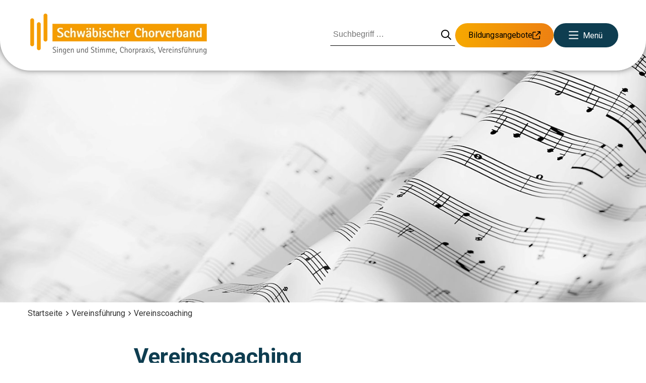

--- FILE ---
content_type: text/html; charset=utf-8
request_url: https://s-chorverband.de/vereinsfuehrung/vereinscoaching
body_size: 32101
content:
<!DOCTYPE html><html lang="de"><head><meta charSet="utf-8"/><meta name="viewport" content="width=device-width, initial-scale=1"/><link rel="preload" as="image" imageSrcSet="/_next/image?url=%2Fapi%2Fblob%2FqqCa%252F5Cas12ksjlxWqwUyHiy%252B7tZ1RjKOxH2ruahgYRBtdS7INyBPXPJcoFiOWW8V7rno4wjlzZ7ZsyrSZKDPmw69xzcpIp6Q04ebSsUst3iyhMFgUT%252B7irznd%252BlDyQkMaHRulq%252FzAmBdS1221JlqadR7RAqrmDl%252Be5Qg%252F%252FzC%252BZP8220YjuBuGqDKcCLI2Sp%2Fheader-dozenten.jpg&amp;w=640&amp;q=100 640w, /_next/image?url=%2Fapi%2Fblob%2FqqCa%252F5Cas12ksjlxWqwUyHiy%252B7tZ1RjKOxH2ruahgYRBtdS7INyBPXPJcoFiOWW8V7rno4wjlzZ7ZsyrSZKDPmw69xzcpIp6Q04ebSsUst3iyhMFgUT%252B7irznd%252BlDyQkMaHRulq%252FzAmBdS1221JlqadR7RAqrmDl%252Be5Qg%252F%252FzC%252BZP8220YjuBuGqDKcCLI2Sp%2Fheader-dozenten.jpg&amp;w=750&amp;q=100 750w, /_next/image?url=%2Fapi%2Fblob%2FqqCa%252F5Cas12ksjlxWqwUyHiy%252B7tZ1RjKOxH2ruahgYRBtdS7INyBPXPJcoFiOWW8V7rno4wjlzZ7ZsyrSZKDPmw69xzcpIp6Q04ebSsUst3iyhMFgUT%252B7irznd%252BlDyQkMaHRulq%252FzAmBdS1221JlqadR7RAqrmDl%252Be5Qg%252F%252FzC%252BZP8220YjuBuGqDKcCLI2Sp%2Fheader-dozenten.jpg&amp;w=828&amp;q=100 828w, /_next/image?url=%2Fapi%2Fblob%2FqqCa%252F5Cas12ksjlxWqwUyHiy%252B7tZ1RjKOxH2ruahgYRBtdS7INyBPXPJcoFiOWW8V7rno4wjlzZ7ZsyrSZKDPmw69xzcpIp6Q04ebSsUst3iyhMFgUT%252B7irznd%252BlDyQkMaHRulq%252FzAmBdS1221JlqadR7RAqrmDl%252Be5Qg%252F%252FzC%252BZP8220YjuBuGqDKcCLI2Sp%2Fheader-dozenten.jpg&amp;w=1080&amp;q=100 1080w, /_next/image?url=%2Fapi%2Fblob%2FqqCa%252F5Cas12ksjlxWqwUyHiy%252B7tZ1RjKOxH2ruahgYRBtdS7INyBPXPJcoFiOWW8V7rno4wjlzZ7ZsyrSZKDPmw69xzcpIp6Q04ebSsUst3iyhMFgUT%252B7irznd%252BlDyQkMaHRulq%252FzAmBdS1221JlqadR7RAqrmDl%252Be5Qg%252F%252FzC%252BZP8220YjuBuGqDKcCLI2Sp%2Fheader-dozenten.jpg&amp;w=1200&amp;q=100 1200w, /_next/image?url=%2Fapi%2Fblob%2FqqCa%252F5Cas12ksjlxWqwUyHiy%252B7tZ1RjKOxH2ruahgYRBtdS7INyBPXPJcoFiOWW8V7rno4wjlzZ7ZsyrSZKDPmw69xzcpIp6Q04ebSsUst3iyhMFgUT%252B7irznd%252BlDyQkMaHRulq%252FzAmBdS1221JlqadR7RAqrmDl%252Be5Qg%252F%252FzC%252BZP8220YjuBuGqDKcCLI2Sp%2Fheader-dozenten.jpg&amp;w=1920&amp;q=100 1920w, /_next/image?url=%2Fapi%2Fblob%2FqqCa%252F5Cas12ksjlxWqwUyHiy%252B7tZ1RjKOxH2ruahgYRBtdS7INyBPXPJcoFiOWW8V7rno4wjlzZ7ZsyrSZKDPmw69xzcpIp6Q04ebSsUst3iyhMFgUT%252B7irznd%252BlDyQkMaHRulq%252FzAmBdS1221JlqadR7RAqrmDl%252Be5Qg%252F%252FzC%252BZP8220YjuBuGqDKcCLI2Sp%2Fheader-dozenten.jpg&amp;w=2048&amp;q=100 2048w, /_next/image?url=%2Fapi%2Fblob%2FqqCa%252F5Cas12ksjlxWqwUyHiy%252B7tZ1RjKOxH2ruahgYRBtdS7INyBPXPJcoFiOWW8V7rno4wjlzZ7ZsyrSZKDPmw69xzcpIp6Q04ebSsUst3iyhMFgUT%252B7irznd%252BlDyQkMaHRulq%252FzAmBdS1221JlqadR7RAqrmDl%252Be5Qg%252F%252FzC%252BZP8220YjuBuGqDKcCLI2Sp%2Fheader-dozenten.jpg&amp;w=3840&amp;q=100 3840w" imageSizes="100vw"/><link rel="stylesheet" href="/_next/static/css/4891634bf6f2ed6a.css" nonce="YmI1MWJjMmItMjc4YS00Yjg5LThiYmQtNjNiYzkyNTI3NTY4" data-precedence="next"/><link rel="stylesheet" href="/_next/static/css/c0240e748cb5d781.css" nonce="YmI1MWJjMmItMjc4YS00Yjg5LThiYmQtNjNiYzkyNTI3NTY4" data-precedence="next"/><link rel="stylesheet" href="/_next/static/css/71cbe2ab2da3743e.css" nonce="YmI1MWJjMmItMjc4YS00Yjg5LThiYmQtNjNiYzkyNTI3NTY4" data-precedence="next"/><link rel="stylesheet" href="/_next/static/css/925a4c5064817776.css" nonce="YmI1MWJjMmItMjc4YS00Yjg5LThiYmQtNjNiYzkyNTI3NTY4" data-precedence="next"/><link rel="stylesheet" href="/_next/static/css/86dc5442afe8e47a.css" nonce="YmI1MWJjMmItMjc4YS00Yjg5LThiYmQtNjNiYzkyNTI3NTY4" data-precedence="next"/><link rel="stylesheet" href="/_next/static/css/e24de17d5b1dee71.css" nonce="YmI1MWJjMmItMjc4YS00Yjg5LThiYmQtNjNiYzkyNTI3NTY4" data-precedence="next"/><link rel="stylesheet" href="/_next/static/css/f1249c7dde73e925.css" nonce="YmI1MWJjMmItMjc4YS00Yjg5LThiYmQtNjNiYzkyNTI3NTY4" data-precedence="next"/><link rel="preload" as="script" fetchPriority="low" nonce="YmI1MWJjMmItMjc4YS00Yjg5LThiYmQtNjNiYzkyNTI3NTY4" href="/_next/static/chunks/webpack-36a57240b542be7d.js"/><script src="/_next/static/chunks/4bd1b696-c023c6e3521b1417.js" async="" nonce="YmI1MWJjMmItMjc4YS00Yjg5LThiYmQtNjNiYzkyNTI3NTY4"></script><script src="/_next/static/chunks/255-839588e0f3decf6f.js" async="" nonce="YmI1MWJjMmItMjc4YS00Yjg5LThiYmQtNjNiYzkyNTI3NTY4"></script><script src="/_next/static/chunks/main-app-2ecc3bf42ae2d122.js" async="" nonce="YmI1MWJjMmItMjc4YS00Yjg5LThiYmQtNjNiYzkyNTI3NTY4"></script><script src="/_next/static/chunks/62e89220-fd2950d1ee5f8340.js" async="" nonce="YmI1MWJjMmItMjc4YS00Yjg5LThiYmQtNjNiYzkyNTI3NTY4"></script><script src="/_next/static/chunks/870fdd6f-c39e7ccf8695a9f3.js" async="" nonce="YmI1MWJjMmItMjc4YS00Yjg5LThiYmQtNjNiYzkyNTI3NTY4"></script><script src="/_next/static/chunks/619-ba102abea3e3d0e4.js" async="" nonce="YmI1MWJjMmItMjc4YS00Yjg5LThiYmQtNjNiYzkyNTI3NTY4"></script><script src="/_next/static/chunks/883-2640b0feb54b32c9.js" async="" nonce="YmI1MWJjMmItMjc4YS00Yjg5LThiYmQtNjNiYzkyNTI3NTY4"></script><script src="/_next/static/chunks/356-308a8f0c8dacd524.js" async="" nonce="YmI1MWJjMmItMjc4YS00Yjg5LThiYmQtNjNiYzkyNTI3NTY4"></script><script src="/_next/static/chunks/app/layout-cfe1cee9851c2766.js" async="" nonce="YmI1MWJjMmItMjc4YS00Yjg5LThiYmQtNjNiYzkyNTI3NTY4"></script><script src="/_next/static/chunks/c33a6526-5b2d8c61c96b5039.js" async="" nonce="YmI1MWJjMmItMjc4YS00Yjg5LThiYmQtNjNiYzkyNTI3NTY4"></script><script src="/_next/static/chunks/426-d60ec4c18d9165f7.js" async="" nonce="YmI1MWJjMmItMjc4YS00Yjg5LThiYmQtNjNiYzkyNTI3NTY4"></script><script src="/_next/static/chunks/app/%5B%5B...slug%5D%5D/page-dc37bf7b73f0aaf7.js" async="" nonce="YmI1MWJjMmItMjc4YS00Yjg5LThiYmQtNjNiYzkyNTI3NTY4"></script><meta name="next-size-adjust" content=""/><title>Vereinscoaching | Schwäbischer Chorverband</title><meta name="description" content="Die individuelle Beratung für Chor-Vereine Die Chöre im Schwäbischen Chorverband stehen vor unterschiedlichen Herausforderungen. "/><meta name="robots" content="index, follow"/><meta property="og:title" content="Vereinscoaching"/><meta property="og:description" content="Die individuelle Beratung für Chor-Vereine Die Chöre im Schwäbischen Chorverband stehen vor unterschiedlichen Herausforderungen. "/><meta property="og:site_name" content="Schwäbischer Chorverband"/><meta property="og:image" content="https://s-chorverband.de/api/blob/qqCa%2F5Cas12ksjlxWqwUyHiy%2B7tZ1RjKOxH2ruahgYRBtdS7INyBPXPJcoFiOWW8V7rno4wjlzZ7ZsyrSZKDPmw69xzcpIp6Q04ebSsUst3iyhMFgUT%2B7irznd%2BlDyQkMaHRulq%2FzAmBdS1221JlqadR7RAqrmDl%2Be5Qg%2F%2FzC%2BZP8220YjuBuGqDKcCLI2Sp/header-dozenten.jpg"/><meta property="og:type" content="website"/><meta name="twitter:card" content="summary_large_image"/><meta name="twitter:title" content="Vereinscoaching"/><meta name="twitter:description" content="Die individuelle Beratung für Chor-Vereine Die Chöre im Schwäbischen Chorverband stehen vor unterschiedlichen Herausforderungen. "/><meta name="twitter:image" content="https://s-chorverband.de/api/blob/qqCa%2F5Cas12ksjlxWqwUyHiy%2B7tZ1RjKOxH2ruahgYRBtdS7INyBPXPJcoFiOWW8V7rno4wjlzZ7ZsyrSZKDPmw69xzcpIp6Q04ebSsUst3iyhMFgUT%2B7irznd%2BlDyQkMaHRulq%2FzAmBdS1221JlqadR7RAqrmDl%2Be5Qg%2F%2FzC%2BZP8220YjuBuGqDKcCLI2Sp/header-dozenten.jpg"/><script src="/_next/static/chunks/polyfills-42372ed130431b0a.js" noModule="" nonce="YmI1MWJjMmItMjc4YS00Yjg5LThiYmQtNjNiYzkyNTI3NTY4"></script></head><body class="__className_a19c1f"><div hidden=""><!--$--><!--/$--></div><div class="full-page-wrapper"><header class="header  Header_header__MwWvM"><div class="container Header_headerContainer__CJXWu"><div class="Header_innerHeader__xCw6m"><div class="Header_leftHeader__4hYIw"><a class="Header_logo__V9h3K" title="Logo Schwäbischer Chorverband - Zur Startseite" href="/"><img alt="Logo Schwäbischer Chorverband" loading="lazy" width="350" height="60" decoding="async" data-nimg="1" style="color:transparent" sizes="(max-width: 768px) 100vw, (max-width: 1200px) 75vw, (max-width: 1600px) 50vw, 40vw" srcSet="/_next/image?url=%2Fapi%2Fblob%2FfG%252FMvw3CQxElu5quB%252Fz7U%252BQHTWbxov6Y8EDgUqRlUCTYxEsMQTJJ6wLcBlDwzPoQV7rno4wjlzZ7ZsyrSZKDPmw69xzcpIp6Q04ebSsUst07kg8NaDZRPLSXKgKl38BIm6y9LD0W1HDaMpzJU97H9KdXJsHTzpNv7z4QXGNpBfE%2Fscv-logo-350px.png&amp;w=256&amp;q=100 256w, /_next/image?url=%2Fapi%2Fblob%2FfG%252FMvw3CQxElu5quB%252Fz7U%252BQHTWbxov6Y8EDgUqRlUCTYxEsMQTJJ6wLcBlDwzPoQV7rno4wjlzZ7ZsyrSZKDPmw69xzcpIp6Q04ebSsUst07kg8NaDZRPLSXKgKl38BIm6y9LD0W1HDaMpzJU97H9KdXJsHTzpNv7z4QXGNpBfE%2Fscv-logo-350px.png&amp;w=384&amp;q=100 384w, /_next/image?url=%2Fapi%2Fblob%2FfG%252FMvw3CQxElu5quB%252Fz7U%252BQHTWbxov6Y8EDgUqRlUCTYxEsMQTJJ6wLcBlDwzPoQV7rno4wjlzZ7ZsyrSZKDPmw69xzcpIp6Q04ebSsUst07kg8NaDZRPLSXKgKl38BIm6y9LD0W1HDaMpzJU97H9KdXJsHTzpNv7z4QXGNpBfE%2Fscv-logo-350px.png&amp;w=640&amp;q=100 640w, /_next/image?url=%2Fapi%2Fblob%2FfG%252FMvw3CQxElu5quB%252Fz7U%252BQHTWbxov6Y8EDgUqRlUCTYxEsMQTJJ6wLcBlDwzPoQV7rno4wjlzZ7ZsyrSZKDPmw69xzcpIp6Q04ebSsUst07kg8NaDZRPLSXKgKl38BIm6y9LD0W1HDaMpzJU97H9KdXJsHTzpNv7z4QXGNpBfE%2Fscv-logo-350px.png&amp;w=750&amp;q=100 750w, /_next/image?url=%2Fapi%2Fblob%2FfG%252FMvw3CQxElu5quB%252Fz7U%252BQHTWbxov6Y8EDgUqRlUCTYxEsMQTJJ6wLcBlDwzPoQV7rno4wjlzZ7ZsyrSZKDPmw69xzcpIp6Q04ebSsUst07kg8NaDZRPLSXKgKl38BIm6y9LD0W1HDaMpzJU97H9KdXJsHTzpNv7z4QXGNpBfE%2Fscv-logo-350px.png&amp;w=828&amp;q=100 828w, /_next/image?url=%2Fapi%2Fblob%2FfG%252FMvw3CQxElu5quB%252Fz7U%252BQHTWbxov6Y8EDgUqRlUCTYxEsMQTJJ6wLcBlDwzPoQV7rno4wjlzZ7ZsyrSZKDPmw69xzcpIp6Q04ebSsUst07kg8NaDZRPLSXKgKl38BIm6y9LD0W1HDaMpzJU97H9KdXJsHTzpNv7z4QXGNpBfE%2Fscv-logo-350px.png&amp;w=1080&amp;q=100 1080w, /_next/image?url=%2Fapi%2Fblob%2FfG%252FMvw3CQxElu5quB%252Fz7U%252BQHTWbxov6Y8EDgUqRlUCTYxEsMQTJJ6wLcBlDwzPoQV7rno4wjlzZ7ZsyrSZKDPmw69xzcpIp6Q04ebSsUst07kg8NaDZRPLSXKgKl38BIm6y9LD0W1HDaMpzJU97H9KdXJsHTzpNv7z4QXGNpBfE%2Fscv-logo-350px.png&amp;w=1200&amp;q=100 1200w, /_next/image?url=%2Fapi%2Fblob%2FfG%252FMvw3CQxElu5quB%252Fz7U%252BQHTWbxov6Y8EDgUqRlUCTYxEsMQTJJ6wLcBlDwzPoQV7rno4wjlzZ7ZsyrSZKDPmw69xzcpIp6Q04ebSsUst07kg8NaDZRPLSXKgKl38BIm6y9LD0W1HDaMpzJU97H9KdXJsHTzpNv7z4QXGNpBfE%2Fscv-logo-350px.png&amp;w=1920&amp;q=100 1920w, /_next/image?url=%2Fapi%2Fblob%2FfG%252FMvw3CQxElu5quB%252Fz7U%252BQHTWbxov6Y8EDgUqRlUCTYxEsMQTJJ6wLcBlDwzPoQV7rno4wjlzZ7ZsyrSZKDPmw69xzcpIp6Q04ebSsUst07kg8NaDZRPLSXKgKl38BIm6y9LD0W1HDaMpzJU97H9KdXJsHTzpNv7z4QXGNpBfE%2Fscv-logo-350px.png&amp;w=2048&amp;q=100 2048w, /_next/image?url=%2Fapi%2Fblob%2FfG%252FMvw3CQxElu5quB%252Fz7U%252BQHTWbxov6Y8EDgUqRlUCTYxEsMQTJJ6wLcBlDwzPoQV7rno4wjlzZ7ZsyrSZKDPmw69xzcpIp6Q04ebSsUst07kg8NaDZRPLSXKgKl38BIm6y9LD0W1HDaMpzJU97H9KdXJsHTzpNv7z4QXGNpBfE%2Fscv-logo-350px.png&amp;w=3840&amp;q=100 3840w" src="/_next/image?url=%2Fapi%2Fblob%2FfG%252FMvw3CQxElu5quB%252Fz7U%252BQHTWbxov6Y8EDgUqRlUCTYxEsMQTJJ6wLcBlDwzPoQV7rno4wjlzZ7ZsyrSZKDPmw69xzcpIp6Q04ebSsUst07kg8NaDZRPLSXKgKl38BIm6y9LD0W1HDaMpzJU97H9KdXJsHTzpNv7z4QXGNpBfE%2Fscv-logo-350px.png&amp;w=3840&amp;q=100"/></a></div><div class="Header_rightHeader__gmjcZ"><div class="SearchForm_SearchFormWrapper__0iXzn SearchFormWrapper" id="SearchForm"><div class=""><form class="search-form" action="/suche"><div class="SearchForm_innerSearchForm__tjBYb innerSearchForm"><label><span>Suchbegriff</span><input type="text" id="query" placeholder="Suchbegriff …" class="SearchForm_searchinput__PokAr" name="query"/></label><button type="submit" class="SearchForm_searchbutton__m0MTg searchbutton" aria-label="Suche starten"><svg aria-hidden="true" focusable="false" data-prefix="far" data-icon="magnifying-glass" class="svg-inline--fa fa-magnifying-glass " role="img" xmlns="http://www.w3.org/2000/svg" viewBox="0 0 512 512"><path fill="currentColor" d="M368 208A160 160 0 1 0 48 208a160 160 0 1 0 320 0zM337.1 371.1C301.7 399.2 256.8 416 208 416C93.1 416 0 322.9 0 208S93.1 0 208 0S416 93.1 416 208c0 48.8-16.8 93.7-44.9 129.1L505 471c9.4 9.4 9.4 24.6 0 33.9s-24.6 9.4-33.9 0L337.1 371.1z"></path></svg></button></div></form></div></div><a class="button Header_btnSuche__BJuge" href="/suche"><svg aria-hidden="true" focusable="false" data-prefix="far" data-icon="magnifying-glass" class="svg-inline--fa fa-magnifying-glass " role="img" xmlns="http://www.w3.org/2000/svg" viewBox="0 0 512 512"><path fill="currentColor" d="M368 208A160 160 0 1 0 48 208a160 160 0 1 0 320 0zM337.1 371.1C301.7 399.2 256.8 416 208 416C93.1 416 0 322.9 0 208S93.1 0 208 0S416 93.1 416 208c0 48.8-16.8 93.7-44.9 129.1L505 471c9.4 9.4 9.4 24.6 0 33.9s-24.6 9.4-33.9 0L337.1 371.1z"></path></svg><span>Suche</span></a><a class="button Header_btnBildung___tQwh" href="https://bildung.s-chorverband.de/">Bildungsangebote<svg aria-hidden="true" focusable="false" data-prefix="far" data-icon="arrow-up-right-from-square" class="svg-inline--fa fa-arrow-up-right-from-square " role="img" xmlns="http://www.w3.org/2000/svg" viewBox="0 0 512 512"><path fill="currentColor" d="M304 24c0 13.3 10.7 24 24 24l102.1 0L207 271c-9.4 9.4-9.4 24.6 0 33.9s24.6 9.4 33.9 0l223-223L464 184c0 13.3 10.7 24 24 24s24-10.7 24-24l0-160c0-13.3-10.7-24-24-24L328 0c-13.3 0-24 10.7-24 24zM72 32C32.2 32 0 64.2 0 104L0 440c0 39.8 32.2 72 72 72l336 0c39.8 0 72-32.2 72-72l0-128c0-13.3-10.7-24-24-24s-24 10.7-24 24l0 128c0 13.3-10.7 24-24 24L72 464c-13.3 0-24-10.7-24-24l0-336c0-13.3 10.7-24 24-24l128 0c13.3 0 24-10.7 24-24s-10.7-24-24-24L72 32z"></path></svg></a><div class="MenuButton_MenuButton__YcEZu"><button type="button" class="buttonBlue MenuButton_menuToggle___1EW9 undefined" title="Menü öffnen"><svg aria-hidden="true" focusable="false" data-prefix="far" data-icon="bars" class="svg-inline--fa fa-bars fa-fw MenuButton_icon__DWd32" role="img" xmlns="http://www.w3.org/2000/svg" viewBox="0 0 448 512"><path fill="currentColor" d="M0 88C0 74.7 10.7 64 24 64l400 0c13.3 0 24 10.7 24 24s-10.7 24-24 24L24 112C10.7 112 0 101.3 0 88zM0 248c0-13.3 10.7-24 24-24l400 0c13.3 0 24 10.7 24 24s-10.7 24-24 24L24 272c-13.3 0-24-10.7-24-24zM448 408c0 13.3-10.7 24-24 24L24 432c-13.3 0-24-10.7-24-24s10.7-24 24-24l400 0c13.3 0 24 10.7 24 24z"></path></svg><span>Menü</span></button></div></div></div></div><a class="button Header_btnBildung___tQwh Header_btnBildungAfterHeader__Riqc7" title="Bildungsangebote" href="https://bildung.s-chorverband.de/">Bildungsangebote<svg aria-hidden="true" focusable="false" data-prefix="far" data-icon="arrow-up-right-from-square" class="svg-inline--fa fa-arrow-up-right-from-square " role="img" xmlns="http://www.w3.org/2000/svg" viewBox="0 0 512 512"><path fill="currentColor" d="M304 24c0 13.3 10.7 24 24 24l102.1 0L207 271c-9.4 9.4-9.4 24.6 0 33.9s24.6 9.4 33.9 0l223-223L464 184c0 13.3 10.7 24 24 24s24-10.7 24-24l0-160c0-13.3-10.7-24-24-24L328 0c-13.3 0-24 10.7-24 24zM72 32C32.2 32 0 64.2 0 104L0 440c0 39.8 32.2 72 72 72l336 0c39.8 0 72-32.2 72-72l0-128c0-13.3-10.7-24-24-24s-24 10.7-24 24l0 128c0 13.3-10.7 24-24 24L72 464c-13.3 0-24-10.7-24-24l0-336c0-13.3 10.7-24 24-24l128 0c13.3 0 24-10.7 24-24s-10.7-24-24-24L72 32z"></path></svg></a></header><div class="MenuOverlayFull_MenuOverlayFull__cPniG" id="MenuOverlayFull"><div class="container"><ul class="ebene0 menuComponent menu-overlay-full"><li class=""><a class="HtmlFragment_htmlFragment__Sbf5X link inactive" href="/startseite">Startseite</a></li><li class=""><a class="HtmlFragment_htmlFragment__Sbf5X link hasChildren inactive" href="/aktuelles/news">Aktuelles</a><button class="triggeropen"><svg aria-hidden="true" focusable="false" data-prefix="far" data-icon="plus" class="svg-inline--fa fa-plus plus" role="img" xmlns="http://www.w3.org/2000/svg" viewBox="0 0 448 512"><path fill="currentColor" d="M248 72c0-13.3-10.7-24-24-24s-24 10.7-24 24l0 160L40 232c-13.3 0-24 10.7-24 24s10.7 24 24 24l160 0 0 160c0 13.3 10.7 24 24 24s24-10.7 24-24l0-160 160 0c13.3 0 24-10.7 24-24s-10.7-24-24-24l-160 0 0-160z"></path></svg><svg aria-hidden="true" focusable="false" data-prefix="far" data-icon="minus" class="svg-inline--fa fa-minus minus" role="img" xmlns="http://www.w3.org/2000/svg" viewBox="0 0 448 512"><path fill="currentColor" d="M432 256c0 13.3-10.7 24-24 24L40 280c-13.3 0-24-10.7-24-24s10.7-24 24-24l368 0c13.3 0 24 10.7 24 24z"></path></svg><span>Menü öffnen/schließen</span></button><ul class="ebene1 menuComponent "><li class=""><a class="HtmlFragment_htmlFragment__Sbf5X link inactive" href="/aktuelles/news">News</a></li><li class=""><a class="HtmlFragment_htmlFragment__Sbf5X link inactive" href="/aktuelles/termine">Termine</a></li></ul></li><li class=""><a class="HtmlFragment_htmlFragment__Sbf5X link hasChildren inactive" href="/verband">Verband</a><button class="triggeropen"><svg aria-hidden="true" focusable="false" data-prefix="far" data-icon="plus" class="svg-inline--fa fa-plus plus" role="img" xmlns="http://www.w3.org/2000/svg" viewBox="0 0 448 512"><path fill="currentColor" d="M248 72c0-13.3-10.7-24-24-24s-24 10.7-24 24l0 160L40 232c-13.3 0-24 10.7-24 24s10.7 24 24 24l160 0 0 160c0 13.3 10.7 24 24 24s24-10.7 24-24l0-160 160 0c13.3 0 24-10.7 24-24s-10.7-24-24-24l-160 0 0-160z"></path></svg><svg aria-hidden="true" focusable="false" data-prefix="far" data-icon="minus" class="svg-inline--fa fa-minus minus" role="img" xmlns="http://www.w3.org/2000/svg" viewBox="0 0 448 512"><path fill="currentColor" d="M432 256c0 13.3-10.7 24-24 24L40 280c-13.3 0-24-10.7-24-24s10.7-24 24-24l368 0c13.3 0 24 10.7 24 24z"></path></svg><span>Menü öffnen/schließen</span></button><ul class="ebene1 menuComponent "><li class=""><a class="HtmlFragment_htmlFragment__Sbf5X link inactive" href="/verband/chorjugend-im-scv">Chorjugend im Schwäbischen Chorverband</a></li><li class=""><a class="HtmlFragment_htmlFragment__Sbf5X link inactive" href="/verband/leitbild">Leitbild</a></li><li class=""><a class="HtmlFragment_htmlFragment__Sbf5X link inactive" href="/achtsamkeit">Achtsamkeit</a></li><li class=""><a class="HtmlFragment_htmlFragment__Sbf5X link inactive" href="/verband/verbandsgremien">Verbandsgremien</a></li><li class=""><a class="HtmlFragment_htmlFragment__Sbf5X link inactive" href="/verband/satzung-und-ordnungen">Satzung und Ordnungen</a></li><li class=""><a class="HtmlFragment_htmlFragment__Sbf5X link inactive" href="/regionalchorverbaende">Regionalchorverbände</a></li><li class=""><a class="HtmlFragment_htmlFragment__Sbf5X link inactive" href="/verband/vorteile-mitgliedschaft">Vorteile Mitgliedschaft</a></li></ul></li><li class="active"><a class="HtmlFragment_htmlFragment__Sbf5X link hasChildren active" href="/vereinsfuehrung">Vereinsführung</a><button class="triggeropen"><svg aria-hidden="true" focusable="false" data-prefix="far" data-icon="plus" class="svg-inline--fa fa-plus plus" role="img" xmlns="http://www.w3.org/2000/svg" viewBox="0 0 448 512"><path fill="currentColor" d="M248 72c0-13.3-10.7-24-24-24s-24 10.7-24 24l0 160L40 232c-13.3 0-24 10.7-24 24s10.7 24 24 24l160 0 0 160c0 13.3 10.7 24 24 24s24-10.7 24-24l0-160 160 0c13.3 0 24-10.7 24-24s-10.7-24-24-24l-160 0 0-160z"></path></svg><svg aria-hidden="true" focusable="false" data-prefix="far" data-icon="minus" class="svg-inline--fa fa-minus minus" role="img" xmlns="http://www.w3.org/2000/svg" viewBox="0 0 448 512"><path fill="currentColor" d="M432 256c0 13.3-10.7 24-24 24L40 280c-13.3 0-24-10.7-24-24s10.7-24 24-24l368 0c13.3 0 24 10.7 24 24z"></path></svg><span>Menü öffnen/schließen</span></button><ul class="ebene1 menuComponent "><li class=""><a class="HtmlFragment_htmlFragment__Sbf5X link inactive" href="/vereinsfuehrung/mitgliederstatistik">Mitgliederstatistik</a></li><li class=""><a class="HtmlFragment_htmlFragment__Sbf5X link inactive" href="/vereinsfuehrung/ehrungen">Ehrungen</a></li><li class=""><a class="HtmlFragment_htmlFragment__Sbf5X link inactive" href="/vereinsfuehrung/zuschuesse">Zuschüsse</a></li><li class=""><a class="HtmlFragment_htmlFragment__Sbf5X link inactive" href="/vereinsfuehrung/versicherung">Versicherung</a></li><li class=""><a class="HtmlFragment_htmlFragment__Sbf5X link inactive" href="/vereinsfuehrung/gema">GEMA</a></li><li class=""><a class="HtmlFragment_htmlFragment__Sbf5X link inactive" href="/vereinsfuehrung/vereinsrecht">Vereinsrecht</a></li><li class=""><a class="HtmlFragment_htmlFragment__Sbf5X link inactive" href="/vereinsfuehrung/oeffentlichkeitsarbeit">Öffentlichkeitsarbeit</a></li><li class=""><a class="HtmlFragment_htmlFragment__Sbf5X link inactive" href="/vereinsfuehrung/eventplanung">Eventplanung</a></li><li class="active"><a class="HtmlFragment_htmlFragment__Sbf5X link active" href="/vereinsfuehrung/vereinscoaching">Vereinscoaching</a></li><li class=""><a class="HtmlFragment_htmlFragment__Sbf5X link inactive" href="/vereinsfuehrung/kindeswohl-im-chor">Kindeswohl im Chor</a></li><li class=""><a class="HtmlFragment_htmlFragment__Sbf5X link inactive" href="/vereinsfuehrung/kooperation-schule-verein">Kooperation Schule – Verein</a></li></ul></li><li class=""><a class="HtmlFragment_htmlFragment__Sbf5X link inactive" href="/singen-und-stimme">Singen und Stimme</a></li><li class=""><a class="HtmlFragment_htmlFragment__Sbf5X link inactive" href="/chorpraxis">Chorpraxis</a></li><li class=""><a class="HtmlFragment_htmlFragment__Sbf5X link inactive" href="/bildungsangebote">Bildungsangebote</a></li><li class=""><a class="HtmlFragment_htmlFragment__Sbf5X link hasChildren inactive" href="/downloads">Downloads</a><button class="triggeropen"><svg aria-hidden="true" focusable="false" data-prefix="far" data-icon="plus" class="svg-inline--fa fa-plus plus" role="img" xmlns="http://www.w3.org/2000/svg" viewBox="0 0 448 512"><path fill="currentColor" d="M248 72c0-13.3-10.7-24-24-24s-24 10.7-24 24l0 160L40 232c-13.3 0-24 10.7-24 24s10.7 24 24 24l160 0 0 160c0 13.3 10.7 24 24 24s24-10.7 24-24l0-160 160 0c13.3 0 24-10.7 24-24s-10.7-24-24-24l-160 0 0-160z"></path></svg><svg aria-hidden="true" focusable="false" data-prefix="far" data-icon="minus" class="svg-inline--fa fa-minus minus" role="img" xmlns="http://www.w3.org/2000/svg" viewBox="0 0 448 512"><path fill="currentColor" d="M432 256c0 13.3-10.7 24-24 24L40 280c-13.3 0-24-10.7-24-24s10.7-24 24-24l368 0c13.3 0 24 10.7 24 24z"></path></svg><span>Menü öffnen/schließen</span></button><ul class="ebene1 menuComponent "><li class=""><a class="HtmlFragment_htmlFragment__Sbf5X link inactive" href="/downloads/pressedownload">Pressedownload</a></li></ul></li><li class=""><a class="HtmlFragment_htmlFragment__Sbf5X link hasChildren inactive" href="/kontakt-geschaeftsstelle">Kontakt</a><button class="triggeropen"><svg aria-hidden="true" focusable="false" data-prefix="far" data-icon="plus" class="svg-inline--fa fa-plus plus" role="img" xmlns="http://www.w3.org/2000/svg" viewBox="0 0 448 512"><path fill="currentColor" d="M248 72c0-13.3-10.7-24-24-24s-24 10.7-24 24l0 160L40 232c-13.3 0-24 10.7-24 24s10.7 24 24 24l160 0 0 160c0 13.3 10.7 24 24 24s24-10.7 24-24l0-160 160 0c13.3 0 24-10.7 24-24s-10.7-24-24-24l-160 0 0-160z"></path></svg><svg aria-hidden="true" focusable="false" data-prefix="far" data-icon="minus" class="svg-inline--fa fa-minus minus" role="img" xmlns="http://www.w3.org/2000/svg" viewBox="0 0 448 512"><path fill="currentColor" d="M432 256c0 13.3-10.7 24-24 24L40 280c-13.3 0-24-10.7-24-24s10.7-24 24-24l368 0c13.3 0 24 10.7 24 24z"></path></svg><span>Menü öffnen/schließen</span></button><ul class="ebene1 menuComponent "><li class=""><a class="HtmlFragment_htmlFragment__Sbf5X link inactive" href="/spenden">Spenden</a></li><li class=""><a class="HtmlFragment_htmlFragment__Sbf5X link inactive" href="/agb">AGB</a></li></ul></li></ul></div></div><main class="mainContentLayout ContentLayout_mainContentLayout__jt0ar false"><figure class="layoutimagewrapper"><img alt="" width="1920" height="670" decoding="async" data-nimg="1" class="layoutimage" style="color:transparent" sizes="100vw" srcSet="/_next/image?url=%2Fapi%2Fblob%2FqqCa%252F5Cas12ksjlxWqwUyHiy%252B7tZ1RjKOxH2ruahgYRBtdS7INyBPXPJcoFiOWW8V7rno4wjlzZ7ZsyrSZKDPmw69xzcpIp6Q04ebSsUst3iyhMFgUT%252B7irznd%252BlDyQkMaHRulq%252FzAmBdS1221JlqadR7RAqrmDl%252Be5Qg%252F%252FzC%252BZP8220YjuBuGqDKcCLI2Sp%2Fheader-dozenten.jpg&amp;w=640&amp;q=100 640w, /_next/image?url=%2Fapi%2Fblob%2FqqCa%252F5Cas12ksjlxWqwUyHiy%252B7tZ1RjKOxH2ruahgYRBtdS7INyBPXPJcoFiOWW8V7rno4wjlzZ7ZsyrSZKDPmw69xzcpIp6Q04ebSsUst3iyhMFgUT%252B7irznd%252BlDyQkMaHRulq%252FzAmBdS1221JlqadR7RAqrmDl%252Be5Qg%252F%252FzC%252BZP8220YjuBuGqDKcCLI2Sp%2Fheader-dozenten.jpg&amp;w=750&amp;q=100 750w, /_next/image?url=%2Fapi%2Fblob%2FqqCa%252F5Cas12ksjlxWqwUyHiy%252B7tZ1RjKOxH2ruahgYRBtdS7INyBPXPJcoFiOWW8V7rno4wjlzZ7ZsyrSZKDPmw69xzcpIp6Q04ebSsUst3iyhMFgUT%252B7irznd%252BlDyQkMaHRulq%252FzAmBdS1221JlqadR7RAqrmDl%252Be5Qg%252F%252FzC%252BZP8220YjuBuGqDKcCLI2Sp%2Fheader-dozenten.jpg&amp;w=828&amp;q=100 828w, /_next/image?url=%2Fapi%2Fblob%2FqqCa%252F5Cas12ksjlxWqwUyHiy%252B7tZ1RjKOxH2ruahgYRBtdS7INyBPXPJcoFiOWW8V7rno4wjlzZ7ZsyrSZKDPmw69xzcpIp6Q04ebSsUst3iyhMFgUT%252B7irznd%252BlDyQkMaHRulq%252FzAmBdS1221JlqadR7RAqrmDl%252Be5Qg%252F%252FzC%252BZP8220YjuBuGqDKcCLI2Sp%2Fheader-dozenten.jpg&amp;w=1080&amp;q=100 1080w, /_next/image?url=%2Fapi%2Fblob%2FqqCa%252F5Cas12ksjlxWqwUyHiy%252B7tZ1RjKOxH2ruahgYRBtdS7INyBPXPJcoFiOWW8V7rno4wjlzZ7ZsyrSZKDPmw69xzcpIp6Q04ebSsUst3iyhMFgUT%252B7irznd%252BlDyQkMaHRulq%252FzAmBdS1221JlqadR7RAqrmDl%252Be5Qg%252F%252FzC%252BZP8220YjuBuGqDKcCLI2Sp%2Fheader-dozenten.jpg&amp;w=1200&amp;q=100 1200w, /_next/image?url=%2Fapi%2Fblob%2FqqCa%252F5Cas12ksjlxWqwUyHiy%252B7tZ1RjKOxH2ruahgYRBtdS7INyBPXPJcoFiOWW8V7rno4wjlzZ7ZsyrSZKDPmw69xzcpIp6Q04ebSsUst3iyhMFgUT%252B7irznd%252BlDyQkMaHRulq%252FzAmBdS1221JlqadR7RAqrmDl%252Be5Qg%252F%252FzC%252BZP8220YjuBuGqDKcCLI2Sp%2Fheader-dozenten.jpg&amp;w=1920&amp;q=100 1920w, /_next/image?url=%2Fapi%2Fblob%2FqqCa%252F5Cas12ksjlxWqwUyHiy%252B7tZ1RjKOxH2ruahgYRBtdS7INyBPXPJcoFiOWW8V7rno4wjlzZ7ZsyrSZKDPmw69xzcpIp6Q04ebSsUst3iyhMFgUT%252B7irznd%252BlDyQkMaHRulq%252FzAmBdS1221JlqadR7RAqrmDl%252Be5Qg%252F%252FzC%252BZP8220YjuBuGqDKcCLI2Sp%2Fheader-dozenten.jpg&amp;w=2048&amp;q=100 2048w, /_next/image?url=%2Fapi%2Fblob%2FqqCa%252F5Cas12ksjlxWqwUyHiy%252B7tZ1RjKOxH2ruahgYRBtdS7INyBPXPJcoFiOWW8V7rno4wjlzZ7ZsyrSZKDPmw69xzcpIp6Q04ebSsUst3iyhMFgUT%252B7irznd%252BlDyQkMaHRulq%252FzAmBdS1221JlqadR7RAqrmDl%252Be5Qg%252F%252FzC%252BZP8220YjuBuGqDKcCLI2Sp%2Fheader-dozenten.jpg&amp;w=3840&amp;q=100 3840w" src="/_next/image?url=%2Fapi%2Fblob%2FqqCa%252F5Cas12ksjlxWqwUyHiy%252B7tZ1RjKOxH2ruahgYRBtdS7INyBPXPJcoFiOWW8V7rno4wjlzZ7ZsyrSZKDPmw69xzcpIp6Q04ebSsUst3iyhMFgUT%252B7irznd%252BlDyQkMaHRulq%252FzAmBdS1221JlqadR7RAqrmDl%252Be5Qg%252F%252FzC%252BZP8220YjuBuGqDKcCLI2Sp%2Fheader-dozenten.jpg&amp;w=3840&amp;q=100"/></figure><div class="breadcrumb_breadcrumb__idc32"><div class="container"><nav aria-label="breadcrumb"><ol class="breadcrumb_breadcrumb_container__TeMOf"><li class="breadcrumb_breadcrumb_item__jlyVN breadcrumb_breadcrumb_item_first__3_4wv"><a href="/">Startseite</a></li><li class="breadcrumb_breadcrumb_item__jlyVN"><svg aria-hidden="true" focusable="false" data-prefix="far" data-icon="angle-right" class="svg-inline--fa fa-angle-right " role="img" xmlns="http://www.w3.org/2000/svg" viewBox="0 0 320 512"><path fill="currentColor" d="M273 239c9.4 9.4 9.4 24.6 0 33.9L113 433c-9.4 9.4-24.6 9.4-33.9 0s-9.4-24.6 0-33.9l143-143L79 113c-9.4-9.4-9.4-24.6 0-33.9s24.6-9.4 33.9 0L273 239z"></path></svg><a href="/vereinsfuehrung"><span class="HtmlFragment_htmlFragment__Sbf5X undefined">Vereinsführung</span></a></li><li class="breadcrumb_breadcrumb_item__jlyVN"><svg aria-hidden="true" focusable="false" data-prefix="far" data-icon="angle-right" class="svg-inline--fa fa-angle-right " role="img" xmlns="http://www.w3.org/2000/svg" viewBox="0 0 320 512"><path fill="currentColor" d="M273 239c9.4 9.4 9.4 24.6 0 33.9L113 433c-9.4 9.4-24.6 9.4-33.9 0s-9.4-24.6 0-33.9l143-143L79 113c-9.4-9.4-9.4-24.6 0-33.9s24.6-9.4 33.9 0L273 239z"></path></svg><a href="/vereinsfuehrung/vereinscoaching"><span class="HtmlFragment_htmlFragment__Sbf5X undefined">Vereinscoaching</span></a></li></ol></nav></div></div><div class="container slim"><h1 class="HtmlFragment_htmlFragment__Sbf5X undefined">Vereinscoaching</h1></div><div class="TextFragment_TextFragement___I6JK "><div class="container slim"><div class="HtmlFragment_htmlFragment__Sbf5X undefined"><h2 class=" ">Die individuelle Beratung für Chor-Vereine</h2>
<p class=" ">Die Chöre im Schwäbischen Chorverband stehen vor unterschiedlichen Herausforderungen. Die Bedingungen, der Verein und sein Umfeld sind einzigartig. Deshalb hat der Schwäbische Chorverband mit dem Vereinscoaching ein Angebot entwickelt, dass die Vereine individuell vor Ort unterstützt.</p>
<p class=" ">Die Beratungsanlässe sind dabei sehr unterschiedlich. Egal ob Fragen zur musikalischen Ausrichtung, zur Neugewinnung von Mitglieder, Konflikte im Verein oder eine grundsätzliche Neuorientierung – wir begleiten Sie.</p>
<h2 class=" ">Zwei Wege zum Vereinscoaching:</h2>
<h3 class=" ">Weg 1: Der Coach meldet sich beim Verein</h3>
<ol class=" ">
<li class=" ">Initiative durch Vereinscoach
<ul class=" ">
<li class=" ">Ein Vereinscoach nimmt Kontakt mit einem Verein auf.</li>
<li class=" ">Die Entsendung erfolgt durch die Chorakademie BW.</li>
</ul>
</li>
<li class=" ">Erstkontakt &amp; Bedarfsermittlung
<ul class=" ">
<li class=" ">Treffen mit dem Verein zur Ermittlung der Bedarfe.</li>
<li class=" ">Kostenlose Erstberatung als Leistung der Chorakademie BW.</li>
</ul>
</li>
<li class=" ">Maßnahmen &amp; Umsetzung
<ul class=" ">
<li class=" ">Falls Maßnahmen nötig sind, werden sie durch den Vereinscoach oder andere geprüfte Coaches durchgeführt.</li>
<li class=" ">Die Kosten werden in Absprache mit dem Verein festgelegt.</li>
</ul>
</li>
<li class=" ">Laufende Rücksprache
<ul class=" ">
<li class=" ">Regelmäßige Rückmeldung und Abstimmung mit der Koordinierungsstelle der Chorakademie.</li>
</ul>
</li>
</ol>
<h3 class=" "> <br class=" "/>Weg 2: Der Verein meldet sich</h3>
<ol class=" ">
<li class=" ">Kontaktaufnahme durch den Verein
<ul class=" ">
<li class=" ">Der Verein nimmt selbst Kontakt zur Koordinierungsstelle der Chorakademie BW auf.</li>
</ul>
</li>
<li class=" ">Bedarfsklärung
<ul class=" ">
<li class=" ">Die Koordinierungs-stelle klärt die Bedarfe des Vereins.</li>
<li class=" ">Empfehlung und Vermittlung eines geeigneten Vereins-coaches.</li>
</ul>
</li>
<li class=" ">Erstberatung
<ul class=" ">
<li class=" ">Kostenlose Erst-beratung durch den Vereinscoach als Leistung der Chor-akademie BW.</li>
</ul>
</li>
<li class=" ">Weitere Schritte &amp; Umsetzung
<ul class=" ">
<li class=" ">Festlegung des weiteren Vorgehens und möglicher Maßnahmen.</li>
<li class=" ">Kosten werden in Absprache mit dem Verein geregelt.</li>
</ul>
</li>
<li class=" ">Rückmeldung &amp; Abstimmung
<ul class=" ">
<li class=" ">Fortschritte und Entwicklungen werden regelmäßig an die Koordinierungs-stelle zurückgemeldet.</li>
</ul>
</li>
</ol></div></div></div><div class="TextFragment_TextFragement___I6JK ohneAbstand"><div class="container slim"><div class="HtmlFragment_htmlFragment__Sbf5X undefined"><h2 class=" ">Checkliste „Wie fit ist mein Verein?“</h2>
<p class=" ">In der SINGEN 2/2018 hat der Schwäbische Chorverband eine Checkliste veröffentlicht. Mit dieser können Vereine einen kurzen Selbstcheck machen zu ihrer Situation und den Bereichen, in welchen eine Weiterentwicklung des Vereins lohnenswert ist. Diesen stellen wir hier als Download zur Verfügung.</p></div></div></div><div class="DownloadComponent_downloadComponent__heuLD null downloadComponent"><div class="container slim"><ul class="DownloadList_downloadList__e9_li "><li><a download="" href="/api/blob/H8BuqkaMXpfh3OdPC%2F1GtfuZ4JchAUa2T1OpWt5eCiEwGlixbIA2dVzfh8jpTZ1YJo%2FqorogN8DY%2F0asdZnQ%2BRxaUtCAaJ%2FGGUoYwG5MbKfwYt0nfuQqzkC3SOxqKNzBFRX7TO2GCQ2owjt7Cg3kVw/fragebogen_wie-fit-ist-mein-Verein.pdf" class="DownloadElement_downloadItem__nHJQz "><svg aria-hidden="true" focusable="false" data-prefix="far" data-icon="download" class="svg-inline--fa fa-download " role="img" xmlns="http://www.w3.org/2000/svg" viewBox="0 0 512 512"><path fill="currentColor" d="M280 24c0-13.3-10.7-24-24-24s-24 10.7-24 24l0 270.1-95-95c-9.4-9.4-24.6-9.4-33.9 0s-9.4 24.6 0 33.9L239 369c9.4 9.4 24.6 9.4 33.9 0L409 233c9.4-9.4 9.4-24.6 0-33.9s-24.6-9.4-33.9 0l-95 95L280 24zM128.8 304L64 304c-35.3 0-64 28.7-64 64l0 80c0 35.3 28.7 64 64 64l384 0c35.3 0 64-28.7 64-64l0-80c0-35.3-28.7-64-64-64l-64.8 0-48 48L448 352c8.8 0 16 7.2 16 16l0 80c0 8.8-7.2 16-16 16L64 464c-8.8 0-16-7.2-16-16l0-80c0-8.8 7.2-16 16-16l112.8 0-48-48zM432 408a24 24 0 1 0 -48 0 24 24 0 1 0 48 0z"></path></svg><div class="downloadInfo"><p><span class="HtmlFragment_htmlFragment__Sbf5X DownloadElement_downloadTitle__4yi_d">fragebogen_wie-fit-ist-mein-Verein.pdf<!-- --></span><span> (<!-- -->PDF<!-- -->, <span>626<!-- --> <abbr title="Kilobyte">kB</abbr></span>)</span></p><p class="HtmlFragment_htmlFragment__Sbf5X DownloadElement_downloadDescription__YzNvK">nicht barrierefrei<!-- --></p></div></a></li></ul></div></div><div class="TextFragment_TextFragement___I6JK "><div class="container slim"><div class="HtmlFragment_htmlFragment__Sbf5X undefined"><h2 class=" ">Buchempfehlung</h2>
<h3 class=" ">Vereinscoaching: Praxiswissen für Vereinscoaches und Vereinsverantwortliche</h3>
<p class=" ">Taschenbuch: 44 Seiten<br class=" "/>ISBN-13: 978-3734754050<br class=" "/>Preis Taschenbuch: 4,90 Euro<br class=" "/>Preis E-Book: 2,49 Euro</p>
<p class=" ">Die Werbung nach außen ist nur das eine – und oft erst der zweite Schritt, wenn der Verein sein Potenzial nutzen möchte. Denn je mehr es dem Verein gelingt, sich über seine Stärken und Schwächen bewusst zu werden, umso mehr trägt die Werbung „zur Zielgruppe hin“ Früchte. Dieser Leitfaden unterstützt Vereinsverantwortliche in konkreten Schritten dabei, ihren Verein voranzubringen und viele Vereinsmitglieder als Gestalter mit ins Boot zu nehmen.</p></div></div></div><div class="undefined ContactDataList_listLayout___V6RR"><div class="container"><div class="ContactDataList_list__Vwzmt"><div><article class="ContactDataListElement_ContactDataElement__qhK_X"><figure><img alt="Isabelle Arnold" loading="lazy" width="470" height="300" decoding="async" data-nimg="1" class="ContactDataListElement_image___sUZj" style="color:transparent" srcSet="/_next/image?url=%2Fapi%2Fblob%2F1t1iTn35pArzcZ1Kh4aRzQ7Swh3abfeVOKLU8d8A0KfwEM4yfiTV3ebQk9wlKYCHccLkGk8jW5xjCR75nxWO50a0EmkBOZYZY1CjZuuATCWRKB6BhL1yDLCFf8hg52lVF1JDmGMaLGmHzu%252FzaapSFg%2Farnold_isabelle-03.jpg&amp;w=640&amp;q=100 1x, /_next/image?url=%2Fapi%2Fblob%2F1t1iTn35pArzcZ1Kh4aRzQ7Swh3abfeVOKLU8d8A0KfwEM4yfiTV3ebQk9wlKYCHccLkGk8jW5xjCR75nxWO50a0EmkBOZYZY1CjZuuATCWRKB6BhL1yDLCFf8hg52lVF1JDmGMaLGmHzu%252FzaapSFg%2Farnold_isabelle-03.jpg&amp;w=1080&amp;q=100 2x" src="/_next/image?url=%2Fapi%2Fblob%2F1t1iTn35pArzcZ1Kh4aRzQ7Swh3abfeVOKLU8d8A0KfwEM4yfiTV3ebQk9wlKYCHccLkGk8jW5xjCR75nxWO50a0EmkBOZYZY1CjZuuATCWRKB6BhL1yDLCFf8hg52lVF1JDmGMaLGmHzu%252FzaapSFg%2Farnold_isabelle-03.jpg&amp;w=1080&amp;q=100"/></figure><section><h3 class="HtmlFragment_htmlFragment__Sbf5X ContactDataListElement_name__YHMyq">Isabelle Arnold<!-- --></h3><div class="HtmlFragment_htmlFragment__Sbf5X ContactDataListElement_jobTitle__HFcYh"><p class=" ">Gremienarbeit Erwachsenenbereich<br class=" "/>Vereinscoaching<br class=" "/>Adresspflege RCV</p></div><p class="ContactDataListElement_contactInfo__FUWjU"><span>Telefon: </span><a href="tel:+4971539281661">07153 92816-61</a><br/></p><p class="ContactDataListElement_email__W54Hq"><a href="mailto:isabelle.arnold@s-chorverband.de" title="E-Mail an isabelle.arnold@s-chorverband.de schreiben" class="button"><svg aria-hidden="true" focusable="false" data-prefix="far" data-icon="arrow-up-right-from-square" class="svg-inline--fa fa-arrow-up-right-from-square " role="img" xmlns="http://www.w3.org/2000/svg" viewBox="0 0 512 512"><path fill="currentColor" d="M304 24c0 13.3 10.7 24 24 24l102.1 0L207 271c-9.4 9.4-9.4 24.6 0 33.9s24.6 9.4 33.9 0l223-223L464 184c0 13.3 10.7 24 24 24s24-10.7 24-24l0-160c0-13.3-10.7-24-24-24L328 0c-13.3 0-24 10.7-24 24zM72 32C32.2 32 0 64.2 0 104L0 440c0 39.8 32.2 72 72 72l336 0c39.8 0 72-32.2 72-72l0-128c0-13.3-10.7-24-24-24s-24 10.7-24 24l0 128c0 13.3-10.7 24-24 24L72 464c-13.3 0-24-10.7-24-24l0-336c0-13.3 10.7-24 24-24l128 0c13.3 0 24-10.7 24-24s-10.7-24-24-24L72 32z"></path></svg> E-Mail schreiben</a></p></section></article></div></div></div></div></main><!--$--><!--/$--><footer class="Footer_footer__OYoYH"><div class="container"><div class="Footer_innerFooter__Z0QfL"><div class="Footer_kontaktElement__iZDqb"><p class="Footer_footerHeadline__n0acQ">Kontakt</p><div class="Footer_innerKontaktElement__6fnJe"><div class="HtmlFragment_htmlFragment__Sbf5X undefined"><p class=" ">Schwäbischer Chorverband e. V.<br class=" "/>Eisenbahnstraße 59<br class=" "/>73207 Plochingen</p></div><div class="HtmlFragment_htmlFragment__Sbf5X undefined"><p class=" ">Telefon: <a href="tel:+4971539281660" class=" ">07153 92816-60</a><br class=" "/>E-Mail: <a href="mailto:info@s-chorverband.de" class=" ">info@s-chorverband.de</a></p></div></div></div><div class="Footer_socials__nBPiT"><p class="Footer_footerHeadline__n0acQ">Social Media</p><ul class="Footer_socialMedia__tjiPP"><li><a title="Facebook" href="https://www.facebook.com/schwaebischer.chorverband/" rel="noopener"><svg aria-hidden="true" focusable="false" data-prefix="fab" data-icon="facebook" class="svg-inline--fa fa-facebook fa-2x " role="img" xmlns="http://www.w3.org/2000/svg" viewBox="0 0 512 512"><path fill="currentColor" d="M512 256C512 114.6 397.4 0 256 0S0 114.6 0 256C0 376 82.7 476.8 194.2 504.5V334.2H141.4V256h52.8V222.3c0-87.1 39.4-127.5 125-127.5c16.2 0 44.2 3.2 55.7 6.4V172c-6-.6-16.5-1-29.6-1c-42 0-58.2 15.9-58.2 57.2V256h83.6l-14.4 78.2H287V510.1C413.8 494.8 512 386.9 512 256h0z"></path></svg></a></li><li><a title="Instagram" href="https://www.instagram.com/s_chorverband/" rel="noopener"><svg aria-hidden="true" focusable="false" data-prefix="fab" data-icon="instagram" class="svg-inline--fa fa-instagram fa-2x " role="img" xmlns="http://www.w3.org/2000/svg" viewBox="0 0 448 512"><path fill="currentColor" d="M224.1 141c-63.6 0-114.9 51.3-114.9 114.9s51.3 114.9 114.9 114.9S339 319.5 339 255.9 287.7 141 224.1 141zm0 189.6c-41.1 0-74.7-33.5-74.7-74.7s33.5-74.7 74.7-74.7 74.7 33.5 74.7 74.7-33.6 74.7-74.7 74.7zm146.4-194.3c0 14.9-12 26.8-26.8 26.8-14.9 0-26.8-12-26.8-26.8s12-26.8 26.8-26.8 26.8 12 26.8 26.8zm76.1 27.2c-1.7-35.9-9.9-67.7-36.2-93.9-26.2-26.2-58-34.4-93.9-36.2-37-2.1-147.9-2.1-184.9 0-35.8 1.7-67.6 9.9-93.9 36.1s-34.4 58-36.2 93.9c-2.1 37-2.1 147.9 0 184.9 1.7 35.9 9.9 67.7 36.2 93.9s58 34.4 93.9 36.2c37 2.1 147.9 2.1 184.9 0 35.9-1.7 67.7-9.9 93.9-36.2 26.2-26.2 34.4-58 36.2-93.9 2.1-37 2.1-147.8 0-184.8zM398.8 388c-7.8 19.6-22.9 34.7-42.6 42.6-29.5 11.7-99.5 9-132.1 9s-102.7 2.6-132.1-9c-19.6-7.8-34.7-22.9-42.6-42.6-11.7-29.5-9-99.5-9-132.1s-2.6-102.7 9-132.1c7.8-19.6 22.9-34.7 42.6-42.6 29.5-11.7 99.5-9 132.1-9s102.7-2.6 132.1 9c19.6 7.8 34.7 22.9 42.6 42.6 11.7 29.5 9 99.5 9 132.1s2.7 102.7-9 132.1z"></path></svg></a></li><li><a title="YouTube" href="https://www.youtube.com/@schwabischerchorverband2606" rel="noopener"><svg aria-hidden="true" focusable="false" data-prefix="fab" data-icon="youtube" class="svg-inline--fa fa-youtube fa-2x " role="img" xmlns="http://www.w3.org/2000/svg" viewBox="0 0 576 512"><path fill="currentColor" d="M549.655 124.083c-6.281-23.65-24.787-42.276-48.284-48.597C458.781 64 288 64 288 64S117.22 64 74.629 75.486c-23.497 6.322-42.003 24.947-48.284 48.597-11.412 42.867-11.412 132.305-11.412 132.305s0 89.438 11.412 132.305c6.281 23.65 24.787 41.5 48.284 47.821C117.22 448 288 448 288 448s170.78 0 213.371-11.486c23.497-6.321 42.003-24.171 48.284-47.821 11.412-42.867 11.412-132.305 11.412-132.305s0-89.438-11.412-132.305zm-317.51 213.508V175.185l142.739 81.205-142.739 81.201z"></path></svg></a></li></ul></div><div class="Footer_partner__Oa93R"><p class="Footer_footerHeadline__n0acQ">Partner &amp; Förderer</p><section class="Footer_footerLogos__lgkQq"><ul class="bildList ImageList_bildList___u7_P"><li class="ImageList_bild__KcnQW"><a class="ImageList_link___Z__2" href="https://mwk.baden-wuerttemberg.de/de/startseite"><img alt="Logo Ministerium für Wissenschaft, Forschung und Kunst Baden Württemberg" link="https://mwk.baden-wuerttemberg.de/de/startseite" loading="lazy" width="300" height="56" decoding="async" data-nimg="1" class="" style="color:transparent" srcSet="/_next/image?url=%2Fapi%2Fblob%2FfG%252FMvw3CQxElu5quB%252Fz7U%252BQHTWbxov6Y8EDgUqRlUCTYxEsMQTJJ6wLcBlDwzPoQV7rno4wjlzZ7ZsyrSZKDPmw69xzcpIp6Q04ebSsUst07kg8NaDZRPLSXKgKl38BIKY%252B%252FkSz6xBl8UYAs%252Fd9QmL2Ra9MWbe6ekO6Cm%252FVeJQk%2Flogo-baden-wuertemberg-ministerium-wissenschaft-forschung-kunst.jpg&amp;w=384&amp;q=100 1x, /_next/image?url=%2Fapi%2Fblob%2FfG%252FMvw3CQxElu5quB%252Fz7U%252BQHTWbxov6Y8EDgUqRlUCTYxEsMQTJJ6wLcBlDwzPoQV7rno4wjlzZ7ZsyrSZKDPmw69xzcpIp6Q04ebSsUst07kg8NaDZRPLSXKgKl38BIKY%252B%252FkSz6xBl8UYAs%252Fd9QmL2Ra9MWbe6ekO6Cm%252FVeJQk%2Flogo-baden-wuertemberg-ministerium-wissenschaft-forschung-kunst.jpg&amp;w=640&amp;q=100 2x" src="/_next/image?url=%2Fapi%2Fblob%2FfG%252FMvw3CQxElu5quB%252Fz7U%252BQHTWbxov6Y8EDgUqRlUCTYxEsMQTJJ6wLcBlDwzPoQV7rno4wjlzZ7ZsyrSZKDPmw69xzcpIp6Q04ebSsUst07kg8NaDZRPLSXKgKl38BIKY%252B%252FkSz6xBl8UYAs%252Fd9QmL2Ra9MWbe6ekO6Cm%252FVeJQk%2Flogo-baden-wuertemberg-ministerium-wissenschaft-forschung-kunst.jpg&amp;w=640&amp;q=100"/></a></li><li class="ImageList_bild__KcnQW"><a class="ImageList_link___Z__2" href="https://landesmusikverband-bw.de/"><img alt="Logo Landesmusikverband Baden-Württemberg" link="https://landesmusikverband-bw.de/" loading="lazy" width="595" height="595" decoding="async" data-nimg="1" class="" style="color:transparent" srcSet="/_next/image?url=%2Fapi%2Fblob%2FfG%252FMvw3CQxElu5quB%252Fz7U%252BQHTWbxov6Y8EDgUqRlUCTYxEsMQTJJ6wLcBlDwzPoQV7rno4wjlzZ7ZsyrSZKDPmw69xzcpIp6Q04ebSsUst07kg8NaDZRPLSXKgKl38BIm6y9LD0W1HDaMpzJU97H9Gf%252FCayiyzZiK6Wvcp%252B0GIY%2Flogo-lmv-large-online-1c.jpg&amp;w=640&amp;q=100 1x, /_next/image?url=%2Fapi%2Fblob%2FfG%252FMvw3CQxElu5quB%252Fz7U%252BQHTWbxov6Y8EDgUqRlUCTYxEsMQTJJ6wLcBlDwzPoQV7rno4wjlzZ7ZsyrSZKDPmw69xzcpIp6Q04ebSsUst07kg8NaDZRPLSXKgKl38BIm6y9LD0W1HDaMpzJU97H9Gf%252FCayiyzZiK6Wvcp%252B0GIY%2Flogo-lmv-large-online-1c.jpg&amp;w=1200&amp;q=100 2x" src="/_next/image?url=%2Fapi%2Fblob%2FfG%252FMvw3CQxElu5quB%252Fz7U%252BQHTWbxov6Y8EDgUqRlUCTYxEsMQTJJ6wLcBlDwzPoQV7rno4wjlzZ7ZsyrSZKDPmw69xzcpIp6Q04ebSsUst07kg8NaDZRPLSXKgKl38BIm6y9LD0W1HDaMpzJU97H9Gf%252FCayiyzZiK6Wvcp%252B0GIY%2Flogo-lmv-large-online-1c.jpg&amp;w=1200&amp;q=100"/></a></li></ul></section></div><div class="Footer_aboutUs__voriu"><p class="Footer_footerHeadline__n0acQ">Mehr von uns</p><section class="Footer_footerLogos__lgkQq"><ul class="bildList ImageList_bildList___u7_P"><li class="ImageList_bild__KcnQW"><a class="ImageList_link___Z__2" href="https://zeitschrift-singen.de/"><img alt="Singen Zeitschrift des SCV" link="https://zeitschrift-singen.de/" loading="lazy" width="165" height="86" decoding="async" data-nimg="1" class="" style="color:transparent" srcSet="/_next/image?url=%2Fapi%2Fblob%2FfG%252FMvw3CQxElu5quB%252Fz7U%252BQHTWbxov6Y8EDgUqRlUCTYxEsMQTJJ6wLcBlDwzPoQV7rno4wjlzZ7ZsyrSZKDPmw69xzcpIp6Q04ebSsUst07kg8NaDZRPLSXKgKl38BIhaX5r7VpkBXrS%252F8Zz%252BT7BTr270zwWMLiSsB9Qk7n%252FAg%2Flogo-singen.jpg&amp;w=256&amp;q=100 1x, /_next/image?url=%2Fapi%2Fblob%2FfG%252FMvw3CQxElu5quB%252Fz7U%252BQHTWbxov6Y8EDgUqRlUCTYxEsMQTJJ6wLcBlDwzPoQV7rno4wjlzZ7ZsyrSZKDPmw69xzcpIp6Q04ebSsUst07kg8NaDZRPLSXKgKl38BIhaX5r7VpkBXrS%252F8Zz%252BT7BTr270zwWMLiSsB9Qk7n%252FAg%2Flogo-singen.jpg&amp;w=384&amp;q=100 2x" src="/_next/image?url=%2Fapi%2Fblob%2FfG%252FMvw3CQxElu5quB%252Fz7U%252BQHTWbxov6Y8EDgUqRlUCTYxEsMQTJJ6wLcBlDwzPoQV7rno4wjlzZ7ZsyrSZKDPmw69xzcpIp6Q04ebSsUst07kg8NaDZRPLSXKgKl38BIhaX5r7VpkBXrS%252F8Zz%252BT7BTr270zwWMLiSsB9Qk7n%252FAg%2Flogo-singen.jpg&amp;w=384&amp;q=100"/></a></li><li class="ImageList_bild__KcnQW"><a class="ImageList_link___Z__2" href="https://www.chorbildung-bw.de"><img alt="Chorbildung Baden Württemberg" link="https://www.chorbildung-bw.de" loading="lazy" width="320" height="63" decoding="async" data-nimg="1" class="" style="color:transparent" srcSet="/_next/image?url=%2Fapi%2Fblob%2FfG%252FMvw3CQxElu5quB%252Fz7U%252BQHTWbxov6Y8EDgUqRlUCTYxEsMQTJJ6wLcBlDwzPoQV7rno4wjlzZ7ZsyrSZKDPmw69xzcpIp6Q04ebSsUst07kg8NaDZRPLSXKgKl38BIhaX5r7VpkBXrS%252F8Zz%252BT7Baf1OtGKTOOsoHSlu9SQAfo%2Flogo-chorbildung-bw.jpg&amp;w=384&amp;q=100 1x, /_next/image?url=%2Fapi%2Fblob%2FfG%252FMvw3CQxElu5quB%252Fz7U%252BQHTWbxov6Y8EDgUqRlUCTYxEsMQTJJ6wLcBlDwzPoQV7rno4wjlzZ7ZsyrSZKDPmw69xzcpIp6Q04ebSsUst07kg8NaDZRPLSXKgKl38BIhaX5r7VpkBXrS%252F8Zz%252BT7Baf1OtGKTOOsoHSlu9SQAfo%2Flogo-chorbildung-bw.jpg&amp;w=640&amp;q=100 2x" src="/_next/image?url=%2Fapi%2Fblob%2FfG%252FMvw3CQxElu5quB%252Fz7U%252BQHTWbxov6Y8EDgUqRlUCTYxEsMQTJJ6wLcBlDwzPoQV7rno4wjlzZ7ZsyrSZKDPmw69xzcpIp6Q04ebSsUst07kg8NaDZRPLSXKgKl38BIhaX5r7VpkBXrS%252F8Zz%252BT7Baf1OtGKTOOsoHSlu9SQAfo%2Flogo-chorbildung-bw.jpg&amp;w=640&amp;q=100"/></a></li><li class="ImageList_bild__KcnQW"><a class="ImageList_link___Z__2" href="https://zeitschrift-singen.de/category/singen-stimme/chorleben/"><img alt="Chorleben Blog" link="https://zeitschrift-singen.de/category/singen-stimme/chorleben/" loading="lazy" width="228" height="76" decoding="async" data-nimg="1" class="" style="color:transparent" srcSet="/_next/image?url=%2Fapi%2Fblob%2FfG%252FMvw3CQxElu5quB%252Fz7U%252BQHTWbxov6Y8EDgUqRlUCTYxEsMQTJJ6wLcBlDwzPoQV7rno4wjlzZ7ZsyrSZKDPmw69xzcpIp6Q04ebSsUst07kg8NaDZRPLSXKgKl38BIhaX5r7VpkBXrS%252F8Zz%252BT7Bc8ooY53GESYvIPQQmD9TLw%2Flogo-chorleben-blog.jpg&amp;w=256&amp;q=100 1x, /_next/image?url=%2Fapi%2Fblob%2FfG%252FMvw3CQxElu5quB%252Fz7U%252BQHTWbxov6Y8EDgUqRlUCTYxEsMQTJJ6wLcBlDwzPoQV7rno4wjlzZ7ZsyrSZKDPmw69xzcpIp6Q04ebSsUst07kg8NaDZRPLSXKgKl38BIhaX5r7VpkBXrS%252F8Zz%252BT7Bc8ooY53GESYvIPQQmD9TLw%2Flogo-chorleben-blog.jpg&amp;w=640&amp;q=100 2x" src="/_next/image?url=%2Fapi%2Fblob%2FfG%252FMvw3CQxElu5quB%252Fz7U%252BQHTWbxov6Y8EDgUqRlUCTYxEsMQTJJ6wLcBlDwzPoQV7rno4wjlzZ7ZsyrSZKDPmw69xzcpIp6Q04ebSsUst07kg8NaDZRPLSXKgKl38BIhaX5r7VpkBXrS%252F8Zz%252BT7Bc8ooY53GESYvIPQQmD9TLw%2Flogo-chorleben-blog.jpg&amp;w=640&amp;q=100"/></a></li></ul></section></div></div><div class="Footer_innerCopyrightMenu__xwXXR"><div>© <!-- -->Schwäbischer Chorverband 2025</div><div><div class="MenuFooter_MenuFooter__m_koC" id="MenuFooter"><ul class="ebene0 menuComponent menu-footer"><li class=""><a class="HtmlFragment_htmlFragment__Sbf5X link inactive" href="/datenschutz">Datenschutz</a></li><li class=""><a class="HtmlFragment_htmlFragment__Sbf5X link inactive" href="/impressum">Impressum</a></li></ul></div></div></div></div></footer></div><script src="/_next/static/chunks/webpack-36a57240b542be7d.js" nonce="YmI1MWJjMmItMjc4YS00Yjg5LThiYmQtNjNiYzkyNTI3NTY4" id="_R_" async=""></script><script nonce="YmI1MWJjMmItMjc4YS00Yjg5LThiYmQtNjNiYzkyNTI3NTY4">(self.__next_f=self.__next_f||[]).push([0])</script><script nonce="YmI1MWJjMmItMjc4YS00Yjg5LThiYmQtNjNiYzkyNTI3NTY4">self.__next_f.push([1,"1:\"$Sreact.fragment\"\n3:I[9766,[],\"\"]\n4:I[8924,[],\"\"]\n6:I[4431,[],\"OutletBoundary\"]\n8:I[5278,[],\"AsyncMetadataOutlet\"]\na:I[4431,[],\"ViewportBoundary\"]\nc:I[4431,[],\"MetadataBoundary\"]\nd:\"$Sreact.suspense\"\nf:I[7150,[],\"\"]\n10:I[4754,[\"423\",\"static/chunks/62e89220-fd2950d1ee5f8340.js\",\"266\",\"static/chunks/870fdd6f-c39e7ccf8695a9f3.js\",\"619\",\"static/chunks/619-ba102abea3e3d0e4.js\",\"883\",\"static/chunks/883-2640b0feb54b32c9.js\",\"356\",\"static/chunks/356-308a8f0c8dacd524.js\",\"177\",\"static/chunks/app/layout-cfe1cee9851c2766.js\"],\"default\"]\n11:I[5448,[\"423\",\"static/chunks/62e89220-fd2950d1ee5f8340.js\",\"266\",\"static/chunks/870fdd6f-c39e7ccf8695a9f3.js\",\"619\",\"static/chunks/619-ba102abea3e3d0e4.js\",\"883\",\"static/chunks/883-2640b0feb54b32c9.js\",\"356\",\"static/chunks/356-308a8f0c8dacd524.js\",\"177\",\"static/chunks/app/layout-cfe1cee9851c2766.js\"],\"PageProvider\"]\n13:I[1897,[\"423\",\"static/chunks/62e89220-fd2950d1ee5f8340.js\",\"266\",\"static/chunks/870fdd6f-c39e7ccf8695a9f3.js\",\"619\",\"static/chunks/619-ba102abea3e3d0e4.js\",\"883\",\"static/chunks/883-2640b0feb54b32c9.js\",\"356\",\"static/chunks/356-308a8f0c8dacd524.js\",\"177\",\"static/chunks/app/layout-cfe1cee9851c2766.js\"],\"Header\"]\n17:I[1356,[\"423\",\"static/chunks/62e89220-fd2950d1ee5f8340.js\",\"266\",\"static/chunks/870fdd6f-c39e7ccf8695a9f3.js\",\"885\",\"static/chunks/c33a6526-5b2d8c61c96b5039.js\",\"619\",\"static/chunks/619-ba102abea3e3d0e4.js\",\"883\",\"static/chunks/883-2640b0feb54b32c9.js\",\"356\",\"static/chunks/356-308a8f0c8dacd524.js\",\"426\",\"static/chunks/426-d60ec4c18d9165f7.js\",\"340\",\"static/chunks/app/%5B%5B...slug%5D%5D/page-dc37bf7b73f0aaf7.js\"],\"Image\"]\n18:I[2619,[\"423\",\"static/chunks/62e89220-fd2950d1ee5f8340.js\",\"266\",\"static/chunks/870fdd6f-c39e7ccf8695a9f3.js\",\"885\",\"static/chunks/c33a6526-5b2d8c61c96b5039.js\",\"619\",\"static/chunks/619-ba102abea3e3d0e4.js\",\"883\",\"static/chunks/883-2640b0feb54b32c9.js\",\"356\",\"static/chunks/356-308a8f0c8dacd524.js\",\"426\",\"static/chunks/426-d60ec4c18d9165f7.js\",\"340\",\"static/chunks/app/%5B%5B...slug%5D%5D/page-dc37bf7b73f0aaf7.js\"],\"\"]\n24:I[8310,[\"423\",\"static"])</script><script nonce="YmI1MWJjMmItMjc4YS00Yjg5LThiYmQtNjNiYzkyNTI3NTY4">self.__next_f.push([1,"/chunks/62e89220-fd2950d1ee5f8340.js\",\"266\",\"static/chunks/870fdd6f-c39e7ccf8695a9f3.js\",\"619\",\"static/chunks/619-ba102abea3e3d0e4.js\",\"883\",\"static/chunks/883-2640b0feb54b32c9.js\",\"356\",\"static/chunks/356-308a8f0c8dacd524.js\",\"177\",\"static/chunks/app/layout-cfe1cee9851c2766.js\"],\"MenuComponent\"]\n27:I[9643,[\"423\",\"static/chunks/62e89220-fd2950d1ee5f8340.js\",\"266\",\"static/chunks/870fdd6f-c39e7ccf8695a9f3.js\",\"885\",\"static/chunks/c33a6526-5b2d8c61c96b5039.js\",\"619\",\"static/chunks/619-ba102abea3e3d0e4.js\",\"883\",\"static/chunks/883-2640b0feb54b32c9.js\",\"356\",\"static/chunks/356-308a8f0c8dacd524.js\",\"426\",\"static/chunks/426-d60ec4c18d9165f7.js\",\"340\",\"static/chunks/app/%5B%5B...slug%5D%5D/page-dc37bf7b73f0aaf7.js\"],\"IntegratedImage\"]\n:HL[\"/_next/static/media/47cbc4e2adbc5db9-s.p.woff2\",\"font\",{\"crossOrigin\":\"\",\"nonce\":\"YmI1MWJjMmItMjc4YS00Yjg5LThiYmQtNjNiYzkyNTI3NTY4\",\"type\":\"font/woff2\"}]\n:HL[\"/_next/static/css/4891634bf6f2ed6a.css\",\"style\",{\"nonce\":\"YmI1MWJjMmItMjc4YS00Yjg5LThiYmQtNjNiYzkyNTI3NTY4\"}]\n:HL[\"/_next/static/css/c0240e748cb5d781.css\",\"style\",{\"nonce\":\"YmI1MWJjMmItMjc4YS00Yjg5LThiYmQtNjNiYzkyNTI3NTY4\"}]\n:HL[\"/_next/static/css/71cbe2ab2da3743e.css\",\"style\",{\"nonce\":\"YmI1MWJjMmItMjc4YS00Yjg5LThiYmQtNjNiYzkyNTI3NTY4\"}]\n:HL[\"/_next/static/css/925a4c5064817776.css\",\"style\",{\"nonce\":\"YmI1MWJjMmItMjc4YS00Yjg5LThiYmQtNjNiYzkyNTI3NTY4\"}]\n:HL[\"/_next/static/css/86dc5442afe8e47a.css\",\"style\",{\"nonce\":\"YmI1MWJjMmItMjc4YS00Yjg5LThiYmQtNjNiYzkyNTI3NTY4\"}]\n:HL[\"/_next/static/css/e24de17d5b1dee71.css\",\"style\",{\"nonce\":\"YmI1MWJjMmItMjc4YS00Yjg5LThiYmQtNjNiYzkyNTI3NTY4\"}]\n:HL[\"/_next/static/css/f1249c7dde73e925.css\",\"style\",{\"nonce\":\"YmI1MWJjMmItMjc4YS00Yjg5LThiYmQtNjNiYzkyNTI3NTY4\"}]\n"])</script><script nonce="YmI1MWJjMmItMjc4YS00Yjg5LThiYmQtNjNiYzkyNTI3NTY4">self.__next_f.push([1,"0:{\"P\":null,\"b\":\"aKhyYlNgWmqJc7tHQtNhk\",\"p\":\"\",\"c\":[\"\",\"vereinsfuehrung\",\"vereinscoaching\"],\"i\":false,\"f\":[[[\"\",{\"children\":[[\"slug\",\"vereinsfuehrung/vereinscoaching\",\"oc\"],{\"children\":[\"__PAGE__\",{}]}]},\"$undefined\",\"$undefined\",true],[\"\",[\"$\",\"$1\",\"c\",{\"children\":[[[\"$\",\"link\",\"0\",{\"rel\":\"stylesheet\",\"href\":\"/_next/static/css/4891634bf6f2ed6a.css\",\"precedence\":\"next\",\"crossOrigin\":\"$undefined\",\"nonce\":\"YmI1MWJjMmItMjc4YS00Yjg5LThiYmQtNjNiYzkyNTI3NTY4\"}],[\"$\",\"link\",\"1\",{\"rel\":\"stylesheet\",\"href\":\"/_next/static/css/c0240e748cb5d781.css\",\"precedence\":\"next\",\"crossOrigin\":\"$undefined\",\"nonce\":\"YmI1MWJjMmItMjc4YS00Yjg5LThiYmQtNjNiYzkyNTI3NTY4\"}],[\"$\",\"link\",\"2\",{\"rel\":\"stylesheet\",\"href\":\"/_next/static/css/71cbe2ab2da3743e.css\",\"precedence\":\"next\",\"crossOrigin\":\"$undefined\",\"nonce\":\"YmI1MWJjMmItMjc4YS00Yjg5LThiYmQtNjNiYzkyNTI3NTY4\"}],[\"$\",\"link\",\"3\",{\"rel\":\"stylesheet\",\"href\":\"/_next/static/css/925a4c5064817776.css\",\"precedence\":\"next\",\"crossOrigin\":\"$undefined\",\"nonce\":\"YmI1MWJjMmItMjc4YS00Yjg5LThiYmQtNjNiYzkyNTI3NTY4\"}],[\"$\",\"link\",\"4\",{\"rel\":\"stylesheet\",\"href\":\"/_next/static/css/86dc5442afe8e47a.css\",\"precedence\":\"next\",\"crossOrigin\":\"$undefined\",\"nonce\":\"YmI1MWJjMmItMjc4YS00Yjg5LThiYmQtNjNiYzkyNTI3NTY4\"}],[\"$\",\"link\",\"5\",{\"rel\":\"stylesheet\",\"href\":\"/_next/static/css/e24de17d5b1dee71.css\",\"precedence\":\"next\",\"crossOrigin\":\"$undefined\",\"nonce\":\"YmI1MWJjMmItMjc4YS00Yjg5LThiYmQtNjNiYzkyNTI3NTY4\"}]],\"$L2\"]}],{\"children\":[[\"slug\",\"vereinsfuehrung/vereinscoaching\",\"oc\"],[\"$\",\"$1\",\"c\",{\"children\":[null,[\"$\",\"$L3\",null,{\"parallelRouterKey\":\"children\",\"error\":\"$undefined\",\"errorStyles\":\"$undefined\",\"errorScripts\":\"$undefined\",\"template\":[\"$\",\"$L4\",null,{}],\"templateStyles\":\"$undefined\",\"templateScripts\":\"$undefined\",\"notFound\":\"$undefined\",\"forbidden\":\"$undefined\",\"unauthorized\":\"$undefined\"}]]}],{\"children\":[\"__PAGE__\",[\"$\",\"$1\",\"c\",{\"children\":[\"$L5\",[[\"$\",\"link\",\"0\",{\"rel\":\"stylesheet\",\"href\":\"/_next/static/css/f1249c7dde73e925.css\",\"precedence\":\"next\",\"crossOrigin\":\"$undefined\",\"nonce\":\"YmI1MWJjMmItMjc4YS00Yjg5LThiYmQtNjNiYzkyNTI3NTY4\"}]],[\"$\",\"$L6\",null,{\"children\":[\"$L7\",[\"$\",\"$L8\",null,{\"promise\":\"$@9\"}]]}]]}],{},null,false]},null,false]},null,false],[\"$\",\"$1\",\"h\",{\"children\":[null,[[\"$\",\"$La\",null,{\"children\":\"$Lb\"}],[\"$\",\"meta\",null,{\"name\":\"next-size-adjust\",\"content\":\"\"}]],[\"$\",\"$Lc\",null,{\"children\":[\"$\",\"div\",null,{\"hidden\":true,\"children\":[\"$\",\"$d\",null,{\"fallback\":null,\"children\":\"$Le\"}]}]}]]}],false]],\"m\":\"$undefined\",\"G\":[\"$f\",[]],\"s\":false,\"S\":false}\n"])</script><script nonce="YmI1MWJjMmItMjc4YS00Yjg5LThiYmQtNjNiYzkyNTI3NTY4">self.__next_f.push([1,"12:{\"id\":\"008508fdb33d0ff9d780fff2fd4d73316c8e169c39\",\"bound\":null}\n"])</script><script nonce="YmI1MWJjMmItMjc4YS00Yjg5LThiYmQtNjNiYzkyNTI3NTY4">self.__next_f.push([1,"2:[\"$\",\"$L10\",null,{\"children\":[\"$\",\"$L11\",null,{\"pagesAction\":\"$F12\",\"children\":[\"$\",\"html\",null,{\"lang\":\"de\",\"children\":[\"$\",\"body\",null,{\"className\":\"__className_a19c1f\",\"children\":[\"$\",\"div\",null,{\"className\":\"full-page-wrapper\",\"children\":[[\"$\",\"$L13\",null,{\"masterData\":{\"footer_memo2\":\"\u003cp\u003eTelefon:\u0026nbsp;\u003ca href=\\\"tel:+4971539281660\\\"\u003e07153 92816-60\u003c/a\u003e\u003cbr\u003eE-Mail:\u0026nbsp;\u003ca href=\\\"mailto:info@s-chorverband.de\\\"\u003einfo@s-chorverband.de\u003c/a\u003e\u003c/p\u003e\",\"copyright\":\"Schwäbischer Chorverband 2025\",\"logos_partner\":[{\"_identifier\":\"image_element_ext_link\",\"defaultvalue\":\"Logo Ministerium für Wissenschaft, Forschung und Kunst Baden Württemberg\",\"image\":{\"assetID\":\"a116e5bf-9339-446c-84d0-491711002cdd\",\"name\":\"logo-baden-wuertemberg-ministerium-wissenschaft-forschung-kunst.jpg\",\"key\":\"fG%2FMvw3CQxElu5quB%2Fz7U%2BQHTWbxov6Y8EDgUqRlUCTYxEsMQTJJ6wLcBlDwzPoQV7rno4wjlzZ7ZsyrSZKDPmw69xzcpIp6Q04ebSsUst07kg8NaDZRPLSXKgKl38BIKY%2B%2FkSz6xBl8UYAs%2Fd9QmL2Ra9MWbe6ekO6Cm%2FVeJQk\"},\"alt\":\"Logo Ministerium für Wissenschaft, Forschung und Kunst Baden Württemberg\",\"title\":\"Ministerium für Wissenschaft, Forschung und Kunst Baden Württemberg\",\"title_as_caption\":null,\"decorative\":null,\"allow_zoom\":null,\"link\":\"https://mwk.baden-wuerttemberg.de/de/startseite\"},{\"_identifier\":\"image_element_ext_link\",\"defaultvalue\":\"Logo Landesmusikverband Baden-Württemberg\",\"image\":{\"assetID\":\"630b126f-dfad-4ec5-b378-b5288483a944\",\"name\":\"logo-lmv-large-online-1c.jpg\",\"key\":\"fG%2FMvw3CQxElu5quB%2Fz7U%2BQHTWbxov6Y8EDgUqRlUCTYxEsMQTJJ6wLcBlDwzPoQV7rno4wjlzZ7ZsyrSZKDPmw69xzcpIp6Q04ebSsUst07kg8NaDZRPLSXKgKl38BIm6y9LD0W1HDaMpzJU97H9Gf%2FCayiyzZiK6Wvcp%2B0GIY\"},\"alt\":\"Logo Landesmusikverband Baden-Württemberg\",\"title\":\"Landesmusikverband Baden-Württemberg\",\"title_as_caption\":null,\"decorative\":null,\"allow_zoom\":null,\"link\":\"https://landesmusikverband-bw.de/\"}],\"metadata\":{\"cre_date\":1753273980577,\"cre_user\":\"inge.meier@auctores.de\",\"mod_date\":1762851894623,\"mod_user\":\"kevin.dietrich@auctores.de\"},\"footer_memo1\":\"\u003cp\u003eSchw\u0026auml;bischer Chorverband e. V.\u003cbr\u003eEisenbahnstra\u0026szlig;e 59\u003cbr\u003e73207 Plochingen\u003c/p\u003e\",\"privacy_page_id\":{\"id\":\"c7856fc2-62cd-48cc-90b1-e545530f9f14\",\"val\":\"Datenschutz (/datenschutz)\"},\"telephone\":\"07153 92816-60\",\"language_id\":{\"id\":\"e6ee0ca7-9267-49db-b2cc-9a37505488f3\",\"val\":\"Deutsch\"},\"document_id\":{\"id\":\"c0f16531-1135-46e0-b6a5-b5bfb8f54fcf\",\"val\":null},\"logos\":[{\"_identifier\":\"image_element_ext_link\",\"defaultvalue\":\"Singen Zeitschrift des SCV\",\"image\":{\"assetID\":\"79541c37-9f8a-42a3-900b-dd3898df2835\",\"name\":\"logo-singen.jpg\",\"key\":\"fG%2FMvw3CQxElu5quB%2Fz7U%2BQHTWbxov6Y8EDgUqRlUCTYxEsMQTJJ6wLcBlDwzPoQV7rno4wjlzZ7ZsyrSZKDPmw69xzcpIp6Q04ebSsUst07kg8NaDZRPLSXKgKl38BIhaX5r7VpkBXrS%2F8Zz%2BT7BTr270zwWMLiSsB9Qk7n%2FAg\"},\"alt\":\"Singen Zeitschrift des SCV\",\"title\":\"Singen Zeitschrift des SCV\",\"title_as_caption\":null,\"decorative\":null,\"allow_zoom\":null,\"link\":\"https://zeitschrift-singen.de/\"},{\"_identifier\":\"image_element_ext_link\",\"defaultvalue\":\"Chorbildung Baden Württemberg\",\"image\":{\"assetID\":\"0bc2966d-745e-4033-ab1a-631e05b11177\",\"name\":\"logo-chorbildung-bw.jpg\",\"key\":\"fG%2FMvw3CQxElu5quB%2Fz7U%2BQHTWbxov6Y8EDgUqRlUCTYxEsMQTJJ6wLcBlDwzPoQV7rno4wjlzZ7ZsyrSZKDPmw69xzcpIp6Q04ebSsUst07kg8NaDZRPLSXKgKl38BIhaX5r7VpkBXrS%2F8Zz%2BT7Baf1OtGKTOOsoHSlu9SQAfo\"},\"alt\":\"Chorbildung Baden Württemberg\",\"title\":\"Chorbildung Baden Württemberg\",\"title_as_caption\":null,\"decorative\":null,\"allow_zoom\":null,\"link\":\"https://www.chorbildung-bw.de\"},{\"_identifier\":\"image_element_ext_link\",\"defaultvalue\":\"Chorleben Blog\",\"image\":{\"assetID\":\"640c2025-a45b-4e9a-8ab8-788119bceb0c\",\"name\":\"logo-chorleben-blog.jpg\",\"key\":\"fG%2FMvw3CQxElu5quB%2Fz7U%2BQHTWbxov6Y8EDgUqRlUCTYxEsMQTJJ6wLcBlDwzPoQV7rno4wjlzZ7ZsyrSZKDPmw69xzcpIp6Q04ebSsUst07kg8NaDZRPLSXKgKl38BIhaX5r7VpkBXrS%2F8Zz%2BT7Bc8ooY53GESYvIPQQmD9TLw\"},\"alt\":\"Chorleben Blog\",\"title\":\"Chorleben Blog\",\"title_as_caption\":null,\"decorative\":null,\"allow_zoom\":null,\"link\":\"https://zeitschrift-singen.de/category/singen-stimme/chorleben/\"}],\"name\":\"Schwäbischer Chorverband\",\"logo\":{\"assetID\":\"95d4ced2-fb95-401a-be3e-901cd836bf33\",\"name\":\"scv-logo-350px.png\",\"key\":\"fG%2FMvw3CQxElu5quB%2Fz7U%2BQHTWbxov6Y8EDgUqRlUCTYxEsMQTJJ6wLcBlDwzPoQV7rno4wjlzZ7ZsyrSZKDPmw69xzcpIp6Q04ebSsUst07kg8NaDZRPLSXKgKl38BIm6y9LD0W1HDaMpzJU97H9KdXJsHTzpNv7z4QXGNpBfE\"},\"workflow_step_id\":null,\"social_icons\":[{\"_identifier\":\"social_icon\",\"defaultvalue\":\"https://www.facebook.com/schwaebischer.chorverband/\",\"url\":\"https://www.facebook.com/schwaebischer.chorverband/\"},{\"_identifier\":\"social_icon\",\"defaultvalue\":\"https://www.instagram.com/s_chorverband/\",\"url\":\"https://www.instagram.com/s_chorverband/\"},{\"_identifier\":\"social_icon\",\"defaultvalue\":\"https://www.youtube.com/@schwabischerchorverband2606\",\"url\":\"https://www.youtube.com/@schwabischerchorverband2606\"}],\"header_link\":\"https://bildung.s-chorverband.de/\",\"channel_id\":{\"id\":\"4fd2dcd3-25b6-405d-bf66-ad8c7c8145fb\",\"val\":\"s-chorverband.de\"},\"email\":\"info@s-chorverband.de\",\"channel_alias\":\"cms_website\",\"defaultvalue\":\"Schwäbischer Chorverband\",\"model\":{\"id\":\"99b3be80-f5e6-4cf1-9d85-44deae615fe0\",\"val\":\"Stammdaten\"},\"id\":\"72d960f3-7b32-4449-9a44-319fb5ab1e2e\"}}],\"$L14\",\"$L15\",\"$L16\"]}]}]}]}]}]\n"])</script><script nonce="YmI1MWJjMmItMjc4YS00Yjg5LThiYmQtNjNiYzkyNTI3NTY4">self.__next_f.push([1,"15:[\"$\",\"$L3\",null,{\"parallelRouterKey\":\"children\",\"error\":\"$undefined\",\"errorStyles\":\"$undefined\",\"errorScripts\":\"$undefined\",\"template\":[\"$\",\"$L4\",null,{}],\"templateStyles\":\"$undefined\",\"templateScripts\":\"$undefined\",\"notFound\":[[\"$\",\"main\",null,{\"className\":\"mainContentLayout\",\"children\":[[\"$\",\"figure\",null,{\"className\":\"layoutimagewrapper\",\"children\":[\"$\",\"$L17\",null,{\"src\":{\"src\":\"/_next/static/media/header-dozenten.407a876d.jpg\",\"height\":670,\"width\":1920,\"blurDataURL\":\"[data-uri]\",\"blurWidth\":8,\"blurHeight\":3},\"alt\":\"\",\"className\":\"layoutimage\"}]}],[\"$\",\"div\",null,{\"className\":\"container slim\",\"children\":[[\"$\",\"div\",null,{\"aria-hidden\":true,\"className\":\"not-found_errorCode__67TEf\",\"children\":[[\"$\",\"div\",null,{\"className\":\"not-found_errorCodeBackground__YSdQa\"}],[\"$\",\"span\",null,{\"className\":\"not-found_errorCodeForeground__VUO1N\",\"children\":\"404\"}]]}],[\"$\",\"h1\",null,{\"children\":\"Diese Seite wurde nicht gefunden\"}],[\"$\",\"p\",null,{\"children\":[\"Wir konnten die angefragte Seite nicht finden. \",[\"$\",\"$L18\",null,{\"href\":\"/\",\"children\":\"Hier geht es zurück zur Startseite\"}],\".\"]}]]}]]}],[[\"$\",\"link\",\"0\",{\"rel\":\"stylesheet\",\"href\":\"/_next/static/css/c03fd505d3d844ae.css\",\"precedence\":\"next\",\"crossOrigin\":\"$undefined\",\"nonce\":\"YmI1MWJjMmItMjc4YS00Yjg5LThiYmQtNjNiYzkyNTI3NTY4\"}]]],\"forbidden\":\"$undefined\",\"unauthorized\":\"$undefined\"}]\n"])</script><script nonce="YmI1MWJjMmItMjc4YS00Yjg5LThiYmQtNjNiYzkyNTI3NTY4">self.__next_f.push([1,"16:[\"$\",\"footer\",null,{\"className\":\"Footer_footer__OYoYH\",\"children\":[\"$\",\"div\",null,{\"className\":\"container\",\"children\":[[\"$\",\"div\",null,{\"className\":\"Footer_innerFooter__Z0QfL\",\"children\":[[\"$\",\"div\",null,{\"className\":\"Footer_kontaktElement__iZDqb\",\"children\":[[\"$\",\"p\",null,{\"className\":\"Footer_footerHeadline__n0acQ\",\"children\":\"Kontakt\"}],[\"$\",\"div\",null,{\"className\":\"Footer_innerKontaktElement__6fnJe\",\"children\":[\"$L19\",\"$L1a\"]}]]}],[\"$\",\"div\",null,{\"className\":\"Footer_socials__nBPiT\",\"children\":[[\"$\",\"p\",null,{\"className\":\"Footer_footerHeadline__n0acQ\",\"children\":\"Social Media\"}],[\"$\",\"ul\",null,{\"className\":\"Footer_socialMedia__tjiPP\",\"children\":[\"$L1b\",\"$L1c\",\"$L1d\"]}]]}],[\"$\",\"div\",null,{\"className\":\"Footer_partner__Oa93R\",\"children\":[[\"$\",\"p\",null,{\"className\":\"Footer_footerHeadline__n0acQ\",\"children\":\"Partner \u0026 Förderer\"}],[\"$\",\"section\",null,{\"className\":\"Footer_footerLogos__lgkQq\",\"children\":[\"$undefined\",[\"$\",\"ul\",null,{\"className\":\"bildList ImageList_bildList___u7_P\",\"children\":[[\"$\",\"li\",\"fG%2FMvw3CQxElu5quB%2Fz7U%2BQHTWbxov6Y8EDgUqRlUCTYxEsMQTJJ6wLcBlDwzPoQV7rno4wjlzZ7ZsyrSZKDPmw69xzcpIp6Q04ebSsUst07kg8NaDZRPLSXKgKl38BIKY%2B%2FkSz6xBl8UYAs%2Fd9QmL2Ra9MWbe6ekO6Cm%2FVeJQk-0\",{\"className\":\"ImageList_bild__KcnQW\",\"children\":[\"$\",\"$L18\",null,{\"href\":\"https://mwk.baden-wuerttemberg.de/de/startseite\",\"className\":\"ImageList_link___Z__2\",\"children\":\"$L1e\"}]}],[\"$\",\"li\",\"fG%2FMvw3CQxElu5quB%2Fz7U%2BQHTWbxov6Y8EDgUqRlUCTYxEsMQTJJ6wLcBlDwzPoQV7rno4wjlzZ7ZsyrSZKDPmw69xzcpIp6Q04ebSsUst07kg8NaDZRPLSXKgKl38BIm6y9LD0W1HDaMpzJU97H9Gf%2FCayiyzZiK6Wvcp%2B0GIY-1\",{\"className\":\"ImageList_bild__KcnQW\",\"children\":[\"$\",\"$L18\",null,{\"href\":\"https://landesmusikverband-bw.de/\",\"className\":\"ImageList_link___Z__2\",\"children\":\"$L1f\"}]}]]}]]}]]}],[\"$\",\"div\",null,{\"className\":\"Footer_aboutUs__voriu\",\"children\":[[\"$\",\"p\",null,{\"className\":\"Footer_footerHeadline__n0acQ\",\"children\":\"Mehr von uns\"}],[\"$\",\"section\",null,{\"className\":\"Footer_footerLogos__lgkQq\",\"children\":[\"$undefined\",[\"$\",\"ul\",null,{\"className\":\"bildList ImageList_bildList___u7_P\",\"children\":[[\"$\",\"li\",\"fG%2FMvw3CQxElu5quB%2Fz7U%2BQHTWbxov6Y8EDgUqRlUCTYxEsMQTJJ6wLcBlDwzPoQV7rno4wjlzZ7ZsyrSZKDPmw69xzcpIp6Q04ebSsUst07kg8NaDZRPLSXKgKl38BIhaX5r7VpkBXrS%2F8Zz%2BT7BTr270zwWMLiSsB9Qk7n%2FAg-0\",{\"className\":\"ImageList_bild__KcnQW\",\"children\":[\"$\",\"$L18\",null,{\"href\":\"https://zeitschrift-singen.de/\",\"className\":\"ImageList_link___Z__2\",\"children\":\"$L20\"}]}],[\"$\",\"li\",\"fG%2FMvw3CQxElu5quB%2Fz7U%2BQHTWbxov6Y8EDgUqRlUCTYxEsMQTJJ6wLcBlDwzPoQV7rno4wjlzZ7ZsyrSZKDPmw69xzcpIp6Q04ebSsUst07kg8NaDZRPLSXKgKl38BIhaX5r7VpkBXrS%2F8Zz%2BT7Baf1OtGKTOOsoHSlu9SQAfo-1\",{\"className\":\"ImageList_bild__KcnQW\",\"children\":[\"$\",\"$L18\",null,{\"href\":\"https://www.chorbildung-bw.de\",\"className\":\"ImageList_link___Z__2\",\"children\":\"$L21\"}]}],[\"$\",\"li\",\"fG%2FMvw3CQxElu5quB%2Fz7U%2BQHTWbxov6Y8EDgUqRlUCTYxEsMQTJJ6wLcBlDwzPoQV7rno4wjlzZ7ZsyrSZKDPmw69xzcpIp6Q04ebSsUst07kg8NaDZRPLSXKgKl38BIhaX5r7VpkBXrS%2F8Zz%2BT7Bc8ooY53GESYvIPQQmD9TLw-2\",{\"className\":\"ImageList_bild__KcnQW\",\"children\":[\"$\",\"$L18\",null,{\"href\":\"https://zeitschrift-singen.de/category/singen-stimme/chorleben/\",\"className\":\"ImageList_link___Z__2\",\"children\":\"$L22\"}]}]]}]]}]]}]]}],[\"$\",\"div\",null,{\"className\":\"Footer_innerCopyrightMenu__xwXXR\",\"children\":[[\"$\",\"div\",null,{\"className\":\"$undefined\",\"children\":[\"© \",\"Schwäbischer Chorverband 2025\"]}],[\"$\",\"div\",null,{\"children\":\"$L23\"}]]}]]}]}]\n"])</script><script nonce="YmI1MWJjMmItMjc4YS00Yjg5LThiYmQtNjNiYzkyNTI3NTY4">self.__next_f.push([1,"14:[\"$\",\"div\",null,{\"className\":\"MenuOverlayFull_MenuOverlayFull__cPniG\",\"id\":\"MenuOverlayFull\",\"children\":[\"$\",\"div\",null,{\"className\":\"container\",\"children\":[\"$\",\"$L24\",null,{\"item\":{\"id\":\"6b252398-48bf-4ae2-9eab-c4c6ef6ae7ce\",\"name\":\"Hauptmenü\",\"alias\":\"MAIN_MENU\",\"channel_id\":{\"id\":\"4fd2dcd3-25b6-405d-bf66-ad8c7c8145fb\",\"val\":\"s-chorverband.de\"},\"children\":[{\"_type\":\"entry_intern\",\"id\":\"6a6bc6dc-45bd-42ca-91df-cb4e760c002a\",\"name\":\"Startseite\",\"position\":1,\"_title\":\"Startseite\",\"_uri\":\"/startseite\",\"document_id\":{},\"channel_id\":{\"id\":\"4fd2dcd3-25b6-405d-bf66-ad8c7c8145fb\",\"val\":\"s-chorverband.de\"},\"language_id\":{\"id\":\"e6ee0ca7-9267-49db-b2cc-9a37505488f3\",\"val\":\"Deutsch\"},\"workflow_step_id\":null,\"children\":[]},{\"_type\":\"entry_intern\",\"id\":\"04c141ee-c8a6-4c16-bcf5-de191fb67646\",\"name\":\"Aktuelles\",\"position\":2,\"_title\":\"Newsmeldungen\",\"_uri\":\"/aktuelles/news\",\"document_id\":{},\"channel_id\":{\"id\":\"4fd2dcd3-25b6-405d-bf66-ad8c7c8145fb\",\"val\":\"s-chorverband.de\"},\"language_id\":{\"id\":\"e6ee0ca7-9267-49db-b2cc-9a37505488f3\",\"val\":\"Deutsch\"},\"workflow_step_id\":null,\"children\":[{\"_type\":\"entry_intern\",\"id\":\"db7e0563-f6d8-43ca-9221-d6168e9ec290\",\"name\":\"News\",\"position\":1,\"_title\":\"Newsmeldungen\",\"_uri\":\"/aktuelles/news\",\"document_id\":{},\"channel_id\":{\"id\":\"4fd2dcd3-25b6-405d-bf66-ad8c7c8145fb\",\"val\":\"s-chorverband.de\"},\"language_id\":{\"id\":\"e6ee0ca7-9267-49db-b2cc-9a37505488f3\",\"val\":\"Deutsch\"},\"workflow_step_id\":null,\"children\":[]},{\"_type\":\"entry_intern\",\"id\":\"a73ce504-588e-4daf-8649-6a07aa129ade\",\"name\":\"Termine\",\"position\":2,\"_title\":\"Termine\",\"_uri\":\"/aktuelles/termine\",\"document_id\":{},\"channel_id\":{\"id\":\"4fd2dcd3-25b6-405d-bf66-ad8c7c8145fb\",\"val\":\"s-chorverband.de\"},\"language_id\":{\"id\":\"e6ee0ca7-9267-49db-b2cc-9a37505488f3\",\"val\":\"Deutsch\"},\"workflow_step_id\":null,\"children\":[]}]},{\"_type\":\"entry_intern\",\"id\":\"18753c20-066a-470f-85d2-74910b2dc06c\",\"name\":\"Verband\",\"position\":3,\"_title\":\"Verband\",\"_uri\":\"/verband\",\"document_id\":{},\"channel_id\":{\"id\":\"4fd2dcd3-25b6-405d-bf66-ad8c7c8145fb\",\"val\":\"s-chorverband.de\"},\"language_id\":{\"id\":\"e6ee0ca7-9267-49db-b2cc-9a37505488f3\",\"val\":\"Deutsch\"},\"workflow_step_id\":null,\"children\":[{\"_type\":\"entry_intern\",\"id\":\"e489bccb-52b6-41f1-b8cf-465732277484\",\"name\":\"Chorjugend im Schwäbischen Chorverband\",\"position\":1,\"_title\":\"Chorjugend im Schwäbischen Chorverband\",\"_uri\":\"/verband/chorjugend-im-scv\",\"document_id\":{},\"channel_id\":{\"id\":\"4fd2dcd3-25b6-405d-bf66-ad8c7c8145fb\",\"val\":\"s-chorverband.de\"},\"language_id\":{\"id\":\"e6ee0ca7-9267-49db-b2cc-9a37505488f3\",\"val\":\"Deutsch\"},\"workflow_step_id\":null,\"children\":[]},{\"_type\":\"entry_intern\",\"id\":\"72b5551d-3ec8-4ab1-bf3d-16aa86aa80eb\",\"name\":\"Leitbild\",\"position\":2,\"_title\":\"Leitbild\",\"_uri\":\"/verband/leitbild\",\"document_id\":{},\"channel_id\":{\"id\":\"4fd2dcd3-25b6-405d-bf66-ad8c7c8145fb\",\"val\":\"s-chorverband.de\"},\"language_id\":{\"id\":\"e6ee0ca7-9267-49db-b2cc-9a37505488f3\",\"val\":\"Deutsch\"},\"workflow_step_id\":null,\"children\":[]},{\"_type\":\"entry_intern\",\"id\":\"91afa37d-3073-475b-85f5-7324f13f0ce7\",\"name\":\"Achtsamkeit\",\"position\":3,\"_title\":\"Achtsamkeit\",\"_uri\":\"/achtsamkeit\",\"document_id\":{},\"channel_id\":{\"id\":\"4fd2dcd3-25b6-405d-bf66-ad8c7c8145fb\",\"val\":\"s-chorverband.de\"},\"language_id\":{\"id\":\"e6ee0ca7-9267-49db-b2cc-9a37505488f3\",\"val\":\"Deutsch\"},\"workflow_step_id\":null,\"children\":[]},{\"_type\":\"entry_intern\",\"id\":\"084ed797-8c18-4466-8199-33d70d850023\",\"name\":\"Verbandsgremien\",\"position\":4,\"_title\":\"Verbandsgremien\",\"_uri\":\"/verband/verbandsgremien\",\"document_id\":{},\"channel_id\":{\"id\":\"4fd2dcd3-25b6-405d-bf66-ad8c7c8145fb\",\"val\":\"s-chorverband.de\"},\"language_id\":{\"id\":\"e6ee0ca7-9267-49db-b2cc-9a37505488f3\",\"val\":\"Deutsch\"},\"workflow_step_id\":null,\"children\":[]},{\"_type\":\"entry_intern\",\"id\":\"7c0edc54-6269-4143-8e7a-bf537a71b207\",\"name\":\"Satzung und Ordnungen\",\"position\":5,\"_title\":\"Satzung und Ordnungen\",\"_uri\":\"/verband/satzung-und-ordnungen\",\"document_id\":{},\"channel_id\":{\"id\":\"4fd2dcd3-25b6-405d-bf66-ad8c7c8145fb\",\"val\":\"s-chorverband.de\"},\"language_id\":{\"id\":\"e6ee0ca7-9267-49db-b2cc-9a37505488f3\",\"val\":\"Deutsch\"},\"workflow_step_id\":null,\"children\":[]},{\"_type\":\"entry_intern\",\"id\":\"610265f9-5725-46fd-b087-0810fea2bfde\",\"name\":\"Regionalchorverbände\",\"position\":6,\"_title\":\"Regionalchorverbände\",\"_uri\":\"/regionalchorverbaende\",\"document_id\":{},\"channel_id\":{\"id\":\"4fd2dcd3-25b6-405d-bf66-ad8c7c8145fb\",\"val\":\"s-chorverband.de\"},\"language_id\":{\"id\":\"e6ee0ca7-9267-49db-b2cc-9a37505488f3\",\"val\":\"Deutsch\"},\"workflow_step_id\":null,\"children\":[]},{\"_type\":\"entry_intern\",\"id\":\"cf4f3dba-028e-4ac6-871d-d189da754902\",\"name\":\"Vorteile Mitgliedschaft\",\"position\":7,\"_title\":\"Vorteile Mitgliedschaft\",\"_uri\":\"/verband/vorteile-mitgliedschaft\",\"document_id\":{},\"channel_id\":{\"id\":\"4fd2dcd3-25b6-405d-bf66-ad8c7c8145fb\",\"val\":\"s-chorverband.de\"},\"language_id\":{\"id\":\"e6ee0ca7-9267-49db-b2cc-9a37505488f3\",\"val\":\"Deutsch\"},\"workflow_step_id\":null,\"children\":[]}]},{\"_type\":\"entry_intern\",\"id\":\"eba22a41-3d91-4eb0-a1e8-c3909b291300\",\"name\":\"Vereinsführung\",\"position\":4,\"_title\":\"Vereinsführung\",\"_uri\":\"/vereinsfuehrung\",\"document_id\":{},\"channel_id\":{\"id\":\"4fd2dcd3-25b6-405d-bf66-ad8c7c8145fb\",\"val\":\"s-chorverband.de\"},\"language_id\":{\"id\":\"e6ee0ca7-9267-49db-b2cc-9a37505488f3\",\"val\":\"Deutsch\"},\"workflow_step_id\":null,\"children\":[{\"_type\":\"entry_intern\",\"id\":\"3006fe5b-63f9-417e-8321-e327a508ffbb\",\"name\":\"Mitgliederstatistik\",\"position\":1,\"_title\":\"Mitgliederstatistik\",\"_uri\":\"/vereinsfuehrung/mitgliederstatistik\",\"document_id\":{},\"channel_id\":{\"id\":\"4fd2dcd3-25b6-405d-bf66-ad8c7c8145fb\",\"val\":\"s-chorverband.de\"},\"language_id\":{\"id\":\"e6ee0ca7-9267-49db-b2cc-9a37505488f3\",\"val\":\"Deutsch\"},\"workflow_step_id\":null,\"children\":[]},{\"_type\":\"entry_intern\",\"id\":\"f9f95618-11c4-456f-bfec-3738a2275e3d\",\"name\":\"Ehrungen\",\"position\":2,\"_title\":\"Ehrungen\",\"_uri\":\"/vereinsfuehrung/ehrungen\",\"document_id\":{},\"channel_id\":{\"id\":\"4fd2dcd3-25b6-405d-bf66-ad8c7c8145fb\",\"val\":\"s-chorverband.de\"},\"language_id\":{\"id\":\"e6ee0ca7-9267-49db-b2cc-9a37505488f3\",\"val\":\"Deutsch\"},\"workflow_step_id\":null,\"children\":[]},{\"_type\":\"entry_intern\",\"id\":\"1b10e858-6556-444b-9b39-2f34f48abfd2\",\"name\":\"Zuschüsse\",\"position\":3,\"_title\":\"Zuschüsse\",\"_uri\":\"/vereinsfuehrung/zuschuesse\",\"document_id\":{},\"channel_id\":{\"id\":\"4fd2dcd3-25b6-405d-bf66-ad8c7c8145fb\",\"val\":\"s-chorverband.de\"},\"language_id\":{\"id\":\"e6ee0ca7-9267-49db-b2cc-9a37505488f3\",\"val\":\"Deutsch\"},\"workflow_step_id\":null,\"children\":[]},{\"_type\":\"entry_intern\",\"id\":\"860f9805-4b22-4368-ab06-ae0740852811\",\"name\":\"Versicherung\",\"position\":4,\"_title\":\"Versicherung\",\"_uri\":\"/vereinsfuehrung/versicherung\",\"document_id\":{},\"channel_id\":{\"id\":\"4fd2dcd3-25b6-405d-bf66-ad8c7c8145fb\",\"val\":\"s-chorverband.de\"},\"language_id\":{\"id\":\"e6ee0ca7-9267-49db-b2cc-9a37505488f3\",\"val\":\"Deutsch\"},\"workflow_step_id\":null,\"children\":[]},{\"_type\":\"entry_intern\",\"id\":\"da1be69b-bbf6-419c-bc80-7ee9aa46291e\",\"name\":\"GEMA\",\"position\":5,\"_title\":\"GEMA\",\"_uri\":\"/vereinsfuehrung/gema\",\"document_id\":{},\"channel_id\":{\"id\":\"4fd2dcd3-25b6-405d-bf66-ad8c7c8145fb\",\"val\":\"s-chorverband.de\"},\"language_id\":{\"id\":\"e6ee0ca7-9267-49db-b2cc-9a37505488f3\",\"val\":\"Deutsch\"},\"workflow_step_id\":null,\"children\":[]},{\"_type\":\"entry_intern\",\"id\":\"0d3b98a1-c4f8-40dc-a8b7-179c28b261aa\",\"name\":\"Vereinsrecht\",\"position\":6,\"_title\":\"Vereinsrecht\",\"_uri\":\"/vereinsfuehrung/vereinsrecht\",\"document_id\":{},\"channel_id\":{\"id\":\"4fd2dcd3-25b6-405d-bf66-ad8c7c8145fb\",\"val\":\"s-chorverband.de\"},\"language_id\":{\"id\":\"e6ee0ca7-9267-49db-b2cc-9a37505488f3\",\"val\":\"Deutsch\"},\"workflow_step_id\":null,\"children\":[]},{\"_type\":\"entry_intern\",\"id\":\"60a972ce-4e8b-4b55-8f76-7f3eb8c6669f\",\"name\":\"Öffentlichkeitsarbeit\",\"position\":7,\"_title\":\"Öffentlichkeitsarbeit\",\"_uri\":\"/vereinsfuehrung/oeffentlichkeitsarbeit\",\"document_id\":{},\"channel_id\":{\"id\":\"4fd2dcd3-25b6-405d-bf66-ad8c7c8145fb\",\"val\":\"s-chorverband.de\"},\"language_id\":{\"id\":\"e6ee0ca7-9267-49db-b2cc-9a37505488f3\",\"val\":\"Deutsch\"},\"workflow_step_id\":null,\"children\":[]},{\"_type\":\"entry_intern\",\"id\":\"9bf7af05-3ce6-4674-af31-49287bc71ce8\",\"name\":\"Eventplanung\",\"position\":8,\"_title\":\"Eventplanung\",\"_uri\":\"/vereinsfuehrung/eventplanung\",\"document_id\":{},\"channel_id\":{\"id\":\"4fd2dcd3-25b6-405d-bf66-ad8c7c8145fb\",\"val\":\"s-chorverband.de\"},\"language_id\":{\"id\":\"e6ee0ca7-9267-49db-b2cc-9a37505488f3\",\"val\":\"Deutsch\"},\"workflow_step_id\":null,\"children\":[]},{\"_type\":\"entry_intern\",\"id\":\"2b065b35-9b25-4611-b538-5ed9754d1d21\",\"name\":\"Vereinscoaching\",\"position\":9,\"_title\":\"Vereinscoaching\",\"_uri\":\"/vereinsfuehrung/vereinscoaching\",\"document_id\":{},\"channel_id\":{\"id\":\"4fd2dcd3-25b6-405d-bf66-ad8c7c8145fb\",\"val\":\"s-chorverband.de\"},\"language_id\":{\"id\":\"e6ee0ca7-9267-49db-b2cc-9a37505488f3\",\"val\":\"Deutsch\"},\"workflow_step_id\":null,\"children\":[]},{\"_type\":\"entry_intern\",\"id\":\"1b5d51f6-abd0-467c-b143-5de9adb4fbb0\",\"name\":\"Kindeswohl im Chor\",\"position\":10,\"_title\":\"Kindeswohl im Chor\",\"_uri\":\"/vereinsfuehrung/kindeswohl-im-chor\",\"document_id\":{},\"channel_id\":{\"id\":\"4fd2dcd3-25b6-405d-bf66-ad8c7c8145fb\",\"val\":\"s-chorverband.de\"},\"language_id\":{\"id\":\"e6ee0ca7-9267-49db-b2cc-9a37505488f3\",\"val\":\"Deutsch\"},\"workflow_step_id\":null,\"children\":[]},{\"_type\":\"entry_intern\",\"id\":\"58dd8ea5-ccc4-4734-993a-8c88c2e47e12\",\"name\":\"Kooperation Schule – Verein\",\"position\":11,\"_title\":\"Kooperation Schule – Verein\",\"_uri\":\"/vereinsfuehrung/kooperation-schule-verein\",\"document_id\":{},\"channel_id\":{\"id\":\"4fd2dcd3-25b6-405d-bf66-ad8c7c8145fb\",\"val\":\"s-chorverband.de\"},\"language_id\":{\"id\":\"e6ee0ca7-9267-49db-b2cc-9a37505488f3\",\"val\":\"Deutsch\"},\"workflow_step_id\":null,\"children\":[]}]},{\"_type\":\"entry_intern\",\"id\":\"874f5641-3a95-49e3-8a95-7fa07c86c47c\",\"name\":\"Singen und Stimme\",\"position\":5,\"_title\":\"Singen und Stimme\",\"_uri\":\"/singen-und-stimme\",\"document_id\":{},\"channel_id\":{\"id\":\"4fd2dcd3-25b6-405d-bf66-ad8c7c8145fb\",\"val\":\"s-chorverband.de\"},\"language_id\":{\"id\":\"e6ee0ca7-9267-49db-b2cc-9a37505488f3\",\"val\":\"Deutsch\"},\"workflow_step_id\":null,\"children\":[]},{\"_type\":\"entry_intern\",\"id\":\"e8fc0429-fd73-4a47-b7d0-b03171c38119\",\"name\":\"Chorpraxis\",\"position\":6,\"_title\":\"Chorpraxis\",\"_uri\":\"/chorpraxis\",\"document_id\":{},\"channel_id\":{\"id\":\"4fd2dcd3-25b6-405d-bf66-ad8c7c8145fb\",\"val\":\"s-chorverband.de\"},\"language_id\":{\"id\":\"e6ee0ca7-9267-49db-b2cc-9a37505488f3\",\"val\":\"Deutsch\"},\"workflow_step_id\":null,\"children\":[]},{\"_type\":\"entry_intern\",\"id\":\"1fe1f924-627b-4de5-ac5d-2a918ebe83b0\",\"name\":\"Bildungsangebote\",\"position\":7,\"_title\":\"Bildungsangebote\",\"_uri\":\"/bildungsangebote\",\"document_id\":{},\"channel_id\":{\"id\":\"4fd2dcd3-25b6-405d-bf66-ad8c7c8145fb\",\"val\":\"s-chorverband.de\"},\"language_id\":{\"id\":\"e6ee0ca7-9267-49db-b2cc-9a37505488f3\",\"val\":\"Deutsch\"},\"workflow_step_id\":null,\"children\":[]},{\"_type\":\"entry_intern\",\"id\":\"f241436a-a956-496d-8a1a-781639747d2a\",\"name\":\"Downloads\",\"position\":8,\"_title\":\"Downloads\",\"_uri\":\"/downloads\",\"document_id\":{},\"channel_id\":{\"id\":\"4fd2dcd3-25b6-405d-bf66-ad8c7c8145fb\",\"val\":\"s-chorverband.de\"},\"language_id\":{\"id\":\"e6ee0ca7-9267-49db-b2cc-9a37505488f3\",\"val\":\"Deutsch\"},\"workflow_step_id\":null,\"children\":[{\"_type\":\"entry_intern\",\"id\":\"5749653b-1295-48ea-9e50-c4857f58d8b8\",\"name\":\"Pressedownload\",\"position\":1,\"_title\":\"Pressedownload\",\"_uri\":\"/downloads/pressedownload\",\"document_id\":{},\"channel_id\":{\"id\":\"4fd2dcd3-25b6-405d-bf66-ad8c7c8145fb\",\"val\":\"s-chorverband.de\"},\"language_id\":{\"id\":\"e6ee0ca7-9267-49db-b2cc-9a37505488f3\",\"val\":\"Deutsch\"},\"workflow_step_id\":null,\"children\":[]}]},{\"_type\":\"entry_intern\",\"id\":\"56eb1f33-60b8-44f8-aef2-e261f2ee619e\",\"name\":\"Kontakt\",\"position\":10,\"_title\":\"Kontakt Geschaeftsstelle\",\"_uri\":\"/kontakt-geschaeftsstelle\",\"document_id\":{},\"channel_id\":{\"id\":\"4fd2dcd3-25b6-405d-bf66-ad8c7c8145fb\",\"val\":\"s-chorverband.de\"},\"language_id\":{\"id\":\"e6ee0ca7-9267-49db-b2cc-9a37505488f3\",\"val\":\"Deutsch\"},\"workflow_step_id\":null,\"children\":[{\"_type\":\"entry_intern\",\"id\":\"c2ea95ae-fe2e-4c20-93e7-575511ab218d\",\"name\":\"Spenden\",\"position\":1,\"_title\":\"Spenden\",\"_uri\":\"/spenden\",\"document_id\":{},\"channel_id\":{\"id\":\"4fd2dcd3-25b6-405d-bf66-ad8c7c8145fb\",\"val\":\"s-chorverband.de\"},\"language_id\":{\"id\":\"e6ee0ca7-9267-49db-b2cc-9a37505488f3\",\"val\":\"Deutsch\"},\"workflow_step_id\":null,\"children\":[]},{\"_type\":\"entry_intern\",\"id\":\"7f0938e6-2fdf-485b-856d-b57e350fe6e9\",\"name\":\"AGB\",\"position\":2,\"_title\":\"AGB\",\"_uri\":\"/agb\",\"document_id\":{},\"channel_id\":{\"id\":\"4fd2dcd3-25b6-405d-bf66-ad8c7c8145fb\",\"val\":\"s-chorverband.de\"},\"language_id\":{\"id\":\"e6ee0ca7-9267-49db-b2cc-9a37505488f3\",\"val\":\"Deutsch\"},\"workflow_step_id\":null,\"children\":[]}]}]},\"className\":\"menu-overlay-full\"}]}]}]\n"])</script><script nonce="YmI1MWJjMmItMjc4YS00Yjg5LThiYmQtNjNiYzkyNTI3NTY4">self.__next_f.push([1,"19:[\"$\",\"div\",null,{\"className\":\"HtmlFragment_htmlFragment__Sbf5X undefined\",\"children\":\"$L25\"}]\n1a:[\"$\",\"div\",null,{\"className\":\"HtmlFragment_htmlFragment__Sbf5X undefined\",\"children\":\"$L26\"}]\n"])</script><script nonce="YmI1MWJjMmItMjc4YS00Yjg5LThiYmQtNjNiYzkyNTI3NTY4">self.__next_f.push([1,"1b:[\"$\",\"li\",\"social_icon-0\",{\"children\":[\"$\",\"a\",null,{\"title\":\"Facebook\",\"href\":\"https://www.facebook.com/schwaebischer.chorverband/\",\"rel\":\"noopener\",\"children\":[\"$\",\"svg\",null,{\"aria-hidden\":\"true\",\"focusable\":\"false\",\"data-prefix\":\"fab\",\"data-icon\":\"facebook\",\"className\":\"svg-inline--fa fa-facebook fa-2x \",\"role\":\"img\",\"xmlns\":\"http://www.w3.org/2000/svg\",\"viewBox\":\"0 0 512 512\",\"style\":{},\"ref\":\"$undefined\",\"children\":[\"$\",\"path\",null,{\"fill\":\"currentColor\",\"d\":\"M512 256C512 114.6 397.4 0 256 0S0 114.6 0 256C0 376 82.7 476.8 194.2 504.5V334.2H141.4V256h52.8V222.3c0-87.1 39.4-127.5 125-127.5c16.2 0 44.2 3.2 55.7 6.4V172c-6-.6-16.5-1-29.6-1c-42 0-58.2 15.9-58.2 57.2V256h83.6l-14.4 78.2H287V510.1C413.8 494.8 512 386.9 512 256h0z\",\"style\":{}}]}]}]}]\n"])</script><script nonce="YmI1MWJjMmItMjc4YS00Yjg5LThiYmQtNjNiYzkyNTI3NTY4">self.__next_f.push([1,"1c:[\"$\",\"li\",\"social_icon-1\",{\"children\":[\"$\",\"a\",null,{\"title\":\"Instagram\",\"href\":\"https://www.instagram.com/s_chorverband/\",\"rel\":\"noopener\",\"children\":[\"$\",\"svg\",null,{\"aria-hidden\":\"true\",\"focusable\":\"false\",\"data-prefix\":\"fab\",\"data-icon\":\"instagram\",\"className\":\"svg-inline--fa fa-instagram fa-2x \",\"role\":\"img\",\"xmlns\":\"http://www.w3.org/2000/svg\",\"viewBox\":\"0 0 448 512\",\"style\":{},\"ref\":\"$undefined\",\"children\":[\"$\",\"path\",null,{\"fill\":\"currentColor\",\"d\":\"M224.1 141c-63.6 0-114.9 51.3-114.9 114.9s51.3 114.9 114.9 114.9S339 319.5 339 255.9 287.7 141 224.1 141zm0 189.6c-41.1 0-74.7-33.5-74.7-74.7s33.5-74.7 74.7-74.7 74.7 33.5 74.7 74.7-33.6 74.7-74.7 74.7zm146.4-194.3c0 14.9-12 26.8-26.8 26.8-14.9 0-26.8-12-26.8-26.8s12-26.8 26.8-26.8 26.8 12 26.8 26.8zm76.1 27.2c-1.7-35.9-9.9-67.7-36.2-93.9-26.2-26.2-58-34.4-93.9-36.2-37-2.1-147.9-2.1-184.9 0-35.8 1.7-67.6 9.9-93.9 36.1s-34.4 58-36.2 93.9c-2.1 37-2.1 147.9 0 184.9 1.7 35.9 9.9 67.7 36.2 93.9s58 34.4 93.9 36.2c37 2.1 147.9 2.1 184.9 0 35.9-1.7 67.7-9.9 93.9-36.2 26.2-26.2 34.4-58 36.2-93.9 2.1-37 2.1-147.8 0-184.8zM398.8 388c-7.8 19.6-22.9 34.7-42.6 42.6-29.5 11.7-99.5 9-132.1 9s-102.7 2.6-132.1-9c-19.6-7.8-34.7-22.9-42.6-42.6-11.7-29.5-9-99.5-9-132.1s-2.6-102.7 9-132.1c7.8-19.6 22.9-34.7 42.6-42.6 29.5-11.7 99.5-9 132.1-9s102.7-2.6 132.1 9c19.6 7.8 34.7 22.9 42.6 42.6 11.7 29.5 9 99.5 9 132.1s2.7 102.7-9 132.1z\",\"style\":{}}]}]}]}]\n"])</script><script nonce="YmI1MWJjMmItMjc4YS00Yjg5LThiYmQtNjNiYzkyNTI3NTY4">self.__next_f.push([1,"1d:[\"$\",\"li\",\"social_icon-2\",{\"children\":[\"$\",\"a\",null,{\"title\":\"YouTube\",\"href\":\"https://www.youtube.com/@schwabischerchorverband2606\",\"rel\":\"noopener\",\"children\":[\"$\",\"svg\",null,{\"aria-hidden\":\"true\",\"focusable\":\"false\",\"data-prefix\":\"fab\",\"data-icon\":\"youtube\",\"className\":\"svg-inline--fa fa-youtube fa-2x \",\"role\":\"img\",\"xmlns\":\"http://www.w3.org/2000/svg\",\"viewBox\":\"0 0 576 512\",\"style\":{},\"ref\":\"$undefined\",\"children\":[\"$\",\"path\",null,{\"fill\":\"currentColor\",\"d\":\"M549.655 124.083c-6.281-23.65-24.787-42.276-48.284-48.597C458.781 64 288 64 288 64S117.22 64 74.629 75.486c-23.497 6.322-42.003 24.947-48.284 48.597-11.412 42.867-11.412 132.305-11.412 132.305s0 89.438 11.412 132.305c6.281 23.65 24.787 41.5 48.284 47.821C117.22 448 288 448 288 448s170.78 0 213.371-11.486c23.497-6.321 42.003-24.171 48.284-47.821 11.412-42.867 11.412-132.305 11.412-132.305s0-89.438-11.412-132.305zm-317.51 213.508V175.185l142.739 81.205-142.739 81.201z\",\"style\":{}}]}]}]}]\n"])</script><script nonce="YmI1MWJjMmItMjc4YS00Yjg5LThiYmQtNjNiYzkyNTI3NTY4">self.__next_f.push([1,"1e:[\"$\",\"$L27\",null,{\"decorative\":null,\"lightboxId\":\"a116e5bf-9339-446c-84d0-491711002cddMinisterium für Wissenschaft, Forschung und Kunst Baden WürttembergLogo Ministerium für Wissenschaft, Forschung und Kunst Baden Württemberg\",\"image\":{\"assetID\":\"a116e5bf-9339-446c-84d0-491711002cdd\",\"name\":\"logo-baden-wuertemberg-ministerium-wissenschaft-forschung-kunst.jpg\",\"key\":\"fG%2FMvw3CQxElu5quB%2Fz7U%2BQHTWbxov6Y8EDgUqRlUCTYxEsMQTJJ6wLcBlDwzPoQV7rno4wjlzZ7ZsyrSZKDPmw69xzcpIp6Q04ebSsUst07kg8NaDZRPLSXKgKl38BIKY%2B%2FkSz6xBl8UYAs%2Fd9QmL2Ra9MWbe6ekO6Cm%2FVeJQk\"},\"title_as_caption\":null,\"allow_zoom\":null,\"title\":\"Ministerium für Wissenschaft, Forschung und Kunst Baden Württemberg\",\"alt\":\"Logo Ministerium für Wissenschaft, Forschung und Kunst Baden Württemberg\",\"link\":\"https://mwk.baden-wuerttemberg.de/de/startseite\",\"show_copyright\":false,\"copyright\":null,\"children\":\"$L28\"}]\n"])</script><script nonce="YmI1MWJjMmItMjc4YS00Yjg5LThiYmQtNjNiYzkyNTI3NTY4">self.__next_f.push([1,"1f:[\"$\",\"$L27\",null,{\"decorative\":null,\"lightboxId\":\"630b126f-dfad-4ec5-b378-b5288483a944Landesmusikverband Baden-WürttembergLogo Landesmusikverband Baden-Württemberg\",\"image\":{\"assetID\":\"630b126f-dfad-4ec5-b378-b5288483a944\",\"name\":\"logo-lmv-large-online-1c.jpg\",\"key\":\"fG%2FMvw3CQxElu5quB%2Fz7U%2BQHTWbxov6Y8EDgUqRlUCTYxEsMQTJJ6wLcBlDwzPoQV7rno4wjlzZ7ZsyrSZKDPmw69xzcpIp6Q04ebSsUst07kg8NaDZRPLSXKgKl38BIm6y9LD0W1HDaMpzJU97H9Gf%2FCayiyzZiK6Wvcp%2B0GIY\"},\"title_as_caption\":null,\"allow_zoom\":null,\"title\":\"Landesmusikverband Baden-Württemberg\",\"alt\":\"Logo Landesmusikverband Baden-Württemberg\",\"link\":\"https://landesmusikverband-bw.de/\",\"show_copyright\":false,\"copyright\":null,\"children\":\"$L29\"}]\n"])</script><script nonce="YmI1MWJjMmItMjc4YS00Yjg5LThiYmQtNjNiYzkyNTI3NTY4">self.__next_f.push([1,"20:[\"$\",\"$L27\",null,{\"decorative\":null,\"lightboxId\":\"79541c37-9f8a-42a3-900b-dd3898df2835Singen Zeitschrift des SCVSingen Zeitschrift des SCV\",\"image\":{\"assetID\":\"79541c37-9f8a-42a3-900b-dd3898df2835\",\"name\":\"logo-singen.jpg\",\"key\":\"fG%2FMvw3CQxElu5quB%2Fz7U%2BQHTWbxov6Y8EDgUqRlUCTYxEsMQTJJ6wLcBlDwzPoQV7rno4wjlzZ7ZsyrSZKDPmw69xzcpIp6Q04ebSsUst07kg8NaDZRPLSXKgKl38BIhaX5r7VpkBXrS%2F8Zz%2BT7BTr270zwWMLiSsB9Qk7n%2FAg\"},\"title_as_caption\":null,\"allow_zoom\":null,\"title\":\"Singen Zeitschrift des SCV\",\"alt\":\"Singen Zeitschrift des SCV\",\"link\":\"https://zeitschrift-singen.de/\",\"show_copyright\":false,\"copyright\":null,\"children\":\"$L2a\"}]\n21:[\"$\",\"$L27\",null,{\"decorative\":null,\"lightboxId\":\"0bc2966d-745e-4033-ab1a-631e05b11177Chorbildung Baden WürttembergChorbildung Baden Württemberg\",\"image\":{\"assetID\":\"0bc2966d-745e-4033-ab1a-631e05b11177\",\"name\":\"logo-chorbildung-bw.jpg\",\"key\":\"fG%2FMvw3CQxElu5quB%2Fz7U%2BQHTWbxov6Y8EDgUqRlUCTYxEsMQTJJ6wLcBlDwzPoQV7rno4wjlzZ7ZsyrSZKDPmw69xzcpIp6Q04ebSsUst07kg8NaDZRPLSXKgKl38BIhaX5r7VpkBXrS%2F8Zz%2BT7Baf1OtGKTOOsoHSlu9SQAfo\"},\"title_as_caption\":null,\"allow_zoom\":null,\"title\":\"Chorbildung Baden Württemberg\",\"alt\":\"Chorbildung Baden Württemberg\",\"link\":\"https://www.chorbildung-bw.de\",\"show_copyright\":false,\"copyright\":null,\"children\":\"$L2b\"}]\n22:[\"$\",\"$L27\",null,{\"decorative\":null,\"lightboxId\":\"640c2025-a45b-4e9a-8ab8-788119bceb0cChorleben BlogChorleben Blog\",\"image\":{\"assetID\":\"640c2025-a45b-4e9a-8ab8-788119bceb0c\",\"name\":\"logo-chorleben-blog.jpg\",\"key\":\"fG%2FMvw3CQxElu5quB%2Fz7U%2BQHTWbxov6Y8EDgUqRlUCTYxEsMQTJJ6wLcBlDwzPoQV7rno4wjlzZ7ZsyrSZKDPmw69xzcpIp6Q04ebSsUst07kg8NaDZRPLSXKgKl38BIhaX5r7VpkBXrS%2F8Zz%2BT7Bc8ooY53GESYvIPQQmD9TLw\"},\"title_as_caption\":null,\"allow_zoom\":null,\"title\":\"Chorleben Blog\",\"alt\":\"Chorleben Blog\",\"link\":\"https://zeitschrift-singen.de/category/singen-stimme/chorleben/\",\"show_copyright\":false,\"copyright\":null,\"children\":\"$L2c\"}]\n25:[\"$\",\"p\",null,{\"className\":\" \",\"children\":[\"Schwäbischer Chorverband e. V.\",[\"$\",\"br\",\"1\",{\"className\":\" \"}],\"Eisenbahnstraße 59\",[\""])</script><script nonce="YmI1MWJjMmItMjc4YS00Yjg5LThiYmQtNjNiYzkyNTI3NTY4">self.__next_f.push([1,"$\",\"br\",\"3\",{\"className\":\" \"}],\"73207 Plochingen\"]}]\n26:[\"$\",\"p\",null,{\"className\":\" \",\"children\":[\"Telefon: \",[\"$\",\"a\",\"1\",{\"href\":\"tel:+4971539281660\",\"className\":\" \",\"children\":\"07153 92816-60\"}],[\"$\",\"br\",\"2\",{\"className\":\" \"}],\"E-Mail: \",[\"$\",\"a\",\"4\",{\"href\":\"mailto:info@s-chorverband.de\",\"className\":\" \",\"children\":\"info@s-chorverband.de\"}]]}]\n"])</script><script nonce="YmI1MWJjMmItMjc4YS00Yjg5LThiYmQtNjNiYzkyNTI3NTY4">self.__next_f.push([1,"23:[\"$\",\"div\",null,{\"className\":\"MenuFooter_MenuFooter__m_koC\",\"id\":\"MenuFooter\",\"children\":[\"$\",\"$L24\",null,{\"item\":{\"id\":\"c790de73-d1d2-4dba-8915-4eb50e498ed0\",\"name\":\"Footer Menü\",\"alias\":\"FOOTER_MENU\",\"channel_id\":{\"id\":\"4fd2dcd3-25b6-405d-bf66-ad8c7c8145fb\",\"val\":\"s-chorverband.de\"},\"children\":[{\"_type\":\"entry_intern\",\"id\":\"f722edfb-fa5a-4668-8e03-b2e901cbccd8\",\"name\":\"Datenschutz\",\"position\":1,\"_title\":\"Datenschutz\",\"_uri\":\"/datenschutz\",\"document_id\":{},\"channel_id\":{\"id\":\"4fd2dcd3-25b6-405d-bf66-ad8c7c8145fb\",\"val\":\"s-chorverband.de\"},\"language_id\":{\"id\":\"e6ee0ca7-9267-49db-b2cc-9a37505488f3\",\"val\":\"Deutsch\"},\"workflow_step_id\":null,\"children\":[]},{\"_type\":\"entry_intern\",\"id\":\"13444ae6-5f62-4838-a3bd-0b912ff499fb\",\"name\":\"Impressum\",\"position\":2,\"_title\":\"Impressum\",\"_uri\":\"/impressum\",\"document_id\":{},\"channel_id\":{\"id\":\"4fd2dcd3-25b6-405d-bf66-ad8c7c8145fb\",\"val\":\"s-chorverband.de\"},\"language_id\":{\"id\":\"e6ee0ca7-9267-49db-b2cc-9a37505488f3\",\"val\":\"Deutsch\"},\"workflow_step_id\":null,\"children\":[]}]},\"className\":\"menu-footer\"}]}]\n"])</script><script nonce="YmI1MWJjMmItMjc4YS00Yjg5LThiYmQtNjNiYzkyNTI3NTY4">self.__next_f.push([1,"b:[[\"$\",\"meta\",\"0\",{\"charSet\":\"utf-8\"}],[\"$\",\"meta\",\"1\",{\"name\":\"viewport\",\"content\":\"width=device-width, initial-scale=1\"}]]\n28:[\"$\",\"$L17\",null,{\"src\":\"/api/blob/fG%2FMvw3CQxElu5quB%2Fz7U%2BQHTWbxov6Y8EDgUqRlUCTYxEsMQTJJ6wLcBlDwzPoQV7rno4wjlzZ7ZsyrSZKDPmw69xzcpIp6Q04ebSsUst07kg8NaDZRPLSXKgKl38BIKY%2B%2FkSz6xBl8UYAs%2Fd9QmL2Ra9MWbe6ekO6Cm%2FVeJQk/logo-baden-wuertemberg-ministerium-wissenschaft-forschung-kunst.jpg\",\"alt\":\"Logo Ministerium für Wissenschaft, Forschung und Kunst Baden Württemberg\",\"width\":300,\"height\":56,\"link\":\"https://mwk.baden-wuerttemberg.de/de/startseite\",\"className\":\"\"}]\n29:[\"$\",\"$L17\",null,{\"src\":\"/api/blob/fG%2FMvw3CQxElu5quB%2Fz7U%2BQHTWbxov6Y8EDgUqRlUCTYxEsMQTJJ6wLcBlDwzPoQV7rno4wjlzZ7ZsyrSZKDPmw69xzcpIp6Q04ebSsUst07kg8NaDZRPLSXKgKl38BIm6y9LD0W1HDaMpzJU97H9Gf%2FCayiyzZiK6Wvcp%2B0GIY/logo-lmv-large-online-1c.jpg\",\"alt\":\"Logo Landesmusikverband Baden-Württemberg\",\"width\":595,\"height\":595,\"link\":\"https://landesmusikverband-bw.de/\",\"className\":\"\"}]\n2a:[\"$\",\"$L17\",null,{\"src\":\"/api/blob/fG%2FMvw3CQxElu5quB%2Fz7U%2BQHTWbxov6Y8EDgUqRlUCTYxEsMQTJJ6wLcBlDwzPoQV7rno4wjlzZ7ZsyrSZKDPmw69xzcpIp6Q04ebSsUst07kg8NaDZRPLSXKgKl38BIhaX5r7VpkBXrS%2F8Zz%2BT7BTr270zwWMLiSsB9Qk7n%2FAg/logo-singen.jpg\",\"alt\":\"Singen Zeitschrift des SCV\",\"width\":165,\"height\":86,\"link\":\"https://zeitschrift-singen.de/\",\"className\":\"\"}]\n2b:[\"$\",\"$L17\",null,{\"src\":\"/api/blob/fG%2FMvw3CQxElu5quB%2Fz7U%2BQHTWbxov6Y8EDgUqRlUCTYxEsMQTJJ6wLcBlDwzPoQV7rno4wjlzZ7ZsyrSZKDPmw69xzcpIp6Q04ebSsUst07kg8NaDZRPLSXKgKl38BIhaX5r7VpkBXrS%2F8Zz%2BT7Baf1OtGKTOOsoHSlu9SQAfo/logo-chorbildung-bw.jpg\",\"alt\":\"Chorbildung Baden Württemberg\",\"width\":320,\"height\":63,\"link\":\"https://www.chorbildung-bw.de\",\"className\":\"\"}]\n2c:[\"$\",\"$L17\",null,{\"src\":\"/api/blob/fG%2FMvw3CQxElu5quB%2Fz7U%2BQHTWbxov6Y8EDgUqRlUCTYxEsMQTJJ6wLcBlDwzPoQV7rno4wjlzZ7ZsyrSZKDPmw69xzcpIp6Q04ebSsUst07kg8NaDZRPLSXKgKl38BIhaX5r7VpkBXrS%2F8Zz%2BT7Bc8ooY53GESYvIPQQmD9TLw/logo-chorleben-blog.jpg\",\"alt\":\"Chorleben Blog\",\"width\":228,\"height\":76,\"link\":\"https://zeitschrift-singen.de/category/sing"])</script><script nonce="YmI1MWJjMmItMjc4YS00Yjg5LThiYmQtNjNiYzkyNTI3NTY4">self.__next_f.push([1,"en-stimme/chorleben/\",\"className\":\"\"}]\n7:null\n"])</script><script nonce="YmI1MWJjMmItMjc4YS00Yjg5LThiYmQtNjNiYzkyNTI3NTY4">self.__next_f.push([1,"2e:I[838,[\"423\",\"static/chunks/62e89220-fd2950d1ee5f8340.js\",\"266\",\"static/chunks/870fdd6f-c39e7ccf8695a9f3.js\",\"885\",\"static/chunks/c33a6526-5b2d8c61c96b5039.js\",\"619\",\"static/chunks/619-ba102abea3e3d0e4.js\",\"883\",\"static/chunks/883-2640b0feb54b32c9.js\",\"356\",\"static/chunks/356-308a8f0c8dacd524.js\",\"426\",\"static/chunks/426-d60ec4c18d9165f7.js\",\"340\",\"static/chunks/app/%5B%5B...slug%5D%5D/page-dc37bf7b73f0aaf7.js\"],\"default\"]\n"])</script><script nonce="YmI1MWJjMmItMjc4YS00Yjg5LThiYmQtNjNiYzkyNTI3NTY4">self.__next_f.push([1,"5:[\"$\",\"main\",null,{\"className\":\"mainContentLayout ContentLayout_mainContentLayout__jt0ar false\",\"children\":[[\"$\",\"figure\",null,{\"className\":\"layoutimagewrapper\",\"children\":\"$L2d\"}],[\"$\",\"$L2e\",null,{\"menuItems\":[{\"_type\":\"entry_intern\",\"id\":\"6a6bc6dc-45bd-42ca-91df-cb4e760c002a\",\"name\":\"Startseite\",\"position\":1,\"_title\":\"Startseite\",\"_uri\":\"/startseite\",\"document_id\":{},\"channel_id\":{\"id\":\"4fd2dcd3-25b6-405d-bf66-ad8c7c8145fb\",\"val\":\"s-chorverband.de\"},\"language_id\":{\"id\":\"e6ee0ca7-9267-49db-b2cc-9a37505488f3\",\"val\":\"Deutsch\"},\"workflow_step_id\":null,\"children\":[]},{\"_type\":\"entry_intern\",\"id\":\"04c141ee-c8a6-4c16-bcf5-de191fb67646\",\"name\":\"Aktuelles\",\"position\":2,\"_title\":\"Newsmeldungen\",\"_uri\":\"/aktuelles/news\",\"document_id\":{},\"channel_id\":{\"id\":\"4fd2dcd3-25b6-405d-bf66-ad8c7c8145fb\",\"val\":\"s-chorverband.de\"},\"language_id\":{\"id\":\"e6ee0ca7-9267-49db-b2cc-9a37505488f3\",\"val\":\"Deutsch\"},\"workflow_step_id\":null,\"children\":[{\"_type\":\"entry_intern\",\"id\":\"db7e0563-f6d8-43ca-9221-d6168e9ec290\",\"name\":\"News\",\"position\":1,\"_title\":\"Newsmeldungen\",\"_uri\":\"/aktuelles/news\",\"document_id\":{},\"channel_id\":{\"id\":\"4fd2dcd3-25b6-405d-bf66-ad8c7c8145fb\",\"val\":\"s-chorverband.de\"},\"language_id\":{\"id\":\"e6ee0ca7-9267-49db-b2cc-9a37505488f3\",\"val\":\"Deutsch\"},\"workflow_step_id\":null,\"children\":[]},{\"_type\":\"entry_intern\",\"id\":\"a73ce504-588e-4daf-8649-6a07aa129ade\",\"name\":\"Termine\",\"position\":2,\"_title\":\"Termine\",\"_uri\":\"/aktuelles/termine\",\"document_id\":{},\"channel_id\":{\"id\":\"4fd2dcd3-25b6-405d-bf66-ad8c7c8145fb\",\"val\":\"s-chorverband.de\"},\"language_id\":{\"id\":\"e6ee0ca7-9267-49db-b2cc-9a37505488f3\",\"val\":\"Deutsch\"},\"workflow_step_id\":null,\"children\":[]}]},{\"_type\":\"entry_intern\",\"id\":\"18753c20-066a-470f-85d2-74910b2dc06c\",\"name\":\"Verband\",\"position\":3,\"_title\":\"Verband\",\"_uri\":\"/verband\",\"document_id\":{},\"channel_id\":{\"id\":\"4fd2dcd3-25b6-405d-bf66-ad8c7c8145fb\",\"val\":\"s-chorverband.de\"},\"language_id\":{\"id\":\"e6ee0ca7-9267-49db-b2cc-9a37505488f3\",\"val\":\"Deutsch\"},\"workflow_step_id\":null,\"children\":[{\"_type\":\"entry_intern\",\"id\":\"e489bccb-52b6-41f1-b8cf-465732277484\",\"name\":\"Chorjugend im Schwäbischen Chorverband\",\"position\":1,\"_title\":\"Chorjugend im Schwäbischen Chorverband\",\"_uri\":\"/verband/chorjugend-im-scv\",\"document_id\":{},\"channel_id\":{\"id\":\"4fd2dcd3-25b6-405d-bf66-ad8c7c8145fb\",\"val\":\"s-chorverband.de\"},\"language_id\":{\"id\":\"e6ee0ca7-9267-49db-b2cc-9a37505488f3\",\"val\":\"Deutsch\"},\"workflow_step_id\":null,\"children\":[]},{\"_type\":\"entry_intern\",\"id\":\"72b5551d-3ec8-4ab1-bf3d-16aa86aa80eb\",\"name\":\"Leitbild\",\"position\":2,\"_title\":\"Leitbild\",\"_uri\":\"/verband/leitbild\",\"document_id\":{},\"channel_id\":{\"id\":\"4fd2dcd3-25b6-405d-bf66-ad8c7c8145fb\",\"val\":\"s-chorverband.de\"},\"language_id\":{\"id\":\"e6ee0ca7-9267-49db-b2cc-9a37505488f3\",\"val\":\"Deutsch\"},\"workflow_step_id\":null,\"children\":[]},{\"_type\":\"entry_intern\",\"id\":\"91afa37d-3073-475b-85f5-7324f13f0ce7\",\"name\":\"Achtsamkeit\",\"position\":3,\"_title\":\"Achtsamkeit\",\"_uri\":\"/achtsamkeit\",\"document_id\":{},\"channel_id\":{\"id\":\"4fd2dcd3-25b6-405d-bf66-ad8c7c8145fb\",\"val\":\"s-chorverband.de\"},\"language_id\":{\"id\":\"e6ee0ca7-9267-49db-b2cc-9a37505488f3\",\"val\":\"Deutsch\"},\"workflow_step_id\":null,\"children\":[]},{\"_type\":\"entry_intern\",\"id\":\"084ed797-8c18-4466-8199-33d70d850023\",\"name\":\"Verbandsgremien\",\"position\":4,\"_title\":\"Verbandsgremien\",\"_uri\":\"/verband/verbandsgremien\",\"document_id\":{},\"channel_id\":{\"id\":\"4fd2dcd3-25b6-405d-bf66-ad8c7c8145fb\",\"val\":\"s-chorverband.de\"},\"language_id\":{\"id\":\"e6ee0ca7-9267-49db-b2cc-9a37505488f3\",\"val\":\"Deutsch\"},\"workflow_step_id\":null,\"children\":[]},{\"_type\":\"entry_intern\",\"id\":\"7c0edc54-6269-4143-8e7a-bf537a71b207\",\"name\":\"Satzung und Ordnungen\",\"position\":5,\"_title\":\"Satzung und Ordnungen\",\"_uri\":\"/verband/satzung-und-ordnungen\",\"document_id\":{},\"channel_id\":{\"id\":\"4fd2dcd3-25b6-405d-bf66-ad8c7c8145fb\",\"val\":\"s-chorverband.de\"},\"language_id\":{\"id\":\"e6ee0ca7-9267-49db-b2cc-9a37505488f3\",\"val\":\"Deutsch\"},\"workflow_step_id\":null,\"children\":[]},{\"_type\":\"entry_intern\",\"id\":\"610265f9-5725-46fd-b087-0810fea2bfde\",\"name\":\"Regionalchorverbände\",\"position\":6,\"_title\":\"Regionalchorverbände\",\"_uri\":\"/regionalchorverbaende\",\"document_id\":{},\"channel_id\":{\"id\":\"4fd2dcd3-25b6-405d-bf66-ad8c7c8145fb\",\"val\":\"s-chorverband.de\"},\"language_id\":{\"id\":\"e6ee0ca7-9267-49db-b2cc-9a37505488f3\",\"val\":\"Deutsch\"},\"workflow_step_id\":null,\"children\":[]},{\"_type\":\"entry_intern\",\"id\":\"cf4f3dba-028e-4ac6-871d-d189da754902\",\"name\":\"Vorteile Mitgliedschaft\",\"position\":7,\"_title\":\"Vorteile Mitgliedschaft\",\"_uri\":\"/verband/vorteile-mitgliedschaft\",\"document_id\":{},\"channel_id\":{\"id\":\"4fd2dcd3-25b6-405d-bf66-ad8c7c8145fb\",\"val\":\"s-chorverband.de\"},\"language_id\":{\"id\":\"e6ee0ca7-9267-49db-b2cc-9a37505488f3\",\"val\":\"Deutsch\"},\"workflow_step_id\":null,\"children\":[]}]},{\"_type\":\"entry_intern\",\"id\":\"eba22a41-3d91-4eb0-a1e8-c3909b291300\",\"name\":\"Vereinsführung\",\"position\":4,\"_title\":\"Vereinsführung\",\"_uri\":\"/vereinsfuehrung\",\"document_id\":{},\"channel_id\":{\"id\":\"4fd2dcd3-25b6-405d-bf66-ad8c7c8145fb\",\"val\":\"s-chorverband.de\"},\"language_id\":{\"id\":\"e6ee0ca7-9267-49db-b2cc-9a37505488f3\",\"val\":\"Deutsch\"},\"workflow_step_id\":null,\"children\":[{\"_type\":\"entry_intern\",\"id\":\"3006fe5b-63f9-417e-8321-e327a508ffbb\",\"name\":\"Mitgliederstatistik\",\"position\":1,\"_title\":\"Mitgliederstatistik\",\"_uri\":\"/vereinsfuehrung/mitgliederstatistik\",\"document_id\":{},\"channel_id\":{\"id\":\"4fd2dcd3-25b6-405d-bf66-ad8c7c8145fb\",\"val\":\"s-chorverband.de\"},\"language_id\":{\"id\":\"e6ee0ca7-9267-49db-b2cc-9a37505488f3\",\"val\":\"Deutsch\"},\"workflow_step_id\":null,\"children\":[]},{\"_type\":\"entry_intern\",\"id\":\"f9f95618-11c4-456f-bfec-3738a2275e3d\",\"name\":\"Ehrungen\",\"position\":2,\"_title\":\"Ehrungen\",\"_uri\":\"/vereinsfuehrung/ehrungen\",\"document_id\":{},\"channel_id\":{\"id\":\"4fd2dcd3-25b6-405d-bf66-ad8c7c8145fb\",\"val\":\"s-chorverband.de\"},\"language_id\":{\"id\":\"e6ee0ca7-9267-49db-b2cc-9a37505488f3\",\"val\":\"Deutsch\"},\"workflow_step_id\":null,\"children\":[]},{\"_type\":\"entry_intern\",\"id\":\"1b10e858-6556-444b-9b39-2f34f48abfd2\",\"name\":\"Zuschüsse\",\"position\":3,\"_title\":\"Zuschüsse\",\"_uri\":\"/vereinsfuehrung/zuschuesse\",\"document_id\":{},\"channel_id\":{\"id\":\"4fd2dcd3-25b6-405d-bf66-ad8c7c8145fb\",\"val\":\"s-chorverband.de\"},\"language_id\":{\"id\":\"e6ee0ca7-9267-49db-b2cc-9a37505488f3\",\"val\":\"Deutsch\"},\"workflow_step_id\":null,\"children\":[]},{\"_type\":\"entry_intern\",\"id\":\"860f9805-4b22-4368-ab06-ae0740852811\",\"name\":\"Versicherung\",\"position\":4,\"_title\":\"Versicherung\",\"_uri\":\"/vereinsfuehrung/versicherung\",\"document_id\":{},\"channel_id\":{\"id\":\"4fd2dcd3-25b6-405d-bf66-ad8c7c8145fb\",\"val\":\"s-chorverband.de\"},\"language_id\":{\"id\":\"e6ee0ca7-9267-49db-b2cc-9a37505488f3\",\"val\":\"Deutsch\"},\"workflow_step_id\":null,\"children\":[]},{\"_type\":\"entry_intern\",\"id\":\"da1be69b-bbf6-419c-bc80-7ee9aa46291e\",\"name\":\"GEMA\",\"position\":5,\"_title\":\"GEMA\",\"_uri\":\"/vereinsfuehrung/gema\",\"document_id\":{},\"channel_id\":{\"id\":\"4fd2dcd3-25b6-405d-bf66-ad8c7c8145fb\",\"val\":\"s-chorverband.de\"},\"language_id\":{\"id\":\"e6ee0ca7-9267-49db-b2cc-9a37505488f3\",\"val\":\"Deutsch\"},\"workflow_step_id\":null,\"children\":[]},{\"_type\":\"entry_intern\",\"id\":\"0d3b98a1-c4f8-40dc-a8b7-179c28b261aa\",\"name\":\"Vereinsrecht\",\"position\":6,\"_title\":\"Vereinsrecht\",\"_uri\":\"/vereinsfuehrung/vereinsrecht\",\"document_id\":{},\"channel_id\":{\"id\":\"4fd2dcd3-25b6-405d-bf66-ad8c7c8145fb\",\"val\":\"s-chorverband.de\"},\"language_id\":{\"id\":\"e6ee0ca7-9267-49db-b2cc-9a37505488f3\",\"val\":\"Deutsch\"},\"workflow_step_id\":null,\"children\":[]},{\"_type\":\"entry_intern\",\"id\":\"60a972ce-4e8b-4b55-8f76-7f3eb8c6669f\",\"name\":\"Öffentlichkeitsarbeit\",\"position\":7,\"_title\":\"Öffentlichkeitsarbeit\",\"_uri\":\"/vereinsfuehrung/oeffentlichkeitsarbeit\",\"document_id\":{},\"channel_id\":{\"id\":\"4fd2dcd3-25b6-405d-bf66-ad8c7c8145fb\",\"val\":\"s-chorverband.de\"},\"language_id\":{\"id\":\"e6ee0ca7-9267-49db-b2cc-9a37505488f3\",\"val\":\"Deutsch\"},\"workflow_step_id\":null,\"children\":[]},{\"_type\":\"entry_intern\",\"id\":\"9bf7af05-3ce6-4674-af31-49287bc71ce8\",\"name\":\"Eventplanung\",\"position\":8,\"_title\":\"Eventplanung\",\"_uri\":\"/vereinsfuehrung/eventplanung\",\"document_id\":{},\"channel_id\":{\"id\":\"4fd2dcd3-25b6-405d-bf66-ad8c7c8145fb\",\"val\":\"s-chorverband.de\"},\"language_id\":{\"id\":\"e6ee0ca7-9267-49db-b2cc-9a37505488f3\",\"val\":\"Deutsch\"},\"workflow_step_id\":null,\"children\":[]},{\"_type\":\"entry_intern\",\"id\":\"2b065b35-9b25-4611-b538-5ed9754d1d21\",\"name\":\"Vereinscoaching\",\"position\":9,\"_title\":\"Vereinscoaching\",\"_uri\":\"/vereinsfuehrung/vereinscoaching\",\"document_id\":{},\"channel_id\":{\"id\":\"4fd2dcd3-25b6-405d-bf66-ad8c7c8145fb\",\"val\":\"s-chorverband.de\"},\"language_id\":{\"id\":\"e6ee0ca7-9267-49db-b2cc-9a37505488f3\",\"val\":\"Deutsch\"},\"workflow_step_id\":null,\"children\":[]},{\"_type\":\"entry_intern\",\"id\":\"1b5d51f6-abd0-467c-b143-5de9adb4fbb0\",\"name\":\"Kindeswohl im Chor\",\"position\":10,\"_title\":\"Kindeswohl im Chor\",\"_uri\":\"/vereinsfuehrung/kindeswohl-im-chor\",\"document_id\":{},\"channel_id\":{\"id\":\"4fd2dcd3-25b6-405d-bf66-ad8c7c8145fb\",\"val\":\"s-chorverband.de\"},\"language_id\":{\"id\":\"e6ee0ca7-9267-49db-b2cc-9a37505488f3\",\"val\":\"Deutsch\"},\"workflow_step_id\":null,\"children\":[]},{\"_type\":\"entry_intern\",\"id\":\"58dd8ea5-ccc4-4734-993a-8c88c2e47e12\",\"name\":\"Kooperation Schule – Verein\",\"position\":11,\"_title\":\"Kooperation Schule – Verein\",\"_uri\":\"/vereinsfuehrung/kooperation-schule-verein\",\"document_id\":{},\"channel_id\":{\"id\":\"4fd2dcd3-25b6-405d-bf66-ad8c7c8145fb\",\"val\":\"s-chorverband.de\"},\"language_id\":{\"id\":\"e6ee0ca7-9267-49db-b2cc-9a37505488f3\",\"val\":\"Deutsch\"},\"workflow_step_id\":null,\"children\":[]}]},{\"_type\":\"entry_intern\",\"id\":\"874f5641-3a95-49e3-8a95-7fa07c86c47c\",\"name\":\"Singen und Stimme\",\"position\":5,\"_title\":\"Singen und Stimme\",\"_uri\":\"/singen-und-stimme\",\"document_id\":{},\"channel_id\":{\"id\":\"4fd2dcd3-25b6-405d-bf66-ad8c7c8145fb\",\"val\":\"s-chorverband.de\"},\"language_id\":{\"id\":\"e6ee0ca7-9267-49db-b2cc-9a37505488f3\",\"val\":\"Deutsch\"},\"workflow_step_id\":null,\"children\":[]},{\"_type\":\"entry_intern\",\"id\":\"e8fc0429-fd73-4a47-b7d0-b03171c38119\",\"name\":\"Chorpraxis\",\"position\":6,\"_title\":\"Chorpraxis\",\"_uri\":\"/chorpraxis\",\"document_id\":{},\"channel_id\":{\"id\":\"4fd2dcd3-25b6-405d-bf66-ad8c7c8145fb\",\"val\":\"s-chorverband.de\"},\"language_id\":{\"id\":\"e6ee0ca7-9267-49db-b2cc-9a37505488f3\",\"val\":\"Deutsch\"},\"workflow_step_id\":null,\"children\":[]},{\"_type\":\"entry_intern\",\"id\":\"1fe1f924-627b-4de5-ac5d-2a918ebe83b0\",\"name\":\"Bildungsangebote\",\"position\":7,\"_title\":\"Bildungsangebote\",\"_uri\":\"/bildungsangebote\",\"document_id\":{},\"channel_id\":{\"id\":\"4fd2dcd3-25b6-405d-bf66-ad8c7c8145fb\",\"val\":\"s-chorverband.de\"},\"language_id\":{\"id\":\"e6ee0ca7-9267-49db-b2cc-9a37505488f3\",\"val\":\"Deutsch\"},\"workflow_step_id\":null,\"children\":[]},{\"_type\":\"entry_intern\",\"id\":\"f241436a-a956-496d-8a1a-781639747d2a\",\"name\":\"Downloads\",\"position\":8,\"_title\":\"Downloads\",\"_uri\":\"/downloads\",\"document_id\":{},\"channel_id\":{\"id\":\"4fd2dcd3-25b6-405d-bf66-ad8c7c8145fb\",\"val\":\"s-chorverband.de\"},\"language_id\":{\"id\":\"e6ee0ca7-9267-49db-b2cc-9a37505488f3\",\"val\":\"Deutsch\"},\"workflow_step_id\":null,\"children\":[{\"_type\":\"entry_intern\",\"id\":\"5749653b-1295-48ea-9e50-c4857f58d8b8\",\"name\":\"Pressedownload\",\"position\":1,\"_title\":\"Pressedownload\",\"_uri\":\"/downloads/pressedownload\",\"document_id\":{},\"channel_id\":{\"id\":\"4fd2dcd3-25b6-405d-bf66-ad8c7c8145fb\",\"val\":\"s-chorverband.de\"},\"language_id\":{\"id\":\"e6ee0ca7-9267-49db-b2cc-9a37505488f3\",\"val\":\"Deutsch\"},\"workflow_step_id\":null,\"children\":[]}]},{\"_type\":\"entry_intern\",\"id\":\"56eb1f33-60b8-44f8-aef2-e261f2ee619e\",\"name\":\"Kontakt\",\"position\":10,\"_title\":\"Kontakt Geschaeftsstelle\",\"_uri\":\"/kontakt-geschaeftsstelle\",\"document_id\":{},\"channel_id\":{\"id\":\"4fd2dcd3-25b6-405d-bf66-ad8c7c8145fb\",\"val\":\"s-chorverband.de\"},\"language_id\":{\"id\":\"e6ee0ca7-9267-49db-b2cc-9a37505488f3\",\"val\":\"Deutsch\"},\"workflow_step_id\":null,\"children\":[{\"_type\":\"entry_intern\",\"id\":\"c2ea95ae-fe2e-4c20-93e7-575511ab218d\",\"name\":\"Spenden\",\"position\":1,\"_title\":\"Spenden\",\"_uri\":\"/spenden\",\"document_id\":{},\"channel_id\":{\"id\":\"4fd2dcd3-25b6-405d-bf66-ad8c7c8145fb\",\"val\":\"s-chorverband.de\"},\"language_id\":{\"id\":\"e6ee0ca7-9267-49db-b2cc-9a37505488f3\",\"val\":\"Deutsch\"},\"workflow_step_id\":null,\"children\":[]},{\"_type\":\"entry_intern\",\"id\":\"7f0938e6-2fdf-485b-856d-b57e350fe6e9\",\"name\":\"AGB\",\"position\":2,\"_title\":\"AGB\",\"_uri\":\"/agb\",\"document_id\":{},\"channel_id\":{\"id\":\"4fd2dcd3-25b6-405d-bf66-ad8c7c8145fb\",\"val\":\"s-chorverband.de\"},\"language_id\":{\"id\":\"e6ee0ca7-9267-49db-b2cc-9a37505488f3\",\"val\":\"Deutsch\"},\"workflow_step_id\":null,\"children\":[]}]},{\"_type\":\"entry_intern\",\"id\":\"f722edfb-fa5a-4668-8e03-b2e901cbccd8\",\"name\":\"Datenschutz\",\"position\":1,\"_title\":\"Datenschutz\",\"_uri\":\"/datenschutz\",\"document_id\":{},\"channel_id\":{\"id\":\"4fd2dcd3-25b6-405d-bf66-ad8c7c8145fb\",\"val\":\"s-chorverband.de\"},\"language_id\":{\"id\":\"e6ee0ca7-9267-49db-b2cc-9a37505488f3\",\"val\":\"Deutsch\"},\"workflow_step_id\":null,\"children\":[]},{\"_type\":\"entry_intern\",\"id\":\"13444ae6-5f62-4838-a3bd-0b912ff499fb\",\"name\":\"Impressum\",\"position\":2,\"_title\":\"Impressum\",\"_uri\":\"/impressum\",\"document_id\":{},\"channel_id\":{\"id\":\"4fd2dcd3-25b6-405d-bf66-ad8c7c8145fb\",\"val\":\"s-chorverband.de\"},\"language_id\":{\"id\":\"e6ee0ca7-9267-49db-b2cc-9a37505488f3\",\"val\":\"Deutsch\"},\"workflow_step_id\":null,\"children\":[]}]}],\"$L2f\",[\"$L30\",\"$L31\",\"$L32\",\"$L33\"],\"$L34\"]}]\n"])</script><script nonce="YmI1MWJjMmItMjc4YS00Yjg5LThiYmQtNjNiYzkyNTI3NTY4">self.__next_f.push([1,"2f:[\"$\",\"div\",null,{\"className\":\"container slim\",\"children\":\"$L35\"}]\n30:[\"$\",\"div\",\"0\",{\"className\":\"TextFragment_TextFragement___I6JK \",\"children\":[\"$\",\"div\",null,{\"className\":\"container slim\",\"children\":\"$L36\"}]}]\n31:[\"$\",\"div\",\"1\",{\"className\":\"TextFragment_TextFragement___I6JK ohneAbstand\",\"children\":[\"$\",\"div\",null,{\"className\":\"container slim\",\"children\":\"$L37\"}]}]\n32:[\"$\",\"div\",\"2\",{\"className\":\"DownloadComponent_downloadComponent__heuLD null downloadComponent\",\"children\":[\"$\",\"div\",null,{\"className\":\"container slim\",\"children\":[false,[\"$\",\"ul\",null,{\"className\":\"DownloadList_downloadList__e9_li \",\"children\":[[\"$\",\"li\",\"0\",{\"className\":\"$undefined\",\"children\":\"$L38\"}]]}]]}]}]\n33:[\"$\",\"div\",\"3\",{\"className\":\"TextFragment_TextFragement___I6JK \",\"children\":[\"$\",\"div\",null,{\"className\":\"container slim\",\"children\":\"$L39\"}]}]\n"])</script><script nonce="YmI1MWJjMmItMjc4YS00Yjg5LThiYmQtNjNiYzkyNTI3NTY4">self.__next_f.push([1,"35:[\"$\",\"h1\",null,{\"className\":\"HtmlFragment_htmlFragment__Sbf5X undefined\",\"children\":\"$L3a\"}]\n36:[\"$\",\"div\",null,{\"className\":\"HtmlFragment_htmlFragment__Sbf5X undefined\",\"children\":\"$L3b\"}]\n37:[\"$\",\"div\",null,{\"className\":\"HtmlFragment_htmlFragment__Sbf5X undefined\",\"children\":\"$L3c\"}]\n39:[\"$\",\"div\",null,{\"className\":\"HtmlFragment_htmlFragment__Sbf5X undefined\",\"children\":\"$L3d\"}]\n"])</script><script nonce="YmI1MWJjMmItMjc4YS00Yjg5LThiYmQtNjNiYzkyNTI3NTY4">self.__next_f.push([1,"38:[[\"$\",\"a\",null,{\"download\":true,\"href\":\"/api/blob/H8BuqkaMXpfh3OdPC%2F1GtfuZ4JchAUa2T1OpWt5eCiEwGlixbIA2dVzfh8jpTZ1YJo%2FqorogN8DY%2F0asdZnQ%2BRxaUtCAaJ%2FGGUoYwG5MbKfwYt0nfuQqzkC3SOxqKNzBFRX7TO2GCQ2owjt7Cg3kVw/fragebogen_wie-fit-ist-mein-Verein.pdf\",\"className\":\"DownloadElement_downloadItem__nHJQz \",\"children\":[[\"$\",\"svg\",null,{\"aria-hidden\":\"true\",\"focusable\":\"false\",\"data-prefix\":\"far\",\"data-icon\":\"download\",\"className\":\"svg-inline--fa fa-download \",\"role\":\"img\",\"xmlns\":\"http://www.w3.org/2000/svg\",\"viewBox\":\"0 0 512 512\",\"style\":{},\"ref\":\"$undefined\",\"children\":[\"$\",\"path\",null,{\"fill\":\"currentColor\",\"d\":\"M280 24c0-13.3-10.7-24-24-24s-24 10.7-24 24l0 270.1-95-95c-9.4-9.4-24.6-9.4-33.9 0s-9.4 24.6 0 33.9L239 369c9.4 9.4 24.6 9.4 33.9 0L409 233c9.4-9.4 9.4-24.6 0-33.9s-24.6-9.4-33.9 0l-95 95L280 24zM128.8 304L64 304c-35.3 0-64 28.7-64 64l0 80c0 35.3 28.7 64 64 64l384 0c35.3 0 64-28.7 64-64l0-80c0-35.3-28.7-64-64-64l-64.8 0-48 48L448 352c8.8 0 16 7.2 16 16l0 80c0 8.8-7.2 16-16 16L64 464c-8.8 0-16-7.2-16-16l0-80c0-8.8 7.2-16 16-16l112.8 0-48-48zM432 408a24 24 0 1 0 -48 0 24 24 0 1 0 48 0z\",\"style\":{}}]}],[\"$\",\"div\",null,{\"className\":\"downloadInfo\",\"children\":[[\"$\",\"p\",null,{\"className\":\"$undefined\",\"children\":[\"$L3e\",[\"$\",\"span\",null,{\"className\":\"$undefined\",\"children\":[\" (\",\"PDF\",\", \",[\"$\",\"span\",null,{\"children\":[\"626\",\" \",[\"$\",\"abbr\",null,{\"title\":\"Kilobyte\",\"children\":\"kB\"}]]}],\")\"]}]]}],\"$L3f\",\"\"]}]]}],null,null]\n"])</script><script nonce="YmI1MWJjMmItMjc4YS00Yjg5LThiYmQtNjNiYzkyNTI3NTY4">self.__next_f.push([1,"3a:\"Vereinscoaching\"\n"])</script><script nonce="YmI1MWJjMmItMjc4YS00Yjg5LThiYmQtNjNiYzkyNTI3NTY4">self.__next_f.push([1,"3b:[[\"$\",\"h2\",\"0\",{\"className\":\" \",\"children\":\"Die individuelle Beratung für Chor-Vereine\"}],\"\\n\",[\"$\",\"p\",\"2\",{\"className\":\" \",\"children\":\"Die Chöre im Schwäbischen Chorverband stehen vor unterschiedlichen Herausforderungen. Die Bedingungen, der Verein und sein Umfeld sind einzigartig. Deshalb hat der Schwäbische Chorverband mit dem Vereinscoaching ein Angebot entwickelt, dass die Vereine individuell vor Ort unterstützt.\"}],\"\\n\",[\"$\",\"p\",\"4\",{\"className\":\" \",\"children\":\"Die Beratungsanlässe sind dabei sehr unterschiedlich. Egal ob Fragen zur musikalischen Ausrichtung, zur Neugewinnung von Mitglieder, Konflikte im Verein oder eine grundsätzliche Neuorientierung – wir begleiten Sie.\"}],\"\\n\",[\"$\",\"h2\",\"6\",{\"className\":\" \",\"children\":\"Zwei Wege zum Vereinscoaching:\"}],\"\\n\",[\"$\",\"h3\",\"8\",{\"className\":\" \",\"children\":\"Weg 1: Der Coach meldet sich beim Verein\"}],\"\\n\",[\"$\",\"ol\",\"10\",{\"className\":\" \",\"children\":[\"\\n\",[\"$\",\"li\",\"1\",{\"className\":\" \",\"children\":[\"Initiative durch Vereinscoach\\n\",[\"$\",\"ul\",\"1\",{\"className\":\" \",\"children\":[\"\\n\",[\"$\",\"li\",\"1\",{\"className\":\" \",\"children\":\"Ein Vereinscoach nimmt Kontakt mit einem Verein auf.\"}],\"\\n\",[\"$\",\"li\",\"3\",{\"className\":\" \",\"children\":\"Die Entsendung erfolgt durch die Chorakademie BW.\"}],\"\\n\"]}],\"\\n\"]}],\"\\n\",[\"$\",\"li\",\"3\",{\"className\":\" \",\"children\":[\"Erstkontakt \u0026 Bedarfsermittlung\\n\",[\"$\",\"ul\",\"1\",{\"className\":\" \",\"children\":[\"\\n\",[\"$\",\"li\",\"1\",{\"className\":\" \",\"children\":\"Treffen mit dem Verein zur Ermittlung der Bedarfe.\"}],\"\\n\",[\"$\",\"li\",\"3\",{\"className\":\" \",\"children\":\"Kostenlose Erstberatung als Leistung der Chorakademie BW.\"}],\"\\n\"]}],\"\\n\"]}],\"\\n\",[\"$\",\"li\",\"5\",{\"className\":\" \",\"children\":[\"Maßnahmen \u0026 Umsetzung\\n\",[\"$\",\"ul\",\"1\",{\"className\":\" \",\"children\":[\"\\n\",[\"$\",\"li\",\"1\",{\"className\":\" \",\"children\":\"Falls Maßnahmen nötig sind, werden sie durch den Vereinscoach oder andere geprüfte Coaches durchgeführt.\"}],\"\\n\",[\"$\",\"li\",\"3\",{\"className\":\" \",\"children\":\"Die Kosten werden in Absprache mit dem Verein festgelegt.\"}],\"\\n\"]}],\"\\n\"]}],\"\\n\",[\"$\",\"li\",\"7\",{\"className\":\" \",\"children\":[\"Laufende Rücksprache\\n\",[\"$\",\"ul\",\"1\",{\"className\":\" \",\"children\":[\"\\n\",[\"$\",\"li\",\"1\",{\"className\":\" \",\"children\":\"Regelmäßige Rückmeldung und Abstimmung mit der Koordinierungsstelle der Chorakademie.\"}],\"\\n\"]}],\"\\n\"]}],\"\\n\"]}],\"\\n\",[\"$\",\"h3\",\"12\",{\"className\":\" \",\"children\":[\" \",[\"$\",\"br\",\"1\",{\"className\":\" \"}],\"Weg 2: Der Verein meldet sich\"]}],\"\\n\",[\"$\",\"ol\",\"14\",{\"className\":\" \",\"children\":[\"\\n\",[\"$\",\"li\",\"1\",{\"className\":\" \",\"children\":[\"Kontaktaufnahme durch den Verein\\n\",[\"$\",\"ul\",\"1\",{\"className\":\" \",\"children\":[\"\\n\",[\"$\",\"li\",\"1\",{\"className\":\" \",\"children\":\"Der Verein nimmt selbst Kontakt zur Koordinierungsstelle der Chorakademie BW auf.\"}],\"\\n\"]}],\"\\n\"]}],\"\\n\",[\"$\",\"li\",\"3\",{\"className\":\" \",\"children\":[\"Bedarfsklärung\\n\",[\"$\",\"ul\",\"1\",{\"className\":\" \",\"children\":[\"\\n\",[\"$\",\"li\",\"1\",{\"className\":\" \",\"children\":\"Die Koordinierungs-stelle klärt die Bedarfe des Vereins.\"}],\"\\n\",[\"$\",\"li\",\"3\",{\"className\":\" \",\"children\":\"Empfehlung und Vermittlung eines geeigneten Vereins-coaches.\"}],\"\\n\"]}],\"\\n\"]}],\"\\n\",[\"$\",\"li\",\"5\",{\"className\":\" \",\"children\":[\"Erstberatung\\n\",[\"$\",\"ul\",\"1\",{\"className\":\" \",\"children\":[\"\\n\",[\"$\",\"li\",\"1\",{\"className\":\" \",\"children\":\"Kostenlose Erst-beratung durch den Vereinscoach als Leistung der Chor-akademie BW.\"}],\"\\n\"]}],\"\\n\"]}],\"\\n\",[\"$\",\"li\",\"7\",{\"className\":\" \",\"children\":[\"Weitere Schritte \u0026 Umsetzung\\n\",[\"$\",\"ul\",\"1\",{\"className\":\" \",\"children\":[\"\\n\",[\"$\",\"li\",\"1\",{\"className\":\" \",\"children\":\"Festlegung des weiteren Vorgehens und möglicher Maßnahmen.\"}],\"\\n\",[\"$\",\"li\",\"3\",{\"className\":\" \",\"children\":\"Kosten werden in Absprache mit dem Verein geregelt.\"}],\"\\n\"]}],\"\\n\"]}],\"\\n\",[\"$\",\"li\",\"9\",{\"className\":\" \",\"children\":[\"Rückmeldung \u0026 Abstimmung\\n\",[\"$\",\"ul\",\"1\",{\"className\":\" \",\"children\":[\"\\n\",[\"$\",\"li\",\"1\",{\"className\":\" \",\"children\":\"Fortschritte und Entwicklungen werden regelmäßig an die Koordinierungs-stelle zurückgemeldet.\"}],\"\\n\"]}],\"\\n\"]}],\"\\n\"]}]]\n"])</script><script nonce="YmI1MWJjMmItMjc4YS00Yjg5LThiYmQtNjNiYzkyNTI3NTY4">self.__next_f.push([1,"3c:[[\"$\",\"h2\",\"0\",{\"className\":\" \",\"children\":\"Checkliste „Wie fit ist mein Verein?“\"}],\"\\n\",[\"$\",\"p\",\"2\",{\"className\":\" \",\"children\":\"In der SINGEN 2/2018 hat der Schwäbische Chorverband eine Checkliste veröffentlicht. Mit dieser können Vereine einen kurzen Selbstcheck machen zu ihrer Situation und den Bereichen, in welchen eine Weiterentwicklung des Vereins lohnenswert ist. Diesen stellen wir hier als Download zur Verfügung.\"}]]\n"])</script><script nonce="YmI1MWJjMmItMjc4YS00Yjg5LThiYmQtNjNiYzkyNTI3NTY4">self.__next_f.push([1,"3d:[[\"$\",\"h2\",\"0\",{\"className\":\" \",\"children\":\"Buchempfehlung\"}],\"\\n\",[\"$\",\"h3\",\"2\",{\"className\":\" \",\"children\":\"Vereinscoaching: Praxiswissen für Vereinscoaches und Vereinsverantwortliche\"}],\"\\n\",[\"$\",\"p\",\"4\",{\"className\":\" \",\"children\":[\"Taschenbuch: 44 Seiten\",[\"$\",\"br\",\"1\",{\"className\":\" \"}],\"ISBN-13: 978-3734754050\",[\"$\",\"br\",\"3\",{\"className\":\" \"}],\"Preis Taschenbuch: 4,90 Euro\",[\"$\",\"br\",\"5\",{\"className\":\" \"}],\"Preis E-Book: 2,49 Euro\"]}],\"\\n\",[\"$\",\"p\",\"6\",{\"className\":\" \",\"children\":\"Die Werbung nach außen ist nur das eine – und oft erst der zweite Schritt, wenn der Verein sein Potenzial nutzen möchte. Denn je mehr es dem Verein gelingt, sich über seine Stärken und Schwächen bewusst zu werden, umso mehr trägt die Werbung „zur Zielgruppe hin“ Früchte. Dieser Leitfaden unterstützt Vereinsverantwortliche in konkreten Schritten dabei, ihren Verein voranzubringen und viele Vereinsmitglieder als Gestalter mit ins Boot zu nehmen.\"}]]\n"])</script><script nonce="YmI1MWJjMmItMjc4YS00Yjg5LThiYmQtNjNiYzkyNTI3NTY4">self.__next_f.push([1,"3e:[\"$\",\"span\",null,{\"className\":\"HtmlFragment_htmlFragment__Sbf5X DownloadElement_downloadTitle__4yi_d\",\"children\":\"$L40\"}]\n3f:[\"$\",\"p\",null,{\"className\":\"HtmlFragment_htmlFragment__Sbf5X DownloadElement_downloadDescription__YzNvK\",\"children\":\"$L41\"}]\n"])</script><script nonce="YmI1MWJjMmItMjc4YS00Yjg5LThiYmQtNjNiYzkyNTI3NTY4">self.__next_f.push([1,"40:\"fragebogen_wie-fit-ist-mein-Verein.pdf\"\n41:\"nicht barrierefrei\"\n"])</script><script nonce="YmI1MWJjMmItMjc4YS00Yjg5LThiYmQtNjNiYzkyNTI3NTY4">self.__next_f.push([1,"9:{\"metadata\":[[\"$\",\"title\",\"0\",{\"children\":\"Vereinscoaching | Schwäbischer Chorverband\"}],[\"$\",\"meta\",\"1\",{\"name\":\"description\",\"content\":\"Die individuelle Beratung für Chor-Vereine Die Chöre im Schwäbischen Chorverband stehen vor unterschiedlichen Herausforderungen. \"}],[\"$\",\"meta\",\"2\",{\"name\":\"robots\",\"content\":\"index, follow\"}],[\"$\",\"meta\",\"3\",{\"property\":\"og:title\",\"content\":\"Vereinscoaching\"}],[\"$\",\"meta\",\"4\",{\"property\":\"og:description\",\"content\":\"Die individuelle Beratung für Chor-Vereine Die Chöre im Schwäbischen Chorverband stehen vor unterschiedlichen Herausforderungen. \"}],[\"$\",\"meta\",\"5\",{\"property\":\"og:site_name\",\"content\":\"Schwäbischer Chorverband\"}],[\"$\",\"meta\",\"6\",{\"property\":\"og:image\",\"content\":\"https://s-chorverband.de/api/blob/qqCa%2F5Cas12ksjlxWqwUyHiy%2B7tZ1RjKOxH2ruahgYRBtdS7INyBPXPJcoFiOWW8V7rno4wjlzZ7ZsyrSZKDPmw69xzcpIp6Q04ebSsUst3iyhMFgUT%2B7irznd%2BlDyQkMaHRulq%2FzAmBdS1221JlqadR7RAqrmDl%2Be5Qg%2F%2FzC%2BZP8220YjuBuGqDKcCLI2Sp/header-dozenten.jpg\"}],[\"$\",\"meta\",\"7\",{\"property\":\"og:type\",\"content\":\"website\"}],[\"$\",\"meta\",\"8\",{\"name\":\"twitter:card\",\"content\":\"summary_large_image\"}],[\"$\",\"meta\",\"9\",{\"name\":\"twitter:title\",\"content\":\"Vereinscoaching\"}],[\"$\",\"meta\",\"10\",{\"name\":\"twitter:description\",\"content\":\"Die individuelle Beratung für Chor-Vereine Die Chöre im Schwäbischen Chorverband stehen vor unterschiedlichen Herausforderungen. \"}],[\"$\",\"meta\",\"11\",{\"name\":\"twitter:image\",\"content\":\"https://s-chorverband.de/api/blob/qqCa%2F5Cas12ksjlxWqwUyHiy%2B7tZ1RjKOxH2ruahgYRBtdS7INyBPXPJcoFiOWW8V7rno4wjlzZ7ZsyrSZKDPmw69xzcpIp6Q04ebSsUst3iyhMFgUT%2B7irznd%2BlDyQkMaHRulq%2FzAmBdS1221JlqadR7RAqrmDl%2Be5Qg%2F%2FzC%2BZP8220YjuBuGqDKcCLI2Sp/header-dozenten.jpg\"}]],\"error\":null,\"digest\":\"$undefined\"}\n"])</script><script nonce="YmI1MWJjMmItMjc4YS00Yjg5LThiYmQtNjNiYzkyNTI3NTY4">self.__next_f.push([1,"e:\"$9:metadata\"\n"])</script><script nonce="YmI1MWJjMmItMjc4YS00Yjg5LThiYmQtNjNiYzkyNTI3NTY4">self.__next_f.push([1,"2d:[\"$\",\"$L17\",null,{\"src\":\"/api/blob/qqCa%2F5Cas12ksjlxWqwUyHiy%2B7tZ1RjKOxH2ruahgYRBtdS7INyBPXPJcoFiOWW8V7rno4wjlzZ7ZsyrSZKDPmw69xzcpIp6Q04ebSsUst3iyhMFgUT%2B7irznd%2BlDyQkMaHRulq%2FzAmBdS1221JlqadR7RAqrmDl%2Be5Qg%2F%2FzC%2BZP8220YjuBuGqDKcCLI2Sp/header-dozenten.jpg\",\"alt\":\"\",\"width\":1920,\"height\":670,\"className\":\"layoutimage\",\"priority\":true,\"sizes\":\"100vw\"}]\n"])</script><script nonce="YmI1MWJjMmItMjc4YS00Yjg5LThiYmQtNjNiYzkyNTI3NTY4">self.__next_f.push([1,"34:[\"$\",\"div\",null,{\"className\":\"undefined ContactDataList_listLayout___V6RR\",\"children\":[\"$\",\"div\",null,{\"className\":\"container\",\"children\":[\"$\",\"div\",null,{\"className\":\"ContactDataList_list__Vwzmt\",\"children\":[[\"$\",\"div\",\"0\",{\"children\":[\"$\",\"article\",null,{\"className\":\"ContactDataListElement_ContactDataElement__qhK_X\",\"children\":[[\"$\",\"figure\",null,{\"children\":[\"$\",\"$L17\",null,{\"src\":\"/api/blob/1t1iTn35pArzcZ1Kh4aRzQ7Swh3abfeVOKLU8d8A0KfwEM4yfiTV3ebQk9wlKYCHccLkGk8jW5xjCR75nxWO50a0EmkBOZYZY1CjZuuATCWRKB6BhL1yDLCFf8hg52lVF1JDmGMaLGmHzu%2FzaapSFg/arnold_isabelle-03.jpg\",\"alt\":\"Isabelle Arnold\",\"width\":470,\"height\":300,\"className\":\"ContactDataListElement_image___sUZj\"}]}],[\"$\",\"section\",null,{\"children\":[\"$L42\",\"$L43\",\"\",[\"$\",\"p\",null,{\"className\":\"ContactDataListElement_contactInfo__FUWjU\",\"children\":[[[\"$\",\"span\",null,{\"children\":\"Telefon: \"}],[\"$\",\"a\",null,{\"href\":\"tel:+4971539281661\",\"children\":\"07153 92816-61\"}],[\"$\",\"br\",null,{}]],\"\",\"\"]}],[\"$\",\"p\",null,{\"className\":\"ContactDataListElement_email__W54Hq\",\"children\":[\"$\",\"a\",null,{\"href\":\"mailto:isabelle.arnold@s-chorverband.de\",\"title\":\"E-Mail an isabelle.arnold@s-chorverband.de schreiben\",\"className\":\"button\",\"children\":[[\"$\",\"svg\",null,{\"aria-hidden\":\"true\",\"focusable\":\"false\",\"data-prefix\":\"far\",\"data-icon\":\"arrow-up-right-from-square\",\"className\":\"svg-inline--fa fa-arrow-up-right-from-square \",\"role\":\"img\",\"xmlns\":\"http://www.w3.org/2000/svg\",\"viewBox\":\"0 0 512 512\",\"style\":{},\"ref\":\"$undefined\",\"children\":[\"$\",\"path\",null,{\"fill\":\"currentColor\",\"d\":\"M304 24c0 13.3 10.7 24 24 24l102.1 0L207 271c-9.4 9.4-9.4 24.6 0 33.9s24.6 9.4 33.9 0l223-223L464 184c0 13.3 10.7 24 24 24s24-10.7 24-24l0-160c0-13.3-10.7-24-24-24L328 0c-13.3 0-24 10.7-24 24zM72 32C32.2 32 0 64.2 0 104L0 440c0 39.8 32.2 72 72 72l336 0c39.8 0 72-32.2 72-72l0-128c0-13.3-10.7-24-24-24s-24 10.7-24 24l0 128c0 13.3-10.7 24-24 24L72 464c-13.3 0-24-10.7-24-24l0-336c0-13.3 10.7-24 24-24l128 0c13.3 0 24-10.7 24-24s-10.7-24-24-24L72 32z\",\"style\":{}}]}],\" E-Mail schreiben\"]}]}]]}]]}]}]]}]}]}]\n"])</script><script nonce="YmI1MWJjMmItMjc4YS00Yjg5LThiYmQtNjNiYzkyNTI3NTY4">self.__next_f.push([1,"42:[\"$\",\"h3\",null,{\"className\":\"HtmlFragment_htmlFragment__Sbf5X ContactDataListElement_name__YHMyq\",\"children\":\"$L44\"}]\n43:[\"$\",\"div\",null,{\"className\":\"HtmlFragment_htmlFragment__Sbf5X ContactDataListElement_jobTitle__HFcYh\",\"children\":\"$L45\"}]\n"])</script><script nonce="YmI1MWJjMmItMjc4YS00Yjg5LThiYmQtNjNiYzkyNTI3NTY4">self.__next_f.push([1,"44:\"Isabelle Arnold\"\n45:[\"$\",\"p\",null,{\"className\":\" \",\"children\":[\"Gremienarbeit Erwachsenenbereich\",[\"$\",\"br\",\"1\",{\"className\":\" \"}],\"Vereinscoaching\",[\"$\",\"br\",\"3\",{\"className\":\" \"}],\"Adresspflege RCV\"]}]\n"])</script></body></html>

--- FILE ---
content_type: text/css; charset=UTF-8
request_url: https://s-chorverband.de/_next/static/css/4891634bf6f2ed6a.css
body_size: 4190
content:
@charset "UTF-8";._container_15toz_1{container-type:inline-size;container-name:download-explorer;--count-display:grid;--count-background:var(--act-color-accent);--count-color:var(--act-color-text-contrast);--count-radius:var(--act-border-radius-s)}._contained_15toz_10{display:grid;grid-template-columns:1fr 2fr;grid-gap:10px;gap:10px}._outlined_15toz_16{border:1px solid var(--act-color-border);border-radius:var(--act-border-radius);height:max-content;display:flex;flex-direction:column}._header_15toz_24{background-color:var(--act-color-accent);color:var(--act-color-text-contrast);border-top-right-radius:var(--act-border-radius);border-top-left-radius:var(--act-border-radius);padding:var(--act-space-s);margin:-1px -1px 0}._header_15toz_24>._heading_15toz_32{margin:0;color:inherit}._emptySelection_15toz_37{padding:var(--act-space-s)}li._downloadListItem_15toz_41{flex:1 1;display:flex;flex-direction:column}._selectable_15toz_47{-webkit-appearance:none;-moz-appearance:none;appearance:none;background:none;flex:1 1;font:inherit;text-align:left;display:flex;padding:var(--act-space-s);gap:var(--act-space-s);cursor:pointer;align-items:center;z-index:0;border:1px solid var(--act-color-border);margin-inline:-1px;margin-top:-1px}._selectable_15toz_47._active_15toz_64,._selectable_15toz_47:focus-visible,._selectable_15toz_47:hover{background-color:var(--act-color-background)}._selectable_15toz_47:focus-visible,._selectable_15toz_47:hover{border-color:var(--act-color-accent-faded);z-index:1}._selectable_15toz_47 span._icon_15toz_72{display:grid;justify-items:center;align-items:center;width:25px;height:25px;flex-shrink:0}._selectable_15toz_47 span._count_15toz_81{background:var(--count-background);color:var(--count-color);margin-left:auto;width:25px;height:25px;display:var(--count-display);justify-items:center;align-items:center;border-radius:var(--count-radius);flex-shrink:0}a._downloadItem_15toz_93{color:inherit;font:inherit;text-decoration:none}a._downloadItem_15toz_93 p{margin:0}a._downloadItem_15toz_93 ._downloadInfo_15toz_102{opacity:.7;font-size:.8em}._clamped_15toz_107{display:-webkit-box;-webkit-box-orient:vertical;-webkit-line-clamp:2;overflow:hidden}._childFolders_15toz_114,._contentList_15toz_114{margin:0;display:flex;flex-direction:column;padding:0;list-style:none}._childFolders_15toz_114{padding-left:var(--act-space-s)}@container download-explorer (max-width: 700px){._contained_15toz_10{grid-template-columns:1fr}}._contentList_15toz_114{margin-bottom:-1px}li._downloadListItem_15toz_41._last_15toz_136:not(:has(._childFolders_15toz_114))>._selectable_15toz_47{border-bottom-right-radius:var(--act-border-radius)}._contentList_15toz_114>li._downloadListItem_15toz_41._last_15toz_136:not(:has(._childFolders_15toz_114))>._selectable_15toz_47{border-bottom-left-radius:var(--act-border-radius)}._drawer_1lvu4_1{display:block;position:fixed;top:0;bottom:0;right:0;width:min(var(--drawer-width,auto),100% - var(--act-space-s));max-width:calc(100% - var(--act-space-s));background:var(--drawer-background,var(--act-color-surface));box-shadow:var(--drawer-shadow,var(--act-box-shadow));transform:translate(100%);transition:transform var(--drawer-transition,var(--act-transition));opacity:1}._drawer_1lvu4_1._open_1lvu4_15{transform:translate(0)}._drawer_1lvu4_1[hidden]{opacity:0}div._container_1ma5s_1{container:not-found/inline-size;position:relative;width:100%;height:100%;padding:1rem;box-sizing:border-box}div._container_1ma5s_1 *{box-sizing:border-box}section._text_1ma5s_13{align-self:flex-start}section._text_1ma5s_13 h1{color:#595959}section._text_1ma5s_13 code{font-size:larger}section._image_1ma5s_23{align-self:flex-end}img._image_1ma5s_23{display:block;width:100%;height:auto}div._wrapper_1ma5s_33{display:flex;flex-flow:row nowrap;justify-content:center;gap:1rem;position:relative;width:100%;height:100%}div._wrapper_1ma5s_33 section{width:50%}@container (max-width: 786px){div._wrapper_1ma5s_33{flex-flow:column nowrap;align-items:stretch}div._wrapper_1ma5s_33 section{align-self:stretch;width:auto}div._wrapper_1ma5s_33 section._image_1ma5s_23{order:1}}._pagination_1pk0y_1{position:relative;display:flex;flex-direction:column;gap:var(--act-space-m)}._contentContainer_1pk0y_8{position:relative}._contentContainer_1pk0y_8 ._loading_1pk0y_12{position:absolute;top:50%;left:50%;padding:var(--act-space-m);background-color:var(--act-color-surface);border:1px solid var(--act-color-border);border-radius:var(--act-border-radius);box-shadow:var(--act-box-shadow);pointer-events:none;transform-origin:top center;transform:translate(-50%,calc(-50% + 20px)) scale(.8);transition:var(--act-transition);transition-delay:0s;opacity:0}._contentContainer_1pk0y_8 ._loading_1pk0y_12._active_1pk0y_28{transform:translate(-50%,-50%) scale(1);transition-delay:.2s;opacity:1}._contentContainer_1pk0y_8 ._loading_1pk0y_12:after{content:"";display:block;width:30px;height:30px;border:2px solid var(--act-color-text,currentColor);border-top:2px solid transparent;border-radius:var(--act-border-radius-circle);animation:_spin_1pk0y_1 1s linear infinite}@keyframes _spin_1pk0y_1{0%{transform:rotate(0)}to{transform:rotate(1turn)}}._buttons_1pk0y_52 ul{margin:0;padding:0;display:flex;align-items:flex-end;gap:var(--act-space-xs);position:relative}._buttons_1pk0y_52 ul ._pageButton_1pk0y_61{list-style:none;padding:0;margin:0;z-index:0;-webkit-appearance:none;-moz-appearance:none;appearance:none;border:none;background:none;font:inherit;color:inherit;min-width:30px;min-height:30px;border-radius:var(--act-border-radius);cursor:pointer;display:flex}._buttons_1pk0y_52 ul ._pageButton_1pk0y_61:not(:has(:is(button,a)[aria-current=page])):has(:focus-visible),._buttons_1pk0y_52 ul ._pageButton_1pk0y_61:not(:has(:is(button,a)[aria-current=page])):hover{background-color:var(--act-color-background);z-index:1}._buttons_1pk0y_52 ul ._pageButton_1pk0y_61:has(:is(button,a)[aria-current=page]){color:var(--act-color-accent);text-decoration:underline;z-index:2}._buttons_1pk0y_52 ul ._pageButton_1pk0y_61 a,._buttons_1pk0y_52 ul ._pageButton_1pk0y_61 button{-webkit-appearance:none;-moz-appearance:none;appearance:none;background:none;border:none;cursor:pointer;color:inherit;font:inherit;text-decoration:inherit;display:grid;justify-items:center;align-items:center;flex:1 1}._buttons_1pk0y_52 ul ._pageButton_1pk0y_61 a svg,._buttons_1pk0y_52 ul ._pageButton_1pk0y_61 button svg{width:1ch}div._more_1pk0y_103{text-align:center;min-width:30px;min-height:30px;line-height:30px}._buttons_1pk0y_52._boxed_1pk0y_110 ul{gap:0}._buttons_1pk0y_52._boxed_1pk0y_110 ul ._pageButton_1pk0y_61{border:1px solid var(--act-color-border);border-radius:0;text-decoration:none}._buttons_1pk0y_52._boxed_1pk0y_110 ul ._pageButton_1pk0y_61+._pageButton_1pk0y_61{margin-left:-1px}._buttons_1pk0y_52._boxed_1pk0y_110 ul ._pageButton_1pk0y_61:first-child{border-top-left-radius:var(--act-border-radius);border-bottom-left-radius:var(--act-border-radius)}._buttons_1pk0y_52._boxed_1pk0y_110 ul ._pageButton_1pk0y_61:last-child{border-top-right-radius:var(--act-border-radius);border-bottom-right-radius:var(--act-border-radius)}._buttons_1pk0y_52._boxed_1pk0y_110 ul ._pageButton_1pk0y_61:has(:is(button,a)[aria-current=page]){color:var(--act-color-text-contrast);background-color:var(--act-color-accent);border-color:var(--act-color-accent);text-decoration:none}._buttons_1pk0y_52._boxed_1pk0y_110 ul div._more_1pk0y_103+._pageButton_1pk0y_61{border-top-left-radius:var(--act-border-radius);border-bottom-left-radius:var(--act-border-radius)}._buttons_1pk0y_52._boxed_1pk0y_110 ul ._pageButton_1pk0y_61:has(+div._more_1pk0y_103){border-top-right-radius:var(--act-border-radius);border-bottom-right-radius:var(--act-border-radius)}div._top_1pk0y_144{position:absolute;top:0;width:100%}a._reactImage_1vvls_2,button._reactImage_1vvls_2{cursor:pointer;display:inline-block;-webkit-appearance:none;-moz-appearance:none;appearance:none;background:none;border:none;padding:0;margin:0;text-align:left;font:inherit}a._reactImage_1vvls_2:active,a._reactImage_1vvls_2:focus-visible,a._reactImage_1vvls_2:hover,button._reactImage_1vvls_2:active,button._reactImage_1vvls_2:focus-visible,button._reactImage_1vvls_2:hover{box-shadow:var(--act-box-shadow)}figure._reactImage_1vvls_2{position:relative;margin:0;padding:0;display:flex;flex-flow:column nowrap;align-items:flex-start;justify-content:flex-start}figure._reactImage_1vvls_2 figcaption{position:relative;padding:var(--act-space-s);font-style:italic}figure._reactImage_1vvls_2 span._copyright_1vvls_35{position:absolute;left:var(--act-space-s);top:var(--act-space-s);color:var(--act-color-text);background:var(--act-color-surface);padding:var(--act-space-xs) var(--act-space-s);border-radius:var(--act-border-radius);font-size:var(--act-font-size-s);text-decoration:none}figure._reactImage_1vvls_2 span._copyright_1vvls_35:before{content:"© "}figure._reactImage_1vvls_2 span._copyright_1vvls_35>span{display:none}figure._reactImage_1vvls_2 span._copyright_1vvls_35:active:before,figure._reactImage_1vvls_2 span._copyright_1vvls_35:focus-visible:before,figure._reactImage_1vvls_2 span._copyright_1vvls_35:hover:before{display:none}figure._reactImage_1vvls_2 span._copyright_1vvls_35:active>span,figure._reactImage_1vvls_2 span._copyright_1vvls_35:focus-visible>span,figure._reactImage_1vvls_2 span._copyright_1vvls_35:hover>span{display:unset}img._reactImage_1vvls_2{display:block}._teaserbox_rsxgy_1{list-style:none;position:relative;container:teaserbox/inline-size;width:var(--act-teaser-width,100%);text-align:left;font:inherit;color:inherit;-webkit-appearance:none;-moz-appearance:none;appearance:none;background:transparent;border:none}._teaserbox_rsxgy_1,._teaserbox_rsxgy_1 *{box-sizing:border-box}._teaserbox_rsxgy_1 ._contained_rsxgy_18{display:flex;flex-direction:column}._teaserbox_rsxgy_1._background_rsxgy_23{background-color:var(--act-color-background)}._teaserbox_rsxgy_1._background_rsxgy_23,._teaserbox_rsxgy_1._outline_rsxgy_30{border-radius:var(--act-border-radius);overflow:hidden;transition:box-shadow var(--act-transition)}._teaserbox_rsxgy_1._outline_rsxgy_30{border:1px solid var(--act-color-border)}._teaserbox_rsxgy_1 ._preview_rsxgy_38{order:0;padding-bottom:var(--act-space-s);position:relative;display:flex}._teaserbox_rsxgy_1 ._preview_rsxgy_38 ._category_rsxgy_45{font-size:.8em;display:inline-block;border-radius:var(--act-border-radius-s);background-color:var(--act-color-accent);color:var(--act-color-text-contrast);padding:calc(.5 * var(--act-space-s)) var(--act-space-s)}._teaserbox_rsxgy_1 ._preview_rsxgy_38 ._category_rsxgy_45._float_rsxgy_53{position:absolute;box-shadow:var(--act-box-shadow)}._teaserbox_rsxgy_1 ._preview_rsxgy_38 ._category_rsxgy_45,._teaserbox_rsxgy_1:is(._background_rsxgy_23,._outline_rsxgy_30) ._preview_rsxgy_38 ._category_rsxgy_45{margin-top:var(--act-space-m);margin-left:var(--act-space-m)}._teaserbox_rsxgy_1 ._preview_rsxgy_38 img{height:auto;object-fit:cover}._teaserbox_rsxgy_1:not(._background_rsxgy_23):not(._outline_rsxgy_30) ._preview_rsxgy_38 img{border-radius:var(--act-border-radius)}._teaserbox_rsxgy_1 ._preview_rsxgy_38 ._icon_rsxgy_73{position:absolute;top:50%;left:50%;width:var(--act-teaser-icon-size,6em);border-radius:var(--act-border-radius);height:auto;transform:translate(-50%,-50%);padding:var(--act-space-m);background-color:var(--act-color-accent);color:var(--act-color-text-contrast);transition:var(--act-transition);aspect-ratio:1;display:grid;align-items:center;justify-items:center}._teaserbox_rsxgy_1 ._preview_rsxgy_38 ._icon_rsxgy_73 svg{width:calc(var(--act-teaser-icon-size, 6em) - 2 * var(--act-space-m));height:auto;aspect-ratio:1}._teaserbox_rsxgy_1 ._contents_rsxgy_96{order:1}._teaserbox_rsxgy_1._centered_rsxgy_100 ._contents_rsxgy_96{text-align:center}._teaserbox_rsxgy_1:is(._background_rsxgy_23,._outline_rsxgy_30) ._contents_rsxgy_96{padding:var(--act-space-m)}._teaserbox_rsxgy_1:is(._background_rsxgy_23,._outline_rsxgy_30) ._contents_rsxgy_96:not(:last-child){padding-top:0}._teaserbox_rsxgy_1 ._contents_rsxgy_96 ._link_rsxgy_113{text-decoration:none;color:inherit;transition:var(--act-transition)}._teaserbox_rsxgy_1 ._contents_rsxgy_96 ._link_rsxgy_113:after{position:absolute;content:"";display:block;inset:0}._teaserbox_rsxgy_1._interactive_rsxgy_126 ._contents_rsxgy_96 ._link_rsxgy_113{color:var(--act-color-accent)}._teaserbox_rsxgy_1 ._contents_rsxgy_96 ._heading_rsxgy_130{margin:0 0 var(--act-space-xs)}._teaserbox_rsxgy_1 ._contents_rsxgy_96 :is(a,button,input,select):not(._heading_rsxgy_130 ._link_rsxgy_113){position:relative}._teaserbox_rsxgy_1 ._contents_rsxgy_96 :is(a:hover,a:focus-visible){text-decoration:underline}._teaserbox_rsxgy_1:is(._background_rsxgy_23,._outline_rsxgy_30):has(:focus-visible),._teaserbox_rsxgy_1:is(._background_rsxgy_23,._outline_rsxgy_30):has(a,button,input,select):hover,:is(button,a)._teaserbox_rsxgy_1:is(._background_rsxgy_23,._outline_rsxgy_30):is(:hover,:focus-visible){box-shadow:var(--act-box-shadow);outline:1px solid var(--act-color-accent-faded);border-color:var(--act-color-accent-faded)}:is(._teaserbox_rsxgy_1:has(a,button,input,select):hover,._teaserbox_rsxgy_1:has(:focus-visible)) ._preview_rsxgy_38 ._icon_rsxgy_73{transform:translate(-50%,-50%) scale(1.1)}@container teaserbox (min-width: 600px){._teaserbox_rsxgy_1 :is(._contained_rsxgy_18._row_rsxgy_157,._contained_rsxgy_18._rowReverse_rsxgy_157) ._preview_rsxgy_38{max-width:50%;padding:0}._teaserbox_rsxgy_1 :is(._contained_rsxgy_18._row_rsxgy_157,._contained_rsxgy_18._rowReverse_rsxgy_157) ._contents_rsxgy_96:not(:last-child){flex:1 1;padding:0}._teaserbox_rsxgy_1:is(._background_rsxgy_23,._outline_rsxgy_30) :is(._contained_rsxgy_18._row_rsxgy_157,._contained_rsxgy_18._rowReverse_rsxgy_157) ._contents_rsxgy_96:not(:last-child){padding:var(--act-space-m)}._contained_rsxgy_18._row_rsxgy_157:has(._preview_rsxgy_38){flex-direction:row}._teaserbox_rsxgy_1 ._contained_rsxgy_18._row_rsxgy_157:has(._preview_rsxgy_38) ._contents_rsxgy_96{padding-left:var(--act-space-m)}._contained_rsxgy_18._rowReverse_rsxgy_157:has(._preview_rsxgy_38){flex-direction:row-reverse}._teaserbox_rsxgy_1 ._contained_rsxgy_18._rowReverse_rsxgy_157:has(._preview_rsxgy_38) ._contents_rsxgy_96{padding-right:var(--act-space-m)}._teaserbox_rsxgy_1 ._contained_rsxgy_18._rowReverse_rsxgy_157 ._preview_rsxgy_38 ._category_rsxgy_45{right:var(--act-space-m)}._teaserbox_rsxgy_1 ._preview_rsxgy_38 img{height:100%;margin:0;padding:0}}._container_g7s4k_1{container:timeline/inline-size;display:flex;flex-direction:column;--highlight-color:currentColor;--marker-width:var(--act-space-m,10px)}._timeline_g7s4k_9{display:flex;flex-direction:column;align-items:center;position:relative;gap:var(--act-space-m)}._timeline_g7s4k_9 ._event_g7s4k_17 ._marker_g7s4k_18,._timeline_g7s4k_9 ._event_g7s4k_17 ._year_g7s4k_17,._timeline_g7s4k_9 ._line_g7s4k_16{font-size:var(--act-font-size-xxxl);line-height:1}._timeline_g7s4k_9 ._line_g7s4k_16{position:absolute;top:0;bottom:0;left:calc(50% - 1px);width:2px;background-color:var(--highlight-color)}._event_g7s4k_17{display:flex;position:relative;gap:var(--act-space-xxl);padding-inline:var(--act-space-m);width:100%}._event_g7s4k_17 ._marker_g7s4k_18{position:absolute;top:calc(.5em - .5 * var(--marker-width));left:calc(50% - .5 * var(--marker-width));width:var(--marker-width);height:var(--marker-width);background-color:var(--highlight-color);border-radius:var(--act-border-radius-circle)}._event_g7s4k_17 ._year_g7s4k_17{margin:0;color:var(--highlight-color)}._event_g7s4k_17 ._text_g7s4k_52,._event_g7s4k_17 ._year_g7s4k_17{width:50%}._event_g7s4k_17 ._text_g7s4k_52{display:flex;flex-direction:column}._event_g7s4k_17:not(._swap_g7s4k_59){flex-direction:row}._event_g7s4k_17:not(._swap_g7s4k_59) ._year_g7s4k_17{text-align:right}._event_g7s4k_17:not(._swap_g7s4k_59) ._text_g7s4k_52{align-items:flex-start}._event_g7s4k_17:not(._swap_g7s4k_59):nth-child(odd){flex-direction:row-reverse}._event_g7s4k_17:not(._swap_g7s4k_59):nth-child(odd) ._year_g7s4k_17{text-align:left}._event_g7s4k_17:not(._swap_g7s4k_59):nth-child(odd) ._text_g7s4k_52{align-items:flex-end}._event_g7s4k_17._swap_g7s4k_59{flex-direction:row-reverse}._event_g7s4k_17._swap_g7s4k_59 ._year_g7s4k_17{text-align:left}._event_g7s4k_17._swap_g7s4k_59 ._text_g7s4k_52{align-items:flex-end}._event_g7s4k_17._swap_g7s4k_59:nth-child(odd){flex-direction:row}._event_g7s4k_17._swap_g7s4k_59:nth-child(odd) ._year_g7s4k_17{text-align:right}._event_g7s4k_17._swap_g7s4k_59:nth-child(odd) ._text_g7s4k_52{align-items:flex-start}@container timeline (min-width: 421px) and (max-width: 550px){._timeline_g7s4k_9{align-items:baseline}._timeline_g7s4k_9 ._line_g7s4k_16{left:calc(5ch + var(--act-space-m) + .5 * var(--marker-width) - 1px)}._event_g7s4k_17{gap:var(--act-space-m);padding:0}._event_g7s4k_17 ._marker_g7s4k_18{order:1;position:relative;left:auto;flex-shrink:0}._event_g7s4k_17 ._year_g7s4k_17{flex-grow:0;order:0;width:5ch;text-align:right}._event_g7s4k_17 ._text_g7s4k_52{flex:1 1;order:2;width:auto;align-items:flex-start}._event_g7s4k_17._swap_g7s4k_59,._event_g7s4k_17._swap_g7s4k_59:nth-child(odd),._event_g7s4k_17:not(._swap_g7s4k_59),._event_g7s4k_17:not(._swap_g7s4k_59):nth-child(odd){flex-direction:row}._event_g7s4k_17._swap_g7s4k_59 ._year_g7s4k_17,._event_g7s4k_17._swap_g7s4k_59:nth-child(odd) ._year_g7s4k_17,._event_g7s4k_17:not(._swap_g7s4k_59) ._year_g7s4k_17,._event_g7s4k_17:not(._swap_g7s4k_59):nth-child(odd) ._year_g7s4k_17{text-align:right}._event_g7s4k_17._swap_g7s4k_59 ._text_g7s4k_52,._event_g7s4k_17._swap_g7s4k_59:nth-child(odd) ._text_g7s4k_52,._event_g7s4k_17:not(._swap_g7s4k_59) ._text_g7s4k_52,._event_g7s4k_17:not(._swap_g7s4k_59):nth-child(odd) ._text_g7s4k_52{align-items:flex-start}}@container timeline (max-width: 420px){._timeline_g7s4k_9 ._line_g7s4k_16{left:calc(.5 * var(--marker-width) - 1px)}._event_g7s4k_17{display:block;padding:0}._event_g7s4k_17 ._marker_g7s4k_18{position:absolute;left:0}._event_g7s4k_17 ._text_g7s4k_52,._event_g7s4k_17 ._year_g7s4k_17{width:auto;padding-left:calc(.5 * var(--marker-width) + var(--act-space-m))}._event_g7s4k_17 ._year_g7s4k_17{text-align:left}._event_g7s4k_17 ._text_g7s4k_52{align-items:flex-start}._event_g7s4k_17._swap_g7s4k_59 ._year_g7s4k_17,._event_g7s4k_17._swap_g7s4k_59:nth-child(odd) ._year_g7s4k_17,._event_g7s4k_17:not(._swap_g7s4k_59) ._year_g7s4k_17,._event_g7s4k_17:not(._swap_g7s4k_59):nth-child(odd) ._year_g7s4k_17{text-align:left}._event_g7s4k_17._swap_g7s4k_59 ._text_g7s4k_52,._event_g7s4k_17._swap_g7s4k_59:nth-child(odd) ._text_g7s4k_52,._event_g7s4k_17:not(._swap_g7s4k_59) ._text_g7s4k_52,._event_g7s4k_17:not(._swap_g7s4k_59):nth-child(odd) ._text_g7s4k_52{align-items:flex-start}}._accordionElement_bsyz6_1{display:flex;flex-direction:column;margin-bottom:var(--act-space-s)}._accordionElement_bsyz6_1 ._accordionSummary_bsyz6_6{padding:var(--act-space-xs);padding-left:var(--act-space-s);background-color:var(--act-color-text-contrast);color:var(--act-color-text);-webkit-user-select:none;-moz-user-select:none;user-select:none;cursor:pointer;border:1px solid var(--act-color-border);border-radius:var(--act-border-radius);font-size:inherit;font-weight:var(--act-font-weight-highlight);display:flex;justify-content:space-between;column-gap:var(--act-space-l);flex-shrink:0;align-items:center;transition:var(--act-transition)}._accordionElement_bsyz6_1 ._accordionSummary_bsyz6_6 ._closeIcon_bsyz6_25,._accordionElement_bsyz6_1 ._accordionSummary_bsyz6_6 ._openIcon_bsyz6_24{color:inherit;font-size:var(--act-size-icon-l);width:1.5em;aspect-ratio:1/1;display:flex;justify-content:center;align-items:center;text-align:center;line-height:1.5em}._accordionElement_bsyz6_1 ._accordionSummary_bsyz6_6 ._closeIcon_bsyz6_25{display:none}._accordionElement_bsyz6_1 ._accordionChildren_bsyz6_39{background-color:var(--act-color-background);border-radius:0 0 var(--act-border-radius) var(--act-border-radius);padding:var(--act-space-s)}._accordionElement_bsyz6_1[open] ._accordionSummary_bsyz6_6{background-color:var(--act-color-accent);border-color:var(--act-color-accent);border-radius:var(--act-border-radius) var(--act-border-radius) 0 0;color:var(--act-color-text-contrast)}._accordionElement_bsyz6_1[open] ._accordionSummary_bsyz6_6 ._openIcon_bsyz6_24{display:none}._accordionElement_bsyz6_1[open] ._accordionSummary_bsyz6_6 ._closeIcon_bsyz6_25{display:flex}._cart_84hao_1{display:flex;flex-direction:column;flex:1 1;margin:0;padding:0;gap:var(--act-space-m)}._cart_84hao_1 *{box-sizing:border-box}._cart_84hao_1 ._cartItems_84hao_12{list-style:none;display:flex;flex-direction:column;gap:0;padding:0;margin:0;flex:1 1}._cart_84hao_1 ._cartItems_84hao_12 ._cartItem_84hao_12{display:grid;grid-gap:var(--act-space-xs);gap:var(--act-space-xs);grid-template-columns:60px 1fr;padding-bottom:var(--act-space-m);border-bottom:1px solid var(--act-color-border)}._cart_84hao_1 ._cartItems_84hao_12 ._cartItem_84hao_12:not(:first-child){padding-top:var(--act-space-m)}._cart_84hao_1 ._cartItems_84hao_12 ._cartItem_84hao_12 ._cartItemTitle_84hao_31{grid-column-start:1;grid-column-end:3;grid-row-start:1;grid-row-end:2}._cart_84hao_1 ._cartItems_84hao_12 ._cartItem_84hao_12 ._cartItemTitle_84hao_31>div:first-child{font-weight:var(--act-font-weight-bold)}._cart_84hao_1 ._cartItems_84hao_12 ._cartItem_84hao_12 ._cartItemImage_84hao_40{grid-column-start:1;grid-column-end:2;grid-row-start:1;grid-row-end:2;aspect-ratio:1;position:relative;overflow:hidden;border-radius:var(--act-border-radius)}._cart_84hao_1 ._cartItems_84hao_12 ._cartItem_84hao_12:has(._cartItemImage_84hao_40) ._cartItemTitle_84hao_31{grid-column-start:2}._cart_84hao_1 ._cartItems_84hao_12 ._cartItem_84hao_12 ._cartItemDelete_84hao_53{grid-column-start:1;grid-column-end:2;grid-row-start:2;grid-row-end:3;-webkit-appearance:none;-moz-appearance:none;appearance:none;border:1px solid transparent;border-radius:var(--act-border-radius);background:var(--act-color-danger);color:var(--act-color-text-contrast);cursor:pointer}._cart_84hao_1 ._cartItems_84hao_12 ._cartItem_84hao_12 ._cartItemDelete_84hao_53:focus-visible,._cart_84hao_1 ._cartItems_84hao_12 ._cartItem_84hao_12 ._cartItemDelete_84hao_53:hover{color:var(--act-color-danger-text);background:var(--act-color-surface);border-color:var(--act-color-danger)}._cart_84hao_1 ._cartItems_84hao_12 ._cartItem_84hao_12 ._cartItemControls_84hao_70{grid-column-start:2;grid-column-end:3;grid-row-start:2;grid-row-end:3;display:flex}._cart_84hao_1 ._cartItems_84hao_12 ._cartItem_84hao_12 ._cartItemControls_84hao_70 ._itemPrice_84hao_77{font-weight:var(--act-font-weight-highlight);flex:1 1;margin-right:var(--act-space-s);align-self:center;text-align:left;display:flex}._cart_84hao_1 ._cartItems_84hao_12 ._cartItem_84hao_12 ._cartItemControls_84hao_70 ._infoButton_84hao_85{margin-right:var(--act-space-xs);-webkit-appearance:none;-moz-appearance:none;appearance:none;color:var(--act-color-text);border:1px solid var(--act-color-border);background:var(--act-color-surface);border-radius:var(--act-border-radius);height:100%;aspect-ratio:1;flex-shrink:0;padding:0;display:grid;justify-items:center;align-items:center;cursor:pointer}._cart_84hao_1 ._cartItems_84hao_12 ._cartItem_84hao_12 ._cartItemControls_84hao_70 ._infoButton_84hao_85:focus-visible,._cart_84hao_1 ._cartItems_84hao_12 ._cartItem_84hao_12 ._cartItemControls_84hao_70 ._infoButton_84hao_85:hover{background:var(--act-color-background)}._cart_84hao_1 ._cartItems_84hao_12 ._cartItem_84hao_12 ._cartItemControls_84hao_70 ._buttonAdd_84hao_104,._cart_84hao_1 ._cartItems_84hao_12 ._cartItem_84hao_12 ._cartItemControls_84hao_70 ._buttonSub_84hao_105{-webkit-appearance:none;-moz-appearance:none;appearance:none;border:1px solid var(--act-color-border);color:var(--act-color-text);background:var(--act-color-background);height:100%;aspect-ratio:1;flex-shrink:0;display:grid;justify-items:center;align-items:center;margin:0;padding:0;cursor:pointer}._cart_84hao_1 ._cartItems_84hao_12 ._cartItem_84hao_12 ._cartItemControls_84hao_70 ._buttonAdd_84hao_104:focus-visible,._cart_84hao_1 ._cartItems_84hao_12 ._cartItem_84hao_12 ._cartItemControls_84hao_70 ._buttonAdd_84hao_104:hover,._cart_84hao_1 ._cartItems_84hao_12 ._cartItem_84hao_12 ._cartItemControls_84hao_70 ._buttonSub_84hao_105:focus-visible,._cart_84hao_1 ._cartItems_84hao_12 ._cartItem_84hao_12 ._cartItemControls_84hao_70 ._buttonSub_84hao_105:hover{background:var(--act-color-backdrop)}._cart_84hao_1 ._cartItems_84hao_12 ._cartItem_84hao_12 ._cartItemControls_84hao_70 ._buttonAdd_84hao_104{margin-left:-1px;border-top-right-radius:var(--act-border-radius);border-bottom-right-radius:var(--act-border-radius)}._cart_84hao_1 ._cartItems_84hao_12 ._cartItem_84hao_12 ._cartItemControls_84hao_70 ._buttonSub_84hao_105{margin-right:-1px;border-top-left-radius:var(--act-border-radius);border-bottom-left-radius:var(--act-border-radius)}._cart_84hao_1 ._cartItems_84hao_12 ._cartItem_84hao_12 ._cartItemControls_84hao_70 label{display:flex}._cart_84hao_1 ._cartItems_84hao_12 ._cartItem_84hao_12 ._cartItemControls_84hao_70 label span{opacity:0;overflow:hidden;position:absolute;width:0;height:0}._cart_84hao_1 ._cartItems_84hao_12 ._cartItem_84hao_12 ._cartItemControls_84hao_70 label input{-webkit-appearance:none;-moz-appearance:none;appearance:none;border:1px solid var(--act-color-border);background:none;margin:0;padding:var(--act-space-xs) var(--act-space-s);width:50px;font:inherit}._cart_84hao_1 ._cartItems_84hao_12 ._cartItem_84hao_12 ._cartItemControls_84hao_70 label input::-webkit-inner-spin-button,._cart_84hao_1 ._cartItems_84hao_12 ._cartItem_84hao_12 ._cartItemControls_84hao_70 label input::-webkit-outer-spin-button{-webkit-appearance:none;appearance:none;margin:0}@supports (-moz-appearance:textfield){._cart_84hao_1 ._cartItems_84hao_12 ._cartItem_84hao_12 ._cartItemControls_84hao_70 label input{-moz-appearance:textfield}}._cart_84hao_1 ._cartItems_84hao_12 ._cartItem_84hao_12 ._cartItemInfo_84hao_163{grid-column-start:1;grid-column-end:3;grid-row-start:3;grid-row-end:4;margin-top:var(--act-space-m);background:var(--act-color-background);padding:var(--act-space-s);border-radius:var(--act-border-radius);border:1px solid var(--act-color-border);font-size:.9em}._cart_84hao_1 ._cartItems_84hao_12 ._cartItem_84hao_12 ._cartItemInfo_84hao_163>div:first-child{display:flex;gap:var(--act-space-xs);align-items:center;font-size:1.1em}._cart_84hao_1 ._cartBasePrice_84hao_181,._cart_84hao_1 ._cartFinalPrice_84hao_182{display:flex;flex-wrap:wrap;gap:var(--act-space-ss)}._cart_84hao_1 ._cartBasePrice_84hao_181 span:first-child,._cart_84hao_1 ._cartFinalPrice_84hao_182 span:first-child{flex:1 1}._cart_84hao_1 ._cartBasePrice_84hao_181{margin-top:var(--act-space-xl)}._cart_84hao_1 ._cartBasePrice_84hao_181 span:last-child{font-weight:var(--act-font-weight-bold)}._cart_84hao_1 ._cartFinalPrice_84hao_182{border-top:2px solid;padding-top:var(--act-space-l)}._cart_84hao_1 ._cartFinalPrice_84hao_182>span:first-child{font-weight:var(--act-font-weight-highlight)}._cart_84hao_1 ._cartFinalPrice_84hao_182 div span{display:block;text-align:right}._cart_84hao_1 ._cartFinalPrice_84hao_182 div span:first-child,._cart_84hao_1 ._cartFinalPrice_84hao_182 div svg:first-child{margin-left:auto;font-size:1.2em;display:block;height:1.5em;font-weight:var(--act-font-weight-bold)}._cart_84hao_1 ._checkoutButtonBase_84hao_216{max-width:300px;width:100%;align-self:flex-end}._cart_84hao_1 ._checkoutButton_84hao_216{-webkit-appearance:none;-moz-appearance:none;appearance:none;color:var(--act-color-text-contrast);background:var(--act-color-accent);border:1px solid transparent;border-radius:var(--act-border-radius);padding:var(--act-space-s);font:inherit;display:flex;align-items:center;justify-content:center;gap:var(--act-space-s);cursor:pointer}._cart_84hao_1 ._checkoutButton_84hao_216:is(:hover,:focus-visible):not(:disabled){background:var(--act-color-surface);color:var(--act-color-accent);border-color:var(--act-color-accent)}._cart_84hao_1 ._checkoutButton_84hao_216:disabled{cursor:wait}

--- FILE ---
content_type: text/css; charset=UTF-8
request_url: https://s-chorverband.de/_next/static/css/c0240e748cb5d781.css
body_size: 12074
content:
.yarl__fullsize{height:100%;width:100%}.yarl__relative{position:relative}.yarl__portal{bottom:0;left:0;opacity:0;overflow:hidden;position:fixed;right:0;top:0;transition:opacity var(--yarl__fade_animation_duration,.25s) var(--yarl__fade_animation_timing_function,ease);z-index:var(--yarl__portal_zindex,9999)}.yarl__portal_open{opacity:1}.yarl__container{background-color:var(--yarl__container_background_color,var(--yarl__color_backdrop,#000));bottom:0;left:0;outline:none;overflow:hidden;overscroll-behavior:var(--yarl__controller_overscroll_behavior,contain);position:absolute;right:0;top:0;touch-action:var(--yarl__controller_touch_action,none);-webkit-user-select:none;-moz-user-select:none;user-select:none}.yarl__carousel{align-content:center;align-items:stretch;display:flex;flex:0 0 auto;height:100%;justify-content:center;opacity:var(--yarl__pull_opacity,1);transform:translate(var(--yarl__swipe_offset,0),var(--yarl__pull_offset,0));width:calc(100% + (var(--yarl__carousel_slides_count) - 1)*(100% + var(--yarl__carousel_spacing_px, 0)*1px + var(--yarl__carousel_spacing_percent, 0)*1%))}.yarl__carousel_with_slides{column-gap:calc(var(--yarl__carousel_spacing_px, 0)*1px + 100/(var(--yarl__carousel_slides_count)*100 + (var(--yarl__carousel_slides_count) - 1)*var(--yarl__carousel_spacing_percent, 0))*var(--yarl__carousel_spacing_percent, 0)*1%)}.yarl__flex_center{align-content:center;align-items:center;display:flex;justify-content:center}.yarl__slide{flex:1 1;overflow:hidden;padding:calc(var(--yarl__carousel_padding_px, 0)*1px + 100/(var(--yarl__carousel_slides_count)*100 + (var(--yarl__carousel_slides_count) - 1)*var(--yarl__carousel_spacing_percent, 0))*var(--yarl__carousel_padding_percent, 0)*1%);position:relative}[dir=rtl] .yarl__slide{--yarl__direction:-1}.yarl__slide_image{max-height:100%;max-width:100%;object-fit:contain;touch-action:var(--yarl__controller_touch_action,none);-moz-user-select:none;user-select:none;-webkit-user-select:none;-webkit-touch-callout:none}.yarl__slide_image_cover{height:100%;object-fit:cover;width:100%}.yarl__slide_image_loading{opacity:0}@media screen and (min-width:800px){.yarl__slide_wrapper:not(.yarl__slide_wrapper_interactive) .yarl__slide_image{-webkit-backface-visibility:hidden;-webkit-transform:translateZ(0);-webkit-transform-style:preserve-3d}}.yarl__slide_placeholder{left:50%;line-height:0;position:absolute;top:50%;transform:translateX(-50%) translateY(-50%)}.yarl__slide_loading{animation:yarl__delayed_fadein 1s linear;color:var(--yarl__slide_icon_loading_color,var(--yarl__color_button,hsla(0,0%,100%,.8)))}.yarl__slide_loading line{animation:yarl__stroke_opacity 1s linear infinite}.yarl__slide_loading line:first-of-type{animation-delay:-1.875s}.yarl__slide_loading line:nth-of-type(2){animation-delay:-1.75s}.yarl__slide_loading line:nth-of-type(3){animation-delay:-1.625s}.yarl__slide_loading line:nth-of-type(4){animation-delay:-1.5s}.yarl__slide_loading line:nth-of-type(5){animation-delay:-1.375s}.yarl__slide_loading line:nth-of-type(6){animation-delay:-1.25s}.yarl__slide_loading line:nth-of-type(7){animation-delay:-1.125s}.yarl__slide_loading line:nth-of-type(8){animation-delay:-1s}.yarl__slide_error{color:var(--yarl__slide_icon_error_color,red);height:var(--yarl__slide_icon_error_size,48px);width:var(--yarl__slide_icon_error_size,48px)}@media (prefers-reduced-motion){.yarl__portal,.yarl__slide{transition:unset}.yarl__slide_loading,.yarl__slide_loading line{animation:unset}}.yarl__toolbar{bottom:auto;display:flex;justify-content:flex-end;left:auto;padding:var(--yarl__toolbar_padding,8px);position:absolute;right:0;top:0}[dir=rtl] .yarl__toolbar{bottom:auto;left:0;right:auto;top:0}.yarl__icon{height:var(--yarl__icon_size,32px);width:var(--yarl__icon_size,32px)}.yarl__button{-webkit-appearance:none;-moz-appearance:none;appearance:none;background-color:var(--yarl__button_background_color,transparent);border:var(--yarl__button_border,0);color:var(--yarl__color_button,hsla(0,0%,100%,.8));cursor:pointer;filter:var(--yarl__button_filter,drop-shadow(2px 2px 2px rgba(0,0,0,.8)));line-height:0;margin:var(--yarl__button_margin,0);outline:none;padding:var(--yarl__button_padding,8px);-webkit-tap-highlight-color:transparent}.yarl__button:focus{color:var(--yarl__color_button_active,#fff)}.yarl__button:focus:not(:focus-visible){color:var(--yarl__color_button,hsla(0,0%,100%,.8))}.yarl__button:focus-visible{color:var(--yarl__color_button_active,#fff)}@media (hover:hover){.yarl__button:focus-visible:hover,.yarl__button:focus:hover,.yarl__button:hover{color:var(--yarl__color_button_active,#fff)}}.yarl__button:disabled{color:var(--yarl__color_button_disabled,hsla(0,0%,100%,.4));cursor:default}.yarl__navigation_next,.yarl__navigation_prev{padding:var(--yarl__navigation_button_padding,24px 16px);position:absolute;top:50%;transform:translateY(-50%)}.yarl__navigation_prev{left:0}[dir=rtl] .yarl__navigation_prev{left:unset;right:0;transform:translateY(-50%) rotate(180deg)}.yarl__navigation_next{right:0}[dir=rtl] .yarl__navigation_next{left:0;right:unset;transform:translateY(-50%) rotate(180deg)}.yarl__no_scroll{height:100%;overflow:hidden;overscroll-behavior:none}@keyframes yarl__delayed_fadein{0%{opacity:0}80%{opacity:0}to{opacity:1}}@keyframes yarl__stroke_opacity{0%{stroke-opacity:1}to{stroke-opacity:.125}}.yarl__slide_captions_container{background:var(--yarl__slide_captions_container_background,rgba(0,0,0,.5));left:var(--yarl__slide_captions_container_left,0);padding:var(--yarl__slide_captions_container_padding,16px);position:absolute;right:var(--yarl__slide_captions_container_right,0);-webkit-transform:translateZ(0)}.yarl__slide_title{color:var(--yarl__slide_title_color,#fff);font-size:var(--yarl__slide_title_font_size,125%);font-weight:var(--yarl__slide_title_font_weight,bolder);max-width:calc(100% - var(--yarl__toolbar_width, 0px));overflow:hidden;text-overflow:ellipsis;white-space:nowrap}.yarl__slide_title_container{top:var(--yarl__slide_title_container_top,0)}.yarl__slide_description{display:-webkit-box;-webkit-hyphens:auto;hyphens:auto;overflow:hidden;-webkit-box-orient:vertical;-webkit-line-clamp:var(--yarl__slide_description_max_lines,3);color:var(--yarl__slide_description_color,#fff);text-align:var(--yarl__slide_description_text_align,start)}.yarl__slide_description_container{bottom:var(--yarl__slide_description_container_bottom,0)}.yarl__thumbnails{display:flex;height:100%}.yarl__thumbnails_bottom,.yarl__thumbnails_end .yarl__thumbnails_track,.yarl__thumbnails_start .yarl__thumbnails_track,.yarl__thumbnails_top{flex-direction:column}.yarl__thumbnails_wrapper{flex:1 1;position:relative}.yarl__thumbnails_container{background-color:var(--yarl__thumbnails_container_background_color,var(--yarl__color_backdrop,#000));flex:0 0 auto;overflow:hidden;padding:var(--yarl__thumbnails_container_padding,16px);position:relative;-webkit-user-select:none;-moz-user-select:none;user-select:none;-webkit-touch-callout:none}.yarl__thumbnails_vignette{pointer-events:none;position:absolute;--yarl__thumbnails_vignette_size:12%}@media (min-width:1200px){.yarl__thumbnails_vignette{--yarl__thumbnails_vignette_size:8%}}@media (min-width:2000px){.yarl__thumbnails_vignette{--yarl__thumbnails_vignette_size:5%}}.yarl__thumbnails_bottom .yarl__thumbnails_vignette,.yarl__thumbnails_top .yarl__thumbnails_vignette{background:linear-gradient(to right,var(--yarl__color_backdrop,#000) 0,transparent var(--yarl__thumbnails_vignette_size,12%) calc(100% - var(--yarl__thumbnails_vignette_size, 12%)),var(--yarl__color_backdrop,#000) 100%);height:100%;left:0;right:0}.yarl__thumbnails_end .yarl__thumbnails_vignette,.yarl__thumbnails_start .yarl__thumbnails_vignette{background:linear-gradient(to bottom,var(--yarl__color_backdrop,#000) 0,transparent var(--yarl__thumbnails_vignette_size,12%) calc(100% - var(--yarl__thumbnails_vignette_size, 12%)),var(--yarl__color_backdrop,#000) 100%);bottom:0;top:0;width:100%}.yarl__thumbnails_track{gap:var(--yarl__thumbnails_thumbnail_gap,16px);outline:none}.yarl__thumbnails_thumbnail{-webkit-appearance:none;-moz-appearance:none;appearance:none;background:var(--yarl__thumbnails_thumbnail_background,#000);border-color:var(--yarl__thumbnails_thumbnail_border_color,var(--yarl__color_button,hsla(0,0%,100%,.8)));border-radius:var(--yarl__thumbnails_thumbnail_border_radius,4px);border-style:var(--yarl__thumbnails_thumbnail_border_style,solid);border-width:var(--yarl__thumbnails_thumbnail_border,1px);cursor:pointer;flex:0 0 auto;-webkit-tap-highlight-color:transparent;box-sizing:content-box;height:var(--yarl__thumbnails_thumbnail_height,80px);outline:none;overflow:hidden;padding:var(--yarl__thumbnails_thumbnail_padding,4px);position:relative;width:var(--yarl__thumbnails_thumbnail_width,120px)}.yarl__thumbnails_thumbnail_active{border-color:var(--yarl__thumbnails_thumbnail_active_border_color,var(--yarl__color_button_active,#fff))}.yarl__thumbnails_thumbnail_fadein{animation:yarl__thumbnails_thumbnail_fadein var(--yarl__thumbnails_thumbnail_fadein_duration,.5s) ease-in-out var(--yarl__thumbnails_thumbnail_fadein_delay,0s) forwards;opacity:0}.yarl__thumbnails_thumbnail_fadeout{animation:yarl__thumbnails_thumbnail_fadeout var(--yarl__thumbnails_thumbnail_fadeout_duration,.5s) ease-in-out var(--yarl__thumbnails_thumbnail_fadeout_delay,0s) forwards;cursor:unset}.yarl__thumbnails_thumbnail_placeholder{cursor:unset;visibility:hidden}.yarl__thumbnails_thumbnail:focus{box-shadow:var(--yarl__thumbnails_thumbnail_focus_box_shadow,#000 0 0 0 2px,var(--yarl__color_button,hsla(0,0%,100%,.8)) 0 0 0 4px)}.yarl__thumbnails_thumbnail:focus:not(:focus-visible){box-shadow:unset}.yarl__thumbnails_thumbnail:focus-visible{box-shadow:var(--yarl__thumbnails_thumbnail_focus_box_shadow,#000 0 0 0 2px,var(--yarl__color_button,hsla(0,0%,100%,.8)) 0 0 0 4px)}.yarl__thumbnails_thumbnail_icon{color:var(--yarl__thumbnails_thumbnail_icon_color,var(--yarl__color_button,hsla(0,0%,100%,.8)));filter:var(--yarl__thumbnails_thumbnail_icon_filter,drop-shadow(2px 2px 2px rgba(0,0,0,.8)));height:var(--yarl__thumbnails_thumbnail_icon_size,32px);left:50%;position:absolute;top:50%;transform:translateX(-50%) translateY(-50%);width:var(--yarl__thumbnails_thumbnail_icon_size,32px)}@keyframes yarl__thumbnails_thumbnail_fadein{0%{opacity:0}to{opacity:1}}@keyframes yarl__thumbnails_thumbnail_fadeout{0%{opacity:1}to{opacity:0}}figure.page_detailImage__MOxy3{margin-bottom:25px}p.page_dateWrapper__C9A1U{margin-bottom:10px;color:var(--act-color-f1)}.page_linkBack__oZs7l{margin-top:30px;margin-bottom:0}ul.page_readmoreList__gZhMl{list-style:none;margin:20px 0;padding:0}ul.page_readmoreList__gZhMl li{margin-bottom:5px}ul.page_readmoreList__gZhMl li a{width:100%;border:1px solid #cad6db;margin-bottom:5px;background:rgba(0,0,0,0);border-radius:10px;color:var(--act-color-f4);font-weight:600;text-decoration:none}ul.page_readmoreList__gZhMl li a path,ul.page_readmoreList__gZhMl li a span,ul.page_readmoreList__gZhMl li a svg{color:var(--act-color-f4)}ul.page_readmoreList__gZhMl li a:active,ul.page_readmoreList__gZhMl li a:focus,ul.page_readmoreList__gZhMl li a:hover{text-decoration:underline;font-weight:600;border-color:var(--act-color-f1)}figure.page_detailImage__ZMvSs{margin-bottom:25px}p.page_dateWrapper__RpiGx{margin-bottom:10px;color:var(--act-color-f1)}.page_infoTermine__iOdue{display:grid;grid-template-columns:auto 1fr;grid-gap:0;gap:0;max-width:900px;margin-bottom:40px;margin-top:30px}.page_infoTermine__iOdue>div:nth-child(4n+1){background-color:#f0f0f0;border-radius:20px 0 0 20px}.page_infoTermine__iOdue>div:nth-child(4n+2){background-color:#f0f0f0;border-radius:0 20px 20px 0}.page_infoTermine__iOdue>div{padding:8px 20px}.page_infoTermine__iOdue>.page_label__UaaK4{font-weight:700}.page_linkBack__EsryY{margin-top:30px;margin-bottom:0}ul.page_readmoreList__3yowp{list-style:none;margin:0;padding:0}ul.page_readmoreList__3yowp li{margin-bottom:5px}ul.page_readmoreList__3yowp li a{width:100%;border:1px solid #cad6db;margin-bottom:5px;background:rgba(0,0,0,0);border-radius:10px;color:var(--act-color-f4);font-weight:600;text-decoration:underline}ul.page_readmoreList__3yowp li a path,ul.page_readmoreList__3yowp li a span,ul.page_readmoreList__3yowp li a svg{color:var(--act-color-f4)}ul.page_readmoreList__3yowp li a:active,ul.page_readmoreList__3yowp li a:focus,ul.page_readmoreList__3yowp li a:hover{text-decoration:underline;border-color:var(--act-color-f1)}img.page_detailImage__JzCDP{height:auto;width:auto;max-width:100%}article.page_article__qscaP{margin-bottom:50px}@media(max-width:767px){article.page_article__qscaP{padding-left:15px;padding-right:15px}}section.page_headSection__2EGaG{display:flex;gap:20px}section.page_headSection__2EGaG figure.page_image__eFXgs{width:50%}section.page_headSection__2EGaG figure.page_image__eFXgs img{width:100%;height:auto}section.page_headSection__2EGaG section{width:50%}.BackLink_readmoreLink__ZdKxW{margin-bottom:100px}.Accordion_AccordionList__Yqxa_{margin-bottom:25px}.Accordion_AccordionComponent__PJAwi{margin-bottom:50px}.Accordion_AccordionComponent__PJAwi .Accordion_headline__TwhB_{margin-top:0;margin-bottom:15px}.Accordion_Accordion__VwbNl{margin-bottom:25px}.Accordion_Accordion__VwbNl details summary{display:flex;justify-content:space-between;align-items:center;width:100%;border-top:1px solid #000;text-decoration:none;font-size:18px;font-weight:800;position:relative;padding:15px 0;cursor:pointer}.Accordion_Accordion__VwbNl details summary:active,.Accordion_Accordion__VwbNl details summary:focus,.Accordion_Accordion__VwbNl details summary:focus-visible,.Accordion_Accordion__VwbNl details summary:focus-within,.Accordion_Accordion__VwbNl details summary:hover{background-color:rgba(0,0,0,0);color:var(--act-color-f1);text-decoration:underline;outline:none}.Accordion_Accordion__VwbNl details summary svg.Accordion_iconMinus__FQZWJ{display:none}.Accordion_Accordion__VwbNl details[open] summary{margin-bottom:15px;border-bottom:1px solid #000}.Accordion_Accordion__VwbNl details[open] summary svg.Accordion_iconMinus__FQZWJ{display:block}.Accordion_Accordion__VwbNl details[open] summary svg.Accordion_iconPlus__0UINl{display:none}.Accordion_Accordion__VwbNl details:last-child summary{border-bottom:1px solid #000}.ContactDataList_list__Vwzmt{display:flex;flex-wrap:wrap;gap:30px;list-style:none;padding:0;margin-top:25px;margin-bottom:100px}@media(max-width:991px){.ContactDataList_list__Vwzmt{margin-bottom:50px}}.ContactDataList_list__Vwzmt>div{flex-basis:calc(33.3333333333% - 20px)}@media(max-width:991px){.ContactDataList_list__Vwzmt>div{flex-basis:calc(50% - 15px)}}@media(max-width:767px){.ContactDataList_list__Vwzmt>div{flex-basis:100%}}.ContactDataList_listLayout___V6RR{margin-top:100px}article.ContactDataListElement_ContactDataElement__qhK_X{background-color:var(--act-color-f1);border-radius:25px;overflow:hidden;height:100%;flex:1 1;display:flex;flex-direction:column}article.ContactDataListElement_ContactDataElement__qhK_X section{padding:25px;display:flex;flex-direction:column;flex:1 1}article.ContactDataListElement_ContactDataElement__qhK_X .ContactDataListElement_name__YHMyq{color:#fff;margin-top:0;margin-bottom:20px;padding-bottom:24px;position:relative}article.ContactDataListElement_ContactDataElement__qhK_X .ContactDataListElement_name__YHMyq:after{content:"";position:absolute;left:0;bottom:0;background-color:#fff;width:100px;height:8px;border-radius:5px}article.ContactDataListElement_ContactDataElement__qhK_X .ContactDataListElement_adresse__JqUIp,article.ContactDataListElement_ContactDataElement__qhK_X .ContactDataListElement_adresse__JqUIp a,article.ContactDataListElement_ContactDataElement__qhK_X .ContactDataListElement_contactInfo__FUWjU,article.ContactDataListElement_ContactDataElement__qhK_X .ContactDataListElement_contactInfo__FUWjU a,article.ContactDataListElement_ContactDataElement__qhK_X .ContactDataListElement_jobTitle__HFcYh,article.ContactDataListElement_ContactDataElement__qhK_X .ContactDataListElement_jobTitle__HFcYh *,article.ContactDataListElement_ContactDataElement__qhK_X .ContactDataListElement_telephone__a_s5k,article.ContactDataListElement_ContactDataElement__qhK_X .ContactDataListElement_telephone__a_s5k a{color:#fff}article.ContactDataListElement_ContactDataElement__qhK_X .ContactDataListElement_adresse__JqUIp a:active,article.ContactDataListElement_ContactDataElement__qhK_X .ContactDataListElement_adresse__JqUIp a:focus,article.ContactDataListElement_ContactDataElement__qhK_X .ContactDataListElement_adresse__JqUIp a:focus-within,article.ContactDataListElement_ContactDataElement__qhK_X .ContactDataListElement_adresse__JqUIp a:hover,article.ContactDataListElement_ContactDataElement__qhK_X .ContactDataListElement_contactInfo__FUWjU a:active,article.ContactDataListElement_ContactDataElement__qhK_X .ContactDataListElement_contactInfo__FUWjU a:focus,article.ContactDataListElement_ContactDataElement__qhK_X .ContactDataListElement_contactInfo__FUWjU a:focus-within,article.ContactDataListElement_ContactDataElement__qhK_X .ContactDataListElement_contactInfo__FUWjU a:hover,article.ContactDataListElement_ContactDataElement__qhK_X .ContactDataListElement_telephone__a_s5k a:active,article.ContactDataListElement_ContactDataElement__qhK_X .ContactDataListElement_telephone__a_s5k a:focus,article.ContactDataListElement_ContactDataElement__qhK_X .ContactDataListElement_telephone__a_s5k a:focus-within,article.ContactDataListElement_ContactDataElement__qhK_X .ContactDataListElement_telephone__a_s5k a:hover{background-color:#fff;color:var(--act-color-f1)}article.ContactDataListElement_ContactDataElement__qhK_X .ContactDataListElement_email__W54Hq{margin-top:auto;margin-bottom:0}article.ContactDataListElement_ContactDataElement__qhK_X .ContactDataListElement_email__W54Hq a:active,article.ContactDataListElement_ContactDataElement__qhK_X .ContactDataListElement_email__W54Hq a:focus,article.ContactDataListElement_ContactDataElement__qhK_X .ContactDataListElement_email__W54Hq a:focus-within,article.ContactDataListElement_ContactDataElement__qhK_X .ContactDataListElement_email__W54Hq a:hover{border:1px solid #fff}img.ContactDataListElement_image___sUZj{width:100%;height:300px;object-fit:cover}.DownloadExplorer_downloadExplorer__ob1g6{margin-bottom:100px}@media(max-width:991px){.DownloadExplorer_downloadExplorer__ob1g6{margin-bottom:50px}}.DownloadExplorer_content__OGgbe{margin-bottom:3rem}@media(min-width:768px){.DownloadExplorer_content__OGgbe{display:flex;flex-flow:row nowrap;gap:1.5rem}}.DownloadExplorer_content__OGgbe p.DownloadExplorer_title__zVAuN{margin:0;color:#fff;background:var(--act-color-f1);font-weight:400;padding:12px 25px;border-radius:25px 25px 0 0}.DownloadExplorer_content__OGgbe p{margin:0}.DownloadExplorer_content__OGgbe ul{margin:0;padding:0;list-style:none}.DownloadExplorer_content__OGgbe .DownloadExplorer_noneSelected__PrWY2{color:var(--act-color-f1);background:none}.DownloadExplorer_navigation__xGi3j{border-radius:25px 25px 0 0;border:1px solid #d3d3d3;width:350px}@media(max-width:1519px){.DownloadExplorer_navigation__xGi3j{width:300px}}@media(max-width:1199px){.DownloadExplorer_navigation__xGi3j{width:250px}}@media(max-width:991px){.DownloadExplorer_navigation__xGi3j{width:220px}}@media(max-width:767px){.DownloadExplorer_navigation__xGi3j{width:100%;margin-bottom:20px}}.DownloadExplorer_navigation__xGi3j li{border-bottom:1px solid #d3d3d3}.DownloadExplorer_navigation__xGi3j button{padding:12px 50px 12px 10px;border:0;background-color:rgba(0,0,0,0);width:100%;font-size:inherit;text-align:left;font-family:inherit}.DownloadExplorer_navigation__xGi3j button.DownloadExplorer_file__ni66a{position:relative}.DownloadExplorer_navigation__xGi3j button.DownloadExplorer_selected__28keq{background-color:#f1f1f1}.DownloadExplorer_navigation__xGi3j button span.DownloadExplorer_label__cSQxM{display:flex;flex-flow:row nowrap;align-items:center;gap:.5rem;width:100%}.DownloadExplorer_navigation__xGi3j button span.DownloadExplorer_count__G3LK_{position:absolute;right:10px;top:50%;transform:translateY(-50%);display:flex;flex-direction:column;align-items:center;justify-content:center;padding:0;height:30px;width:30px;border-radius:50%;border:none;color:#fff;background-color:var(--act-color-f1);white-space:nowrap;font-weight:400;font-size:14px}.DownloadExplorer_navigation__xGi3j button:active,.DownloadExplorer_navigation__xGi3j button:focus,.DownloadExplorer_navigation__xGi3j button:focus-visible,.DownloadExplorer_navigation__xGi3j button:focus-within,.DownloadExplorer_navigation__xGi3j button:hover{cursor:pointer;background-color:#f1f1f1;outline:1px solid #000}.DownloadExplorer_navigation__xGi3j button:active{background:var(--act-color-f1);color:#fff}.DownloadExplorer_navigation__xGi3j button:active p{color:#fff}.DownloadExplorer_navigation__xGi3j button:active strong{color:var(--act-color-f1);background:#fff}.DownloadExplorer_files__sONdV{flex-grow:4;border:1px solid #d3d3d3;max-width:750px;display:flex;flex-flow:column nowrap;border-radius:25px 25px 0 0;font-family:inherit}@media(max-width:1519px){.DownloadExplorer_files__sONdV{max-width:100%}}.DownloadExplorer_files__sONdV li{border-bottom:1px solid #d3d3d3;position:relative}.DownloadExplorer_files__sONdV li a.DownloadExplorer_fileLink__asx4y{text-decoration:none;padding:10px 25px;display:block;font-weight:400}.DownloadExplorer_files__sONdV li a.DownloadExplorer_fileLink__asx4y:active,.DownloadExplorer_files__sONdV li a.DownloadExplorer_fileLink__asx4y:focus,.DownloadExplorer_files__sONdV li a.DownloadExplorer_fileLink__asx4y:focus-visible,.DownloadExplorer_files__sONdV li a.DownloadExplorer_fileLink__asx4y:focus-within,.DownloadExplorer_files__sONdV li a.DownloadExplorer_fileLink__asx4y:hover{background-color:#f1f1f1;outline:1px solid #000}.DownloadExplorer_files__sONdV li a.DownloadExplorer_fileLink__asx4y:active .DownloadExplorer_fileName__Cc9Fr,.DownloadExplorer_files__sONdV li a.DownloadExplorer_fileLink__asx4y:focus .DownloadExplorer_fileName__Cc9Fr,.DownloadExplorer_files__sONdV li a.DownloadExplorer_fileLink__asx4y:focus-visible .DownloadExplorer_fileName__Cc9Fr,.DownloadExplorer_files__sONdV li a.DownloadExplorer_fileLink__asx4y:focus-within .DownloadExplorer_fileName__Cc9Fr,.DownloadExplorer_files__sONdV li a.DownloadExplorer_fileLink__asx4y:hover .DownloadExplorer_fileName__Cc9Fr{color:var(--act-color-f1);text-decoration:underline}.DownloadExplorer_files__sONdV li a.DownloadExplorer_fileLink__asx4y:active .DownloadExplorer_downloadIcon__vg_62,.DownloadExplorer_files__sONdV li a.DownloadExplorer_fileLink__asx4y:focus .DownloadExplorer_downloadIcon__vg_62,.DownloadExplorer_files__sONdV li a.DownloadExplorer_fileLink__asx4y:focus-visible .DownloadExplorer_downloadIcon__vg_62,.DownloadExplorer_files__sONdV li a.DownloadExplorer_fileLink__asx4y:focus-within .DownloadExplorer_downloadIcon__vg_62,.DownloadExplorer_files__sONdV li a.DownloadExplorer_fileLink__asx4y:hover .DownloadExplorer_downloadIcon__vg_62{color:var(--act-color-f1);border:1px solid var(--act-color-f1)}.DownloadExplorer_files__sONdV li .DownloadExplorer_fileName__Cc9Fr{font-weight:600}.DownloadExplorer_files__sONdV li .DownloadExplorer_description__VvnRn,.DownloadExplorer_files__sONdV li .DownloadExplorer_downloadInfos__cGO3i{color:#555}.DownloadExplorer_files__sONdV li .DownloadExplorer_downloadIcon__vg_62{position:absolute;right:12px;top:50%;transform:translateY(-50%);width:40px;height:40px;padding:0;margin:0;background-color:#d3d3d3;border-radius:50%;display:flex;flex-direction:column;align-items:center;justify-content:center}.DownloadExplorer_noFiles__RvLe7{display:flex;flex-flow:column nowrap;justify-content:center;align-items:center;width:auto;height:auto;flex-grow:1;gap:1rem;padding:1rem}ul.LecturersList_LecturersListItems__d3icT{display:flex;flex-wrap:wrap;gap:30px;list-style:none;padding:0}ul.LecturersList_LecturersListItems__d3icT>li{flex-basis:calc(33.333% - 20px)}@media(max-width:991px){ul.LecturersList_LecturersListItems__d3icT>li{flex-basis:calc(50% - 15px)}}@media(max-width:767px){ul.LecturersList_LecturersListItems__d3icT>li{flex-basis:100%}}article.LecturersListItem_LecturersListItem__A5yDq{border:1px solid #c7c7c7;border-radius:25px;height:100%;position:relative;overflow:hidden}article.LecturersListItem_LecturersListItem__A5yDq figure{margin-bottom:0}article.LecturersListItem_LecturersListItem__A5yDq figure img{width:100%;height:auto}article.LecturersListItem_LecturersListItem__A5yDq section{padding:25px}article.LecturersListItem_LecturersListItem__A5yDq .ReadmoreLink{padding:0;height:auto;color:var(--act-color-f1)!important;background:none!important;border:none;text-decoration:underline!important}article.LecturersListItem_LecturersListItem__A5yDq .ReadmoreLink path,article.LecturersListItem_LecturersListItem__A5yDq .ReadmoreLink span,article.LecturersListItem_LecturersListItem__A5yDq .ReadmoreLink svg{color:var(--act-color-f1)!important}article.LecturersListItem_LecturersListItem__A5yDq .ReadmoreLink:active,article.LecturersListItem_LecturersListItem__A5yDq .ReadmoreLink:focus,article.LecturersListItem_LecturersListItem__A5yDq .ReadmoreLink:hover{color:var(--act-color-f1)!important;background:none!important;text-decoration:underline!important}article.LecturersListItem_LecturersListItem__A5yDq .ReadmoreLink:active path,article.LecturersListItem_LecturersListItem__A5yDq .ReadmoreLink:active span,article.LecturersListItem_LecturersListItem__A5yDq .ReadmoreLink:active svg,article.LecturersListItem_LecturersListItem__A5yDq .ReadmoreLink:focus path,article.LecturersListItem_LecturersListItem__A5yDq .ReadmoreLink:focus span,article.LecturersListItem_LecturersListItem__A5yDq .ReadmoreLink:focus svg,article.LecturersListItem_LecturersListItem__A5yDq .ReadmoreLink:hover path,article.LecturersListItem_LecturersListItem__A5yDq .ReadmoreLink:hover span,article.LecturersListItem_LecturersListItem__A5yDq .ReadmoreLink:hover svg{color:var(--act-color-f1)!important}h3.LecturersListItem_LecturersListItemName__Llpfx{margin-top:0;margin-bottom:25px}p.LecturersListItem_readmore__Dcena{margin-bottom:0}.LecturersListComponent_LecturersListComponent__WBLqN{margin-bottom:100px}@media(max-width:991px){.LecturersListComponent_LecturersListComponent__WBLqN{margin-bottom:50px}}@media(max-width:767px){.LecturersListComponent_LecturersListComponent__WBLqN{padding-left:15px;padding-right:15px}}ul.NewsList_newsListItems__R8158{display:flex;flex-wrap:wrap;gap:30px;list-style:none;padding:0}ul.NewsList_newsListItems__R8158>li{flex-basis:calc(33.333% - 20px)}@media(max-width:991px){ul.NewsList_newsListItems__R8158>li{flex-basis:calc(50% - 15px)}}@media(max-width:767px){ul.NewsList_newsListItems__R8158>li{flex-basis:100%}}article.NewsListItem_newsListItem__iJgJz{padding:25px 25px 75px;border:1px solid #c7c7c7;border-radius:25px;height:100%;position:relative}article.NewsListItem_newsListItem__iJgJz .ReadmoreLink{padding:0;height:auto;color:var(--act-color-f1)!important;background:none!important;border:none;text-decoration:underline!important}article.NewsListItem_newsListItem__iJgJz .ReadmoreLink path,article.NewsListItem_newsListItem__iJgJz .ReadmoreLink span,article.NewsListItem_newsListItem__iJgJz .ReadmoreLink svg{color:var(--act-color-f1)!important}article.NewsListItem_newsListItem__iJgJz .ReadmoreLink:active,article.NewsListItem_newsListItem__iJgJz .ReadmoreLink:focus,article.NewsListItem_newsListItem__iJgJz .ReadmoreLink:hover{color:var(--act-color-f1)!important;background:none!important;text-decoration:underline!important}article.NewsListItem_newsListItem__iJgJz .ReadmoreLink:active path,article.NewsListItem_newsListItem__iJgJz .ReadmoreLink:active span,article.NewsListItem_newsListItem__iJgJz .ReadmoreLink:active svg,article.NewsListItem_newsListItem__iJgJz .ReadmoreLink:focus path,article.NewsListItem_newsListItem__iJgJz .ReadmoreLink:focus span,article.NewsListItem_newsListItem__iJgJz .ReadmoreLink:focus svg,article.NewsListItem_newsListItem__iJgJz .ReadmoreLink:hover path,article.NewsListItem_newsListItem__iJgJz .ReadmoreLink:hover span,article.NewsListItem_newsListItem__iJgJz .ReadmoreLink:hover svg{color:var(--act-color-f1)!important}p.NewsListItem_readmore__EEao3{margin-bottom:0;position:absolute;bottom:25px;left:25px}h3.NewsListItem_newsListItemTitle__lK4Bb{margin-top:0}p.NewsListItem_dateWrapper__DiJsP{margin-bottom:10px;color:var(--act-color-f1)}h2.NewsListContainer_headline__ItiiJ{position:relative;margin-bottom:20px;padding-bottom:20px}h2.NewsListContainer_headline__ItiiJ:after{content:"";width:160px;height:8px;background:var(--act-color-f2);background:var(--act-color-gradient);position:absolute;left:0;bottom:0;border-radius:4px}.NewsListContainer_NewsListContainer__6smdO{margin-bottom:100px}@media(max-width:991px){.NewsListContainer_NewsListContainer__6smdO{margin-bottom:50px}}.NewsListContainer_readmoreWrapper__od87m{margin-top:20px}ul.RegionalChoirAssociationsList_regionalChoirAssociationsListItems__DNdcA{display:flex;flex-wrap:wrap;gap:30px;list-style:none;padding:0}ul.RegionalChoirAssociationsList_regionalChoirAssociationsListItems__DNdcA>li{flex-basis:calc(33.333% - 20px)}@media(max-width:991px){ul.RegionalChoirAssociationsList_regionalChoirAssociationsListItems__DNdcA>li{flex-basis:calc(50% - 15px)}}@media(max-width:767px){ul.RegionalChoirAssociationsList_regionalChoirAssociationsListItems__DNdcA>li{flex-basis:100%}}article.RegionalChoirAssociationsListItem_regionalChoirAssociationsListItem__y1Elq{padding:25px;border:1px solid #c7c7c7;border-radius:25px;height:100%;position:relative}h3.RegionalChoirAssociationsListItem_regionalChoirAssociationsListItemTitle__N9a7q{margin-top:0}.RegionalChoirAssociationsListContainer_RegionalChoirAssociationsListContainer__c9mz_{margin-bottom:100px}@media(max-width:991px){.RegionalChoirAssociationsListContainer_RegionalChoirAssociationsListContainer__c9mz_{margin-bottom:50px}}.Spacer_spacer__vTzjK{height:50px;width:100%}@media(max-width:991px){.Spacer_spacer__vTzjK{height:25px}}.Spacer_spacer__vTzjK.Spacer_lessMargin__ElFpc{height:25px}h2.TeaserGroupComponent_headline__sNXq1{position:relative;margin-bottom:20px;padding-bottom:20px}h2.TeaserGroupComponent_headline__sNXq1:after{content:"";width:160px;height:8px;background:var(--act-color-f2);background:var(--act-color-gradient);position:absolute;left:0;bottom:0;border-radius:4px}.TeaserGroupComponent_TeaserGroupComponent__Ytpal{position:relative;margin-bottom:100px}@media(max-width:991px){.TeaserGroupComponent_TeaserGroupComponent__Ytpal{margin-bottom:50px}}.TeaserGroupComponent_TeaserGroupItems__P0Jc8{display:flex;gap:30px}@media(max-width:991px){.TeaserGroupComponent_TeaserGroupItems__P0Jc8{flex-direction:column}}@media(min-width:992px){.TeaserGroupComponent_TeaserGroupItem__vgr0o{width:33.3333333333%}}.TeaserGroupComponent_masterHeadline__QVj49{margin-bottom:25px}h3.TeaserGroupComponent_articleHeadline__eKgNB{margin-top:0}figure.TeaserGroupComponent_image__V42nt{margin-bottom:10px;min-height:80px}article.TermineListItem_termineListItem__1wLsq{padding:25px 25px 70px;border:1px solid #c7c7c7;border-radius:25px;height:100%;position:relative}article.TermineListItem_termineListItem__1wLsq .ReadmoreLink{padding:0;height:auto;color:var(--act-color-f1)!important;background:none!important;border:none;text-decoration:underline!important}article.TermineListItem_termineListItem__1wLsq .ReadmoreLink path,article.TermineListItem_termineListItem__1wLsq .ReadmoreLink span,article.TermineListItem_termineListItem__1wLsq .ReadmoreLink svg{color:var(--act-color-f1)!important}article.TermineListItem_termineListItem__1wLsq .ReadmoreLink:active,article.TermineListItem_termineListItem__1wLsq .ReadmoreLink:focus,article.TermineListItem_termineListItem__1wLsq .ReadmoreLink:hover{color:var(--act-color-f1)!important;background:none!important;text-decoration:underline!important}article.TermineListItem_termineListItem__1wLsq .ReadmoreLink:active path,article.TermineListItem_termineListItem__1wLsq .ReadmoreLink:active span,article.TermineListItem_termineListItem__1wLsq .ReadmoreLink:active svg,article.TermineListItem_termineListItem__1wLsq .ReadmoreLink:focus path,article.TermineListItem_termineListItem__1wLsq .ReadmoreLink:focus span,article.TermineListItem_termineListItem__1wLsq .ReadmoreLink:focus svg,article.TermineListItem_termineListItem__1wLsq .ReadmoreLink:hover path,article.TermineListItem_termineListItem__1wLsq .ReadmoreLink:hover span,article.TermineListItem_termineListItem__1wLsq .ReadmoreLink:hover svg{color:var(--act-color-f1)!important}p.TermineListItem_readmore__ctjrw{margin-bottom:0;position:absolute;bottom:25px;left:25px}h3.TermineListItem_termineListItemTitle__gT4Lw{margin-top:0}p.TermineListItem_dateWrapper__QoiGP{margin-bottom:10px;color:var(--act-color-f1)}ul.TermineList_termineListItems__A2S0D{display:flex;flex-wrap:wrap;gap:30px;list-style:none;padding:0}ul.TermineList_termineListItems__A2S0D>li{flex-basis:calc(33.333% - 20px)}@media(max-width:991px){ul.TermineList_termineListItems__A2S0D>li{flex-basis:calc(50% - 15px)}}@media(max-width:767px){ul.TermineList_termineListItems__A2S0D>li{flex-basis:100%}}h2.TermineListContainer_headline__Na1n5{position:relative;margin-bottom:20px;padding-bottom:20px}h2.TermineListContainer_headline__Na1n5:after{content:"";width:160px;height:8px;background:var(--act-color-f2);background:var(--act-color-gradient);position:absolute;left:0;bottom:0;border-radius:4px}.TermineListContainer_termineListContainer__xqAAx{margin-bottom:100px}@media(max-width:991px){.TermineListContainer_termineListContainer__xqAAx{margin-bottom:50px}}.TermineListContainer_readmoreWrapper__L_omA{margin-top:20px}.TextFragment_TextFragement___I6JK{margin-bottom:50px}.TextImageBannerComponent_headline__ftp7p{margin-top:0!important}h1.TextImageBannerComponent_headline__ftp7p{position:relative;margin:50px 0 20px;padding-bottom:20px}h1.TextImageBannerComponent_headline__ftp7p:after{content:"";width:160px;height:8px;background:var(--act-color-f2);background:var(--act-color-gradient);position:absolute;left:0;bottom:0;border-radius:4px}p.TextImageBannerComponent_readMoreWrapper__hYSVX{margin-bottom:0}.TextImageBannerComponent_TextImageBannerComponent__c0lsy{margin-bottom:100px}@media(max-width:991px){.TextImageBannerComponent_TextImageBannerComponent__c0lsy{margin-bottom:50px;background-color:var(--act-color-f1)}}.TextImageBannerComponent_TextImageBannerComponent__c0lsy img{object-fit:cover}.TextImageBannerComponent_TextImageBannerComponent__c0lsy h2{position:relative;margin-bottom:20px;padding-bottom:25px}.TextImageBannerComponent_TextImageBannerComponent__c0lsy h2:after{content:"";width:100px;height:8px;background-color:#fff;position:absolute;left:0;bottom:0;border-radius:4px}.TextImageBannerComponent_TextImageBannerComponent__c0lsy.TextImageBannerComponent_cut_image__w2AQn .TextImageBannerComponent_innerTextImageBannerComponent__y2G0w:not(.TextImageBannerComponent_bar_reverse__O355S){background-color:rgba(0,0,0,0)}.TextImageBannerComponent_TextImageBannerComponent__c0lsy.TextImageBannerComponent_cut_image__w2AQn .TextImageBannerComponent_innerTextImageBannerComponent__y2G0w:not(.TextImageBannerComponent_bar_reverse__O355S) .TextImageBannerComponent_body__84TWO{background-color:var(--act-color-f1)}.TextImageBannerComponent_TextImageBannerComponent__c0lsy.TextImageBannerComponent_cut_image__w2AQn .TextImageBannerComponent_innerTextImageBannerComponent__y2G0w:not(.TextImageBannerComponent_bar_reverse__O355S) .TextImageBannerComponent_image__4U5o4{overflow:hidden;border-radius:250px 0 0 250px}.TextImageBannerComponent_TextImageBannerComponent__c0lsy.TextImageBannerComponent_cut_image__w2AQn .TextImageBannerComponent_innerTextImageBannerComponent__y2G0w:not(.TextImageBannerComponent_bar_reverse__O355S) .TextImageBannerComponent_image__4U5o4:after{display:none}.TextImageBannerComponent_TextImageBannerComponent__c0lsy.TextImageBannerComponent_cut_image__w2AQn .TextImageBannerComponent_innerTextImageBannerComponent__y2G0w:not(.TextImageBannerComponent_bar_reverse__O355S).TextImageBannerComponent_reverse__6D584 .TextImageBannerComponent_image__4U5o4{border-radius:0 250px 250px 0}.TextImageBannerComponent_TextImageBannerComponent__c0lsy .TextImageBannerComponent_innerTextImageBannerComponent__y2G0w{position:relative;display:flex;flex-wrap:wrap;margin:0 -15px;background-color:var(--act-color-f1)}@media(max-width:991px){.TextImageBannerComponent_TextImageBannerComponent__c0lsy .TextImageBannerComponent_innerTextImageBannerComponent__y2G0w{flex-direction:column}}.TextImageBannerComponent_TextImageBannerComponent__c0lsy .TextImageBannerComponent_innerTextImageBannerComponent__y2G0w>div{width:100%;flex-grow:1}@media(min-width:992px){.TextImageBannerComponent_TextImageBannerComponent__c0lsy .TextImageBannerComponent_innerTextImageBannerComponent__y2G0w>div{width:50%}}.TextImageBannerComponent_TextImageBannerComponent__c0lsy .TextImageBannerComponent_innerTextImageBannerComponent__y2G0w .TextImageBannerComponent_body__84TWO{padding:50px 15px 50px 50px;position:relative;display:flex;flex-direction:column;justify-content:center;z-index:10}@media(max-width:991px){.TextImageBannerComponent_TextImageBannerComponent__c0lsy .TextImageBannerComponent_innerTextImageBannerComponent__y2G0w .TextImageBannerComponent_body__84TWO{padding:25px 15px;order:1}}@media(min-width:992px){.TextImageBannerComponent_TextImageBannerComponent__c0lsy .TextImageBannerComponent_innerTextImageBannerComponent__y2G0w .TextImageBannerComponent_body__84TWO{min-height:350px}}.TextImageBannerComponent_TextImageBannerComponent__c0lsy .TextImageBannerComponent_innerTextImageBannerComponent__y2G0w.TextImageBannerComponent_reverse__6D584 .TextImageBannerComponent_body__84TWO{padding:50px 50px 50px 15px}.TextImageBannerComponent_TextImageBannerComponent__c0lsy .TextImageBannerComponent_innerTextImageBannerComponent__y2G0w .TextImageBannerComponent_image__4U5o4{position:relative;line-height:0;z-index:10;display:flex;flex-direction:column;justify-content:flex-end}@media(max-width:991px){.TextImageBannerComponent_TextImageBannerComponent__c0lsy .TextImageBannerComponent_innerTextImageBannerComponent__y2G0w .TextImageBannerComponent_image__4U5o4{order:2}}.TextImageBannerComponent_TextImageBannerComponent__c0lsy .TextImageBannerComponent_innerTextImageBannerComponent__y2G0w .TextImageBannerComponent_image__4U5o4 img{height:100%;width:auto}.TextImageBannerComponent_TextImageBannerComponent__c0lsy .TextImageBannerComponent_innerTextImageBannerComponent__y2G0w *,.TextImageBannerComponent_TextImageBannerComponent__c0lsy .TextImageBannerComponent_innerTextImageBannerComponent__y2G0w * a{color:#fff}.TextImageBannerComponent_TextImageBannerComponent__c0lsy .TextImageBannerComponent_innerTextImageBannerComponent__y2G0w * a:focus-within,.TextImageBannerComponent_TextImageBannerComponent__c0lsy .TextImageBannerComponent_innerTextImageBannerComponent__y2G0w * a:hover,.TextImageBannerComponent_TextImageBannerComponent__c0lsy .TextImageBannerComponent_innerTextImageBannerComponent__y2G0w * a:visited{background-color:#fff;color:var(--act-color-f1)}.TextImageBannerComponent_TextImageBannerComponent__c0lsy .TextImageBannerComponent_innerTextImageBannerComponent__y2G0w * ul li::marker{color:#fff}.TextImageBannerComponent_TextImageBannerComponent__c0lsy .TextImageBannerComponent_innerTextImageBannerComponent__y2G0w h2:after{background:#fff}.TextImageBannerComponent_TextImageBannerComponent__c0lsy .TextImageBannerComponent_innerTextImageBannerComponent__y2G0w a.ReadmoreLink,.TextImageBannerComponent_TextImageBannerComponent__c0lsy .TextImageBannerComponent_innerTextImageBannerComponent__y2G0w a.ReadmoreLink path,.TextImageBannerComponent_TextImageBannerComponent__c0lsy .TextImageBannerComponent_innerTextImageBannerComponent__y2G0w a.ReadmoreLink span,.TextImageBannerComponent_TextImageBannerComponent__c0lsy .TextImageBannerComponent_innerTextImageBannerComponent__y2G0w a.ReadmoreLink svg{color:#000}.TextImageBannerComponent_TextImageBannerComponent__c0lsy .TextImageBannerComponent_innerTextImageBannerComponent__y2G0w a.ReadmoreLink:active,.TextImageBannerComponent_TextImageBannerComponent__c0lsy .TextImageBannerComponent_innerTextImageBannerComponent__y2G0w a.ReadmoreLink:focus,.TextImageBannerComponent_TextImageBannerComponent__c0lsy .TextImageBannerComponent_innerTextImageBannerComponent__y2G0w a.ReadmoreLink:focus-within,.TextImageBannerComponent_TextImageBannerComponent__c0lsy .TextImageBannerComponent_innerTextImageBannerComponent__y2G0w a.ReadmoreLink:hover{color:#fff}.TextImageBannerComponent_TextImageBannerComponent__c0lsy .TextImageBannerComponent_innerTextImageBannerComponent__y2G0w a.ReadmoreLink:active path,.TextImageBannerComponent_TextImageBannerComponent__c0lsy .TextImageBannerComponent_innerTextImageBannerComponent__y2G0w a.ReadmoreLink:active span,.TextImageBannerComponent_TextImageBannerComponent__c0lsy .TextImageBannerComponent_innerTextImageBannerComponent__y2G0w a.ReadmoreLink:active svg,.TextImageBannerComponent_TextImageBannerComponent__c0lsy .TextImageBannerComponent_innerTextImageBannerComponent__y2G0w a.ReadmoreLink:focus path,.TextImageBannerComponent_TextImageBannerComponent__c0lsy .TextImageBannerComponent_innerTextImageBannerComponent__y2G0w a.ReadmoreLink:focus span,.TextImageBannerComponent_TextImageBannerComponent__c0lsy .TextImageBannerComponent_innerTextImageBannerComponent__y2G0w a.ReadmoreLink:focus svg,.TextImageBannerComponent_TextImageBannerComponent__c0lsy .TextImageBannerComponent_innerTextImageBannerComponent__y2G0w a.ReadmoreLink:focus-within path,.TextImageBannerComponent_TextImageBannerComponent__c0lsy .TextImageBannerComponent_innerTextImageBannerComponent__y2G0w a.ReadmoreLink:focus-within span,.TextImageBannerComponent_TextImageBannerComponent__c0lsy .TextImageBannerComponent_innerTextImageBannerComponent__y2G0w a.ReadmoreLink:focus-within svg,.TextImageBannerComponent_TextImageBannerComponent__c0lsy .TextImageBannerComponent_innerTextImageBannerComponent__y2G0w a.ReadmoreLink:hover path,.TextImageBannerComponent_TextImageBannerComponent__c0lsy .TextImageBannerComponent_innerTextImageBannerComponent__y2G0w a.ReadmoreLink:hover span,.TextImageBannerComponent_TextImageBannerComponent__c0lsy .TextImageBannerComponent_innerTextImageBannerComponent__y2G0w a.ReadmoreLink:hover svg{color:#fff}.TextImageBannerComponent_TextImageBannerComponent__c0lsy .TextImageBannerComponent_innerTextImageBannerComponent__y2G0w a.ReadmoreLink:active,.TextImageBannerComponent_TextImageBannerComponent__c0lsy .TextImageBannerComponent_innerTextImageBannerComponent__y2G0w a.ReadmoreLink:focus,.TextImageBannerComponent_TextImageBannerComponent__c0lsy .TextImageBannerComponent_innerTextImageBannerComponent__y2G0w a.ReadmoreLink:focus-within,.TextImageBannerComponent_TextImageBannerComponent__c0lsy .TextImageBannerComponent_innerTextImageBannerComponent__y2G0w a.ReadmoreLink:hover{border-color:#fff}@media(min-width:992px){.TextImageBannerComponent_TextImageBannerComponent__c0lsy .TextImageBannerComponent_innerTextImageBannerComponent__y2G0w .TextImageBannerComponent_image__4U5o4:after{content:"";height:100%;width:200px;position:absolute;right:100%;top:0;bottom:0;background-color:var(--act-color-f1);border-radius:250px 0 0 250px}.TextImageBannerComponent_TextImageBannerComponent__c0lsy .TextImageBannerComponent_innerTextImageBannerComponent__y2G0w .TextImageBannerComponent_body__84TWO:after{content:"";height:100%;width:5000px;position:absolute;left:100%;top:0;bottom:0;background-color:var(--act-color-f1)}}.TextImageBannerComponent_TextImageBannerComponent__c0lsy .TextImageBannerComponent_innerTextImageBannerComponent__y2G0w.TextImageBannerComponent_bar_reverse__O355S .TextImageBannerComponent_image__4U5o4:after{width:5000px;border-radius:0}.TextImageBannerComponent_TextImageBannerComponent__c0lsy .TextImageBannerComponent_innerTextImageBannerComponent__y2G0w.TextImageBannerComponent_bar_reverse__O355S .TextImageBannerComponent_body__84TWO:after{width:200px;border-radius:0 250px 250px 0}.TextImageBannerComponent_TextImageBannerComponent__c0lsy .TextImageBannerComponent_innerTextImageBannerComponent__y2G0w.TextImageBannerComponent_reverse__6D584 .TextImageBannerComponent_image__4U5o4:after{right:auto;left:100%;border-radius:0 250px 250px 0}.TextImageBannerComponent_TextImageBannerComponent__c0lsy .TextImageBannerComponent_innerTextImageBannerComponent__y2G0w.TextImageBannerComponent_reverse__6D584 .TextImageBannerComponent_body__84TWO:after{left:auto;right:100%;border-radius:250px 0 0 250px}.TextImageComponent_headline__jeeOa{margin-top:0!important}.TextImageComponent_headline__jeeOa.TextImageComponent_headline_before_image__0LkZA{margin-bottom:25px}h1.TextImageComponent_headline__jeeOa{position:relative;margin:50px 0 20px;padding-bottom:20px}h1.TextImageComponent_headline__jeeOa:after{content:"";width:160px;height:8px;background:var(--act-color-f2);background:var(--act-color-gradient);position:absolute;left:0;bottom:0;border-radius:4px}p.TextImageComponent_readMoreWrapper__mjULs{margin-bottom:0}.TextImageComponent_TextImageComponent__gGyaY{margin-bottom:100px}@media(max-width:991px){.TextImageComponent_TextImageComponent__gGyaY{margin-bottom:50px}}.TextImageComponent_TextImageComponent__gGyaY .TextImageComponent_innerTextImageComponent__MqXyz:not(.TextImageComponent_reverse__Wx6Qv):not(.TextImageComponent_sidebyside__u8v90) .TextImageComponent_image__BApen{margin-bottom:25px}.TextImageComponent_TextImageComponent__gGyaY .TextImageComponent_innerTextImageComponent__MqXyz.TextImageComponent_reverse__Wx6Qv:not(.TextImageComponent_sidebyside__u8v90) .TextImageComponent_image__BApen{margin-top:25px}.TextImageComponent_TextImageComponent__gGyaY .TextImageComponent_innerTextImageComponent__MqXyz.TextImageComponent_sidebyside__u8v90{display:flex;flex-wrap:wrap;margin:0 -15px}@media(max-width:991px){.TextImageComponent_TextImageComponent__gGyaY .TextImageComponent_innerTextImageComponent__MqXyz.TextImageComponent_sidebyside__u8v90{flex-direction:column}}.TextImageComponent_TextImageComponent__gGyaY .TextImageComponent_innerTextImageComponent__MqXyz.TextImageComponent_sidebyside__u8v90>div{width:100%;flex-grow:1}@media(min-width:992px){.TextImageComponent_TextImageComponent__gGyaY .TextImageComponent_innerTextImageComponent__MqXyz.TextImageComponent_sidebyside__u8v90>div{width:50%}}.TextImageComponent_TextImageComponent__gGyaY .TextImageComponent_innerTextImageComponent__MqXyz.TextImageComponent_sidebyside__u8v90 .TextImageComponent_body__m9ROc{padding-left:15px;padding-right:15px}@media(max-width:991px){.TextImageComponent_TextImageComponent__gGyaY .TextImageComponent_innerTextImageComponent__MqXyz.TextImageComponent_sidebyside__u8v90 .TextImageComponent_body__m9ROc{padding-bottom:25px;padding-top:0}}.TextImageComponent_TextImageComponent__gGyaY .TextImageComponent_innerTextImageComponent__MqXyz.TextImageComponent_sidebyside__u8v90 .TextImageComponent_image__BApen{padding-left:15px;padding-right:15px}@media(min-width:1520px){.TextImageComponent_TextImageComponent__gGyaY .TextImageComponent_innerTextImageComponent__MqXyz.TextImageComponent_sidebyside__u8v90 .TextImageComponent_image__BApen{padding-right:150px;padding-left:0}}.TextImageComponent_TextImageComponent__gGyaY .TextImageComponent_innerTextImageComponent__MqXyz.TextImageComponent_sidebyside__u8v90 .TextImageComponent_image__BApen img{height:100%;object-fit:cover}@media(min-width:1520px){.TextImageComponent_TextImageComponent__gGyaY .TextImageComponent_innerTextImageComponent__MqXyz.TextImageComponent_sidebyside__u8v90.TextImageComponent_reverse__Wx6Qv .TextImageComponent_image__BApen{padding-left:150px;padding-right:0}}.HtmlFragment_htmlFragment__Sbf5X>h2:first-child{margin-top:0}.HtmlFragment_htmlFragment__Sbf5X ol,.HtmlFragment_htmlFragment__Sbf5X ul{margin-bottom:30px}.HtmlFragment_htmlFragment__Sbf5X ol:last-child,.HtmlFragment_htmlFragment__Sbf5X ul:last-child{margin-bottom:15px}.HtmlFragment_htmlFragment__Sbf5X ul{list-style-image:var(--arrow-right)}.HtmlFragment_htmlFragment__Sbf5X ol{list-style-image:none;-webkit-margin-start:35px;margin-inline-start:35px}.HtmlFragment_htmlFragment__Sbf5X ol>li,.HtmlFragment_htmlFragment__Sbf5X ul>li{margin:7px 0}.HtmlFragment_htmlFragment__Sbf5X ol ol,.HtmlFragment_htmlFragment__Sbf5X ol ul,.HtmlFragment_htmlFragment__Sbf5X ul ol,.HtmlFragment_htmlFragment__Sbf5X ul ul{margin-bottom:0!important}.HtmlFragment_htmlFragment__Sbf5X table{margin-bottom:55px;margin-top:65px;border-collapse:collapse}.HtmlFragment_htmlFragment__Sbf5X table,.HtmlFragment_htmlFragment__Sbf5X td,.HtmlFragment_htmlFragment__Sbf5X th{border:4px solid white}.HtmlFragment_htmlFragment__Sbf5X tr{height:55px}.HtmlFragment_htmlFragment__Sbf5X td,.HtmlFragment_htmlFragment__Sbf5X th{padding:0 15px}.HtmlFragment_htmlFragment__Sbf5X tr:nth-of-type(2n)>td{background-color:#ebebeb}.HtmlFragment_htmlFragment__Sbf5X tr:nth-of-type(odd)>td{background-color:#dfdfdf}.HtmlFragment_htmlFragment__Sbf5X th{color:white;background-color:var(--color-blue)}.HtmlFragment_htmlFragment__Sbf5X p{-webkit-hyphens:auto;hyphens:auto}ul.ImageList_bildList___u7_P{list-style:none;margin:0 0 30px;padding:0;display:flex;gap:15px;flex-wrap:wrap}ul.ImageList_bildList___u7_P li.ImageList_bild__KcnQW{flex-grow:1;flex-shrink:1;flex-basis:calc(33.333% - 10px);max-width:calc(33.333% - 10px)}@media(max-width:991px){ul.ImageList_bildList___u7_P li.ImageList_bild__KcnQW{flex-grow:1;flex-shrink:1;flex-basis:calc(50% - 10px);max-width:calc(50% - 10px)}}@media(max-width:600px){ul.ImageList_bildList___u7_P li.ImageList_bild__KcnQW{flex:1 1 100%;max-width:100%}}ul.ImageList_bildList___u7_P img{aspect-ratio:4/3;object-fit:cover}ul.ImageList_bildList___u7_P a.ImageList_link___Z__2{display:inline-block;line-height:0;padding:0!important;background-image:none!important}.Footer_footer__OYoYH{position:relative;background-color:var(--act-color-f1);color:#fff;margin-top:50px;padding:50px 0 0}@media(max-width:991px){.Footer_footer__OYoYH{margin-top:25px}}.Footer_footer__OYoYH a:not(.Footer_buttonNewsletter__2XQjh){color:#fff;background-color:transparente}.Footer_footer__OYoYH a:not(.Footer_buttonNewsletter__2XQjh):active,.Footer_footer__OYoYH a:not(.Footer_buttonNewsletter__2XQjh):focus,.Footer_footer__OYoYH a:not(.Footer_buttonNewsletter__2XQjh):hover{color:var(--act-color-f1);background-color:#fff}.Footer_footer__OYoYH a.Footer_buttonNewsletter__2XQjh{border:1px solid rgba(0,0,0,0);display:inline-block}.Footer_footer__OYoYH a.Footer_buttonNewsletter__2XQjh:active,.Footer_footer__OYoYH a.Footer_buttonNewsletter__2XQjh:focus,.Footer_footer__OYoYH a.Footer_buttonNewsletter__2XQjh:hover{border-color:#fff}.Footer_innerFooter__Z0QfL{display:flex;gap:30px;flex-wrap:wrap}.Footer_innerFooter__Z0QfL p.Footer_footerHeadline__n0acQ{margin-bottom:15px;font-size:20px;font-weight:700}.Footer_innerFooter__Z0QfL .Footer_kontaktElement__iZDqb{display:flex;flex-direction:column;max-width:100%}.Footer_innerFooter__Z0QfL .Footer_kontaktElement__iZDqb .Footer_innerKontaktElement__6fnJe{display:flex;flex-wrap:wrap;gap:20px}.Footer_innerFooter__Z0QfL .Footer_kontaktElement__iZDqb .Footer_innerKontaktElement__6fnJe p{margin-bottom:0!important}.Footer_innerFooter__Z0QfL .Footer_socials__nBPiT{max-width:100%;min-width:300px}@media(max-width:1519px){.Footer_innerFooter__Z0QfL .Footer_socials__nBPiT{min-width:200px}}@media(max-width:1199px){.Footer_innerFooter__Z0QfL .Footer_socials__nBPiT{min-width:1px}}.Footer_innerFooter__Z0QfL .Footer_socials__nBPiT p{margin:0 0 25px}.Footer_innerFooter__Z0QfL .Footer_socials__nBPiT ul.Footer_socialMedia__tjiPP{display:grid;grid-template-columns:1fr 1fr 1fr;align-items:stretch;grid-gap:1rem;gap:1rem;width:-moz-fit-content;width:fit-content;list-style:none;margin:0 0 25px;padding:0}@media(max-width:767px){.Footer_innerFooter__Z0QfL .Footer_socials__nBPiT ul.Footer_socialMedia__tjiPP{margin-bottom:25px}}.Footer_innerFooter__Z0QfL .Footer_socials__nBPiT ul.Footer_socialMedia__tjiPP li{line-height:0;text-align:center}.Footer_innerFooter__Z0QfL .Footer_socials__nBPiT ul.Footer_socialMedia__tjiPP li a{position:relative;display:inline-block;padding:5px;border-radius:5px;width:100%;height:100%}.Footer_innerFooter__Z0QfL .Footer_aboutUs__voriu section.Footer_footerLogos__lgkQq,.Footer_innerFooter__Z0QfL .Footer_partner__Oa93R section.Footer_footerLogos__lgkQq{color:#000;background-color:#fff;position:relative;border-radius:25px;padding:15px 25px}.Footer_innerFooter__Z0QfL .Footer_aboutUs__voriu section.Footer_footerLogos__lgkQq ul.bildList,.Footer_innerFooter__Z0QfL .Footer_partner__Oa93R section.Footer_footerLogos__lgkQq ul.bildList{margin-bottom:0;gap:10px;align-items:center;flex-wrap:wrap}.Footer_innerFooter__Z0QfL .Footer_aboutUs__voriu section.Footer_footerLogos__lgkQq ul.bildList li,.Footer_innerFooter__Z0QfL .Footer_partner__Oa93R section.Footer_footerLogos__lgkQq ul.bildList li{max-width:none;flex:0 1}.Footer_innerFooter__Z0QfL .Footer_aboutUs__voriu section.Footer_footerLogos__lgkQq ul.bildList li>*,.Footer_innerFooter__Z0QfL .Footer_partner__Oa93R section.Footer_footerLogos__lgkQq ul.bildList li>*{display:inline-block;max-width:100%;height:auto}.Footer_innerFooter__Z0QfL .Footer_aboutUs__voriu section.Footer_footerLogos__lgkQq a,.Footer_innerFooter__Z0QfL .Footer_partner__Oa93R section.Footer_footerLogos__lgkQq a{color:#000;line-height:0}.Footer_innerFooter__Z0QfL .Footer_aboutUs__voriu section.Footer_footerLogos__lgkQq a:active,.Footer_innerFooter__Z0QfL .Footer_aboutUs__voriu section.Footer_footerLogos__lgkQq a:focus,.Footer_innerFooter__Z0QfL .Footer_aboutUs__voriu section.Footer_footerLogos__lgkQq a:focus-visible,.Footer_innerFooter__Z0QfL .Footer_aboutUs__voriu section.Footer_footerLogos__lgkQq a:focus-within,.Footer_innerFooter__Z0QfL .Footer_aboutUs__voriu section.Footer_footerLogos__lgkQq a:hover,.Footer_innerFooter__Z0QfL .Footer_partner__Oa93R section.Footer_footerLogos__lgkQq a:active,.Footer_innerFooter__Z0QfL .Footer_partner__Oa93R section.Footer_footerLogos__lgkQq a:focus,.Footer_innerFooter__Z0QfL .Footer_partner__Oa93R section.Footer_footerLogos__lgkQq a:focus-visible,.Footer_innerFooter__Z0QfL .Footer_partner__Oa93R section.Footer_footerLogos__lgkQq a:focus-within,.Footer_innerFooter__Z0QfL .Footer_partner__Oa93R section.Footer_footerLogos__lgkQq a:hover{background-color:rgba(0,0,0,0);outline:1px solid var(--act-color-f1);outline-offset:2px}.Footer_innerFooter__Z0QfL .Footer_aboutUs__voriu section.Footer_footerLogos__lgkQq img,.Footer_innerFooter__Z0QfL .Footer_partner__Oa93R section.Footer_footerLogos__lgkQq img{max-width:200px;max-height:100px;width:auto;height:auto;aspect-ratio:unset}.Footer_innerCopyrightMenu__xwXXR{margin-top:auto;padding-bottom:15px;padding-top:15px}@media(min-width:520px){.Footer_innerCopyrightMenu__xwXXR{display:flex;justify-content:space-between}}.Footer_kontaktElement__iZDqb{width:calc(50% - 30px)}@media(max-width:1199px){.Footer_kontaktElement__iZDqb{width:calc(40% - 30px)}}@media(max-width:768px){.Footer_kontaktElement__iZDqb{width:calc(60% - 30px)}}@media(max-width:519px){.Footer_kontaktElement__iZDqb{width:auto}}.Footer_socials__nBPiT{width:calc(20% - 30px)}@media(max-width:1199px){.Footer_socials__nBPiT{width:calc(30% - 30px)}}@media(max-width:768px){.Footer_socials__nBPiT{width:calc(40% - 30px)}}@media(max-width:519px){.Footer_socials__nBPiT{width:auto}}.Footer_partner__Oa93R{width:calc(30% - 30px)}@media(max-width:1199px){.Footer_partner__Oa93R{width:calc(30% - 30px)}}@media(max-width:768px){.Footer_partner__Oa93R{width:calc(50% - 30px)}}@media(max-width:519px){.Footer_partner__Oa93R{width:auto}}.Footer_aboutUs__voriu{width:auto}@media(max-width:768px){.Footer_aboutUs__voriu{width:calc(50% - 30px)}}@media(max-width:519px){.Footer_aboutUs__voriu{width:auto;max-width:none}}.AudioList_container__FWkzt{margin-bottom:50px}.AudioList_list__pmnpD{list-style:none;margin:20px 0 0;padding:0;display:flex;flex-flow:column nowrap;gap:var(--act-space-s)}.AudioList_element__9uYIp a{display:inline-block;width:100%;height:100%;color:var(--act-color-f1);border:1px solid var(--act-color-f1);border-radius:var(--act-border-radius);background:none;text-decoration:none;padding:var(--act-space-s) var(--act-space-m)}.AudioList_element__9uYIp a:active,.AudioList_element__9uYIp a:focus,.AudioList_element__9uYIp a:hover,.AudioList_element__9uYIp.AudioList_active__uFsZ3 a{color:#fff;background:var(--act-color-f1)}.AudioPlayer_container__Utobj{margin-bottom:5rem}.AudioPlayer_border__eqM1I{padding:1rem;display:flex;flex-flow:row nowrap;align-items:center;justify-content:flex-start;gap:2rem;border:1px solid #cad6db;border-radius:10px;width:-moz-fit-content;width:fit-content}.AudioPlayer_border__eqM1I svg{color:var(--act-color-f1)}.AudioPlayer_border__eqM1I input[type=range]{accent-color:var(--act-color-f1);cursor:pointer}.AudioPlayer_border__eqM1I button{background:none;border:none;text-align:center;cursor:pointer}.AudioPlayer_group__4gz_Z{display:flex;flex-flow:row nowrap;align-items:center;justify-content:flex-start;gap:1rem}.breadcrumb_breadcrumb__idc32{padding-top:5px}@media(max-width:767px){.breadcrumb_breadcrumb__idc32{display:none}}ol.breadcrumb_breadcrumb_container__TeMOf{display:flex;align-items:center;flex-wrap:wrap;list-style:none;margin:0;padding:0}@media(max-width:991px){ol.breadcrumb_breadcrumb__idc32{display:none}}li.breadcrumb_breadcrumb_item__jlyVN{margin-left:5px;display:flex;align-items:center;white-space:nowrap}li.breadcrumb_breadcrumb_item_first__3_4wv{margin-left:0!important}li.breadcrumb_breadcrumb_item__jlyVN>svg{height:12px;margin-right:5px}li.breadcrumb_breadcrumb_item__jlyVN>a,li.breadcrumb_breadcrumb_item__jlyVN>span{color:#333;font-weight:400;text-decoration:none;white-space:nowrap}li.breadcrumb_breadcrumb_item__jlyVN>:is(a:focus,a:hover,a:active,a:focus-within){background-color:rgba(0,0,0,0);color:#333;text-decoration:underline;outline:none}.CategoryFilter_categories__TcJ65{margin-bottom:15px;margin-top:25px}.CategoryFilter_categoryButton__l1AZw{margin-right:10px;margin-bottom:10px}.AltchaWidget_altchaWidget__LCoMN{--altcha-border-radius:10px;--altcha-color-base:transparent;--altcha-color-border:#879ea8;--altcha-color-text:currentColor;--altcha-color-border-focus:var(--act-color-f1);--altcha-color-error-text:var(--act-color-danger);--altcha-color-footer-bg:transparent;--altcha-max-width:270px;min-width:var(--altcha-max-width)}.AltchaWidget_altchaWidget__LCoMN :is(a:hover,a:focus){background:none;text-decoration:underline}div.ContactForm_select__EQ4LF{padding:0}div.ContactForm_select__EQ4LF select{border:none;background:none;color:inherit;width:100%;height:100%;padding:0;margin:0;font:inherit}div.ContactForm_select__EQ4LF select:active,div.ContactForm_select__EQ4LF select:focus-visible,div.ContactForm_select__EQ4LF select:hover{outline:none}div.ContactForm_select__EQ4LF select optgroup,div.ContactForm_select__EQ4LF select option{font-family:system-ui,-apple-system,BlinkMacSystemFont,Segoe UI,Roboto,Oxygen,Ubuntu,Cantarell,Open Sans,Helvetica Neue,sans-serif}div.ContactForm_select__EQ4LF:focus-within{outline:auto}form.ContactForm_contactForm__uOo7k{display:flex;flex-direction:column;gap:20px;container:contact-form/inline-size}form.ContactForm_contactForm__uOo7k input[type=checkbox],form.ContactForm_contactForm__uOo7k select{cursor:pointer}form.ContactForm_contactForm__uOo7k label{font-weight:400;display:inline-block;max-width:100%;margin-bottom:5px}form.ContactForm_contactForm__uOo7k label:has([required]){font-weight:var(--act-font-weight-highlight)}form.ContactForm_contactForm__uOo7k label:has([required]) .ContactForm_form-control__AFOVt{background-color:var(--act-color-background);border-color:var(--act-color-f1)}form.ContactForm_contactForm__uOo7k label:has(input){cursor:pointer}form.ContactForm_contactForm__uOo7k label input:not(:last-child){margin:10px}form.ContactForm_contactForm__uOo7k .ContactForm_form-group__OEFFn{margin-bottom:15px}form.ContactForm_contactForm__uOo7k .ContactForm_form-control__AFOVt{display:block;width:100%;height:50px;padding:10px 15px;font-size:inherit;line-height:1.428571429;color:#555;background-color:#fff;background-image:none;border:1px solid #555;border-radius:25px;font-family:inherit}form.ContactForm_contactForm__uOo7k .ContactForm_input-group-addon__d_lsp{padding:12px 20px;font-size:inherit;font-weight:400;line-height:1;color:#555;text-align:center;background-color:#eee;border:1px solid #555;border-radius:0;width:30px}form.ContactForm_contactForm__uOo7k .ContactForm_input-group-addon__d_lsp:first-child{border-right:0}@media(min-width:768px){form.ContactForm_contactForm__uOo7k .ContactForm_form-inline__GT2rW .ContactForm_input-group__gIm3b{display:inline-table;vertical-align:middle}}form.ContactForm_contactForm__uOo7k .ContactForm_input-group__gIm3b{position:relative;display:table;border-collapse:separate;width:100%}form.ContactForm_contactForm__uOo7k .ContactForm_input-group-addon__d_lsp,form.ContactForm_contactForm__uOo7k .ContactForm_input-group-btn__TtI8P,form.ContactForm_contactForm__uOo7k .ContactForm_input-group__gIm3b .ContactForm_form-control__AFOVt{display:table-cell;vertical-align:middle}form.ContactForm_contactForm__uOo7k textarea.ContactForm_form-control__AFOVt{height:unset;font-size:inherit;font-family:inherit;resize:vertical}div.ContactForm_four__HOH5y,div.ContactForm_three__zNdsr,div.ContactForm_two__JE8o5{display:grid;grid-gap:20px;gap:20px}div.ContactForm_four__HOH5y{grid-template-columns:repeat(4,1fr)}div.ContactForm_three__zNdsr{grid-template-columns:repeat(3,1fr)}div.ContactForm_two__JE8o5{grid-template-columns:repeat(2,1fr)}@container contact-form (width < 700px){div.ContactForm_four__HOH5y{grid-template-columns:repeat(2,1fr)}}@container contact-form (width < 400px){div.ContactForm_four__HOH5y,div.ContactForm_three__zNdsr,div.ContactForm_two__JE8o5{grid-template-columns:1fr}}div.ContactForm_buttons__LeYjY{display:flex;flex-wrap:wrap;justify-content:space-between}.ContactForm_formDisclaimer__6FLiQ{font-size:.9em}.ContactForm_loadingSpinner__MXemh,.ContactForm_sendIcon__wBjMK{width:1.2em;height:1.2em}div.ContactForm_loadingSpinner__MXemh{box-sizing:border-box;border-radius:50%;border:2px solid var(--act-color-text-contrast);border-top:2px solid rgba(0,0,0,0);animation-name:ContactForm_spin__TOpPa;animation-duration:2s;animation-iteration-count:infinite;animation-timing-function:linear}@keyframes ContactForm_spin__TOpPa{0%{transform:rotate(0deg)}to{transform:rotate(1turn)}}div.ContactForm_messageError__Zs0Dx,div.ContactForm_messageSuccess__t5xHw{display:flex;gap:20px;align-items:center}div.ContactForm_messageSuccess__t5xHw{color:var(--act-color-success)}div.ContactForm_messageError__Zs0Dx{color:var(--act-color-danger)}div.ContactForm_security__A3s1i{display:flex;justify-content:space-between;gap:20px;flex-wrap:wrap}div.ContactForm_security__A3s1i>altcha-widget{flex-shrink:0}div.ContactForm_security__A3s1i>div.ContactForm_datenschutz__E_7kt{flex:1 1;min-width:65%}.ContactForm_headline__JUZQ5{margin:0}a.DownloadElement_downloadItem__nHJQz{text-decoration:none;font-weight:400;color:var(--act-color-text);padding:3px}a.DownloadElement_downloadItem__nHJQz:not(.DownloadElement_noFormat__gC51L){display:flex;align-items:flex-start;gap:0 15px;width:100%;padding:12px 25px;border:1px solid #cad6db;background-color:#fff;color:#000;border-radius:10px}a.DownloadElement_downloadItem__nHJQz:not(.DownloadElement_noFormat__gC51L) svg{margin-top:3px}a.DownloadElement_downloadItem__nHJQz:active,a.DownloadElement_downloadItem__nHJQz:focus,a.DownloadElement_downloadItem__nHJQz:focus-visible,a.DownloadElement_downloadItem__nHJQz:hover{background-color:var(--act-color-f1)}a.DownloadElement_downloadItem__nHJQz:active *,a.DownloadElement_downloadItem__nHJQz:focus *,a.DownloadElement_downloadItem__nHJQz:focus-visible *,a.DownloadElement_downloadItem__nHJQz:hover *{color:#fff!important}a.DownloadElement_downloadItem__nHJQz .DownloadElement_noFormatIcon__d5OOF{margin-right:10px}a.DownloadElement_downloadItem__nHJQz p{margin:0}a.DownloadElement_downloadItem__nHJQz .DownloadElement_downloadTitle__4yi_d{font-weight:800;color:var(--act-color-f4);text-decoration:underline}a.DownloadElement_downloadItem__nHJQz .DownloadElement_downloadCopyright__Q1dcq,a.DownloadElement_downloadItem__nHJQz .DownloadElement_downloadDescription__YzNvK{margin-top:10px}.DownloadElement_noFormatDownloadCopyright__jClsA,.DownloadElement_noFormatDownloadDescription__K6B_W{margin-left:30px;margin-bottom:0}ul.DownloadList_downloadList__e9_li{list-style:none;margin:0;padding:0}ul.DownloadList_downloadList__e9_li li{margin-bottom:5px}.Lightbox_lightboxDialog__Dgd48:modal{padding:0;border:none;max-width:100%;max-height:100%;width:100%;height:100%;background-color:rgba(0,0,0,.4);color:#fff;-webkit-backdrop-filter:blur(20px);backdrop-filter:blur(20px)}.Lightbox_lightboxDialog__Dgd48:modal[open]{display:flex;flex-direction:column}.Lightbox_lightboxDialog__Dgd48:modal div.Lightbox_mainImage__PccA5{flex:1 1;position:relative}.Lightbox_lightboxDialog__Dgd48:modal div.Lightbox_mainImage__PccA5 div.Lightbox_scrollContainer__vVri6{overflow:hidden;width:100%;height:100%;display:flex;gap:50px;scroll-behavior:smooth}.Lightbox_lightboxDialog__Dgd48:modal div.Lightbox_mainImage__PccA5 div.Lightbox_scrollContainer__vVri6 div.Lightbox_mainImageContainer__6DnHk{width:100%;height:100%;min-width:100%;min-height:100%;position:relative;overflow:hidden;--image-offset-x:0px;--image-offset-y:0px;--image-scale:1;display:flex;flex-direction:column}.Lightbox_lightboxDialog__Dgd48:modal div.Lightbox_mainImage__PccA5 div.Lightbox_scrollContainer__vVri6 div.Lightbox_captionedImage__hO2QL{position:relative;flex:1 1}.Lightbox_lightboxDialog__Dgd48:modal div.Lightbox_mainImage__PccA5 div.Lightbox_scrollContainer__vVri6 div.Lightbox_captionedImage__hO2QL img{position:absolute;max-height:100%;max-width:100%;width:auto;height:auto;top:50%;left:50%;transform:translate(calc(-50% + var(--image-offset-x)),calc(-50% + var(--image-offset-y))) scale(var(--image-scale))}.Lightbox_lightboxDialog__Dgd48:modal div.Lightbox_mainImage__PccA5 div.Lightbox_scrollContainer__vVri6 div.Lightbox_caption__kPe0K{background-color:rgba(0,0,0,.5333333333);padding:10px}.Lightbox_lightboxDialog__Dgd48:modal div.Lightbox_mainImage__PccA5 button{position:absolute;top:50%;transform:translateY(-50%);width:50px;height:50px;-webkit-appearance:none;-moz-appearance:none;appearance:none;border:1px solid #999;color:#fff;border-radius:50%;background-color:rgba(0,0,0,.4666666667);font-size:20px;font-weight:700;-webkit-backdrop-filter:blur(10px);backdrop-filter:blur(10px);opacity:1;transition-duration:.2s}.Lightbox_lightboxDialog__Dgd48:modal div.Lightbox_mainImage__PccA5 button[disabled]{opacity:0}.Lightbox_lightboxDialog__Dgd48:modal div.Lightbox_mainImage__PccA5 button:not([disabled]):hover{cursor:pointer;background-color:hsla(0,0%,40%,.4666666667)}.Lightbox_lightboxDialog__Dgd48:modal div.Lightbox_mainImage__PccA5 button.Lightbox_prev__Kc3O6{left:10px}.Lightbox_lightboxDialog__Dgd48:modal div.Lightbox_mainImage__PccA5 button.Lightbox_next__FCNrY{right:10px}.Lightbox_lightboxDialog__Dgd48:modal div.Lightbox_previewBar__2HBFt{height:20%;min-height:50px;display:flex;gap:25px;padding:25px;width:100%;overflow:auto;background-color:rgba(0,0,0,.6666666667);border-top:1px solid #000;position:relative;scroll-behavior:smooth}.Lightbox_lightboxDialog__Dgd48:modal .Lightbox_previewButton__x5FjP{display:inline-flex;height:100%;position:relative;-webkit-appearance:none;-moz-appearance:none;appearance:none;border:1px solid rgba(17,17,17,.7333333333);background-color:rgba(17,17,17,.7333333333);cursor:pointer}.Lightbox_lightboxDialog__Dgd48:modal .Lightbox_previewButton__x5FjP.Lightbox_selected__83jlC,.Lightbox_lightboxDialog__Dgd48:modal .Lightbox_previewButton__x5FjP:focus-visible,.Lightbox_lightboxDialog__Dgd48:modal .Lightbox_previewButton__x5FjP:hover{background-color:#000;border-color:#444}.Lightbox_lightboxDialog__Dgd48:modal .Lightbox_previewButton__x5FjP img{display:block;position:relative!important;width:auto!important;height:100%!important}.Lightbox_lightboxDialog__Dgd48:modal button.Lightbox_closeButton__sUDTE{position:absolute;top:10px;right:10px;width:50px;height:50px;-webkit-appearance:none;-moz-appearance:none;appearance:none;border:1px solid #999;border-radius:50%;background-color:rgba(0,0,0,.4666666667);font-size:20px;font-weight:700;-webkit-backdrop-filter:blur(10px);backdrop-filter:blur(10px);color:inherit}.Lightbox_lightboxDialog__Dgd48:modal button.Lightbox_closeButton__sUDTE:not([disabled]):hover{cursor:pointer;background-color:hsla(0,0%,40%,.4666666667)}.Lightbox_lightboxImage__BWQ_6{cursor:pointer;transition-duration:.1s}.Lightbox_lightboxImage__BWQ_6:focus-visible,.Lightbox_lightboxImage__BWQ_6:hover{box-shadow:0 0 10px #000;transform:scale(1.05)}a.IntegratedImage_toggler__ZQcHc{cursor:pointer;-webkit-appearance:none;-moz-appearance:none;appearance:none;border:none;background:none;outline:none;padding:0;margin:0;&:focus-visible img{outline:2px solid var(--color-current)}}.MenuFooter_MenuFooter__m_koC ul.menuComponent{position:relative;margin:0;padding:0;list-style:none;z-index:20}.MenuFooter_MenuFooter__m_koC ul.menuComponent.ebene0{display:flex;flex-wrap:wrap;align-items:center}.MenuFooter_MenuFooter__m_koC ul.menuComponent.ebene0>li{position:relative;margin-left:30px;display:flex;align-items:center}.MenuFooter_MenuFooter__m_koC ul.menuComponent.ebene0>li:before{content:"";position:absolute;left:-16px;top:4px;width:2px;background-color:#fff;height:14px}.MenuFooter_MenuFooter__m_koC ul.menuComponent.ebene0>li:first-child{margin-left:0}.MenuFooter_MenuFooter__m_koC ul.menuComponent.ebene0>li:first-child:before{width:0}.MenuFooter_MenuFooter__m_koC ul.menuComponent li{position:relative}.MenuFooter_MenuFooter__m_koC ul.menuComponent:not(.ebene0){display:none}.MenuFooter_MenuFooter__m_koC ul.menuComponent a.link{color:#fff}.MenuFooter_MenuFooter__m_koC ul.menuComponent a.link:active,.MenuFooter_MenuFooter__m_koC ul.menuComponent a.link:focus-visible,.MenuFooter_MenuFooter__m_koC ul.menuComponent a.link:hover{color:#fff;background:none;text-decoration:underline}.MenuFooter_MenuFooter__m_koC ul.menuComponent a.link.active{color:#fff;background:none;text-decoration:underline}.MenuFooter_MenuFooter__m_koC ul.menuComponent a.link.active:active,.MenuFooter_MenuFooter__m_koC ul.menuComponent a.link.active:focus-visible,.MenuFooter_MenuFooter__m_koC ul.menuComponent a.link.active:hover{color:var(--act-color-f1);background:#fff;text-decoration:underline}.MenuFooter_MenuFooter__m_koC ul.menuComponent>li:first-child{margin-left:0}.MenuFooter_MenuFooter__m_koC ul.menuComponent>li:first-child:before{width:0}.MenuOverlayFull_MenuOverlayFull__cPniG{position:fixed;left:0;right:0;top:0;width:100vw;max-width:100%;z-index:15;display:none;max-height:100vh;padding-bottom:30px;overflow-y:auto}.MenuOverlayFull_MenuOverlayFull__cPniG .container{padding-top:120px;background-color:#fff;border-radius:0 0 80px 80px;box-shadow:var(--act-box-shadow);padding-left:80px;padding-right:80px}@media(max-width:1199px){.MenuOverlayFull_MenuOverlayFull__cPniG .container{padding-left:60px;padding-right:60px;border-radius:0 0 60px 60px}}@media(max-width:991px){.MenuOverlayFull_MenuOverlayFull__cPniG .container{padding-top:100px;padding-left:20px;padding-right:20px;border-radius:0 0 40px 40px}}@media(max-width:767px){.MenuOverlayFull_MenuOverlayFull__cPniG .container{padding-top:120px;padding-bottom:30px}}.MenuOverlayFull_MenuOverlayFull__cPniG[active]{display:block}.MenuOverlayFull_MenuOverlayFull__cPniG ul.menuComponent{position:relative;margin:0;padding:0;list-style:none;z-index:20}.MenuOverlayFull_MenuOverlayFull__cPniG ul.menuComponent.ebene0{position:relative;display:block;width:100%}@media(max-width:767px){.MenuOverlayFull_MenuOverlayFull__cPniG ul.menuComponent.ebene0{padding-bottom:20px;padding-top:20px}}.MenuOverlayFull_MenuOverlayFull__cPniG ul.menuComponent:not(.ebene0){width:100%;display:none}.MenuOverlayFull_MenuOverlayFull__cPniG ul.menuComponent li[active]>ul{display:block}.MenuOverlayFull_MenuOverlayFull__cPniG ul.menuComponent a.link{position:relative;display:block;text-decoration:none!important;width:100%;padding:12px 0;background-image:none;line-height:1.1;background-color:rgba(0,0,0,0);font-size:18px;font-weight:600;color:var(--act-color-f1)}.MenuOverlayFull_MenuOverlayFull__cPniG ul.menuComponent a.link:after{content:"";width:100%;height:2px;border-radius:5px;display:block;position:absolute;left:0;right:0;bottom:0;background-color:rgba(0,0,0,0)}.MenuOverlayFull_MenuOverlayFull__cPniG ul.menuComponent a.link.active,.MenuOverlayFull_MenuOverlayFull__cPniG ul.menuComponent a.link:active,.MenuOverlayFull_MenuOverlayFull__cPniG ul.menuComponent a.link:focus,.MenuOverlayFull_MenuOverlayFull__cPniG ul.menuComponent a.link:focus-visible,.MenuOverlayFull_MenuOverlayFull__cPniG ul.menuComponent a.link:focus-within,.MenuOverlayFull_MenuOverlayFull__cPniG ul.menuComponent a.link:hover{background-color:rgba(0,0,0,0);font-weight:600;color:var(--act-color-f1)}.MenuOverlayFull_MenuOverlayFull__cPniG ul.menuComponent a.link.active:after,.MenuOverlayFull_MenuOverlayFull__cPniG ul.menuComponent a.link:active:after,.MenuOverlayFull_MenuOverlayFull__cPniG ul.menuComponent a.link:focus-visible:after,.MenuOverlayFull_MenuOverlayFull__cPniG ul.menuComponent a.link:focus-within:after,.MenuOverlayFull_MenuOverlayFull__cPniG ul.menuComponent a.link:focus:after,.MenuOverlayFull_MenuOverlayFull__cPniG ul.menuComponent a.link:hover:after{background:var(--act-color-f2);background:var(--act-color-gradient)}.MenuOverlayFull_MenuOverlayFull__cPniG ul.menuComponent .triggeropen{color:var(--act-color-f1);border:1px solid #c7c7c7;border-radius:5px;font-size:18px}.MenuOverlayFull_MenuOverlayFull__cPniG ul.menuComponent .triggeropen.active,.MenuOverlayFull_MenuOverlayFull__cPniG ul.menuComponent .triggeropen:active,.MenuOverlayFull_MenuOverlayFull__cPniG ul.menuComponent .triggeropen:focus,.MenuOverlayFull_MenuOverlayFull__cPniG ul.menuComponent .triggeropen:focus-visible,.MenuOverlayFull_MenuOverlayFull__cPniG ul.menuComponent .triggeropen:focus-within,.MenuOverlayFull_MenuOverlayFull__cPniG ul.menuComponent .triggeropen:hover{background:var(--act-color-f2);background:var(--act-color-gradient);border-color:var(--act-color-f1)}.MenuOverlayFull_MenuOverlayFull__cPniG ul.menuComponent svg.extLinkIcon{color:var(--act-color-f1)}@media screen and (min-width:768px){.MenuOverlayFull_MenuOverlayFull__cPniG ul.menuComponent.ebene0{width:33.3333333333%;padding:40px 20px 40px 5px}.MenuOverlayFull_MenuOverlayFull__cPniG ul.menuComponent.ebene0:before,.MenuOverlayFull_MenuOverlayFull__cPniG ul.menuComponent.ebene1:before{content:"";position:absolute;right:0;top:40px;bottom:40px;background:var(--act-color-f2);background:var(--act-color-gradient-vert);width:2px;height:calc(100% - 80px)}.MenuOverlayFull_MenuOverlayFull__cPniG ul.menuComponent:not(.ebene0){position:absolute;left:100%;top:0;padding:40px 20px}.MenuOverlayFull_MenuOverlayFull__cPniG ul.menuComponent.ebene2{padding-right:5px}.MenuOverlayFull_MenuOverlayFull__cPniG ul.menuComponent li{display:flex;justify-content:space-between;align-items:center;position:unset;margin-left:0}}@media screen and (max-width:767px){.MenuOverlayFull_MenuOverlayFull__cPniG ul.menuComponent{min-height:1px!important}.MenuOverlayFull_MenuOverlayFull__cPniG ul.menuComponent.ebene1:before{content:"";width:5px;position:absolute;left:0;top:10px;bottom:10px;background:var(--act-color-gradient-vert);border-radius:5px}.MenuOverlayFull_MenuOverlayFull__cPniG ul.menuComponent.ebene1 a.link{margin-left:15px;width:calc(100% - 15px)}.MenuOverlayFull_MenuOverlayFull__cPniG ul.menuComponent.ebene2 a.link{padding-left:20px;background-repeat:no-repeat;background-size:7px auto;background-position:left 5px top 16px;background-image:url("data:image/svg+xml,%3Csvg xmlns='http://www.w3.org/2000/svg' viewBox='0 0 320 512'%3E%3Cpath fill='black' d='M310.6 233.4c12.5 12.5 12.5 32.8 0 45.3l-192 192c-12.5 12.5-32.8 12.5-45.3 0s-12.5-32.8 0-45.3L242.7 256 73.4 86.6c-12.5-12.5-12.5-32.8 0-45.3s32.8-12.5 45.3 0l192 192z'/%3E%3C/svg%3E")}.MenuOverlayFull_MenuOverlayFull__cPniG ul.menuComponent.ebene2 a.link.active,.MenuOverlayFull_MenuOverlayFull__cPniG ul.menuComponent.ebene2 a.link:active,.MenuOverlayFull_MenuOverlayFull__cPniG ul.menuComponent.ebene2 a.link:focus,.MenuOverlayFull_MenuOverlayFull__cPniG ul.menuComponent.ebene2 a.link:focus-visible,.MenuOverlayFull_MenuOverlayFull__cPniG ul.menuComponent.ebene2 a.link:focus-within,.MenuOverlayFull_MenuOverlayFull__cPniG ul.menuComponent.ebene2 a.link:hover{background-image:url("data:image/svg+xml,%3Csvg xmlns='http://www.w3.org/2000/svg' viewBox='0 0 320 512'%3E%3Cpath fill='black' d='M310.6 233.4c12.5 12.5 12.5 32.8 0 45.3l-192 192c-12.5 12.5-32.8 12.5-45.3 0s-12.5-32.8 0-45.3L242.7 256 73.4 86.6c-12.5-12.5-12.5-32.8 0-45.3s32.8-12.5 45.3 0l192 192z'/%3E%3C/svg%3E")}.MenuOverlayFull_MenuOverlayFull__cPniG ul.menuComponent li{position:relative}.MenuOverlayFull_MenuOverlayFull__cPniG ul.menuComponent button.triggeropen{position:absolute;right:0;top:5px}.MenuOverlayFull_MenuOverlayFull__cPniG ul.menuComponent .extLinkIcon{position:absolute;right:15px;top:7px}}img.LandingLayout_layoutimage__s3c0a{width:100%;height:auto;object-fit:cover;object-position:50% 50%;max-height:800px}@media(max-width:1199px){img.LandingLayout_layoutimage__s3c0a{height:600px}}@media(max-width:767px){img.LandingLayout_layoutimage__s3c0a{height:auto;min-height:450px}}@media(max-width:519px){img.LandingLayout_layoutimage__s3c0a{height:auto;min-height:400px}}.LandingLayout_layoutimagewrapper__SWI7C{position:relative;background-color:#000;line-height:0;margin-bottom:100px}@media(max-width:991px){.LandingLayout_layoutimagewrapper__SWI7C{margin-bottom:50px}}.LandingLayout_layoutimagewrapper__SWI7C:before{content:"";max-height:635px;height:100%;background-color:rgba(0,0,0,0);position:absolute;bottom:0;right:0;left:0;margin:auto;background-image:url(/_next/static/media/header-transparenz.455e35dc.png);background-repeat:no-repeat;background-position:100% 100%;background-size:60% auto}@media only screen and (min-width:768px){.LandingLayout_layoutimagewrapper__SWI7C:before{width:var(--act-grid-sm)}}@media only screen and (min-width:992px){.LandingLayout_layoutimagewrapper__SWI7C:before{width:var(--act-grid-md)}}@media only screen and (min-width:1200px){.LandingLayout_layoutimagewrapper__SWI7C:before{width:var(--act-grid-lg)}}@media only screen and (min-width:1520px){.LandingLayout_layoutimagewrapper__SWI7C:before{width:var(--act-grid-xlg)}}@media(max-width:1199px){.LandingLayout_layoutimagewrapper__SWI7C:before{background-size:auto 60%}}.PaginationHelper_paginationButtonContainer__KwLyc{display:flex;justify-content:flex-start;margin-top:20px}.PaginationHelper_paginationButton__QOm4U{width:40px;height:40px;background-color:#fff;text-decoration:none;margin-right:5px;text-align:center;padding-top:8px;border:1px solid #c7c7c7;border-radius:10px}.PaginationHelper_paginationButton__QOm4U.PaginationHelper_activePaginationButton__1dtGl,.PaginationHelper_paginationButton__QOm4U:active,.PaginationHelper_paginationButton__QOm4U:focus,.PaginationHelper_paginationButton__QOm4U:hover{color:#fff;background-color:var(--act-color-f1);border-color:rgba(0,0,0,0)}.page_no_header_image__bMGCH{padding-top:160px}@media(max-width:991px){.page_no_header_image__bMGCH{padding-top:100px}}@media(max-width:767px){.page_no_header_image__bMGCH{padding-top:0}}ul.page_resultList__h53Y_{margin:0;padding:0;list-style:none}.page_resultMeta__dcKbW{margin:15px 0;display:block;font-weight:600}.page_searchTerm__wm4Kt{font-weight:var(--act-font-weight-highlight)}.page_searchWrapper__0xXCj{position:relative}.page_minLength__RILUF{color:var(--act-color-danger)}a.page_searchItemLink__ynqDj span{display:none}a.page_searchItemLink__ynqDj{position:absolute;top:0;left:0;right:0;bottom:0;width:100%;height:100%}a.page_searchItemLink__ynqDj:active,a.page_searchItemLink__ynqDj:focus,a.page_searchItemLink__ynqDj:focus-visible,a.page_searchItemLink__ynqDj:focus-within,a.page_searchItemLink__ynqDj:hover{background-color:rgba(0,0,0,0)}.page_searchItem___oXSL{position:relative;text-decoration:none;padding:15px 25px;border:1px solid #c7c7c7;border-radius:25px;display:block;font-weight:400;margin-bottom:15px}.page_searchItem___oXSL:active,.page_searchItem___oXSL:focus,.page_searchItem___oXSL:focus-visible,.page_searchItem___oXSL:focus-within,.page_searchItem___oXSL:hover{background-color:var(--act-color-f1);color:#fff}.page_searchItem___oXSL:active *,.page_searchItem___oXSL:focus *,.page_searchItem___oXSL:focus-visible *,.page_searchItem___oXSL:focus-within *,.page_searchItem___oXSL:hover *{color:#fff!important}.page_searchItem___oXSL:active .page_searchTitle__PsUAV,.page_searchItem___oXSL:active h3,.page_searchItem___oXSL:focus .page_searchTitle__PsUAV,.page_searchItem___oXSL:focus h3,.page_searchItem___oXSL:focus-visible .page_searchTitle__PsUAV,.page_searchItem___oXSL:focus-visible h3,.page_searchItem___oXSL:focus-within .page_searchTitle__PsUAV,.page_searchItem___oXSL:focus-within h3,.page_searchItem___oXSL:hover .page_searchTitle__PsUAV,.page_searchItem___oXSL:hover h3{text-decoration:underline}.page_searchItem___oXSL .page_searchTitle__PsUAV{font-weight:600;margin-bottom:15px;font-size:20px;margin-top:0}.page_searchItem___oXSL h3{margin-top:0;margin-bottom:0}.page_searchItem___oXSL p{margin:10px 0}.page_searchItem___oXSL p:last-child{margin-bottom:0}.page_searchItem___oXSL .page_pageItemText__tHuwR{color:var(--act-color-text);display:-webkit-box;-webkit-line-clamp:5;-webkit-box-orient:vertical;overflow:hidden;margin-bottom:20px}.PerPageSelector_perPage__2tYMm{font-size:inherit;font-weight:inherit;max-width:50px;padding:5px 10px;height:32px}.PerPageSelector_perPageLabel__qcoK_{font-weight:400;line-height:1}.PerPageSelector_resultMeta__pSArQ{display:flex;justify-content:flex-start;align-items:flex-end;gap:var(--act-space-xs);flex-wrap:wrap;margin:15px 0}.DownloadComponent_downloadComponent__heuLD{margin-bottom:50px}.DownloadComponent_downloadComponent__heuLD:not(.DownloadComponent_no_format__rJ9NN) a{border:1px solid #c7c7c7!important}.ContentLayout_mainContentLayout__jt0ar.ContentLayout_no_header_image__YMD3C{padding-top:160px}@media(max-width:1199px){.ContentLayout_mainContentLayout__jt0ar.ContentLayout_no_header_image__YMD3C{padding-top:140px}}@media(max-width:991px){.ContentLayout_mainContentLayout__jt0ar.ContentLayout_no_header_image__YMD3C{padding-top:100px}}@media(max-width:767px){.ContentLayout_mainContentLayout__jt0ar.ContentLayout_no_header_image__YMD3C{padding-top:0}}

--- FILE ---
content_type: text/css; charset=UTF-8
request_url: https://s-chorverband.de/_next/static/css/925a4c5064817776.css
body_size: 379
content:
@media(max-width:767px){header .SearchForm_SearchFormWrapper__0iXzn{display:none}}.SearchForm_SearchFormWrapper__0iXzn{position:relative}.SearchForm_SearchFormWrapper__0iXzn svg{font-size:20px;color:#000}.SearchForm_SearchFormWrapper__0iXzn .SearchForm_innerSearchForm__tjBYb{position:relative;display:flex;gap:var(--act-space-m);align-items:center;max-width:500px}.SearchForm_SearchFormWrapper__0iXzn label{flex:1 1}.SearchForm_SearchFormWrapper__0iXzn label span{display:none}.SearchForm_SearchFormWrapper__0iXzn input.SearchForm_searchinput__PokAr{border:1px solid rgba(0,0,0,0);border-bottom-color:currentcolor;color:inherit;background-color:rgba(0,0,0,0);display:block;width:100%;max-width:500px;height:46px;font-size:inherit;padding:5px 50px 5px 5px}.SearchForm_SearchFormWrapper__0iXzn input.SearchForm_searchinput__PokAr:focus,.SearchForm_SearchFormWrapper__0iXzn input.SearchForm_searchinput__PokAr:focus-visible,.SearchForm_SearchFormWrapper__0iXzn input.SearchForm_searchinput__PokAr:focus-within,.SearchForm_SearchFormWrapper__0iXzn input.SearchForm_searchinput__PokAr:hover{outline:none;border-color:var(--act-color-f2);box-shadow:var(--act-box-shadow);background-color:#fff}.SearchForm_SearchFormWrapper__0iXzn button.SearchForm_searchbutton__m0MTg{position:absolute;right:0;bottom:8px;-webkit-appearance:none;-moz-appearance:none;appearance:none;color:inherit;width:35px;height:35px;align-self:center;font-size:inherit;border:1px solid rgba(0,0,0,0);background:none;cursor:pointer;border-radius:var(--act-border-radius-circle)}.SearchForm_SearchFormWrapper__0iXzn button.SearchForm_searchbutton__m0MTg:active,.SearchForm_SearchFormWrapper__0iXzn button.SearchForm_searchbutton__m0MTg:focus,.SearchForm_SearchFormWrapper__0iXzn button.SearchForm_searchbutton__m0MTg:focus-visible,.SearchForm_SearchFormWrapper__0iXzn button.SearchForm_searchbutton__m0MTg:focus-within,.SearchForm_SearchFormWrapper__0iXzn button.SearchForm_searchbutton__m0MTg:hover{border:1px solid var(--act-color-f1);background:var(--act-color-f1);color:var(--act-color-text-contrast);outline:none}.SearchForm_SearchFormWrapper__0iXzn button.SearchForm_searchbutton__m0MTg:active svg,.SearchForm_SearchFormWrapper__0iXzn button.SearchForm_searchbutton__m0MTg:focus svg,.SearchForm_SearchFormWrapper__0iXzn button.SearchForm_searchbutton__m0MTg:focus-visible svg,.SearchForm_SearchFormWrapper__0iXzn button.SearchForm_searchbutton__m0MTg:focus-within svg,.SearchForm_SearchFormWrapper__0iXzn button.SearchForm_searchbutton__m0MTg:hover svg{color:var(--act-color-text-contrast)}

--- FILE ---
content_type: text/css; charset=UTF-8
request_url: https://s-chorverband.de/_next/static/css/86dc5442afe8e47a.css
body_size: 613
content:
header.Header_header__MwWvM{position:absolute;top:0;left:0;right:0;width:100%;max-width:100%;z-index:20;background-color:#fff;transition:all .5s;border-radius:0 0 40px 40px;box-shadow:var(--act-box-shadow)}@media(min-width:768px){header.Header_header__MwWvM{position:fixed;top:0}}@media(min-width:1200px){header.Header_header__MwWvM{border-radius:0 0 60px 60px}}.Header_headerContainer__CJXWu{max-width:100%}.Header_headerContainer__CJXWu .Header_innerHeader__xCw6m{display:flex;align-items:center;gap:15px;justify-content:space-between;padding:0;height:140px;transition:all .5s}@media(max-width:1199px){.Header_headerContainer__CJXWu .Header_innerHeader__xCw6m{height:120px}}@media(max-width:991px){.Header_headerContainer__CJXWu .Header_innerHeader__xCw6m{height:100px}}@media(max-width:767px){.Header_headerContainer__CJXWu .Header_innerHeader__xCw6m{padding-left:0;padding-right:0;min-height:80px}}@media(max-width:500px){.Header_headerContainer__CJXWu .Header_innerHeader__xCw6m{height:auto;gap:5px}}@media(max-width:767px){.Header_headerContainer__CJXWu .Header_innerHeader__xCw6m .Header_leftHeader__4hYIw{text-align:center}}.Header_headerContainer__CJXWu .Header_innerHeader__xCw6m .Header_rightHeader__gmjcZ{display:flex;flex-flow:row nowrap;align-items:center;gap:15px}@media(max-width:410px){.Header_headerContainer__CJXWu .Header_innerHeader__xCw6m .Header_rightHeader__gmjcZ{justify-content:flex-end}.Header_headerContainer__CJXWu .Header_innerHeader__xCw6m .Header_rightHeader__gmjcZ .Header_btnBildung___tQwh{order:1}}@media(max-width:670px){.Header_headerContainer__CJXWu .Header_innerHeader__xCw6m .Header_rightHeader__gmjcZ{gap:10px}.Header_headerContainer__CJXWu .Header_innerHeader__xCw6m .Header_rightHeader__gmjcZ .Header_btnBildung___tQwh{display:none}.Header_headerContainer__CJXWu .Header_innerHeader__xCw6m .Header_rightHeader__gmjcZ .button{padding:12px}}@media(min-width:768px){.Header_headerContainer__CJXWu a.Header_btnSuche__BJuge{display:none}}.Header_headerContainer__CJXWu a.Header_btnSuche__BJuge svg{font-size:22px}.Header_headerContainer__CJXWu a.Header_btnSuche__BJuge span{display:none}.Header_headerContainer__CJXWu a.Header_logo__V9h3K{position:relative;display:inline-block;padding:5px;border-radius:5px}.Header_headerContainer__CJXWu a.Header_logo__V9h3K:active,.Header_headerContainer__CJXWu a.Header_logo__V9h3K:focus,.Header_headerContainer__CJXWu a.Header_logo__V9h3K:focus-visible,.Header_headerContainer__CJXWu a.Header_logo__V9h3K:focus-within,.Header_headerContainer__CJXWu a.Header_logo__V9h3K:hover{background-color:rgba(0,0,0,0);outline:1px solid var(--act-color-f1)}@media(max-width:991px){.Header_headerContainer__CJXWu a.Header_logo__V9h3K img{max-width:200px}}.Header_btnBildungAfterHeader__Riqc7{position:absolute;right:10px;top:calc(100% + 10px)}@media(min-width:669px){.Header_btnBildungAfterHeader__Riqc7{display:none!important}}@media(min-width:768px){html:not(.menu-active) .Header_header__MwWvM.Header_scrolled__gq__C .Header_headerContainer__CJXWu{border-radius:0 0 40px 40px;transition:all .5s}html:not(.menu-active) .Header_header__MwWvM.Header_scrolled__gq__C .Header_innerHeader__xCw6m{height:80px;transition:height .5s}}@media(min-width:768px)and (max-width:519px){html:not(.menu-active) .Header_header__MwWvM.Header_scrolled__gq__C .Header_innerHeader__xCw6m{height:60px}}@media(min-width:768px){html:not(.menu-active) .Header_header__MwWvM.Header_scrolled__gq__C a.Header_logo__V9h3K img{max-height:60px;width:auto;transition:height .5s}}@media(min-width:768px)and (max-width:519px){html:not(.menu-active) .Header_header__MwWvM.Header_scrolled__gq__C a.Header_logo__V9h3K img{max-height:55px}}html.menu-active .Header_header__MwWvM .Header_headerContainer__CJXWu{box-shadow:none;border-radius:0;transition:none!important}.Header_overlay__XzLet{position:fixed;top:0;left:0;width:100%;height:100%;z-index:10}

--- FILE ---
content_type: text/css; charset=UTF-8
request_url: https://s-chorverband.de/_next/static/css/e24de17d5b1dee71.css
body_size: 5088
content:
*{box-sizing:border-box}body{font-family:Arial,Helvetica,sans-serif;margin:0;line-height:1.4285714286;-webkit-hyphens:auto;hyphens:auto;background-color:#fff;color:var(--act-color-text);position:relative}main{overflow:hidden}@media(max-width:767px){main.mainStartLayout{margin-top:-50px}}.menu-active{overflow:hidden}:root{--act-color-text:#000000;--act-color-f1:#0e3d50;--act-color-f2:#f6a800;--act-color-f3:#ed8012;--act-color-f4:#2f6b7f;--act-color-f5:#e3e9ee;--act-color-gradient:linear-gradient(90deg,rgba(246,168,0,1),rgba(237,128,18,1));--act-color-gradient-vert:linear-gradient(0,rgba(246,168,0,1),rgba(237,128,18,1));--act-grid-xs:480px;--act-grid-sm:750px;--act-grid-md:970px;--act-grid-lg:1170px;--act-grid-xlg:1500px;--act-box-shadow:0px 0px 12px 0px rgba(0,0,0,0.5)!important}.full-page-wrapper{min-height:100vh;overflow:hidden}.container{position:relative;width:100%;margin-left:auto;margin-right:auto}.container>.row{margin-left:-15px;margin-right:-15px}@media(max-width:767px){.container{padding-left:15px;padding-right:15px}}@media only screen and (min-width:768px){.container{width:var(--act-grid-sm)}}@media only screen and (min-width:992px){.container{width:var(--act-grid-md)}}@media only screen and (min-width:1200px){.container{width:var(--act-grid-lg)}}@media only screen and (min-width:1520px){.container{width:var(--act-grid-xlg)}}@media only screen and (min-width:992px){.container.slim{width:var(--act-grid-sm)}}@media only screen and (min-width:1200px){.container.slim{width:var(--act-grid-sm)}}@media only screen and (min-width:1520px){.container.slim{width:var(--act-grid-sm)}}@media only screen and (min-width:992px){.container.text>*{width:var(--act-grid-sm)}}@media only screen and (min-width:1200px){.container.text>*{width:var(--act-grid-sm)}}@media only screen and (min-width:1520px){.container.text>*{width:var(--act-grid-sm)}}.container-fluid{position:relative;width:100%;margin:auto}p{margin:0 0 25px}h1{position:relative;font-size:45px;font-weight:700;color:var(--act-color-f1);margin:50px 0 20px;padding-bottom:20px;line-height:1.1}@media(max-width:1199px){h1{font-size:40px}}@media(max-width:991px){h1{font-size:34px}}@media(max-width:767px){h1{margin-top:25px}}h1:after{content:"";width:160px;height:8px;background:var(--act-color-f2);background:var(--act-color-gradient);position:absolute;left:0;bottom:0;border-radius:4px}h1>a,h1>a:active,h1>a:focus,h1>a:hover{color:var(--act-color-f1)}h1+h2{margin-top:0}h2{font-size:37px;font-weight:700;color:var(--act-color-f1);margin:35px 0 10px;line-height:1.1}@media(max-width:1199px){h2{font-size:34px}}@media(max-width:991px){h2{font-size:28px}}h2:first-child{margin-top:0}h2>a,h2>a:active,h2>a:focus,h2>a:hover,h3{color:var(--act-color-f1)}h3{font-size:23px;font-weight:700;margin:35px 0 10px}@media(max-width:991px){h3{font-size:20px}}h3>a,h3>a:active,h3>a:focus,h3>a:hover,h4{color:var(--act-color-f1)}h4{font-size:20px;font-weight:700;margin:35px 0 10px}h4>a,h4>a:active,h4>a:focus,h4>a:hover{color:var(--act-color-f1)}h1>a,h2>a,h3>a,h4>a{text-decoration:none}h1>a:active,h1>a:focus,h1>a:hover,h2>a:active,h2>a:focus,h2>a:hover,h3>a:active,h3>a:focus,h3>a:hover,h4>a:active,h4>a:focus,h4>a:hover{background-color:rgba(0,0,0,0);text-decoration:underline}hr{border:none;border-top:1px solid #c7c7c7}.link,a{color:var(--act-color-f1);font-weight:800}.link:active,.link:focus,.link:focus-visible,.link:focus-within,.link:hover,a:active,a:focus,a:focus-visible,a:focus-within,a:hover{background-color:var(--act-color-f1);color:#fff;text-decoration:none;outline:none}.link.extLink,a.extLink{padding-left:20px;background-repeat:no-repeat;background-position:2px 2px;background-size:13px auto;background-image:url("data:image/svg+xml,%3Csvg xmlns='http://www.w3.org/2000/svg' viewBox='0 0 448 512'%3E%3Cpath fill='%230e3d50' d='M288 32c-12.9 0-24.6 7.8-29.6 19.8s-2.2 25.7 6.9 34.9L306.7 128 169.4 265.4c-12.5 12.5-12.5 32.8 0 45.3s32.8 12.5 45.3 0L352 173.3l41.4 41.4c9.2 9.2 22.9 11.9 34.9 6.9s19.8-16.6 19.8-29.6V64c0-17.7-14.3-32-32-32H288zM80 64C35.8 64 0 99.8 0 144V400c0 44.2 35.8 80 80 80H336c44.2 0 80-35.8 80-80V320c0-17.7-14.3-32-32-32s-32 14.3-32 32v80c0 8.8-7.2 16-16 16H80c-8.8 0-16-7.2-16-16V144c0-8.8 7.2-16 16-16h80c17.7 0 32-14.3 32-32s-14.3-32-32-32H80z'/%3E%3C/svg%3E")}.link.extLink:active,.link.extLink:focus,.link.extLink:focus-visible,.link.extLink:focus-within,.link.extLink:hover,a.extLink:active,a.extLink:focus,a.extLink:focus-visible,a.extLink:focus-within,a.extLink:hover{background-image:url("data:image/svg+xml,%3Csvg xmlns='http://www.w3.org/2000/svg' viewBox='0 0 448 512'%3E%3Cpath fill='%23ffffff' d='M288 32c-12.9 0-24.6 7.8-29.6 19.8s-2.2 25.7 6.9 34.9L306.7 128 169.4 265.4c-12.5 12.5-12.5 32.8 0 45.3s32.8 12.5 45.3 0L352 173.3l41.4 41.4c9.2 9.2 22.9 11.9 34.9 6.9s19.8-16.6 19.8-29.6V64c0-17.7-14.3-32-32-32H288zM80 64C35.8 64 0 99.8 0 144V400c0 44.2 35.8 80 80 80H336c44.2 0 80-35.8 80-80V320c0-17.7-14.3-32-32-32s-32 14.3-32 32v80c0 8.8-7.2 16-16 16H80c-8.8 0-16-7.2-16-16V144c0-8.8 7.2-16 16-16h80c17.7 0 32-14.3 32-32s-14.3-32-32-32H80z'/%3E%3C/svg%3E")}.ReadmoreLink,.ReadmoreLinkBlue,.button,.buttonBlue,.buttonDefault{padding:12px 25px;text-decoration:none;margin:0;font-weight:400;border:1px solid rgba(0,0,0,0);font-family:inherit;font-size:inherit;border-radius:25px;min-height:46px;white-space:nowrap;display:inline-flex;gap:10px;align-items:center;color:#000;background-color:rgba(0,0,0,0)}.ReadmoreLink:active,.ReadmoreLink:focus,.ReadmoreLink:focus-visible,.ReadmoreLink:focus-within,.ReadmoreLink:hover,.ReadmoreLinkBlue:active,.ReadmoreLinkBlue:focus,.ReadmoreLinkBlue:focus-visible,.ReadmoreLinkBlue:focus-within,.ReadmoreLinkBlue:hover,.button:active,.button:focus,.button:focus-visible,.button:focus-within,.button:hover,.buttonBlue:active,.buttonBlue:focus,.buttonBlue:focus-visible,.buttonBlue:focus-within,.buttonBlue:hover,.buttonDefault:active,.buttonDefault:focus,.buttonDefault:focus-visible,.buttonDefault:focus-within,.buttonDefault:hover{font-weight:400;cursor:pointer;text-decoration:underline;outline:none}.ReadmoreLink span,.ReadmoreLinkBlue span,.button span,.buttonBlue span,.buttonDefault span{white-space:wrap}.ReadmoreLink,.button{color:#000;background:var(--act-color-f2);background:var(--act-color-gradient)}.ReadmoreLink path,.ReadmoreLink span,.ReadmoreLink svg,.button path,.button span,.button svg{color:#000}.ReadmoreLink:active,.ReadmoreLink:focus,.ReadmoreLink:focus-visible,.ReadmoreLink:focus-within,.ReadmoreLink:hover,.button:active,.button:focus,.button:focus-visible,.button:focus-within,.button:hover{color:#fff!important;background:var(--act-color-f1)!important;outline:none}.ReadmoreLink:active path,.ReadmoreLink:active span,.ReadmoreLink:active svg,.ReadmoreLink:focus path,.ReadmoreLink:focus span,.ReadmoreLink:focus svg,.ReadmoreLink:focus-visible path,.ReadmoreLink:focus-visible span,.ReadmoreLink:focus-visible svg,.ReadmoreLink:focus-within path,.ReadmoreLink:focus-within span,.ReadmoreLink:focus-within svg,.ReadmoreLink:hover path,.ReadmoreLink:hover span,.ReadmoreLink:hover svg,.button:active path,.button:active span,.button:active svg,.button:focus path,.button:focus span,.button:focus svg,.button:focus-visible path,.button:focus-visible span,.button:focus-visible svg,.button:focus-within path,.button:focus-within span,.button:focus-within svg,.button:hover path,.button:hover span,.button:hover svg{color:#fff!important}.ReadmoreLinkBlue,.buttonBlue{color:#fff;background-color:var(--act-color-f1)}.ReadmoreLinkBlue.active,.ReadmoreLinkBlue:active,.ReadmoreLinkBlue:focus,.ReadmoreLinkBlue:focus-visible,.ReadmoreLinkBlue:focus-within,.ReadmoreLinkBlue:hover,.buttonBlue.active,.buttonBlue:active,.buttonBlue:focus,.buttonBlue:focus-visible,.buttonBlue:focus-within,.buttonBlue:hover{color:#000!important;background:var(--act-color-f2);background:var(--act-color-gradient);outline:none}label{display:inline-block;max-width:100%;margin-bottom:5px;font-weight:700}.form-group{margin-bottom:15px}.form-control{display:block;width:100%;height:44px;padding:12px 10px;line-height:1.428571429;background-color:#fff;background-image:none}.form-control,.input-group-addon{font-size:inherit;color:#555;border:1px solid #555;border-radius:0}.input-group-addon{padding:12px 20px;font-weight:400;line-height:1;text-align:center;background-color:#eee;width:30px}.input-group-addon:first-child{border-right:0}@media(min-width:768px){.form-inline .input-group{display:inline-table;vertical-align:middle}}.input-group{position:relative;display:table;border-collapse:separate;width:100%}.input-group .form-control,.input-group-addon,.input-group-btn{display:table-cell;vertical-align:middle}ul li::marker{color:var(--act-color-f1)}ol,ul{margin:0 0 15px}ol ol,ol ul,ul ol,ul ul{margin-bottom:0}ol+p,ul+p{margin-top:35px}blockquote{padding:0 15px;margin:0 0 25px;font-size:inherit;border-left:5px solid var(--act-color-f1)}img{max-width:100%;height:auto}figure{margin:0}figcaption{font-size:82%;font-style:italic}.layoutimagewrapper img.layoutimage{width:100%;height:600px;object-fit:cover;object-position:50% 50%}@media(max-width:1199px){.layoutimagewrapper img.layoutimage{height:600px}}@media(max-width:991px){.layoutimagewrapper img.layoutimage{height:500px}}@media(max-width:767px){.layoutimagewrapper img.layoutimage{height:400px}}@media(max-width:670px){.layoutimagewrapper img.layoutimage{height:300px}}.breadcrumbwrapper{margin-bottom:50px;font-size:14px;display:flex;align-items:center;line-height:1}@media(max-width:991px){.breadcrumbwrapper{display:none}}.breadcrumbwrapper a{font-weight:400;color:#000;text-decoration:none}.breadcrumbwrapper a:active,.breadcrumbwrapper a:focus,.breadcrumbwrapper a:hover{color:#000;text-decoration:underline;background-color:rgba(0,0,0,0)}.breadcrumbwrapper .svg-inline--fa{height:10px;width:auto;margin:0 15px;padding-top:2px}button.groupLink{position:relative;text-decoration:none;width:100%;padding:7px 0;background-image:none;line-height:1.1;background-color:rgba(0,0,0,0);font-size:18px;font-weight:600;color:var(--act-color-f1);border:none;margin:0;text-align:left;display:flex;justify-content:space-between;align-items:center;font-family:inherit;outline:0}button.groupLink:active,button.groupLink:focus,button.groupLink:focus-visible,button.groupLink:focus-within,button.groupLink:hover{outline:0;cursor:pointer}button.groupLink:active .triggeropen,button.groupLink:focus .triggeropen,button.groupLink:focus-visible .triggeropen,button.groupLink:focus-within .triggeropen,button.groupLink:hover .triggeropen{color:var(--act-color-f1)!important;background:var(--act-color-f2);background:var(--act-color-gradient);border-color:var(--act-color-f1)!important}button.groupLink:active:after,button.groupLink:focus-visible:after,button.groupLink:focus-within:after,button.groupLink:focus:after,button.groupLink:hover:after{content:"";position:absolute;left:0;bottom:0;width:calc(100% - 31px);height:2px;background:var(--act-color-f2);background:var(--act-color-gradient)}button.groupLink[active] .triggeropen{color:var(--act-color-f1)!important;background:var(--act-color-f2);background:var(--act-color-gradient)}button.groupLink[active] .triggeropen svg.minus{display:block}button.groupLink[active] .triggeropen svg.plus{display:none}button.groupLink .groupTitle{width:calc(100% - 31px)}button.groupLink .triggeropen{width:26px;height:26px}ul.menuComponent .triggeropen>span{display:none}ul.menuComponent .triggeropen{width:28px;height:30px;border-radius:0;padding:5px;margin:0 0 0 5px;text-align:left;font-weight:600;cursor:pointer;display:flex;justify-content:space-between;background-color:rgba(0,0,0,0);font-family:inherit;align-items:center;font-size:inherit;border:1px solid #fff}ul.menuComponent .triggeropen:focus,ul.menuComponent .triggeropen:focus-visible,ul.menuComponent .triggeropen:focus-within,ul.menuComponent .triggeropen:hover{color:var(--act-color-f1)!important;outline:0;background-color:#fff}ul.menuComponent .triggeropen svg.plus{display:block}ul.menuComponent .triggeropen svg.minus,ul.menuComponent li[active]>.triggeropen svg.plus{display:none}ul.menuComponent li[active]>.triggeropen svg.minus{display:block}ul.menuComponent a.link{color:#000;font-weight:400;text-decoration:none;cursor:pointer}ul.menuComponent a.link.active,ul.menuComponent a.link:active,ul.menuComponent a.link:focus,ul.menuComponent a.link:focus-visible,ul.menuComponent a.link:focus-within,ul.menuComponent a.link:hover{background-color:rgba(0,0,0,0);text-decoration:underline;color:var(--act-color-f1);outline:0}.ohneAbstand{margin-bottom:0!important}.shareContainer{padding:50px 0;position:relative;display:flex;flex-direction:column;justify-content:center;align-items:center}.shareContainer button{margin:0!important}:root{color-scheme:light;--act-color-accent:rgb(53,89,199);--act-color-accent-faded:rgb(180,188,232);--act-color-text:rgb(0,0,0);--act-color-text-contrast:rgb(255,255,255);--act-color-text-link:var(--act-color-accent);--act-color-success:rgb(58,132,94);--act-color-success-text:var(--act-color-success);--act-color-success-weak:rgb(211,228,219);--act-color-success-dark:#1e543c;--act-color-danger:rgb(201,41,53);--act-color-danger-text:rgb(120,25,34);--act-color-danger-weak:rgb(242,205,209);--act-color-warning:#faa424;--act-color-surface:rgb(255,255,255);--act-color-surface-contrast:rgb(20,20,20);--act-color-background:rgb(245,245,245);--act-color-backdrop:rgba(144,146,152,0.4);--act-color-border-light:#eee;--act-color-border:#ccc;--act-color-border-dark:#999;--act-box-shadow:0 1px 3px rgba(12,12,12,0.15);--act-box-shadow-modal:3.8px 7.5px 7.5px hsl(0deg 0% 0%/0.38);--act-font-size-xxxl:2.25rem;--act-font-size-xxl:1.5rem;--act-font-size-xl:1.25rem;--act-font-size-l:1rem;--act-font-size-m:0.875rem;--act-font-size-s:0.75rem;--act-font-size-xs:0.6875rem;--act-font-size-label:0.9375rem;--act-font-family:"Open Sans",-apple-system,BlinkMacSystemFont,avenir next,avenir,segoe ui,helvetica neue,helvetica,Cantarell,Ubuntu,roboto,noto,arial,sans-serif;--act-font-family-code:"Open Sans Mono",monospace,monospace;--act-font-weight:400;--act-font-weight-active:500;--act-font-weight-highlight:600;--act-font-weight-bold:700;--act-size-icon-xxs:8px;--act-size-icon-xs:10px;--act-size-icon-s:12px;--act-size-icon-m:16px;--act-size-icon-l:20px;--act-size-icon-xl:24px;--act-size-icon-xxl:36px;--act-space-xxl:72px;--act-space-xl:36px;--act-space-l:24px;--act-space-m:16px;--act-space-s:8px;--act-space-xs:4px;--act-border-radius-s:3px;--act-border-radius:6px;--act-border-radius-pill:999px;--act-border-radius-circle:50%;--act-transition-quick:0.05s ease;--act-transition:0.2s ease;--act-transition-slow:0.4s ease;--act-line-height-tight:1.15;--act-line-height-heading:1.2;--act-line-height-caption:1.3;--act-line-height:1.5;--act-line-height-form:20px;--act-index-deep:-999999;--act-index-default:1;--act-index-masked:100;--act-index-mask:200;--act-index-sticky:300;--act-index-nav:400;--act-index-header:500;--act-index-overlay:600;--act-index-spinner:700;--act-index-toast:800;--act-index-modal:900;--act-index-popover:1000}@font-face{font-family:Roboto;font-style:normal;font-weight:300;font-stretch:100%;font-display:swap;src:url(/_next/static/media/74c003a2abab0c4f-s.woff2) format("woff2");unicode-range:u+0460-052f,u+1c80-1c8a,u+20b4,u+2de0-2dff,u+a640-a69f,u+fe2e-fe2f}@font-face{font-family:Roboto;font-style:normal;font-weight:300;font-stretch:100%;font-display:swap;src:url(/_next/static/media/24c15609eaa28576-s.woff2) format("woff2");unicode-range:u+0301,u+0400-045f,u+0490-0491,u+04b0-04b1,u+2116}@font-face{font-family:Roboto;font-style:normal;font-weight:300;font-stretch:100%;font-display:swap;src:url(/_next/static/media/84602850c8fd81c3-s.woff2) format("woff2");unicode-range:u+1f??}@font-face{font-family:Roboto;font-style:normal;font-weight:300;font-stretch:100%;font-display:swap;src:url(/_next/static/media/90da053edc2b7de3-s.woff2) format("woff2");unicode-range:u+0370-0377,u+037a-037f,u+0384-038a,u+038c,u+038e-03a1,u+03a3-03ff}@font-face{font-family:Roboto;font-style:normal;font-weight:300;font-stretch:100%;font-display:swap;src:url(/_next/static/media/ac3b7908202f8517-s.woff2) format("woff2");unicode-range:u+0302-0303,u+0305,u+0307-0308,u+0310,u+0312,u+0315,u+031a,u+0326-0327,u+032c,u+032f-0330,u+0332-0333,u+0338,u+033a,u+0346,u+034d,u+0391-03a1,u+03a3-03a9,u+03b1-03c9,u+03d1,u+03d5-03d6,u+03f0-03f1,u+03f4-03f5,u+2016-2017,u+2034-2038,u+203c,u+2040,u+2043,u+2047,u+2050,u+2057,u+205f,u+2070-2071,u+2074-208e,u+2090-209c,u+20d0-20dc,u+20e1,u+20e5-20ef,u+2100-2112,u+2114-2115,u+2117-2121,u+2123-214f,u+2190,u+2192,u+2194-21ae,u+21b0-21e5,u+21f1-21f2,u+21f4-2211,u+2213-2214,u+2216-22ff,u+2308-230b,u+2310,u+2319,u+231c-2321,u+2336-237a,u+237c,u+2395,u+239b-23b7,u+23d0,u+23dc-23e1,u+2474-2475,u+25af,u+25b3,u+25b7,u+25bd,u+25c1,u+25ca,u+25cc,u+25fb,u+266d-266f,u+27c0-27ff,u+2900-2aff,u+2b0e-2b11,u+2b30-2b4c,u+2bfe,u+3030,u+ff5b,u+ff5d,u+1d400-1d7ff,u+1ee??}@font-face{font-family:Roboto;font-style:normal;font-weight:300;font-stretch:100%;font-display:swap;src:url(/_next/static/media/627d916fd739a539-s.woff2) format("woff2");unicode-range:u+0001-000c,u+000e-001f,u+007f-009f,u+20dd-20e0,u+20e2-20e4,u+2150-218f,u+2190,u+2192,u+2194-2199,u+21af,u+21e6-21f0,u+21f3,u+2218-2219,u+2299,u+22c4-22c6,u+2300-243f,u+2440-244a,u+2460-24ff,u+25a0-27bf,u+28??,u+2921-2922,u+2981,u+29bf,u+29eb,u+2b??,u+4dc0-4dff,u+fff9-fffb,u+10140-1018e,u+10190-1019c,u+101a0,u+101d0-101fd,u+102e0-102fb,u+10e60-10e7e,u+1d2c0-1d2d3,u+1d2e0-1d37f,u+1f0??,u+1f100-1f1ad,u+1f1e6-1f1ff,u+1f30d-1f30f,u+1f315,u+1f31c,u+1f31e,u+1f320-1f32c,u+1f336,u+1f378,u+1f37d,u+1f382,u+1f393-1f39f,u+1f3a7-1f3a8,u+1f3ac-1f3af,u+1f3c2,u+1f3c4-1f3c6,u+1f3ca-1f3ce,u+1f3d4-1f3e0,u+1f3ed,u+1f3f1-1f3f3,u+1f3f5-1f3f7,u+1f408,u+1f415,u+1f41f,u+1f426,u+1f43f,u+1f441-1f442,u+1f444,u+1f446-1f449,u+1f44c-1f44e,u+1f453,u+1f46a,u+1f47d,u+1f4a3,u+1f4b0,u+1f4b3,u+1f4b9,u+1f4bb,u+1f4bf,u+1f4c8-1f4cb,u+1f4d6,u+1f4da,u+1f4df,u+1f4e3-1f4e6,u+1f4ea-1f4ed,u+1f4f7,u+1f4f9-1f4fb,u+1f4fd-1f4fe,u+1f503,u+1f507-1f50b,u+1f50d,u+1f512-1f513,u+1f53e-1f54a,u+1f54f-1f5fa,u+1f610,u+1f650-1f67f,u+1f687,u+1f68d,u+1f691,u+1f694,u+1f698,u+1f6ad,u+1f6b2,u+1f6b9-1f6ba,u+1f6bc,u+1f6c6-1f6cf,u+1f6d3-1f6d7,u+1f6e0-1f6ea,u+1f6f0-1f6f3,u+1f6f7-1f6fc,u+1f7??,u+1f800-1f80b,u+1f810-1f847,u+1f850-1f859,u+1f860-1f887,u+1f890-1f8ad,u+1f8b0-1f8bb,u+1f8c0-1f8c1,u+1f900-1f90b,u+1f93b,u+1f946,u+1f984,u+1f996,u+1f9e9,u+1fa00-1fa6f,u+1fa70-1fa7c,u+1fa80-1fa89,u+1fa8f-1fac6,u+1face-1fadc,u+1fadf-1fae9,u+1faf0-1faf8,u+1fb??}@font-face{font-family:Roboto;font-style:normal;font-weight:300;font-stretch:100%;font-display:swap;src:url(/_next/static/media/b5ee789b512e4d1b-s.woff2) format("woff2");unicode-range:u+0102-0103,u+0110-0111,u+0128-0129,u+0168-0169,u+01a0-01a1,u+01af-01b0,u+0300-0301,u+0303-0304,u+0308-0309,u+0323,u+0329,u+1ea0-1ef9,u+20ab}@font-face{font-family:Roboto;font-style:normal;font-weight:300;font-stretch:100%;font-display:swap;src:url(/_next/static/media/2c07349e02a7b712-s.woff2) format("woff2");unicode-range:u+0100-02ba,u+02bd-02c5,u+02c7-02cc,u+02ce-02d7,u+02dd-02ff,u+0304,u+0308,u+0329,u+1d00-1dbf,u+1e00-1e9f,u+1ef2-1eff,u+2020,u+20a0-20ab,u+20ad-20c0,u+2113,u+2c60-2c7f,u+a720-a7ff}@font-face{font-family:Roboto;font-style:normal;font-weight:300;font-stretch:100%;font-display:swap;src:url(/_next/static/media/47cbc4e2adbc5db9-s.p.woff2) format("woff2");unicode-range:u+00??,u+0131,u+0152-0153,u+02bb-02bc,u+02c6,u+02da,u+02dc,u+0304,u+0308,u+0329,u+2000-206f,u+20ac,u+2122,u+2191,u+2193,u+2212,u+2215,u+feff,u+fffd}@font-face{font-family:Roboto;font-style:normal;font-weight:400;font-stretch:100%;font-display:swap;src:url(/_next/static/media/74c003a2abab0c4f-s.woff2) format("woff2");unicode-range:u+0460-052f,u+1c80-1c8a,u+20b4,u+2de0-2dff,u+a640-a69f,u+fe2e-fe2f}@font-face{font-family:Roboto;font-style:normal;font-weight:400;font-stretch:100%;font-display:swap;src:url(/_next/static/media/24c15609eaa28576-s.woff2) format("woff2");unicode-range:u+0301,u+0400-045f,u+0490-0491,u+04b0-04b1,u+2116}@font-face{font-family:Roboto;font-style:normal;font-weight:400;font-stretch:100%;font-display:swap;src:url(/_next/static/media/84602850c8fd81c3-s.woff2) format("woff2");unicode-range:u+1f??}@font-face{font-family:Roboto;font-style:normal;font-weight:400;font-stretch:100%;font-display:swap;src:url(/_next/static/media/90da053edc2b7de3-s.woff2) format("woff2");unicode-range:u+0370-0377,u+037a-037f,u+0384-038a,u+038c,u+038e-03a1,u+03a3-03ff}@font-face{font-family:Roboto;font-style:normal;font-weight:400;font-stretch:100%;font-display:swap;src:url(/_next/static/media/ac3b7908202f8517-s.woff2) format("woff2");unicode-range:u+0302-0303,u+0305,u+0307-0308,u+0310,u+0312,u+0315,u+031a,u+0326-0327,u+032c,u+032f-0330,u+0332-0333,u+0338,u+033a,u+0346,u+034d,u+0391-03a1,u+03a3-03a9,u+03b1-03c9,u+03d1,u+03d5-03d6,u+03f0-03f1,u+03f4-03f5,u+2016-2017,u+2034-2038,u+203c,u+2040,u+2043,u+2047,u+2050,u+2057,u+205f,u+2070-2071,u+2074-208e,u+2090-209c,u+20d0-20dc,u+20e1,u+20e5-20ef,u+2100-2112,u+2114-2115,u+2117-2121,u+2123-214f,u+2190,u+2192,u+2194-21ae,u+21b0-21e5,u+21f1-21f2,u+21f4-2211,u+2213-2214,u+2216-22ff,u+2308-230b,u+2310,u+2319,u+231c-2321,u+2336-237a,u+237c,u+2395,u+239b-23b7,u+23d0,u+23dc-23e1,u+2474-2475,u+25af,u+25b3,u+25b7,u+25bd,u+25c1,u+25ca,u+25cc,u+25fb,u+266d-266f,u+27c0-27ff,u+2900-2aff,u+2b0e-2b11,u+2b30-2b4c,u+2bfe,u+3030,u+ff5b,u+ff5d,u+1d400-1d7ff,u+1ee??}@font-face{font-family:Roboto;font-style:normal;font-weight:400;font-stretch:100%;font-display:swap;src:url(/_next/static/media/627d916fd739a539-s.woff2) format("woff2");unicode-range:u+0001-000c,u+000e-001f,u+007f-009f,u+20dd-20e0,u+20e2-20e4,u+2150-218f,u+2190,u+2192,u+2194-2199,u+21af,u+21e6-21f0,u+21f3,u+2218-2219,u+2299,u+22c4-22c6,u+2300-243f,u+2440-244a,u+2460-24ff,u+25a0-27bf,u+28??,u+2921-2922,u+2981,u+29bf,u+29eb,u+2b??,u+4dc0-4dff,u+fff9-fffb,u+10140-1018e,u+10190-1019c,u+101a0,u+101d0-101fd,u+102e0-102fb,u+10e60-10e7e,u+1d2c0-1d2d3,u+1d2e0-1d37f,u+1f0??,u+1f100-1f1ad,u+1f1e6-1f1ff,u+1f30d-1f30f,u+1f315,u+1f31c,u+1f31e,u+1f320-1f32c,u+1f336,u+1f378,u+1f37d,u+1f382,u+1f393-1f39f,u+1f3a7-1f3a8,u+1f3ac-1f3af,u+1f3c2,u+1f3c4-1f3c6,u+1f3ca-1f3ce,u+1f3d4-1f3e0,u+1f3ed,u+1f3f1-1f3f3,u+1f3f5-1f3f7,u+1f408,u+1f415,u+1f41f,u+1f426,u+1f43f,u+1f441-1f442,u+1f444,u+1f446-1f449,u+1f44c-1f44e,u+1f453,u+1f46a,u+1f47d,u+1f4a3,u+1f4b0,u+1f4b3,u+1f4b9,u+1f4bb,u+1f4bf,u+1f4c8-1f4cb,u+1f4d6,u+1f4da,u+1f4df,u+1f4e3-1f4e6,u+1f4ea-1f4ed,u+1f4f7,u+1f4f9-1f4fb,u+1f4fd-1f4fe,u+1f503,u+1f507-1f50b,u+1f50d,u+1f512-1f513,u+1f53e-1f54a,u+1f54f-1f5fa,u+1f610,u+1f650-1f67f,u+1f687,u+1f68d,u+1f691,u+1f694,u+1f698,u+1f6ad,u+1f6b2,u+1f6b9-1f6ba,u+1f6bc,u+1f6c6-1f6cf,u+1f6d3-1f6d7,u+1f6e0-1f6ea,u+1f6f0-1f6f3,u+1f6f7-1f6fc,u+1f7??,u+1f800-1f80b,u+1f810-1f847,u+1f850-1f859,u+1f860-1f887,u+1f890-1f8ad,u+1f8b0-1f8bb,u+1f8c0-1f8c1,u+1f900-1f90b,u+1f93b,u+1f946,u+1f984,u+1f996,u+1f9e9,u+1fa00-1fa6f,u+1fa70-1fa7c,u+1fa80-1fa89,u+1fa8f-1fac6,u+1face-1fadc,u+1fadf-1fae9,u+1faf0-1faf8,u+1fb??}@font-face{font-family:Roboto;font-style:normal;font-weight:400;font-stretch:100%;font-display:swap;src:url(/_next/static/media/b5ee789b512e4d1b-s.woff2) format("woff2");unicode-range:u+0102-0103,u+0110-0111,u+0128-0129,u+0168-0169,u+01a0-01a1,u+01af-01b0,u+0300-0301,u+0303-0304,u+0308-0309,u+0323,u+0329,u+1ea0-1ef9,u+20ab}@font-face{font-family:Roboto;font-style:normal;font-weight:400;font-stretch:100%;font-display:swap;src:url(/_next/static/media/2c07349e02a7b712-s.woff2) format("woff2");unicode-range:u+0100-02ba,u+02bd-02c5,u+02c7-02cc,u+02ce-02d7,u+02dd-02ff,u+0304,u+0308,u+0329,u+1d00-1dbf,u+1e00-1e9f,u+1ef2-1eff,u+2020,u+20a0-20ab,u+20ad-20c0,u+2113,u+2c60-2c7f,u+a720-a7ff}@font-face{font-family:Roboto;font-style:normal;font-weight:400;font-stretch:100%;font-display:swap;src:url(/_next/static/media/47cbc4e2adbc5db9-s.p.woff2) format("woff2");unicode-range:u+00??,u+0131,u+0152-0153,u+02bb-02bc,u+02c6,u+02da,u+02dc,u+0304,u+0308,u+0329,u+2000-206f,u+20ac,u+2122,u+2191,u+2193,u+2212,u+2215,u+feff,u+fffd}@font-face{font-family:Roboto;font-style:normal;font-weight:700;font-stretch:100%;font-display:swap;src:url(/_next/static/media/74c003a2abab0c4f-s.woff2) format("woff2");unicode-range:u+0460-052f,u+1c80-1c8a,u+20b4,u+2de0-2dff,u+a640-a69f,u+fe2e-fe2f}@font-face{font-family:Roboto;font-style:normal;font-weight:700;font-stretch:100%;font-display:swap;src:url(/_next/static/media/24c15609eaa28576-s.woff2) format("woff2");unicode-range:u+0301,u+0400-045f,u+0490-0491,u+04b0-04b1,u+2116}@font-face{font-family:Roboto;font-style:normal;font-weight:700;font-stretch:100%;font-display:swap;src:url(/_next/static/media/84602850c8fd81c3-s.woff2) format("woff2");unicode-range:u+1f??}@font-face{font-family:Roboto;font-style:normal;font-weight:700;font-stretch:100%;font-display:swap;src:url(/_next/static/media/90da053edc2b7de3-s.woff2) format("woff2");unicode-range:u+0370-0377,u+037a-037f,u+0384-038a,u+038c,u+038e-03a1,u+03a3-03ff}@font-face{font-family:Roboto;font-style:normal;font-weight:700;font-stretch:100%;font-display:swap;src:url(/_next/static/media/ac3b7908202f8517-s.woff2) format("woff2");unicode-range:u+0302-0303,u+0305,u+0307-0308,u+0310,u+0312,u+0315,u+031a,u+0326-0327,u+032c,u+032f-0330,u+0332-0333,u+0338,u+033a,u+0346,u+034d,u+0391-03a1,u+03a3-03a9,u+03b1-03c9,u+03d1,u+03d5-03d6,u+03f0-03f1,u+03f4-03f5,u+2016-2017,u+2034-2038,u+203c,u+2040,u+2043,u+2047,u+2050,u+2057,u+205f,u+2070-2071,u+2074-208e,u+2090-209c,u+20d0-20dc,u+20e1,u+20e5-20ef,u+2100-2112,u+2114-2115,u+2117-2121,u+2123-214f,u+2190,u+2192,u+2194-21ae,u+21b0-21e5,u+21f1-21f2,u+21f4-2211,u+2213-2214,u+2216-22ff,u+2308-230b,u+2310,u+2319,u+231c-2321,u+2336-237a,u+237c,u+2395,u+239b-23b7,u+23d0,u+23dc-23e1,u+2474-2475,u+25af,u+25b3,u+25b7,u+25bd,u+25c1,u+25ca,u+25cc,u+25fb,u+266d-266f,u+27c0-27ff,u+2900-2aff,u+2b0e-2b11,u+2b30-2b4c,u+2bfe,u+3030,u+ff5b,u+ff5d,u+1d400-1d7ff,u+1ee??}@font-face{font-family:Roboto;font-style:normal;font-weight:700;font-stretch:100%;font-display:swap;src:url(/_next/static/media/627d916fd739a539-s.woff2) format("woff2");unicode-range:u+0001-000c,u+000e-001f,u+007f-009f,u+20dd-20e0,u+20e2-20e4,u+2150-218f,u+2190,u+2192,u+2194-2199,u+21af,u+21e6-21f0,u+21f3,u+2218-2219,u+2299,u+22c4-22c6,u+2300-243f,u+2440-244a,u+2460-24ff,u+25a0-27bf,u+28??,u+2921-2922,u+2981,u+29bf,u+29eb,u+2b??,u+4dc0-4dff,u+fff9-fffb,u+10140-1018e,u+10190-1019c,u+101a0,u+101d0-101fd,u+102e0-102fb,u+10e60-10e7e,u+1d2c0-1d2d3,u+1d2e0-1d37f,u+1f0??,u+1f100-1f1ad,u+1f1e6-1f1ff,u+1f30d-1f30f,u+1f315,u+1f31c,u+1f31e,u+1f320-1f32c,u+1f336,u+1f378,u+1f37d,u+1f382,u+1f393-1f39f,u+1f3a7-1f3a8,u+1f3ac-1f3af,u+1f3c2,u+1f3c4-1f3c6,u+1f3ca-1f3ce,u+1f3d4-1f3e0,u+1f3ed,u+1f3f1-1f3f3,u+1f3f5-1f3f7,u+1f408,u+1f415,u+1f41f,u+1f426,u+1f43f,u+1f441-1f442,u+1f444,u+1f446-1f449,u+1f44c-1f44e,u+1f453,u+1f46a,u+1f47d,u+1f4a3,u+1f4b0,u+1f4b3,u+1f4b9,u+1f4bb,u+1f4bf,u+1f4c8-1f4cb,u+1f4d6,u+1f4da,u+1f4df,u+1f4e3-1f4e6,u+1f4ea-1f4ed,u+1f4f7,u+1f4f9-1f4fb,u+1f4fd-1f4fe,u+1f503,u+1f507-1f50b,u+1f50d,u+1f512-1f513,u+1f53e-1f54a,u+1f54f-1f5fa,u+1f610,u+1f650-1f67f,u+1f687,u+1f68d,u+1f691,u+1f694,u+1f698,u+1f6ad,u+1f6b2,u+1f6b9-1f6ba,u+1f6bc,u+1f6c6-1f6cf,u+1f6d3-1f6d7,u+1f6e0-1f6ea,u+1f6f0-1f6f3,u+1f6f7-1f6fc,u+1f7??,u+1f800-1f80b,u+1f810-1f847,u+1f850-1f859,u+1f860-1f887,u+1f890-1f8ad,u+1f8b0-1f8bb,u+1f8c0-1f8c1,u+1f900-1f90b,u+1f93b,u+1f946,u+1f984,u+1f996,u+1f9e9,u+1fa00-1fa6f,u+1fa70-1fa7c,u+1fa80-1fa89,u+1fa8f-1fac6,u+1face-1fadc,u+1fadf-1fae9,u+1faf0-1faf8,u+1fb??}@font-face{font-family:Roboto;font-style:normal;font-weight:700;font-stretch:100%;font-display:swap;src:url(/_next/static/media/b5ee789b512e4d1b-s.woff2) format("woff2");unicode-range:u+0102-0103,u+0110-0111,u+0128-0129,u+0168-0169,u+01a0-01a1,u+01af-01b0,u+0300-0301,u+0303-0304,u+0308-0309,u+0323,u+0329,u+1ea0-1ef9,u+20ab}@font-face{font-family:Roboto;font-style:normal;font-weight:700;font-stretch:100%;font-display:swap;src:url(/_next/static/media/2c07349e02a7b712-s.woff2) format("woff2");unicode-range:u+0100-02ba,u+02bd-02c5,u+02c7-02cc,u+02ce-02d7,u+02dd-02ff,u+0304,u+0308,u+0329,u+1d00-1dbf,u+1e00-1e9f,u+1ef2-1eff,u+2020,u+20a0-20ab,u+20ad-20c0,u+2113,u+2c60-2c7f,u+a720-a7ff}@font-face{font-family:Roboto;font-style:normal;font-weight:700;font-stretch:100%;font-display:swap;src:url(/_next/static/media/47cbc4e2adbc5db9-s.p.woff2) format("woff2");unicode-range:u+00??,u+0131,u+0152-0153,u+02bb-02bc,u+02c6,u+02da,u+02dc,u+0304,u+0308,u+0329,u+2000-206f,u+20ac,u+2122,u+2191,u+2193,u+2212,u+2215,u+feff,u+fffd}@font-face{font-family:Roboto Fallback;src:local("Arial");ascent-override:92.98%;descent-override:24.47%;line-gap-override:0.00%;size-adjust:99.78%}.__className_a19c1f{font-family:Roboto,Roboto Fallback;font-style:normal}

--- FILE ---
content_type: text/css; charset=UTF-8
request_url: https://s-chorverband.de/_next/static/css/f1249c7dde73e925.css
body_size: -16
content:
.YoutubeVideoPlayer_youtubeVideoPlayer__aPJdO{margin-bottom:50px}.YoutubeVideoPlayer_youtube__0o4Ev{display:flex;flex-flow:column nowrap;gap:1rem;align-items:center}.YoutubeVideoPlayer_youtube__0o4Ev h4{margin:0}.YoutubeVideoPlayer_thumbnail__EJJH_{object-fit:cover}

--- FILE ---
content_type: application/javascript; charset=UTF-8
request_url: https://s-chorverband.de/_next/static/chunks/app/layout-cfe1cee9851c2766.js
body_size: 6962
content:
(self.webpackChunk_N_E=self.webpackChunk_N_E||[]).push([[177],{1019:e=>{e.exports={MenuFooter:"MenuFooter_MenuFooter__m_koC"}},1897:(e,t,n)=>{"use strict";n.d(t,{Header:()=>b});var r=n(5155),o=n(5239),i=n(2619),l=n.n(i),a=n(63),s=n(2115),c=n(3651),u=n(6977),d=n(984),h=n(9537),m=n.n(h);function g(e){let{isOpen:t,onToggle:n}=e;return(0,r.jsx)("div",{className:m().MenuButton,children:(0,r.jsxs)("button",{type:"button",className:"buttonBlue ".concat(m().menuToggle," ").concat(t?m().open:m().closed),title:t?"Men\xfc schlie\xdfen":"Men\xfc \xf6ffnen",onClick:n,children:[(0,r.jsx)(d.g,{icon:t?u.Jyw:u.ckx,fixedWidth:!0,className:m().icon}),(0,r.jsx)("span",{children:"Men\xfc"})]})})}var _=n(9786),f=n(5173),v=n.n(f);function b(e){let{masterData:t}=e,[n,i]=(0,s.useState)(!1),[h,m]=(0,s.useState)(null),f=(0,a.usePathname)();return(0,s.useEffect)(()=>{m(null),x(!1)},[f]),(0,s.useEffect)(()=>{let e=()=>{i(window.scrollY>0)};return e(),window.addEventListener("scroll",e),()=>{window.removeEventListener("scroll",e)}},[]),(0,r.jsxs)(r.Fragment,{children:[(0,r.jsxs)("header",{className:"header ".concat(n?v().scrolled:""," ").concat(v().header),children:[(0,r.jsx)("div",{className:"container ".concat(v().headerContainer),children:(0,r.jsxs)("div",{className:v().innerHeader,children:[(0,r.jsx)("div",{className:v().leftHeader,children:(0,r.jsx)(l(),{href:"/",className:v().logo,title:"Logo Schw\xe4bischer Chorverband - Zur Startseite",children:(null==t?void 0:t.logo)&&(0,r.jsx)(o.default,{src:(0,c.O)(t.logo.key,t.logo.name),alt:"Logo Schw\xe4bischer Chorverband",quality:100,width:350,height:60,sizes:"(max-width: 768px) 100vw, (max-width: 1200px) 75vw, (max-width: 1600px) 50vw, 40vw"})})}),(0,r.jsxs)("div",{className:v().rightHeader,children:[(0,r.jsx)(_.SearchForm,{noContainer:!0}),(0,r.jsxs)(l(),{href:"/suche",className:"button ".concat(v().btnSuche),children:[(0,r.jsx)(d.g,{icon:u.$UM}),(0,r.jsx)("span",{children:"Suche"})]}),(null==t?void 0:t.header_link)&&(0,r.jsxs)(l(),{href:t.header_link,className:"button ".concat(v().btnBildung),children:["Bildungsangebote",(0,r.jsx)(d.g,{icon:u.Ju_})]}),(0,r.jsx)(g,{isOpen:"menu"===h,onToggle:()=>{let e="menu"===h?null:"menu";m(e),x("menu"===e)}})]})]})}),(null==t?void 0:t.header_link)&&(0,r.jsxs)(l(),{href:t.header_link,className:"button ".concat(v().btnBildung," ").concat(v().btnBildungAfterHeader),title:"Bildungsangebote",children:["Bildungsangebote",(0,r.jsx)(d.g,{icon:u.Ju_})]})]}),h&&(0,r.jsx)("div",{className:v().overlay,onClick:()=>{m(null),x(!1)}})]})}function x(e){let t=document.querySelector("#MenuOverlayFull"),n=document.documentElement;e?(null==t||t.setAttribute("active",""),n.classList.add("menu-active")):(null==t||t.removeAttribute("active"),n.classList.remove("menu-active"))}},2217:e=>{e.exports={SearchFormWrapper:"SearchForm_SearchFormWrapper__0iXzn",innerSearchForm:"SearchForm_innerSearchForm__tjBYb",searchinput:"SearchForm_searchinput__PokAr",searchbutton:"SearchForm_searchbutton__m0MTg"}},2682:(e,t,n)=>{"use strict";n.d(t,{N:()=>r});let r=(0,n(2115).createContext)({})},2837:e=>{e.exports={lightboxDialog:"Lightbox_lightboxDialog__Dgd48",mainImage:"Lightbox_mainImage__PccA5",scrollContainer:"Lightbox_scrollContainer__vVri6",mainImageContainer:"Lightbox_mainImageContainer__6DnHk",captionedImage:"Lightbox_captionedImage__hO2QL",caption:"Lightbox_caption__kPe0K",prev:"Lightbox_prev__Kc3O6",next:"Lightbox_next__FCNrY",previewBar:"Lightbox_previewBar__2HBFt",previewButton:"Lightbox_previewButton__x5FjP",selected:"Lightbox_selected__83jlC",closeButton:"Lightbox_closeButton__sUDTE",lightboxImage:"Lightbox_lightboxImage__BWQ_6"}},3017:e=>{e.exports={footer:"Footer_footer__OYoYH",buttonNewsletter:"Footer_buttonNewsletter__2XQjh",innerFooter:"Footer_innerFooter__Z0QfL",footerHeadline:"Footer_footerHeadline__n0acQ",kontaktElement:"Footer_kontaktElement__iZDqb",innerKontaktElement:"Footer_innerKontaktElement__6fnJe",socials:"Footer_socials__nBPiT",socialMedia:"Footer_socialMedia__tjiPP",partner:"Footer_partner__Oa93R",footerLogos:"Footer_footerLogos__lgkQq",aboutUs:"Footer_aboutUs__voriu",innerCopyrightMenu:"Footer_innerCopyrightMenu__xwXXR"}},3027:(e,t,n)=>{Promise.resolve().then(n.bind(n,3418)),Promise.resolve().then(n.bind(n,2537)),Promise.resolve().then(n.bind(n,4534)),Promise.resolve().then(n.t.bind(n,3301,23)),Promise.resolve().then(n.bind(n,6867)),Promise.resolve().then(n.bind(n,2027)),Promise.resolve().then(n.bind(n,5336)),Promise.resolve().then(n.bind(n,2367)),Promise.resolve().then(n.bind(n,9014)),Promise.resolve().then(n.bind(n,6646)),Promise.resolve().then(n.bind(n,1430)),Promise.resolve().then(n.bind(n,403)),Promise.resolve().then(n.bind(n,3816)),Promise.resolve().then(n.bind(n,9259)),Promise.resolve().then(n.bind(n,4456)),Promise.resolve().then(n.bind(n,1614)),Promise.resolve().then(n.t.bind(n,9390,23)),Promise.resolve().then(n.t.bind(n,2619,23)),Promise.resolve().then(n.t.bind(n,1356,23)),Promise.resolve().then(n.bind(n,4754)),Promise.resolve().then(n.bind(n,1897)),Promise.resolve().then(n.t.bind(n,8352,23)),Promise.resolve().then(n.t.bind(n,9042,23)),Promise.resolve().then(n.t.bind(n,3017,23)),Promise.resolve().then(n.bind(n,9643)),Promise.resolve().then(n.bind(n,8310)),Promise.resolve().then(n.t.bind(n,1019,23)),Promise.resolve().then(n.t.bind(n,7325,23)),Promise.resolve().then(n.t.bind(n,3569,23)),Promise.resolve().then(n.t.bind(n,6848,23)),Promise.resolve().then(n.t.bind(n,9274,23)),Promise.resolve().then(n.bind(n,5448))},3163:(e,t)=>{"use strict";Object.defineProperty(t,"__esModule",{value:!0}),!function(e,t){for(var n in t)Object.defineProperty(e,n,{enumerable:!0,get:t[n]})}(t,{DISALLOWED_FORM_PROPS:function(){return n},checkFormActionUrl:function(){return o},createFormSubmitDestinationUrl:function(){return r},hasReactClientActionAttributes:function(){return c},hasUnsupportedSubmitterAttributes:function(){return s},isSupportedFormEncType:function(){return i},isSupportedFormMethod:function(){return l},isSupportedFormTarget:function(){return a}});let n=["method","encType","target"];function r(e,t){let n;try{let t=window.location.href;n=new URL(e,t)}catch(t){throw Object.defineProperty(Error('Cannot parse form action "'+e+'" as a URL',{cause:t}),"__NEXT_ERROR_CODE",{value:"E152",enumerable:!1,configurable:!0})}for(let[e,r]of(n.searchParams.size&&(n.search=""),new FormData(t)))"string"!=typeof r&&(r=r.name),n.searchParams.append(e,r);return n}function o(e,t){let n,r="action"===t?"an `action`":"a `formAction`";try{n=new URL(e,"http://n")}catch(t){console.error("<Form> received "+r+' that cannot be parsed as a URL: "'+e+'".');return}n.searchParams.size&&console.warn("<Form> received "+r+' that contains search params: "'+e+'". This is not supported, and they will be ignored. If you need to pass in additional search params, use an `<input type="hidden" />` instead.')}let i=e=>"application/x-www-form-urlencoded"===e,l=e=>"get"===e,a=e=>"_self"===e;function s(e){let t=e.getAttribute("formEncType");if(null!==t&&!i(t))return!0;let n=e.getAttribute("formMethod");if(null!==n&&!l(n))return!0;let r=e.getAttribute("formTarget");return!(null===r||a(r))}function c(e){let t=e.getAttribute("formAction");return t&&/\s*javascript:/i.test(t)}("function"==typeof t.default||"object"==typeof t.default&&null!==t.default)&&void 0===t.default.__esModule&&(Object.defineProperty(t.default,"__esModule",{value:!0}),Object.assign(t.default,t),e.exports=t.default)},3301:()=>{},3569:()=>{},3651:(e,t,n)=>{"use strict";function r(e,t){return"/api/blob/".concat(e,"/").concat(null!=t?t:"noname")}function o(e){return r(e.key,e.name)}n.d(t,{O:()=>r,T:()=>o})},3872:(e,t,n)=>{"use strict";n.d(t,{X:()=>c});var r=n(5155),o=n(2682),i=n(2115),l=n(3418);n(2537),n(6237),n(4534);var a=n(8352),s=n.n(a);let c=e=>{let{html:t,as:n,className:a,paragraphsOnly:c=!1,paragraphsCount:u=1,...d}=e,h=(0,i.useContext)(o.N).pages;if(!h)return;let m=(0,r.jsx)(l.HtmlFragmentClient,{html:t,paragraphsOnly:c,paragraphsCount:u,resolvePage:async e=>{var t;return null!=(t=null==h?void 0:h.find(t=>t.id===e))?t:null}});return n?(0,r.jsx)(n,{className:"".concat(s().htmlFragment," ").concat(a),...d,children:m}):m}},4652:(e,t,n)=>{"use strict";Object.defineProperty(t,"__esModule",{value:!0}),!function(e,t){for(var n in t)Object.defineProperty(e,n,{enumerable:!0,get:t[n]})}(t,{default:function(){return s},getImageProps:function(){return a}});let r=n(8140),o=n(2659),i=n(1356),l=r._(n(1124));function a(e){let{props:t}=(0,o.getImgProps)(e,{defaultLoader:l.default,imgConf:{deviceSizes:[640,750,828,1080,1200,1920,2048,3840],imageSizes:[16,32,48,64,96,128,256,384],qualities:[100],path:"/_next/image",loader:"default",dangerouslyAllowSVG:!0,unoptimized:!1}});for(let[e,n]of Object.entries(t))void 0===n&&delete t[e];return{props:t}}let s=i.Image},4754:(e,t,n)=>{"use strict";n.d(t,{default:()=>i});var r=n(5155),o=n(2115);function i(e){let{children:t}=e;return(0,o.useEffect)(()=>{(async()=>{let{ActSocialShare:e,ActPrivacyYouTube:t}=await Promise.all([n.e(4),n.e(953),n.e(761),n.e(366),n.e(278)]).then(n.bind(n,6278)),{defineElements:r}=await n.e(366).then(n.bind(n,3366));r([e,t])})().then(),n.e(968).then(n.bind(n,2968))},[]),(0,r.jsx)(r.Fragment,{children:t})}n(4714).$W.autoAddCss=!1},5173:e=>{e.exports={header:"Header_header__MwWvM",headerContainer:"Header_headerContainer__CJXWu",innerHeader:"Header_innerHeader__xCw6m",leftHeader:"Header_leftHeader__4hYIw",rightHeader:"Header_rightHeader__gmjcZ",btnBildung:"Header_btnBildung___tQwh",btnSuche:"Header_btnSuche__BJuge",logo:"Header_logo__V9h3K",btnBildungAfterHeader:"Header_btnBildungAfterHeader__Riqc7",scrolled:"Header_scrolled__gq__C",overlay:"Header_overlay__XzLet"}},5239:(e,t,n)=>{"use strict";n.d(t,{default:()=>o.a});var r=n(4652),o=n.n(r)},5448:(e,t,n)=>{"use strict";n.d(t,{PageProvider:()=>l});var r=n(5155),o=n(2682),i=n(2115);function l(e){let{pagesAction:t,children:n}=e,[l,a]=(0,i.useState)([]);(0,i.useEffect)(()=>{t().then(a)},[t,a]);let s=(0,i.useMemo)(()=>({pages:l}),[l]);return(0,r.jsx)(o.N,{value:s,children:n})}},5982:(e,t,n)=>{"use strict";n.r(t),n.d(t,{CLEAN_EVENT:()=>_,LightboxContext:()=>h,LightboxContextProvider:()=>g,REGISTER_EVENT:()=>f});var r=n(5155),o=n(3651),i=n(6977),l=n(984),a=n(5239),s=n(63),c=n(2115),u=n(2837),d=n.n(u);let h=(0,c.createContext)({addImages(){for(var e=arguments.length,t=Array(e),n=0;n<e;n++)t[n]=arguments[n];throw Error("Context not yet loaded")},toggle(e){throw Error("Context not yet loaded")}});function m(e){let{children:t}=e,[n,o]=(0,c.useState)([]),i=(0,c.useRef)(null),l=(0,c.useRef)([]),a=(0,c.useRef)(void 0),[s,u]=(0,c.useState)(void 0),d=(0,c.useCallback)(()=>{o(l.current)},[o]),m=(0,c.useMemo)(()=>({addImages(){for(var e,t=arguments.length,n=Array(t),r=0;r<t;r++)n[r]=arguments[r];e=[...l.current,...n],l.current=e.filter((e,t,n)=>t===n.findIndex(t=>(e=>e.lightboxId)(t)===(e=>e.lightboxId)(e))),clearTimeout(a.current),a.current=setTimeout(()=>{d()},200)},toggle(e,t){var n,r,o,l;u(e.lightboxId),(null==(n=i.current)?void 0:n.open)&&!1===t?null==(o=i.current)||o.close():((null==(r=i.current)?void 0:r.open)===!1||!0===t)&&(null==(l=i.current)||l.showModal())}}),[d,u]);return(0,c.useEffect)(()=>{let e=e=>{l.current=[],clearTimeout(a.current),o([]),document.dispatchEvent(new CustomEvent(f))};return document.addEventListener(_,e),()=>{document.removeEventListener(_,e)}},[m]),(0,r.jsxs)(h.Provider,{value:m,children:[t,(0,r.jsx)(p,{ref:i,images:n,active:s,setActive:u})]})}function g(e){let{children:t}=e;return(0,r.jsxs)(r.Fragment,{children:[(0,r.jsx)(m,{children:t}),(0,r.jsx)(c.Suspense,{fallback:null,children:(0,r.jsx)(v,{})})]})}let _="lightboxCleanImages",f="lightboxRegisterImages";function v(){let e=(0,s.usePathname)();return(0,c.useEffect)(()=>{document.dispatchEvent(new CustomEvent(_))},[e]),(0,r.jsx)(r.Fragment,{})}function b(e){return"blob"in e?(0,r.jsx)(x,{...e}):"src"in e?(0,r.jsx)(a.default,{...e,alt:e.alt}):void 0}function x(e){let{blob:t,...n}=e,[[i,l],s]=(0,c.useState)([n.width,n.height]),u=n.fill;return((0,c.useEffect)(()=>{!u&&(i&&l||fetch("".concat((0,o.O)(t.key,t.name),"/meta")).then(e=>e.json()).then(e=>{s([e.width,e.height])}))},[i,l,u,t,s]),n.fill||i&&l)?(0,r.jsx)(a.default,{...!u?{width:i,height:l}:{},alt:"",...n,src:(0,o.O)(t.key,t.name)}):(0,r.jsx)(r.Fragment,{children:"Loading..."})}let p=(0,c.forwardRef)(function(e,t){let{images:n,active:o,setActive:a}=e,s=n.findIndex(e=>e.lightboxId===o),u=(0,c.useRef)(null),h=(0,c.useRef)(null);(0,c.useEffect)(()=>{var e,t,n;for(let r of[null==(e=u.current)?void 0:e.querySelectorAll("div.".concat(d().mainImageContainer)),null==(t=h.current)?void 0:t.querySelectorAll("img")])null==r||null==(n=r.item(s))||n.scrollIntoView()},[s]);let m=(0,c.useCallback)(e=>{if(e.target===e.currentTarget){var n;null==(n=t.current)||n.close()}},[t]);return n.length<1?(0,r.jsx)(r.Fragment,{}):(0,r.jsxs)("dialog",{ref:t,className:d().lightboxDialog,children:[(0,r.jsxs)("div",{className:d().mainImage,children:[(0,r.jsx)("div",{ref:u,className:d().scrollContainer,children:n.map(e=>{let{lightboxId:t,imageProps:n,caption:o}=e;return(0,r.jsxs)("div",{className:d().mainImageContainer,children:[(0,r.jsx)("div",{className:d().captionedImage,onClick:m,children:(0,r.jsx)(b,{...n,priority:!1})}),o&&(0,r.jsx)("div",{className:d().caption,children:o})]},t)})}),(0,r.jsx)("button",{title:"Vorheriges Bild",className:d().prev,disabled:s<1,onClick:()=>a(n[s-1].lightboxId),children:(0,r.jsx)(l.g,{icon:i.Uec})}),(0,r.jsx)("button",{title:"N\xe4chstes Bild",className:d().next,disabled:s>=n.length-1,onClick:()=>a(n[s+1].lightboxId),children:(0,r.jsx)(l.g,{icon:i.vmR})})]}),n.length>1&&(0,r.jsx)("div",{ref:h,className:d().previewBar,children:n.map((e,t)=>{let{lightboxId:n,imageProps:o}=e;return(0,r.jsx)("button",{className:"".concat(d().previewButton," ").concat(s===t?d().selected:""),onClick:()=>a(n),children:(0,r.jsx)(b,{...o,priority:!1,fill:!0},n)},n)})}),(0,r.jsx)("button",{title:"Bildansicht schlie\xdfen",className:d().closeButton,onClick:()=>{var e;return null==(e=t.current)?void 0:e.close()},children:(0,r.jsx)(l.g,{icon:i.Jyw})})]})})},6848:()=>{},7245:(e,t,n)=>{"use strict";Object.defineProperty(t,"__esModule",{value:!0}),Object.defineProperty(t,"default",{enumerable:!0,get:function(){return d}});let r=n(5155),o=n(2115),i=n(6058),l=n(3011),a=n(6752),s=n(3163),c=n(3499),u=n(6048);function d(e){let{replace:t,scroll:n,prefetch:d,ref:h,...m}=e,g=(0,o.useContext)(a.AppRouterContext),_=m.action,f="string"==typeof _;for(let e of s.DISALLOWED_FORM_PROPS)e in m&&delete m[e];let v=!!g&&f&&null===(!1===d||null===d?d:null),b=(0,o.useCallback)(e=>(v&&null!==g&&(0,c.mountFormInstance)(e,_,g,u.FetchStrategy.PPR),()=>{(0,c.unmountPrefetchableInstance)(e)}),[v,_,g]),x=(0,l.useMergedRef)(b,null!=h?h:null);if(!f)return(0,r.jsx)("form",{...m,ref:x});let p=(0,i.addBasePath)(_);return(0,r.jsx)("form",{...m,ref:x,action:p,onSubmit:e=>(function(e,t){let{actionHref:n,onSubmit:r,replace:o,scroll:i,router:l}=t;if("function"==typeof r&&(r(e),e.defaultPrevented)||!l)return;let a=e.currentTarget,c=e.nativeEvent.submitter,u=n;if(c){if((0,s.hasUnsupportedSubmitterAttributes)(c)||(0,s.hasReactClientActionAttributes)(c))return;let e=c.getAttribute("formAction");null!==e&&(u=e)}let d=(0,s.createFormSubmitDestinationUrl)(u,a);e.preventDefault();let h=d.href;l[o?"replace":"push"](h,{scroll:i})})(e,{router:g,actionHref:p,replace:t,scroll:n,onSubmit:m.onSubmit})})}("function"==typeof t.default||"object"==typeof t.default&&null!==t.default)&&void 0===t.default.__esModule&&(Object.defineProperty(t.default,"__esModule",{value:!0}),Object.assign(t.default,t),e.exports=t.default)},7325:e=>{e.exports={MenuOverlayFull:"MenuOverlayFull_MenuOverlayFull__cPniG"}},8310:(e,t,n)=>{"use strict";n.r(t),n.d(t,{MenuComponent:()=>m});var r=n(5155),o=n(2619),i=n.n(o),l=n(63),a=n(6977),s=n(984),c=n(3872);let u=e=>{let{items:t,ebene:n,activeUri:o,className:i}=e;return(0,r.jsx)("ul",{className:"ebene".concat(n," menuComponent ").concat(null!=i?i:""),children:t.map(e=>(0,r.jsx)(d,{child:e,ebene:n+1,activeUri:o},e.id))})},d=e=>{var t;let{child:n,ebene:o,activeUri:l}=e,d=l===n._uri||n.children&&n.children.some(e=>h(e,l)),m=(0,r.jsx)("div",{children:"Link type is not implemented"}),g=e=>{e.stopPropagation();let t=e.currentTarget.parentElement,n=e.currentTarget,r=n.hasAttribute("active"),o=t.closest("ul");r?(n.removeAttribute("active"),t.removeAttribute("active")):(null==o||o.querySelectorAll("li").forEach(e=>{e.removeAttribute("active")}),null==o||o.querySelectorAll("button").forEach(e=>{e.removeAttribute("active")}),n.setAttribute("active",""),t.setAttribute("active",""));let i=document.querySelectorAll("#MenuOverlayFull ul");i.forEach(e=>{e.style.minHeight="0"});let l=0;i.forEach(e=>{let t=e.getBoundingClientRect();if(t.height>0&&t.width>0){let t=e.scrollHeight;t>l&&(l=t)}}),i.forEach(e=>{e.style.minHeight="".concat(l,"px")})},_=e=>{document.querySelectorAll("li[active], button[active]").forEach(e=>{e.removeAttribute("active")})},f=e=>{var t;let n=null==(t=e.currentTarget.parentElement)?void 0:t.querySelector("button");n&&n.classList.add("hoveredButton")},v=e=>{var t;let n=null==(t=e.currentTarget.parentElement)?void 0:t.querySelector("button");n&&n.classList.remove("hoveredButton")},b=n.children&&n.children.length>0;return"entry_intern"===n._type&&(m=(0,r.jsx)("li",{className:d?"active":"",children:(0,r.jsx)(c.X,{as:i(),className:"link ".concat(d?"active":"inactive"),href:n._uri,html:n.name,onClick:_,onMouseEnter:f,onMouseLeave:v})}),b&&(m=(0,r.jsxs)("li",{className:d?"active":"",children:[(0,r.jsx)(c.X,{as:i(),className:"link hasChildren ".concat(d?"active":"inactive"),href:n._uri,html:n.name,onClick:_,onMouseEnter:f,onMouseLeave:v}),(0,r.jsxs)("button",{className:"triggeropen",onClick:g,children:[(0,r.jsx)(s.g,{icon:a.QLR,className:"plus"}),(0,r.jsx)(s.g,{icon:a.EZy,className:"minus"}),(0,r.jsx)("span",{children:"Men\xfc \xf6ffnen/schlie\xdfen"})]}),(0,r.jsx)(u,{items:n.children,ebene:o,activeUri:l})]}))),"entry_extern"===n._type&&(m=(0,r.jsxs)("li",{children:[(0,r.jsx)(c.X,{as:"a",className:"link",href:n.url,rel:"noopener",html:n.name,onMouseEnter:e=>{var t;let n=null==(t=e.currentTarget.parentElement)?void 0:t.querySelector("svg");n&&n.classList.add("hoveredExtLink")},onMouseLeave:e=>{var t;let n=null==(t=e.currentTarget.parentElement)?void 0:t.querySelector("svg");n&&n.classList.remove("hoveredExtLink")}}),(0,r.jsx)(s.g,{icon:a.Ju_,className:"extLinkIcon"})]})),"entry_group"===n._type&&(null==(t=n.children)?void 0:t.length)>0&&(m=(0,r.jsxs)("li",{children:[(0,r.jsxs)("button",{onClick:g,className:"groupLink",children:[(0,r.jsx)(c.X,{as:"span",className:"groupTitle",html:n.name}),(0,r.jsxs)("span",{className:"triggeropen",children:[(0,r.jsx)(s.g,{icon:a.QLR,className:"plus"}),(0,r.jsx)(s.g,{icon:a.EZy,className:"minus"}),(0,r.jsx)("span",{children:"Men\xfc \xf6ffnen/schlie\xdfen"})]})]}),(0,r.jsx)(u,{items:n.children,ebene:o,activeUri:l})]})),(0,r.jsx)(r.Fragment,{children:m})},h=(e,t)=>t===e._uri||!!e.children&&e.children.some(e=>h(e,t)),m=e=>{let{item:t,className:n}=e,o=(0,l.usePathname)();return(0,r.jsx)(u,{items:t.children,ebene:0,activeUri:o,className:n})}},8352:e=>{e.exports={htmlFragment:"HtmlFragment_htmlFragment__Sbf5X"}},9042:e=>{e.exports={bildList:"ImageList_bildList___u7_P",bild:"ImageList_bild__KcnQW",link:"ImageList_link___Z__2"}},9274:e=>{e.exports={style:{fontFamily:"'Roboto', 'Roboto Fallback'",fontStyle:"normal"},className:"__className_a19c1f"}},9390:()=>{},9537:e=>{e.exports={MenuButton:"MenuButton_MenuButton__YcEZu",menuToggle:"MenuButton_menuToggle___1EW9",open:"MenuButton_open__Jf_4E",icon:"MenuButton_icon__DWd32"}},9643:(e,t,n)=>{"use strict";n.d(t,{IntegratedImage:()=>u});var r=n(5155),o=n(3651),i=n(3872),l=n(2115),a=n(5982),s=n(9857),c=n.n(s);function u(e){let{children:t,copyright:n,...s}=e,{title_as_caption:u,title:d,allow_zoom:h,show_copyright:m}=s,g=function(e,t){let n=(0,l.useContext)(a.LightboxContext);return(0,l.useEffect)(()=>{if(!t)return;let r=t=>{n.addImages(e)};return document.addEventListener(a.REGISTER_EVENT,r),()=>{document.removeEventListener(a.REGISTER_EVENT,r)}},[n,e,t]),t=>n.toggle(e,t)}({lightboxId:h?s.lightboxId:"irrelevant",imageProps:{alt:s.alt,blob:s.image,title:s.title},caption:u?d:void 0},h),_=h?(0,r.jsx)("a",{href:(0,o.O)(s.image.key,s.image.name),className:c().toggler,onClick:e=>{e.preventDefault(),g(!0)},children:t}):t;return u&&d||m&&n?(0,r.jsxs)("figure",{className:c().figure,children:[_,(0,r.jsxs)("figcaption",{className:c().figcaption,children:[u&&d?(0,r.jsx)(i.X,{as:"span",html:d}):(0,r.jsx)("span",{})," ",m&&n&&(0,r.jsxs)("span",{className:c().copyright,children:["\xa9 ",n]})]})]}):_}},9786:(e,t,n)=>{"use strict";n.d(t,{SearchForm:()=>d});var r=n(5155),o=n(7245),i=n.n(o),l=n(63),a=n(6977),s=n(984),c=n(2217),u=n.n(c);function d(e){let t=(0,l.usePathname)();return(0,r.jsx)("div",{className:"".concat(u().SearchFormWrapper," SearchFormWrapper"),id:"SearchForm",children:(0,r.jsx)("div",{className:"".concat(e.noContainer?"":"container"),children:(0,r.jsx)(i(),{className:"search-form",action:"/suche",children:(0,r.jsxs)("div",{className:"".concat(u().innerSearchForm," innerSearchForm"),children:[(0,r.jsxs)("label",{children:[(0,r.jsx)("span",{children:"Suchbegriff"}),(0,r.jsx)("input",{type:"text",name:"query",id:"query",placeholder:"Suchbegriff …",className:"".concat(u().searchinput),defaultValue:e.params},t)]}),(0,r.jsx)("button",{type:"submit",className:"".concat(u().searchbutton," searchbutton"),"aria-label":"Suche starten",children:(0,r.jsx)(s.g,{icon:a.MjD})})]})})})})}},9857:e=>{e.exports={toggler:"IntegratedImage_toggler__ZQcHc"}}},e=>{e.O(0,[550,846,377,870,270,726,423,266,619,883,356,441,255,358],()=>e(e.s=3027)),_N_E=e.O()}]);

--- FILE ---
content_type: application/javascript; charset=UTF-8
request_url: https://s-chorverband.de/_next/static/chunks/366.2ad544422b72554e.js
body_size: 28720
content:
"use strict";(self.webpackChunk_N_E=self.webpackChunk_N_E||[]).push([[366],{2321:(e,t,r)=>{r.d(t,{XX:()=>q,c0:()=>O,ge:()=>z,qy:()=>N,s6:()=>$});let n=globalThis,i=n.trustedTypes,s=i?i.createPolicy("lit-html",{createHTML:e=>e}):void 0,a="$lit$",o=`lit$${Math.random().toFixed(9).slice(2)}$`,l="?"+o,u=`<${l}>`,c=document,h=()=>c.createComment(""),d=e=>null===e||"object"!=typeof e&&"function"!=typeof e,m=Array.isArray,f=e=>m(e)||"function"==typeof e?.[Symbol.iterator],y="[ 	\n\f\r]",g=/<(?:(!--|\/[^a-zA-Z])|(\/?[a-zA-Z][^>\s]*)|(\/?$))/g,p=/-->/g,w=/>/g,v=RegExp(`>|${y}(?:([^\\s"'>=/]+)(${y}*=${y}*(?:[^ 	
\f\r"'\`<>=]|("|')|))|$)`,"g"),k=/'/g,b=/"/g,T=/^(?:script|style|textarea|title)$/i,S=e=>(t,...r)=>({_$litType$:e,strings:t,values:r}),N=S(1),O=(S(2),S(3),Symbol.for("lit-noChange")),$=Symbol.for("lit-nothing"),M=new WeakMap,x=c.createTreeWalker(c,129);function A(e,t){if(!m(e)||!e.hasOwnProperty("raw"))throw Error("invalid template strings array");return void 0!==s?s.createHTML(t):t}let D=(e,t)=>{let r=e.length-1,n=[],i,s=2===t?"<svg>":3===t?"<math>":"",l=g;for(let t=0;t<r;t++){let r=e[t],c,h,d=-1,m=0;for(;m<r.length&&(l.lastIndex=m,null!==(h=l.exec(r)));)m=l.lastIndex,l===g?"!--"===h[1]?l=p:void 0!==h[1]?l=w:void 0!==h[2]?(T.test(h[2])&&(i=RegExp("</"+h[2],"g")),l=v):void 0!==h[3]&&(l=v):l===v?">"===h[0]?(l=i??g,d=-1):void 0===h[1]?d=-2:(d=l.lastIndex-h[2].length,c=h[1],l=void 0===h[3]?v:'"'===h[3]?b:k):l===b||l===k?l=v:l===p||l===w?l=g:(l=v,i=void 0);let f=l===v&&e[t+1].startsWith("/>")?" ":"";s+=l===g?r+u:d>=0?(n.push(c),r.slice(0,d)+a+r.slice(d)+o+f):r+o+(-2===d?t:f)}return[A(e,s+(e[r]||"<?>")+(2===t?"</svg>":3===t?"</math>":"")),n]};class I{constructor({strings:e,_$litType$:t},r){let n;this.parts=[];let s=0,u=0,c=e.length-1,d=this.parts,[m,f]=D(e,t);if(this.el=I.createElement(m,r),x.currentNode=this.el.content,2===t||3===t){let e=this.el.content.firstChild;e.replaceWith(...e.childNodes)}for(;null!==(n=x.nextNode())&&d.length<c;){if(1===n.nodeType){if(n.hasAttributes())for(let e of n.getAttributeNames())if(e.endsWith(a)){let t=f[u++],r=n.getAttribute(e).split(o),i=/([.?@])?(.*)/.exec(t);d.push({type:1,index:s,name:i[2],strings:r,ctor:"."===i[1]?W:"?"===i[1]?F:"@"===i[1]?L:_}),n.removeAttribute(e)}else e.startsWith(o)&&(d.push({type:6,index:s}),n.removeAttribute(e));if(T.test(n.tagName)){let e=n.textContent.split(o),t=e.length-1;if(t>0){n.textContent=i?i.emptyScript:"";for(let r=0;r<t;r++)n.append(e[r],h()),x.nextNode(),d.push({type:2,index:++s});n.append(e[t],h())}}}else if(8===n.nodeType)if(n.data===l)d.push({type:2,index:s});else{let e=-1;for(;-1!==(e=n.data.indexOf(o,e+1));)d.push({type:7,index:s}),e+=o.length-1}s++}}static createElement(e,t){let r=c.createElement("template");return r.innerHTML=e,r}}function C(e,t,r=e,n){if(t===O)return t;let i=void 0!==n?r._$Co?.[n]:r._$Cl,s=d(t)?void 0:t._$litDirective$;return i?.constructor!==s&&(i?._$AO?.(!1),void 0===s?i=void 0:(i=new s(e))._$AT(e,r,n),void 0!==n?(r._$Co??=[])[n]=i:r._$Cl=i),void 0!==i&&(t=C(e,i._$AS(e,t.values),i,n)),t}class E{constructor(e,t){this._$AV=[],this._$AN=void 0,this._$AD=e,this._$AM=t}get parentNode(){return this._$AM.parentNode}get _$AU(){return this._$AM._$AU}u(e){let{el:{content:t},parts:r}=this._$AD,n=(e?.creationScope??c).importNode(t,!0);x.currentNode=n;let i=x.nextNode(),s=0,a=0,o=r[0];for(;void 0!==o;){if(s===o.index){let t;2===o.type?t=new V(i,i.nextSibling,this,e):1===o.type?t=new o.ctor(i,o.name,o.strings,this,e):6===o.type&&(t=new Z(i,this,e)),this._$AV.push(t),o=r[++a]}s!==o?.index&&(i=x.nextNode(),s++)}return x.currentNode=c,n}p(e){let t=0;for(let r of this._$AV)void 0!==r&&(void 0!==r.strings?(r._$AI(e,r,t),t+=r.strings.length-2):r._$AI(e[t])),t++}}class V{get _$AU(){return this._$AM?._$AU??this._$Cv}constructor(e,t,r,n){this.type=2,this._$AH=$,this._$AN=void 0,this._$AA=e,this._$AB=t,this._$AM=r,this.options=n,this._$Cv=n?.isConnected??!0}get parentNode(){let e=this._$AA.parentNode,t=this._$AM;return void 0!==t&&11===e?.nodeType&&(e=t.parentNode),e}get startNode(){return this._$AA}get endNode(){return this._$AB}_$AI(e,t=this){d(e=C(this,e,t))?e===$||null==e||""===e?(this._$AH!==$&&this._$AR(),this._$AH=$):e!==this._$AH&&e!==O&&this._(e):void 0!==e._$litType$?this.$(e):void 0!==e.nodeType?this.T(e):f(e)?this.k(e):this._(e)}O(e){return this._$AA.parentNode.insertBefore(e,this._$AB)}T(e){this._$AH!==e&&(this._$AR(),this._$AH=this.O(e))}_(e){this._$AH!==$&&d(this._$AH)?this._$AA.nextSibling.data=e:this.T(c.createTextNode(e)),this._$AH=e}$(e){let{values:t,_$litType$:r}=e,n="number"==typeof r?this._$AC(e):(void 0===r.el&&(r.el=I.createElement(A(r.h,r.h[0]),this.options)),r);if(this._$AH?._$AD===n)this._$AH.p(t);else{let e=new E(n,this),r=e.u(this.options);e.p(t),this.T(r),this._$AH=e}}_$AC(e){let t=M.get(e.strings);return void 0===t&&M.set(e.strings,t=new I(e)),t}k(e){m(this._$AH)||(this._$AH=[],this._$AR());let t=this._$AH,r,n=0;for(let i of e)n===t.length?t.push(r=new V(this.O(h()),this.O(h()),this,this.options)):r=t[n],r._$AI(i),n++;n<t.length&&(this._$AR(r&&r._$AB.nextSibling,n),t.length=n)}_$AR(e=this._$AA.nextSibling,t){for(this._$AP?.(!1,!0,t);e!==this._$AB;){let t=e.nextSibling;e.remove(),e=t}}setConnected(e){void 0===this._$AM&&(this._$Cv=e,this._$AP?.(e))}}class _{get tagName(){return this.element.tagName}get _$AU(){return this._$AM._$AU}constructor(e,t,r,n,i){this.type=1,this._$AH=$,this._$AN=void 0,this.element=e,this.name=t,this._$AM=n,this.options=i,r.length>2||""!==r[0]||""!==r[1]?(this._$AH=Array(r.length-1).fill(new String),this.strings=r):this._$AH=$}_$AI(e,t=this,r,n){let i=this.strings,s=!1;if(void 0===i)(s=!d(e=C(this,e,t,0))||e!==this._$AH&&e!==O)&&(this._$AH=e);else{let n,a,o=e;for(e=i[0],n=0;n<i.length-1;n++)(a=C(this,o[r+n],t,n))===O&&(a=this._$AH[n]),s||=!d(a)||a!==this._$AH[n],a===$?e=$:e!==$&&(e+=(a??"")+i[n+1]),this._$AH[n]=a}s&&!n&&this.j(e)}j(e){e===$?this.element.removeAttribute(this.name):this.element.setAttribute(this.name,e??"")}}class W extends _{constructor(){super(...arguments),this.type=3}j(e){this.element[this.name]=e===$?void 0:e}}class F extends _{constructor(){super(...arguments),this.type=4}j(e){this.element.toggleAttribute(this.name,!!e&&e!==$)}}class L extends _{constructor(e,t,r,n,i){super(e,t,r,n,i),this.type=5}_$AI(e,t=this){if((e=C(this,e,t,0)??$)===O)return;let r=this._$AH,n=e===$&&r!==$||e.capture!==r.capture||e.once!==r.once||e.passive!==r.passive,i=e!==$&&(r===$||n);n&&this.element.removeEventListener(this.name,this,r),i&&this.element.addEventListener(this.name,this,e),this._$AH=e}handleEvent(e){"function"==typeof this._$AH?this._$AH.call(this.options?.host??this.element,e):this._$AH.handleEvent(e)}}class Z{constructor(e,t,r){this.element=e,this.type=6,this._$AN=void 0,this._$AM=t,this.options=r}get _$AU(){return this._$AM._$AU}_$AI(e){C(this,e)}}let z={M:a,P:o,A:l,C:1,L:D,R:E,D:f,V:C,I:V,H:_,N:F,U:L,B:W,F:Z},j=n.litHtmlPolyfillSupport;j?.(I,V),(n.litHtmlVersions??=[]).push("3.3.1");let q=(e,t,r)=>{let n=r?.renderBefore??t,i=n._$litPart$;if(void 0===i){let e=r?.renderBefore??null;n._$litPart$=i=new V(t.insertBefore(h(),e),e,void 0,r??{})}return i._$AI(e),i}},3366:(e,t,r)=>{let n,i,s,a;r.d(t,{x:()=>Z,tU:()=>j,fF:()=>nI,AH:()=>R,defineElements:()=>nC,Ri:()=>Y,qy:()=>q,bn:()=>U,kB:()=>H,Bj:()=>B,TV:()=>P});var o,l=Object.defineProperty,u=(e,t,r)=>(((e,t,r)=>t in e?l(e,t,{enumerable:!0,configurable:!0,writable:!0,value:r}):e[t]=r)(e,"symbol"!=typeof t?t+"":t,r),r),c=(e,t)=>{if(Object(t)!==t)throw TypeError('Cannot use the "in" operator on this value');return e.has(t)},h=(e,t,r)=>{if(t.has(e))throw TypeError("Cannot add the same private member more than once");t instanceof WeakSet?t.add(e):t.set(e,r)},d=(e,t,r)=>(((e,t,r)=>{if(!t.has(e))throw TypeError("Cannot "+r)})(e,t,"access private method"),r);function m(e,t){return Object.is(e,t)}let f=null,y=!1,g=1,p=Symbol("SIGNAL");function w(e){let t=f;return f=e,t}let v={version:0,lastCleanEpoch:0,dirty:!1,producerNode:void 0,producerLastReadVersion:void 0,producerIndexOfThis:void 0,nextProducerIndex:0,liveConsumerNode:void 0,liveConsumerIndexOfThis:void 0,consumerAllowSignalWrites:!1,consumerIsAlwaysLive:!1,producerMustRecompute:()=>!1,producerRecomputeValue:()=>{},consumerMarkedDirty:()=>{},consumerOnSignalRead:()=>{}};function k(e){if(y)throw Error("u">typeof ngDevMode&&ngDevMode?"Assertion error: signal read during notification phase":"");if(null===f)return;f.consumerOnSignalRead(e);let t=f.nextProducerIndex++;S(f),t<f.producerNode.length&&f.producerNode[t]!==e&&T(f)&&b(f.producerNode[t],f.producerIndexOfThis[t]),f.producerNode[t]!==e&&(f.producerNode[t]=e,f.producerIndexOfThis[t]=T(f)?function e(t,r,n){var i;if(N(t),S(t),0===t.liveConsumerNode.length){null==(i=t.watched)||i.call(t.wrapper);for(let r=0;r<t.producerNode.length;r++)t.producerIndexOfThis[r]=e(t.producerNode[r],t,r)}return t.liveConsumerIndexOfThis.push(n),t.liveConsumerNode.push(r)-1}(e,f,t):0),f.producerLastReadVersion[t]=e.version}function b(e,t){var r;if(N(e),S(e),"u">typeof ngDevMode&&ngDevMode&&t>=e.liveConsumerNode.length)throw Error(`Assertion error: active consumer index ${t} is out of bounds of ${e.liveConsumerNode.length} consumers)`);if(1===e.liveConsumerNode.length){null==(r=e.unwatched)||r.call(e.wrapper);for(let t=0;t<e.producerNode.length;t++)b(e.producerNode[t],e.producerIndexOfThis[t])}let n=e.liveConsumerNode.length-1;if(e.liveConsumerNode[t]=e.liveConsumerNode[n],e.liveConsumerIndexOfThis[t]=e.liveConsumerIndexOfThis[n],e.liveConsumerNode.length--,e.liveConsumerIndexOfThis.length--,t<e.liveConsumerNode.length){let r=e.liveConsumerIndexOfThis[t],n=e.liveConsumerNode[t];S(n),n.producerIndexOfThis[r]=t}}function T(e){var t;return e.consumerIsAlwaysLive||((null==(t=e?.liveConsumerNode)?void 0:t.length)??0)>0}function S(e){e.producerNode??(e.producerNode=[]),e.producerIndexOfThis??(e.producerIndexOfThis=[]),e.producerLastReadVersion??(e.producerLastReadVersion=[])}function N(e){e.liveConsumerNode??(e.liveConsumerNode=[]),e.liveConsumerIndexOfThis??(e.liveConsumerIndexOfThis=[])}function O(e){if(function e(t){if(!(T(t)&&!t.dirty)&&!(!t.dirty&&t.lastCleanEpoch===g)){if(!t.producerMustRecompute(t)&&!function(t){S(t);for(let r=0;r<t.producerNode.length;r++){let n=t.producerNode[r],i=t.producerLastReadVersion[r];if(i!==n.version||(e(n),i!==n.version))return!0}return!1}(t)){t.dirty=!1,t.lastCleanEpoch=g;return}t.producerRecomputeValue(t),t.dirty=!1,t.lastCleanEpoch=g}}(e),k(e),e.value===x)throw e.error;return e.value}let $=Symbol("UNSET"),M=Symbol("COMPUTING"),x=Symbol("ERRORED"),A={...v,value:$,dirty:!0,error:null,equal:m,producerMustRecompute:e=>e.value===$||e.value===M,producerRecomputeValue(e){if(e.value===M)throw Error("Detected cycle in computations.");let t=e.value;e.value=M;let r=(e&&(e.nextProducerIndex=0),w(e)),n,i=!1;try{n=e.computation.call(e.wrapper),i=t!==$&&t!==x&&e.equal.call(e.wrapper,t,n)}catch(t){n=x,e.error=t}finally{if(w(r),!(!e||void 0===e.producerNode||void 0===e.producerIndexOfThis||void 0===e.producerLastReadVersion)){if(T(e))for(let t=e.nextProducerIndex;t<e.producerNode.length;t++)b(e.producerNode[t],e.producerIndexOfThis[t]);for(;e.producerNode.length>e.nextProducerIndex;)e.producerNode.pop(),e.producerLastReadVersion.pop(),e.producerIndexOfThis.pop()}}if(i){e.value=t;return}e.value=n,e.version++}},D=function(){throw Error()};function I(){return k(this),this.value}let C={...v,equal:m,value:void 0},E=Symbol("node");(e=>{var t,r,a,o;class l{constructor(n,i={}){h(this,r),u(this,t);let s=function(e){let t=Object.create(C);t.value=e;let r=()=>(k(t),t.value);return r[p]=t,r}(n)[p];if(this[E]=s,s.wrapper=this,i){let t=i.equals;t&&(s.equal=t),s.watched=i[e.subtle.watched],s.unwatched=i[e.subtle.unwatched]}}get(){if(!n(this))throw TypeError("Wrong receiver type for Signal.State.prototype.get");return I.call(this[E])}set(e){var t,r;if(!n(this))throw TypeError("Wrong receiver type for Signal.State.prototype.set");if(y)throw Error("Writes to signals not permitted during Watcher callback");t=this[E],f?.consumerAllowSignalWrites!==!1||D(),t.equal.call(t.wrapper,t.value,e)||(t.value=e,r=t,r.version++,g++,function e(t){if(void 0===t.liveConsumerNode)return;let r=y;y=!0;try{for(let r of t.liveConsumerNode)r.dirty||function(t){var r;t.dirty=!0,e(t),null==(r=t.consumerMarkedDirty)||r.call(t.wrapper??t)}(r)}finally{y=r}}(r))}}t=E,r=new WeakSet,n=e=>c(r,e),e.State=l;class m{constructor(t,r){h(this,o),u(this,a);let n=function(e){let t=Object.create(A);t.computation=e;let r=()=>O(t);return r[p]=t,r}(t)[p];if(n.consumerAllowSignalWrites=!0,this[E]=n,n.wrapper=this,r){let t=r.equals;t&&(n.equal=t),n.watched=r[e.subtle.watched],n.unwatched=r[e.subtle.unwatched]}}get(){if(!i(this))throw TypeError("Wrong receiver type for Signal.Computed.prototype.get");return O(this[E])}}a=E,o=new WeakSet,i=e=>c(o,e),e.Computed=m,(e=>{var t,r,a,o;e.untrack=function(e){let t,r=null;try{r=w(null),t=e()}finally{w(r)}return t},e.introspectSources=function(e){var t;if(!i(e)&&!s(e))throw TypeError("Called introspectSources without a Computed or Watcher argument");return(null==(t=e[E].producerNode)?void 0:t.map(e=>e.wrapper))??[]},e.introspectSinks=function(e){var t;if(!i(e)&&!n(e))throw TypeError("Called introspectSinks without a Signal argument");return(null==(t=e[E].liveConsumerNode)?void 0:t.map(e=>e.wrapper))??[]},e.hasSinks=function(e){if(!i(e)&&!n(e))throw TypeError("Called hasSinks without a Signal argument");let t=e[E].liveConsumerNode;return!!t&&t.length>0},e.hasSources=function(e){if(!i(e)&&!s(e))throw TypeError("Called hasSources without a Computed or Watcher argument");let t=e[E].producerNode;return!!t&&t.length>0};class l{constructor(e){h(this,r),h(this,a),u(this,t);let n=Object.create(v);n.wrapper=this,n.consumerMarkedDirty=e,n.consumerIsAlwaysLive=!0,n.consumerAllowSignalWrites=!1,n.producerNode=[],this[E]=n}watch(...e){if(!s(this))throw TypeError("Called unwatch without Watcher receiver");d(this,a,o).call(this,e);let t=this[E];t.dirty=!1;let r=w(t);for(let t of e)k(t[E]);w(r)}unwatch(...e){if(!s(this))throw TypeError("Called unwatch without Watcher receiver");d(this,a,o).call(this,e);let t=this[E];S(t);for(let r=t.producerNode.length-1;r>=0;r--)if(e.includes(t.producerNode[r].wrapper)){b(t.producerNode[r],t.producerIndexOfThis[r]);let e=t.producerNode.length-1;if(t.producerNode[r]=t.producerNode[e],t.producerIndexOfThis[r]=t.producerIndexOfThis[e],t.producerNode.length--,t.producerIndexOfThis.length--,t.nextProducerIndex--,r<t.producerNode.length){let e=t.producerIndexOfThis[r],n=t.producerNode[r];N(n),n.liveConsumerIndexOfThis[e]=r}}}getPending(){if(!s(this))throw TypeError("Called getPending without Watcher receiver");return this[E].producerNode.filter(e=>e.dirty).map(e=>e.wrapper)}}t=E,r=new WeakSet,a=new WeakSet,o=function(e){for(let t of e)if(!i(t)&&!n(t))throw TypeError("Called watch/unwatch without a Computed or State argument")},s=e=>c(r,e),e.Watcher=l,e.currentComputed=function(){var e;return null==(e=f)?void 0:e.wrapper},e.watched=Symbol("watched"),e.unwatched=Symbol("unwatched")})(e.subtle||(e.subtle={}))})(o||(o={}));let V=!0,_=new o.subtle.Watcher(()=>{V&&(V=!1,queueMicrotask(W))});function W(){for(let e of(V=!0,_.getPending()))e.get();_.watch()}function F(e){let t,r=new o.Computed(()=>{"function"==typeof t&&t(),t=e()});return _.watch(r),r.get(),()=>{_.unwatch(r),"function"==typeof t&&t()}}var L=r(2321);class Z extends HTMLElement{constructor(){super(),this.attachShadow({mode:"open",delegatesFocus:!0})}async connectedCallback(){F(()=>this.render()),this.connect(),this.dispatchEvent(new CustomEvent("connected"))}disconnectedCallback(){this.disconnect()}async attributeChangedCallback(e,t,r){this.attributeChanged(e,t,r),await this.render()}async render(){let e=this.template();(0,L.XX)(e,this.getRenderTarget())}template(){return console.warn("Template is not implemented by now. (This Component cannot be prerendered nor client side rendered)"),(0,L.qy)`<pre>NO TEMPLATE</pre>`}getRenderTarget(){return this.shadowRoot??this}connect(){}disconnect(){}attributeChanged(e,t,r){}getAttributeWithFallback(e,t){return this.getAttribute(e)??t}getAttributeAsObject(e){let t=this.getAttribute(e);return t?JSON.parse(t):null}getAttributeAsObjectWithFallback(e,t){let r=this.getAttribute(e);return r?JSON.parse(r):t}getAttributeAsSignal(e){var t;let r=(t=this.getAttribute(e),new o.State(t));return F(()=>this.setAttribute(e,r.get())),r}getAttributeAsBoolean(e){let t=this.getAttribute(e);return null!==t&&"false"!==t}getAttributeAsNumber(e,t="float"){let r=this.getAttribute(e);return r?"float"===t?Number.parseFloat(r):Number.parseInt(r):NaN}}class z extends Z{internals;constructor(){super(),this.internals=this.attachInternals()}}class j extends z{static formAssociated=!0;_value=this.getAttribute("value")??null;get value(){return this._value}set value(e){this._value=e}get form(){return this.internals.form}get name(){return this.getAttribute("name")}get type(){return this.localName}get validity(){return this.internals.validity}get validationMessage(){return this.internals.validationMessage}get willValidate(){return this.internals.willValidate}checkValidity(){return this.internals.checkValidity()}reportValidity(){return this.internals.reportValidity()}get valid(){return this.internals.validity.valid}}let q=L.qy;function H(e,t,r){return e`
    ${t.reduce((e,t)=>e.length<1?[t]:[...e,...r?[r]:[],t],[])}
  `}function R(e,...t){let r=new CSSStyleSheet;return r.replaceSync(e.flatMap((e,r)=>t[r]?[e,t[r]]:[e]).join("")),r}function U(e,t=!1,r=1){let n=t?1e3:1024;if(Math.abs(e)<n)return e+" B";let i=t?["kB","MB","GB","TB","PB","EB","ZB","YB"]:["KiB","MiB","GiB","TiB","PiB","EiB","ZiB","YiB"],s=-1,a=10**r;do e/=n,++s;while(Math.round(Math.abs(e)*a)/a>=n&&s<i.length-1);return e.toFixed(r)+" "+i[s]}function P(e,t,r){let n=new Date;n.setTime(n.getTime()+24*r*36e5);let i="expires="+n.toUTCString();document.cookie=e+"="+t+";"+i+";path=/"}function Y(e){let t=e+"=";for(let e of document.cookie.split(";")){for(;" "==e.charAt(0);)e=e.substring(1);if(0==e.indexOf(t))return e.substring(t.length,e.length)}return""}function B(e,t=e.length>0){let r=t?new Map:void 0;return(...n)=>{if(t){let t,i=[...n];for(t=r.get(i.shift());t instanceof Map;t=t.get(i.shift()));if(void 0!==t)return t;let s=e(...n),a=r;for(let e of n.slice(0,-1)){let t=a.get(e);t||(t=new Map,a.set(e,t)),a=t}return a.set(n.at(-1),s),s}if(void 0!==r)return r;let i=e(...n);return r=i,i}}class J extends Error{}class G extends J{constructor(e){super(`Invalid DateTime: ${e.toMessage()}`)}}class Q extends J{constructor(e){super(`Invalid Interval: ${e.toMessage()}`)}}class X extends J{constructor(e){super(`Invalid Duration: ${e.toMessage()}`)}}class K extends J{}class ee extends J{constructor(e){super(`Invalid unit ${e}`)}}class et extends J{}class er extends J{constructor(){super("Zone is an abstract class")}}class en{get type(){throw new er}get name(){throw new er}get ianaName(){return this.name}get isUniversal(){throw new er}offsetName(e,t){throw new er}formatOffset(e,t){throw new er}offset(e){throw new er}equals(e){throw new er}get isValid(){throw new er}}let ei=null;class es extends en{static get instance(){return null===ei&&(ei=new es),ei}get type(){return"system"}get name(){return new Intl.DateTimeFormat().resolvedOptions().timeZone}get isUniversal(){return!1}offsetName(e,{format:t,locale:r}){return rv(e,t,r)}formatOffset(e,t){return rS(this.offset(e),t)}offset(e){return-new Date(e).getTimezoneOffset()}equals(e){return"system"===e.type}get isValid(){return!0}}let ea=new Map,eo={year:0,month:1,day:2,era:3,hour:4,minute:5,second:6},el=new Map;class eu extends en{static create(e){let t=el.get(e);return void 0===t&&el.set(e,t=new eu(e)),t}static resetCache(){el.clear(),ea.clear()}static isValidSpecifier(e){return this.isValidZone(e)}static isValidZone(e){if(!e)return!1;try{return new Intl.DateTimeFormat("en-US",{timeZone:e}).format(),!0}catch{return!1}}constructor(e){super(),this.zoneName=e,this.valid=eu.isValidZone(e)}get type(){return"iana"}get name(){return this.zoneName}get isUniversal(){return!1}offsetName(e,{format:t,locale:r}){return rv(e,t,r,this.name)}formatOffset(e,t){return rS(this.offset(e),t)}offset(e){var t;let r;if(!this.valid)return NaN;let n=new Date(e);if(isNaN(n))return NaN;let i=(t=this.name,void 0===(r=ea.get(t))&&(r=new Intl.DateTimeFormat("en-US",{hour12:!1,timeZone:t,year:"numeric",month:"2-digit",day:"2-digit",hour:"2-digit",minute:"2-digit",second:"2-digit",era:"short"}),ea.set(t,r)),r),[s,a,o,l,u,c,h]=i.formatToParts?function(e,t){let r=e.formatToParts(t),n=[];for(let e=0;e<r.length;e++){let{type:t,value:i}=r[e],s=eo[t];"era"===t?n[s]=i:t9(s)||(n[s]=parseInt(i,10))}return n}(i,n):function(e,t){let r=e.format(t).replace(/\u200E/g,""),[,n,i,s,a,o,l,u]=/(\d+)\/(\d+)\/(\d+) (AD|BC),? (\d+):(\d+):(\d+)/.exec(r);return[s,n,i,a,o,l,u]}(i,n);"BC"===l&&(s=-Math.abs(s)+1);let d=ry({year:s,month:a,day:o,hour:24===u?0:u,minute:c,second:h,millisecond:0}),m=+n,f=m%1e3;return(d-(m-=f>=0?f:1e3+f))/6e4}equals(e){return"iana"===e.type&&e.name===this.name}get isValid(){return this.valid}}class ec{constructor(e,t){this.reason=e,this.explanation=t}toMessage(){return this.explanation?`${this.reason}: ${this.explanation}`:this.reason}}let eh="numeric",ed="short",em="long",ef={year:eh,month:eh,day:eh},ey={year:eh,month:ed,day:eh},eg={year:eh,month:ed,day:eh,weekday:ed},ep={year:eh,month:em,day:eh},ew={year:eh,month:em,day:eh,weekday:em},ev={hour:eh,minute:eh},ek={hour:eh,minute:eh,second:eh},eb={hour:eh,minute:eh,second:eh,timeZoneName:ed},eT={hour:eh,minute:eh,second:eh,timeZoneName:em},eS={hour:eh,minute:eh,hourCycle:"h23"},eN={hour:eh,minute:eh,second:eh,hourCycle:"h23"},eO={hour:eh,minute:eh,second:eh,hourCycle:"h23",timeZoneName:ed},e$={hour:eh,minute:eh,second:eh,hourCycle:"h23",timeZoneName:em},eM={year:eh,month:eh,day:eh,hour:eh,minute:eh},ex={year:eh,month:eh,day:eh,hour:eh,minute:eh,second:eh},eA={year:eh,month:ed,day:eh,hour:eh,minute:eh},eD={year:eh,month:ed,day:eh,hour:eh,minute:eh,second:eh},eI={year:eh,month:ed,day:eh,weekday:ed,hour:eh,minute:eh},eC={year:eh,month:em,day:eh,hour:eh,minute:eh,timeZoneName:ed},eE={year:eh,month:em,day:eh,hour:eh,minute:eh,second:eh,timeZoneName:ed},eV={year:eh,month:em,day:eh,weekday:em,hour:eh,minute:eh,timeZoneName:em},e_={year:eh,month:em,day:eh,weekday:em,hour:eh,minute:eh,second:eh,timeZoneName:em},eW="Invalid Interval";class eF{constructor(e){this.s=e.start,this.e=e.end,this.invalid=e.invalid||null,this.isLuxonInterval=!0}static invalid(e,t=null){if(!e)throw new et("need to specify a reason the Interval is invalid");let r=e instanceof ec?e:new ec(e,t);if(t7.throwOnInvalid)throw new Q(r);return new eF({invalid:r})}static fromDateTimes(e,t){let r=tF(e),n=tF(t);return(r&&r.isValid?n&&n.isValid?n<r?eF.invalid("end before start",`The end of an interval must be after its start, but you had start=${r.toISO()} and end=${n.toISO()}`):null:eF.invalid("missing or invalid end"):eF.invalid("missing or invalid start"))??new eF({start:r,end:n})}static after(e,t){let r=nA.fromDurationLike(t),n=tF(e);return eF.fromDateTimes(n,n.plus(r))}static before(e,t){let r=nA.fromDurationLike(t),n=tF(e);return eF.fromDateTimes(n.minus(r),n)}static fromISO(e,t){let[r,n]=(e||"").split("/",2);if(r&&n){let e,i,s,a;try{i=(e=tW.fromISO(r,t)).isValid}catch{i=!1}try{a=(s=tW.fromISO(n,t)).isValid}catch{a=!1}if(i&&a)return eF.fromDateTimes(e,s);if(i){let r=nA.fromISO(n,t);if(r.isValid)return eF.after(e,r)}else if(a){let e=nA.fromISO(r,t);if(e.isValid)return eF.before(s,e)}}return eF.invalid("unparsable",`the input "${e}" can't be parsed as ISO 8601`)}static isInterval(e){return e&&e.isLuxonInterval||!1}get start(){return this.isValid?this.s:null}get end(){return this.isValid?this.e:null}get lastDateTime(){return this.isValid&&this.e?this.e.minus(1):null}get isValid(){return null===this.invalidReason}get invalidReason(){return this.invalid?this.invalid.reason:null}get invalidExplanation(){return this.invalid?this.invalid.explanation:null}length(e="milliseconds"){return this.isValid?this.toDuration(e).get(e):NaN}count(e="milliseconds",t){let r;if(!this.isValid)return NaN;let n=this.start.startOf(e,t);return Math.floor((r=(r=t?.useLocaleWeeks?this.end.reconfigure({locale:n.locale}):this.end).startOf(e,t)).diff(n,e).get(e))+(r.valueOf()!==this.end.valueOf())}hasSame(e){return!!this.isValid&&(this.isEmpty()||this.e.minus(1).hasSame(this.s,e))}isEmpty(){return this.s.valueOf()===this.e.valueOf()}isAfter(e){return!!this.isValid&&this.s>e}isBefore(e){return!!this.isValid&&this.e<=e}contains(e){return!!this.isValid&&this.s<=e&&this.e>e}set({start:e,end:t}={}){return this.isValid?eF.fromDateTimes(e||this.s,t||this.e):this}splitAt(...e){if(!this.isValid)return[];let t=e.map(tF).filter(e=>this.contains(e)).sort((e,t)=>e.toMillis()-t.toMillis()),r=[],{s:n}=this,i=0;for(;n<this.e;){let e=t[i]||this.e,s=+e>+this.e?this.e:e;r.push(eF.fromDateTimes(n,s)),n=s,i+=1}return r}splitBy(e){let t=nA.fromDurationLike(e);if(!this.isValid||!t.isValid||0===t.as("milliseconds"))return[];let{s:r}=this,n=1,i,s=[];for(;r<this.e;){let e=this.start.plus(t.mapUnits(e=>e*n));i=+e>+this.e?this.e:e,s.push(eF.fromDateTimes(r,i)),r=i,n+=1}return s}divideEqually(e){return this.isValid?this.splitBy(this.length()/e).slice(0,e):[]}overlaps(e){return this.e>e.s&&this.s<e.e}abutsStart(e){return!!this.isValid&&+this.e==+e.s}abutsEnd(e){return!!this.isValid&&+e.e==+this.s}engulfs(e){return!!this.isValid&&this.s<=e.s&&this.e>=e.e}equals(e){return!!this.isValid&&!!e.isValid&&this.s.equals(e.s)&&this.e.equals(e.e)}intersection(e){if(!this.isValid)return this;let t=this.s>e.s?this.s:e.s,r=this.e<e.e?this.e:e.e;return t>=r?null:eF.fromDateTimes(t,r)}union(e){if(!this.isValid)return this;let t=this.s<e.s?this.s:e.s,r=this.e>e.e?this.e:e.e;return eF.fromDateTimes(t,r)}static merge(e){let[t,r]=e.sort((e,t)=>e.s-t.s).reduce(([e,t],r)=>t?t.overlaps(r)||t.abutsStart(r)?[e,t.union(r)]:[e.concat([t]),r]:[e,r],[[],null]);return r&&t.push(r),t}static xor(e){let t=null,r=0,n=[],i=e.map(e=>[{time:e.s,type:"s"},{time:e.e,type:"e"}]);for(let e of Array.prototype.concat(...i).sort((e,t)=>e.time-t.time))1===(r+="s"===e.type?1:-1)?t=e.time:(t&&+t!=+e.time&&n.push(eF.fromDateTimes(t,e.time)),t=null);return eF.merge(n)}difference(...e){return eF.xor([this].concat(e)).map(e=>this.intersection(e)).filter(e=>e&&!e.isEmpty())}toString(){return this.isValid?`[${this.s.toISO()} – ${this.e.toISO()})`:eW}[Symbol.for("nodejs.util.inspect.custom")](){return this.isValid?`Interval { start: ${this.s.toISO()}, end: ${this.e.toISO()} }`:`Interval { Invalid, reason: ${this.invalidReason} }`}toLocaleString(e=ef,t={}){return this.isValid?nw.create(this.s.loc.clone(t),e).formatInterval(this):eW}toISO(e){return this.isValid?`${this.s.toISO(e)}/${this.e.toISO(e)}`:eW}toISODate(){return this.isValid?`${this.s.toISODate()}/${this.e.toISODate()}`:eW}toISOTime(e){return this.isValid?`${this.s.toISOTime(e)}/${this.e.toISOTime(e)}`:eW}toFormat(e,{separator:t=" – "}={}){return this.isValid?`${this.s.toFormat(e)}${t}${this.e.toFormat(e)}`:eW}toDuration(e,t){return this.isValid?this.e.diff(this.s,e,t):nA.invalid(this.invalidReason)}mapEndpoints(e){return eF.fromDateTimes(e(this.s),e(this.e))}}let eL=null;class eZ extends en{static get utcInstance(){return null===eL&&(eL=new eZ(0)),eL}static instance(e){return 0===e?eZ.utcInstance:new eZ(e)}static parseSpecifier(e){if(e){let t=e.match(/^utc(?:([+-]\d{1,2})(?::(\d{2}))?)?$/i);if(t)return new eZ(rk(t[1],t[2]))}return null}constructor(e){super(),this.fixed=e}get type(){return"fixed"}get name(){return 0===this.fixed?"UTC":`UTC${rS(this.fixed,"narrow")}`}get ianaName(){return 0===this.fixed?"Etc/UTC":`Etc/GMT${rS(-this.fixed,"narrow")}`}offsetName(){return this.name}formatOffset(e,t){return rS(this.fixed,t)}get isUniversal(){return!0}offset(){return this.fixed}equals(e){return"fixed"===e.type&&e.fixed===this.fixed}get isValid(){return!0}}class ez extends en{constructor(e){super(),this.zoneName=e}get type(){return"invalid"}get name(){return this.zoneName}get isUniversal(){return!1}offsetName(){return null}formatOffset(){return""}offset(){return NaN}equals(){return!1}get isValid(){return!1}}function ej(e,t){if(t9(e)||null===e)return t;if(e instanceof en)return e;if("string"!=typeof e)return t8(e)?eZ.instance(e):"object"==typeof e&&"offset"in e&&"function"==typeof e.offset?e:new ez(e);{let r=e.toLowerCase();return"default"===r?t:"local"===r||"system"===r?es.instance:"utc"===r||"gmt"===r?eZ.utcInstance:eZ.parseSpecifier(r)||eu.create(e)}}class eq{static hasDST(e=t7.defaultZone){let t=tW.now().setZone(e).set({month:12});return!e.isUniversal&&t.offset!==t.set({month:6}).offset}static isValidIANAZone(e){return eu.isValidZone(e)}static normalizeZone(e){return ej(e,t7.defaultZone)}static getStartOfWeek({locale:e=null,locObj:t=null}={}){return(t||tX.create(e)).getStartOfWeek()}static getMinimumDaysInFirstWeek({locale:e=null,locObj:t=null}={}){return(t||tX.create(e)).getMinDaysInFirstWeek()}static getWeekendWeekdays({locale:e=null,locObj:t=null}={}){return(t||tX.create(e)).getWeekendDays().slice()}static months(e="long",{locale:t=null,numberingSystem:r=null,locObj:n=null,outputCalendar:i="gregory"}={}){return(n||tX.create(t,r,i)).months(e)}static monthsFormat(e="long",{locale:t=null,numberingSystem:r=null,locObj:n=null,outputCalendar:i="gregory"}={}){return(n||tX.create(t,r,i)).months(e,!0)}static weekdays(e="long",{locale:t=null,numberingSystem:r=null,locObj:n=null}={}){return(n||tX.create(t,r,null)).weekdays(e)}static weekdaysFormat(e="long",{locale:t=null,numberingSystem:r=null,locObj:n=null}={}){return(n||tX.create(t,r,null)).weekdays(e,!0)}static meridiems({locale:e=null}={}){return tX.create(e).meridiems()}static eras(e="short",{locale:t=null}={}){return tX.create(t,null,"gregory").eras(e)}static features(){return{relative:rt(),localeWeek:rr()}}}function eH(e,t){let r=e=>e.toUTC(0,{keepLocalTime:!0}).startOf("day").valueOf(),n=r(t)-r(e);return Math.floor(nA.fromMillis(n).as("days"))}let eR={arab:"[٠-٩]",arabext:"[۰-۹]",bali:"[᭐-᭙]",beng:"[০-৯]",deva:"[०-९]",fullwide:"[０-９]",gujr:"[૦-૯]",hanidec:"[〇|一|二|三|四|五|六|七|八|九]",khmr:"[០-៩]",knda:"[೦-೯]",laoo:"[໐-໙]",limb:"[᥆-᥏]",mlym:"[൦-൯]",mong:"[᠐-᠙]",mymr:"[၀-၉]",orya:"[୦-୯]",tamldec:"[௦-௯]",telu:"[౦-౯]",thai:"[๐-๙]",tibt:"[༠-༩]",latn:"\\d"},eU={arab:[1632,1641],arabext:[1776,1785],bali:[6992,7001],beng:[2534,2543],deva:[2406,2415],fullwide:[65296,65303],gujr:[2790,2799],khmr:[6112,6121],knda:[3302,3311],laoo:[3792,3801],limb:[6470,6479],mlym:[3430,3439],mong:[6160,6169],mymr:[4160,4169],orya:[2918,2927],tamldec:[3046,3055],telu:[3174,3183],thai:[3664,3673],tibt:[3872,3881]},eP=eR.hanidec.replace(/[\[|\]]/g,"").split(""),eY=new Map;function eB({numberingSystem:e},t=""){let r=e||"latn",n=eY.get(r);void 0===n&&(n=new Map,eY.set(r,n));let i=n.get(t);return void 0===i&&(i=RegExp(`${eR[r]}${t}`),n.set(t,i)),i}function eJ(e,t=e=>e){return{regex:e,deser:([e])=>t(function(e){let t=parseInt(e,10);if(!isNaN(t))return t;t="";for(let r=0;r<e.length;r++){let n=e.charCodeAt(r);if(-1!==e[r].search(eR.hanidec))t+=eP.indexOf(e[r]);else for(let e in eU){let[r,i]=eU[e];n>=r&&n<=i&&(t+=n-r)}}return parseInt(t,10)}(e))}}let eG=`[ \xa0]`,eQ=RegExp(eG,"g");function eX(e){return e.replace(/\./g,"\\.?").replace(eQ,eG)}function eK(e){return e.replace(/\./g,"").replace(eQ," ").toLowerCase()}function e0(e,t){return null===e?null:{regex:RegExp(e.map(eX).join("|")),deser:([r])=>e.findIndex(e=>eK(r)===eK(e))+t}}function e1(e,t){return{regex:e,deser:([,e,t])=>rk(e,t),groups:t}}function e2(e){return{regex:e,deser:([e])=>e}}let e3={year:{"2-digit":"yy",numeric:"yyyyy"},month:{numeric:"M","2-digit":"MM",short:"MMM",long:"MMMM"},day:{numeric:"d","2-digit":"dd"},weekday:{short:"EEE",long:"EEEE"},dayperiod:"a",dayPeriod:"a",hour12:{numeric:"h","2-digit":"hh"},hour24:{numeric:"H","2-digit":"HH"},minute:{numeric:"m","2-digit":"mm"},second:{numeric:"s","2-digit":"ss"},timeZoneName:{long:"ZZZZZ",short:"ZZZ"}},e6=null;function e4(e,t){return Array.prototype.concat(...e.map(e=>(function(e,t){if(e.literal)return e;let r=e9(nw.macroTokenToFormatOpts(e.val),t);return null==r||r.includes(void 0)?e:r})(e,t)))}class e5{constructor(e,t){if(this.locale=e,this.format=t,this.tokens=e4(nw.parseFormat(t),e),this.units=this.tokens.map(t=>(function(e,t){let r=eB(t),n=eB(t,"{2}"),i=eB(t,"{3}"),s=eB(t,"{4}"),a=eB(t,"{6}"),o=eB(t,"{1,2}"),l=eB(t,"{1,3}"),u=eB(t,"{1,6}"),c=eB(t,"{1,9}"),h=eB(t,"{2,4}"),d=eB(t,"{4,6}"),m=e=>({regex:RegExp(e.val.replace(/[\-\[\]{}()*+?.,\\\^$|#\s]/g,"\\$&")),deser:([e])=>e,literal:!0}),f=(f=>{if(e.literal)return m(f);switch(f.val){case"G":return e0(t.eras("short"),0);case"GG":return e0(t.eras("long"),0);case"y":return eJ(u);case"yy":case"kk":return eJ(h,rw);case"yyyy":case"kkkk":return eJ(s);case"yyyyy":return eJ(d);case"yyyyyy":return eJ(a);case"M":case"L":case"d":case"H":case"h":case"m":case"q":case"s":case"W":return eJ(o);case"MM":case"LL":case"dd":case"HH":case"hh":case"mm":case"qq":case"ss":case"WW":return eJ(n);case"MMM":return e0(t.months("short",!0),1);case"MMMM":return e0(t.months("long",!0),1);case"LLL":return e0(t.months("short",!1),1);case"LLLL":return e0(t.months("long",!1),1);case"o":case"S":return eJ(l);case"ooo":case"SSS":return eJ(i);case"u":return e2(c);case"uu":return e2(o);case"uuu":case"E":case"c":return eJ(r);case"a":return e0(t.meridiems(),0);case"EEE":return e0(t.weekdays("short",!1),1);case"EEEE":return e0(t.weekdays("long",!1),1);case"ccc":return e0(t.weekdays("short",!0),1);case"cccc":return e0(t.weekdays("long",!0),1);case"Z":case"ZZ":return e1(RegExp(`([+-]${o.source})(?::(${n.source}))?`),2);case"ZZZ":return e1(RegExp(`([+-]${o.source})(${n.source})?`),2);case"z":return e2(/[a-z_+-/]{1,256}?/i);case" ":return e2(/[^\S\n\r]/);default:return m(f)}})(e)||{invalidReason:"missing Intl.DateTimeFormat.formatToParts support"};return f.token=e,f})(t,e)),this.disqualifyingUnit=this.units.find(e=>e.invalidReason),!this.disqualifyingUnit){let[e,t]=function(e){return[`^${e.map(e=>e.regex).reduce((e,t)=>`${e}(${t.source})`,"")}$`,e]}(this.units);this.regex=RegExp(e,"i"),this.handlers=t}}explainFromTokens(e){if(!this.isValid)return{input:e,tokens:this.tokens,invalidReason:this.invalidReason};{let t,r,[n,i]=function(e,t,r){let n=e.match(t);if(!n)return[n,{}];{let e={},t=1;for(let i in r)if(ri(r,i)){let s=r[i],a=s.groups?s.groups+1:1;!s.literal&&s.token&&(e[s.token.val[0]]=s.deser(n.slice(t,t+a))),t+=a}return[n,e]}}(e,this.regex,this.handlers),[s,a,o]=i?(t=null,t9(i.z)||(t=eu.create(i.z)),t9(i.Z)||(t||(t=new eZ(i.Z)),r=i.Z),t9(i.q)||(i.M=(i.q-1)*3+1),t9(i.h)||(i.h<12&&1===i.a?i.h+=12:12===i.h&&0===i.a&&(i.h=0)),0===i.G&&i.y&&(i.y=-i.y),t9(i.u)||(i.S=rc(i.u)),[Object.keys(i).reduce((e,t)=>{let r=(e=>{switch(e){case"S":return"millisecond";case"s":return"second";case"m":return"minute";case"h":case"H":return"hour";case"d":return"day";case"o":return"ordinal";case"L":case"M":return"month";case"y":return"year";case"E":case"c":return"weekday";case"W":return"weekNumber";case"k":return"weekYear";case"q":return"quarter";default:return null}})(t);return r&&(e[r]=i[t]),e},{}),t,r]):[null,null,void 0];if(ri(i,"a")&&ri(i,"H"))throw new K("Can't include meridiem when specifying 24-hour format");return{input:e,tokens:this.tokens,regex:this.regex,rawMatches:n,matches:i,result:s,zone:a,specificOffset:o}}}get isValid(){return!this.disqualifyingUnit}get invalidReason(){return this.disqualifyingUnit?this.disqualifyingUnit.invalidReason:null}}function e7(e,t,r){return new e5(e,r).explainFromTokens(t)}function e9(e,t){if(!e)return null;let r=nw.create(t,e).dtFormatter((e6||(e6=tW.fromMillis(0x16a2e5618e3)),e6)),n=r.formatToParts(),i=r.resolvedOptions();return n.map(t=>(function(e,t,r){let{type:n,value:i}=e;if("literal"===n){let e=/^\s+$/.test(i);return{literal:!e,val:e?" ":i}}let s=t[n],a=n;"hour"===n&&(a=null!=t.hour12?t.hour12?"hour12":"hour24":null!=t.hourCycle?"h11"===t.hourCycle||"h12"===t.hourCycle?"hour12":"hour24":r.hour12?"hour12":"hour24");let o=e3[a];if("object"==typeof o&&(o=o[s]),o)return{literal:!1,val:o}})(t,e,i))}let e8=[0,31,59,90,120,151,181,212,243,273,304,334],te=[0,31,60,91,121,152,182,213,244,274,305,335];function tt(e,t){return new ec("unit out of range",`you specified ${t} (of type ${typeof t}) as a ${e}, which is invalid`)}function tr(e,t,r){let n=new Date(Date.UTC(e,t-1,r));e<100&&e>=0&&n.setUTCFullYear(n.getUTCFullYear()-1900);let i=n.getUTCDay();return 0===i?7:i}function tn(e,t){let r=rd(e)?te:e8,n=r.findIndex(e=>e<t),i=t-r[n];return{month:n+1,day:i}}function ti(e,t){return(e-t+7)%7+1}function ts(e,t=4,r=1){let{year:n,month:i,day:s}=e,a=s+(rd(n)?te:e8)[i-1],o=ti(tr(n,i,s),r),l=Math.floor((a-o+14-t)/7),u;return l<1?l=rp(u=n-1,t,r):l>rp(n,t,r)?(u=n+1,l=1):u=n,{weekYear:u,weekNumber:l,weekday:o,...rN(e)}}function ta(e,t=4,r=1){let{weekYear:n,weekNumber:i,weekday:s}=e,a=ti(tr(n,1,t),r),o=rm(n),l=7*i+s-a-7+t,u;l<1?l+=rm(u=n-1):l>o?(u=n+1,l-=rm(n)):u=n;let{month:c,day:h}=tn(u,l);return{year:u,month:c,day:h,...rN(e)}}function to(e){let{year:t,month:r,day:n}=e,i=n+(rd(t)?te:e8)[r-1];return{year:t,ordinal:i,...rN(e)}}function tl(e){let{year:t,ordinal:r}=e,{month:n,day:i}=tn(t,r);return{year:t,month:n,day:i,...rN(e)}}function tu(e,t){if(t9(e.localWeekday)&&t9(e.localWeekNumber)&&t9(e.localWeekYear))return{minDaysInFirstWeek:4,startOfWeek:1};if(!t9(e.weekday)||!t9(e.weekNumber)||!t9(e.weekYear))throw new K("Cannot mix locale-based week fields with ISO-based week fields");return t9(e.localWeekday)||(e.weekday=e.localWeekday),t9(e.localWeekNumber)||(e.weekNumber=e.localWeekNumber),t9(e.localWeekYear)||(e.weekYear=e.localWeekYear),delete e.localWeekday,delete e.localWeekNumber,delete e.localWeekYear,{minDaysInFirstWeek:t.getMinDaysInFirstWeek(),startOfWeek:t.getStartOfWeek()}}function tc(e){let t=re(e.year),r=ra(e.month,1,12),n=ra(e.day,1,rf(e.year,e.month));return t?r?!n&&tt("day",e.day):tt("month",e.month):tt("year",e.year)}function th(e){let{hour:t,minute:r,second:n,millisecond:i}=e,s=ra(t,0,23)||24===t&&0===r&&0===n&&0===i,a=ra(r,0,59),o=ra(n,0,59),l=ra(i,0,999);return s?a?o?!l&&tt("millisecond",i):tt("second",n):tt("minute",r):tt("hour",t)}let td="Invalid DateTime";function tm(e){return new ec("unsupported zone",`the zone "${e.name}" is not supported`)}function tf(e){return null===e.weekData&&(e.weekData=ts(e.c)),e.weekData}function ty(e){return null===e.localWeekData&&(e.localWeekData=ts(e.c,e.loc.getMinDaysInFirstWeek(),e.loc.getStartOfWeek())),e.localWeekData}function tg(e,t){let r={ts:e.ts,zone:e.zone,c:e.c,o:e.o,loc:e.loc,invalid:e.invalid};return new tW({...r,...t,old:r})}function tp(e,t,r){let n=e-60*t*1e3,i=r.offset(n);if(t===i)return[n,t];n-=(i-t)*6e4;let s=r.offset(n);return i===s?[n,i]:[e-60*Math.min(i,s)*1e3,Math.max(i,s)]}function tw(e,t){let r=new Date(e+=60*t*1e3);return{year:r.getUTCFullYear(),month:r.getUTCMonth()+1,day:r.getUTCDate(),hour:r.getUTCHours(),minute:r.getUTCMinutes(),second:r.getUTCSeconds(),millisecond:r.getUTCMilliseconds()}}function tv(e,t){let r=e.o,n=e.c.year+Math.trunc(t.years),i=e.c.month+Math.trunc(t.months)+3*Math.trunc(t.quarters),s={...e.c,year:n,month:i,day:Math.min(e.c.day,rf(n,i))+Math.trunc(t.days)+7*Math.trunc(t.weeks)},a=nA.fromObject({years:t.years-Math.trunc(t.years),quarters:t.quarters-Math.trunc(t.quarters),months:t.months-Math.trunc(t.months),weeks:t.weeks-Math.trunc(t.weeks),days:t.days-Math.trunc(t.days),hours:t.hours,minutes:t.minutes,seconds:t.seconds,milliseconds:t.milliseconds}).as("milliseconds"),[o,l]=tp(ry(s),r,e.zone);return 0!==a&&(o+=a,l=e.zone.offset(o)),{ts:o,o:l}}function tk(e,t,r,n,i,s){let{setZone:a,zone:o}=r;if((!e||0===Object.keys(e).length)&&!t)return tW.invalid(new ec("unparsable",`the input "${i}" can't be parsed as ${n}`));{let n=tW.fromObject(e,{...r,zone:t||o,specificOffset:s});return a?n:n.setZone(o)}}function tb(e,t,r=!0){return e.isValid?nw.create(tX.create("en-US"),{allowZ:r,forceSimple:!0}).formatDateTimeFromString(e,t):null}function tT(e,t,r){let n=e.c.year>9999||e.c.year<0,i="";if(n&&e.c.year>=0&&(i+="+"),i+=ro(e.c.year,n?6:4),"year"===r)return i;if(t){if(i+="-",i+=ro(e.c.month),"month"===r)return i;i+="-"}else if(i+=ro(e.c.month),"month"===r)return i;return i+ro(e.c.day)}function tS(e,t,r,n,i,s,a){let o=!r||0!==e.c.millisecond||0!==e.c.second,l="";switch(a){case"day":case"month":case"year":break;default:if(l+=ro(e.c.hour),"hour"===a)break;if(t){if(l+=":",l+=ro(e.c.minute),"minute"===a)break;o&&(l+=":",l+=ro(e.c.second))}else{if(l+=ro(e.c.minute),"minute"===a)break;o&&(l+=ro(e.c.second))}if("second"===a)break;o&&(!n||0!==e.c.millisecond)&&(l+=".",l+=ro(e.c.millisecond,3))}return i&&(e.isOffsetFixed&&0===e.offset&&!s?l+="Z":e.o<0?(l+="-",l+=ro(Math.trunc(-e.o/60)),l+=":",l+=ro(Math.trunc(-e.o%60))):(l+="+",l+=ro(Math.trunc(e.o/60)),l+=":",l+=ro(Math.trunc(e.o%60)))),s&&(l+="["+e.zone.ianaName+"]"),l}let tN={month:1,day:1,hour:0,minute:0,second:0,millisecond:0},tO={weekNumber:1,weekday:1,hour:0,minute:0,second:0,millisecond:0},t$={ordinal:1,hour:0,minute:0,second:0,millisecond:0},tM=["year","month","day","hour","minute","second","millisecond"],tx=["weekYear","weekNumber","weekday","hour","minute","second","millisecond"],tA=["year","ordinal","hour","minute","second","millisecond"];function tD(e){let t={year:"year",years:"year",month:"month",months:"month",day:"day",days:"day",hour:"hour",hours:"hour",minute:"minute",minutes:"minute",quarter:"quarter",quarters:"quarter",second:"second",seconds:"second",millisecond:"millisecond",milliseconds:"millisecond",weekday:"weekday",weekdays:"weekday",weeknumber:"weekNumber",weeksnumber:"weekNumber",weeknumbers:"weekNumber",weekyear:"weekYear",weekyears:"weekYear",ordinal:"ordinal"}[e.toLowerCase()];if(!t)throw new ee(e);return t}function tI(e){switch(e.toLowerCase()){case"localweekday":case"localweekdays":return"localWeekday";case"localweeknumber":case"localweeknumbers":return"localWeekNumber";case"localweekyear":case"localweekyears":return"localWeekYear";default:return tD(e)}}function tC(e,t){let r,n,i=ej(t.zone,t7.defaultZone);if(!i.isValid)return tW.invalid(tm(i));let s=tX.fromObject(t);if(t9(e.year))r=t7.now();else{for(let t of tM)t9(e[t])&&(e[t]=tN[t]);let t=tc(e)||th(e);if(t)return tW.invalid(t);let s=function(e){if(void 0===a&&(a=t7.now()),"iana"!==e.type)return e.offset(a);let t=e.name,r=t_.get(t);return void 0===r&&(r=e.offset(a),t_.set(t,r)),r}(i);[r,n]=tp(ry(e),s,i)}return new tW({ts:r,zone:i,loc:s,o:n})}function tE(e,t,r){let n=!!t9(r.round)||r.round,i=t9(r.rounding)?"trunc":r.rounding,s=(e,s)=>(e=rh(e,n||r.calendary?0:2,r.calendary?"round":i),t.loc.clone(r).relFormatter(r).format(e,s)),a=n=>r.calendary?t.hasSame(e,n)?0:t.startOf(n).diff(e.startOf(n),n).get(n):t.diff(e,n).get(n);if(r.unit)return s(a(r.unit),r.unit);for(let e of r.units){let t=a(e);if(Math.abs(t)>=1)return s(t,e)}return s(e>t?-0:0,r.units[r.units.length-1])}function tV(e){let t={},r;return e.length>0&&"object"==typeof e[e.length-1]?(t=e[e.length-1],r=Array.from(e).slice(0,e.length-1)):r=Array.from(e),[t,r]}let t_=new Map;class tW{constructor(e){let t=e.zone||t7.defaultZone,r=e.invalid||(Number.isNaN(e.ts)?new ec("invalid input"):null)||(t.isValid?null:tm(t));this.ts=t9(e.ts)?t7.now():e.ts;let n=null,i=null;if(!r)if(e.old&&e.old.ts===this.ts&&e.old.zone.equals(t))[n,i]=[e.old.c,e.old.o];else{let s=t8(e.o)&&!e.old?e.o:t.offset(this.ts);n=(r=Number.isNaN((n=tw(this.ts,s)).year)?new ec("invalid input"):null)?null:n,i=r?null:s}this._zone=t,this.loc=e.loc||tX.create(),this.invalid=r,this.weekData=null,this.localWeekData=null,this.c=n,this.o=i,this.isLuxonDateTime=!0}static now(){return new tW({})}static local(){let[e,t]=tV(arguments),[r,n,i,s,a,o,l]=t;return tC({year:r,month:n,day:i,hour:s,minute:a,second:o,millisecond:l},e)}static utc(){let[e,t]=tV(arguments),[r,n,i,s,a,o,l]=t;return e.zone=eZ.utcInstance,tC({year:r,month:n,day:i,hour:s,minute:a,second:o,millisecond:l},e)}static fromJSDate(e,t={}){var r;let n=(r=e,"[object Date]"===Object.prototype.toString.call(r))?e.valueOf():NaN;if(Number.isNaN(n))return tW.invalid("invalid input");let i=ej(t.zone,t7.defaultZone);return i.isValid?new tW({ts:n,zone:i,loc:tX.fromObject(t)}):tW.invalid(tm(i))}static fromMillis(e,t={}){if(t8(e))return e<-864e13||e>864e13?tW.invalid("Timestamp out of range"):new tW({ts:e,zone:ej(t.zone,t7.defaultZone),loc:tX.fromObject(t)});throw new et(`fromMillis requires a numerical input, but received a ${typeof e} with value ${e}`)}static fromSeconds(e,t={}){if(t8(e))return new tW({ts:1e3*e,zone:ej(t.zone,t7.defaultZone),loc:tX.fromObject(t)});throw new et("fromSeconds requires a numerical input")}static fromObject(e,t={}){var r;e=e||{};let n=ej(t.zone,t7.defaultZone);if(!n.isValid)return tW.invalid(tm(n));let i=tX.fromObject(t),s=rT(e,tI),{minDaysInFirstWeek:a,startOfWeek:o}=tu(s,i),l=t7.now(),u=t9(t.specificOffset)?n.offset(l):t.specificOffset,c=!t9(s.ordinal),h=!t9(s.year),d=!t9(s.month)||!t9(s.day),m=h||d,f=s.weekYear||s.weekNumber;if((m||c)&&f)throw new K("Can't mix weekYear/weekNumber units with year/month/day or ordinals");if(d&&c)throw new K("Can't mix ordinal dates with month/day");let y=f||s.weekday&&!m,g,p,w=tw(l,u);y?(g=tx,p=tO,w=ts(w,a,o)):c?(g=tA,p=t$,w=to(w)):(g=tM,p=tN);let v=!1;for(let e of g)t9(s[e])?v?s[e]=p[e]:s[e]=w[e]:v=!0;let k=(y?function(e,t=4,r=1){let n=re(e.weekYear),i=ra(e.weekNumber,1,rp(e.weekYear,t,r)),s=ra(e.weekday,1,7);return n?i?!s&&tt("weekday",e.weekday):tt("week",e.weekNumber):tt("weekYear",e.weekYear)}(s,a,o):c?function(e){let t=re(e.year),r=ra(e.ordinal,1,rm(e.year));return t?!r&&tt("ordinal",e.ordinal):tt("year",e.year)}(s):tc(s))||th(s);if(k)return tW.invalid(k);let[b,T]=(r=y?ta(s,a,o):c?tl(s):s,tp(ry(r),u,n)),S=new tW({ts:b,zone:n,o:T,loc:i});return s.weekday&&m&&e.weekday!==S.weekday?tW.invalid("mismatched weekday",`you can't specify both a weekday of ${s.weekday} and a date of ${S.toISO()}`):S.isValid?S:tW.invalid(S.invalid)}static fromISO(e,t={}){let[r,n]=rx(e,[r1,r4],[r2,r5],[r3,r7],[r6,r9]);return tk(r,n,t,"ISO 8601",e)}static fromRFC2822(e,t={}){let[r,n]=rx(e.replace(/\([^()]*\)|[\n\t]/g," ").replace(/(\s\s+)/g," ").trim(),[rB,rJ]);return tk(r,n,t,"RFC 2822",e)}static fromHTTP(e,t={}){let[r,n]=rx(e,[rG,rK],[rQ,rK],[rX,r0]);return tk(r,n,t,"HTTP",t)}static fromFormat(e,t,r={}){if(t9(e)||t9(t))throw new et("fromFormat requires an input string and a format");let{locale:n=null,numberingSystem:i=null}=r,[s,a,o,l]=function(e,t,r){let{result:n,zone:i,specificOffset:s,invalidReason:a}=e7(e,t,r);return[n,i,s,a]}(tX.fromOpts({locale:n,numberingSystem:i,defaultToEN:!0}),e,t);return l?tW.invalid(l):tk(s,a,r,`format ${t}`,e,o)}static fromString(e,t,r={}){return tW.fromFormat(e,t,r)}static fromSQL(e,t={}){let[r,n]=rx(e,[ne,r4],[nt,nr]);return tk(r,n,t,"SQL",e)}static invalid(e,t=null){if(!e)throw new et("need to specify a reason the DateTime is invalid");let r=e instanceof ec?e:new ec(e,t);if(t7.throwOnInvalid)throw new G(r);return new tW({invalid:r})}static isDateTime(e){return e&&e.isLuxonDateTime||!1}static parseFormatForOpts(e,t={}){let r=e9(e,tX.fromObject(t));return r?r.map(e=>e?e.val:null).join(""):null}static expandFormat(e,t={}){return e4(nw.parseFormat(e),tX.fromObject(t)).map(e=>e.val).join("")}static resetCache(){a=void 0,t_.clear()}get(e){return this[e]}get isValid(){return null===this.invalid}get invalidReason(){return this.invalid?this.invalid.reason:null}get invalidExplanation(){return this.invalid?this.invalid.explanation:null}get locale(){return this.isValid?this.loc.locale:null}get numberingSystem(){return this.isValid?this.loc.numberingSystem:null}get outputCalendar(){return this.isValid?this.loc.outputCalendar:null}get zone(){return this._zone}get zoneName(){return this.isValid?this.zone.name:null}get year(){return this.isValid?this.c.year:NaN}get quarter(){return this.isValid?Math.ceil(this.c.month/3):NaN}get month(){return this.isValid?this.c.month:NaN}get day(){return this.isValid?this.c.day:NaN}get hour(){return this.isValid?this.c.hour:NaN}get minute(){return this.isValid?this.c.minute:NaN}get second(){return this.isValid?this.c.second:NaN}get millisecond(){return this.isValid?this.c.millisecond:NaN}get weekYear(){return this.isValid?tf(this).weekYear:NaN}get weekNumber(){return this.isValid?tf(this).weekNumber:NaN}get weekday(){return this.isValid?tf(this).weekday:NaN}get isWeekend(){return this.isValid&&this.loc.getWeekendDays().includes(this.weekday)}get localWeekday(){return this.isValid?ty(this).weekday:NaN}get localWeekNumber(){return this.isValid?ty(this).weekNumber:NaN}get localWeekYear(){return this.isValid?ty(this).weekYear:NaN}get ordinal(){return this.isValid?to(this.c).ordinal:NaN}get monthShort(){return this.isValid?eq.months("short",{locObj:this.loc})[this.month-1]:null}get monthLong(){return this.isValid?eq.months("long",{locObj:this.loc})[this.month-1]:null}get weekdayShort(){return this.isValid?eq.weekdays("short",{locObj:this.loc})[this.weekday-1]:null}get weekdayLong(){return this.isValid?eq.weekdays("long",{locObj:this.loc})[this.weekday-1]:null}get offset(){return this.isValid?+this.o:NaN}get offsetNameShort(){return this.isValid?this.zone.offsetName(this.ts,{format:"short",locale:this.locale}):null}get offsetNameLong(){return this.isValid?this.zone.offsetName(this.ts,{format:"long",locale:this.locale}):null}get isOffsetFixed(){return this.isValid?this.zone.isUniversal:null}get isInDST(){return!this.isOffsetFixed&&(this.offset>this.set({month:1,day:1}).offset||this.offset>this.set({month:5}).offset)}getPossibleOffsets(){if(!this.isValid||this.isOffsetFixed)return[this];let e=ry(this.c),t=this.zone.offset(e-864e5),r=this.zone.offset(e+864e5),n=this.zone.offset(e-6e4*t),i=this.zone.offset(e-6e4*r);if(n===i)return[this];let s=e-6e4*n,a=e-6e4*i,o=tw(s,n),l=tw(a,i);return o.hour===l.hour&&o.minute===l.minute&&o.second===l.second&&o.millisecond===l.millisecond?[tg(this,{ts:s}),tg(this,{ts:a})]:[this]}get isInLeapYear(){return rd(this.year)}get daysInMonth(){return rf(this.year,this.month)}get daysInYear(){return this.isValid?rm(this.year):NaN}get weeksInWeekYear(){return this.isValid?rp(this.weekYear):NaN}get weeksInLocalWeekYear(){return this.isValid?rp(this.localWeekYear,this.loc.getMinDaysInFirstWeek(),this.loc.getStartOfWeek()):NaN}resolvedLocaleOptions(e={}){let{locale:t,numberingSystem:r,calendar:n}=nw.create(this.loc.clone(e),e).resolvedOptions(this);return{locale:t,numberingSystem:r,outputCalendar:n}}toUTC(e=0,t={}){return this.setZone(eZ.instance(e),t)}toLocal(){return this.setZone(t7.defaultZone)}setZone(e,{keepLocalTime:t=!1,keepCalendarTime:r=!1}={}){if((e=ej(e,t7.defaultZone)).equals(this.zone))return this;if(!e.isValid)return tW.invalid(tm(e));{let i=this.ts;if(t||r){var n;let t=e.offset(this.ts),r=this.toObject();[i]=(n=e,tp(ry(r),t,n))}return tg(this,{ts:i,zone:e})}}reconfigure({locale:e,numberingSystem:t,outputCalendar:r}={}){return tg(this,{loc:this.loc.clone({locale:e,numberingSystem:t,outputCalendar:r})})}setLocale(e){return this.reconfigure({locale:e})}set(e){var t,r,n;let i;if(!this.isValid)return this;let s=rT(e,tI),{minDaysInFirstWeek:a,startOfWeek:o}=tu(s,this.loc),l=!t9(s.weekYear)||!t9(s.weekNumber)||!t9(s.weekday),u=!t9(s.ordinal),c=!t9(s.year),h=!t9(s.month)||!t9(s.day),d=s.weekYear||s.weekNumber;if((c||h||u)&&d)throw new K("Can't mix weekYear/weekNumber units with year/month/day or ordinals");if(h&&u)throw new K("Can't mix ordinal dates with month/day");l?i=ta({...ts(this.c,a,o),...s},a,o):t9(s.ordinal)?(i={...this.toObject(),...s},t9(s.day)&&(i.day=Math.min(rf(i.year,i.month),i.day))):i=tl({...to(this.c),...s});let[m,f]=(t=i,r=this.o,n=this.zone,tp(ry(t),r,n));return tg(this,{ts:m,o:f})}plus(e){return this.isValid?tg(this,tv(this,nA.fromDurationLike(e))):this}minus(e){return this.isValid?tg(this,tv(this,nA.fromDurationLike(e).negate())):this}startOf(e,{useLocaleWeeks:t=!1}={}){if(!this.isValid)return this;let r={},n=nA.normalizeUnit(e);switch(n){case"years":r.month=1;case"quarters":case"months":r.day=1;case"weeks":case"days":r.hour=0;case"hours":r.minute=0;case"minutes":r.second=0;case"seconds":r.millisecond=0}if("weeks"===n)if(t){let e=this.loc.getStartOfWeek(),{weekday:t}=this;t<e&&(r.weekNumber=this.weekNumber-1),r.weekday=e}else r.weekday=1;return"quarters"===n&&(r.month=(Math.ceil(this.month/3)-1)*3+1),this.set(r)}endOf(e,t){return this.isValid?this.plus({[e]:1}).startOf(e,t).minus(1):this}toFormat(e,t={}){return this.isValid?nw.create(this.loc.redefaultToEN(t)).formatDateTimeFromString(this,e):td}toLocaleString(e=ef,t={}){return this.isValid?nw.create(this.loc.clone(t),e).formatDateTime(this):td}toLocaleParts(e={}){return this.isValid?nw.create(this.loc.clone(e),e).formatDateTimeParts(this):[]}toISO({format:e="extended",suppressSeconds:t=!1,suppressMilliseconds:r=!1,includeOffset:n=!0,extendedZone:i=!1,precision:s="milliseconds"}={}){if(!this.isValid)return null;s=tD(s);let a="extended"===e,o=tT(this,a,s);return tM.indexOf(s)>=3&&(o+="T"),o+=tS(this,a,t,r,n,i,s)}toISODate({format:e="extended",precision:t="day"}={}){return this.isValid?tT(this,"extended"===e,tD(t)):null}toISOWeekDate(){return tb(this,"kkkk-'W'WW-c")}toISOTime({suppressMilliseconds:e=!1,suppressSeconds:t=!1,includeOffset:r=!0,includePrefix:n=!1,extendedZone:i=!1,format:s="extended",precision:a="milliseconds"}={}){return this.isValid?(a=tD(a),(n&&tM.indexOf(a)>=3?"T":"")+tS(this,"extended"===s,t,e,r,i,a)):null}toRFC2822(){return tb(this,"EEE, dd LLL yyyy HH:mm:ss ZZZ",!1)}toHTTP(){return tb(this.toUTC(),"EEE, dd LLL yyyy HH:mm:ss 'GMT'")}toSQLDate(){return this.isValid?tT(this,!0):null}toSQLTime({includeOffset:e=!0,includeZone:t=!1,includeOffsetSpace:r=!0}={}){let n="HH:mm:ss.SSS";return(t||e)&&(r&&(n+=" "),t?n+="z":e&&(n+="ZZ")),tb(this,n,!0)}toSQL(e={}){return this.isValid?`${this.toSQLDate()} ${this.toSQLTime(e)}`:null}toString(){return this.isValid?this.toISO():td}[Symbol.for("nodejs.util.inspect.custom")](){return this.isValid?`DateTime { ts: ${this.toISO()}, zone: ${this.zone.name}, locale: ${this.locale} }`:`DateTime { Invalid, reason: ${this.invalidReason} }`}valueOf(){return this.toMillis()}toMillis(){return this.isValid?this.ts:NaN}toSeconds(){return this.isValid?this.ts/1e3:NaN}toUnixInteger(){return this.isValid?Math.floor(this.ts/1e3):NaN}toJSON(){return this.toISO()}toBSON(){return this.toJSDate()}toObject(e={}){if(!this.isValid)return{};let t={...this.c};return e.includeConfig&&(t.outputCalendar=this.outputCalendar,t.numberingSystem=this.loc.numberingSystem,t.locale=this.loc.locale),t}toJSDate(){return new Date(this.isValid?this.ts:NaN)}diff(e,t="milliseconds",r={}){var n;if(!this.isValid||!e.isValid)return nA.invalid("created by diffing an invalid DateTime");let i={locale:this.locale,numberingSystem:this.numberingSystem,...r},s=(Array.isArray(n=t)?n:[n]).map(nA.normalizeUnit),a=e.valueOf()>this.valueOf(),o=function(e,t,r,n){let[i,s,a,o]=function(e,t,r){let n,i,s={},a=e;for(let[o,l]of[["years",(e,t)=>t.year-e.year],["quarters",(e,t)=>t.quarter-e.quarter+(t.year-e.year)*4],["months",(e,t)=>t.month-e.month+(t.year-e.year)*12],["weeks",(e,t)=>{let r=eH(e,t);return(r-r%7)/7}],["days",eH]])r.indexOf(o)>=0&&(n=o,s[o]=l(e,t),(i=a.plus(s))>t?(s[o]--,(e=a.plus(s))>t&&(i=e,s[o]--,e=a.plus(s))):e=i);return[e,s,i,n]}(e,t,r),l=t-i,u=r.filter(e=>["hours","minutes","seconds","milliseconds"].indexOf(e)>=0);0===u.length&&(a<t&&(a=i.plus({[o]:1})),a!==i&&(s[o]=(s[o]||0)+l/(a-i)));let c=nA.fromObject(s,n);return u.length>0?nA.fromMillis(l,n).shiftTo(...u).plus(c):c}(a?this:e,a?e:this,s,i);return a?o.negate():o}diffNow(e="milliseconds",t={}){return this.diff(tW.now(),e,t)}until(e){return this.isValid?eF.fromDateTimes(this,e):this}hasSame(e,t,r){if(!this.isValid)return!1;let n=e.valueOf(),i=this.setZone(e.zone,{keepLocalTime:!0});return i.startOf(t,r)<=n&&n<=i.endOf(t,r)}equals(e){return this.isValid&&e.isValid&&this.valueOf()===e.valueOf()&&this.zone.equals(e.zone)&&this.loc.equals(e.loc)}toRelative(e={}){if(!this.isValid)return null;let t=e.base||tW.fromObject({},{zone:this.zone}),r=e.padding?this<t?-e.padding:e.padding:0,n=["years","months","days","hours","minutes","seconds"],i=e.unit;return Array.isArray(e.unit)&&(n=e.unit,i=void 0),tE(t,this.plus(r),{...e,numeric:"always",units:n,unit:i})}toRelativeCalendar(e={}){return this.isValid?tE(e.base||tW.fromObject({},{zone:this.zone}),this,{...e,numeric:"auto",units:["years","months","days"],calendary:!0}):null}static min(...e){if(!e.every(tW.isDateTime))throw new et("min requires all arguments be DateTimes");return rn(e,e=>e.valueOf(),Math.min)}static max(...e){if(!e.every(tW.isDateTime))throw new et("max requires all arguments be DateTimes");return rn(e,e=>e.valueOf(),Math.max)}static fromFormatExplain(e,t,r={}){let{locale:n=null,numberingSystem:i=null}=r;return e7(tX.fromOpts({locale:n,numberingSystem:i,defaultToEN:!0}),e,t)}static fromStringExplain(e,t,r={}){return tW.fromFormatExplain(e,t,r)}static buildFormatParser(e,t={}){let{locale:r=null,numberingSystem:n=null}=t;return new e5(tX.fromOpts({locale:r,numberingSystem:n,defaultToEN:!0}),e)}static fromFormatParser(e,t,r={}){if(t9(e)||t9(t))throw new et("fromFormatParser requires an input string and a format parser");let{locale:n=null,numberingSystem:i=null}=r,s=tX.fromOpts({locale:n,numberingSystem:i,defaultToEN:!0});if(!s.equals(t.locale))throw new et(`fromFormatParser called with a locale of ${s}, but the format parser was created for ${t.locale}`);let{result:a,zone:o,specificOffset:l,invalidReason:u}=t.explainFromTokens(e);return u?tW.invalid(u):tk(a,o,r,`format ${t.format}`,e,l)}static get DATE_SHORT(){return ef}static get DATE_MED(){return ey}static get DATE_MED_WITH_WEEKDAY(){return eg}static get DATE_FULL(){return ep}static get DATE_HUGE(){return ew}static get TIME_SIMPLE(){return ev}static get TIME_WITH_SECONDS(){return ek}static get TIME_WITH_SHORT_OFFSET(){return eb}static get TIME_WITH_LONG_OFFSET(){return eT}static get TIME_24_SIMPLE(){return eS}static get TIME_24_WITH_SECONDS(){return eN}static get TIME_24_WITH_SHORT_OFFSET(){return eO}static get TIME_24_WITH_LONG_OFFSET(){return e$}static get DATETIME_SHORT(){return eM}static get DATETIME_SHORT_WITH_SECONDS(){return ex}static get DATETIME_MED(){return eA}static get DATETIME_MED_WITH_SECONDS(){return eD}static get DATETIME_MED_WITH_WEEKDAY(){return eI}static get DATETIME_FULL(){return eC}static get DATETIME_FULL_WITH_SECONDS(){return eE}static get DATETIME_HUGE(){return eV}static get DATETIME_HUGE_WITH_SECONDS(){return e_}}function tF(e){if(tW.isDateTime(e))return e;if(e&&e.valueOf&&t8(e.valueOf()))return tW.fromJSDate(e);if(e&&"object"==typeof e)return tW.fromObject(e);throw new et(`Unknown datetime argument: ${e}, of type ${typeof e}`)}let tL={},tZ=new Map;function tz(e,t={}){let r=JSON.stringify([e,t]),n=tZ.get(r);return void 0===n&&(n=new Intl.DateTimeFormat(e,t),tZ.set(r,n)),n}let tj=new Map,tq=new Map,tH=null,tR=new Map;function tU(e){let t=tR.get(e);return void 0===t&&(t=new Intl.DateTimeFormat(e).resolvedOptions(),tR.set(e,t)),t}let tP=new Map;function tY(e,t,r,n){let i=e.listingMode();return"error"===i?null:"en"===i?r(t):n(t)}class tB{constructor(e,t,r){this.padTo=r.padTo||0,this.floor=r.floor||!1;let{padTo:n,floor:i,...s}=r;if(!t||Object.keys(s).length>0){let t={useGrouping:!1,...r};r.padTo>0&&(t.minimumIntegerDigits=r.padTo),this.inf=function(e,t={}){let r=JSON.stringify([e,t]),n=tj.get(r);return void 0===n&&(n=new Intl.NumberFormat(e,t),tj.set(r,n)),n}(e,t)}}format(e){if(!this.inf)return ro(this.floor?Math.floor(e):rh(e,3),this.padTo);{let t=this.floor?Math.floor(e):e;return this.inf.format(t)}}}class tJ{constructor(e,t,r){let n;if(this.opts=r,this.originalZone=void 0,this.opts.timeZone)this.dt=e;else if("fixed"===e.zone.type){let t=-1*(e.offset/60),r=t>=0?`Etc/GMT+${t}`:`Etc/GMT${t}`;0!==e.offset&&eu.create(r).valid?(n=r,this.dt=e):(n="UTC",this.dt=0===e.offset?e:e.setZone("UTC").plus({minutes:e.offset}),this.originalZone=e.zone)}else"system"===e.zone.type?this.dt=e:"iana"===e.zone.type?(this.dt=e,n=e.zone.name):(n="UTC",this.dt=e.setZone("UTC").plus({minutes:e.offset}),this.originalZone=e.zone);let i={...this.opts};i.timeZone=i.timeZone||n,this.dtf=tz(t,i)}format(){return this.originalZone?this.formatToParts().map(({value:e})=>e).join(""):this.dtf.format(this.dt.toJSDate())}formatToParts(){let e=this.dtf.formatToParts(this.dt.toJSDate());return this.originalZone?e.map(e=>{if("timeZoneName"!==e.type)return e;{let t=this.originalZone.offsetName(this.dt.ts,{locale:this.dt.locale,format:this.opts.timeZoneName});return{...e,value:t}}}):e}resolvedOptions(){return this.dtf.resolvedOptions()}}class tG{constructor(e,t,r){this.opts={style:"long",...r},!t&&rt()&&(this.rtf=function(e,t={}){let{base:r,...n}=t,i=JSON.stringify([e,n]),s=tq.get(i);return void 0===s&&(s=new Intl.RelativeTimeFormat(e,t),tq.set(i,s)),s}(e,r))}format(e,t){return this.rtf?this.rtf.format(e,t):function(e,t,r="always",n=!1){let i={years:["year","yr."],quarters:["quarter","qtr."],months:["month","mo."],weeks:["week","wk."],days:["day","day","days"],hours:["hour","hr."],minutes:["minute","min."],seconds:["second","sec."]},s=-1===["hours","minutes","seconds"].indexOf(e);if("auto"===r&&s){let r="days"===e;switch(t){case 1:return r?"tomorrow":`next ${i[e][0]}`;case -1:return r?"yesterday":`last ${i[e][0]}`;case 0:return r?"today":`this ${i[e][0]}`}}let a=Object.is(t,-0)||t<0,o=Math.abs(t),l=1===o,u=i[e],c=n?l?u[1]:u[2]||u[1]:l?i[e][0]:e;return a?`${o} ${c} ago`:`in ${o} ${c}`}(t,e,this.opts.numeric,"long"!==this.opts.style)}formatToParts(e,t){return this.rtf?this.rtf.formatToParts(e,t):[]}}let tQ={firstDay:1,minimalDays:4,weekend:[6,7]};class tX{static fromOpts(e){return tX.create(e.locale,e.numberingSystem,e.outputCalendar,e.weekSettings,e.defaultToEN)}static create(e,t,r,n,i=!1){let s=e||t7.defaultLocale,a=s||(i?"en-US":tH||(tH=new Intl.DateTimeFormat().resolvedOptions().locale)),o=t||t7.defaultNumberingSystem;return new tX(a,o,r||t7.defaultOutputCalendar,rs(n)||t7.defaultWeekSettings,s)}static resetCache(){tH=null,tZ.clear(),tj.clear(),tq.clear(),tR.clear(),tP.clear()}static fromObject({locale:e,numberingSystem:t,outputCalendar:r,weekSettings:n}={}){return tX.create(e,t,r,n)}constructor(e,t,r,n,i){let[s,a,o]=function(e){let t=e.indexOf("-x-");-1!==t&&(e=e.substring(0,t));let r=e.indexOf("-u-");if(-1===r)return[e];{let t,n;try{t=tz(e).resolvedOptions(),n=e}catch{let i=e.substring(0,r);t=tz(i).resolvedOptions(),n=i}let{numberingSystem:i,calendar:s}=t;return[n,i,s]}}(e);this.locale=s,this.numberingSystem=t||a||null,this.outputCalendar=r||o||null,this.weekSettings=n,this.intl=function(e,t,r){return(r||t)&&(e.includes("-u-")||(e+="-u"),r&&(e+=`-ca-${r}`),t&&(e+=`-nu-${t}`)),e}(this.locale,this.numberingSystem,this.outputCalendar),this.weekdaysCache={format:{},standalone:{}},this.monthsCache={format:{},standalone:{}},this.meridiemCache=null,this.eraCache={},this.specifiedLocale=i,this.fastNumbersCached=null}get fastNumbers(){return null==this.fastNumbersCached&&(this.fastNumbersCached=(!this.numberingSystem||"latn"===this.numberingSystem)&&("latn"===this.numberingSystem||!this.locale||this.locale.startsWith("en")||"latn"===tU(this.locale).numberingSystem)),this.fastNumbersCached}listingMode(){let e=this.isEnglish(),t=(null===this.numberingSystem||"latn"===this.numberingSystem)&&(null===this.outputCalendar||"gregory"===this.outputCalendar);return e&&t?"en":"intl"}clone(e){return e&&0!==Object.getOwnPropertyNames(e).length?tX.create(e.locale||this.specifiedLocale,e.numberingSystem||this.numberingSystem,e.outputCalendar||this.outputCalendar,rs(e.weekSettings)||this.weekSettings,e.defaultToEN||!1):this}redefaultToEN(e={}){return this.clone({...e,defaultToEN:!0})}redefaultToSystem(e={}){return this.clone({...e,defaultToEN:!1})}months(e,t=!1){return tY(this,e,na,()=>{let r="ja"===this.intl||this.intl.startsWith("ja-"),n=(t&=!r)?{month:e,day:"numeric"}:{month:e},i=t?"format":"standalone";if(!this.monthsCache[i][e]){let t=r?e=>this.dtFormatter(e,n).format():e=>this.extract(e,n,"month");this.monthsCache[i][e]=function(e){let t=[];for(let r=1;r<=12;r++){let n=tW.utc(2009,r,1);t.push(e(n))}return t}(t)}return this.monthsCache[i][e]})}weekdays(e,t=!1){return tY(this,e,nc,()=>{let r=t?{weekday:e,year:"numeric",month:"long",day:"numeric"}:{weekday:e},n=t?"format":"standalone";return this.weekdaysCache[n][e]||(this.weekdaysCache[n][e]=function(e){let t=[];for(let r=1;r<=7;r++){let n=tW.utc(2016,11,13+r);t.push(e(n))}return t}(e=>this.extract(e,r,"weekday"))),this.weekdaysCache[n][e]})}meridiems(){return tY(this,void 0,()=>nh,()=>{if(!this.meridiemCache){let e={hour:"numeric",hourCycle:"h12"};this.meridiemCache=[tW.utc(2016,11,13,9),tW.utc(2016,11,13,19)].map(t=>this.extract(t,e,"dayperiod"))}return this.meridiemCache})}eras(e){return tY(this,e,ny,()=>{let t={era:e};return this.eraCache[e]||(this.eraCache[e]=[tW.utc(-40,1,1),tW.utc(2017,1,1)].map(e=>this.extract(e,t,"era"))),this.eraCache[e]})}extract(e,t,r){let n=this.dtFormatter(e,t).formatToParts().find(e=>e.type.toLowerCase()===r);return n?n.value:null}numberFormatter(e={}){return new tB(this.intl,e.forceSimple||this.fastNumbers,e)}dtFormatter(e,t={}){return new tJ(e,this.intl,t)}relFormatter(e={}){return new tG(this.intl,this.isEnglish(),e)}listFormatter(e={}){return function(e,t={}){let r=JSON.stringify([e,t]),n=tL[r];return n||(n=new Intl.ListFormat(e,t),tL[r]=n),n}(this.intl,e)}isEnglish(){return"en"===this.locale||"en-us"===this.locale.toLowerCase()||tU(this.intl).locale.startsWith("en-us")}getWeekSettings(){return this.weekSettings?this.weekSettings:rr()?function(e){let t=tP.get(e);if(!t){let r=new Intl.Locale(e);"minimalDays"in(t="getWeekInfo"in r?r.getWeekInfo():r.weekInfo)||(t={...tQ,...t}),tP.set(e,t)}return t}(this.locale):tQ}getStartOfWeek(){return this.getWeekSettings().firstDay}getMinDaysInFirstWeek(){return this.getWeekSettings().minimalDays}getWeekendDays(){return this.getWeekSettings().weekend}equals(e){return this.locale===e.locale&&this.numberingSystem===e.numberingSystem&&this.outputCalendar===e.outputCalendar}toString(){return`Locale(${this.locale}, ${this.numberingSystem}, ${this.outputCalendar})`}}let tK=()=>Date.now(),t0="system",t1=null,t2=null,t3=null,t6=60,t4,t5=null;class t7{static get now(){return tK}static set now(e){tK=e}static set defaultZone(e){t0=e}static get defaultZone(){return ej(t0,es.instance)}static get defaultLocale(){return t1}static set defaultLocale(e){t1=e}static get defaultNumberingSystem(){return t2}static set defaultNumberingSystem(e){t2=e}static get defaultOutputCalendar(){return t3}static set defaultOutputCalendar(e){t3=e}static get defaultWeekSettings(){return t5}static set defaultWeekSettings(e){t5=rs(e)}static get twoDigitCutoffYear(){return t6}static set twoDigitCutoffYear(e){t6=e%100}static get throwOnInvalid(){return t4}static set throwOnInvalid(e){t4=e}static resetCaches(){tX.resetCache(),eu.resetCache(),tW.resetCache(),eY.clear()}}function t9(e){return typeof e>"u"}function t8(e){return"number"==typeof e}function re(e){return"number"==typeof e&&e%1==0}function rt(){try{return"u">typeof Intl&&!!Intl.RelativeTimeFormat}catch{return!1}}function rr(){try{return"u">typeof Intl&&!!Intl.Locale&&("weekInfo"in Intl.Locale.prototype||"getWeekInfo"in Intl.Locale.prototype)}catch{return!1}}function rn(e,t,r){if(0!==e.length)return e.reduce((e,n)=>{let i=[t(n),n];return e&&r(e[0],i[0])===e[0]?e:i},null)[1]}function ri(e,t){return Object.prototype.hasOwnProperty.call(e,t)}function rs(e){if(null==e)return null;if("object"!=typeof e)throw new et("Week settings must be an object");if(!ra(e.firstDay,1,7)||!ra(e.minimalDays,1,7)||!Array.isArray(e.weekend)||e.weekend.some(e=>!ra(e,1,7)))throw new et("Invalid week settings");return{firstDay:e.firstDay,minimalDays:e.minimalDays,weekend:Array.from(e.weekend)}}function ra(e,t,r){return re(e)&&e>=t&&e<=r}function ro(e,t=2){return e<0?"-"+(""+-e).padStart(t,"0"):(""+e).padStart(t,"0")}function rl(e){if(!(t9(e)||null===e||""===e))return parseInt(e,10)}function ru(e){if(!(t9(e)||null===e||""===e))return parseFloat(e)}function rc(e){if(!(t9(e)||null===e||""===e))return Math.floor(1e3*parseFloat("0."+e))}function rh(e,t,r="round"){let n=10**t;switch(r){case"expand":return e>0?Math.ceil(e*n)/n:Math.floor(e*n)/n;case"trunc":return Math.trunc(e*n)/n;case"round":return Math.round(e*n)/n;case"floor":return Math.floor(e*n)/n;case"ceil":return Math.ceil(e*n)/n;default:throw RangeError(`Value rounding ${r} is out of range`)}}function rd(e){return e%4==0&&(e%100!=0||e%400==0)}function rm(e){return rd(e)?366:365}function rf(e,t){var r;let n=(r=t-1)-12*Math.floor(r/12)+1;return 2===n?rd(e+(t-n)/12)?29:28:[31,null,31,30,31,30,31,31,30,31,30,31][n-1]}function ry(e){let t=Date.UTC(e.year,e.month-1,e.day,e.hour,e.minute,e.second,e.millisecond);return e.year<100&&e.year>=0&&(t=new Date(t)).setUTCFullYear(e.year,e.month-1,e.day),+t}function rg(e,t,r){return-ti(tr(e,1,t),r)+t-1}function rp(e,t=4,r=1){let n=rg(e,t,r),i=rg(e+1,t,r);return(rm(e)-n+i)/7}function rw(e){return e>99?e:e>t7.twoDigitCutoffYear?1900+e:2e3+e}function rv(e,t,r,n=null){let i=new Date(e),s={hourCycle:"h23",year:"numeric",month:"2-digit",day:"2-digit",hour:"2-digit",minute:"2-digit"};n&&(s.timeZone=n);let a={timeZoneName:t,...s},o=new Intl.DateTimeFormat(r,a).formatToParts(i).find(e=>"timezonename"===e.type.toLowerCase());return o?o.value:null}function rk(e,t){let r=parseInt(e,10);Number.isNaN(r)&&(r=0);let n=parseInt(t,10)||0,i=r<0||Object.is(r,-0)?-n:n;return 60*r+i}function rb(e){let t=Number(e);if("boolean"==typeof e||""===e||!Number.isFinite(t))throw new et(`Invalid unit value ${e}`);return t}function rT(e,t){let r={};for(let n in e)if(ri(e,n)){let i=e[n];if(null==i)continue;r[t(n)]=rb(i)}return r}function rS(e,t){let r=Math.trunc(Math.abs(e/60)),n=Math.trunc(Math.abs(e%60)),i=e>=0?"+":"-";switch(t){case"short":return`${i}${ro(r,2)}:${ro(n,2)}`;case"narrow":return`${i}${r}${n>0?`:${n}`:""}`;case"techie":return`${i}${ro(r,2)}${ro(n,2)}`;default:throw RangeError(`Value format ${t} is out of range for property format`)}}function rN(e){return["hour","minute","second","millisecond"].reduce((t,r)=>(t[r]=e[r],t),{})}let rO=/[A-Za-z_+-]{1,256}(?::?\/[A-Za-z0-9_+-]{1,256}(?:\/[A-Za-z0-9_+-]{1,256})?)?/;function r$(...e){let t=e.reduce((e,t)=>e+t.source,"");return RegExp(`^${t}$`)}function rM(...e){return t=>e.reduce(([e,r,n],i)=>{let[s,a,o]=i(t,n);return[{...e,...s},a||r,o]},[{},null,1]).slice(0,2)}function rx(e,...t){if(null==e)return[null,null];for(let[r,n]of t){let t=r.exec(e);if(t)return n(t)}return[null,null]}function rA(...e){return(t,r)=>{let n,i={};for(n=0;n<e.length;n++)i[e[n]]=rl(t[r+n]);return[i,null,r+n]}}let rD=/(?:([Zz])|([+-]\d\d)(?::?(\d\d))?)/,rI=`(?:${rD.source}?(?:\\[(${rO.source})\\])?)?`,rC=/(\d\d)(?::?(\d\d)(?::?(\d\d)(?:[.,](\d{1,30}))?)?)?/,rE=RegExp(`${rC.source}${rI}`),rV=RegExp(`(?:[Tt]${rE.source})?`),r_=rA("weekYear","weekNumber","weekDay"),rW=rA("year","ordinal"),rF=RegExp(`${rC.source} ?(?:${rD.source}|(${rO.source}))?`),rL=RegExp(`(?: ${rF.source})?`);function rZ(e,t,r){let n=e[t];return t9(n)?r:rl(n)}function rz(e,t){return[{hours:rZ(e,t,0),minutes:rZ(e,t+1,0),seconds:rZ(e,t+2,0),milliseconds:rc(e[t+3])},null,t+4]}function rj(e,t){let r=!e[t]&&!e[t+1],n=rk(e[t+1],e[t+2]);return[{},r?null:eZ.instance(n),t+3]}function rq(e,t){return[{},e[t]?eu.create(e[t]):null,t+1]}let rH=RegExp(`^T?${rC.source}$`),rR=/^-?P(?:(?:(-?\d{1,20}(?:\.\d{1,20})?)Y)?(?:(-?\d{1,20}(?:\.\d{1,20})?)M)?(?:(-?\d{1,20}(?:\.\d{1,20})?)W)?(?:(-?\d{1,20}(?:\.\d{1,20})?)D)?(?:T(?:(-?\d{1,20}(?:\.\d{1,20})?)H)?(?:(-?\d{1,20}(?:\.\d{1,20})?)M)?(?:(-?\d{1,20})(?:[.,](-?\d{1,20}))?S)?)?)$/;function rU(e){let[t,r,n,i,s,a,o,l,u]=e,c="-"===t[0],h=l&&"-"===l[0],d=(e,t=!1)=>void 0!==e&&(t||e&&c)?-e:e;return[{years:d(ru(r)),months:d(ru(n)),weeks:d(ru(i)),days:d(ru(s)),hours:d(ru(a)),minutes:d(ru(o)),seconds:d(ru(l),"-0"===l),milliseconds:d(rc(u),h)}]}let rP={GMT:0,EDT:-240,EST:-300,CDT:-300,CST:-360,MDT:-360,MST:-420,PDT:-420,PST:-480};function rY(e,t,r,n,i,s,a){let o={year:2===t.length?rw(rl(t)):rl(t),month:ni.indexOf(r)+1,day:rl(n),hour:rl(i),minute:rl(s)};return a&&(o.second=rl(a)),e&&(o.weekday=e.length>3?no.indexOf(e)+1:nl.indexOf(e)+1),o}let rB=/^(?:(Mon|Tue|Wed|Thu|Fri|Sat|Sun),\s)?(\d{1,2})\s(Jan|Feb|Mar|Apr|May|Jun|Jul|Aug|Sep|Oct|Nov|Dec)\s(\d{2,4})\s(\d\d):(\d\d)(?::(\d\d))?\s(?:(UT|GMT|[ECMP][SD]T)|([Zz])|(?:([+-]\d\d)(\d\d)))$/;function rJ(e){let[,t,r,n,i,s,a,o,l,u,c,h]=e;return[rY(t,i,n,r,s,a,o),new eZ(l?rP[l]:u?0:rk(c,h))]}let rG=/^(Mon|Tue|Wed|Thu|Fri|Sat|Sun), (\d\d) (Jan|Feb|Mar|Apr|May|Jun|Jul|Aug|Sep|Oct|Nov|Dec) (\d{4}) (\d\d):(\d\d):(\d\d) GMT$/,rQ=/^(Monday|Tuesday|Wednesday|Thursday|Friday|Saturday|Sunday), (\d\d)-(Jan|Feb|Mar|Apr|May|Jun|Jul|Aug|Sep|Oct|Nov|Dec)-(\d\d) (\d\d):(\d\d):(\d\d) GMT$/,rX=/^(Mon|Tue|Wed|Thu|Fri|Sat|Sun) (Jan|Feb|Mar|Apr|May|Jun|Jul|Aug|Sep|Oct|Nov|Dec) ( \d|\d\d) (\d\d):(\d\d):(\d\d) (\d{4})$/;function rK(e){let[,t,r,n,i,s,a,o]=e;return[rY(t,i,n,r,s,a,o),eZ.utcInstance]}function r0(e){let[,t,r,n,i,s,a,o]=e;return[rY(t,o,r,n,i,s,a),eZ.utcInstance]}let r1=r$(/([+-]\d{6}|\d{4})(?:-?(\d\d)(?:-?(\d\d))?)?/,rV),r2=r$(/(\d{4})-?W(\d\d)(?:-?(\d))?/,rV),r3=r$(/(\d{4})-?(\d{3})/,rV),r6=r$(rE),r4=rM(function(e,t){return[{year:rZ(e,t),month:rZ(e,t+1,1),day:rZ(e,t+2,1)},null,t+3]},rz,rj,rq),r5=rM(r_,rz,rj,rq),r7=rM(rW,rz,rj,rq),r9=rM(rz,rj,rq),r8=rM(rz),ne=r$(/(\d{4})-(\d\d)-(\d\d)/,rL),nt=r$(rF),nr=rM(rz,rj,rq),nn=["January","February","March","April","May","June","July","August","September","October","November","December"],ni=["Jan","Feb","Mar","Apr","May","Jun","Jul","Aug","Sep","Oct","Nov","Dec"],ns=["J","F","M","A","M","J","J","A","S","O","N","D"];function na(e){switch(e){case"narrow":return[...ns];case"short":return[...ni];case"long":return[...nn];case"numeric":return["1","2","3","4","5","6","7","8","9","10","11","12"];case"2-digit":return["01","02","03","04","05","06","07","08","09","10","11","12"];default:return null}}let no=["Monday","Tuesday","Wednesday","Thursday","Friday","Saturday","Sunday"],nl=["Mon","Tue","Wed","Thu","Fri","Sat","Sun"],nu=["M","T","W","T","F","S","S"];function nc(e){switch(e){case"narrow":return[...nu];case"short":return[...nl];case"long":return[...no];case"numeric":return["1","2","3","4","5","6","7"];default:return null}}let nh=["AM","PM"],nd=["Before Christ","Anno Domini"],nm=["BC","AD"],nf=["B","A"];function ny(e){switch(e){case"narrow":return[...nf];case"short":return[...nm];case"long":return[...nd];default:return null}}function ng(e,t){let r="";for(let n of e)n.literal?r+=n.val:r+=t(n.val);return r}let np={D:ef,DD:ey,DDD:ep,DDDD:ew,t:ev,tt:ek,ttt:eb,tttt:eT,T:eS,TT:eN,TTT:eO,TTTT:e$,f:eM,ff:eA,fff:eC,ffff:eV,F:ex,FF:eD,FFF:eE,FFFF:e_};class nw{static create(e,t={}){return new nw(e,t)}static parseFormat(e){let t=null,r="",n=!1,i=[];for(let s=0;s<e.length;s++){let a=e.charAt(s);"'"===a?((r.length>0||n)&&i.push({literal:n||/^\s+$/.test(r),val:""===r?"'":r}),t=null,r="",n=!n):n||a===t?r+=a:(r.length>0&&i.push({literal:/^\s+$/.test(r),val:r}),r=a,t=a)}return r.length>0&&i.push({literal:n||/^\s+$/.test(r),val:r}),i}static macroTokenToFormatOpts(e){return np[e]}constructor(e,t){this.opts=t,this.loc=e,this.systemLoc=null}formatWithSystemDefault(e,t){return null===this.systemLoc&&(this.systemLoc=this.loc.redefaultToSystem()),this.systemLoc.dtFormatter(e,{...this.opts,...t}).format()}dtFormatter(e,t={}){return this.loc.dtFormatter(e,{...this.opts,...t})}formatDateTime(e,t){return this.dtFormatter(e,t).format()}formatDateTimeParts(e,t){return this.dtFormatter(e,t).formatToParts()}formatInterval(e,t){return this.dtFormatter(e.start,t).dtf.formatRange(e.start.toJSDate(),e.end.toJSDate())}resolvedOptions(e,t){return this.dtFormatter(e,t).resolvedOptions()}num(e,t=0,r){if(this.opts.forceSimple)return ro(e,t);let n={...this.opts};return t>0&&(n.padTo=t),r&&(n.signDisplay=r),this.loc.numberFormatter(n).format(e)}formatDateTimeFromString(e,t){let r="en"===this.loc.listingMode(),n=this.loc.outputCalendar&&"gregory"!==this.loc.outputCalendar,i=(t,r)=>this.loc.extract(e,t,r),s=t=>e.isOffsetFixed&&0===e.offset&&t.allowZ?"Z":e.isValid?e.zone.formatOffset(e.ts,t.format):"",a=(t,n)=>r?na(t)[e.month-1]:i(n?{month:t}:{month:t,day:"numeric"},"month"),o=(t,n)=>r?nc(t)[e.weekday-1]:i(n?{weekday:t}:{weekday:t,month:"long",day:"numeric"},"weekday"),l=t=>{let r=nw.macroTokenToFormatOpts(t);return r?this.formatWithSystemDefault(e,r):t},u=t=>r?ny(t)[e.year<0?0:1]:i({era:t},"era"),c=t=>{switch(t){case"S":return this.num(e.millisecond);case"u":case"SSS":return this.num(e.millisecond,3);case"s":return this.num(e.second);case"ss":return this.num(e.second,2);case"uu":return this.num(Math.floor(e.millisecond/10),2);case"uuu":return this.num(Math.floor(e.millisecond/100));case"m":return this.num(e.minute);case"mm":return this.num(e.minute,2);case"h":return this.num(e.hour%12==0?12:e.hour%12);case"hh":return this.num(e.hour%12==0?12:e.hour%12,2);case"H":return this.num(e.hour);case"HH":return this.num(e.hour,2);case"Z":return s({format:"narrow",allowZ:this.opts.allowZ});case"ZZ":return s({format:"short",allowZ:this.opts.allowZ});case"ZZZ":return s({format:"techie",allowZ:this.opts.allowZ});case"ZZZZ":return e.zone.offsetName(e.ts,{format:"short",locale:this.loc.locale});case"ZZZZZ":return e.zone.offsetName(e.ts,{format:"long",locale:this.loc.locale});case"z":return e.zoneName;case"a":return r?nh[e.hour<12?0:1]:i({hour:"numeric",hourCycle:"h12"},"dayperiod");case"d":return n?i({day:"numeric"},"day"):this.num(e.day);case"dd":return n?i({day:"2-digit"},"day"):this.num(e.day,2);case"c":case"E":return this.num(e.weekday);case"ccc":return o("short",!0);case"cccc":return o("long",!0);case"ccccc":return o("narrow",!0);case"EEE":return o("short",!1);case"EEEE":return o("long",!1);case"EEEEE":return o("narrow",!1);case"L":return n?i({month:"numeric",day:"numeric"},"month"):this.num(e.month);case"LL":return n?i({month:"2-digit",day:"numeric"},"month"):this.num(e.month,2);case"LLL":return a("short",!0);case"LLLL":return a("long",!0);case"LLLLL":return a("narrow",!0);case"M":return n?i({month:"numeric"},"month"):this.num(e.month);case"MM":return n?i({month:"2-digit"},"month"):this.num(e.month,2);case"MMM":return a("short",!1);case"MMMM":return a("long",!1);case"MMMMM":return a("narrow",!1);case"y":return n?i({year:"numeric"},"year"):this.num(e.year);case"yy":return n?i({year:"2-digit"},"year"):this.num(e.year.toString().slice(-2),2);case"yyyy":return n?i({year:"numeric"},"year"):this.num(e.year,4);case"yyyyyy":return n?i({year:"numeric"},"year"):this.num(e.year,6);case"G":return u("short");case"GG":return u("long");case"GGGGG":return u("narrow");case"kk":return this.num(e.weekYear.toString().slice(-2),2);case"kkkk":return this.num(e.weekYear,4);case"W":return this.num(e.weekNumber);case"WW":return this.num(e.weekNumber,2);case"n":return this.num(e.localWeekNumber);case"nn":return this.num(e.localWeekNumber,2);case"ii":return this.num(e.localWeekYear.toString().slice(-2),2);case"iiii":return this.num(e.localWeekYear,4);case"o":return this.num(e.ordinal);case"ooo":return this.num(e.ordinal,3);case"q":return this.num(e.quarter);case"qq":return this.num(e.quarter,2);case"X":return this.num(Math.floor(e.ts/1e3));case"x":return this.num(e.ts);default:return l(t)}};return ng(nw.parseFormat(t),c)}formatDurationFromString(e,t){let r="negativeLargestOnly"===this.opts.signMode?-1:1,n=e=>{switch(e[0]){case"S":return"milliseconds";case"s":return"seconds";case"m":return"minutes";case"h":return"hours";case"d":return"days";case"w":return"weeks";case"M":return"months";case"y":return"years";default:return null}},i=(e,t)=>i=>{let s=n(i);if(!s)return i;{let n,a=t.isNegativeDuration&&s!==t.largestUnit?r:1;return n="negativeLargestOnly"===this.opts.signMode&&s!==t.largestUnit?"never":"all"===this.opts.signMode?"always":"auto",this.num(e.get(s)*a,i.length,n)}},s=nw.parseFormat(t),a=s.reduce((e,{literal:t,val:r})=>t?e:e.concat(r),[]),o=e.shiftTo(...a.map(n).filter(e=>e)),l={isNegativeDuration:o<0,largestUnit:Object.keys(o.values)[0]};return ng(s,i(o,l))}}let nv="Invalid Duration",nk={weeks:{days:7,hours:168,minutes:10080,seconds:604800,milliseconds:6048e5},days:{hours:24,minutes:1440,seconds:86400,milliseconds:864e5},hours:{minutes:60,seconds:3600,milliseconds:36e5},minutes:{seconds:60,milliseconds:6e4},seconds:{milliseconds:1e3}},nb={years:{quarters:4,months:12,weeks:52,days:365,hours:8760,minutes:525600,seconds:31536e3,milliseconds:31536e6},quarters:{months:3,weeks:13,days:91,hours:2184,minutes:131040,seconds:7862400,milliseconds:78624e5},months:{weeks:4,days:30,hours:720,minutes:43200,seconds:2592e3,milliseconds:2592e6},...nk},nT={years:{quarters:4,months:12,weeks:52.1775,days:365.2425,hours:8765.82,minutes:525949.2,seconds:0x1e18558,milliseconds:31556952e3},quarters:{months:3,weeks:13.044375,days:91.310625,hours:2191.455,minutes:131487.3,seconds:7889238,milliseconds:7889238e3},months:{weeks:30.436875/7,days:30.436875,hours:730.485,minutes:43829.1,seconds:2629746,milliseconds:2629746e3},...nk},nS=["years","quarters","months","weeks","days","hours","minutes","seconds","milliseconds"],nN=nS.slice(0).reverse();function nO(e,t,r=!1){return new nA({values:r?t.values:{...e.values,...t.values||{}},loc:e.loc.clone(t.loc),conversionAccuracy:t.conversionAccuracy||e.conversionAccuracy,matrix:t.matrix||e.matrix})}function n$(e,t){let r=t.milliseconds??0;for(let n of nN.slice(1))t[n]&&(r+=t[n]*e[n].milliseconds);return r}function nM(e,t){let r=0>n$(e,t)?-1:1;nS.reduceRight((n,i)=>{if(t9(t[i]))return n;if(n){let s=t[n]*r,a=e[i][n],o=Math.floor(s/a);t[i]+=o*r,t[n]-=o*a*r}return i},null),nS.reduce((r,n)=>{if(t9(t[n]))return r;if(r){let i=t[r]%1;t[r]-=i,t[n]+=i*e[r][n]}return n},null)}function nx(e){let t={};for(let[r,n]of Object.entries(e))0!==n&&(t[r]=n);return t}class nA{constructor(e){let t="longterm"===e.conversionAccuracy,r=t?nT:nb;e.matrix&&(r=e.matrix),this.values=e.values,this.loc=e.loc||tX.create(),this.conversionAccuracy=t?"longterm":"casual",this.invalid=e.invalid||null,this.matrix=r,this.isLuxonDuration=!0}static fromMillis(e,t){return nA.fromObject({milliseconds:e},t)}static fromObject(e,t={}){if(null==e||"object"!=typeof e)throw new et(`Duration.fromObject: argument expected to be an object, got ${null===e?"null":typeof e}`);return new nA({values:rT(e,nA.normalizeUnit),loc:tX.fromObject(t),conversionAccuracy:t.conversionAccuracy,matrix:t.matrix})}static fromDurationLike(e){if(t8(e))return nA.fromMillis(e);if(nA.isDuration(e))return e;if("object"==typeof e)return nA.fromObject(e);throw new et(`Unknown duration argument ${e} of type ${typeof e}`)}static fromISO(e,t){let[r]=rx(e,[rR,rU]);return r?nA.fromObject(r,t):nA.invalid("unparsable",`the input "${e}" can't be parsed as ISO 8601`)}static fromISOTime(e,t){let[r]=rx(e,[rH,r8]);return r?nA.fromObject(r,t):nA.invalid("unparsable",`the input "${e}" can't be parsed as ISO 8601`)}static invalid(e,t=null){if(!e)throw new et("need to specify a reason the Duration is invalid");let r=e instanceof ec?e:new ec(e,t);if(t7.throwOnInvalid)throw new X(r);return new nA({invalid:r})}static normalizeUnit(e){let t={year:"years",years:"years",quarter:"quarters",quarters:"quarters",month:"months",months:"months",week:"weeks",weeks:"weeks",day:"days",days:"days",hour:"hours",hours:"hours",minute:"minutes",minutes:"minutes",second:"seconds",seconds:"seconds",millisecond:"milliseconds",milliseconds:"milliseconds"}[e&&e.toLowerCase()];if(!t)throw new ee(e);return t}static isDuration(e){return e&&e.isLuxonDuration||!1}get locale(){return this.isValid?this.loc.locale:null}get numberingSystem(){return this.isValid?this.loc.numberingSystem:null}toFormat(e,t={}){let r={...t,floor:!1!==t.round&&!1!==t.floor};return this.isValid?nw.create(this.loc,r).formatDurationFromString(this,e):nv}toHuman(e={}){if(!this.isValid)return nv;let t=!1!==e.showZeros,r=nS.map(r=>{let n=this.values[r];return t9(n)||0===n&&!t?null:this.loc.numberFormatter({style:"unit",unitDisplay:"long",...e,unit:r.slice(0,-1)}).format(n)}).filter(e=>e);return this.loc.listFormatter({type:"conjunction",style:e.listStyle||"narrow",...e}).format(r)}toObject(){return this.isValid?{...this.values}:{}}toISO(){if(!this.isValid)return null;let e="P";return 0!==this.years&&(e+=this.years+"Y"),(0!==this.months||0!==this.quarters)&&(e+=this.months+3*this.quarters+"M"),0!==this.weeks&&(e+=this.weeks+"W"),0!==this.days&&(e+=this.days+"D"),(0!==this.hours||0!==this.minutes||0!==this.seconds||0!==this.milliseconds)&&(e+="T"),0!==this.hours&&(e+=this.hours+"H"),0!==this.minutes&&(e+=this.minutes+"M"),(0!==this.seconds||0!==this.milliseconds)&&(e+=rh(this.seconds+this.milliseconds/1e3,3)+"S"),"P"===e&&(e+="T0S"),e}toISOTime(e={}){if(!this.isValid)return null;let t=this.toMillis();return t<0||t>=864e5?null:(e={suppressMilliseconds:!1,suppressSeconds:!1,includePrefix:!1,format:"extended",...e,includeOffset:!1},tW.fromMillis(t,{zone:"UTC"}).toISOTime(e))}toJSON(){return this.toISO()}toString(){return this.toISO()}[Symbol.for("nodejs.util.inspect.custom")](){return this.isValid?`Duration { values: ${JSON.stringify(this.values)} }`:`Duration { Invalid, reason: ${this.invalidReason} }`}toMillis(){return this.isValid?n$(this.matrix,this.values):NaN}valueOf(){return this.toMillis()}plus(e){if(!this.isValid)return this;let t=nA.fromDurationLike(e),r={};for(let e of nS)(ri(t.values,e)||ri(this.values,e))&&(r[e]=t.get(e)+this.get(e));return nO(this,{values:r},!0)}minus(e){if(!this.isValid)return this;let t=nA.fromDurationLike(e);return this.plus(t.negate())}mapUnits(e){if(!this.isValid)return this;let t={};for(let r of Object.keys(this.values))t[r]=rb(e(this.values[r],r));return nO(this,{values:t},!0)}get(e){return this[nA.normalizeUnit(e)]}set(e){return this.isValid?nO(this,{values:{...this.values,...rT(e,nA.normalizeUnit)}}):this}reconfigure({locale:e,numberingSystem:t,conversionAccuracy:r,matrix:n}={}){return nO(this,{loc:this.loc.clone({locale:e,numberingSystem:t}),matrix:n,conversionAccuracy:r})}as(e){return this.isValid?this.shiftTo(e).get(e):NaN}normalize(){if(!this.isValid)return this;let e=this.toObject();return nM(this.matrix,e),nO(this,{values:e},!0)}rescale(){return this.isValid?nO(this,{values:nx(this.normalize().shiftToAll().toObject())},!0):this}shiftTo(...e){let t;if(!this.isValid||0===e.length)return this;e=e.map(e=>nA.normalizeUnit(e));let r={},n={},i=this.toObject();for(let s of nS)if(e.indexOf(s)>=0){t=s;let e=0;for(let t in n)e+=this.matrix[t][s]*n[t],n[t]=0;t8(i[s])&&(e+=i[s]);let a=Math.trunc(e);r[s]=a,n[s]=(1e3*e-1e3*a)/1e3}else t8(i[s])&&(n[s]=i[s]);for(let e in n)0!==n[e]&&(r[t]+=e===t?n[e]:n[e]/this.matrix[t][e]);return nM(this.matrix,r),nO(this,{values:r},!0)}shiftToAll(){return this.isValid?this.shiftTo("years","months","weeks","days","hours","minutes","seconds","milliseconds"):this}negate(){if(!this.isValid)return this;let e={};for(let t of Object.keys(this.values))e[t]=0===this.values[t]?0:-this.values[t];return nO(this,{values:e},!0)}removeZeros(){return this.isValid?nO(this,{values:nx(this.values)},!0):this}get years(){return this.isValid?this.values.years||0:NaN}get quarters(){return this.isValid?this.values.quarters||0:NaN}get months(){return this.isValid?this.values.months||0:NaN}get weeks(){return this.isValid?this.values.weeks||0:NaN}get days(){return this.isValid?this.values.days||0:NaN}get hours(){return this.isValid?this.values.hours||0:NaN}get minutes(){return this.isValid?this.values.minutes||0:NaN}get seconds(){return this.isValid?this.values.seconds||0:NaN}get milliseconds(){return this.isValid?this.values.milliseconds||0:NaN}get isValid(){return null===this.invalid}get invalidReason(){return this.invalid?this.invalid.reason:null}get invalidExplanation(){return this.invalid?this.invalid.explanation:null}equals(e){if(!this.isValid||!e.isValid||!this.loc.equals(e.loc))return!1;for(let n of nS){var t,r;if(t=this.values[n],r=e.values[n],void 0===t||0===t?void 0!==r&&0!==r:t!==r)return!1}return!0}}class nD{interval;number=-1;days=[];localized=!0;constructor(e,t=!0){this.localized=t,e=(e=e.set({hour:0,minute:0,second:0,millisecond:0})).plus({day:3}).minus({day:((t?e.localWeekday:e.weekday)+6)%7}),this.interval=eF.fromDateTimes(e.plus({day:-3}),e.plus({day:4})),this.number=e.weekNumber,this.days=[...this.interval.splitBy({day:1}).map(e=>e.start)].map(e=>{if(!e)throw Error("Encountered falsy day in week");return e})}get from(){return this.interval.start}get to(){return this.interval.end.minus({day:1})}static of=(e,t=!0)=>new nD(e,t)}class nI{interval;days=[];weeks=[];localized=!0;constructor(e,t=!0){this.localized=t,this.interval=eF.fromDateTimes(e.set({day:1}),e.set({day:1}).plus({month:1})),this.days=[...this.interval.splitBy({day:1}).map(e=>e.start)].map(e=>{if(!e)throw Error("Encountered falsy day in month");return e});let r=nD.of(this.interval.start,t);for(let e=r;this.interval.overlaps(e.interval);e=nD.of(e.from.plus({week:1})))this.weeks.push(e)}get name(){return this.interval.start.monthLong}get year(){return this.interval.start.year}next(){return nI.of(this.days.at(-1).plus({day:1}))}prev(){return nI.of(this.days.at(0).minus({day:1}))}get from(){return this.interval.start}get to(){return this.interval.end.minus({day:1})}static of=(e,t=!0)=>new nI(e,t)}let nC=e=>{let t=e=>{if(!e.is)throw Error(`${e.name} cannot be registered because there is no static is declaring an alias`);let r=e.is,n=customElements.get(r);if(n&&n!==e)throw Error(`Tried to register multiple different components to alias ${r}`);if(!n){customElements.define(r,e);let n=e.dependencies;n&&n.forEach(t)}};e.forEach(t)}}}]);

--- FILE ---
content_type: application/javascript; charset=UTF-8
request_url: https://s-chorverband.de/_next/static/chunks/426-d60ec4c18d9165f7.js
body_size: 3453
content:
(self.webpackChunk_N_E=self.webpackChunk_N_E||[]).push([[426],{838:(e,t,n)=>{"use strict";n.d(t,{default:()=>h});var r=n(5155),l=n(2619),a=n.n(l),i=n(63),o=n(6977),s=n(984),c=n(3872),d=n(2829),u=n.n(d);let m={"/aktuelles/termine/.*":"/aktuelles/termine","/aktuelles/news/.*":"/aktuelles/news","/dozenten/.*":"/dozenten"},g={"/suche.*":{name:"Suche",uri:"/suche",addLabel:!1}},h=e=>{let{menuItems:t,label:n}=e,l=(0,i.usePathname)(),d=[];return(void 0!==t&&(null==t?void 0:t.length)>0&&((e,t)=>{let r=t,l=!0;for(let e in m){console.log(e,"ITEM PATH");let t=RegExp(e,"ig");if(r.match(t)){r=m[e];break}}let a=function e(t,n){let r=[];for(let i of t){var l,a;if(i._uri===n)return r.unshift({name:null!=(a=i.name)?a:i._title,uri:i._uri}),r;if(void 0!==i.children&&(null==(l=i.children)?void 0:l.length)>0){let t=e(i.children,n);if(null!==t)return t.unshift({name:i.name,uri:i._uri}),t}}return null}(e,r);if(null!==a)for(let e in d=a)d[e].uri===t&&(l=!1);for(let e in g){let t=RegExp(e,"ig");if(r.match(t)){var i;d.push(g[e]),l=null!=(i=g[e].addLabel)?i:l}}l&&d.push({name:n,uri:t})})(t,l),(null==d?void 0:d.length)>0)?(0,r.jsx)("div",{className:u().breadcrumb,children:(0,r.jsx)("div",{className:"container",children:(0,r.jsx)("nav",{"aria-label":"breadcrumb",children:(0,r.jsxs)("ol",{className:u().breadcrumb_container,children:[(0,r.jsx)("li",{className:"".concat(u().breadcrumb_item," ").concat(u().breadcrumb_item_first),children:(0,r.jsx)(a(),{href:"/",children:"Startseite"})}),d.map(e=>(0,r.jsxs)("li",{className:u().breadcrumb_item,children:[(0,r.jsx)(s.g,{icon:o.vmR}),e.uri?(0,r.jsx)(a(),{href:e.uri,children:(0,r.jsx)(c.X,{as:"span",html:e.name})}):(0,r.jsx)(c.X,{as:"span",html:e.name})]},"".concat(e.uri,"-").concat(e.name)))]})})})}):(0,r.jsx)(r.Fragment,{children:n})}},1307:e=>{e.exports={downloadItem:"DownloadElement_downloadItem__nHJQz",noFormat:"DownloadElement_noFormat__gC51L",noFormatIcon:"DownloadElement_noFormatIcon__d5OOF",downloadTitle:"DownloadElement_downloadTitle__4yi_d",downloadDescription:"DownloadElement_downloadDescription__YzNvK",downloadCopyright:"DownloadElement_downloadCopyright__Q1dcq",noFormatDownloadDescription:"DownloadElement_noFormatDownloadDescription__K6B_W",noFormatDownloadCopyright:"DownloadElement_noFormatDownloadCopyright__jClsA"}},2682:(e,t,n)=>{"use strict";n.d(t,{N:()=>r});let r=(0,n(2115).createContext)({})},2829:e=>{e.exports={breadcrumb:"breadcrumb_breadcrumb__idc32",breadcrumb_container:"breadcrumb_breadcrumb_container__TeMOf",breadcrumb_item:"breadcrumb_breadcrumb_item__jlyVN",breadcrumb_item_first:"breadcrumb_breadcrumb_item_first__3_4wv"}},2837:e=>{e.exports={lightboxDialog:"Lightbox_lightboxDialog__Dgd48",mainImage:"Lightbox_mainImage__PccA5",scrollContainer:"Lightbox_scrollContainer__vVri6",mainImageContainer:"Lightbox_mainImageContainer__6DnHk",captionedImage:"Lightbox_captionedImage__hO2QL",caption:"Lightbox_caption__kPe0K",prev:"Lightbox_prev__Kc3O6",next:"Lightbox_next__FCNrY",previewBar:"Lightbox_previewBar__2HBFt",previewButton:"Lightbox_previewButton__x5FjP",selected:"Lightbox_selected__83jlC",closeButton:"Lightbox_closeButton__sUDTE",lightboxImage:"Lightbox_lightboxImage__BWQ_6"}},3651:(e,t,n)=>{"use strict";function r(e,t){return"/api/blob/".concat(e,"/").concat(null!=t?t:"noname")}function l(e){return r(e.key,e.name)}n.d(t,{O:()=>r,T:()=>l})},3799:e=>{e.exports={downloadList:"DownloadList_downloadList__e9_li"}},3872:(e,t,n)=>{"use strict";n.d(t,{X:()=>c});var r=n(5155),l=n(2682),a=n(2115),i=n(3418);n(2537),n(6237),n(4534);var o=n(8352),s=n.n(o);let c=e=>{let{html:t,as:n,className:o,paragraphsOnly:c=!1,paragraphsCount:d=1,...u}=e,m=(0,a.useContext)(l.N).pages;if(!m)return;let g=(0,r.jsx)(i.HtmlFragmentClient,{html:t,paragraphsOnly:c,paragraphsCount:d,resolvePage:async e=>{var t;return null!=(t=null==m?void 0:m.find(t=>t.id===e))?t:null}});return n?(0,r.jsx)(n,{className:"".concat(s().htmlFragment," ").concat(o),...u,children:g}):g}},4652:(e,t,n)=>{"use strict";Object.defineProperty(t,"__esModule",{value:!0}),!function(e,t){for(var n in t)Object.defineProperty(e,n,{enumerable:!0,get:t[n]})}(t,{default:function(){return s},getImageProps:function(){return o}});let r=n(8140),l=n(2659),a=n(1356),i=r._(n(1124));function o(e){let{props:t}=(0,l.getImgProps)(e,{defaultLoader:i.default,imgConf:{deviceSizes:[640,750,828,1080,1200,1920,2048,3840],imageSizes:[16,32,48,64,96,128,256,384],qualities:[100],path:"/_next/image",loader:"default",dangerouslyAllowSVG:!0,unoptimized:!1}});for(let[e,n]of Object.entries(t))void 0===n&&delete t[e];return{props:t}}let s=a.Image},5239:(e,t,n)=>{"use strict";n.d(t,{default:()=>l.a});var r=n(4652),l=n.n(r)},5982:(e,t,n)=>{"use strict";n.r(t),n.d(t,{CLEAN_EVENT:()=>_,LightboxContext:()=>m,LightboxContextProvider:()=>h,REGISTER_EVENT:()=>x});var r=n(5155),l=n(3651),a=n(6977),i=n(984),o=n(5239),s=n(63),c=n(2115),d=n(2837),u=n.n(d);let m=(0,c.createContext)({addImages(){for(var e=arguments.length,t=Array(e),n=0;n<e;n++)t[n]=arguments[n];throw Error("Context not yet loaded")},toggle(e){throw Error("Context not yet loaded")}});function g(e){let{children:t}=e,[n,l]=(0,c.useState)([]),a=(0,c.useRef)(null),i=(0,c.useRef)([]),o=(0,c.useRef)(void 0),[s,d]=(0,c.useState)(void 0),u=(0,c.useCallback)(()=>{l(i.current)},[l]),g=(0,c.useMemo)(()=>({addImages(){for(var e,t=arguments.length,n=Array(t),r=0;r<t;r++)n[r]=arguments[r];e=[...i.current,...n],i.current=e.filter((e,t,n)=>t===n.findIndex(t=>(e=>e.lightboxId)(t)===(e=>e.lightboxId)(e))),clearTimeout(o.current),o.current=setTimeout(()=>{u()},200)},toggle(e,t){var n,r,l,i;d(e.lightboxId),(null==(n=a.current)?void 0:n.open)&&!1===t?null==(l=a.current)||l.close():((null==(r=a.current)?void 0:r.open)===!1||!0===t)&&(null==(i=a.current)||i.showModal())}}),[u,d]);return(0,c.useEffect)(()=>{let e=e=>{i.current=[],clearTimeout(o.current),l([]),document.dispatchEvent(new CustomEvent(x))};return document.addEventListener(_,e),()=>{document.removeEventListener(_,e)}},[g]),(0,r.jsxs)(m.Provider,{value:g,children:[t,(0,r.jsx)(p,{ref:a,images:n,active:s,setActive:d})]})}function h(e){let{children:t}=e;return(0,r.jsxs)(r.Fragment,{children:[(0,r.jsx)(g,{children:t}),(0,r.jsx)(c.Suspense,{fallback:null,children:(0,r.jsx)(f,{})})]})}let _="lightboxCleanImages",x="lightboxRegisterImages";function f(){let e=(0,s.usePathname)();return(0,c.useEffect)(()=>{document.dispatchEvent(new CustomEvent(_))},[e]),(0,r.jsx)(r.Fragment,{})}function b(e){return"blob"in e?(0,r.jsx)(v,{...e}):"src"in e?(0,r.jsx)(o.default,{...e,alt:e.alt}):void 0}function v(e){let{blob:t,...n}=e,[[a,i],s]=(0,c.useState)([n.width,n.height]),d=n.fill;return((0,c.useEffect)(()=>{!d&&(a&&i||fetch("".concat((0,l.O)(t.key,t.name),"/meta")).then(e=>e.json()).then(e=>{s([e.width,e.height])}))},[a,i,d,t,s]),n.fill||a&&i)?(0,r.jsx)(o.default,{...!d?{width:a,height:i}:{},alt:"",...n,src:(0,l.O)(t.key,t.name)}):(0,r.jsx)(r.Fragment,{children:"Loading..."})}let p=(0,c.forwardRef)(function(e,t){let{images:n,active:l,setActive:o}=e,s=n.findIndex(e=>e.lightboxId===l),d=(0,c.useRef)(null),m=(0,c.useRef)(null);(0,c.useEffect)(()=>{var e,t,n;for(let r of[null==(e=d.current)?void 0:e.querySelectorAll("div.".concat(u().mainImageContainer)),null==(t=m.current)?void 0:t.querySelectorAll("img")])null==r||null==(n=r.item(s))||n.scrollIntoView()},[s]);let g=(0,c.useCallback)(e=>{if(e.target===e.currentTarget){var n;null==(n=t.current)||n.close()}},[t]);return n.length<1?(0,r.jsx)(r.Fragment,{}):(0,r.jsxs)("dialog",{ref:t,className:u().lightboxDialog,children:[(0,r.jsxs)("div",{className:u().mainImage,children:[(0,r.jsx)("div",{ref:d,className:u().scrollContainer,children:n.map(e=>{let{lightboxId:t,imageProps:n,caption:l}=e;return(0,r.jsxs)("div",{className:u().mainImageContainer,children:[(0,r.jsx)("div",{className:u().captionedImage,onClick:g,children:(0,r.jsx)(b,{...n,priority:!1})}),l&&(0,r.jsx)("div",{className:u().caption,children:l})]},t)})}),(0,r.jsx)("button",{title:"Vorheriges Bild",className:u().prev,disabled:s<1,onClick:()=>o(n[s-1].lightboxId),children:(0,r.jsx)(i.g,{icon:a.Uec})}),(0,r.jsx)("button",{title:"N\xe4chstes Bild",className:u().next,disabled:s>=n.length-1,onClick:()=>o(n[s+1].lightboxId),children:(0,r.jsx)(i.g,{icon:a.vmR})})]}),n.length>1&&(0,r.jsx)("div",{ref:m,className:u().previewBar,children:n.map((e,t)=>{let{lightboxId:n,imageProps:l}=e;return(0,r.jsx)("button",{className:"".concat(u().previewButton," ").concat(s===t?u().selected:""),onClick:()=>o(n),children:(0,r.jsx)(b,{...l,priority:!1,fill:!0},n)},n)})}),(0,r.jsx)("button",{title:"Bildansicht schlie\xdfen",className:u().closeButton,onClick:()=>{var e;return null==(e=t.current)?void 0:e.close()},children:(0,r.jsx)(i.g,{icon:a.Jyw})})]})})},8352:e=>{e.exports={htmlFragment:"HtmlFragment_htmlFragment__Sbf5X"}},9643:(e,t,n)=>{"use strict";n.d(t,{IntegratedImage:()=>d});var r=n(5155),l=n(3651),a=n(3872),i=n(2115),o=n(5982),s=n(9857),c=n.n(s);function d(e){let{children:t,copyright:n,...s}=e,{title_as_caption:d,title:u,allow_zoom:m,show_copyright:g}=s,h=function(e,t){let n=(0,i.useContext)(o.LightboxContext);return(0,i.useEffect)(()=>{if(!t)return;let r=t=>{n.addImages(e)};return document.addEventListener(o.REGISTER_EVENT,r),()=>{document.removeEventListener(o.REGISTER_EVENT,r)}},[n,e,t]),t=>n.toggle(e,t)}({lightboxId:m?s.lightboxId:"irrelevant",imageProps:{alt:s.alt,blob:s.image,title:s.title},caption:d?u:void 0},m),_=m?(0,r.jsx)("a",{href:(0,l.O)(s.image.key,s.image.name),className:c().toggler,onClick:e=>{e.preventDefault(),h(!0)},children:t}):t;return d&&u||g&&n?(0,r.jsxs)("figure",{className:c().figure,children:[_,(0,r.jsxs)("figcaption",{className:c().figcaption,children:[d&&u?(0,r.jsx)(a.X,{as:"span",html:u}):(0,r.jsx)("span",{})," ",g&&n&&(0,r.jsxs)("span",{className:c().copyright,children:["\xa9 ",n]})]})]}):_}},9857:e=>{e.exports={toggler:"IntegratedImage_toggler__ZQcHc"}}}]);

--- FILE ---
content_type: application/javascript; charset=UTF-8
request_url: https://s-chorverband.de/_next/static/chunks/883-2640b0feb54b32c9.js
body_size: 54789
content:
(self.webpackChunk_N_E=self.webpackChunk_N_E||[]).push([[883],{63:(e,t,n)=>{"use strict";var r=n(7260);n.o(r,"usePathname")&&n.d(t,{usePathname:function(){return r.usePathname}}),n.o(r,"useRouter")&&n.d(t,{useRouter:function(){return r.useRouter}}),n.o(r,"useSearchParams")&&n.d(t,{useSearchParams:function(){return r.useSearchParams}})},87:(e,t)=>{"use strict";var n;Object.defineProperty(t,"__esModule",{value:!0}),t.Doctype=t.CDATA=t.Tag=t.Style=t.Script=t.Comment=t.Directive=t.Text=t.Root=t.isTag=t.ElementType=void 0,function(e){e.Root="root",e.Text="text",e.Directive="directive",e.Comment="comment",e.Script="script",e.Style="style",e.Tag="tag",e.CDATA="cdata",e.Doctype="doctype"}(n=t.ElementType||(t.ElementType={})),t.isTag=function(e){return e.type===n.Tag||e.type===n.Script||e.type===n.Style},t.Root=n.Root,t.Text=n.Text,t.Directive=n.Directive,t.Comment=n.Comment,t.Script=n.Script,t.Style=n.Style,t.Tag=n.Tag,t.CDATA=n.CDATA,t.Doctype=n.Doctype},403:(e,t,n)=>{"use strict";n.d(t,{LightBoxDialog:()=>no});var r,a,i=n(5155),o=n(2115);let l="carousel",s="controller",c="portal",u="toolbar",d="captions",f="fullscreen",m="thumbnails",p="zoom",h="loading",g="error",v="complete",b=e=>`active-slide-${e}`;b(h),b("playing"),b(g),b(v);let y="flex_center",x="no_scroll_padding",E="slide",w="slide_wrapper",k="prev",C="next",_="swipe",N="close",S="onPointerDown",A="onPointerMove",P="onPointerUp",O="onPointerLeave",T="onPointerCancel",I="onKeyDown",M="onWheel",j="icon",R="contain",L="cover",D="Unknown action type";var z=n(7650);let F="yarl__";function B(){for(var e=arguments.length,t=Array(e),n=0;n<e;n++)t[n]=arguments[n];return[...t].filter(Boolean).join(" ")}function H(e){return"".concat(F).concat(e)}function U(e){return"--".concat(F).concat(e)}function W(e,t){return"".concat(e).concat(t?"_".concat(t):"")}function V(e){return t=>W(e,t)}function Y(e,t){var n;return null!=(n=null==e?void 0:e[t])?n:t}function X(e,t,n){return Y(e,"{index} of {total}").replace(/\{index}/g,"".concat(et(n,t.length)+1)).replace(/\{total}/g,"".concat(t.length))}function G(){for(var e=arguments.length,t=Array(e),n=0;n<e;n++)t[n]=arguments[n];return()=>{t.forEach(e=>{e()})}}function q(e,t,n){return()=>{let r=o.useContext(n);if(!r)throw Error("".concat(e," must be used within a ").concat(t,".Provider"));return r}}function $(){return"undefined"!=typeof window}function Z(e){let t=arguments.length>1&&void 0!==arguments[1]?arguments[1]:0,n=10**t;return Math.round((e+Number.EPSILON)*n)/n}function J(e){return void 0===e.type||"image"===e.type}function K(e,t){return e.imageFit===L||e.imageFit!==R&&t===L}function Q(e){return"string"==typeof e?Number.parseInt(e,10):e}function ee(e){if("number"==typeof e)return{pixel:e};if("string"==typeof e){let t=Q(e);return e.endsWith("%")?{percent:t}:{pixel:t}}return{pixel:0}}function et(e,t){return t>0?(e%t+t)%t:0}function en(e){return e.length>0}function er(e,t){return e[et(t,e.length)]}function ea(e,t){return en(e)?er(e,t):void 0}function ei(e){return J(e)?e.src:void 0}function eo(e,t,n){if(!n)return e;let{buttons:r,...a}=e,i=r.findIndex(e=>e===t),l=o.isValidElement(n)?o.cloneElement(n,{key:t},null):n;if(i>=0){let e=[...r];return e.splice(i,1,l),{buttons:e,...a}}return{buttons:[l,...r],...a}}function el(e,t){let n=arguments.length>2&&void 0!==arguments[2]?arguments[2]:0;return Math.min(e.preload,Math.max(e.finite?t.length-1:Math.floor(t.length/2),n))}let es=Number(o.version.split(".")[0])>=19,ec={open:!1,close:()=>{},index:0,slides:[],render:{},plugins:[],toolbar:{buttons:[N]},labels:{},animation:{fade:250,swipe:500,easing:{fade:"ease",swipe:"ease-out",navigation:"ease-in-out"}},carousel:{finite:!1,preload:2,padding:"16px",spacing:"30%",imageFit:R,imageProps:{}},controller:{ref:null,focus:!0,aria:!1,touchAction:"none",closeOnPullUp:!1,closeOnPullDown:!1,closeOnBackdropClick:!1,preventDefaultWheelX:!0,preventDefaultWheelY:!1,disableSwipeNavigation:!1},portal:{},noScroll:{disabled:!1},on:{},styles:{},className:""};function eu(e,t){return{name:e,component:t}}function ed(e,t){return{module:e,children:t}}function ef(e,t,n){return e.flatMap(e=>{var r;return null!=(r=function e(t,n,r){return t.module.name===n?r(t):t.children?[ed(t.module,t.children.flatMap(t=>{var a;return null!=(a=e(t,n,r))?a:[]}))]:[t]}(e,t,n))?r:[]})}let em=o.createContext(null),ep=q("useA11yContext","A11yContext",em);function eh(e){let{children:t}=e,[n,r]=o.useState(!1),[a,i]=o.useState(!1),l=o.useMemo(()=>({focusWithin:n,trackFocusWithin:(e,t)=>{let n=n=>a=>{var i;a.currentTarget.contains(a.relatedTarget)||r(n),null==(i=n?e:t)||i(a)};return{onFocus:n(!0),onBlur:n(!1)}},autoPlaying:a,setAutoPlaying:i}),[n,a]);return o.createElement(em.Provider,{value:l},t)}let eg=o.createContext(null),ev=q("useDocument","DocumentContext",eg);function eb(e){let{nodeRef:t,children:n}=e,r=o.useMemo(()=>{let e=e=>{var n;return(null==(n=e||t.current)?void 0:n.ownerDocument)||document};return{getOwnerDocument:e,getOwnerWindow:t=>{var n;return(null==(n=e(t))?void 0:n.defaultView)||window}}},[t]);return o.createElement(eg.Provider,{value:r},n)}let ey=o.createContext(null),ex=q("useEvents","EventsContext",ey);function eE(e){let{children:t}=e,[n]=o.useState({});o.useEffect(()=>()=>{Object.keys(n).forEach(e=>delete n[e])},[n]);let r=o.useMemo(()=>{let e=(e,t)=>{var r;null==(r=n[e])||r.splice(0,n[e].length,...n[e].filter(e=>e!==t))};return{publish:function(){for(var e,t=arguments.length,r=Array(t),a=0;a<t;a++)r[a]=arguments[a];let[i,o]=r;null==(e=n[i])||e.forEach(e=>e(o))},subscribe:(t,r)=>(n[t]||(n[t]=[]),n[t].push(r),()=>e(t,r)),unsubscribe:e}},[n]);return o.createElement(ey.Provider,{value:r},t)}let ew=o.createContext(null),ek=q("useLightboxProps","LightboxPropsContext",ew);function eC(e){let{children:t,...n}=e;return o.createElement(ew.Provider,{value:n},t)}let e_=o.createContext(null),eN=q("useLightboxState","LightboxStateContext",e_),eS=o.createContext(null),eA=q("useLightboxDispatch","LightboxDispatchContext",eS);function eP(e,t){switch(t.type){case"swipe":{let{slides:n}=e,r=(null==t?void 0:t.increment)||0,a=e.globalIndex+r,i=et(a,n.length),o=ea(n,i);return{slides:n,currentIndex:i,globalIndex:a,currentSlide:o,animation:r||void 0!==t.duration?{increment:r,duration:t.duration,easing:t.easing}:void 0}}case"update":if(t.slides!==e.slides||t.index!==e.currentIndex)return{slides:t.slides,currentIndex:t.index,globalIndex:t.index,currentSlide:ea(t.slides,t.index)};return e;default:throw Error(D)}}function eO(e){let{slides:t,index:n,children:r}=e,[a,i]=o.useReducer(eP,{slides:t,currentIndex:n,globalIndex:n,currentSlide:ea(t,n)});o.useEffect(()=>{i({type:"update",slides:t,index:n})},[t,n]);let l=o.useMemo(()=>({...a,state:a,dispatch:i}),[a,i]);return o.createElement(eS.Provider,{value:i},o.createElement(e_.Provider,{value:l},r))}let eT=o.createContext(null),eI=q("useTimeouts","TimeoutsContext",eT);function eM(e){let{children:t}=e,[n]=o.useState([]);o.useEffect(()=>()=>{n.forEach(e=>window.clearTimeout(e)),n.splice(0,n.length)},[n]);let r=o.useMemo(()=>{let e=e=>{n.splice(0,n.length,...n.filter(t=>t!==e))};return{setTimeout:(t,r)=>{let a=window.setTimeout(()=>{e(a),t()},r);return n.push(a),a},clearTimeout:t=>{void 0!==t&&(e(t),window.clearTimeout(t))}}},[n]);return o.createElement(eT.Provider,{value:r},t)}let ej=o.forwardRef(function(e,t){let{label:n,className:r,icon:a,renderIcon:i,onClick:l,style:s,...c}=e,{styles:u,labels:d}=ek(),f=Y(d,n);return o.createElement("button",{ref:t,type:"button",title:f,"aria-label":f,className:B(H("button"),r),onClick:l,style:{...s,...u.button},...c},i?i():o.createElement(a,{className:H(j),style:u.icon}))});function eR(e,t){let n=e=>o.createElement("svg",{xmlns:"http://www.w3.org/2000/svg",viewBox:"0 0 24 24",width:"24",height:"24","aria-hidden":"true",focusable:"false",...e},t);return n.displayName=e,n}function eL(e,t){return eR(e,o.createElement("g",{fill:"currentColor"},o.createElement("path",{d:"M0 0h24v24H0z",fill:"none"}),t))}function eD(e,t){return eR(e,o.createElement(o.Fragment,null,o.createElement("defs",null,o.createElement("mask",{id:"strike"},o.createElement("path",{d:"M0 0h24v24H0z",fill:"white"}),o.createElement("path",{d:"M0 0L24 24",stroke:"black",strokeWidth:4}))),o.createElement("path",{d:"M0.70707 2.121320L21.878680 23.292883",stroke:"currentColor",strokeWidth:2}),o.createElement("g",{fill:"currentColor",mask:"url(#strike)"},o.createElement("path",{d:"M0 0h24v24H0z",fill:"none"}),t)))}let ez=eL("Close",o.createElement("path",{d:"M19 6.41L17.59 5 12 10.59 6.41 5 5 6.41 10.59 12 5 17.59 6.41 19 12 13.41 17.59 19 19 17.59 13.41 12z"})),eF=eL("Previous",o.createElement("path",{d:"M15.41 7.41L14 6l-6 6 6 6 1.41-1.41L10.83 12z"})),eB=eL("Next",o.createElement("path",{d:"M10 6L8.59 7.41 13.17 12l-4.58 4.59L10 18l6-6z"})),eH=eL("Loading",o.createElement(o.Fragment,null,Array.from({length:8}).map((e,t,n)=>o.createElement("line",{key:t,x1:"12",y1:"6.5",x2:"12",y2:"1.8",strokeLinecap:"round",strokeWidth:"2.6",stroke:"currentColor",strokeOpacity:1/n.length*(t+1),transform:"rotate(".concat(360/n.length*t,", 12, 12)")})))),eU=eL("Error",o.createElement("path",{d:"M21.9,21.9l-8.49-8.49l0,0L3.59,3.59l0,0L2.1,2.1L0.69,3.51L3,5.83V19c0,1.1,0.9,2,2,2h13.17l2.31,2.31L21.9,21.9z M5,18 l3.5-4.5l2.5,3.01L12.17,15l3,3H5z M21,18.17L5.83,3H19c1.1,0,2,0.9,2,2V18.17z"})),eW=$()?o.useLayoutEffect:o.useEffect;function eV(){let[e,t]=o.useState(!1);return o.useEffect(()=>{var e,n;let r=null==(e=window.matchMedia)?void 0:e.call(window,"(prefers-reduced-motion: reduce)");t(null==r?void 0:r.matches);let a=e=>t(e.matches);return null==(n=null==r?void 0:r.addEventListener)||n.call(r,"change",a),()=>{var e;return null==(e=null==r?void 0:r.removeEventListener)?void 0:e.call(r,"change",a)}},[]),e}function eY(e,t){let n=o.useRef(void 0),r=o.useRef(void 0),a=eV();return eW(()=>{var i,o,l;if(e.current&&void 0!==n.current&&!a){let{keyframes:a,duration:s,easing:c,onfinish:u}=t(n.current,e.current.getBoundingClientRect(),function(e){let t=0,n=0,r=0,a=window.getComputedStyle(e).transform.match(/matrix.*\((.+)\)/);if(a){let e=a[1].split(",").map(Q);6===e.length?(t=e[4],n=e[5]):16===e.length&&(t=e[12],n=e[13],r=e[14])}return{x:t,y:n,z:r}}(e.current))||{};if(a&&s){null==(i=r.current)||i.cancel(),r.current=void 0;try{r.current=null==(l=(o=e.current).animate)?void 0:l.call(o,a,{duration:s,easing:c})}catch(e){console.error(e)}r.current&&(r.current.onfinish=()=>{r.current=void 0,null==u||u()})}}n.current=void 0}),{prepareAnimation:e=>{n.current=e},isAnimationPlaying:()=>{var e;return(null==(e=r.current)?void 0:e.playState)==="running"}}}function eX(){let e=o.useRef(null),t=o.useRef(void 0),[n,r]=o.useState();return{setContainerRef:o.useCallback(n=>{e.current=n,t.current&&(t.current.disconnect(),t.current=void 0);let a=()=>{if(n){let e=window.getComputedStyle(n),t=e=>parseFloat(e)||0;r({width:Math.round(n.clientWidth-t(e.paddingLeft)-t(e.paddingRight)),height:Math.round(n.clientHeight-t(e.paddingTop)-t(e.paddingBottom))})}else r(void 0)};a(),n&&"undefined"!=typeof ResizeObserver&&(t.current=new ResizeObserver(a),t.current.observe(n))},[]),containerRef:e,containerRect:n}}function eG(){let e=o.useRef(void 0),{setTimeout:t,clearTimeout:n}=eI();return o.useCallback((r,a)=>{n(e.current),e.current=t(r,a>0?a:0)},[t,n])}function eq(e){let t=o.useRef(e);return eW(()=>{t.current=e}),o.useCallback(function(){for(var e,n=arguments.length,r=Array(n),a=0;a<n;a++)r[a]=arguments[a];return null==(e=t.current)?void 0:e.call(t,...r)},[])}function e$(e,t){"function"==typeof e?e(t):e&&(e.current=t)}function eZ(e,t){return o.useMemo(()=>null==e&&null==t?null:n=>{e$(e,n),e$(t,n)},[e,t])}function eJ(){let[e,t]=o.useState(!1);return eW(()=>{t("rtl"===window.getComputedStyle(window.document.documentElement).direction)},[]),e}function eK(){let[e]=o.useState({}),t=o.useCallback((t,n)=>{var r;null==(r=e[t])||r.forEach(e=>{n.isPropagationStopped()||e(n)})},[e]);return{registerSensors:o.useMemo(()=>({onPointerDown:e=>t(S,e),onPointerMove:e=>t(A,e),onPointerUp:e=>t(P,e),onPointerLeave:e=>t(O,e),onPointerCancel:e=>t(T,e),onKeyDown:e=>t(I,e),onKeyUp:e=>t("onKeyUp",e),onWheel:e=>t(M,e)}),[t]),subscribeSensors:o.useCallback((t,n)=>(e[t]||(e[t]=[]),e[t].unshift(n),()=>{let r=e[t];r&&r.splice(0,r.length,...r.filter(e=>e!==n))}),[e])}}function eQ(e,t){let n=o.useRef(0),r=eG(),a=eq(function(){for(var t=arguments.length,r=Array(t),a=0;a<t;a++)r[a]=arguments[a];n.current=Date.now(),e(r)});return o.useCallback(function(){for(var e=arguments.length,i=Array(e),o=0;o<e;o++)i[o]=arguments[o];r(()=>{a(i)},t-(Date.now()-n.current))},[t,a,r])}let e0=V("slide"),e1=V("slide_image");function e2(e){var t,n,r,a,i,l,s,c;let{slide:u,offset:d,render:f,rect:m,imageFit:p,imageProps:y,onClick:x,onLoad:E,onError:w,style:k}=e,[C,_]=o.useState(h),{publish:N}=ex(),{setTimeout:S}=eI(),A=o.useRef(null);o.useEffect(()=>{0===d&&N(b(C))},[d,C,N]);let P=eq(e=>{("decode"in e?e.decode():Promise.resolve()).catch(()=>{}).then(()=>{e.parentNode&&(_(v),S(()=>{null==E||E(e)},0))})}),O=o.useCallback(e=>{A.current=e,(null==e?void 0:e.complete)&&P(e)},[P]),T=o.useCallback(e=>{P(e.currentTarget)},[P]),I=eq(()=>{_(g),null==w||w()}),M=K(u,p),R=(e,t)=>Number.isFinite(e)?e:t,L=R(Math.max(...(null!=(n=null==(t=u.srcSet)?void 0:t.map(e=>e.width))?n:[]).concat(u.width?[u.width]:[]).filter(Boolean)),(null==(r=A.current)?void 0:r.naturalWidth)||0),D=R(Math.max(...(null!=(i=null==(a=u.srcSet)?void 0:a.map(e=>e.height))?i:[]).concat(u.height?[u.height]:[]).filter(Boolean)),(null==(l=A.current)?void 0:l.naturalHeight)||0),z=null==(s=u.srcSet)?void 0:s.sort((e,t)=>e.width-t.width).map(e=>"".concat(e.src," ").concat(e.width,"w")).join(", "),F=z&&m&&$()?"".concat(Math.round(Math.min(m&&!M&&u.width&&u.height?m.height/u.height*u.width:Number.MAX_VALUE,m.width)),"px"):void 0,{style:U,className:W,...V}=y||{};return o.createElement(o.Fragment,null,o.createElement("img",{ref:O,onLoad:T,onError:I,onClick:x,draggable:!1,className:B(H(e1()),M&&H(e1("cover")),C!==v&&H(e1("loading")),W),style:{...L&&D?{maxWidth:"min(".concat(L,"px, 100%)"),maxHeight:"min(".concat(D,"px, 100%)")}:{maxWidth:"100%",maxHeight:"100%"},...k,...U},...V,alt:null!=(c=u.alt)?c:"",sizes:F,srcSet:z,src:u.src}),C!==v&&o.createElement("div",{className:H(e0("placeholder"))},C===h&&((null==f?void 0:f.iconLoading)?f.iconLoading():o.createElement(eH,{className:B(H(j),H(e0(h)))})),C===g&&((null==f?void 0:f.iconError)?f.iconError():o.createElement(eU,{className:B(H(j),H(e0(g)))}))))}let e5=o.forwardRef(function(e,t){let{className:n,children:r,onFocus:a,onBlur:i,...l}=e,s=o.useRef(null),{trackFocusWithin:c}=ep();return o.createElement(eb,{nodeRef:s},o.createElement("div",{ref:eZ(t,s),className:B(H("root"),n),...c(a,i),...l},r))});function e4(e,t,n,r,a){o.useEffect(()=>a?()=>{}:G(e(S,t),e(A,n),e(P,r),e(O,r),e(T,r)),[e,t,n,r,a])}!function(e){e[e.NONE=0]="NONE",e[e.SWIPE=1]="SWIPE",e[e.PULL=2]="PULL",e[e.ANIMATION=3]="ANIMATION"}(r||(r={})),function(e){e[e.NONE=0]="NONE",e[e.SWIPE=1]="SWIPE",e[e.PULL=2]="PULL"}(a||(a={}));let e9=V("container"),e6=o.createContext(null),e3=q("useController","ControllerContext",e6),e7=eu(s,function(e){var t;let{children:n,...i}=e,{carousel:l,animation:s,controller:u,on:d,styles:f,render:m}=i,{closeOnPullUp:p,closeOnPullDown:h,preventDefaultWheelX:g,preventDefaultWheelY:v}=u,[b,x]=o.useState(),S=eN(),A=eA(),[P,O]=o.useState(r.NONE),T=o.useRef(0),I=o.useRef(0),j=o.useRef(1),{registerSensors:R,subscribeSensors:L}=eK(),{subscribe:D,publish:z}=ex(),F=eG(),W=eG(),V=eG(),{containerRef:Y,setContainerRef:X,containerRect:q}=eX(),$=eZ(function(e){let{preventDefaultWheelX:t,preventDefaultWheelY:n}=e,r=o.useRef(null),a=eq(e=>{let r=Math.abs(e.deltaX)>Math.abs(e.deltaY);(r&&t||!r&&n||e.ctrlKey)&&e.preventDefault()});return o.useCallback(e=>{var t;e?e.addEventListener("wheel",a,{passive:!1}):null==(t=r.current)||t.removeEventListener("wheel",a),r.current=e},[a])}({preventDefaultWheelX:g,preventDefaultWheelY:v}),X),J=o.useRef(null),K=eZ(J,void 0),{getOwnerDocument:Q}=ev(),et=eJ(),en=e=>(et?-1:1)*("number"==typeof e?e:1),er=eq(()=>{var e;return null==(e=Y.current)?void 0:e.focus()}),ea=eq(()=>i),ei=eq(()=>S),eo=o.useCallback(e=>z(k,e),[z]),el=o.useCallback(e=>z(C,e),[z]),es=o.useCallback(()=>z(N),[z]),ec=e=>!(l.finite&&(en(e)>0&&0===S.currentIndex||0>en(e)&&S.currentIndex===S.slides.length-1)),eu=e=>{var t;T.current=e,null==(t=Y.current)||t.style.setProperty(U("swipe_offset"),"".concat(Math.round(e),"px"))},ed=e=>{var t,n;I.current=e,j.current=Math.min(Math.max(Z(1-(h&&e>0?e:p&&e<0?-e:0)/60*.5,2),.5),1),null==(t=Y.current)||t.style.setProperty(U("pull_offset"),"".concat(Math.round(e),"px")),null==(n=Y.current)||n.style.setProperty(U("pull_opacity"),"".concat(j.current))},{prepareAnimation:ef}=eY(J,(e,t,n)=>{if(J.current&&q)return{keyframes:[{transform:"translate(0, ".concat(e.rect.y-t.y+n.y,"px)"),opacity:e.opacity},{transform:"translate(0, 0)",opacity:1}],duration:e.duration,easing:s.easing.fade}}),em=(e,t)=>{if(p||h){ed(e);let n=0;J.current&&(n=s.fade*(t?2:1),ef({rect:J.current.getBoundingClientRect(),opacity:j.current,duration:n})),V(()=>{ed(0),O(r.NONE)},n),O(r.ANIMATION),t||es()}},{prepareAnimation:ep,isAnimationPlaying:eh}=eY(J,(e,t,n)=>{var r;if(J.current&&q&&(null==(r=S.animation)?void 0:r.duration)){let r=ee(l.spacing),a=(r.percent?r.percent*q.width/100:r.pixel)||0;return{keyframes:[{transform:"translate(".concat(en(S.globalIndex-e.index)*(q.width+a)+e.rect.x-t.x+n.x,"px, 0)")},{transform:"translate(0, 0)"}],duration:S.animation.duration,easing:S.animation.easing}}}),eg=eq(e=>{var t,n;let a=e.offset||0,i=a?s.swipe:null!=(t=s.navigation)?t:s.swipe,o=a||eh()?s.easing.swipe:s.easing.navigation,{direction:l}=e,c=null!=(n=e.count)?n:1,u=r.ANIMATION,d=i*c;if(!l){let t=null==q?void 0:q.width,n=e.duration||0,r=t?i/t*Math.abs(a):i;0!==c?(n<r?d=d/r*Math.max(n,r/5):t&&(d=i/t*(t-Math.abs(a))),l=en(a)>0?k:C):d=i/2}let f=0;l===k?ec(en(1))?f=-c:(u=r.NONE,d=i):l===C&&(ec(en(-1))?f=c:(u=r.NONE,d=i)),W(()=>{eu(0),O(r.NONE)},d=Math.round(d)),J.current&&ep({rect:J.current.getBoundingClientRect(),index:S.globalIndex}),O(u),z(_,{type:"swipe",increment:f,duration:d,easing:o})});o.useEffect(()=>{var e,t;(null==(e=S.animation)?void 0:e.increment)&&(null==(t=S.animation)?void 0:t.duration)&&F(()=>A({type:"swipe",increment:0}),S.animation.duration)},[S.animation,A,F]);let eb=[L,ec,(null==q?void 0:q.width)||0,s.swipe,()=>O(r.SWIPE),e=>eu(e),(e,t)=>eg({offset:e,duration:t,count:1}),e=>eg({offset:e,count:0})],ey=[()=>{h&&O(r.PULL)},e=>ed(e),e=>em(e),e=>em(e,!0)];!function(e,t,n,r,i,l,s,c,u,d,f,m,p,h,g,v){let{disableSwipeNavigation:b,closeOnBackdropClick:y}=e,x=o.useRef(0),k=o.useRef([]),C=o.useRef(void 0),_=o.useRef(0),N=o.useRef(a.NONE),S=o.useCallback(e=>{C.current===e.pointerId&&(C.current=void 0,N.current=a.NONE);let t=k.current;t.splice(0,t.length,...t.filter(t=>t.pointerId!==e.pointerId))},[]),A=o.useCallback(e=>{S(e),e.persist(),k.current.push(e)},[S]),P=o.useCallback(e=>k.current.find(t=>{let{pointerId:n}=t;return e.pointerId===n}),[]),O=eq(e=>{A(e)}),T=(e,t)=>f&&e>t||d&&e<-t,I=eq(e=>{let t=P(e);if(t)if(C.current===e.pointerId){let e=Date.now()-_.current,t=x.current;N.current===a.SWIPE?Math.abs(t)>.3*r||Math.abs(t)>5&&e<i?c(t,e):u(t):N.current===a.PULL&&(T(t,60)?h(t,e):g(t)),x.current=0,N.current=a.NONE}else{let{target:n}=e;y&&n instanceof HTMLElement&&n===t.target&&(n.classList.contains(H(E))||n.classList.contains(H(w)))&&v()}S(e)});e4(t,O,eq(e=>{let t=P(e);if(t){let r=C.current===e.pointerId;if(0===e.buttons)return void(r&&0!==x.current?I(e):S(t));let i=e.clientX-t.clientX,o=e.clientY-t.clientY;if(void 0===C.current){let t=t=>{A(e),C.current=e.pointerId,_.current=Date.now(),N.current=t};Math.abs(i)>Math.abs(o)&&Math.abs(i)>30&&n(i)?b||(t(a.SWIPE),l()):Math.abs(o)>Math.abs(i)&&T(o,30)&&(t(a.PULL),m())}else r&&(N.current===a.SWIPE?(x.current=i,s(i)):N.current===a.PULL&&(x.current=o,p(o)))}}),I)}(u,...eb,p,h,...ey,es),function(e,t,n,a,i,l,s,c,u){let d=o.useRef(0),f=o.useRef(0),m=o.useRef(void 0),p=o.useRef(void 0),h=o.useRef(0),g=o.useRef(void 0),v=o.useRef(0),{setTimeout:b,clearTimeout:y}=eI(),x=o.useCallback(()=>{m.current&&(y(m.current),m.current=void 0)},[y]),E=o.useCallback(()=>{p.current&&(y(p.current),p.current=void 0)},[y]),w=eq(()=>{e!==r.SWIPE&&(d.current=0,v.current=0,x(),E())});o.useEffect(w,[e,w]);let k=eq(e=>{p.current=void 0,d.current===e&&u(d.current)}),C=eq(t=>{if(t.ctrlKey||Math.abs(t.deltaY)>Math.abs(t.deltaX))return;let o=e=>{h.current=e,y(g.current),g.current=e>0?b(()=>{h.current=0,g.current=void 0},300):void 0};if(e===r.NONE){if(Math.abs(t.deltaX)<=1.2*Math.abs(h.current))return void o(t.deltaX);if(!n(-t.deltaX))return;if(f.current+=t.deltaX,x(),Math.abs(f.current)>30)f.current=0,o(0),v.current=Date.now(),l();else{let e=f.current;m.current=b(()=>{m.current=void 0,e===f.current&&(f.current=0)},i)}}else if(e===r.SWIPE){let e=d.current-t.deltaX;if(d.current=e=Math.min(Math.abs(e),a)*Math.sign(e),s(e),E(),Math.abs(e)>.2*a){o(t.deltaX),c(e,Date.now()-v.current);return}p.current=b(()=>k(e),2*i)}else o(t.deltaX)});o.useEffect(()=>t(M,C),[t,C])}(P,...eb);let eE=eq(()=>{u.focus&&Q().querySelector(".".concat(H(c)," .").concat(H(e9())))&&er()});o.useEffect(eE,[eE]);let ew=eq(()=>{var e;null==(e=d.view)||e.call(d,{index:S.currentIndex})});o.useEffect(ew,[S.globalIndex,ew]),o.useEffect(()=>G(D(k,e=>eg({direction:k,...e})),D(C,e=>eg({direction:C,...e})),D(_,e=>A(e))),[D,eg,A]);let ek=o.useMemo(()=>({prev:eo,next:el,close:es,focus:er,slideRect:q?function(e,t){let n=ee(t),r=void 0!==n.percent?e.width/100*n.percent:n.pixel;return{width:Math.max(e.width-2*r,0),height:Math.max(e.height-2*r,0)}}(q,l.padding):{width:0,height:0},containerRect:q||{width:0,height:0},subscribeSensors:L,containerRef:Y,setCarouselRef:K,toolbarWidth:b,setToolbarWidth:x}),[eo,el,es,er,L,q,Y,K,b,x,l.padding]);return o.useImperativeHandle(u.ref,()=>({prev:eo,next:el,close:es,focus:er,getLightboxProps:ea,getLightboxState:ei}),[eo,el,es,er,ea,ei]),o.createElement("div",{ref:$,className:B(H(e9()),H(y)),style:{...P===r.SWIPE?{[U("swipe_offset")]:"".concat(Math.round(T.current),"px")}:null,...P===r.PULL?{[U("pull_offset")]:"".concat(Math.round(I.current),"px"),[U("pull_opacity")]:"".concat(j.current)}:null,..."none"!==u.touchAction?{[U("controller_touch_action")]:u.touchAction}:null,...f.container},tabIndex:-1,...R},q&&o.createElement(e6.Provider,{value:ek},n,null==(t=m.controls)?void 0:t.call(m)))});function e8(e){var t,n,r,a;let i,{slide:l,offset:s}=e,c=o.useRef(null),{currentIndex:u,slides:d}=eN(),{slideRect:f,focus:m}=e3(),{render:p,carousel:{imageFit:h,imageProps:g},on:{click:v},styles:{slide:b},labels:x}=ek(),{getOwnerDocument:w}=ev(),k=0!==s;return o.useEffect(()=>{var e;k&&(null==(e=c.current)?void 0:e.contains(w().activeElement))&&m()},[k,m,w]),o.createElement("div",{ref:c,className:B(H(W(E,void 0)),!k&&H(W(E,"current")),H(y)),...{inert:es?k:k?"":void 0},style:b,role:"group","aria-roledescription":Y(x,"Slide"),"aria-label":X(x,d,u+s)},(!(i=null==(t=p.slide)?void 0:t.call(p,{slide:l,offset:s,rect:f}))&&J(l)&&(i=o.createElement(e2,{slide:l,offset:s,render:p,rect:f,imageFit:h,imageProps:g,onClick:k?void 0:()=>null==v?void 0:v({index:u})})),i?o.createElement(o.Fragment,null,null==(n=p.slideHeader)?void 0:n.call(p,{slide:l}),(null!=(r=p.slideContainer)?r:e=>{let{children:t}=e;return t})({slide:l,children:i}),null==(a=p.slideFooter)?void 0:a.call(p,{slide:l})):null))}function te(){let e=ek().styles.slide;return o.createElement("div",{className:H(E),style:e})}let tt=eu(l,function(e){let{carousel:t,labels:n}=e,{slides:r,currentIndex:a,globalIndex:i}=eN(),{setCarouselRef:s}=e3(),{autoPlaying:c,focusWithin:u}=ep(),d=ee(t.spacing),f=ee(t.padding),m=el(t,r,1),p=[];if(en(r))for(let e=a-m;e<=a+m;e+=1){let n=er(r,e),o=i-a+e,l=t.finite&&(e<0||e>r.length-1);p.push(l?{key:o}:{key:["".concat(o),ei(n)].filter(Boolean).join("|"),offset:e-a,slide:n})}return o.createElement("div",{ref:s,className:B(H(W(l,void 0)),p.length>0&&H(W(l,"with_slides"))),style:{["".concat(U(W(l,"slides_count")))]:p.length,["".concat(U(W(l,"spacing_px")))]:d.pixel||0,["".concat(U(W(l,"spacing_percent")))]:d.percent||0,["".concat(U(W(l,"padding_px")))]:f.pixel||0,["".concat(U(W(l,"padding_percent")))]:f.percent||0},role:"region","aria-live":c&&!u?"off":"polite","aria-roledescription":Y(n,"Carousel"),"aria-label":Y(n,"Photo gallery")},p.map(e=>{let{key:t,slide:n,offset:r}=e;return n?o.createElement(e8,{key:t,slide:n,offset:r}):o.createElement(te,{key:t})}))});function tn(){let{carousel:e}=ek(),{slides:t,currentIndex:n}=eN();return{prevDisabled:0===t.length||e.finite&&0===n,nextDisabled:0===t.length||e.finite&&n===t.length-1}}function tr(e){var t;let n=eJ(),{publish:r}=ex(),{animation:a}=ek(),{prevDisabled:i,nextDisabled:l}=tn(),s=(null!=(t=a.navigation)?t:a.swipe)/2,c=eQ(()=>r(k),s),u=eQ(()=>r(C),s),d=eq(e=>{switch(e.key){case"Escape":r(N);break;case"ArrowLeft":(n?l:i)||(n?u:c)();break;case"ArrowRight":(n?i:l)||(n?c:u)()}});o.useEffect(()=>e(I,d),[e,d])}function ta(e){let{label:t,icon:n,renderIcon:r,action:a,onClick:i,disabled:l,style:s}=e;return o.createElement(ej,{label:t,icon:n,renderIcon:r,className:H("navigation_".concat(a)),disabled:l,onClick:i,style:s,...function(e){let t=arguments.length>1&&void 0!==arguments[1]&&arguments[1],n=o.useRef(!1);return eW(()=>{t&&n.current&&(n.current=!1,e())},[t,e]),{onFocus:o.useCallback(()=>{n.current=!0},[]),onBlur:o.useCallback(()=>{n.current=!1},[])}}(e3().focus,l)})}let ti=eu("navigation",function(e){let{render:{buttonPrev:t,buttonNext:n,iconPrev:r,iconNext:a},styles:i}=e,{prev:l,next:s,subscribeSensors:c}=e3(),{prevDisabled:u,nextDisabled:d}=tn();return tr(c),o.createElement(o.Fragment,null,t?t():o.createElement(ta,{label:"Previous",action:k,icon:eF,renderIcon:r,style:i.navigationPrev,disabled:u,onClick:l}),n?n():o.createElement(ta,{label:"Next",action:C,icon:eB,renderIcon:a,style:i.navigationNext,disabled:d,onClick:s}))}),to=H("no_scroll"),tl=H(x);function ts(e,t,n){let r=window.getComputedStyle(e),a=n?"padding-left":"padding-right",i=n?r.paddingLeft:r.paddingRight,o=e.style.getPropertyValue(a);return e.style.setProperty(a,"".concat((Q(i)||0)+t,"px")),()=>{o?e.style.setProperty(a,o):e.style.removeProperty(a)}}let tc=eu("no-scroll",function(e){let{noScroll:{disabled:t},children:n}=e,r=eJ(),{getOwnerDocument:a,getOwnerWindow:i}=ev();return o.useEffect(()=>{if(t)return()=>{};let e=[],n=i(),{body:o,documentElement:l}=a(),s=Math.round(n.innerWidth-l.clientWidth);if(s>0){e.push(ts(o,s,r));let t=o.getElementsByTagName("*");for(let a=0;a<t.length;a+=1){let i=t[a];"style"in i&&"fixed"===n.getComputedStyle(i).getPropertyValue("position")&&!i.classList.contains(tl)&&e.push(ts(i,s,r))}}return o.classList.add(to),()=>{o.classList.remove(to),e.forEach(e=>e())}},[r,t,a,i]),o.createElement(o.Fragment,null,n)});function tu(e,t,n){let r=e.getAttribute(t);return e.setAttribute(t,n),()=>{r?e.setAttribute(t,r):e.removeAttribute(t)}}let td=eu(c,function(e){let{children:t,animation:n,styles:r,className:a,on:i,portal:l,close:s,labels:u}=e,[d,f]=o.useState(!1),[m,p]=o.useState(!1),h=o.useRef([]),g=o.useRef(null),{setTimeout:v}=eI(),{subscribe:b}=ex(),y=eV()?0:n.fade;o.useEffect(()=>(f(!0),()=>{f(!1),p(!1)}),[]);let E=eq(()=>{h.current.forEach(e=>e()),h.current=[]}),w=eq(()=>{var e;p(!1),E(),null==(e=i.exiting)||e.call(i),v(()=>{var e;null==(e=i.exited)||e.call(i),s()},y)});o.useEffect(()=>b(N,w),[b,w]);let k=eq(e=>{var t,n,r;e.scrollTop,p(!0),null==(t=i.entering)||t.call(i);let a=null!=(r=null==(n=e.parentNode)?void 0:n.children)?r:[];for(let t=0;t<a.length;t+=1){let n=a[t];-1===["TEMPLATE","SCRIPT","STYLE"].indexOf(n.tagName)&&n!==e&&(h.current.push(tu(n,"inert","")),h.current.push(tu(n,"aria-hidden","true")))}h.current.push(()=>{var e,t;null==(t=null==(e=g.current)?void 0:e.focus)||t.call(e)}),v(()=>{var e;null==(e=i.entered)||e.call(i)},y)}),C=o.useCallback(e=>{e?k(e):E()},[k,E]);return d?(0,z.createPortal)(o.createElement(e5,{ref:C,className:B(a,H(W(c,void 0)),H(x),m&&H(W(c,"open"))),"aria-modal":!0,role:"dialog","aria-label":Y(u,"Lightbox"),style:{...n.fade!==ec.animation.fade?{[U("fade_animation_duration")]:"".concat(y,"ms")}:null,...n.easing.fade!==ec.animation.easing.fade?{[U("fade_animation_timing_function")]:n.easing.fade}:null,...r.root},onFocus:e=>{g.current||(g.current=e.relatedTarget)}},t),l.root||document.body):null}),tf=eu("root",function(e){let{children:t}=e;return o.createElement(o.Fragment,null,t)}),tm=eu(u,function(e){let{toolbar:{buttons:t},render:{buttonClose:n,iconClose:r},styles:a}=e,{close:i,setToolbarWidth:l}=e3(),{setContainerRef:s,containerRect:c}=eX();return eW(()=>{l(null==c?void 0:c.width)},[l,null==c?void 0:c.width]),o.createElement("div",{ref:s,style:a.toolbar,className:H(W(u,void 0))},null==t?void 0:t.map(e=>e===N?n?n():o.createElement(ej,{key:N,label:"Close",icon:ez,renderIcon:r,onClick:i}):e))});function tp(e){let{carousel:t,animation:n,render:r,toolbar:a,controller:i,noScroll:l,on:c,plugins:u,slides:d,index:f,...m}=e,{animation:p,carousel:h,render:g,toolbar:v,controller:b,noScroll:y,on:x,slides:E,index:w,plugins:k,...C}=ec,{config:_,augmentation:N}=function(e){let t=arguments.length>1&&void 0!==arguments[1]?arguments[1]:[],n=arguments.length>2&&void 0!==arguments[2]?arguments[2]:[],r=e,a=e=>{let t=[...r];for(;t.length>0;){let n=t.pop();if((null==n?void 0:n.module.name)===e)return!0;(null==n?void 0:n.children)&&t.push(...n.children)}return!1},i=(e,t)=>{if(""===e){r=[ed(t,r)];return}r=ef(r,e,e=>[ed(t,[e])])},o=(e,t)=>{r=ef(r,e,e=>[ed(e.module,[ed(t,e.children)])])},l=(e,t,n)=>{r=ef(r,e,e=>{var r;return[ed(e.module,[...n?[ed(t)]:[],...null!=(r=e.children)?r:[],...n?[]:[ed(t)]])]})},c=(e,t,n)=>{r=ef(r,e,e=>[...n?[ed(t)]:[],e,...n?[]:[ed(t)]])},u=e=>{o(s,e)},d=(e,t)=>{r=ef(r,e,e=>[ed(t,e.children)])},f=e=>{r=ef(r,e,e=>e.children)},m=e=>{n.push(e)};return t.forEach(e=>{e({contains:a,addParent:i,append:o,addChild:l,addSibling:c,addModule:u,replace:d,remove:f,augment:m})}),{config:r,augmentation:e=>n.reduce((e,t)=>t(e),e)}}([ed(td,[ed(tc,[ed(e7,[ed(tt),ed(tm),ed(ti)])])])],u||k),S=N({animation:function(e){let t=arguments.length>1&&void 0!==arguments[1]?arguments[1]:{},{easing:n,...r}=e,{easing:a,...i}=t;return{easing:{...n,...a},...r,...i}}(p,n),carousel:{...h,...t},render:{...g,...r},toolbar:{...v,...a},controller:{...b,...i},noScroll:{...y,...l},on:{...x,...c},...C,...m});return S.open?o.createElement(eC,{...S},o.createElement(eO,{slides:d||E,index:Q(f||w)},o.createElement(eM,null,o.createElement(eE,null,o.createElement(eh,null,function e(t,n){var r;return o.createElement(t.module.component,{key:t.module.name,...n},null==(r=t.children)?void 0:r.map(t=>e(t,n)))}(ed(tf,_),S)))))):null}let th=e=>H(`slide_${e}`),tg={descriptionTextAlign:"start",descriptionMaxLines:3,showToggle:!1,hidden:!1},tv=e=>({...tg,...e}),tb=o.createContext(null),ty=q("useCaptions","CaptionsContext",tb);function tx({captions:e,children:t}){let{ref:n,hidden:r}=tv(e),[a,i]=o.useState(!r),l=o.useMemo(()=>({visible:a,show:()=>i(!0),hide:()=>i(!1)}),[a]);return o.useImperativeHandle(n,()=>l,[l]),o.createElement(tb.Provider,{value:l},t)}function tE({title:e}){let{toolbarWidth:t}=e3(),{styles:n}=ek(),{visible:r}=ty();return r?o.createElement("div",{role:"heading","aria-level":2,style:n.captionsTitleContainer,className:B(th("captions_container"),th("title_container"))},o.createElement("div",{className:th("title"),style:{...t?{[U("toolbar_width")]:`${t}px`}:null,...n.captionsTitle}},e)):null}function tw({description:e}){let{descriptionTextAlign:t,descriptionMaxLines:n}=function(){let{captions:e}=ek();return tv(e)}(),{styles:r,labels:a}=ek(),{visible:i}=ty();return i?o.createElement("div",{style:r.captionsDescriptionContainer,className:B(th("captions_container"),th("description_container"))},o.createElement("div",{className:th("description"),style:{...t!==tg.descriptionTextAlign||n!==tg.descriptionMaxLines?{[U("slide_description_text_align")]:t,[U("slide_description_max_lines")]:n}:null,...r.captionsDescription},role:"paragraph","aria-roledescription":Y(a,"Caption")},"string"==typeof e?e.split("\n").flatMap((e,t)=>[...t>0?[o.createElement("br",{key:t})]:[],e]):e)):null}let tk=()=>o.createElement(o.Fragment,null,o.createElement("path",{strokeWidth:2,stroke:"currentColor",strokeLinejoin:"round",fill:"none",d:"M3 5l18 0l0 14l-18 0l0-14z"}),o.createElement("path",{d:"M7 15h3c.55 0 1-.45 1-1v-1H9.5v.5h-2v-3h2v.5H11v-1c0-.55-.45-1-1-1H7c-.55 0-1 .45-1 1v4c0 .55.45 1 1 1zm7 0h3c.55 0 1-.45 1-1v-1h-1.5v.5h-2v-3h2v.5H18v-1c0-.55-.45-1-1-1h-3c-.55 0-1 .45-1 1v4c0 .55.45 1 1 1z"})),tC=eL("CaptionsVisible",tk()),t_=eD("CaptionsVisible",tk());function tN(){let{visible:e,show:t,hide:n}=ty(),{render:r}=ek();return r.buttonCaptions?o.createElement(o.Fragment,null,r.buttonCaptions({visible:e,show:t,hide:n})):o.createElement(ej,{label:e?"Hide captions":"Show captions",icon:e?tC:t_,renderIcon:e?r.iconCaptionsVisible:r.iconCaptionsHidden,onClick:e?n:t})}function tS({augment:e,addModule:t}){e(({captions:e,render:{slideFooter:t,...n},toolbar:r,...a})=>{let i=tv(e);return{render:{slideFooter:({slide:e})=>o.createElement(o.Fragment,null,null==t?void 0:t({slide:e}),e.title&&o.createElement(tE,{title:e.title}),e.description&&o.createElement(tw,{description:e.description})),...n},toolbar:eo(r,d,i.showToggle?o.createElement(tN,null):null),captions:i,...a}}),t(eu(d,tx))}let tA={ref:null,position:"bottom",width:120,height:80,border:1,borderRadius:4,padding:4,gap:16,imageFit:"contain",vignette:!0,hidden:!1,showToggle:!1},tP=e=>({...tA,...e});function tO(){let{thumbnails:e}=ek();return tP(e)}let tT=e=>W(m,e),tI=e=>tT(W("thumbnail",e)),tM=eL("VideoThumbnail",o.createElement("path",{d:"M10 16.5l6-4.5-6-4.5v9zM12 2C6.48 2 2 6.48 2 12s4.48 10 10 10 10-4.48 10-10S17.52 2 12 2zm0 18c-4.41 0-8-3.59-8-8s3.59-8 8-8 8 3.59 8 8-3.59 8-8 8z"})),tj=eL("UnknownThumbnail",o.createElement("path",{d:"M23 18V6c0-1.1-.9-2-2-2H3c-1.1 0-2 .9-2 2v12c0 1.1.9 2 2 2h18c1.1 0 2-.9 2-2zM8.5 12.5l2.5 3.01L14.5 11l4.5 6H5l3.5-4.5z"})),tR=V("active"),tL=V("fadein"),tD=V("fadeout"),tz=V("placeholder"),tF="delay",tB="duration";function tH({slide:e,index:t,onClick:n,fadeIn:r,fadeOut:a,placeholder:i,onLoseFocus:l}){let s=o.useRef(null),{render:c,styles:u,labels:d}=ek(),{slides:f,globalIndex:m}=eN(),{getOwnerDocument:p}=ev(),{width:h,height:g,imageFit:v}=tO(),b=t===m,x=eq(l);return o.useEffect(()=>{a&&p().activeElement===s.current&&x()},[a,x,p]),o.createElement("button",{ref:s,type:"button",className:B(H(y),H(tI()),b&&H(tI(tR())),r&&H(tI(tL())),a&&H(tI(tD())),i&&H(tI(tz()))),style:{...r?{[U(tI(tL(tB)))]:`${r.duration}ms`,[U(tI(tL(tF)))]:`${r.delay}ms`}:null,...a?{[U(tI(tD(tB)))]:`${a.duration}ms`,[U(tI(tD(tF)))]:`${a.delay}ms`}:null,...u.thumbnail},onClick:n,"aria-current":!!b||void 0,"aria-label":X(d,f,t)},e&&function({slide:e,render:t,rect:n,imageFit:r}){var a;let i=null==(a=t.thumbnail)?void 0:a.call(t,{slide:e,render:t,rect:n,imageFit:r});if(i)return i;let l={render:t,rect:n,imageFit:r};if(e.thumbnail)return o.createElement(e2,{slide:{src:e.thumbnail},...l});if(J(e))return o.createElement(e2,{slide:e,...l});let s=H(tI(j));return"video"===e.type?o.createElement(o.Fragment,null,e.poster&&o.createElement(e2,{slide:{src:e.poster},...l}),o.createElement(tM,{className:s})):o.createElement(tj,{className:s})}({slide:e,render:c,rect:{width:h,height:g},imageFit:v}))}function tU(e){return["top","bottom"].includes(e)}function tW(e,t){return t+2*(e.border+e.padding)+e.gap}function tV({visible:e,containerRef:t}){let n=o.useRef(null),r=eJ(),{publish:a,subscribe:i}=ex(),{carousel:l,styles:s,labels:c}=ek(),{slides:u,globalIndex:d,animation:f}=eN(),{registerSensors:m,subscribeSensors:p}=eK();tr(p);let h=tO(),{position:g,width:v,height:b,border:x,borderStyle:E,borderColor:w,borderRadius:N,padding:S,gap:A,vignette:P}=h,O=(null==f?void 0:f.duration)!==void 0&&(null==f?void 0:f.increment)||0,T=(null==f?void 0:f.duration)||0,{prepareAnimation:I}=eY(n,e=>({keyframes:tU(g)?[{transform:`translateX(${(r?-1:1)*tW(h,v)*O+e}px)`},{transform:"translateX(0)"}]:[{transform:`translateY(${tW(h,b)*O+e}px)`},{transform:"translateY(0)"}],duration:T,easing:null==f?void 0:f.easing})),M=eq(()=>{let e=0;if(t.current&&n.current){let r=t.current.getBoundingClientRect(),a=n.current.getBoundingClientRect();e=tU(g)?a.left-r.left-(r.width-a.width)/2:a.top-r.top-(r.height-a.height)/2}I(e)});o.useEffect(()=>G(i(_,M)),[i,M]);let j=el(l,u),R=[];if(en(u))for(let e=d-j-Math.abs(O);e<=d+j+Math.abs(O);e+=1){let t=l.finite&&(e<0||e>u.length-1)||O<0&&e<d-j||O>0&&e>d+j?null:er(u,e),n=[`${e}`,function(e){let{thumbnail:t,poster:n}=e||{thumbnail:"placeholder"};return"string"==typeof t&&t||"string"==typeof n&&n||e&&ei(e)||void 0}(t)].filter(Boolean).join("|");R.push({key:n,index:e,slide:t})}return o.createElement("div",{className:B(H(tT("container")),H(y)),style:{...!e?{display:"none"}:null,...v!==tA.width?{[U(tI("width"))]:`${v}px`}:null,...b!==tA.height?{[U(tI("height"))]:`${b}px`}:null,...x!==tA.border?{[U(tI("border"))]:`${x}px`}:null,...E?{[U(tI("border_style"))]:E}:null,...w?{[U(tI("border_color"))]:w}:null,...N!==tA.borderRadius?{[U(tI("border_radius"))]:`${N}px`}:null,...S!==tA.padding?{[U(tI("padding"))]:`${S}px`}:null,...A!==tA.gap?{[U(tI("gap"))]:`${A}px`}:null,...s.thumbnailsContainer}},o.createElement("nav",{ref:n,style:s.thumbnailsTrack,className:B(H(tT("track")),H(y)),"aria-label":Y(c,"Thumbnails"),tabIndex:-1,...m},R.map(({key:e,index:t,slide:r})=>{let i=T/Math.abs(O||1),l=O>0&&t>d+j-O&&t<=d+j||O<0&&t<d-j-O&&t>=d-j?{duration:i,delay:((O>0?t-(d+j-O):d-j-O-t)-1)*i}:void 0,s=O>0&&t<d-j||O<0&&t>d+j?{duration:i,delay:(O>0?O-(d-j-t):-O-(t-(d+j)))*i}:void 0;return o.createElement(tH,{key:e,index:t,slide:r,fadeIn:l,fadeOut:s,placeholder:!r,onClick:()=>{t>d?a(C,{count:t-d}):t<d&&a(k,{count:d-t})},onLoseFocus:()=>{var e;return null==(e=n.current)?void 0:e.focus()}})})),P&&o.createElement("div",{className:H(tT("vignette"))}))}let tY=o.createContext(null),tX=q("useThumbnails","ThumbnailsContext",tY);function tG({children:e,...t}){let{ref:n,position:r,hidden:a}=tP(t.thumbnails),[i,l]=o.useState(!a),s=o.useRef(null),c=o.useMemo(()=>({visible:i,show:()=>l(!0),hide:()=>l(!1)}),[i]);return o.useImperativeHandle(n,()=>c,[c]),o.createElement(eC,{...t},o.createElement(tY.Provider,{value:c},o.createElement("div",{ref:s,className:B(H(tT()),H(tT(`${r}`)))},["start","top"].includes(r)&&o.createElement(tV,{containerRef:s,visible:i}),o.createElement("div",{className:H(tT("wrapper"))},e),["end","bottom"].includes(r)&&o.createElement(tV,{containerRef:s,visible:i}))))}let tq=()=>o.createElement(o.Fragment,null,o.createElement("path",{strokeWidth:2,stroke:"currentColor",strokeLinejoin:"round",fill:"none",d:"M3 5l18 0l0 14l-18 0l0-14z"}),o.createElement("path",{d:"M5 14h4v3h-4zM10 14h4v3h-4zM15 14h4v3h-4z"})),t$=eL("ThumbnailsVisible",tq()),tZ=eD("ThumbnailsHidden",tq());function tJ(){let{visible:e,show:t,hide:n}=tX(),{render:r}=ek();return r.buttonThumbnails?o.createElement(o.Fragment,null,r.buttonThumbnails({visible:e,show:t,hide:n})):o.createElement(ej,{label:e?"Hide thumbnails":"Show thumbnails",icon:e?t$:tZ,renderIcon:e?r.iconThumbnailsVisible:r.iconThumbnailsHidden,onClick:e?n:t})}function tK({augment:e,contains:t,append:n,addParent:r}){e(({thumbnails:e,toolbar:t,...n})=>{let r=tP(e);return{toolbar:eo(t,m,r.showToggle?o.createElement(tJ,null):null),thumbnails:r,...n}});let a=eu(m,tG);t(f)?n(f,a):r(s,a)}let tQ={minZoom:1,maxZoomPixelRatio:1,zoomInMultiplier:2,doubleTapDelay:300,doubleClickDelay:500,doubleClickMaxStops:2,keyboardMoveDistance:50,wheelZoomDistanceFactor:100,pinchZoomDistanceFactor:100,scrollToZoom:!1};function t0(e){let{minZoom:t,...n}={...tQ,...e};return{minZoom:Math.min(Math.max(t,Number.EPSILON),1),...n}}function t1(){let{zoom:e}=ek();return t0(e)}function t2(e,t){return((e.clientX-t.clientX)**2+(e.clientY-t.clientY)**2)**.5}function t5(e,t,n=100,r=2){return e*Math.min(1+Math.abs(t/n),r)**Math.sign(t)}let t4=o.createContext(null),t9=q("useZoom","ZoomControllerContext",t4);function t6({children:e}){let[t,n]=o.useState(),{slideRect:r}=e3(),{ref:a,minZoom:i}=t1(),{imageRect:l,maxZoom:s}=function(e,t){var n,r;let a={width:0,height:0},i={width:0,height:0},{currentSlide:o}=eN(),{imageFit:l}=ek().carousel,{maxZoomPixelRatio:s}=t1();if(e&&o){let c={...o,...t};if(J(c)){let t=K(c,l),o=Math.max(...((null==(n=c.srcSet)?void 0:n.map(e=>e.width))||[]).concat(c.width?[c.width]:[])),u=Math.max(...((null==(r=c.srcSet)?void 0:r.map(e=>e.height))||[]).concat(c.height?[c.height]:[]));o>0&&u>0&&e.width>0&&e.height>0&&(i={width:(i=t?{width:Math.round(Math.min(o,e.width/e.height*u)),height:Math.round(Math.min(u,e.height/e.width*o))}:{width:o,height:u}).width*s,height:i.height*s},a=t?{width:Math.min(e.width,i.width,o),height:Math.min(e.height,i.height,u)}:{width:Math.round(Math.min(e.width,e.height/u*o,o)),height:Math.round(Math.min(e.height,e.width/o*u,u))})}}let c=a.width?Math.max(Z(i.width/a.width,5),1):1;return{imageRect:a,maxZoom:c}}(r,null==t?void 0:t.imageDimensions),{zoom:c,offsetX:u,offsetY:d,disabled:f,changeZoom:m,changeOffsets:p,zoomIn:h,zoomOut:g}=function(e,t,n){let[r,a]=o.useState(1),[i,l]=o.useState(0),[s,c]=o.useState(0),u=function(e,t,n,r){let a=o.useRef(void 0),i=o.useRef(void 0),{zoom:l}=ek().animation,s=eV(),c=eq(()=>{var o,c,u;if(null==(o=a.current)||o.cancel(),a.current=void 0,i.current&&(null==r?void 0:r.current)){try{a.current=null==(u=(c=r.current).animate)?void 0:u.call(c,[{transform:i.current},{transform:`scale(${e}) translateX(${t}px) translateY(${n}px)`}],{duration:s?0:null!=l?l:500,easing:a.current?"ease-out":"ease-in-out"})}catch(e){console.error(e)}i.current=void 0,a.current&&(a.current.onfinish=()=>{a.current=void 0})}});return eW(c,[e,t,n,c]),o.useCallback(()=>{i.current=(null==r?void 0:r.current)?window.getComputedStyle(r.current).transform:void 0},[r])}(r,i,s,n),{currentSlide:d,globalIndex:f}=eN(),{containerRect:m,slideRect:p}=e3(),{minZoom:h,zoomInMultiplier:g}=t1(),v=d&&J(d)?d.src:void 0,b=!v||!(null==n?void 0:n.current);eW(()=>{a(1),l(0),c(0)},[f,v]);let y=o.useCallback((t,n,a)=>{let o=a||r,u=i-(t||0),d=s-(n||0),f=(e.width*o-p.width)/2/o,m=(e.height*o-p.height)/2/o;l(Math.min(Math.abs(u),Math.max(f,0))*Math.sign(u)),c(Math.min(Math.abs(d),Math.max(m,0))*Math.sign(d))},[r,i,s,p,e.width,e.height]),x=o.useCallback((e,n,i,o)=>{let l=Z(Math.min(Math.max(e+.001<t?e:t,h),t),5);l!==r&&(n||u(),y(i?i*(1/r-1/l):0,o?o*(1/r-1/l):0,l),a(l))},[r,h,t,y,u]),E=eq(()=>{r>1&&(r>t&&x(t,!0),y())});eW(E,[m.width,m.height,E]);let w=o.useCallback(()=>{let e=r*g;x(r<1&&e>1?1:e)},[r,g,x]),k=o.useCallback(()=>{let e=r/g;x(r>1&&e<1?1:e)},[r,g,x]);return{zoom:r,offsetX:i,offsetY:s,disabled:b,changeOffsets:y,changeZoom:x,zoomIn:w,zoomOut:k}}(l,s,null==t?void 0:t.zoomWrapperRef),{on:v}=ek(),b=eq(()=>{var e;f||null==(e=v.zoom)||e.call(v,{zoom:c})});o.useEffect(b,[c,b]),function(e,t,n,r,a,i,l,s,c){let u=o.useRef([]),d=o.useRef(0),f=o.useRef(void 0),{globalIndex:m}=eN(),{getOwnerWindow:p}=ev(),{containerRef:h,subscribeSensors:g}=e3(),{keyboardMoveDistance:v,zoomInMultiplier:b,wheelZoomDistanceFactor:y,scrollToZoom:x,doubleTapDelay:E,doubleClickDelay:w,doubleClickMaxStops:k,pinchZoomDistanceFactor:C}=t1(),_=o.useCallback(e=>{if(h.current){let{pageX:t,pageY:n}=e,{scrollX:r,scrollY:a}=p(),{left:i,top:o,width:l,height:s}=h.current.getBoundingClientRect();return[t-i-r-l/2,n-o-a-s/2]}return[]},[h,p]),N=eq(t=>{let{key:n,metaKey:r,ctrlKey:o}=t,c=r||o,u=()=>{t.preventDefault(),t.stopPropagation()};if(e>1){let e=(e,t)=>{u(),s(e,t)};"ArrowDown"===n?e(0,v):"ArrowUp"===n?e(0,-v):"ArrowLeft"===n?e(-v,0):"ArrowRight"===n&&e(v,0)}"+"===n||c&&"="===n?(u(),a()):"-"===n||c&&"_"===n?(u(),i()):c&&"0"===n&&(u(),l(1))}),S=eq(t=>{if((t.ctrlKey||x)&&Math.abs(t.deltaY)>Math.abs(t.deltaX)){t.stopPropagation(),l(t5(e,-t.deltaY,y),!0,..._(t));return}e>1&&(t.stopPropagation(),x||s(t.deltaX,t.deltaY))}),A=o.useCallback(e=>{let t=u.current;t.splice(0,t.length,...t.filter(t=>t.pointerId!==e.pointerId))},[]),P=o.useCallback(e=>{A(e),e.persist(),u.current.push(e)},[A]),O=eq(r=>{var a;let i=u.current;if("mouse"===r.pointerType&&r.buttons>1||!(null==(a=null==c?void 0:c.current)?void 0:a.contains(r.target)))return;e>1&&r.stopPropagation();let{timeStamp:o}=r;0===i.length&&o-d.current<("touch"===r.pointerType?E:w)?(d.current=0,l(e>=1?e!==n?e*Math.max(n**(1/k),b):1:e!==t?e/Math.max(t**(-1/k),b):1,!1,..._(r))):d.current=o,P(r),2===i.length&&(f.current=t2(i[0],i[1]))}),T=eq(t=>{let n=u.current,r=n.find(e=>e.pointerId===t.pointerId);if(2===n.length&&f.current){t.stopPropagation(),P(t);let r=t2(n[0],n[1]),a=r-f.current;Math.abs(a)>0&&(l(t5(e,a,C),!0,...n.map(e=>_(e)).reduce((e,t)=>t.map((t,n)=>e[n]+t/2))),f.current=r);return}e>1&&(t.stopPropagation(),r&&(1===n.length&&s((r.clientX-t.clientX)/e,(r.clientY-t.clientY)/e),P(t)))}),j=o.useCallback(e=>{let t=u.current;2===t.length&&t.find(t=>t.pointerId===e.pointerId)&&(f.current=void 0),A(e)},[A]),R=o.useCallback(()=>{let e=u.current;e.splice(0,e.length),d.current=0,f.current=void 0},[]);e4(g,O,T,j,r),o.useEffect(R,[m,R]),o.useEffect(()=>r?()=>{}:G(R,g(I,N),g(M,S)),[r,g,R,N,S])}(c,i,s,f,h,g,m,p,null==t?void 0:t.zoomWrapperRef);let y=o.useMemo(()=>({zoom:c,minZoom:i,maxZoom:s,offsetX:u,offsetY:d,disabled:f,zoomIn:h,zoomOut:g,changeZoom:m}),[c,i,s,u,d,f,h,g,m]);o.useImperativeHandle(a,()=>y,[y]);let x=o.useMemo(()=>({...y,setZoomWrapper:n}),[y,n]);return o.createElement(t4.Provider,{value:x},e)}let t3=eL("ZoomIn",o.createElement(o.Fragment,null,o.createElement("path",{d:"M15.5 14h-.79l-.28-.27C15.41 12.59 16 11.11 16 9.5 16 5.91 13.09 3 9.5 3S3 5.91 3 9.5 5.91 16 9.5 16c1.61 0 3.09-.59 4.23-1.57l.27.28v.79l5 4.99L20.49 19l-4.99-5zm-6 0C7.01 14 5 11.99 5 9.5S7.01 5 9.5 5 14 7.01 14 9.5 11.99 14 9.5 14z"}),o.createElement("path",{d:"M12 10h-2v2H9v-2H7V9h2V7h1v2h2v1z"}))),t7=eL("ZoomOut",o.createElement("path",{d:"M15.5 14h-.79l-.28-.27C15.41 12.59 16 11.11 16 9.5 16 5.91 13.09 3 9.5 3S3 5.91 3 9.5 5.91 16 9.5 16c1.61 0 3.09-.59 4.23-1.57l.27.28v.79l5 4.99L20.49 19l-4.99-5zm-6 0C7.01 14 5 11.99 5 9.5S7.01 5 9.5 5 14 7.01 14 9.5 11.99 14 9.5 14zM7 9h5v1H7z"})),t8=o.forwardRef(function({zoomIn:e,onLoseFocus:t},n){let r=o.useRef(!1),a=o.useRef(!1),{zoom:i,minZoom:l,maxZoom:s,zoomIn:c,zoomOut:u,disabled:d}=t9(),{render:f}=ek(),m=d||(e?i>=s:i<=l);return o.useEffect(()=>{m&&r.current&&a.current&&t(),m||(r.current=!0)},[m,t]),o.createElement(ej,{ref:n,disabled:m,label:e?"Zoom in":"Zoom out",icon:e?t3:t7,renderIcon:e?f.iconZoomIn:f.iconZoomOut,onClick:e?c:u,onFocus:()=>{a.current=!0},onBlur:()=>{a.current=!1}})});function ne(){let e=o.useRef(null),t=o.useRef(null),{focus:n}=e3(),r=o.useCallback(e=>{var t,r;(null==(t=e.current)?void 0:t.disabled)?n():null==(r=e.current)||r.focus()},[n]),a=o.useCallback(()=>r(e),[r]),i=o.useCallback(()=>r(t),[r]);return o.createElement(o.Fragment,null,o.createElement(t8,{zoomIn:!0,ref:e,onLoseFocus:i}),o.createElement(t8,{ref:t,onLoseFocus:a}))}function nt(){let{render:e}=ek(),t=t9();return e.buttonZoom?o.createElement(o.Fragment,null,e.buttonZoom(t)):o.createElement(ne,null)}function nn({current:e,preload:t},{type:n,source:r}){switch(n){case"fetch":if(!e)return{current:r};return{current:e,preload:r};case"done":if(r===t)return{current:r};return{current:e,preload:t};default:throw Error(D)}}function nr(e){var t,n;let[{current:r,preload:a},i]=o.useReducer(nn,{}),{slide:l,rect:s,imageFit:c,render:u,interactive:d}=e,f=l.srcSet.sort((e,t)=>e.width-t.width),m=null!=(t=l.width)?t:f[f.length-1].width,p=null!=(n=l.height)?n:f[f.length-1].height,h=K(l,c),g=Math.max(...f.map(e=>e.width)),v=Math.min((h?Math.max:Math.min)(s.width,m*(s.height/p)),g),b=($()?null==window?void 0:window.devicePixelRatio:void 0)||1,y=eq(()=>{var e;let t=null!=(e=f.find(e=>e.width>=v*b))?e:f[f.length-1];(!r||f.findIndex(e=>e.src===r)<f.findIndex(e=>e===t))&&i({type:"fetch",source:t.src})});eW(y,[s.width,s.height,b,y]);let x=eq(e=>i({type:"done",source:e})),E={WebkitTransform:d?"initial":"translateZ(0)"};return h||Object.assign(E,s.width/s.height<m/p?{width:"100%",height:"auto"}:{width:"auto",height:"100%"}),o.createElement(o.Fragment,null,a&&a!==r&&o.createElement(e2,{key:"preload",...e,offset:void 0,slide:{...l,src:a,srcSet:void 0},style:{position:"absolute",visibility:"hidden",...E},onLoad:()=>x(a),render:{...u,iconLoading:()=>null,iconError:()=>null}}),r&&o.createElement(e2,{key:"current",...e,slide:{...l,src:r,srcSet:void 0},style:E}))}function na({render:e,slide:t,offset:n,rect:r}){var a,i;let[l,s]=o.useState(),c=o.useRef(null),{zoom:u,maxZoom:d,offsetX:f,offsetY:m,setZoomWrapper:p}=t9(),h=u>1,{carousel:g,on:v}=ek(),{currentIndex:b}=eN();eW(()=>0===n?(p({zoomWrapperRef:c,imageDimensions:l}),()=>p(void 0)):()=>{},[n,l,p]);let x=null==(a=e.slide)?void 0:a.call(e,{slide:t,offset:n,rect:r,zoom:u,maxZoom:d});if(!x&&J(t)){let a={slide:t,offset:n,rect:r,render:e,imageFit:g.imageFit,imageProps:g.imageProps,onClick:0===n?()=>{var e;return null==(e=v.click)?void 0:e.call(v,{index:b})}:void 0};x=((null==(i=t.srcSet)?void 0:i.length)||0)>0?o.createElement(nr,{...a,slide:t,interactive:h,rect:0===n?{width:r.width*u,height:r.height*u}:r}):o.createElement(e2,{onLoad:e=>s({width:e.naturalWidth,height:e.naturalHeight}),...a})}return x?o.createElement("div",{ref:c,className:B(H("fullsize"),H(y),H(w),h&&H("slide_wrapper_interactive")),style:0===n?{transform:`scale(${u}) translateX(${f}px) translateY(${m}px)`}:void 0},x):null}let ni=({augment:e,addModule:t})=>{e(({zoom:e,toolbar:t,render:n,controller:r,...a})=>{let i=t0(e);return{zoom:i,toolbar:eo(t,p,o.createElement(nt,null)),render:{...n,slide:e=>{var t;return J(e.slide)?o.createElement(na,{render:n,...e}):null==(t=n.slide)?void 0:t.call(n,e)}},controller:{...r,preventDefaultWheelY:i.scrollToZoom},...a}}),t(eu(p,t6))};function no(e){let{initial:t,images:n,close:r}=e;return(0,i.jsx)(tp,{open:!!t,close:r,index:n.findIndex(e=>{let{id:n}=e;return n===t}),slides:n.map(e=>{let{image:{src:t,alt:n,title:r,headline:a,width:i,height:o}}=e;return{type:"image",src:t,alt:n,title:a,description:r,width:i,height:o}}),captions:{showToggle:!0},thumbnails:{showToggle:!0},plugins:[tS,tK,ni]})}n(9159),n(6419),n(1179)},687:(e,t)=>{t.SAME=0,t.CAMELCASE=1,t.possibleStandardNames={accept:0,acceptCharset:1,"accept-charset":"acceptCharset",accessKey:1,action:0,allowFullScreen:1,alt:0,as:0,async:0,autoCapitalize:1,autoComplete:1,autoCorrect:1,autoFocus:1,autoPlay:1,autoSave:1,capture:0,cellPadding:1,cellSpacing:1,challenge:0,charSet:1,checked:0,children:0,cite:0,class:"className",classID:1,className:1,cols:0,colSpan:1,content:0,contentEditable:1,contextMenu:1,controls:0,controlsList:1,coords:0,crossOrigin:1,dangerouslySetInnerHTML:1,data:0,dateTime:1,default:0,defaultChecked:1,defaultValue:1,defer:0,dir:0,disabled:0,disablePictureInPicture:1,disableRemotePlayback:1,download:0,draggable:0,encType:1,enterKeyHint:1,for:"htmlFor",form:0,formMethod:1,formAction:1,formEncType:1,formNoValidate:1,formTarget:1,frameBorder:1,headers:0,height:0,hidden:0,high:0,href:0,hrefLang:1,htmlFor:1,httpEquiv:1,"http-equiv":"httpEquiv",icon:0,id:0,innerHTML:1,inputMode:1,integrity:0,is:0,itemID:1,itemProp:1,itemRef:1,itemScope:1,itemType:1,keyParams:1,keyType:1,kind:0,label:0,lang:0,list:0,loop:0,low:0,manifest:0,marginWidth:1,marginHeight:1,max:0,maxLength:1,media:0,mediaGroup:1,method:0,min:0,minLength:1,multiple:0,muted:0,name:0,noModule:1,nonce:0,noValidate:1,open:0,optimum:0,pattern:0,placeholder:0,playsInline:1,poster:0,preload:0,profile:0,radioGroup:1,readOnly:1,referrerPolicy:1,rel:0,required:0,reversed:0,role:0,rows:0,rowSpan:1,sandbox:0,scope:0,scoped:0,scrolling:0,seamless:0,selected:0,shape:0,size:0,sizes:0,span:0,spellCheck:1,src:0,srcDoc:1,srcLang:1,srcSet:1,start:0,step:0,style:0,summary:0,tabIndex:1,target:0,title:0,type:0,useMap:1,value:0,width:0,wmode:0,wrap:0,about:0,accentHeight:1,"accent-height":"accentHeight",accumulate:0,additive:0,alignmentBaseline:1,"alignment-baseline":"alignmentBaseline",allowReorder:1,alphabetic:0,amplitude:0,arabicForm:1,"arabic-form":"arabicForm",ascent:0,attributeName:1,attributeType:1,autoReverse:1,azimuth:0,baseFrequency:1,baselineShift:1,"baseline-shift":"baselineShift",baseProfile:1,bbox:0,begin:0,bias:0,by:0,calcMode:1,capHeight:1,"cap-height":"capHeight",clip:0,clipPath:1,"clip-path":"clipPath",clipPathUnits:1,clipRule:1,"clip-rule":"clipRule",color:0,colorInterpolation:1,"color-interpolation":"colorInterpolation",colorInterpolationFilters:1,"color-interpolation-filters":"colorInterpolationFilters",colorProfile:1,"color-profile":"colorProfile",colorRendering:1,"color-rendering":"colorRendering",contentScriptType:1,contentStyleType:1,cursor:0,cx:0,cy:0,d:0,datatype:0,decelerate:0,descent:0,diffuseConstant:1,direction:0,display:0,divisor:0,dominantBaseline:1,"dominant-baseline":"dominantBaseline",dur:0,dx:0,dy:0,edgeMode:1,elevation:0,enableBackground:1,"enable-background":"enableBackground",end:0,exponent:0,externalResourcesRequired:1,fill:0,fillOpacity:1,"fill-opacity":"fillOpacity",fillRule:1,"fill-rule":"fillRule",filter:0,filterRes:1,filterUnits:1,floodOpacity:1,"flood-opacity":"floodOpacity",floodColor:1,"flood-color":"floodColor",focusable:0,fontFamily:1,"font-family":"fontFamily",fontSize:1,"font-size":"fontSize",fontSizeAdjust:1,"font-size-adjust":"fontSizeAdjust",fontStretch:1,"font-stretch":"fontStretch",fontStyle:1,"font-style":"fontStyle",fontVariant:1,"font-variant":"fontVariant",fontWeight:1,"font-weight":"fontWeight",format:0,from:0,fx:0,fy:0,g1:0,g2:0,glyphName:1,"glyph-name":"glyphName",glyphOrientationHorizontal:1,"glyph-orientation-horizontal":"glyphOrientationHorizontal",glyphOrientationVertical:1,"glyph-orientation-vertical":"glyphOrientationVertical",glyphRef:1,gradientTransform:1,gradientUnits:1,hanging:0,horizAdvX:1,"horiz-adv-x":"horizAdvX",horizOriginX:1,"horiz-origin-x":"horizOriginX",ideographic:0,imageRendering:1,"image-rendering":"imageRendering",in2:0,in:0,inlist:0,intercept:0,k1:0,k2:0,k3:0,k4:0,k:0,kernelMatrix:1,kernelUnitLength:1,kerning:0,keyPoints:1,keySplines:1,keyTimes:1,lengthAdjust:1,letterSpacing:1,"letter-spacing":"letterSpacing",lightingColor:1,"lighting-color":"lightingColor",limitingConeAngle:1,local:0,markerEnd:1,"marker-end":"markerEnd",markerHeight:1,markerMid:1,"marker-mid":"markerMid",markerStart:1,"marker-start":"markerStart",markerUnits:1,markerWidth:1,mask:0,maskContentUnits:1,maskUnits:1,mathematical:0,mode:0,numOctaves:1,offset:0,opacity:0,operator:0,order:0,orient:0,orientation:0,origin:0,overflow:0,overlinePosition:1,"overline-position":"overlinePosition",overlineThickness:1,"overline-thickness":"overlineThickness",paintOrder:1,"paint-order":"paintOrder",panose1:0,"panose-1":"panose1",pathLength:1,patternContentUnits:1,patternTransform:1,patternUnits:1,pointerEvents:1,"pointer-events":"pointerEvents",points:0,pointsAtX:1,pointsAtY:1,pointsAtZ:1,prefix:0,preserveAlpha:1,preserveAspectRatio:1,primitiveUnits:1,property:0,r:0,radius:0,refX:1,refY:1,renderingIntent:1,"rendering-intent":"renderingIntent",repeatCount:1,repeatDur:1,requiredExtensions:1,requiredFeatures:1,resource:0,restart:0,result:0,results:0,rotate:0,rx:0,ry:0,scale:0,security:0,seed:0,shapeRendering:1,"shape-rendering":"shapeRendering",slope:0,spacing:0,specularConstant:1,specularExponent:1,speed:0,spreadMethod:1,startOffset:1,stdDeviation:1,stemh:0,stemv:0,stitchTiles:1,stopColor:1,"stop-color":"stopColor",stopOpacity:1,"stop-opacity":"stopOpacity",strikethroughPosition:1,"strikethrough-position":"strikethroughPosition",strikethroughThickness:1,"strikethrough-thickness":"strikethroughThickness",string:0,stroke:0,strokeDasharray:1,"stroke-dasharray":"strokeDasharray",strokeDashoffset:1,"stroke-dashoffset":"strokeDashoffset",strokeLinecap:1,"stroke-linecap":"strokeLinecap",strokeLinejoin:1,"stroke-linejoin":"strokeLinejoin",strokeMiterlimit:1,"stroke-miterlimit":"strokeMiterlimit",strokeWidth:1,"stroke-width":"strokeWidth",strokeOpacity:1,"stroke-opacity":"strokeOpacity",suppressContentEditableWarning:1,suppressHydrationWarning:1,surfaceScale:1,systemLanguage:1,tableValues:1,targetX:1,targetY:1,textAnchor:1,"text-anchor":"textAnchor",textDecoration:1,"text-decoration":"textDecoration",textLength:1,textRendering:1,"text-rendering":"textRendering",to:0,transform:0,typeof:0,u1:0,u2:0,underlinePosition:1,"underline-position":"underlinePosition",underlineThickness:1,"underline-thickness":"underlineThickness",unicode:0,unicodeBidi:1,"unicode-bidi":"unicodeBidi",unicodeRange:1,"unicode-range":"unicodeRange",unitsPerEm:1,"units-per-em":"unitsPerEm",unselectable:0,vAlphabetic:1,"v-alphabetic":"vAlphabetic",values:0,vectorEffect:1,"vector-effect":"vectorEffect",version:0,vertAdvY:1,"vert-adv-y":"vertAdvY",vertOriginX:1,"vert-origin-x":"vertOriginX",vertOriginY:1,"vert-origin-y":"vertOriginY",vHanging:1,"v-hanging":"vHanging",vIdeographic:1,"v-ideographic":"vIdeographic",viewBox:1,viewTarget:1,visibility:0,vMathematical:1,"v-mathematical":"vMathematical",vocab:0,widths:0,wordSpacing:1,"word-spacing":"wordSpacing",writingMode:1,"writing-mode":"writingMode",x1:0,x2:0,x:0,xChannelSelector:1,xHeight:1,"x-height":"xHeight",xlinkActuate:1,"xlink:actuate":"xlinkActuate",xlinkArcrole:1,"xlink:arcrole":"xlinkArcrole",xlinkHref:1,"xlink:href":"xlinkHref",xlinkRole:1,"xlink:role":"xlinkRole",xlinkShow:1,"xlink:show":"xlinkShow",xlinkTitle:1,"xlink:title":"xlinkTitle",xlinkType:1,"xlink:type":"xlinkType",xmlBase:1,"xml:base":"xmlBase",xmlLang:1,"xml:lang":"xmlLang",xmlns:0,"xml:space":"xmlSpace",xmlnsXlink:1,"xmlns:xlink":"xmlnsXlink",xmlSpace:1,y1:0,y2:0,y:0,yChannelSelector:1,z:0,zoomAndPan:1}},984:(e,t,n)=>{"use strict";n.d(t,{g:()=>k});var r,a=n(4714),i=n(2758),o=n.n(i),l=n(2115),s=n(5704);function c(e,t){(null==t||t>e.length)&&(t=e.length);for(var n=0,r=Array(t);n<t;n++)r[n]=e[n];return r}function u(e,t,n){var r;return(t="symbol"==typeof(r=function(e,t){if("object"!=typeof e||!e)return e;var n=e[Symbol.toPrimitive];if(void 0!==n){var r=n.call(e,t||"default");if("object"!=typeof r)return r;throw TypeError("@@toPrimitive must return a primitive value.")}return("string"===t?String:Number)(e)}(t,"string"))?r:r+"")in e?Object.defineProperty(e,t,{value:n,enumerable:!0,configurable:!0,writable:!0}):e[t]=n,e}function d(e,t){var n=Object.keys(e);if(Object.getOwnPropertySymbols){var r=Object.getOwnPropertySymbols(e);t&&(r=r.filter(function(t){return Object.getOwnPropertyDescriptor(e,t).enumerable})),n.push.apply(n,r)}return n}function f(e){for(var t=1;t<arguments.length;t++){var n=null!=arguments[t]?arguments[t]:{};t%2?d(Object(n),!0).forEach(function(t){u(e,t,n[t])}):Object.getOwnPropertyDescriptors?Object.defineProperties(e,Object.getOwnPropertyDescriptors(n)):d(Object(n)).forEach(function(t){Object.defineProperty(e,t,Object.getOwnPropertyDescriptor(n,t))})}return e}function m(e,t){return function(e){if(Array.isArray(e))return e}(e)||function(e,t){var n=null==e?null:"undefined"!=typeof Symbol&&e[Symbol.iterator]||e["@@iterator"];if(null!=n){var r,a,i,o,l=[],s=!0,c=!1;try{if(i=(n=n.call(e)).next,0===t){if(Object(n)!==n)return;s=!1}else for(;!(s=(r=i.call(n)).done)&&(l.push(r.value),l.length!==t);s=!0);}catch(e){c=!0,a=e}finally{try{if(!s&&null!=n.return&&(o=n.return(),Object(o)!==o))return}finally{if(c)throw a}}return l}}(e,t)||g(e,t)||function(){throw TypeError("Invalid attempt to destructure non-iterable instance.\nIn order to be iterable, non-array objects must have a [Symbol.iterator]() method.")}()}function p(e){return function(e){if(Array.isArray(e))return c(e)}(e)||function(e){if("undefined"!=typeof Symbol&&null!=e[Symbol.iterator]||null!=e["@@iterator"])return Array.from(e)}(e)||g(e)||function(){throw TypeError("Invalid attempt to spread non-iterable instance.\nIn order to be iterable, non-array objects must have a [Symbol.iterator]() method.")}()}function h(e){return(h="function"==typeof Symbol&&"symbol"==typeof Symbol.iterator?function(e){return typeof e}:function(e){return e&&"function"==typeof Symbol&&e.constructor===Symbol&&e!==Symbol.prototype?"symbol":typeof e})(e)}function g(e,t){if(e){if("string"==typeof e)return c(e,t);var n=({}).toString.call(e).slice(8,-1);return"Object"===n&&e.constructor&&(n=e.constructor.name),"Map"===n||"Set"===n?Array.from(e):"Arguments"===n||/^(?:Ui|I)nt(?:8|16|32)(?:Clamped)?Array$/.test(n)?c(e,t):void 0}}try{r=n(7361).version}catch(e){r=void 0!==s&&s.env.FA_VERSION||"7.0.0"}function v(e){var t;return(t=e-0)==t?e:(e=e.replace(/[\-_\s]+(.)?/g,function(e,t){return t?t.toUpperCase():""})).substr(0,1).toLowerCase()+e.substr(1)}var b=["style"],y=!1;try{y=!0}catch(e){}function x(e){return e&&"object"===h(e)&&e.prefix&&e.iconName&&e.icon?e:a.qg.icon?a.qg.icon(e):null===e?null:e&&"object"===h(e)&&e.prefix&&e.iconName?e:Array.isArray(e)&&2===e.length?{prefix:e[0],iconName:e[1]}:"string"==typeof e?{prefix:"fas",iconName:e}:void 0}function E(e,t){return Array.isArray(t)&&t.length>0||!Array.isArray(t)&&t?u({},e,t):{}}var w={border:!1,className:"",mask:null,maskId:null,fixedWidth:!1,inverse:!1,flip:!1,icon:null,listItem:!1,pull:null,pulse:!1,rotation:null,rotateBy:!1,size:null,spin:!1,spinPulse:!1,spinReverse:!1,beat:!1,fade:!1,beatFade:!1,bounce:!1,shake:!1,symbol:!1,title:"",titleId:null,transform:null,swapOpacity:!1,widthAuto:!1},k=l.forwardRef(function(e,t){var n,i,o,l,s,c,d,h,g,v,b,k,_,N,S,A,P,O,T,I,M,j,R,L=f(f({},w),e),D=L.icon,z=L.mask,F=L.symbol,B=L.className,H=L.title,U=L.titleId,W=L.maskId,V=x(D),Y=E("classes",[].concat(p((n=L.beat,i=L.fade,o=L.beatFade,l=L.bounce,s=L.shake,c=L.flash,d=L.spin,h=L.spinPulse,g=L.spinReverse,v=L.pulse,b=L.fixedWidth,k=L.inverse,_=L.border,N=L.listItem,S=L.flip,A=L.size,P=L.rotation,O=L.pull,T=L.swapOpacity,I=L.rotateBy,M=L.widthAuto,j=function(e,t){for(var n=m(e.split("-"),2),r=n[0],a=n[1],i=m(t.split("-"),2),o=i[0],l=i[1],s=r.split("."),c=o.split("."),u=0;u<Math.max(s.length,c.length);u++){var d=s[u]||"0",f=c[u]||"0",p=parseInt(d,10),h=parseInt(f,10);if(p!==h)return p>h}for(var g=0;g<Math.max(s.length,c.length);g++){var v=s[g]||"0",b=c[g]||"0";if(v!==b&&v.length!==b.length)return v.length<b.length}return!a||!!l}(r,"7.0.0"),Object.keys(R=u(u(u(u(u(u({"fa-beat":n,"fa-fade":i,"fa-beat-fade":o,"fa-bounce":l,"fa-shake":s,"fa-flash":c,"fa-spin":d,"fa-spin-reverse":g,"fa-spin-pulse":h,"fa-pulse":v,"fa-fw":b,"fa-inverse":k,"fa-border":_,"fa-li":N,"fa-flip":!0===S,"fa-flip-horizontal":"horizontal"===S||"both"===S,"fa-flip-vertical":"vertical"===S||"both"===S},"fa-".concat(A),null!=A),"fa-rotate-".concat(P),null!=P&&0!==P),"fa-pull-".concat(O),null!=O),"fa-swap-opacity",T),"fa-rotate-by",j&&I),"fa-width-auto",j&&M)).map(function(e){return R[e]?e:null}).filter(function(e){return e}))),p((B||"").split(" ")))),X=E("transform","string"==typeof L.transform?a.qg.transform(L.transform):L.transform),G=E("mask",x(z)),q=(0,a.Kk)(V,f(f(f(f({},Y),X),G),{},{symbol:F,title:H,titleId:U,maskId:W}));if(!q)return!function(){if(!y&&console&&"function"==typeof console.error){var e;(e=console).error.apply(e,arguments)}}("Could not find icon",V),null;var $=q.abstract,Z={ref:t};return Object.keys(L).forEach(function(e){w.hasOwnProperty(e)||(Z[e]=L[e])}),C($[0],Z)});k.displayName="FontAwesomeIcon",k.propTypes={beat:o().bool,border:o().bool,beatFade:o().bool,bounce:o().bool,className:o().string,fade:o().bool,flash:o().bool,mask:o().oneOfType([o().object,o().array,o().string]),maskId:o().string,fixedWidth:o().bool,inverse:o().bool,flip:o().oneOf([!0,!1,"horizontal","vertical","both"]),icon:o().oneOfType([o().object,o().array,o().string]),listItem:o().bool,pull:o().oneOf(["right","left"]),pulse:o().bool,rotation:o().oneOf([0,90,180,270]),rotateBy:o().bool,shake:o().bool,size:o().oneOf(["2xs","xs","sm","lg","xl","2xl","1x","2x","3x","4x","5x","6x","7x","8x","9x","10x"]),spin:o().bool,spinPulse:o().bool,spinReverse:o().bool,symbol:o().oneOfType([o().bool,o().string]),title:o().string,titleId:o().string,transform:o().oneOfType([o().string,o().object]),swapOpacity:o().bool,widthAuto:o().bool};var C=(function e(t,n){var r=arguments.length>2&&void 0!==arguments[2]?arguments[2]:{};if("string"==typeof n)return n;var a=(n.children||[]).map(function(n){return e(t,n)}),i=Object.keys(n.attributes||{}).reduce(function(e,t){var r=n.attributes[t];switch(t){case"class":e.attrs.className=r,delete n.attributes.class;break;case"style":e.attrs.style=r.split(";").map(function(e){return e.trim()}).filter(function(e){return e}).reduce(function(e,t){var n=t.indexOf(":"),r=v(t.slice(0,n)),a=t.slice(n+1).trim();return r.startsWith("webkit")?e[r.charAt(0).toUpperCase()+r.slice(1)]=a:e[r]=a,e},{});break;default:0===t.indexOf("aria-")||0===t.indexOf("data-")?e.attrs[t.toLowerCase()]=r:e.attrs[v(t)]=r}return e},{attrs:{}}),o=r.style,l=function(e,t){if(null==e)return{};var n,r,a=function(e,t){if(null==e)return{};var n={};for(var r in e)if(({}).hasOwnProperty.call(e,r)){if(-1!==t.indexOf(r))continue;n[r]=e[r]}return n}(e,t);if(Object.getOwnPropertySymbols){var i=Object.getOwnPropertySymbols(e);for(r=0;r<i.length;r++)n=i[r],-1===t.indexOf(n)&&({}).propertyIsEnumerable.call(e,n)&&(a[n]=e[n])}return a}(r,b);return i.attrs.style=f(f({},i.attrs.style),void 0===o?{}:o),t.apply(void 0,[n.tag,f(f({},i.attrs),l)].concat(p(a)))}).bind(null,l.createElement)},1179:()=>{},1430:(e,t,n)=>{"use strict";function r(){throw Error("no initialized lightbox context")}n.d(t,{LightBoxContext:()=>a});let a=(0,n(2115).createContext)({register:r,remove:r,open:r})},1614:(e,t,n)=>{"use strict";n.d(t,{ReactImage:()=>l});var r=n(5155),a=n(2115),i=n(9259);let o={reactImage:"_reactImage_1vvls_2"},l=e=>{var t;let n,l,{src:s,copyright:c,metadata:u,anchor:d,caption:f,figure:m,ImageComponent:p="img",AnchorComponent:h="a",ButtonComponent:g="button",mode:v="normal",id:b,className:y,...x}=e,E="lightbox"===v,w="decorative"===v;if(E&&!b)throw Error("lightbox functionality requires unique id");let[k,C]=(0,a.useState)();null!=x.width||(x.width=null==k?void 0:k.width),null!=x.height||(x.height=null==k?void 0:k.height),null!=c||(c=null==k?void 0:k.copyright),w?(x.alt="",x.title=void 0):(null!=x.alt||(x.alt=null!=(t=null==k?void 0:k.alt)?t:""),null!=x.title||(x.title=null==k?void 0:k.title));let _=(0,i.useLightBox)(E,null!=b?b:"",{...x,src:s});w&&c&&f?n=c:f&&(n=x.title,x.title=void 0);let N=(0,r.jsx)(p,{className:"".concat(o.reactImage," ").concat(null!=y?y:""),src:s,...x});return(0,a.useEffect)(()=>{u instanceof Promise?u.then(C):C(null!=u?u:void 0)},[u,C]),l=E?d?(0,r.jsx)(h,{className:"".concat(o.reactImage," ").concat(null!=y?y:""),onClick:e=>{1!==e.button&&(e.preventDefault(),_())},href:s,children:N}):(0,r.jsx)(g,{className:"".concat(o.reactImage," ").concat(null!=y?y:""),onClick:_,children:N}):d?(0,r.jsx)(h,{className:y,onClick:e=>{1!==e.button&&(e.preventDefault(),_())},href:s,children:N}):N,m||n?(0,r.jsxs)("figure",{className:"".concat(o.reactImage," ").concat(null!=y?y:""),children:[l,n&&(0,r.jsx)("figcaption",{children:n})]}):l}},1729:function(e,t,n){"use strict";var r=this&&this.__importDefault||function(e){return e&&e.__esModule?e:{default:e}};Object.defineProperty(t,"__esModule",{value:!0}),t.default=function(e,t){let n=null;if(!e||"string"!=typeof e)return n;let r=(0,a.default)(e),i="function"==typeof t;return r.forEach(e=>{if("declaration"!==e.type)return;let{property:r,value:a}=e;i?t(r,a,e):a&&((n=n||{})[r]=a)}),n};let a=r(n(6716))},1873:(e,t,n)=>{"use strict";Object.defineProperty(t,"__esModule",{value:!0}),t.formatAttributes=i,t.escapeSpecialCharacters=function(e){return e.replace(a.CARRIAGE_RETURN_REGEX,a.CARRIAGE_RETURN_PLACEHOLDER)},t.revertEscapedCharacters=o,t.formatDOM=function e(t,n,l){void 0===n&&(n=null);for(var s,c=[],u=0,d=t.length;u<d;u++){var f=t[u];switch(f.nodeType){case 1:var m=function(e){var t,n=(t=e=e.toLowerCase(),a.CASE_SENSITIVE_TAG_NAMES_MAP[t]);return n||e}(f.nodeName);(s=new r.Element(m,i(f.attributes))).children=e("template"===m?f.content.childNodes:f.childNodes,s);break;case 3:s=new r.Text(o(f.nodeValue));break;case 8:s=new r.Comment(f.nodeValue);break;default:continue}var p=c[u-1]||null;p&&(p.next=s),s.parent=n,s.prev=p,s.next=null,c.push(s)}return l&&((s=new r.ProcessingInstruction(l.substring(0,l.indexOf(" ")).toLowerCase(),l)).next=c[0]||null,s.parent=n,c.unshift(s),c[1]&&(c[1].prev=c[0])),c};var r=n(7663),a=n(2e3);function i(e){for(var t={},n=0,r=e.length;n<r;n++){var a=e[n];t[a.name]=a.value}return t}function o(e){return e.replace(a.CARRIAGE_RETURN_PLACEHOLDER_REGEX,a.CARRIAGE_RETURN)}},2e3:(e,t)=>{"use strict";Object.defineProperty(t,"__esModule",{value:!0}),t.CARRIAGE_RETURN_PLACEHOLDER_REGEX=t.CARRIAGE_RETURN_PLACEHOLDER=t.CARRIAGE_RETURN_REGEX=t.CARRIAGE_RETURN=t.CASE_SENSITIVE_TAG_NAMES_MAP=t.CASE_SENSITIVE_TAG_NAMES=void 0,t.CASE_SENSITIVE_TAG_NAMES=["animateMotion","animateTransform","clipPath","feBlend","feColorMatrix","feComponentTransfer","feComposite","feConvolveMatrix","feDiffuseLighting","feDisplacementMap","feDropShadow","feFlood","feFuncA","feFuncB","feFuncG","feFuncR","feGaussianBlur","feImage","feMerge","feMergeNode","feMorphology","feOffset","fePointLight","feSpecularLighting","feSpotLight","feTile","feTurbulence","foreignObject","linearGradient","radialGradient","textPath"],t.CASE_SENSITIVE_TAG_NAMES_MAP=t.CASE_SENSITIVE_TAG_NAMES.reduce(function(e,t){return e[t.toLowerCase()]=t,e},{}),t.CARRIAGE_RETURN="\r",t.CARRIAGE_RETURN_REGEX=RegExp(t.CARRIAGE_RETURN,"g"),t.CARRIAGE_RETURN_PLACEHOLDER="__HTML_DOM_PARSER_CARRIAGE_RETURN_PLACEHOLDER_".concat(Date.now(),"__"),t.CARRIAGE_RETURN_PLACEHOLDER_REGEX=RegExp(t.CARRIAGE_RETURN_PLACEHOLDER,"g")},2027:(e,t,n)=>{"use strict";n.d(t,{AccordionElement:()=>o});var r=n(5155),a=n(2115);let i={accordionElement:"_accordionElement_bsyz6_1",accordionSummary:"_accordionSummary_bsyz6_6",openIcon:"_openIcon_bsyz6_24",closeIcon:"_closeIcon_bsyz6_25",accordionChildren:"_accordionChildren_bsyz6_39"},o=e=>{let{id:t,title:n,children:o,name:l,icons:s,className:c}=e,u=(0,a.useRef)(null);return(0,r.jsxs)("details",{name:l,ref:u,className:"".concat(i.accordionElement," ").concat(null!=c?c:""),children:[(0,r.jsxs)("summary",{className:i.accordionSummary,children:[n,(0,r.jsx)("span",{className:i.openIcon,children:null==s?void 0:s.open}),(0,r.jsx)("span",{className:i.closeIcon,children:null==s?void 0:s.closed})]}),(0,r.jsx)("div",{className:i.accordionChildren,children:o})]},t)}},2367:(e,t,n)=>{"use strict";n.d(t,{Cart:()=>c});var r=n(5155),a=n(8581),i=n(984),o=n(2115),l=n(9014);let s={cart:"_cart_84hao_1",cartItems:"_cartItems_84hao_12",cartItem:"_cartItem_84hao_12",cartItemTitle:"_cartItemTitle_84hao_31",cartItemImage:"_cartItemImage_84hao_40",cartItemDelete:"_cartItemDelete_84hao_53",cartItemControls:"_cartItemControls_84hao_70",itemPrice:"_itemPrice_84hao_77",infoButton:"_infoButton_84hao_85",buttonAdd:"_buttonAdd_84hao_104",buttonSub:"_buttonSub_84hao_105",cartItemInfo:"_cartItemInfo_84hao_163",cartBasePrice:"_cartBasePrice_84hao_181",cartFinalPrice:"_cartFinalPrice_84hao_182",checkoutButtonBase:"_checkoutButtonBase_84hao_216",checkoutButton:"_checkoutButton_84hao_216"},c=e=>{let{checkoutClassName:t}=e,{state:n,loading:c,...d}=(0,o.useContext)(l.InternalCartContext),[,f,m]=(0,o.useActionState)((e,t)=>d.startCheckout(),void 0);if(!n)return(0,r.jsx)("div",{className:s.cart,children:"Warenkorb wird geladen..."});let{items:p}=n;return(0,r.jsxs)("div",{className:s.cart,children:[p.length>0?(0,r.jsx)("ul",{className:s.cartItems,children:p.map(e=>(0,r.jsx)(u,{...e},e.id))}):(0,r.jsx)("p",{className:s.cartItems,children:"Keine Artikel im Warenkorb."}),(0,r.jsxs)("div",{className:s.cartBasePrice,children:[(0,r.jsx)("span",{children:"Zwischensumme"}),c?(0,r.jsx)(i.g,{icon:a.s4k,spin:!0,"aria-label":"Wird geladen"}):(0,r.jsxs)("span",{children:[(n.basePrice/100).toFixed(2),"€"]})]}),(0,r.jsxs)("div",{className:s.cartFinalPrice,children:[(0,r.jsx)("span",{children:"Gesamtsumme"}),(0,r.jsxs)("div",{children:[c?(0,r.jsx)(i.g,{icon:a.s4k,spin:!0,"aria-label":"Wird geladen"}):(0,r.jsxs)("span",{children:[(n.finalPrice/100).toFixed(2),"€"]}),(0,r.jsxs)("span",{children:[(0,r.jsx)("abbr",{title:"inklusive",children:"inkl."})," ",(0,r.jsx)("abbr",{title:"Mehrwertsteuer",children:"MwSt."})]})]})]}),p.length>0&&(0,r.jsxs)("button",{className:"".concat(s.checkoutButtonBase," ").concat(null!=t?t:s.checkoutButton),type:"submit",disabled:m,onClick:()=>(0,o.startTransition)(()=>f()),children:["Jetzt bezahlen",(0,r.jsx)(i.g,{icon:m?a.s4k:a.ZBn,spin:m,"aria-hidden":!0})]})]})};function u(e){let t=(0,o.useContext)(l.InternalCartContext),[n,c]=(0,o.useState)(!1),[,u,d]=(0,o.useActionState)((e,n)=>t.updateItem(n),void 0),f=(0,o.useCallback)(e=>(0,o.startTransition)(()=>u(e)),[u]),m=(0,o.useCallback)(t=>{(0!==t||confirm("Aus dem Warenkorb entfernen?"))&&f({...e,count:t})},[e,f]);return(0,r.jsxs)("li",{className:s.cartItem,children:[(0,r.jsxs)("div",{className:s.cartItemTitle,children:[(0,r.jsx)("div",{children:e.title}),(0,r.jsx)("div",{children:e.children})]}),e.image&&(0,r.jsx)("div",{className:s.cartItemImage,children:e.image}),(0,r.jsx)("button",{className:s.cartItemDelete,title:"Artikel entfernen",disabled:d,onClick:()=>m(0),children:(0,r.jsx)(i.g,{icon:a.sjs,"aria-hidden":!0})}),(0,r.jsxs)("div",{className:s.cartItemControls,children:[t.loading?(0,r.jsx)("div",{className:s.itemPrice,children:(0,r.jsx)(i.g,{icon:a.s4k,spin:!0,"aria-label":"Wird geladen"})}):(0,r.jsxs)("span",{className:s.itemPrice,children:[(e.prices.reduce((t,n)=>n.minCount>e.count?t:n,e.prices[0]).pricePerItem*e.count/100).toFixed(2),"€"]}),e.extra&&(0,r.jsx)("button",{className:s.infoButton,type:"button",title:"Weitere Details anzeigen",onClick:()=>c(!n),children:(0,r.jsx)(i.g,{icon:a.iW_,"aria-hidden":!0})}),(0,r.jsx)("button",{className:s.buttonSub,type:"button",title:"Einen Artikel weniger",onClick:()=>m(e.count-1),children:(0,r.jsx)(i.g,{icon:a.EZy,"aria-hidden":!0})}),(0,r.jsxs)("label",{children:[(0,r.jsx)("span",{children:"Anzahl"}),(0,r.jsx)("input",{type:"number",name:e.id+"_count",value:isNaN(e.count)?"":e.count,onChange:e=>m(e.currentTarget.valueAsNumber)})]}),(0,r.jsx)("button",{className:s.buttonAdd,type:"button",title:"Einen Artikel mehr",onClick:()=>m(e.count+1),children:(0,r.jsx)(i.g,{icon:a.QLR,"aria-hidden":!0})})]}),n&&e.extra&&(0,r.jsxs)("div",{className:s.cartItemInfo,children:[(0,r.jsxs)("div",{children:[(0,r.jsx)(i.g,{icon:a.iW_,"aria-hidden":!0}),"Wichtige Hinweise"]}),e.extra]})]})}},2414:(e,t,n)=>{"use strict";Object.defineProperty(t,"__esModule",{value:!0}),t.default=function(e){var t,n,m=(e=(0,a.escapeSpecialCharacters)(e)).match(s),p=m&&m[1]?m[1].toLowerCase():"";switch(p){case i:var h=f(e);if(!c.test(e)){var g=h.querySelector(o);null==(t=null==g?void 0:g.parentNode)||t.removeChild(g)}if(!u.test(e)){var g=h.querySelector(l);null==(n=null==g?void 0:g.parentNode)||n.removeChild(g)}return h.querySelectorAll(i);case o:case l:var v=d(e).querySelectorAll(p);if(u.test(e)&&c.test(e))return v[0].parentNode.childNodes;return v;default:if(r)return r(e);var g=d(e,l).querySelector(l);return g.childNodes}};var r,a=n(1873),i="html",o="head",l="body",s=/<([a-zA-Z]+[0-9]?)/,c=/<head[^]*>/i,u=/<body[^]*>/i,d=function(e,t){throw Error("This browser does not support `document.implementation.createHTMLDocument`")},f=function(e,t){throw Error("This browser does not support `DOMParser.prototype.parseFromString`")},m="object"==typeof window&&window.DOMParser;if("function"==typeof m){var p=new m;d=f=function(e,t){return t&&(e="<".concat(t,">").concat(e,"</").concat(t,">")),p.parseFromString(e,"text/html")}}if("object"==typeof document&&document.implementation){var h=document.implementation.createHTMLDocument();d=function(e,t){if(t){var n=h.documentElement.querySelector(t);return n&&(n.innerHTML=e),h}return h.documentElement.innerHTML=e,h}}var g="object"==typeof document&&document.createElement("template");g&&g.content&&(r=function(e){return g.innerHTML=e,g.content.childNodes})},2537:(e,t,n)=>{"use strict";n.d(t,{MenuButton:()=>h,MenuComponent:()=>f});var r=n(5155),a=n(2115),i=n(6977),o=n(984);let l={MenuWrapper:"_MenuWrapper_bil0z_1",menuWrapper:"_MenuWrapper_bil0z_1",unstyled:"_unstyled_bil0z_1",fullsize:"_fullsize_bil0z_16",normal:"_normal_bil0z_19",ebene0:"_ebene0_bil0z_19",linkContainer:"_linkContainer_bil0z_26",link:"_link_bil0z_26",group:"_group_bil0z_31",open:"_open_bil0z_34",menuButton:"_menuButton_bil0z_74",tooSmall:"_tooSmall_bil0z_77",menuOpen:"_menuOpen_bil0z_89","normal-menu-open":"_normal-menu-open_bil0z_1",normalMenuOpen:"_normal-menu-open_bil0z_1",ebene1:"_ebene1_bil0z_140",rotated:"_rotated_bil0z_177",triggeropen:"_triggeropen_bil0z_231",extLinkIcon:"_extLinkIcon_bil0z_295"};var s=n(2619),c=n(6237),u=n(63),d=n(7908);let f=e=>{var t,n,s;let{item:f,presentation:p=c.A.UNSTYLED,className:g,icons:v={open:(0,r.jsx)(o.g,{icon:i.EZy,"aria-hidden":!0}),closed:(0,r.jsx)(o.g,{icon:i.QLR,"aria-hidden":!0})},pathname:b}=e,[y,x]=(0,a.useState)(!1),[E,w]=(0,a.useState)(-1),k=(0,u.usePathname)();null!=b||(b=k);let C=null!=(n=null==(t=/^[^?#]+/.exec(b))?void 0:t[0])?n:"";for(;C.endsWith("/");)C=C.slice(0,C.length-1);let _=(0,a.useMemo)(()=>{var e;return null==(e=(0,d.J)(f.children,C))?void 0:e.map(e=>e.id)},[f.children,C]),N=(0,a.useRef)(null),S=(0,a.useRef)(null);return(0,a.useEffect)(()=>{if(!(!N.current||p!==c.A.NORMAL))if(!(E<=0))return S.current||(S.current=new ResizeObserver(()=>{N.current.classList.toggle(l.tooSmall,N.current.getBoundingClientRect().width<E)}),S.current.observe(N.current)),()=>{var e;null==(e=S.current)||e.disconnect()};else N.current.style.width="min-content",w(N.current.scrollWidth),N.current.style.removeProperty("width")},[N,w,E,S]),(0,r.jsxs)("div",{ref:N,className:"".concat(p&&null!=(s=l[p])?s:""," ").concat(l.MenuWrapper," ").concat(null!=g?g:""," ").concat("rotated"in v?l.rotated:""),id:"MenuWrapper",children:["normal"===p&&(0,r.jsx)(h,{isOpen:y,toggleMenu:()=>{x(e=>!e)}}),(0,r.jsx)(m,{items:f.children,ebene:0,isOpen:y,wrapper:N,activePath:null!=_?_:[],presentation:p,icons:v})]})},m=e=>{let{items:t,ebene:n,className:i,isOpen:o,wrapper:s,presentation:u,icons:d,activePath:f}=e,[m,h]=(0,a.useState)(f),g=(0,a.useRef)(null);return(0,a.useEffect)(()=>{h(f)},[f]),(0,a.useEffect)(()=>{if(!g.current||u!==c.A.NORMAL)return;let e=new ResizeObserver(()=>{let e=g.current.getBoundingClientRect(),t=s.current.getBoundingClientRect(),n=e.left<t.left,r=e.right>t.right;n&&(g.current.style.left="0"),r&&(g.current.style.right="0")});return e.observe(g.current),()=>e.disconnect()},[g,s]),(0,r.jsx)("ul",{ref:g,className:"".concat(l["ebene"+n]," ").concat(null!=i?i:""," ").concat(o?l.menuOpen:""),children:t.map(e=>(0,r.jsx)(p,{child:e,activePath:f,ebene:n+1,classEbene:"ebene".concat(n),wrapper:s,open:m.includes(e.id),setOpen:t=>{u===c.A.SIDEBAR?t?m.includes(e.id)||h([...m,e.id]):m.includes(e.id)&&h(m.filter(t=>t!==e.id)):h(t?[e.id]:[])},presentation:u,icons:d},e.id))})},p=e=>{var t;let n,{child:i,activePath:o,ebene:u,classEbene:d,wrapper:f,open:p,setOpen:h,presentation:g,icons:v}=e,b=i.children&&i.children.length>0,y=(0,r.jsxs)(r.Fragment,{children:["Link type not implemented: ",i._type]}),x=e=>{h(!p)},E="rotated"in v?v.rotated:p?v.open:v.closed,w=(0,a.useRef)(p);return(0,a.useEffect)(()=>{if(g===c.A.FULLSIZE&&(p||p!==w.current)){w.current=p;let e=f.current.querySelectorAll("ul");e.forEach(e=>{e.style.setProperty("--calculated-min-height","0")});let t=0;e.forEach(e=>{let n=e.getBoundingClientRect();if(n.height>0&&n.width>0){let n=e.scrollHeight;n>t&&(t=n)}}),e.forEach(e=>{e.style.setProperty("--calculated-min-height","".concat(t,"px"))})}},[p]),"entry_intern"===i._type&&(y=(0,r.jsx)(s,{className:"".concat(l.link," ").concat(l[d]),href:i._uri,children:i.name})),"entry_extern"===i._type&&(y=(0,r.jsx)(s,{className:"".concat(l.link," ").concat(l[d]),href:i.url,children:i.name})),n="entry_group"===i._type&&(null==(t=i.children)?void 0:t.length)>0?(0,r.jsxs)("button",{className:"".concat(l.linkContainer," linkContainer"),onClick:x,children:[(0,r.jsx)("span",{className:"".concat(l.group," ").concat(l[d]),children:i.name}),b&&(0,r.jsx)("span",{className:"".concat(l.triggeropen," triggerOpen"),children:E})]}):(0,r.jsxs)("div",{className:"".concat(l.linkContainer," linkContainer"),children:[y,b&&(0,r.jsx)("button",{title:"Gruppe \xf6ffnen/schlie\xdfen",className:"".concat(l.triggeropen," triggerOpen"),onClick:x,children:E})]}),(0,r.jsxs)("li",{className:"".concat(l[d]," ").concat(p?l.open+" open":""," ").concat(d," menuListItem"),onBlur:e=>{f.current.contains(e.relatedTarget)||g!==c.A.NORMAL||f.current.classList.contains(l.tooSmall)||h(!1)},children:[n,b&&p&&(0,r.jsx)(m,{items:i.children,ebene:u,isOpen:p,wrapper:f,presentation:g,icons:v,activePath:o})]})};function h(e){let{isOpen:t,toggleMenu:n}=e;return(0,r.jsx)("div",{className:l.menuButton,children:(0,r.jsxs)("button",{type:"button",className:l.menuToggle,title:t?"Men\xfc schlie\xdfen":"Men\xfc \xf6ffnen",onClick:n,children:[(0,r.jsx)(o.g,{icon:t?i.Jyw:i.ckx,fixedWidth:!0}),(0,r.jsx)("span",{children:"Men\xfc"})]})})}},2758:(e,t,n)=>{e.exports=n(9298)()},3341:e=>{"use strict";e.exports="SECRET_DO_NOT_PASS_THIS_OR_YOU_WILL_BE_FIRED"},3418:(e,t,n)=>{"use strict";n.d(t,{HtmlFragmentClient:()=>f});var r=n(5155),a=n(4958);let i=a.default||a;var o=n(2619),l=n(2115);function s({contents:e,extraClassNames:t}){let n,a;try{n="string"==typeof e?JSON.parse(e):e,a=(0,r.jsxs)(r.Fragment,{children:["Unsupported RichText JSON Format: ",n?.version]})}catch{a=e}return n?.version==="v1"&&(a=(0,r.jsx)(u,{contents:n,extraClassNames:t})),a}function c(e){switch(e){case"lang":return 0;case"abbr":return 1;case"cite":return 2;case"em":return 3;case"strong":return 4;case"sup":return 5;case"sub":return 6;default:return 7}}function u({contents:{doc:e},extraClassNames:t}){return e.content.map((e,n)=>{if("text"!==e.type)throw Error(`Unknown node type encountered: ${e.type}`);let r=[...e.marks??[]];r.sort((e,t)=>c(t.type)-c(e.type));let a=e.text,i={};if(r.length<1)return(0,l.createElement)(l.Fragment,{...i,key:JSON.stringify(e)+n},a);let o=r.find(e=>"lang"===e.type)?.attrs.lang;if(o&&1===r.length)return(0,l.createElement)("span",{...i,className:t?.span,lang:o,key:JSON.stringify(e)+n},a);o&&(i.lang=o);for(let o=0;o<r.length;o++){let s=r[o],c=o===r.length-1?i:{};switch(s.type){case"strong":a=(0,l.createElement)("strong",{...c,key:JSON.stringify(e)+n+JSON.stringify(s),className:t?.strong},a);break;case"em":a=(0,l.createElement)("em",{...c,key:JSON.stringify(e)+n+JSON.stringify(s),className:t?.em},a);break;case"sup":a=(0,l.createElement)("sup",{...c,key:JSON.stringify(e)+n+JSON.stringify(s),className:t?.sup},a);break;case"sub":a=(0,l.createElement)("sub",{...c,key:JSON.stringify(e)+n+JSON.stringify(s),className:t?.sub},a);break;case"cite":a=(0,l.createElement)("cite",{...c,key:JSON.stringify(e)+n+JSON.stringify(s),className:t?.cite},a);break;case"abbr":a=(0,l.createElement)("abbr",{...c,...s.attrs.title?{title:s.attrs.title}:{},key:JSON.stringify(e)+n+JSON.stringify(s),className:t?.abbr},a)}}return a})}function d(e){let{resolvePage:t,children:n,nodeId:i,options:s,...c}=e,[u,d]=(0,l.useState)(null);return(0,l.useEffect)(()=>{t(i).then(e=>{e||console.warn("Can not transform link: Page with node id ".concat(i," not found. Either it doesn't exist or resolvePage wasn't passed correctly to HtmlFragment")),d(e)})},[t,i,d]),u?(0,r.jsx)(o,{href:"/"+u._uri,...c,children:(0,a.domToReact)(n,s)}):(0,r.jsx)(o,{href:"#",...c,children:(0,a.domToReact)(n,s)})}let f=e=>{let{html:t,paragraphsOnly:n=!1,paragraphsCount:l=1,unwrapParagraphs:c,extraClassNames:u,resolvePage:f=()=>Promise.resolve(null),externalIcon:m,externalIconFront:p}=e;if("string"!=typeof t)return console.error("Invalid 'html' prop:",t),null;let h=0;try{let e=JSON.parse(t);if("version"in e)return(0,r.jsx)(s,{contents:e})}catch(e){}let g={replace:e=>{var t,i,s,v;let{type:b,name:y,attribs:x,children:E,parent:w}=e;if(!w&&n&&l){if(h>=l||"tag"===b&&"p"!==y)return(0,r.jsx)(r.Fragment,{});h++}if(c&&"tag"===b&&"p"===y)return(0,r.jsx)(r.Fragment,{children:(0,a.domToReact)(E,g)});if(x){if("tag"===b&&"a"===y&&x.href.startsWith("node://")){let{className:e,href:n,...i}=(0,a.attributesToProps)(x),o=n.replace("node://","");return(0,r.jsx)(d,{nodeId:o,resolvePage:f,className:"".concat(null!=e?e:""," ").concat(null!=(t=null==u?void 0:u.a)?t:""),options:g,...i,children:E})}if("tag"===b&&"a"===y&&/^https?:\/\//.exec(x.href)&&m){let{className:e,href:t,...n}=(0,a.attributesToProps)(x);if("string"!=typeof t)throw Error('Specified non string href "'.concat(t,'" for external Link in HTMLFragmentClient'));return(0,r.jsxs)(o,{href:t,className:"".concat(null!=e?e:""," ").concat(null!=(i=null==u?void 0:u.a)?i:""),...n,children:[p&&m,(0,a.domToReact)(E,g),!p&&m]})}{let{className:e,...t}=(0,a.attributesToProps)(x);return E&&E.length>0?(0,r.jsx)(y,{...t,className:"".concat(null!=e?e:""," ").concat(null!=(s=null==u?void 0:u[y])?s:""),children:(0,a.domToReact)(E,g)}):(0,r.jsx)(y,{...t,className:"".concat(null!=e?e:""," ").concat(null!=(v=null==u?void 0:u[y])?v:"")})}}}};return i(t,g)}},3816:(e,t,n)=>{"use strict";n.d(t,{LightBoxProvider:()=>s});var r=n(5155),a=n(2115),i=n(1430),o=n(403);function l(e){return e.id}function s(e){let{dialog:t=o.LightBoxDialog,children:n}=e,[s,c]=(0,a.useState)(null),[u,d]=(0,a.useState)([]),f=(0,a.useCallback)((e,t)=>{d(n=>[...n,{id:e,image:t}].filter((e,t,n)=>t===n.findIndex(t=>l(e)===l(t))))},[d]),m=(0,a.useCallback)(e=>{d(t=>t.filter(t=>t.id!==e))},[d]),p=(0,a.useCallback)(e=>{c(()=>e)},[c]),h=(0,a.useMemo)(()=>({register:f,remove:m,open:p}),[f,m,p]),g=(0,a.useCallback)(()=>{c(()=>null)},[c]);return(0,r.jsxs)(i.LightBoxContext,{value:h,children:[n,(0,r.jsx)(t,{initial:s,images:u,close:g})]})}},4185:function(e,t,n){"use strict";var r=(this&&this.__importDefault||function(e){return e&&e.__esModule?e:{default:e}})(n(1729)),a=n(9677);function i(e,t){var n={};return e&&"string"==typeof e&&(0,r.default)(e,function(e,r){e&&r&&(n[(0,a.camelCase)(e,t)]=r)}),n}i.default=i,e.exports=i},4272:(e,t,n)=>{"use strict";function r(e,t,n,r,a,i,o){this.acceptsBooleans=2===t||3===t||4===t,this.attributeName=r,this.attributeNamespace=a,this.mustUseProperty=n,this.propertyName=e,this.type=t,this.sanitizeURL=i,this.removeEmptyString=o}let a={};["children","dangerouslySetInnerHTML","defaultValue","defaultChecked","innerHTML","suppressContentEditableWarning","suppressHydrationWarning","style"].forEach(e=>{a[e]=new r(e,0,!1,e,null,!1,!1)}),[["acceptCharset","accept-charset"],["className","class"],["htmlFor","for"],["httpEquiv","http-equiv"]].forEach(([e,t])=>{a[e]=new r(e,1,!1,t,null,!1,!1)}),["contentEditable","draggable","spellCheck","value"].forEach(e=>{a[e]=new r(e,2,!1,e.toLowerCase(),null,!1,!1)}),["autoReverse","externalResourcesRequired","focusable","preserveAlpha"].forEach(e=>{a[e]=new r(e,2,!1,e,null,!1,!1)}),["allowFullScreen","async","autoFocus","autoPlay","controls","default","defer","disabled","disablePictureInPicture","disableRemotePlayback","formNoValidate","hidden","loop","noModule","noValidate","open","playsInline","readOnly","required","reversed","scoped","seamless","itemScope"].forEach(e=>{a[e]=new r(e,3,!1,e.toLowerCase(),null,!1,!1)}),["checked","multiple","muted","selected"].forEach(e=>{a[e]=new r(e,3,!0,e,null,!1,!1)}),["capture","download"].forEach(e=>{a[e]=new r(e,4,!1,e,null,!1,!1)}),["cols","rows","size","span"].forEach(e=>{a[e]=new r(e,6,!1,e,null,!1,!1)}),["rowSpan","start"].forEach(e=>{a[e]=new r(e,5,!1,e.toLowerCase(),null,!1,!1)});let i=/[\-\:]([a-z])/g,o=e=>e[1].toUpperCase();["accent-height","alignment-baseline","arabic-form","baseline-shift","cap-height","clip-path","clip-rule","color-interpolation","color-interpolation-filters","color-profile","color-rendering","dominant-baseline","enable-background","fill-opacity","fill-rule","flood-color","flood-opacity","font-family","font-size","font-size-adjust","font-stretch","font-style","font-variant","font-weight","glyph-name","glyph-orientation-horizontal","glyph-orientation-vertical","horiz-adv-x","horiz-origin-x","image-rendering","letter-spacing","lighting-color","marker-end","marker-mid","marker-start","overline-position","overline-thickness","paint-order","panose-1","pointer-events","rendering-intent","shape-rendering","stop-color","stop-opacity","strikethrough-position","strikethrough-thickness","stroke-dasharray","stroke-dashoffset","stroke-linecap","stroke-linejoin","stroke-miterlimit","stroke-opacity","stroke-width","text-anchor","text-decoration","text-rendering","underline-position","underline-thickness","unicode-bidi","unicode-range","units-per-em","v-alphabetic","v-hanging","v-ideographic","v-mathematical","vector-effect","vert-adv-y","vert-origin-x","vert-origin-y","word-spacing","writing-mode","xmlns:xlink","x-height"].forEach(e=>{let t=e.replace(i,o);a[t]=new r(t,1,!1,e,null,!1,!1)}),["xlink:actuate","xlink:arcrole","xlink:role","xlink:show","xlink:title","xlink:type"].forEach(e=>{let t=e.replace(i,o);a[t]=new r(t,1,!1,e,"http://www.w3.org/1999/xlink",!1,!1)}),["xml:base","xml:lang","xml:space"].forEach(e=>{let t=e.replace(i,o);a[t]=new r(t,1,!1,e,"http://www.w3.org/XML/1998/namespace",!1,!1)}),["tabIndex","crossOrigin"].forEach(e=>{a[e]=new r(e,1,!1,e.toLowerCase(),null,!1,!1)}),a.xlinkHref=new r("xlinkHref",1,!1,"xlink:href","http://www.w3.org/1999/xlink",!0,!1),["src","href","action","formAction"].forEach(e=>{a[e]=new r(e,1,!1,e.toLowerCase(),null,!0,!0)});let{CAMELCASE:l,SAME:s,possibleStandardNames:c}=n(687),u=RegExp.prototype.test.bind(RegExp("^(data|aria)-[:A-Z_a-z\\u00C0-\\u00D6\\u00D8-\\u00F6\\u00F8-\\u02FF\\u0370-\\u037D\\u037F-\\u1FFF\\u200C-\\u200D\\u2070-\\u218F\\u2C00-\\u2FEF\\u3001-\\uD7FF\\uF900-\\uFDCF\\uFDF0-\\uFFFD\\-.0-9\\u00B7\\u0300-\\u036F\\u203F-\\u2040]*$")),d=Object.keys(c).reduce((e,t)=>{let n=c[t];return n===s?e[t]=t:n===l?e[t.toLowerCase()]=t:e[t]=n,e},{});t.BOOLEAN=3,t.BOOLEANISH_STRING=2,t.NUMERIC=5,t.OVERLOADED_BOOLEAN=4,t.POSITIVE_NUMERIC=6,t.RESERVED=0,t.STRING=1,t.getPropertyInfo=function(e){return a.hasOwnProperty(e)?a[e]:null},t.isCustomAttribute=u,t.possibleStandardNames=d},4456:(e,t,n)=>{"use strict";n.d(t,{Drawer:()=>s,DrawerContext:()=>o,DrawerContextProvider:()=>l});var r=n(5155),a=n(2115);let i={drawer:"_drawer_1lvu4_1",open:"_open_1lvu4_15"},o=(0,a.createContext)({open:!0,toggle(){throw Error("No DrawerContext initialized.")}});function l(e){let{children:t,htmlNoOverflowClassName:n}=e,[i,l]=(0,a.useState)(!1),s=(0,a.useCallback)(e=>{l(null!=e?e:!i)},[l,i]),c=(0,a.useMemo)(()=>({open:i,toggle:s}),[i,s]);return(0,a.useEffect)(()=>{if(n)return document.body.classList.toggle(n,i),()=>document.body.classList.remove(n)},[i,n]),(0,r.jsx)(o.Provider,{value:c,children:t})}function s(e){var t;let{animationDuration:n=200,enableClickOutside:l=!0,children:s,...c}=e,u=(0,a.useRef)(null),{open:d,toggle:f}=(0,a.useContext)(o),[m,p]=(0,a.useState)(d);return(0,a.useEffect)(()=>{if(d)p(!0);else{let e=setTimeout(()=>p(!1),n);return()=>clearTimeout(e)}},[d,p,n]),(0,a.useEffect)(()=>{if(!l||!m)return;let e=e=>{var t;!e.target||(null==(t=u.current)?void 0:t.contains(e.target))||f(!1)};return document.addEventListener("click",e),()=>document.removeEventListener("click",e)},[f,u,m]),(0,r.jsx)("div",{...c,ref:u,hidden:!m,className:"".concat(i.drawer," ").concat(d?i.open:""," ").concat(null!=(t=c.className)?t:""),style:{...c.style,transitionDuration:"".concat(n,"ms")},children:m&&s})}},4534:(e,t,n)=>{"use strict";n.d(t,{Breadcrumb:()=>v,BreadcrumbItem:()=>m,BreadcrumbSmartItem:()=>p});var r=n(5155),a=n(6977),i=n(984),o=n(2619),l=n(63),s=n(2115);let c={breadcrumb_container:"_breadcrumb_container_ti2oi_1",current:"_current_ti2oi_11",link:"_link_ti2oi_14",breadcrumb_item:"_breadcrumb_item_ti2oi_21",spacer:"_spacer_ti2oi_30",summary:"_summary_ti2oi_81",details:"_details_ti2oi_89",open:"_open_ti2oi_81",openIcon:"_openIcon_ti2oi_81"};var u=n(7908);let d=(0,s.createContext)(null);function f(e){let{label:t,uri:n,submenu:a,current:i,children:l,className:u}=e,f=(0,s.useContext)(d);if(!f)throw Error("no initialized breadcrumb context");let{StatusIcon:m,spacer:p,open:h,setOpen:g}=f,v=(0,s.useId)(),b=(0,s.useCallback)(()=>{g(e=>e!==v?v:null)},[g,v]),y=(0,r.jsx)("span",{className:c.link,children:t});n&&!i?y=(0,r.jsx)(o,{className:c.link,href:n,children:t}):(n||i)&&(y=(0,r.jsx)(o,{className:c.link,href:null!=n?n:"","aria-current":i?"page":void 0,children:t}));let x=n?(0,r.jsxs)("div",{className:c.summary,children:[y,(0,r.jsx)("button",{onClick:b,title:"Untermen\xfcpunkte anzeigen",children:(0,r.jsx)(m,{open:h===v})})]}):(0,r.jsxs)("button",{className:c.summary,onClick:b,children:[y,(0,r.jsx)(m,{open:h===v})]});return(0,r.jsxs)("li",{className:"".concat(a?"":c.breadcrumb_item," ").concat(i?c.current:""," ").concat(null!=u?u:""),children:[l?(0,r.jsxs)("div",{children:[x,(0,r.jsx)("div",{className:"".concat(c.details," ").concat(h===v?c.open:""),children:l})]}):y,p&&(0,r.jsx)("span",{className:c.spacer,children:p})]})}function m(e){let{uri:t,current:n,children:a,className:i}=e;return(0,r.jsx)(f,{label:a,uri:t,current:n,className:i})}function p(e){let{menu:t,ignoreTail:n,ignoreCurrent:a,defaultTail:i,className:o}=e,l=(0,s.useContext)(d);if(!l)throw Error("no initialized breadcrumb context");let c=(0,u.J)(t,l.pathname,n);return(null==c?void 0:c.length)?c.map(e=>(0,r.jsx)(h,{item:e,pathname:l.pathname,className:o,ignoreCurrent:a},e.id)):i?(0,r.jsx)(f,{label:i,uri:l.pathname,current:!a,className:o}):(0,r.jsx)(r.Fragment,{})}function h(e){var t;let{pathname:n,item:a,ignoreCurrent:i,className:o}=e;return(0,r.jsx)(f,{label:a.name,uri:a._uri,current:!i&&a._uri===n,className:o,children:(null==(t=a.children)?void 0:t.length)?(0,r.jsx)("ul",{children:a.children.map(e=>(0,r.jsx)(f,{label:e.name,uri:e._uri,submenu:!0,current:!i&&e._uri===n},e.id))}):void 0})}function g(e){let{open:t}=e;return(0,r.jsx)(i.g,{icon:a.tdl,className:"".concat(c.openIcon," ").concat(t?c.open:"")})}function v(e){var t,n;let{pathname:a,children:i,StatusIcon:o=g,spacer:u,className:f,closeOnOutclick:m=!0}=e,p=(0,l.usePathname)();null!=a||(a=p);let[h,v]=(0,s.useState)(null),b=(0,s.useRef)(null),y=null!=(n=null==(t=/^[^?#]+/.exec(a))?void 0:t[0])?n:"";for(;y.endsWith("/");)y=y.slice(0,y.length-1);let x=(0,s.useMemo)(()=>({pathname:y,StatusIcon:"object"==typeof o?e=>{let{open:t}=e;return o[t&&"open"||"closed"]}:o,spacer:null!=u?u:null,open:h,setOpen:v}),[y,h,v,o,u]);return(0,s.useEffect)(()=>{if(!m||!h)return;let e=e=>{var t;!e.target||(null==(t=b.current)?void 0:t.contains(e.target))||v(null)};return document.addEventListener("click",e),()=>document.removeEventListener("click",e)},[m,h,v,b]),(0,r.jsx)("nav",{className:"".concat(null!=f?f:""),"aria-label":"breadcrumb",ref:b,children:(0,r.jsx)("ul",{className:c.breadcrumb_container,children:(0,r.jsx)(d,{value:x,children:i})})})}},4714:(e,t,n)=>{"use strict";function r(e,t){var n=Object.keys(e);if(Object.getOwnPropertySymbols){var r=Object.getOwnPropertySymbols(e);t&&(r=r.filter(function(t){return Object.getOwnPropertyDescriptor(e,t).enumerable})),n.push.apply(n,r)}return n}function a(e){for(var t=1;t<arguments.length;t++){var n=null!=arguments[t]?arguments[t]:{};t%2?r(Object(n),!0).forEach(function(t){var r,a;r=t,a=n[t],(r=function(e){var t=function(e,t){if("object"!=typeof e||!e)return e;var n=e[Symbol.toPrimitive];if(void 0!==n){var r=n.call(e,t||"default");if("object"!=typeof r)return r;throw TypeError("@@toPrimitive must return a primitive value.")}return("string"===t?String:Number)(e)}(e,"string");return"symbol"==typeof t?t:t+""}(r))in e?Object.defineProperty(e,r,{value:a,enumerable:!0,configurable:!0,writable:!0}):e[r]=a}):Object.getOwnPropertyDescriptors?Object.defineProperties(e,Object.getOwnPropertyDescriptors(n)):r(Object(n)).forEach(function(t){Object.defineProperty(e,t,Object.getOwnPropertyDescriptor(n,t))})}return e}n.d(t,{$W:()=>tL,Kk:()=>tz,qg:()=>tD});let i=()=>{},o={},l={},s=null,c={mark:i,measure:i};try{"undefined"!=typeof window&&(o=window),"undefined"!=typeof document&&(l=document),"undefined"!=typeof MutationObserver&&(s=MutationObserver),"undefined"!=typeof performance&&(c=performance)}catch(e){}let{userAgent:u=""}=o.navigator||{},d=o,f=l,m=s,p=c;d.document;let h=!!f.documentElement&&!!f.head&&"function"==typeof f.addEventListener&&"function"==typeof f.createElement,g=~u.indexOf("MSIE")||~u.indexOf("Trident/");var v={classic:{fa:"solid",fas:"solid","fa-solid":"solid",far:"regular","fa-regular":"regular",fal:"light","fa-light":"light",fat:"thin","fa-thin":"thin",fab:"brands","fa-brands":"brands"},duotone:{fa:"solid",fad:"solid","fa-solid":"solid","fa-duotone":"solid",fadr:"regular","fa-regular":"regular",fadl:"light","fa-light":"light",fadt:"thin","fa-thin":"thin"},sharp:{fa:"solid",fass:"solid","fa-solid":"solid",fasr:"regular","fa-regular":"regular",fasl:"light","fa-light":"light",fast:"thin","fa-thin":"thin"},"sharp-duotone":{fa:"solid",fasds:"solid","fa-solid":"solid",fasdr:"regular","fa-regular":"regular",fasdl:"light","fa-light":"light",fasdt:"thin","fa-thin":"thin"}},b=["fa-classic","fa-duotone","fa-sharp","fa-sharp-duotone"],y="classic",x="duotone",E=[y,x,"sharp","sharp-duotone"],w=new Map([["classic",{defaultShortPrefixId:"fas",defaultStyleId:"solid",styleIds:["solid","regular","light","thin","brands"],futureStyleIds:[],defaultFontWeight:900}],["sharp",{defaultShortPrefixId:"fass",defaultStyleId:"solid",styleIds:["solid","regular","light","thin"],futureStyleIds:[],defaultFontWeight:900}],["duotone",{defaultShortPrefixId:"fad",defaultStyleId:"solid",styleIds:["solid","regular","light","thin"],futureStyleIds:[],defaultFontWeight:900}],["sharp-duotone",{defaultShortPrefixId:"fasds",defaultStyleId:"solid",styleIds:["solid","regular","light","thin"],futureStyleIds:[],defaultFontWeight:900}]]),k=["fak","fa-kit","fakd","fa-kit-duotone"],C={kit:{fak:"kit","fa-kit":"kit"},"kit-duotone":{fakd:"kit-duotone","fa-kit-duotone":"kit-duotone"}},_=["fak","fakd"],N={kit:{kit:"fak"},"kit-duotone":{"kit-duotone":"fakd"}},S={GROUP:"duotone-group",SWAP_OPACITY:"swap-opacity",PRIMARY:"primary",SECONDARY:"secondary"},A=["fak","fa-kit","fakd","fa-kit-duotone"],P={classic:{fab:"fa-brands",fad:"fa-duotone",fal:"fa-light",far:"fa-regular",fas:"fa-solid",fat:"fa-thin"},duotone:{fadr:"fa-regular",fadl:"fa-light",fadt:"fa-thin"},sharp:{fass:"fa-solid",fasr:"fa-regular",fasl:"fa-light",fast:"fa-thin"},"sharp-duotone":{fasds:"fa-solid",fasdr:"fa-regular",fasdl:"fa-light",fasdt:"fa-thin"}},O=["fa","fas","far","fal","fat","fad","fadr","fadl","fadt","fab","fass","fasr","fasl","fast","fasds","fasdr","fasdl","fasdt","fa-classic","fa-duotone","fa-sharp","fa-sharp-duotone","fa-solid","fa-regular","fa-light","fa-thin","fa-duotone","fa-brands"],T=[1,2,3,4,5,6,7,8,9,10],I=T.concat([11,12,13,14,15,16,17,18,19,20]),M=["classic","duotone","sharp","sharp-duotone","solid","regular","light","thin","duotone","brands","2xs","xs","sm","lg","xl","2xl","beat","border","fade","beat-fade","bounce","flip-both","flip-horizontal","flip-vertical","flip","fw","inverse","layers-counter","layers-text","layers","li","pull-left","pull-right","pulse","rotate-180","rotate-270","rotate-90","rotate-by","shake","spin-pulse","spin-reverse","spin","stack-1x","stack-2x","stack","ul",S.GROUP,S.SWAP_OPACITY,S.PRIMARY,S.SECONDARY].concat(T.map(e=>"".concat(e,"x"))).concat(I.map(e=>"w-".concat(e)));let j="___FONT_AWESOME___",R="svg-inline--fa",L="data-fa-i2svg",D="data-fa-pseudo-element",z="data-prefix",F="data-icon",B="fontawesome-i2svg",H=["HTML","HEAD","STYLE","SCRIPT"],U=(()=>{try{return!0}catch(e){return!1}})();function W(e){return new Proxy(e,{get:(e,t)=>t in e?e[t]:e[y]})}let V=a({},v);V[y]=a(a(a(a({},{"fa-duotone":"duotone"}),v[y]),C.kit),C["kit-duotone"]);let Y=W(V),X=a({},{classic:{solid:"fas",regular:"far",light:"fal",thin:"fat",brands:"fab"},duotone:{solid:"fad",regular:"fadr",light:"fadl",thin:"fadt"},sharp:{solid:"fass",regular:"fasr",light:"fasl",thin:"fast"},"sharp-duotone":{solid:"fasds",regular:"fasdr",light:"fasdl",thin:"fasdt"}});X[y]=a(a(a(a({},{duotone:"fad"}),X[y]),N.kit),N["kit-duotone"]);let G=W(X),q=a({},P);q[y]=a(a({},q[y]),{fak:"fa-kit"});let $=W(q),Z=a({},{classic:{"fa-brands":"fab","fa-duotone":"fad","fa-light":"fal","fa-regular":"far","fa-solid":"fas","fa-thin":"fat"},duotone:{"fa-regular":"fadr","fa-light":"fadl","fa-thin":"fadt"},sharp:{"fa-solid":"fass","fa-regular":"fasr","fa-light":"fasl","fa-thin":"fast"},"sharp-duotone":{"fa-solid":"fasds","fa-regular":"fasdr","fa-light":"fasdl","fa-thin":"fasdt"}});Z[y]=a(a({},Z[y]),{"fa-kit":"fak"}),W(Z);let J=/fa(s|r|l|t|d|dr|dl|dt|b|k|kd|ss|sr|sl|st|sds|sdr|sdl|sdt)?[\-\ ]/,K="fa-layers-text",Q=/Font ?Awesome ?([56 ]*)(Solid|Regular|Light|Thin|Duotone|Brands|Free|Pro|Sharp Duotone|Sharp|Kit)?.*/i;W(a({},{classic:{900:"fas",400:"far",normal:"far",300:"fal",100:"fat"},duotone:{900:"fad",400:"fadr",300:"fadl",100:"fadt"},sharp:{900:"fass",400:"fasr",300:"fasl",100:"fast"},"sharp-duotone":{900:"fasds",400:"fasdr",300:"fasdl",100:"fasdt"}}));let ee=["class","data-prefix","data-icon","data-fa-transform","data-fa-mask"],et={GROUP:"duotone-group",PRIMARY:"primary",SECONDARY:"secondary"},en=["kit",...M],er=d.FontAwesomeConfig||{};f&&"function"==typeof f.querySelector&&[["data-family-prefix","familyPrefix"],["data-css-prefix","cssPrefix"],["data-family-default","familyDefault"],["data-style-default","styleDefault"],["data-replacement-class","replacementClass"],["data-auto-replace-svg","autoReplaceSvg"],["data-auto-add-css","autoAddCss"],["data-auto-a11y","autoA11y"],["data-search-pseudo-elements","searchPseudoElements"],["data-observe-mutations","observeMutations"],["data-mutate-approach","mutateApproach"],["data-keep-original-source","keepOriginalSource"],["data-measure-performance","measurePerformance"],["data-show-missing-icons","showMissingIcons"]].forEach(e=>{let[t,n]=e,r=function(e){return""===e||"false"!==e&&("true"===e||e)}(function(e){var t=f.querySelector("script["+e+"]");if(t)return t.getAttribute(e)}(t));null!=r&&(er[n]=r)});let ea={styleDefault:"solid",familyDefault:y,cssPrefix:"fa",replacementClass:R,autoReplaceSvg:!0,autoAddCss:!0,autoA11y:!0,searchPseudoElements:!1,observeMutations:!0,mutateApproach:"async",keepOriginalSource:!0,measurePerformance:!1,showMissingIcons:!0};er.familyPrefix&&(er.cssPrefix=er.familyPrefix);let ei=a(a({},ea),er);ei.autoReplaceSvg||(ei.observeMutations=!1);let eo={};Object.keys(ea).forEach(e=>{Object.defineProperty(eo,e,{enumerable:!0,set:function(t){ei[e]=t,el.forEach(e=>e(eo))},get:function(){return ei[e]}})}),Object.defineProperty(eo,"familyPrefix",{enumerable:!0,set:function(e){ei.cssPrefix=e,el.forEach(e=>e(eo))},get:function(){return ei.cssPrefix}}),d.FontAwesomeConfig=eo;let el=[],es={size:16,x:0,y:0,rotate:0,flipX:!1,flipY:!1};function ec(){let e=12,t="";for(;e-- >0;)t+="0123456789abcdefghijklmnopqrstuvwxyzABCDEFGHIJKLMNOPQRSTUVWXYZ"[62*Math.random()|0];return t}function eu(e){let t=[];for(let n=(e||[]).length>>>0;n--;)t[n]=e[n];return t}function ed(e){return e.classList?eu(e.classList):(e.getAttribute("class")||"").split(" ").filter(e=>e)}function ef(e){return"".concat(e).replace(/&/g,"&amp;").replace(/"/g,"&quot;").replace(/'/g,"&#39;").replace(/</g,"&lt;").replace(/>/g,"&gt;")}function em(e){return Object.keys(e||{}).reduce((t,n)=>t+"".concat(n,": ").concat(e[n].trim(),";"),"")}function ep(e){return e.size!==es.size||e.x!==es.x||e.y!==es.y||e.rotate!==es.rotate||e.flipX||e.flipY}function eh(){let e=eo.cssPrefix,t=eo.replacementClass,n=':root, :host {\n  --fa-font-solid: normal 900 1em/1 "Font Awesome 6 Free";\n  --fa-font-regular: normal 400 1em/1 "Font Awesome 6 Free";\n  --fa-font-light: normal 300 1em/1 "Font Awesome 6 Pro";\n  --fa-font-thin: normal 100 1em/1 "Font Awesome 6 Pro";\n  --fa-font-duotone: normal 900 1em/1 "Font Awesome 6 Duotone";\n  --fa-font-duotone-regular: normal 400 1em/1 "Font Awesome 6 Duotone";\n  --fa-font-duotone-light: normal 300 1em/1 "Font Awesome 6 Duotone";\n  --fa-font-duotone-thin: normal 100 1em/1 "Font Awesome 6 Duotone";\n  --fa-font-brands: normal 400 1em/1 "Font Awesome 6 Brands";\n  --fa-font-sharp-solid: normal 900 1em/1 "Font Awesome 6 Sharp";\n  --fa-font-sharp-regular: normal 400 1em/1 "Font Awesome 6 Sharp";\n  --fa-font-sharp-light: normal 300 1em/1 "Font Awesome 6 Sharp";\n  --fa-font-sharp-thin: normal 100 1em/1 "Font Awesome 6 Sharp";\n  --fa-font-sharp-duotone-solid: normal 900 1em/1 "Font Awesome 6 Sharp Duotone";\n  --fa-font-sharp-duotone-regular: normal 400 1em/1 "Font Awesome 6 Sharp Duotone";\n  --fa-font-sharp-duotone-light: normal 300 1em/1 "Font Awesome 6 Sharp Duotone";\n  --fa-font-sharp-duotone-thin: normal 100 1em/1 "Font Awesome 6 Sharp Duotone";\n}\n\nsvg:not(:root).svg-inline--fa, svg:not(:host).svg-inline--fa {\n  overflow: visible;\n  box-sizing: content-box;\n}\n\n.svg-inline--fa {\n  display: var(--fa-display, inline-block);\n  height: 1em;\n  overflow: visible;\n  vertical-align: -0.125em;\n}\n.svg-inline--fa.fa-2xs {\n  vertical-align: 0.1em;\n}\n.svg-inline--fa.fa-xs {\n  vertical-align: 0em;\n}\n.svg-inline--fa.fa-sm {\n  vertical-align: -0.0714285705em;\n}\n.svg-inline--fa.fa-lg {\n  vertical-align: -0.2em;\n}\n.svg-inline--fa.fa-xl {\n  vertical-align: -0.25em;\n}\n.svg-inline--fa.fa-2xl {\n  vertical-align: -0.3125em;\n}\n.svg-inline--fa.fa-pull-left {\n  margin-right: var(--fa-pull-margin, 0.3em);\n  width: auto;\n}\n.svg-inline--fa.fa-pull-right {\n  margin-left: var(--fa-pull-margin, 0.3em);\n  width: auto;\n}\n.svg-inline--fa.fa-li {\n  width: var(--fa-li-width, 2em);\n  top: 0.25em;\n}\n.svg-inline--fa.fa-fw {\n  width: var(--fa-fw-width, 1.25em);\n}\n\n.fa-layers svg.svg-inline--fa {\n  bottom: 0;\n  left: 0;\n  margin: auto;\n  position: absolute;\n  right: 0;\n  top: 0;\n}\n\n.fa-layers-counter, .fa-layers-text {\n  display: inline-block;\n  position: absolute;\n  text-align: center;\n}\n\n.fa-layers {\n  display: inline-block;\n  height: 1em;\n  position: relative;\n  text-align: center;\n  vertical-align: -0.125em;\n  width: 1em;\n}\n.fa-layers svg.svg-inline--fa {\n  transform-origin: center center;\n}\n\n.fa-layers-text {\n  left: 50%;\n  top: 50%;\n  transform: translate(-50%, -50%);\n  transform-origin: center center;\n}\n\n.fa-layers-counter {\n  background-color: var(--fa-counter-background-color, #ff253a);\n  border-radius: var(--fa-counter-border-radius, 1em);\n  box-sizing: border-box;\n  color: var(--fa-inverse, #fff);\n  line-height: var(--fa-counter-line-height, 1);\n  max-width: var(--fa-counter-max-width, 5em);\n  min-width: var(--fa-counter-min-width, 1.5em);\n  overflow: hidden;\n  padding: var(--fa-counter-padding, 0.25em 0.5em);\n  right: var(--fa-right, 0);\n  text-overflow: ellipsis;\n  top: var(--fa-top, 0);\n  transform: scale(var(--fa-counter-scale, 0.25));\n  transform-origin: top right;\n}\n\n.fa-layers-bottom-right {\n  bottom: var(--fa-bottom, 0);\n  right: var(--fa-right, 0);\n  top: auto;\n  transform: scale(var(--fa-layers-scale, 0.25));\n  transform-origin: bottom right;\n}\n\n.fa-layers-bottom-left {\n  bottom: var(--fa-bottom, 0);\n  left: var(--fa-left, 0);\n  right: auto;\n  top: auto;\n  transform: scale(var(--fa-layers-scale, 0.25));\n  transform-origin: bottom left;\n}\n\n.fa-layers-top-right {\n  top: var(--fa-top, 0);\n  right: var(--fa-right, 0);\n  transform: scale(var(--fa-layers-scale, 0.25));\n  transform-origin: top right;\n}\n\n.fa-layers-top-left {\n  left: var(--fa-left, 0);\n  right: auto;\n  top: var(--fa-top, 0);\n  transform: scale(var(--fa-layers-scale, 0.25));\n  transform-origin: top left;\n}\n\n.fa-1x {\n  font-size: 1em;\n}\n\n.fa-2x {\n  font-size: 2em;\n}\n\n.fa-3x {\n  font-size: 3em;\n}\n\n.fa-4x {\n  font-size: 4em;\n}\n\n.fa-5x {\n  font-size: 5em;\n}\n\n.fa-6x {\n  font-size: 6em;\n}\n\n.fa-7x {\n  font-size: 7em;\n}\n\n.fa-8x {\n  font-size: 8em;\n}\n\n.fa-9x {\n  font-size: 9em;\n}\n\n.fa-10x {\n  font-size: 10em;\n}\n\n.fa-2xs {\n  font-size: 0.625em;\n  line-height: 0.1em;\n  vertical-align: 0.225em;\n}\n\n.fa-xs {\n  font-size: 0.75em;\n  line-height: 0.0833333337em;\n  vertical-align: 0.125em;\n}\n\n.fa-sm {\n  font-size: 0.875em;\n  line-height: 0.0714285718em;\n  vertical-align: 0.0535714295em;\n}\n\n.fa-lg {\n  font-size: 1.25em;\n  line-height: 0.05em;\n  vertical-align: -0.075em;\n}\n\n.fa-xl {\n  font-size: 1.5em;\n  line-height: 0.0416666682em;\n  vertical-align: -0.125em;\n}\n\n.fa-2xl {\n  font-size: 2em;\n  line-height: 0.03125em;\n  vertical-align: -0.1875em;\n}\n\n.fa-fw {\n  text-align: center;\n  width: 1.25em;\n}\n\n.fa-ul {\n  list-style-type: none;\n  margin-left: var(--fa-li-margin, 2.5em);\n  padding-left: 0;\n}\n.fa-ul > li {\n  position: relative;\n}\n\n.fa-li {\n  left: calc(-1 * var(--fa-li-width, 2em));\n  position: absolute;\n  text-align: center;\n  width: var(--fa-li-width, 2em);\n  line-height: inherit;\n}\n\n.fa-border {\n  border-color: var(--fa-border-color, #eee);\n  border-radius: var(--fa-border-radius, 0.1em);\n  border-style: var(--fa-border-style, solid);\n  border-width: var(--fa-border-width, 0.08em);\n  padding: var(--fa-border-padding, 0.2em 0.25em 0.15em);\n}\n\n.fa-pull-left {\n  float: left;\n  margin-right: var(--fa-pull-margin, 0.3em);\n}\n\n.fa-pull-right {\n  float: right;\n  margin-left: var(--fa-pull-margin, 0.3em);\n}\n\n.fa-beat {\n  animation-name: fa-beat;\n  animation-delay: var(--fa-animation-delay, 0s);\n  animation-direction: var(--fa-animation-direction, normal);\n  animation-duration: var(--fa-animation-duration, 1s);\n  animation-iteration-count: var(--fa-animation-iteration-count, infinite);\n  animation-timing-function: var(--fa-animation-timing, ease-in-out);\n}\n\n.fa-bounce {\n  animation-name: fa-bounce;\n  animation-delay: var(--fa-animation-delay, 0s);\n  animation-direction: var(--fa-animation-direction, normal);\n  animation-duration: var(--fa-animation-duration, 1s);\n  animation-iteration-count: var(--fa-animation-iteration-count, infinite);\n  animation-timing-function: var(--fa-animation-timing, cubic-bezier(0.28, 0.84, 0.42, 1));\n}\n\n.fa-fade {\n  animation-name: fa-fade;\n  animation-delay: var(--fa-animation-delay, 0s);\n  animation-direction: var(--fa-animation-direction, normal);\n  animation-duration: var(--fa-animation-duration, 1s);\n  animation-iteration-count: var(--fa-animation-iteration-count, infinite);\n  animation-timing-function: var(--fa-animation-timing, cubic-bezier(0.4, 0, 0.6, 1));\n}\n\n.fa-beat-fade {\n  animation-name: fa-beat-fade;\n  animation-delay: var(--fa-animation-delay, 0s);\n  animation-direction: var(--fa-animation-direction, normal);\n  animation-duration: var(--fa-animation-duration, 1s);\n  animation-iteration-count: var(--fa-animation-iteration-count, infinite);\n  animation-timing-function: var(--fa-animation-timing, cubic-bezier(0.4, 0, 0.6, 1));\n}\n\n.fa-flip {\n  animation-name: fa-flip;\n  animation-delay: var(--fa-animation-delay, 0s);\n  animation-direction: var(--fa-animation-direction, normal);\n  animation-duration: var(--fa-animation-duration, 1s);\n  animation-iteration-count: var(--fa-animation-iteration-count, infinite);\n  animation-timing-function: var(--fa-animation-timing, ease-in-out);\n}\n\n.fa-shake {\n  animation-name: fa-shake;\n  animation-delay: var(--fa-animation-delay, 0s);\n  animation-direction: var(--fa-animation-direction, normal);\n  animation-duration: var(--fa-animation-duration, 1s);\n  animation-iteration-count: var(--fa-animation-iteration-count, infinite);\n  animation-timing-function: var(--fa-animation-timing, linear);\n}\n\n.fa-spin {\n  animation-name: fa-spin;\n  animation-delay: var(--fa-animation-delay, 0s);\n  animation-direction: var(--fa-animation-direction, normal);\n  animation-duration: var(--fa-animation-duration, 2s);\n  animation-iteration-count: var(--fa-animation-iteration-count, infinite);\n  animation-timing-function: var(--fa-animation-timing, linear);\n}\n\n.fa-spin-reverse {\n  --fa-animation-direction: reverse;\n}\n\n.fa-pulse,\n.fa-spin-pulse {\n  animation-name: fa-spin;\n  animation-direction: var(--fa-animation-direction, normal);\n  animation-duration: var(--fa-animation-duration, 1s);\n  animation-iteration-count: var(--fa-animation-iteration-count, infinite);\n  animation-timing-function: var(--fa-animation-timing, steps(8));\n}\n\n@media (prefers-reduced-motion: reduce) {\n  .fa-beat,\n.fa-bounce,\n.fa-fade,\n.fa-beat-fade,\n.fa-flip,\n.fa-pulse,\n.fa-shake,\n.fa-spin,\n.fa-spin-pulse {\n    animation-delay: -1ms;\n    animation-duration: 1ms;\n    animation-iteration-count: 1;\n    transition-delay: 0s;\n    transition-duration: 0s;\n  }\n}\n@keyframes fa-beat {\n  0%, 90% {\n    transform: scale(1);\n  }\n  45% {\n    transform: scale(var(--fa-beat-scale, 1.25));\n  }\n}\n@keyframes fa-bounce {\n  0% {\n    transform: scale(1, 1) translateY(0);\n  }\n  10% {\n    transform: scale(var(--fa-bounce-start-scale-x, 1.1), var(--fa-bounce-start-scale-y, 0.9)) translateY(0);\n  }\n  30% {\n    transform: scale(var(--fa-bounce-jump-scale-x, 0.9), var(--fa-bounce-jump-scale-y, 1.1)) translateY(var(--fa-bounce-height, -0.5em));\n  }\n  50% {\n    transform: scale(var(--fa-bounce-land-scale-x, 1.05), var(--fa-bounce-land-scale-y, 0.95)) translateY(0);\n  }\n  57% {\n    transform: scale(1, 1) translateY(var(--fa-bounce-rebound, -0.125em));\n  }\n  64% {\n    transform: scale(1, 1) translateY(0);\n  }\n  100% {\n    transform: scale(1, 1) translateY(0);\n  }\n}\n@keyframes fa-fade {\n  50% {\n    opacity: var(--fa-fade-opacity, 0.4);\n  }\n}\n@keyframes fa-beat-fade {\n  0%, 100% {\n    opacity: var(--fa-beat-fade-opacity, 0.4);\n    transform: scale(1);\n  }\n  50% {\n    opacity: 1;\n    transform: scale(var(--fa-beat-fade-scale, 1.125));\n  }\n}\n@keyframes fa-flip {\n  50% {\n    transform: rotate3d(var(--fa-flip-x, 0), var(--fa-flip-y, 1), var(--fa-flip-z, 0), var(--fa-flip-angle, -180deg));\n  }\n}\n@keyframes fa-shake {\n  0% {\n    transform: rotate(-15deg);\n  }\n  4% {\n    transform: rotate(15deg);\n  }\n  8%, 24% {\n    transform: rotate(-18deg);\n  }\n  12%, 28% {\n    transform: rotate(18deg);\n  }\n  16% {\n    transform: rotate(-22deg);\n  }\n  20% {\n    transform: rotate(22deg);\n  }\n  32% {\n    transform: rotate(-12deg);\n  }\n  36% {\n    transform: rotate(12deg);\n  }\n  40%, 100% {\n    transform: rotate(0deg);\n  }\n}\n@keyframes fa-spin {\n  0% {\n    transform: rotate(0deg);\n  }\n  100% {\n    transform: rotate(360deg);\n  }\n}\n.fa-rotate-90 {\n  transform: rotate(90deg);\n}\n\n.fa-rotate-180 {\n  transform: rotate(180deg);\n}\n\n.fa-rotate-270 {\n  transform: rotate(270deg);\n}\n\n.fa-flip-horizontal {\n  transform: scale(-1, 1);\n}\n\n.fa-flip-vertical {\n  transform: scale(1, -1);\n}\n\n.fa-flip-both,\n.fa-flip-horizontal.fa-flip-vertical {\n  transform: scale(-1, -1);\n}\n\n.fa-rotate-by {\n  transform: rotate(var(--fa-rotate-angle, 0));\n}\n\n.fa-stack {\n  display: inline-block;\n  vertical-align: middle;\n  height: 2em;\n  position: relative;\n  width: 2.5em;\n}\n\n.fa-stack-1x,\n.fa-stack-2x {\n  bottom: 0;\n  left: 0;\n  margin: auto;\n  position: absolute;\n  right: 0;\n  top: 0;\n  z-index: var(--fa-stack-z-index, auto);\n}\n\n.svg-inline--fa.fa-stack-1x {\n  height: 1em;\n  width: 1.25em;\n}\n.svg-inline--fa.fa-stack-2x {\n  height: 2em;\n  width: 2.5em;\n}\n\n.fa-inverse {\n  color: var(--fa-inverse, #fff);\n}\n\n.sr-only,\n.fa-sr-only {\n  position: absolute;\n  width: 1px;\n  height: 1px;\n  padding: 0;\n  margin: -1px;\n  overflow: hidden;\n  clip: rect(0, 0, 0, 0);\n  white-space: nowrap;\n  border-width: 0;\n}\n\n.sr-only-focusable:not(:focus),\n.fa-sr-only-focusable:not(:focus) {\n  position: absolute;\n  width: 1px;\n  height: 1px;\n  padding: 0;\n  margin: -1px;\n  overflow: hidden;\n  clip: rect(0, 0, 0, 0);\n  white-space: nowrap;\n  border-width: 0;\n}\n\n.svg-inline--fa .fa-primary {\n  fill: var(--fa-primary-color, currentColor);\n  opacity: var(--fa-primary-opacity, 1);\n}\n\n.svg-inline--fa .fa-secondary {\n  fill: var(--fa-secondary-color, currentColor);\n  opacity: var(--fa-secondary-opacity, 0.4);\n}\n\n.svg-inline--fa.fa-swap-opacity .fa-primary {\n  opacity: var(--fa-secondary-opacity, 0.4);\n}\n\n.svg-inline--fa.fa-swap-opacity .fa-secondary {\n  opacity: var(--fa-primary-opacity, 1);\n}\n\n.svg-inline--fa mask .fa-primary,\n.svg-inline--fa mask .fa-secondary {\n  fill: black;\n}';if("fa"!==e||t!==R){let r=RegExp("\\.".concat("fa","\\-"),"g"),a=RegExp("\\--".concat("fa","\\-"),"g"),i=RegExp("\\.".concat(R),"g");n=n.replace(r,".".concat(e,"-")).replace(a,"--".concat(e,"-")).replace(i,".".concat(t))}return n}let eg=!1;function ev(){eo.autoAddCss&&!eg&&(!function(e){if(!e||!h)return;let t=f.createElement("style");t.setAttribute("type","text/css"),t.innerHTML=e;let n=f.head.childNodes,r=null;for(let e=n.length-1;e>-1;e--){let t=n[e];["STYLE","LINK"].indexOf((t.tagName||"").toUpperCase())>-1&&(r=t)}f.head.insertBefore(t,r)}(eh()),eg=!0)}let eb=d||{};eb[j]||(eb[j]={}),eb[j].styles||(eb[j].styles={}),eb[j].hooks||(eb[j].hooks={}),eb[j].shims||(eb[j].shims=[]);var ey=eb[j];let ex=[],eE=function(){f.removeEventListener("DOMContentLoaded",eE),ew=1,ex.map(e=>e())},ew=!1;function ek(e){let{tag:t,attributes:n={},children:r=[]}=e;return"string"==typeof e?ef(e):"<".concat(t," ").concat(Object.keys(n||{}).reduce((e,t)=>e+"".concat(t,'="').concat(ef(n[t]),'" '),"").trim(),">").concat(r.map(ek).join(""),"</").concat(t,">")}function eC(e,t,n){if(e&&e[t]&&e[t][n])return{prefix:t,iconName:n,icon:e[t][n]}}h&&((ew=(f.documentElement.doScroll?/^loaded|^c/:/^loaded|^i|^c/).test(f.readyState))||f.addEventListener("DOMContentLoaded",eE));var e_=function(e,t,n,r){var a,i,o,l=Object.keys(e),s=l.length,c=void 0!==r?function(e,n,a,i){return t.call(r,e,n,a,i)}:t;for(void 0===n?(a=1,o=e[l[0]]):(a=0,o=n);a<s;a++)o=c(o,e[i=l[a]],i,e);return o};function eN(e){let t=function(e){let t=[],n=0,r=e.length;for(;n<r;){let a=e.charCodeAt(n++);if(a>=55296&&a<=56319&&n<r){let r=e.charCodeAt(n++);(64512&r)==56320?t.push(((1023&a)<<10)+(1023&r)+65536):(t.push(a),n--)}else t.push(a)}return t}(e);return 1===t.length?t[0].toString(16):null}function eS(e){return Object.keys(e).reduce((t,n)=>{let r=e[n];return r.icon?t[r.iconName]=r.icon:t[n]=r,t},{})}function eA(e,t){let n=arguments.length>2&&void 0!==arguments[2]?arguments[2]:{},{skipHooks:r=!1}=n,i=eS(t);"function"!=typeof ey.hooks.addPack||r?ey.styles[e]=a(a({},ey.styles[e]||{}),i):ey.hooks.addPack(e,eS(t)),"fas"===e&&eA("fa",t)}let{styles:eP,shims:eO}=ey,eT=Object.keys($),eI=eT.reduce((e,t)=>(e[t]=Object.keys($[t]),e),{}),eM=null,ej={},eR={},eL={},eD={},ez={},eF=()=>{let e=e=>e_(eP,(t,n,r)=>(t[r]=e_(n,e,{}),t),{});ej=e((e,t,n)=>(t[3]&&(e[t[3]]=n),t[2]&&t[2].filter(e=>"number"==typeof e).forEach(t=>{e[t.toString(16)]=n}),e)),eR=e((e,t,n)=>(e[n]=n,t[2]&&t[2].filter(e=>"string"==typeof e).forEach(t=>{e[t]=n}),e)),ez=e((e,t,n)=>{let r=t[2];return e[n]=n,r.forEach(t=>{e[t]=n}),e});let t="far"in eP||eo.autoFetchSvg,n=e_(eO,(e,n)=>{let r=n[0],a=n[1],i=n[2];return"far"!==a||t||(a="fas"),"string"==typeof r&&(e.names[r]={prefix:a,iconName:i}),"number"==typeof r&&(e.unicodes[r.toString(16)]={prefix:a,iconName:i}),e},{names:{},unicodes:{}});eL=n.names,eD=n.unicodes,eM=eV(eo.styleDefault,{family:eo.familyDefault})};function eB(e,t){return(ej[e]||{})[t]}function eH(e,t){return(ez[e]||{})[t]}function eU(e){return eL[e]||{prefix:null,iconName:null}}!function(e){el.push(e),()=>{el.splice(el.indexOf(e),1)}}(e=>{eM=eV(e.styleDefault,{family:eo.familyDefault})}),eF();let eW=()=>({prefix:null,iconName:null,rest:[]});function eV(e){let t=arguments.length>1&&void 0!==arguments[1]?arguments[1]:{},{family:n=y}=t,r=Y[n][e];if(n===x&&!e)return"fad";let a=G[n][e]||G[n][r],i=e in ey.styles?e:null;return a||i||null}function eY(e){return e.sort().filter((e,t,n)=>n.indexOf(e)===t)}function eX(e){let t,n,r=arguments.length>1&&void 0!==arguments[1]?arguments[1]:{},{skipLookups:i=!1}=r,o=null,l=O.concat(A),s=eY(e.filter(e=>l.includes(e))),c=eY(e.filter(e=>!O.includes(e))),[u=null]=s.filter(e=>(o=e,!b.includes(e))),d=function(e){let t=y,n=eT.reduce((e,t)=>(e[t]="".concat(eo.cssPrefix,"-").concat(t),e),{});return E.forEach(r=>{(e.includes(n[r])||e.some(e=>eI[r].includes(e)))&&(t=r)}),t}(s),f=a(a({},(t=[],n=null,c.forEach(e=>{let r=function(e,t){let n=t.split("-"),r=n[0],a=n.slice(1).join("-");return r!==e||""===a||~en.indexOf(a)?null:a}(eo.cssPrefix,e);r?n=r:e&&t.push(e)}),{iconName:n,rest:t})),{},{prefix:eV(u,{family:d})});return a(a(a({},f),function(e){let{values:t,family:n,canonical:r,givenPrefix:a="",styles:i={},config:o={}}=e,l=n===x,s=t.includes("fa-duotone")||t.includes("fad"),c="duotone"===o.familyDefault,u="fad"===r.prefix||"fa-duotone"===r.prefix;return!l&&(s||c||u)&&(r.prefix="fad"),(t.includes("fa-brands")||t.includes("fab"))&&(r.prefix="fab"),!r.prefix&&eG.includes(n)&&(Object.keys(i).find(e=>eq.includes(e))||o.autoFetchSvg)&&(r.prefix=w.get(n).defaultShortPrefixId,r.iconName=eH(r.prefix,r.iconName)||r.iconName),("fa"===r.prefix||"fa"===a)&&(r.prefix=eM||"fas"),r}({values:e,family:d,styles:eP,config:eo,canonical:f,givenPrefix:o})),function(e,t,n){let{prefix:r,iconName:a}=n;if(e||!r||!a)return{prefix:r,iconName:a};let i="fa"===t?eU(a):{},o=eH(r,a);return a=i.iconName||o||a,"far"!==(r=i.prefix||r)||eP.far||!eP.fas||eo.autoFetchSvg||(r="fas"),{prefix:r,iconName:a}}(i,o,f))}let eG=E.filter(e=>e!==y||e!==x),eq=Object.keys(P).filter(e=>e!==y).map(e=>Object.keys(P[e])).flat();class e${constructor(){this.definitions={}}add(){for(var e=arguments.length,t=Array(e),n=0;n<e;n++)t[n]=arguments[n];let r=t.reduce(this._pullDefinitions,{});Object.keys(r).forEach(e=>{this.definitions[e]=a(a({},this.definitions[e]||{}),r[e]),eA(e,r[e]);let t=$[y][e];t&&eA(t,r[e]),eF()})}reset(){this.definitions={}}_pullDefinitions(e,t){let n=t.prefix&&t.iconName&&t.icon?{0:t}:t;return Object.keys(n).map(t=>{let{prefix:r,iconName:a,icon:i}=n[t],o=i[2];e[r]||(e[r]={}),o.length>0&&o.forEach(t=>{"string"==typeof t&&(e[r][t]=i)}),e[r][a]=i}),e}}let eZ=[],eJ={},eK={},eQ=Object.keys(eK);function e0(e,t){for(var n=arguments.length,r=Array(n>2?n-2:0),a=2;a<n;a++)r[a-2]=arguments[a];return(eJ[e]||[]).forEach(e=>{t=e.apply(null,[t,...r])}),t}function e1(e){for(var t=arguments.length,n=Array(t>1?t-1:0),r=1;r<t;r++)n[r-1]=arguments[r];(eJ[e]||[]).forEach(e=>{e.apply(null,n)})}function e2(){let e=arguments[0],t=Array.prototype.slice.call(arguments,1);return eK[e]?eK[e].apply(null,t):void 0}function e5(e){"fa"===e.prefix&&(e.prefix="fas");let{iconName:t}=e,n=e.prefix||eM;if(t)return t=eH(n,t)||t,eC(e4.definitions,n,t)||eC(ey.styles,n,t)}let e4=new e$,e9={noAuto:()=>{eo.autoReplaceSvg=!1,eo.observeMutations=!1,e1("noAuto")},config:eo,dom:{i2svg:function(){let e=arguments.length>0&&void 0!==arguments[0]?arguments[0]:{};return h?(e1("beforeI2svg",e),e2("pseudoElements2svg",e),e2("i2svg",e)):Promise.reject(Error("Operation requires a DOM of some kind."))},watch:function(){var e;let t=arguments.length>0&&void 0!==arguments[0]?arguments[0]:{},{autoReplaceSvgRoot:n}=t;!1===eo.autoReplaceSvg&&(eo.autoReplaceSvg=!0),eo.observeMutations=!0,e=()=>{e6({autoReplaceSvgRoot:n}),e1("watch",t)},h&&(ew?setTimeout(e,0):ex.push(e))}},parse:{icon:e=>{if(null===e)return null;if("object"==typeof e&&e.prefix&&e.iconName)return{prefix:e.prefix,iconName:eH(e.prefix,e.iconName)||e.iconName};if(Array.isArray(e)&&2===e.length){let t=0===e[1].indexOf("fa-")?e[1].slice(3):e[1],n=eV(e[0]);return{prefix:n,iconName:eH(n,t)||t}}if("string"==typeof e&&(e.indexOf("".concat(eo.cssPrefix,"-"))>-1||e.match(J))){let t=eX(e.split(" "),{skipLookups:!0});return{prefix:t.prefix||eM,iconName:eH(t.prefix,t.iconName)||t.iconName}}if("string"==typeof e){let t=eM;return{prefix:t,iconName:eH(t,e)||e}}}},library:e4,findIconDefinition:e5,toHtml:ek},e6=function(){let e=arguments.length>0&&void 0!==arguments[0]?arguments[0]:{},{autoReplaceSvgRoot:t=f}=e;(Object.keys(ey.styles).length>0||eo.autoFetchSvg)&&h&&eo.autoReplaceSvg&&e9.dom.i2svg({node:t})};function e3(e,t){return Object.defineProperty(e,"abstract",{get:t}),Object.defineProperty(e,"html",{get:function(){return e.abstract.map(e=>ek(e))}}),Object.defineProperty(e,"node",{get:function(){if(!h)return;let t=f.createElement("div");return t.innerHTML=e.html,t.children}}),e}function e7(e){let{icons:{main:t,mask:n},prefix:r,iconName:i,transform:o,symbol:l,title:s,maskId:c,titleId:u,extra:d,watchable:f=!1}=e,{width:m,height:p}=n.found?n:t,h=_.includes(r),g=[eo.replacementClass,i?"".concat(eo.cssPrefix,"-").concat(i):""].filter(e=>-1===d.classes.indexOf(e)).filter(e=>""!==e||!!e).concat(d.classes).join(" "),v={children:[],attributes:a(a({},d.attributes),{},{"data-prefix":r,"data-icon":i,class:g,role:d.attributes.role||"img",xmlns:"http://www.w3.org/2000/svg",viewBox:"0 0 ".concat(m," ").concat(p)})},b=h&&!~d.classes.indexOf("fa-fw")?{width:"".concat(m/p*1,"em")}:{};f&&(v.attributes[L]=""),s&&(v.children.push({tag:"title",attributes:{id:v.attributes["aria-labelledby"]||"title-".concat(u||ec())},children:[s]}),delete v.attributes.title);let y=a(a({},v),{},{prefix:r,iconName:i,main:t,mask:n,maskId:c,transform:o,symbol:l,styles:a(a({},b),d.styles)}),{children:x,attributes:E}=n.found&&t.found?e2("generateAbstractMask",y)||{children:[],attributes:{}}:e2("generateAbstractIcon",y)||{children:[],attributes:{}};return(y.children=x,y.attributes=E,l)?function(e){let{prefix:t,iconName:n,children:r,attributes:i,symbol:o}=e,l=!0===o?"".concat(t,"-").concat(eo.cssPrefix,"-").concat(n):o;return[{tag:"svg",attributes:{style:"display: none;"},children:[{tag:"symbol",attributes:a(a({},i),{},{id:l}),children:r}]}]}(y):function(e){let{children:t,main:n,mask:r,attributes:i,styles:o,transform:l}=e;if(ep(l)&&n.found&&!r.found){let{width:e,height:t}=n,r={x:e/t/2,y:.5};i.style=em(a(a({},o),{},{"transform-origin":"".concat(r.x+l.x/16,"em ").concat(r.y+l.y/16,"em")}))}return[{tag:"svg",attributes:i,children:t}]}(y)}function e8(e){let{content:t,width:n,height:r,transform:i,title:o,extra:l,watchable:s=!1}=e,c=a(a(a({},l.attributes),o?{title:o}:{}),{},{class:l.classes.join(" ")});s&&(c[L]="");let u=a({},l.styles);ep(i)&&(u.transform=function(e){let{transform:t,width:n=16,height:r=16,startCentered:a=!1}=e,i="";return a&&g?i+="translate(".concat(t.x/16-n/2,"em, ").concat(t.y/16-r/2,"em) "):a?i+="translate(calc(-50% + ".concat(t.x/16,"em), calc(-50% + ").concat(t.y/16,"em)) "):i+="translate(".concat(t.x/16,"em, ").concat(t.y/16,"em) "),i+="scale(".concat(t.size/16*(t.flipX?-1:1),", ").concat(t.size/16*(t.flipY?-1:1),") "),i+="rotate(".concat(t.rotate,"deg) ")}({transform:i,startCentered:!0,width:n,height:r}),u["-webkit-transform"]=u.transform);let d=em(u);d.length>0&&(c.style=d);let f=[];return f.push({tag:"span",attributes:c,children:[t]}),o&&f.push({tag:"span",attributes:{class:"sr-only"},children:[o]}),f}let{styles:te}=ey;function tt(e){let t=e[0],n=e[1],[r]=e.slice(4);return{found:!0,width:t,height:n,icon:Array.isArray(r)?{tag:"g",attributes:{class:"".concat(eo.cssPrefix,"-").concat(et.GROUP)},children:[{tag:"path",attributes:{class:"".concat(eo.cssPrefix,"-").concat(et.SECONDARY),fill:"currentColor",d:r[0]}},{tag:"path",attributes:{class:"".concat(eo.cssPrefix,"-").concat(et.PRIMARY),fill:"currentColor",d:r[1]}}]}:{tag:"path",attributes:{fill:"currentColor",d:r}}}}let tn={found:!1,width:512,height:512};function tr(e,t){let n=t;return"fa"===t&&null!==eo.styleDefault&&(t=eM),new Promise((r,i)=>{var o,l;if("fa"===n){let n=eU(e)||{};e=n.iconName||e,t=n.prefix||t}if(e&&t&&te[t]&&te[t][e])return r(tt(te[t][e]));o=e,l=t,U||eo.showMissingIcons||!o||console.error('Icon with name "'.concat(o,'" and prefix "').concat(l,'" is missing.')),r(a(a({},tn),{},{icon:eo.showMissingIcons&&e&&e2("missingIconAbstract")||{}}))})}let ta=()=>{},ti=eo.measurePerformance&&p&&p.mark&&p.measure?p:{mark:ta,measure:ta},to='FA "6.7.2"';var tl={begin:e=>(ti.mark("".concat(to," ").concat(e," begins")),()=>(e=>{ti.mark("".concat(to," ").concat(e," ends")),ti.measure("".concat(to," ").concat(e),"".concat(to," ").concat(e," begins"),"".concat(to," ").concat(e," ends"))})(e))};let ts=()=>{};function tc(e){return"string"==typeof(e.getAttribute?e.getAttribute(L):null)}function tu(e){return f.createElementNS("http://www.w3.org/2000/svg",e)}function td(e){return f.createElement(e)}let tf={replace:function(e){let t=e[0];if(t.parentNode)if(e[1].forEach(e=>{t.parentNode.insertBefore(function e(t){let n=arguments.length>1&&void 0!==arguments[1]?arguments[1]:{},{ceFn:r="svg"===t.tag?tu:td}=n;if("string"==typeof t)return f.createTextNode(t);let a=r(t.tag);return Object.keys(t.attributes||[]).forEach(function(e){a.setAttribute(e,t.attributes[e])}),(t.children||[]).forEach(function(t){a.appendChild(e(t,{ceFn:r}))}),a}(e),t)}),null===t.getAttribute(L)&&eo.keepOriginalSource){let e,n=f.createComment((e=" ".concat(t.outerHTML," "),e="".concat(e,"Font Awesome fontawesome.com ")));t.parentNode.replaceChild(n,t)}else t.remove()},nest:function(e){let t=e[0],n=e[1];if(~ed(t).indexOf(eo.replacementClass))return tf.replace(e);let r=new RegExp("".concat(eo.cssPrefix,"-.*"));if(delete n[0].attributes.id,n[0].attributes.class){let e=n[0].attributes.class.split(" ").reduce((e,t)=>(t===eo.replacementClass||t.match(r)?e.toSvg.push(t):e.toNode.push(t),e),{toNode:[],toSvg:[]});n[0].attributes.class=e.toSvg.join(" "),0===e.toNode.length?t.removeAttribute("class"):t.setAttribute("class",e.toNode.join(" "))}let a=n.map(e=>ek(e)).join("\n");t.setAttribute(L,""),t.innerHTML=a}};function tm(e){e()}function tp(e,t){let n="function"==typeof t?t:ts;if(0===e.length)n();else{let t=tm;"async"===eo.mutateApproach&&(t=d.requestAnimationFrame||tm),t(()=>{let t=!0===eo.autoReplaceSvg?tf.replace:tf[eo.autoReplaceSvg]||tf.replace,r=tl.begin("mutate");e.map(t),r(),n()})}}let th=!1,tg=null;function tv(e){if(!m||!eo.observeMutations)return;let{treeCallback:t=ts,nodeCallback:n=ts,pseudoElementsCallback:r=ts,observeMutationsRoot:a=f}=e;tg=new m(e=>{if(th)return;let a=eM;eu(e).forEach(e=>{if("childList"===e.type&&e.addedNodes.length>0&&!tc(e.addedNodes[0])&&(eo.searchPseudoElements&&r(e.target),t(e.target)),"attributes"===e.type&&e.target.parentNode&&eo.searchPseudoElements&&r(e.target.parentNode),"attributes"===e.type&&tc(e.target)&&~ee.indexOf(e.attributeName))if("class"===e.attributeName&&function(e){let t=e.getAttribute?e.getAttribute(z):null,n=e.getAttribute?e.getAttribute(F):null;return t&&n}(e.target)){let{prefix:t,iconName:n}=eX(ed(e.target));e.target.setAttribute(z,t||a),n&&e.target.setAttribute(F,n)}else{var i;(i=e.target)&&i.classList&&i.classList.contains&&i.classList.contains(eo.replacementClass)&&n(e.target)}})}),h&&tg.observe(a,{childList:!0,attributes:!0,characterData:!0,subtree:!0})}function tb(e){let t=arguments.length>1&&void 0!==arguments[1]?arguments[1]:{styleParser:!0},{iconName:n,prefix:r,rest:i}=function(e){var t,n;let r=e.getAttribute("data-prefix"),a=e.getAttribute("data-icon"),i=void 0!==e.innerText?e.innerText.trim():"",o=eX(ed(e));return(o.prefix||(o.prefix=eM),r&&a&&(o.prefix=r,o.iconName=a),o.iconName&&o.prefix)?o:(o.prefix&&i.length>0&&(t=o.prefix,n=e.innerText,o.iconName=(eR[t]||{})[n]||eB(o.prefix,eN(e.innerText))),!o.iconName&&eo.autoFetchSvg&&e.firstChild&&e.firstChild.nodeType===Node.TEXT_NODE&&(o.iconName=e.firstChild.data),o)}(e),o=function(e){let t=eu(e.attributes).reduce((e,t)=>("class"!==e.name&&"style"!==e.name&&(e[t.name]=t.value),e),{}),n=e.getAttribute("title"),r=e.getAttribute("data-fa-title-id");return eo.autoA11y&&(n?t["aria-labelledby"]="".concat(eo.replacementClass,"-title-").concat(r||ec()):(t["aria-hidden"]="true",t.focusable="false")),t}(e),l=e0("parseNodeAttributes",{},e),s=t.styleParser?function(e){let t=e.getAttribute("style"),n=[];return t&&(n=t.split(";").reduce((e,t)=>{let n=t.split(":"),r=n[0],a=n.slice(1);return r&&a.length>0&&(e[r]=a.join(":").trim()),e},{})),n}(e):[];return a({iconName:n,title:e.getAttribute("title"),titleId:e.getAttribute("data-fa-title-id"),prefix:r,transform:es,mask:{iconName:null,prefix:null,rest:[]},maskId:null,symbol:!1,extra:{classes:i,styles:s,attributes:o}},l)}let{styles:ty}=ey;function tx(e){let t="nest"===eo.autoReplaceSvg?tb(e,{styleParser:!1}):tb(e);return~t.extra.classes.indexOf(K)?e2("generateLayersText",e,t):e2("generateSvgReplacementMutation",e,t)}function tE(e){let t=arguments.length>1&&void 0!==arguments[1]?arguments[1]:null;if(!h)return Promise.resolve();let n=f.documentElement.classList,r=e=>n.add("".concat(B,"-").concat(e)),a=e=>n.remove("".concat(B,"-").concat(e)),i=eo.autoFetchSvg?[...k,...O]:b.concat(Object.keys(ty));i.includes("fa")||i.push("fa");let o=[".".concat(K,":not([").concat(L,"])")].concat(i.map(e=>".".concat(e,":not([").concat(L,"])"))).join(", ");if(0===o.length)return Promise.resolve();let l=[];try{l=eu(e.querySelectorAll(o))}catch(e){}if(!(l.length>0))return Promise.resolve();r("pending"),a("complete");let s=tl.begin("onTree"),c=l.reduce((e,t)=>{try{let n=tx(t);n&&e.push(n)}catch(e){U||"MissingIcon"!==e.name||console.error(e)}return e},[]);return new Promise((e,n)=>{Promise.all(c).then(n=>{tp(n,()=>{r("active"),r("complete"),a("pending"),"function"==typeof t&&t(),s(),e()})}).catch(e=>{s(),n(e)})})}function tw(e){let t=arguments.length>1&&void 0!==arguments[1]?arguments[1]:null;tx(e).then(e=>{e&&tp([e],t)})}let tk=function(e){let t=arguments.length>1&&void 0!==arguments[1]?arguments[1]:{},{transform:n=es,symbol:r=!1,mask:i=null,maskId:o=null,title:l=null,titleId:s=null,classes:c=[],attributes:u={},styles:d={}}=t;if(!e)return;let{prefix:f,iconName:m,icon:p}=e;return e3(a({type:"icon"},e),()=>(e1("beforeDOMElementCreation",{iconDefinition:e,params:t}),eo.autoA11y&&(l?u["aria-labelledby"]="".concat(eo.replacementClass,"-title-").concat(s||ec()):(u["aria-hidden"]="true",u.focusable="false")),e7({icons:{main:tt(p),mask:i?tt(i.icon):{found:!1,width:null,height:null,icon:{}}},prefix:f,iconName:m,transform:a(a({},es),n),symbol:r,title:l,maskId:o,titleId:s,extra:{attributes:u,styles:d,classes:c}})))},tC=RegExp('"',"ug"),t_=a(a(a(a({},{FontAwesome:{normal:"fas",400:"fas"}}),{"Font Awesome 6 Free":{900:"fas",400:"far"},"Font Awesome 6 Pro":{900:"fas",400:"far",normal:"far",300:"fal",100:"fat"},"Font Awesome 6 Brands":{400:"fab",normal:"fab"},"Font Awesome 6 Duotone":{900:"fad",400:"fadr",normal:"fadr",300:"fadl",100:"fadt"},"Font Awesome 6 Sharp":{900:"fass",400:"fasr",normal:"fasr",300:"fasl",100:"fast"},"Font Awesome 6 Sharp Duotone":{900:"fasds",400:"fasdr",normal:"fasdr",300:"fasdl",100:"fasdt"}}),{"Font Awesome 5 Free":{900:"fas",400:"far"},"Font Awesome 5 Pro":{900:"fas",400:"far",normal:"far",300:"fal"},"Font Awesome 5 Brands":{400:"fab",normal:"fab"},"Font Awesome 5 Duotone":{900:"fad"}}),{"Font Awesome Kit":{400:"fak",normal:"fak"},"Font Awesome Kit Duotone":{400:"fakd",normal:"fakd"}}),tN=Object.keys(t_).reduce((e,t)=>(e[t.toLowerCase()]=t_[t],e),{}),tS=Object.keys(tN).reduce((e,t)=>{let n=tN[t];return e[t]=n[900]||[...Object.entries(n)][0][1],e},{});function tA(e,t){let n="".concat("data-fa-pseudo-element-pending").concat(t.replace(":","-"));return new Promise((r,i)=>{if(null!==e.getAttribute(n))return r();let o=eu(e.children).filter(e=>e.getAttribute(D)===t)[0],l=d.getComputedStyle(e,t),s=l.getPropertyValue("font-family"),c=s.match(Q),u=l.getPropertyValue("font-weight"),m=l.getPropertyValue("content");if(o&&!c)return e.removeChild(o),r();if(c&&"none"!==m&&""!==m){let d=l.getPropertyValue("content"),m=function(e,t){let n=e.replace(/^['"]|['"]$/g,"").toLowerCase(),r=parseInt(t),a=isNaN(r)?"normal":r;return(tN[n]||{})[a]||tS[n]}(s,u),{value:p,isSecondary:h}=function(e){let t=e.replace(tC,""),n=function(e,t){let n,r=e.length,a=e.charCodeAt(0);return a>=55296&&a<=56319&&r>1&&(n=e.charCodeAt(t+1))>=56320&&n<=57343?(a-55296)*1024+n-56320+65536:a}(t,0),r=2===t.length&&t[0]===t[1];return{value:r?eN(t[0]):eN(t),isSecondary:n>=1105920&&n<=1112319||r}}(d),g=c[0].startsWith("FontAwesome"),v=eB(m,p),b=v;if(g){let e=function(e){let t=eD[e],n=eB("fas",e);return t||(n?{prefix:"fas",iconName:n}:null)||{prefix:null,iconName:null}}(p);e.iconName&&e.prefix&&(v=e.iconName,m=e.prefix)}if(!v||h||o&&o.getAttribute(z)===m&&o.getAttribute(F)===b)r();else{e.setAttribute(n,b),o&&e.removeChild(o);let l={iconName:null,title:null,titleId:null,prefix:null,transform:es,symbol:!1,mask:{iconName:null,prefix:null,rest:[]},maskId:null,extra:{classes:[],styles:{},attributes:{}}},{extra:s}=l;s.attributes[D]=t,tr(v,m).then(i=>{let o=e7(a(a({},l),{},{icons:{main:i,mask:eW()},prefix:m,iconName:b,extra:s,watchable:!0})),c=f.createElementNS("http://www.w3.org/2000/svg","svg");"::before"===t?e.insertBefore(c,e.firstChild):e.appendChild(c),c.outerHTML=o.map(e=>ek(e)).join("\n"),e.removeAttribute(n),r()}).catch(i)}}else r()})}function tP(e){return Promise.all([tA(e,"::before"),tA(e,"::after")])}function tO(e){return e.parentNode!==document.head&&!~H.indexOf(e.tagName.toUpperCase())&&!e.getAttribute(D)&&(!e.parentNode||"svg"!==e.parentNode.tagName)}function tT(e){if(h)return new Promise((t,n)=>{let r=eu(e.querySelectorAll("*")).filter(tO).map(tP),a=tl.begin("searchPseudoElements");th=!0,Promise.all(r).then(()=>{a(),th=!1,t()}).catch(()=>{a(),th=!1,n()})})}let tI=!1,tM=e=>e.toLowerCase().split(" ").reduce((e,t)=>{let n=t.toLowerCase().split("-"),r=n[0],a=n.slice(1).join("-");if(r&&"h"===a)return e.flipX=!0,e;if(r&&"v"===a)return e.flipY=!0,e;if(isNaN(a=parseFloat(a)))return e;switch(r){case"grow":e.size=e.size+a;break;case"shrink":e.size=e.size-a;break;case"left":e.x=e.x-a;break;case"right":e.x=e.x+a;break;case"up":e.y=e.y-a;break;case"down":e.y=e.y+a;break;case"rotate":e.rotate=e.rotate+a}return e},{size:16,x:0,y:0,flipX:!1,flipY:!1,rotate:0}),tj={x:0,y:0,width:"100%",height:"100%"};function tR(e){let t=!(arguments.length>1)||void 0===arguments[1]||arguments[1];return e.attributes&&(e.attributes.fill||t)&&(e.attributes.fill="black"),e}!function(e,t){let{mixoutsTo:n}=t;eZ=e,eJ={},Object.keys(eK).forEach(e=>{-1===eQ.indexOf(e)&&delete eK[e]}),eZ.forEach(e=>{let t=e.mixout?e.mixout():{};if(Object.keys(t).forEach(e=>{"function"==typeof t[e]&&(n[e]=t[e]),"object"==typeof t[e]&&Object.keys(t[e]).forEach(r=>{n[e]||(n[e]={}),n[e][r]=t[e][r]})}),e.hooks){let t=e.hooks();Object.keys(t).forEach(e=>{eJ[e]||(eJ[e]=[]),eJ[e].push(t[e])})}e.provides&&e.provides(eK)})}([{mixout:()=>({dom:{css:eh,insertCss:ev}}),hooks:()=>({beforeDOMElementCreation(){ev()},beforeI2svg(){ev()}})},{mixout:()=>({icon:function(e){let t=arguments.length>1&&void 0!==arguments[1]?arguments[1]:{},n=(e||{}).icon?e:e5(e||{}),{mask:r}=t;return r&&(r=(r||{}).icon?r:e5(r||{})),tk(n,a(a({},t),{},{mask:r}))}}),hooks:()=>({mutationObserverCallbacks:e=>(e.treeCallback=tE,e.nodeCallback=tw,e)}),provides(e){e.i2svg=function(e){let{node:t=f,callback:n=()=>{}}=e;return tE(t,n)},e.generateSvgReplacementMutation=function(e,t){let{iconName:n,title:r,titleId:a,prefix:i,transform:o,symbol:l,mask:s,maskId:c,extra:u}=t;return new Promise((t,d)=>{Promise.all([tr(n,i),s.iconName?tr(s.iconName,s.prefix):Promise.resolve({found:!1,width:512,height:512,icon:{}})]).then(s=>{let[d,f]=s;t([e,e7({icons:{main:d,mask:f},prefix:i,iconName:n,transform:o,symbol:l,maskId:c,title:r,titleId:a,extra:u,watchable:!0})])}).catch(d)})},e.generateAbstractIcon=function(e){let t,{children:n,attributes:r,main:a,transform:i,styles:o}=e,l=em(o);return l.length>0&&(r.style=l),ep(i)&&(t=e2("generateAbstractTransformGrouping",{main:a,transform:i,containerWidth:a.width,iconWidth:a.width})),n.push(t||a.icon),{children:n,attributes:r}}}},{mixout:()=>({layer(e){let t=arguments.length>1&&void 0!==arguments[1]?arguments[1]:{},{classes:n=[]}=t;return e3({type:"layer"},()=>{e1("beforeDOMElementCreation",{assembler:e,params:t});let r=[];return e(e=>{Array.isArray(e)?e.map(e=>{r=r.concat(e.abstract)}):r=r.concat(e.abstract)}),[{tag:"span",attributes:{class:["".concat(eo.cssPrefix,"-layers"),...n].join(" ")},children:r}]})}})},{mixout:()=>({counter(e){let t=arguments.length>1&&void 0!==arguments[1]?arguments[1]:{},{title:n=null,classes:r=[],attributes:i={},styles:o={}}=t;return e3({type:"counter",content:e},()=>(e1("beforeDOMElementCreation",{content:e,params:t}),function(e){let{content:t,title:n,extra:r}=e,i=a(a(a({},r.attributes),n?{title:n}:{}),{},{class:r.classes.join(" ")}),o=em(r.styles);o.length>0&&(i.style=o);let l=[];return l.push({tag:"span",attributes:i,children:[t]}),n&&l.push({tag:"span",attributes:{class:"sr-only"},children:[n]}),l}({content:e.toString(),title:n,extra:{attributes:i,styles:o,classes:["".concat(eo.cssPrefix,"-layers-counter"),...r]}})))}})},{mixout:()=>({text(e){let t=arguments.length>1&&void 0!==arguments[1]?arguments[1]:{},{transform:n=es,title:r=null,classes:i=[],attributes:o={},styles:l={}}=t;return e3({type:"text",content:e},()=>(e1("beforeDOMElementCreation",{content:e,params:t}),e8({content:e,transform:a(a({},es),n),title:r,extra:{attributes:o,styles:l,classes:["".concat(eo.cssPrefix,"-layers-text"),...i]}})))}}),provides(e){e.generateLayersText=function(e,t){let{title:n,transform:r,extra:a}=t,i=null,o=null;if(g){let t=parseInt(getComputedStyle(e).fontSize,10),n=e.getBoundingClientRect();i=n.width/t,o=n.height/t}return eo.autoA11y&&!n&&(a.attributes["aria-hidden"]="true"),Promise.resolve([e,e8({content:e.innerHTML,width:i,height:o,transform:r,title:n,extra:a,watchable:!0})])}}},{hooks:()=>({mutationObserverCallbacks:e=>(e.pseudoElementsCallback=tT,e)}),provides(e){e.pseudoElements2svg=function(e){let{node:t=f}=e;eo.searchPseudoElements&&tT(t)}}},{mixout:()=>({dom:{unwatch(){th=!0,tI=!0}}}),hooks:()=>({bootstrap(){tv(e0("mutationObserverCallbacks",{}))},noAuto(){tg&&tg.disconnect()},watch(e){let{observeMutationsRoot:t}=e;tI?th=!1:tv(e0("mutationObserverCallbacks",{observeMutationsRoot:t}))}})},{mixout:()=>({parse:{transform:e=>tM(e)}}),hooks:()=>({parseNodeAttributes(e,t){let n=t.getAttribute("data-fa-transform");return n&&(e.transform=tM(n)),e}}),provides(e){e.generateAbstractTransformGrouping=function(e){let{main:t,transform:n,containerWidth:r,iconWidth:i}=e,o="translate(".concat(32*n.x,", ").concat(32*n.y,") "),l="scale(".concat(n.size/16*(n.flipX?-1:1),", ").concat(n.size/16*(n.flipY?-1:1),") "),s="rotate(".concat(n.rotate," 0 0)"),c={transform:"".concat(o," ").concat(l," ").concat(s)};return{tag:"g",attributes:a({},{transform:"translate(".concat(r/2," 256)")}),children:[{tag:"g",attributes:a({},c),children:[{tag:t.icon.tag,children:t.icon.children,attributes:a(a({},t.icon.attributes),{transform:"translate(".concat(-(i/2*1)," -256)")})}]}]}}}},{hooks:()=>({parseNodeAttributes(e,t){let n=t.getAttribute("data-fa-mask"),r=n?eX(n.split(" ").map(e=>e.trim())):eW();return r.prefix||(r.prefix=eM),e.mask=r,e.maskId=t.getAttribute("data-fa-mask-id"),e}}),provides(e){e.generateAbstractMask=function(e){let{children:t,attributes:n,main:r,mask:i,maskId:o,transform:l}=e,{width:s,icon:c}=r,{width:u,icon:d}=i,f=function(e){let{transform:t,containerWidth:n,iconWidth:r}=e,a="translate(".concat(32*t.x,", ").concat(32*t.y,") "),i="scale(".concat(t.size/16*(t.flipX?-1:1),", ").concat(t.size/16*(t.flipY?-1:1),") "),o="rotate(".concat(t.rotate," 0 0)"),l={transform:"".concat(a," ").concat(i," ").concat(o)};return{outer:{transform:"translate(".concat(n/2," 256)")},inner:l,path:{transform:"translate(".concat(-(r/2*1)," -256)")}}}({transform:l,containerWidth:u,iconWidth:s}),m={tag:"rect",attributes:a(a({},tj),{},{fill:"white"})},p=c.children?{children:c.children.map(tR)}:{},h={tag:"g",attributes:a({},f.inner),children:[tR(a({tag:c.tag,attributes:a(a({},c.attributes),f.path)},p))]},g={tag:"g",attributes:a({},f.outer),children:[h]},v="mask-".concat(o||ec()),b="clip-".concat(o||ec()),y={tag:"mask",attributes:a(a({},tj),{},{id:v,maskUnits:"userSpaceOnUse",maskContentUnits:"userSpaceOnUse"}),children:[m,g]},x={tag:"defs",children:[{tag:"clipPath",attributes:{id:b},children:"g"===d.tag?d.children:[d]},y]};return t.push(x,{tag:"rect",attributes:a({fill:"currentColor","clip-path":"url(#".concat(b,")"),mask:"url(#".concat(v,")")},tj)}),{children:t,attributes:n}}}},{provides(e){let t=!1;d.matchMedia&&(t=d.matchMedia("(prefers-reduced-motion: reduce)").matches),e.missingIconAbstract=function(){let e=[],n={fill:"currentColor"},r={attributeType:"XML",repeatCount:"indefinite",dur:"2s"};e.push({tag:"path",attributes:a(a({},n),{},{d:"M156.5,447.7l-12.6,29.5c-18.7-9.5-35.9-21.2-51.5-34.9l22.7-22.7C127.6,430.5,141.5,440,156.5,447.7z M40.6,272H8.5 c1.4,21.2,5.4,41.7,11.7,61.1L50,321.2C45.1,305.5,41.8,289,40.6,272z M40.6,240c1.4-18.8,5.2-37,11.1-54.1l-29.5-12.6 C14.7,194.3,10,216.7,8.5,240H40.6z M64.3,156.5c7.8-14.9,17.2-28.8,28.1-41.5L69.7,92.3c-13.7,15.6-25.5,32.8-34.9,51.5 L64.3,156.5z M397,419.6c-13.9,12-29.4,22.3-46.1,30.4l11.9,29.8c20.7-9.9,39.8-22.6,56.9-37.6L397,419.6z M115,92.4 c13.9-12,29.4-22.3,46.1-30.4l-11.9-29.8c-20.7,9.9-39.8,22.6-56.8,37.6L115,92.4z M447.7,355.5c-7.8,14.9-17.2,28.8-28.1,41.5 l22.7,22.7c13.7-15.6,25.5-32.9,34.9-51.5L447.7,355.5z M471.4,272c-1.4,18.8-5.2,37-11.1,54.1l29.5,12.6 c7.5-21.1,12.2-43.5,13.6-66.8H471.4z M321.2,462c-15.7,5-32.2,8.2-49.2,9.4v32.1c21.2-1.4,41.7-5.4,61.1-11.7L321.2,462z M240,471.4c-18.8-1.4-37-5.2-54.1-11.1l-12.6,29.5c21.1,7.5,43.5,12.2,66.8,13.6V471.4z M462,190.8c5,15.7,8.2,32.2,9.4,49.2h32.1 c-1.4-21.2-5.4-41.7-11.7-61.1L462,190.8z M92.4,397c-12-13.9-22.3-29.4-30.4-46.1l-29.8,11.9c9.9,20.7,22.6,39.8,37.6,56.9 L92.4,397z M272,40.6c18.8,1.4,36.9,5.2,54.1,11.1l12.6-29.5C317.7,14.7,295.3,10,272,8.5V40.6z M190.8,50 c15.7-5,32.2-8.2,49.2-9.4V8.5c-21.2,1.4-41.7,5.4-61.1,11.7L190.8,50z M442.3,92.3L419.6,115c12,13.9,22.3,29.4,30.5,46.1 l29.8-11.9C470,128.5,457.3,109.4,442.3,92.3z M397,92.4l22.7-22.7c-15.6-13.7-32.8-25.5-51.5-34.9l-12.6,29.5 C370.4,72.1,384.4,81.5,397,92.4z"})});let i=a(a({},r),{},{attributeName:"opacity"}),o={tag:"circle",attributes:a(a({},n),{},{cx:"256",cy:"364",r:"28"}),children:[]};return t||o.children.push({tag:"animate",attributes:a(a({},r),{},{attributeName:"r",values:"28;14;28;28;14;28;"})},{tag:"animate",attributes:a(a({},i),{},{values:"1;0;1;1;0;1;"})}),e.push(o),e.push({tag:"path",attributes:a(a({},n),{},{opacity:"1",d:"M263.7,312h-16c-6.6,0-12-5.4-12-12c0-71,77.4-63.9,77.4-107.8c0-20-17.8-40.2-57.4-40.2c-29.1,0-44.3,9.6-59.2,28.7 c-3.9,5-11.1,6-16.2,2.4l-13.1-9.2c-5.6-3.9-6.9-11.8-2.6-17.2c21.2-27.2,46.4-44.7,91.2-44.7c52.3,0,97.4,29.8,97.4,80.2 c0,67.6-77.4,63.5-77.4,107.8C275.7,306.6,270.3,312,263.7,312z"}),children:t?[]:[{tag:"animate",attributes:a(a({},i),{},{values:"1;0;0;0;0;1;"})}]}),t||e.push({tag:"path",attributes:a(a({},n),{},{opacity:"0",d:"M232.5,134.5l7,168c0.3,6.4,5.6,11.5,12,11.5h9c6.4,0,11.7-5.1,12-11.5l7-168c0.3-6.8-5.2-12.5-12-12.5h-23 C237.7,122,232.2,127.7,232.5,134.5z"}),children:[{tag:"animate",attributes:a(a({},i),{},{values:"0;0;1;1;0;0;"})}]}),{tag:"g",attributes:{class:"missing"},children:e}}}},{hooks:()=>({parseNodeAttributes(e,t){let n=t.getAttribute("data-fa-symbol");return e.symbol=null!==n&&(""===n||n),e}})}],{mixoutsTo:e9}),e9.noAuto;let tL=e9.config;e9.library,e9.dom;let tD=e9.parse;e9.findIconDefinition,e9.toHtml;let tz=e9.icon;e9.layer,e9.text,e9.counter},4958:function(e,t,n){"use strict";var r=this&&this.__importDefault||function(e){return e&&e.__esModule?e:{default:e}};Object.defineProperty(t,"__esModule",{value:!0}),t.htmlToDOM=t.domToReact=t.attributesToProps=t.Text=t.ProcessingInstruction=t.Element=t.Comment=void 0,t.default=function(e,t){if("string"!=typeof e)throw TypeError("First argument must be a string");return e?(0,i.default)((0,a.default)(e,(null==t?void 0:t.htmlparser2)||l),t):[]};var a=r(n(9725));t.htmlToDOM=a.default,t.attributesToProps=r(n(5724)).default;var i=r(n(8266));t.domToReact=i.default;var o=n(7663);Object.defineProperty(t,"Comment",{enumerable:!0,get:function(){return o.Comment}}),Object.defineProperty(t,"Element",{enumerable:!0,get:function(){return o.Element}}),Object.defineProperty(t,"ProcessingInstruction",{enumerable:!0,get:function(){return o.ProcessingInstruction}}),Object.defineProperty(t,"Text",{enumerable:!0,get:function(){return o.Text}});var l={lowerCaseAttributeNames:!1}},5336:(e,t,n)=>{"use strict";n.d(t,{ActErrorBoundary:()=>o});var r=n(5155),a=n(2115);function i({error:e}){let t=(0,r.jsx)(r.Fragment,{children:JSON.stringify(e)});return e instanceof Error?t=(0,r.jsxs)(r.Fragment,{children:[(0,r.jsxs)("strong",{children:[e.name,":"]}),e.message,(0,r.jsx)("ul",{children:e.stack?.split(`
`).map(e=>(0,r.jsx)("li",{children:e},e))})]}):e instanceof Response&&(t=(0,r.jsxs)(r.Fragment,{children:[e.statusText," (",e.status,")"]})),(0,r.jsxs)("div",{children:[(0,r.jsx)("strong",{children:"An Error occurred"}),(0,r.jsx)("p",{children:t})]})}class o extends a.Component{static getDerivedStateFromError(e){return{hasError:!0,error:e}}componentDidCatch(e,t){console.error("Error caught by ActErrorBoundary:",e,t)}render(){return this.state.hasError?(0,r.jsx)(i,{error:this.state.error}):this.props.children}constructor(e){super(e),this.state={hasError:!1,error:null}}}},5724:(e,t,n)=>{"use strict";Object.defineProperty(t,"__esModule",{value:!0}),t.default=function(e,t){void 0===e&&(e={});var n={},c=!!(e.type&&l[e.type]);for(var u in e){var d=e[u];if((0,r.isCustomAttribute)(u)){n[u]=d;continue}var f=u.toLowerCase(),m=s(f);if(m){var p=(0,r.getPropertyInfo)(m);switch(i.includes(m)&&o.includes(t)&&!c&&(m=s("default"+f)),n[m]=d,p&&p.type){case r.BOOLEAN:n[m]=!0;break;case r.OVERLOADED_BOOLEAN:""===d&&(n[m]=!0)}continue}a.PRESERVE_CUSTOM_ATTRIBUTES&&(n[u]=d)}return(0,a.setStyleProp)(e.style,n),n};var r=n(4272),a=n(9054),i=["checked","value"],o=["input","select","textarea"],l={reset:!0,submit:!0};function s(e){return r.possibleStandardNames[e]}},6237:(e,t,n)=>{"use strict";n.d(t,{A:()=>r});var r=(e=>(e.NORMAL="normal",e.FULLSIZE="fullsize",e.SIDEBAR="sidebar",e.UNSTYLED="unstyled",e))(r||{})},6419:()=>{},6646:(e,t,n)=>{"use strict";n.d(t,{ClientTest:()=>i});var r=n(5155),a=n(2115);function i(){let[e,t]=(0,a.useState)(0);return(0,r.jsx)("button",{onClick:()=>t(e+1),children:e})}},6661:function(e,t,n){"use strict";var r,a=this&&this.__extends||(r=function(e,t){return(r=Object.setPrototypeOf||({__proto__:[]})instanceof Array&&function(e,t){e.__proto__=t}||function(e,t){for(var n in t)Object.prototype.hasOwnProperty.call(t,n)&&(e[n]=t[n])})(e,t)},function(e,t){if("function"!=typeof t&&null!==t)throw TypeError("Class extends value "+String(t)+" is not a constructor or null");function n(){this.constructor=e}r(e,t),e.prototype=null===t?Object.create(t):(n.prototype=t.prototype,new n)}),i=this&&this.__assign||function(){return(i=Object.assign||function(e){for(var t,n=1,r=arguments.length;n<r;n++)for(var a in t=arguments[n])Object.prototype.hasOwnProperty.call(t,a)&&(e[a]=t[a]);return e}).apply(this,arguments)};Object.defineProperty(t,"__esModule",{value:!0}),t.cloneNode=t.hasChildren=t.isDocument=t.isDirective=t.isComment=t.isText=t.isCDATA=t.isTag=t.Element=t.Document=t.CDATA=t.NodeWithChildren=t.ProcessingInstruction=t.Comment=t.Text=t.DataNode=t.Node=void 0;var o=n(87),l=function(){function e(){this.parent=null,this.prev=null,this.next=null,this.startIndex=null,this.endIndex=null}return Object.defineProperty(e.prototype,"parentNode",{get:function(){return this.parent},set:function(e){this.parent=e},enumerable:!1,configurable:!0}),Object.defineProperty(e.prototype,"previousSibling",{get:function(){return this.prev},set:function(e){this.prev=e},enumerable:!1,configurable:!0}),Object.defineProperty(e.prototype,"nextSibling",{get:function(){return this.next},set:function(e){this.next=e},enumerable:!1,configurable:!0}),e.prototype.cloneNode=function(e){return void 0===e&&(e=!1),w(this,e)},e}();t.Node=l;var s=function(e){function t(t){var n=e.call(this)||this;return n.data=t,n}return a(t,e),Object.defineProperty(t.prototype,"nodeValue",{get:function(){return this.data},set:function(e){this.data=e},enumerable:!1,configurable:!0}),t}(l);t.DataNode=s;var c=function(e){function t(){var t=null!==e&&e.apply(this,arguments)||this;return t.type=o.ElementType.Text,t}return a(t,e),Object.defineProperty(t.prototype,"nodeType",{get:function(){return 3},enumerable:!1,configurable:!0}),t}(s);t.Text=c;var u=function(e){function t(){var t=null!==e&&e.apply(this,arguments)||this;return t.type=o.ElementType.Comment,t}return a(t,e),Object.defineProperty(t.prototype,"nodeType",{get:function(){return 8},enumerable:!1,configurable:!0}),t}(s);t.Comment=u;var d=function(e){function t(t,n){var r=e.call(this,n)||this;return r.name=t,r.type=o.ElementType.Directive,r}return a(t,e),Object.defineProperty(t.prototype,"nodeType",{get:function(){return 1},enumerable:!1,configurable:!0}),t}(s);t.ProcessingInstruction=d;var f=function(e){function t(t){var n=e.call(this)||this;return n.children=t,n}return a(t,e),Object.defineProperty(t.prototype,"firstChild",{get:function(){var e;return null!=(e=this.children[0])?e:null},enumerable:!1,configurable:!0}),Object.defineProperty(t.prototype,"lastChild",{get:function(){return this.children.length>0?this.children[this.children.length-1]:null},enumerable:!1,configurable:!0}),Object.defineProperty(t.prototype,"childNodes",{get:function(){return this.children},set:function(e){this.children=e},enumerable:!1,configurable:!0}),t}(l);t.NodeWithChildren=f;var m=function(e){function t(){var t=null!==e&&e.apply(this,arguments)||this;return t.type=o.ElementType.CDATA,t}return a(t,e),Object.defineProperty(t.prototype,"nodeType",{get:function(){return 4},enumerable:!1,configurable:!0}),t}(f);t.CDATA=m;var p=function(e){function t(){var t=null!==e&&e.apply(this,arguments)||this;return t.type=o.ElementType.Root,t}return a(t,e),Object.defineProperty(t.prototype,"nodeType",{get:function(){return 9},enumerable:!1,configurable:!0}),t}(f);t.Document=p;var h=function(e){function t(t,n,r,a){void 0===r&&(r=[]),void 0===a&&(a="script"===t?o.ElementType.Script:"style"===t?o.ElementType.Style:o.ElementType.Tag);var i=e.call(this,r)||this;return i.name=t,i.attribs=n,i.type=a,i}return a(t,e),Object.defineProperty(t.prototype,"nodeType",{get:function(){return 1},enumerable:!1,configurable:!0}),Object.defineProperty(t.prototype,"tagName",{get:function(){return this.name},set:function(e){this.name=e},enumerable:!1,configurable:!0}),Object.defineProperty(t.prototype,"attributes",{get:function(){var e=this;return Object.keys(this.attribs).map(function(t){var n,r;return{name:t,value:e.attribs[t],namespace:null==(n=e["x-attribsNamespace"])?void 0:n[t],prefix:null==(r=e["x-attribsPrefix"])?void 0:r[t]}})},enumerable:!1,configurable:!0}),t}(f);function g(e){return(0,o.isTag)(e)}function v(e){return e.type===o.ElementType.CDATA}function b(e){return e.type===o.ElementType.Text}function y(e){return e.type===o.ElementType.Comment}function x(e){return e.type===o.ElementType.Directive}function E(e){return e.type===o.ElementType.Root}function w(e,t){if(void 0===t&&(t=!1),b(e))n=new c(e.data);else if(y(e))n=new u(e.data);else if(g(e)){var n,r=t?k(e.children):[],a=new h(e.name,i({},e.attribs),r);r.forEach(function(e){return e.parent=a}),null!=e.namespace&&(a.namespace=e.namespace),e["x-attribsNamespace"]&&(a["x-attribsNamespace"]=i({},e["x-attribsNamespace"])),e["x-attribsPrefix"]&&(a["x-attribsPrefix"]=i({},e["x-attribsPrefix"])),n=a}else if(v(e)){var r=t?k(e.children):[],o=new m(r);r.forEach(function(e){return e.parent=o}),n=o}else if(E(e)){var r=t?k(e.children):[],l=new p(r);r.forEach(function(e){return e.parent=l}),e["x-mode"]&&(l["x-mode"]=e["x-mode"]),n=l}else if(x(e)){var s=new d(e.name,e.data);null!=e["x-name"]&&(s["x-name"]=e["x-name"],s["x-publicId"]=e["x-publicId"],s["x-systemId"]=e["x-systemId"]),n=s}else throw Error("Not implemented yet: ".concat(e.type));return n.startIndex=e.startIndex,n.endIndex=e.endIndex,null!=e.sourceCodeLocation&&(n.sourceCodeLocation=e.sourceCodeLocation),n}function k(e){for(var t=e.map(function(e){return w(e,!0)}),n=1;n<t.length;n++)t[n].prev=t[n-1],t[n-1].next=t[n];return t}t.Element=h,t.isTag=g,t.isCDATA=v,t.isText=b,t.isComment=y,t.isDirective=x,t.isDocument=E,t.hasChildren=function(e){return Object.prototype.hasOwnProperty.call(e,"children")},t.cloneNode=w},6716:e=>{var t=/\/\*[^*]*\*+([^/*][^*]*\*+)*\//g,n=/\n/g,r=/^\s*/,a=/^(\*?[-#/*\\\w]+(\[[0-9a-z_-]+\])?)\s*/,i=/^:\s*/,o=/^((?:'(?:\\'|.)*?'|"(?:\\"|.)*?"|\([^)]*?\)|[^};])+)/,l=/^[;\s]*/,s=/^\s+|\s+$/g;function c(e){return e?e.replace(s,""):""}e.exports=function(e,s){if("string"!=typeof e)throw TypeError("First argument must be a string");if(!e)return[];s=s||{};var u=1,d=1;function f(e){var t=e.match(n);t&&(u+=t.length);var r=e.lastIndexOf("\n");d=~r?e.length-r:d+e.length}function m(){var e={line:u,column:d};return function(t){return t.position=new p(e),v(r),t}}function p(e){this.start=e,this.end={line:u,column:d},this.source=s.source}p.prototype.content=e;var h=[];function g(t){var n=Error(s.source+":"+u+":"+d+": "+t);if(n.reason=t,n.filename=s.source,n.line=u,n.column=d,n.source=e,s.silent)h.push(n);else throw n}function v(t){var n=t.exec(e);if(n){var r=n[0];return f(r),e=e.slice(r.length),n}}function b(e){var t;for(e=e||[];t=y();)!1!==t&&e.push(t);return e}function y(){var t=m();if("/"==e.charAt(0)&&"*"==e.charAt(1)){for(var n=2;""!=e.charAt(n)&&("*"!=e.charAt(n)||"/"!=e.charAt(n+1));)++n;if(n+=2,""===e.charAt(n-1))return g("End of comment missing");var r=e.slice(2,n-2);return d+=2,f(r),e=e.slice(n),d+=2,t({type:"comment",comment:r})}}v(r);var x,E=[];for(b(E);x=function(){var e=m(),n=v(a);if(n){if(y(),!v(i))return g("property missing ':'");var r=v(o),s=e({type:"declaration",property:c(n[0].replace(t,"")),value:r?c(r[0].replace(t,"")):""});return v(l),s}}();)!1!==x&&(E.push(x),b(E));return E}},6867:(e,t,n)=>{"use strict";n.d(t,{Accordion:()=>i});var r=n(5155),a=n(2027);let i=e=>{let{elements:t,icons:n,elementClassName:i,allowMultipleOpen:o,name:l=t.map(e=>e.id).join("_")}=e;return(0,r.jsx)(r.Fragment,{children:t.map(e=>{var t,s,c,u,d;return(0,r.jsx)(a.AccordionElement,{id:e.id,title:e.title,children:e.children,name:o?void 0:l,className:"".concat(null!=(c=e.className)?c:""," ").concat(null!=i?i:""),icons:{open:null!=(u=null==(t=e.icons)?void 0:t.open)?u:null==n?void 0:n.open,closed:null!=(d=null==(s=e.icons)?void 0:s.closed)?d:null==n?void 0:n.closed}},e.id)})})}},7361:e=>{"use strict";e.exports=JSON.parse('{"description":"The iconic font, CSS, and SVG framework","keywords":["font","awesome","fontawesome","icon","svg","bootstrap"],"homepage":"https://fontawesome.com","bugs":{"url":"https://github.com/FortAwesome/Font-Awesome/issues"},"author":"The Font Awesome Team (https://github.com/orgs/FortAwesome/people)","repository":{"type":"git","url":"https://github.com/FortAwesome/Font-Awesome"},"engines":{"node":">=6"},"dependencies":{"@fortawesome/fontawesome-common-types":"6.7.2"},"version":"6.7.2","name":"@fortawesome/fontawesome-svg-core","main":"index.js","module":"index.mjs","jsnext:main":"index.mjs","style":"styles.css","license":"MIT","types":"./index.d.ts","exports":{".":{"types":"./index.d.ts","module":"./index.mjs","import":"./index.mjs","require":"./index.js","style":"./styles.css","default":"./index.js"},"./index":{"types":"./index.d.ts","module":"./index.mjs","import":"./index.mjs","require":"./index.js","default":"./index.js"},"./index.js":{"types":"./index.d.ts","module":"./index.mjs","import":"./index.mjs","require":"./index.js","default":"./index.js"},"./plugins":{"types":"./index.d.ts","module":"./plugins.mjs","import":"./plugins.mjs","default":"./plugins.mjs"},"./import.macro":"./import.macro.js","./import.macro.js":"./import.macro.js","./styles":"./styles.css","./styles.css":"./styles.css","./package.json":"./package.json"},"sideEffects":["./index.js","./index.mjs","./styles.css"]}')},7663:function(e,t,n){"use strict";var r=this&&this.__createBinding||(Object.create?function(e,t,n,r){void 0===r&&(r=n);var a=Object.getOwnPropertyDescriptor(t,n);(!a||("get"in a?!t.__esModule:a.writable||a.configurable))&&(a={enumerable:!0,get:function(){return t[n]}}),Object.defineProperty(e,r,a)}:function(e,t,n,r){void 0===r&&(r=n),e[r]=t[n]}),a=this&&this.__exportStar||function(e,t){for(var n in e)"default"===n||Object.prototype.hasOwnProperty.call(t,n)||r(t,e,n)};Object.defineProperty(t,"__esModule",{value:!0}),t.DomHandler=void 0;var i=n(87),o=n(6661);a(n(6661),t);var l={withStartIndices:!1,withEndIndices:!1,xmlMode:!1},s=function(){function e(e,t,n){this.dom=[],this.root=new o.Document(this.dom),this.done=!1,this.tagStack=[this.root],this.lastNode=null,this.parser=null,"function"==typeof t&&(n=t,t=l),"object"==typeof e&&(t=e,e=void 0),this.callback=null!=e?e:null,this.options=null!=t?t:l,this.elementCB=null!=n?n:null}return e.prototype.onparserinit=function(e){this.parser=e},e.prototype.onreset=function(){this.dom=[],this.root=new o.Document(this.dom),this.done=!1,this.tagStack=[this.root],this.lastNode=null,this.parser=null},e.prototype.onend=function(){this.done||(this.done=!0,this.parser=null,this.handleCallback(null))},e.prototype.onerror=function(e){this.handleCallback(e)},e.prototype.onclosetag=function(){this.lastNode=null;var e=this.tagStack.pop();this.options.withEndIndices&&(e.endIndex=this.parser.endIndex),this.elementCB&&this.elementCB(e)},e.prototype.onopentag=function(e,t){var n=this.options.xmlMode?i.ElementType.Tag:void 0,r=new o.Element(e,t,void 0,n);this.addNode(r),this.tagStack.push(r)},e.prototype.ontext=function(e){var t=this.lastNode;if(t&&t.type===i.ElementType.Text)t.data+=e,this.options.withEndIndices&&(t.endIndex=this.parser.endIndex);else{var n=new o.Text(e);this.addNode(n),this.lastNode=n}},e.prototype.oncomment=function(e){if(this.lastNode&&this.lastNode.type===i.ElementType.Comment){this.lastNode.data+=e;return}var t=new o.Comment(e);this.addNode(t),this.lastNode=t},e.prototype.oncommentend=function(){this.lastNode=null},e.prototype.oncdatastart=function(){var e=new o.Text(""),t=new o.CDATA([e]);this.addNode(t),e.parent=t,this.lastNode=e},e.prototype.oncdataend=function(){this.lastNode=null},e.prototype.onprocessinginstruction=function(e,t){var n=new o.ProcessingInstruction(e,t);this.addNode(n)},e.prototype.handleCallback=function(e){if("function"==typeof this.callback)this.callback(e,this.dom);else if(e)throw e},e.prototype.addNode=function(e){var t=this.tagStack[this.tagStack.length-1],n=t.children[t.children.length-1];this.options.withStartIndices&&(e.startIndex=this.parser.startIndex),this.options.withEndIndices&&(e.endIndex=this.parser.endIndex),t.children.push(e),n&&(e.prev=n,n.next=e),e.parent=t,this.lastNode=null},e}();t.DomHandler=s,t.default=s},7908:(e,t,n)=>{"use strict";n.d(t,{J:()=>function e(t,n,r){for(let a of t){if(a._uri===n)return r?[]:[a];if(a.children?.length){let t=e(a.children,n,r);if(null!==t)return[a,...t]}}return null}})},8266:function(e,t,n){"use strict";var r=this&&this.__importDefault||function(e){return e&&e.__esModule?e:{default:e}};Object.defineProperty(t,"__esModule",{value:!0}),t.default=function e(t,n){void 0===n&&(n={});for(var r=[],a="function"==typeof n.replace,s=n.transform||o.returnFirstArg,c=n.library||l,u=c.cloneElement,d=c.createElement,f=c.isValidElement,m=t.length,p=0;p<m;p++){var h,g=t[p];if(a){var v=n.replace(g,p);if(f(v)){m>1&&(v=u(v,{key:v.key||p})),r.push(s(v,g,p));continue}}if("text"===g.type){var b=!g.data.trim().length;if(b&&g.parent&&!(0,o.canTextBeChildOfNode)(g.parent)||n.trim&&b)continue;r.push(s(g.data,g,p));continue}var y={};(h=g,o.PRESERVE_CUSTOM_ATTRIBUTES&&"tag"===h.type&&(0,o.isCustomComponent)(h.name,h.attribs))?((0,o.setStyleProp)(g.attribs.style,g.attribs),y=g.attribs):g.attribs&&(y=(0,i.default)(g.attribs,g.name));var x=void 0;switch(g.type){case"script":case"style":g.children[0]&&(y.dangerouslySetInnerHTML={__html:g.children[0].data});break;case"tag":"textarea"===g.name&&g.children[0]?y.defaultValue=g.children[0].data:g.children&&g.children.length&&(x=e(g.children,n));break;default:continue}m>1&&(y.key=p),r.push(s(d(g.name,y,x),g,p))}return 1===r.length?r[0]:r};var a=n(2115),i=r(n(5724)),o=n(9054),l={cloneElement:a.cloneElement,createElement:a.createElement,isValidElement:a.isValidElement}},9014:(e,t,n)=>{"use strict";n.d(t,{CartContext:()=>u,CartContextProvider:()=>d,InternalCartContext:()=>i,InternalCartContextProvider:()=>c});var r=n(5155),a=n(2115);let i=(0,a.createContext)({state:null,loading:!0,startCheckout(){throw Error("No InternalCartContext initialized")},updateItem(){throw Error("No InternalCartContext initialized")}});var o=(e=>(e.UPDATE_ITEM="UPDATE_ITEM",e.UPDATE_COUPON="UPDATE_COUPON",e.SYNC_FROM_SERVER="SYNC_FROM_SERVER",e))(o||{});function l(e,t){return!(e.basePrice!==t.basePrice||e.finalPrice!==t.finalPrice||e.coupons.length!==t.coupons.length||e.coupons.some((e,n)=>e!==t.coupons[n])||e.items.length!==t.items.length||e.items.some((e,n)=>!function(e,t){if(!t||e.id!==t.id||e.count!==t.count||e.prices.length!==t.prices.length||e.prices.some((e,n)=>{let r=t.prices[n];return e.minCount!==r.minCount||e.pricePerItem!==r.pricePerItem}))return!1;try{if(JSON.stringify(e.additionalInfo)!==JSON.stringify(t.additionalInfo))return!1}catch(e){}return!0}(e,t.items[n])))}function s(e,t){let{state:n,id:r}=e,{UPDATE_ITEM:a,UPDATE_COUPON:i,SYNC_FROM_SERVER:s}=o;if(t.type!==s&&!n)throw Error("Tried to reduce on non existent cart state. Server has not yet synced cart state to client.");switch(t.type){case a:{let e=!1,a=[];for(let r of n.items)r.id===t.item.id?(e=!0,t.item.count>0&&a.push(t.item)):a.push(r);return!e&&t.item.count>0&&a.push(t.item),{state:{...n,items:a,basePrice:-1,finalPrice:-1},id:r+1}}case i:throw Error("Updating Coupons currently not implemented");case s:return n&&l(n,t.state)?{state:n,id:r}:{state:t.state,id:r+1}}}function c(e){let{updateState:t,startCheckout:n,children:o,stateCallback:c}=e,[{state:d,id:f},m]=(0,a.useReducer)(s,{state:null,id:0}),[p,h]=(0,a.useState)(!0),g=(0,a.useRef)(void 0),v=(0,a.useRef)(f);(0,a.useEffect)(()=>{v.current=f},[f]);let b=(0,a.useRef)(null);(0,a.useEffect)(()=>{if(d)return b.current=d,clearTimeout(g.current),g.current=setTimeout(async()=>{b.current&&await t(b.current,v.current)},500),()=>clearTimeout(g.current)},[d,b,t,v,g]),(0,a.useEffect)(()=>{c((e,t)=>(null===t||t===v.current)&&(b.current&&l(b.current,e)?(h(!1),!1):(h(!1),m({type:"SYNC_FROM_SERVER",state:e}),!0)))},[c,h,m,v,b]);let y=(0,a.useCallback)(async e=>{h(!0),m({type:"UPDATE_ITEM",item:e})},[m,h]),x=(0,a.useMemo)(()=>({state:d,updateItem:y,startCheckout:async()=>{if(!d)throw Error("Tried to check out while cart state was uninitialized");clearTimeout(g.current),await n(d,v.current)},loading:p}),[p,y,n,g,v,d]);return(0,r.jsx)(i.Provider,{value:x,children:(0,r.jsx)(u.Provider,{value:x,children:o})})}let u=(0,a.createContext)({updateItem(e){throw Error("No CartContext initialized")}});function d(e){let{children:t,...n}=e;return(0,r.jsx)(c,{...n,children:t})}},9054:function(e,t,n){"use strict";var r=this&&this.__importDefault||function(e){return e&&e.__esModule?e:{default:e}};Object.defineProperty(t,"__esModule",{value:!0}),t.returnFirstArg=t.canTextBeChildOfNode=t.ELEMENTS_WITH_NO_TEXT_CHILDREN=t.PRESERVE_CUSTOM_ATTRIBUTES=void 0,t.isCustomComponent=function(e,t){return e.includes("-")?!o.has(e):!!(t&&"string"==typeof t.is)},t.setStyleProp=function(e,t){if("string"==typeof e){if(!e.trim()){t.style={};return}try{t.style=(0,i.default)(e,l)}catch(e){t.style={}}}};var a=n(2115),i=r(n(4185)),o=new Set(["annotation-xml","color-profile","font-face","font-face-src","font-face-uri","font-face-format","font-face-name","missing-glyph"]),l={reactCompat:!0};t.PRESERVE_CUSTOM_ATTRIBUTES=Number(a.version.split(".")[0])>=16,t.ELEMENTS_WITH_NO_TEXT_CHILDREN=new Set(["tr","tbody","thead","tfoot","colgroup","table","head","html","frameset"]),t.canTextBeChildOfNode=function(e){return!t.ELEMENTS_WITH_NO_TEXT_CHILDREN.has(e.name)},t.returnFirstArg=function(e){return e}},9159:()=>{},9259:(e,t,n)=>{"use strict";n.d(t,{useLightBox:()=>i});var r=n(2115),a=n(1430);function i(e,t,n){let{open:i,register:o,remove:l}=(0,r.useContext)(a.LightBoxContext);return(0,r.useEffect)(()=>{if(e)return o(t,n),()=>{l(t)}},[e,t,n,o,l]),(0,r.useCallback)(()=>{e&&i(t)},[e,t,i])}},9298:(e,t,n)=>{"use strict";var r=n(3341);function a(){}function i(){}i.resetWarningCache=a,e.exports=function(){function e(e,t,n,a,i,o){if(o!==r){var l=Error("Calling PropTypes validators directly is not supported by the `prop-types` package. Use PropTypes.checkPropTypes() to call them. Read more at http://fb.me/use-check-prop-types");throw l.name="Invariant Violation",l}}function t(){return e}e.isRequired=e;var n={array:e,bigint:e,bool:e,func:e,number:e,object:e,string:e,symbol:e,any:e,arrayOf:t,element:e,elementType:e,instanceOf:t,node:e,objectOf:t,oneOf:t,oneOfType:t,shape:t,exact:t,checkPropTypes:i,resetWarningCache:a};return n.PropTypes=n,n}},9677:(e,t)=>{"use strict";Object.defineProperty(t,"__esModule",{value:!0}),t.camelCase=void 0;var n=/^--[a-zA-Z0-9_-]+$/,r=/-([a-z])/g,a=/^[^-]+$/,i=/^-(webkit|moz|ms|o|khtml)-/,o=/^-(ms)-/,l=function(e,t){return t.toUpperCase()},s=function(e,t){return"".concat(t,"-")};t.camelCase=function(e,t){var c;return(void 0===t&&(t={}),!(c=e)||a.test(c)||n.test(c))?e:(e=e.toLowerCase(),(e=t.reactCompat?e.replace(o,s):e.replace(i,s)).replace(r,l))}},9725:function(e,t,n){"use strict";var r=this&&this.__importDefault||function(e){return e&&e.__esModule?e:{default:e}};Object.defineProperty(t,"__esModule",{value:!0}),t.default=function(e){if("string"!=typeof e)throw TypeError("First argument must be a string");if(!e)return[];var t=e.match(o),n=t?t[1]:void 0;return(0,i.formatDOM)((0,a.default)(e),null,n)};var a=r(n(2414)),i=n(1873),o=/<(![a-zA-Z\s]+)>/}}]);

--- FILE ---
content_type: text/x-component
request_url: https://s-chorverband.de/suche?_rsc=1xxnq
body_size: -159
content:
0:{"b":"aKhyYlNgWmqJc7tHQtNhk","f":[["children","suche",["suche",{"children":["__PAGE__",{}]}],null,[null,null],true]],"S":false}


--- FILE ---
content_type: application/javascript; charset=UTF-8
request_url: https://s-chorverband.de/_next/static/chunks/278.bab3a109b3d10451.js
body_size: 95439
content:
"use strict";(self.webpackChunk_N_E=self.webpackChunk_N_E||[]).push([[278],{1876:(e,t,r)=>{r.d(t,{$t:()=>C,LN:()=>s,U3:()=>f,hs:()=>E,i5:()=>v,k_:()=>O,nh:()=>g,yn:()=>a});var i=r(2322),n=r(2463);let o=Object.create(null);class s{constructor(e,t,r){this.$anchor=e,this.$head=t,this.ranges=r||[new a(e.min(t),e.max(t))]}get anchor(){return this.$anchor.pos}get head(){return this.$head.pos}get from(){return this.$from.pos}get to(){return this.$to.pos}get $from(){return this.ranges[0].$from}get $to(){return this.ranges[0].$to}get empty(){let e=this.ranges;for(let t=0;t<e.length;t++)if(e[t].$from.pos!=e[t].$to.pos)return!1;return!0}content(){return this.$from.doc.slice(this.from,this.to,!0)}replace(e,t=i.Ji.empty){let r=t.content.lastChild,n=null;for(let e=0;e<t.openEnd;e++)n=r,r=r.lastChild;let o=e.steps.length,s=this.ranges;for(let a=0;a<s.length;a++){let{$from:c,$to:d}=s[a],f=e.mapping.slice(o);e.replaceRange(f.map(c.pos),f.map(d.pos),a?i.Ji.empty:t),0==a&&x(e,o,(r?r.isInline:n&&n.isTextblock)?-1:1)}}replaceWith(e,t){let r=e.steps.length,i=this.ranges;for(let n=0;n<i.length;n++){let{$from:o,$to:s}=i[n],a=e.mapping.slice(r),c=a.map(o.pos),d=a.map(s.pos);n?e.deleteRange(c,d):(e.replaceRangeWith(c,d,t),x(e,r,t.isInline?-1:1))}}static findFrom(e,t,r=!1){let i=e.parent.inlineContent?new f(e):w(e.node(0),e.parent,e.pos,e.index(),t,r);if(i)return i;for(let i=e.depth-1;i>=0;i--){let n=t<0?w(e.node(0),e.node(i),e.before(i+1),e.index(i),t,r):w(e.node(0),e.node(i),e.after(i+1),e.index(i)+1,t,r);if(n)return n}return null}static near(e,t=1){return this.findFrom(e,t)||this.findFrom(e,-t)||new v(e.node(0))}static atStart(e){return w(e,e,0,0,1)||new v(e)}static atEnd(e){return w(e,e,e.content.size,e.childCount,-1)||new v(e)}static fromJSON(e,t){if(!t||!t.type)throw RangeError("Invalid input for Selection.fromJSON");let r=o[t.type];if(!r)throw RangeError(`No selection type ${t.type} defined`);return r.fromJSON(e,t)}static jsonID(e,t){if(e in o)throw RangeError("Duplicate use of selection JSON ID "+e);return o[e]=t,t.prototype.jsonID=e,t}getBookmark(){return f.between(this.$anchor,this.$head).getBookmark()}}s.prototype.visible=!0;class a{constructor(e,t){this.$from=e,this.$to=t}}let c=!1;function d(e){c||e.parent.inlineContent||(c=!0,console.warn("TextSelection endpoint not pointing into a node with inline content ("+e.parent.type.name+")"))}class f extends s{constructor(e,t=e){d(e),d(t),super(e,t)}get $cursor(){return this.$anchor.pos==this.$head.pos?this.$head:null}map(e,t){let r=e.resolve(t.map(this.head));if(!r.parent.inlineContent)return s.near(r);let i=e.resolve(t.map(this.anchor));return new f(i.parent.inlineContent?i:r,r)}replace(e,t=i.Ji.empty){if(super.replace(e,t),t==i.Ji.empty){let t=this.$from.marksAcross(this.$to);t&&e.ensureMarks(t)}}eq(e){return e instanceof f&&e.anchor==this.anchor&&e.head==this.head}getBookmark(){return new m(this.anchor,this.head)}toJSON(){return{type:"text",anchor:this.anchor,head:this.head}}static fromJSON(e,t){if("number"!=typeof t.anchor||"number"!=typeof t.head)throw RangeError("Invalid input for TextSelection.fromJSON");return new f(e.resolve(t.anchor),e.resolve(t.head))}static create(e,t,r=t){let i=e.resolve(t);return new this(i,r==t?i:e.resolve(r))}static between(e,t,r){let i=e.pos-t.pos;if((!r||i)&&(r=i>=0?1:-1),!t.parent.inlineContent){let e=s.findFrom(t,r,!0)||s.findFrom(t,-r,!0);if(!e)return s.near(t,r);t=e.$head}return e.parent.inlineContent||(0==i?e=t:(e=(s.findFrom(e,-r,!0)||s.findFrom(e,r,!0)).$anchor).pos<t.pos!=i<0&&(e=t)),new f(e,t)}}s.jsonID("text",f);class m{constructor(e,t){this.anchor=e,this.head=t}map(e){return new m(e.map(this.anchor),e.map(this.head))}resolve(e){return f.between(e.resolve(this.anchor),e.resolve(this.head))}}class g extends s{constructor(e){let t=e.nodeAfter;super(e,e.node(0).resolve(e.pos+t.nodeSize)),this.node=t}map(e,t){let{deleted:r,pos:i}=t.mapResult(this.anchor),n=e.resolve(i);return r?s.near(n):new g(n)}content(){return new i.Ji(i.FK.from(this.node),0,0)}eq(e){return e instanceof g&&e.anchor==this.anchor}toJSON(){return{type:"node",anchor:this.anchor}}getBookmark(){return new b(this.anchor)}static fromJSON(e,t){if("number"!=typeof t.anchor)throw RangeError("Invalid input for NodeSelection.fromJSON");return new g(e.resolve(t.anchor))}static create(e,t){return new g(e.resolve(t))}static isSelectable(e){return!e.isText&&!1!==e.type.spec.selectable}}g.prototype.visible=!1,s.jsonID("node",g);class b{constructor(e){this.anchor=e}map(e){let{deleted:t,pos:r}=e.mapResult(this.anchor);return t?new m(r,r):new b(r)}resolve(e){let t=e.resolve(this.anchor),r=t.nodeAfter;return r&&g.isSelectable(r)?new g(t):s.near(t)}}class v extends s{constructor(e){super(e.resolve(0),e.resolve(e.content.size))}replace(e,t=i.Ji.empty){if(t==i.Ji.empty){e.delete(0,e.doc.content.size);let t=s.atStart(e.doc);t.eq(e.selection)||e.setSelection(t)}else super.replace(e,t)}toJSON(){return{type:"all"}}static fromJSON(e){return new v(e)}map(e){return new v(e)}eq(e){return e instanceof v}getBookmark(){return y}}s.jsonID("all",v);let y={map(){return this},resolve:e=>new v(e)};function w(e,t,r,i,n,o=!1){if(t.inlineContent)return f.create(e,r);for(let s=i-(n>0?0:1);n>0?s<t.childCount:s>=0;s+=n){let i=t.child(s);if(i.isAtom){if(!o&&g.isSelectable(i))return g.create(e,r-(n<0?i.nodeSize:0))}else{let t=w(e,i,r+n,n<0?i.childCount:0,n,o);if(t)return t}r+=i.nodeSize*n}return null}function x(e,t,r){let i,o=e.steps.length-1;if(o<t)return;let a=e.steps[o];(a instanceof n.Ln||a instanceof n.Wg)&&(e.mapping.maps[o].forEach((e,t,r,n)=>{null==i&&(i=n)}),e.setSelection(s.near(e.doc.resolve(i),r)))}class k extends n.dL{constructor(e){super(e.doc),this.curSelectionFor=0,this.updated=0,this.meta=Object.create(null),this.time=Date.now(),this.curSelection=e.selection,this.storedMarks=e.storedMarks}get selection(){return this.curSelectionFor<this.steps.length&&(this.curSelection=this.curSelection.map(this.doc,this.mapping.slice(this.curSelectionFor)),this.curSelectionFor=this.steps.length),this.curSelection}setSelection(e){if(e.$from.doc!=this.doc)throw RangeError("Selection passed to setSelection must point at the current document");return this.curSelection=e,this.curSelectionFor=this.steps.length,this.updated=(1|this.updated)&-3,this.storedMarks=null,this}get selectionSet(){return(1&this.updated)>0}setStoredMarks(e){return this.storedMarks=e,this.updated|=2,this}ensureMarks(e){return i.CU.sameSet(this.storedMarks||this.selection.$from.marks(),e)||this.setStoredMarks(e),this}addStoredMark(e){return this.ensureMarks(e.addToSet(this.storedMarks||this.selection.$head.marks()))}removeStoredMark(e){return this.ensureMarks(e.removeFromSet(this.storedMarks||this.selection.$head.marks()))}get storedMarksSet(){return(2&this.updated)>0}addStep(e,t){super.addStep(e,t),this.updated=-3&this.updated,this.storedMarks=null}setTime(e){return this.time=e,this}replaceSelection(e){return this.selection.replace(this,e),this}replaceSelectionWith(e,t=!0){let r=this.selection;return t&&(e=e.mark(this.storedMarks||(r.empty?r.$from.marks():r.$from.marksAcross(r.$to)||i.CU.none))),r.replaceWith(this,e),this}deleteSelection(){return this.selection.replace(this),this}insertText(e,t,r){let i=this.doc.type.schema;if(null==t)return e?this.replaceSelectionWith(i.text(e),!0):this.deleteSelection();{if(null==r&&(r=t),r=null==r?t:r,!e)return this.deleteRange(t,r);let n=this.storedMarks;if(!n){let e=this.doc.resolve(t);n=r==t?e.marks():e.marksAcross(this.doc.resolve(r))}return this.replaceRangeWith(t,r,i.text(e,n)),this.selection.empty||this.setSelection(s.near(this.selection.$to)),this}}setMeta(e,t){return this.meta["string"==typeof e?e:e.key]=t,this}getMeta(e){return this.meta["string"==typeof e?e:e.key]}get isGeneric(){for(let e in this.meta)return!1;return!0}scrollIntoView(){return this.updated|=4,this}get scrolledIntoView(){return(4&this.updated)>0}}function A(e,t){return t&&e?e.bind(t):e}class S{constructor(e,t,r){this.name=e,this.init=A(t.init,r),this.apply=A(t.apply,r)}}let M=[new S("doc",{init:e=>e.doc||e.schema.topNodeType.createAndFill(),apply:e=>e.doc}),new S("selection",{init:(e,t)=>e.selection||s.atStart(t.doc),apply:e=>e.selection}),new S("storedMarks",{init:e=>e.storedMarks||null,apply:(e,t,r,i)=>i.selection.$cursor?e.storedMarks:null}),new S("scrollToSelection",{init:()=>0,apply:(e,t)=>e.scrolledIntoView?t+1:t})];class ${constructor(e,t){this.schema=e,this.plugins=[],this.pluginsByKey=Object.create(null),this.fields=M.slice(),t&&t.forEach(e=>{if(this.pluginsByKey[e.key])throw RangeError("Adding different instances of a keyed plugin ("+e.key+")");this.plugins.push(e),this.pluginsByKey[e.key]=e,e.spec.state&&this.fields.push(new S(e.key,e.spec.state,e))})}}class C{constructor(e){this.config=e}get schema(){return this.config.schema}get plugins(){return this.config.plugins}apply(e){return this.applyTransaction(e).state}filterTransaction(e,t=-1){for(let r=0;r<this.config.plugins.length;r++)if(r!=t){let t=this.config.plugins[r];if(t.spec.filterTransaction&&!t.spec.filterTransaction.call(t,e,this))return!1}return!0}applyTransaction(e){if(!this.filterTransaction(e))return{state:this,transactions:[]};let t=[e],r=this.applyInner(e),i=null;for(;;){let n=!1;for(let o=0;o<this.config.plugins.length;o++){let s=this.config.plugins[o];if(s.spec.appendTransaction){let a=i?i[o].n:0,c=i?i[o].state:this,d=a<t.length&&s.spec.appendTransaction.call(s,a?t.slice(a):t,c,r);if(d&&r.filterTransaction(d,o)){if(d.setMeta("appendedTransaction",e),!i){i=[];for(let e=0;e<this.config.plugins.length;e++)i.push(e<o?{state:r,n:t.length}:{state:this,n:0})}t.push(d),r=r.applyInner(d),n=!0}i&&(i[o]={state:r,n:t.length})}}if(!n)return{state:r,transactions:t}}}applyInner(e){if(!e.before.eq(this.doc))throw RangeError("Applying a mismatched transaction");let t=new C(this.config),r=this.config.fields;for(let i=0;i<r.length;i++){let n=r[i];t[n.name]=n.apply(e,this[n.name],this,t)}return t}get tr(){return new k(this)}static create(e){let t=new $(e.doc?e.doc.type.schema:e.schema,e.plugins),r=new C(t);for(let i=0;i<t.fields.length;i++)r[t.fields[i].name]=t.fields[i].init(e,r);return r}reconfigure(e){let t=new $(this.schema,e.plugins),r=t.fields,i=new C(t);for(let t=0;t<r.length;t++){let n=r[t].name;i[n]=this.hasOwnProperty(n)?this[n]:r[t].init(e,i)}return i}toJSON(e){let t={doc:this.doc.toJSON(),selection:this.selection.toJSON()};if(this.storedMarks&&(t.storedMarks=this.storedMarks.map(e=>e.toJSON())),e&&"object"==typeof e)for(let r in e){if("doc"==r||"selection"==r)throw RangeError("The JSON fields `doc` and `selection` are reserved");let i=e[r],n=i.spec.state;n&&n.toJSON&&(t[r]=n.toJSON.call(i,this[i.key]))}return t}static fromJSON(e,t,r){if(!t)throw RangeError("Invalid input for EditorState.fromJSON");if(!e.schema)throw RangeError("Required config field 'schema' missing");let n=new $(e.schema,e.plugins),o=new C(n);return n.fields.forEach(n=>{if("doc"==n.name)o.doc=i.bP.fromJSON(e.schema,t.doc);else if("selection"==n.name)o.selection=s.fromJSON(o.doc,t.selection);else if("storedMarks"==n.name)t.storedMarks&&(o.storedMarks=t.storedMarks.map(e.schema.markFromJSON));else{if(r)for(let i in r){let s=r[i],a=s.spec.state;if(s.key==n.name&&a&&a.fromJSON&&Object.prototype.hasOwnProperty.call(t,i)){o[n.name]=a.fromJSON.call(s,e,t[i],o);return}}o[n.name]=n.init(e,o)}}),o}}class O{constructor(e){this.spec=e,this.props={},e.props&&function e(t,r,i){for(let n in t){let o=t[n];o instanceof Function?o=o.bind(r):"handleDOMEvents"==n&&(o=e(o,r,{})),i[n]=o}return i}(e.props,this,this.props),this.key=e.key?e.key.key:T("plugin")}getState(e){return e[this.key]}}let z=Object.create(null);function T(e){return e in z?e+"$"+ ++z[e]:(z[e]=0,e+"$")}class E{constructor(e="key"){this.key=T(e)}get(e){return e.config.pluginsByKey[this.key]}getState(e){return e[this.key]}}},2322:(e,t,r)=>{function i(e){this.content=e}r.d(t,{S4:()=>V,ZF:()=>Q,FK:()=>n,CU:()=>c,sX:()=>_,bP:()=>C,vI:()=>d,Sj:()=>J,Ji:()=>f}),i.prototype={constructor:i,find:function(e){for(var t=0;t<this.content.length;t+=2)if(this.content[t]===e)return t;return -1},get:function(e){var t=this.find(e);return -1==t?void 0:this.content[t+1]},update:function(e,t,r){var n=r&&r!=e?this.remove(r):this,o=n.find(e),s=n.content.slice();return -1==o?s.push(r||e,t):(s[o+1]=t,r&&(s[o]=r)),new i(s)},remove:function(e){var t=this.find(e);if(-1==t)return this;var r=this.content.slice();return r.splice(t,2),new i(r)},addToStart:function(e,t){return new i([e,t].concat(this.remove(e).content))},addToEnd:function(e,t){var r=this.remove(e).content.slice();return r.push(e,t),new i(r)},addBefore:function(e,t,r){var n=this.remove(t),o=n.content.slice(),s=n.find(e);return o.splice(-1==s?o.length:s,0,t,r),new i(o)},forEach:function(e){for(var t=0;t<this.content.length;t+=2)e(this.content[t],this.content[t+1])},prepend:function(e){return(e=i.from(e)).size?new i(e.content.concat(this.subtract(e).content)):this},append:function(e){return(e=i.from(e)).size?new i(this.subtract(e).content.concat(e.content)):this},subtract:function(e){var t=this;e=i.from(e);for(var r=0;r<e.content.length;r+=2)t=t.remove(e.content[r]);return t},toObject:function(){var e={};return this.forEach(function(t,r){e[t]=r}),e},get size(){return this.content.length>>1}},i.from=function(e){if(e instanceof i)return e;var t=[];if(e)for(var r in e)t.push(r,e[r]);return new i(t)};class n{constructor(e,t){if(this.content=e,this.size=t||0,null==t)for(let t=0;t<e.length;t++)this.size+=e[t].nodeSize}nodesBetween(e,t,r,i=0,n){for(let o=0,s=0;s<t;o++){let a=this.content[o],c=s+a.nodeSize;if(c>e&&!1!==r(a,i+s,n||null,o)&&a.content.size){let n=s+1;a.nodesBetween(Math.max(0,e-n),Math.min(a.content.size,t-n),r,i+n)}s=c}}descendants(e){this.nodesBetween(0,this.size,e)}textBetween(e,t,r,i){let n="",o=!0;return this.nodesBetween(e,t,(s,a)=>{let c=s.isText?s.text.slice(Math.max(e,a)-a,t-a):s.isLeaf?i?"function"==typeof i?i(s):i:s.type.spec.leafText?s.type.spec.leafText(s):"":"";s.isBlock&&(s.isLeaf&&c||s.isTextblock)&&r&&(o?o=!1:n+=r),n+=c},0),n}append(e){if(!e.size)return this;if(!this.size)return e;let t=this.lastChild,r=e.firstChild,i=this.content.slice(),o=0;for(t.isText&&t.sameMarkup(r)&&(i[i.length-1]=t.withText(t.text+r.text),o=1);o<e.content.length;o++)i.push(e.content[o]);return new n(i,this.size+e.size)}cut(e,t=this.size){if(0==e&&t==this.size)return this;let r=[],i=0;if(t>e)for(let n=0,o=0;o<t;n++){let s=this.content[n],a=o+s.nodeSize;a>e&&((o<e||a>t)&&(s=s.isText?s.cut(Math.max(0,e-o),Math.min(s.text.length,t-o)):s.cut(Math.max(0,e-o-1),Math.min(s.content.size,t-o-1))),r.push(s),i+=s.nodeSize),o=a}return new n(r,i)}cutByIndex(e,t){return e==t?n.empty:0==e&&t==this.content.length?this:new n(this.content.slice(e,t))}replaceChild(e,t){let r=this.content[e];if(r==t)return this;let i=this.content.slice(),o=this.size+t.nodeSize-r.nodeSize;return i[e]=t,new n(i,o)}addToStart(e){return new n([e].concat(this.content),this.size+e.nodeSize)}addToEnd(e){return new n(this.content.concat(e),this.size+e.nodeSize)}eq(e){if(this.content.length!=e.content.length)return!1;for(let t=0;t<this.content.length;t++)if(!this.content[t].eq(e.content[t]))return!1;return!0}get firstChild(){return this.content.length?this.content[0]:null}get lastChild(){return this.content.length?this.content[this.content.length-1]:null}get childCount(){return this.content.length}child(e){let t=this.content[e];if(!t)throw RangeError("Index "+e+" out of range for "+this);return t}maybeChild(e){return this.content[e]||null}forEach(e){for(let t=0,r=0;t<this.content.length;t++){let i=this.content[t];e(i,r,t),r+=i.nodeSize}}findDiffStart(e,t=0){return function e(t,r,i){for(let n=0;;n++){if(n==t.childCount||n==r.childCount)return t.childCount==r.childCount?null:i;let o=t.child(n),s=r.child(n);if(o==s){i+=o.nodeSize;continue}if(!o.sameMarkup(s))return i;if(o.isText&&o.text!=s.text){for(let e=0;o.text[e]==s.text[e];e++)i++;return i}if(o.content.size||s.content.size){let t=e(o.content,s.content,i+1);if(null!=t)return t}i+=o.nodeSize}}(this,e,t)}findDiffEnd(e,t=this.size,r=e.size){return function e(t,r,i,n){for(let o=t.childCount,s=r.childCount;;){if(0==o||0==s)return o==s?null:{a:i,b:n};let a=t.child(--o),c=r.child(--s),d=a.nodeSize;if(a==c){i-=d,n-=d;continue}if(!a.sameMarkup(c))return{a:i,b:n};if(a.isText&&a.text!=c.text){let e=0,t=Math.min(a.text.length,c.text.length);for(;e<t&&a.text[a.text.length-e-1]==c.text[c.text.length-e-1];)e++,i--,n--;return{a:i,b:n}}if(a.content.size||c.content.size){let t=e(a.content,c.content,i-1,n-1);if(t)return t}i-=d,n-=d}}(this,e,t,r)}findIndex(e){if(0==e)return s(0,e);if(e==this.size)return s(this.content.length,e);if(e>this.size||e<0)throw RangeError(`Position ${e} outside of fragment (${this})`);for(let t=0,r=0;;t++){let i=r+this.child(t).nodeSize;if(i>=e){if(i==e)return s(t+1,i);return s(t,r)}r=i}}toString(){return"<"+this.toStringInner()+">"}toStringInner(){return this.content.join(", ")}toJSON(){return this.content.length?this.content.map(e=>e.toJSON()):null}static fromJSON(e,t){if(!t)return n.empty;if(!Array.isArray(t))throw RangeError("Invalid input for Fragment.fromJSON");return new n(t.map(e.nodeFromJSON))}static fromArray(e){if(!e.length)return n.empty;let t,r=0;for(let i=0;i<e.length;i++){let n=e[i];r+=n.nodeSize,i&&n.isText&&e[i-1].sameMarkup(n)?(t||(t=e.slice(0,i)),t[t.length-1]=n.withText(t[t.length-1].text+n.text)):t&&t.push(n)}return new n(t||e,r)}static from(e){if(!e)return n.empty;if(e instanceof n)return e;if(Array.isArray(e))return this.fromArray(e);if(e.attrs)return new n([e],e.nodeSize);throw RangeError("Can not convert "+e+" to a Fragment"+(e.nodesBetween?" (looks like multiple versions of prosemirror-model were loaded)":""))}}n.empty=new n([],0);let o={index:0,offset:0};function s(e,t){return o.index=e,o.offset=t,o}function a(e,t){if(e===t)return!0;if(!(e&&"object"==typeof e)||!(t&&"object"==typeof t))return!1;let r=Array.isArray(e);if(Array.isArray(t)!=r)return!1;if(r){if(e.length!=t.length)return!1;for(let r=0;r<e.length;r++)if(!a(e[r],t[r]))return!1}else{for(let r in e)if(!(r in t)||!a(e[r],t[r]))return!1;for(let r in t)if(!(r in e))return!1}return!0}class c{constructor(e,t){this.type=e,this.attrs=t}addToSet(e){let t,r=!1;for(let i=0;i<e.length;i++){let n=e[i];if(this.eq(n))return e;if(this.type.excludes(n.type))t||(t=e.slice(0,i));else{if(n.type.excludes(this.type))return e;!r&&n.type.rank>this.type.rank&&(t||(t=e.slice(0,i)),t.push(this),r=!0),t&&t.push(n)}}return t||(t=e.slice()),r||t.push(this),t}removeFromSet(e){for(let t=0;t<e.length;t++)if(this.eq(e[t]))return e.slice(0,t).concat(e.slice(t+1));return e}isInSet(e){for(let t=0;t<e.length;t++)if(this.eq(e[t]))return!0;return!1}eq(e){return this==e||this.type==e.type&&a(this.attrs,e.attrs)}toJSON(){let e={type:this.type.name};for(let t in this.attrs){e.attrs=this.attrs;break}return e}static fromJSON(e,t){if(!t)throw RangeError("Invalid input for Mark.fromJSON");let r=e.marks[t.type];if(!r)throw RangeError(`There is no mark type ${t.type} in this schema`);let i=r.create(t.attrs);return r.checkAttrs(i.attrs),i}static sameSet(e,t){if(e==t)return!0;if(e.length!=t.length)return!1;for(let r=0;r<e.length;r++)if(!e[r].eq(t[r]))return!1;return!0}static setFrom(e){if(!e||Array.isArray(e)&&0==e.length)return c.none;if(e instanceof c)return[e];let t=e.slice();return t.sort((e,t)=>e.type.rank-t.type.rank),t}}c.none=[];class d extends Error{}class f{constructor(e,t,r){this.content=e,this.openStart=t,this.openEnd=r}get size(){return this.content.size-this.openStart-this.openEnd}insertAt(e,t){let r=function e(t,r,i,n){let{index:o,offset:s}=t.findIndex(r),a=t.maybeChild(o);if(s==r||a.isText)return n&&!n.canReplace(o,o,i)?null:t.cut(0,r).append(i).append(t.cut(r));let c=e(a.content,r-s-1,i,a);return c&&t.replaceChild(o,a.copy(c))}(this.content,e+this.openStart,t);return r&&new f(r,this.openStart,this.openEnd)}removeBetween(e,t){return new f(function e(t,r,i){let{index:n,offset:o}=t.findIndex(r),s=t.maybeChild(n),{index:a,offset:c}=t.findIndex(i);if(o==r||s.isText){if(c!=i&&!t.child(a).isText)throw RangeError("Removing non-flat range");return t.cut(0,r).append(t.cut(i))}if(n!=a)throw RangeError("Removing non-flat range");return t.replaceChild(n,s.copy(e(s.content,r-o-1,i-o-1)))}(this.content,e+this.openStart,t+this.openStart),this.openStart,this.openEnd)}eq(e){return this.content.eq(e.content)&&this.openStart==e.openStart&&this.openEnd==e.openEnd}toString(){return this.content+"("+this.openStart+","+this.openEnd+")"}toJSON(){if(!this.content.size)return null;let e={content:this.content.toJSON()};return this.openStart>0&&(e.openStart=this.openStart),this.openEnd>0&&(e.openEnd=this.openEnd),e}static fromJSON(e,t){if(!t)return f.empty;let r=t.openStart||0,i=t.openEnd||0;if("number"!=typeof r||"number"!=typeof i)throw RangeError("Invalid input for Slice.fromJSON");return new f(n.fromJSON(e,t.content),r,i)}static maxOpen(e,t=!0){let r=0,i=0;for(let i=e.firstChild;i&&!i.isLeaf&&(t||!i.type.spec.isolating);i=i.firstChild)r++;for(let r=e.lastChild;r&&!r.isLeaf&&(t||!r.type.spec.isolating);r=r.lastChild)i++;return new f(e,r,i)}}function m(e,t){if(!t.type.compatibleContent(e.type))throw new d("Cannot join "+t.type.name+" onto "+e.type.name)}function g(e,t,r){let i=e.node(r);return m(i,t.node(r)),i}function b(e,t){let r=t.length-1;r>=0&&e.isText&&e.sameMarkup(t[r])?t[r]=e.withText(t[r].text+e.text):t.push(e)}function v(e,t,r,i){let n=(t||e).node(r),o=0,s=t?t.index(r):n.childCount;e&&(o=e.index(r),e.depth>r?o++:e.textOffset&&(b(e.nodeAfter,i),o++));for(let e=o;e<s;e++)b(n.child(e),i);t&&t.depth==r&&t.textOffset&&b(t.nodeBefore,i)}function y(e,t){return e.type.checkContent(t),e.copy(t)}function w(e,t,r){let i=[];return v(null,e,r,i),e.depth>r&&b(y(g(e,t,r+1),w(e,t,r+1)),i),v(t,null,r,i),new n(i)}f.empty=new f(n.empty,0,0);class x{constructor(e,t,r){this.pos=e,this.path=t,this.parentOffset=r,this.depth=t.length/3-1}resolveDepth(e){return null==e?this.depth:e<0?this.depth+e:e}get parent(){return this.node(this.depth)}get doc(){return this.node(0)}node(e){return this.path[3*this.resolveDepth(e)]}index(e){return this.path[3*this.resolveDepth(e)+1]}indexAfter(e){return e=this.resolveDepth(e),this.index(e)+(e!=this.depth||this.textOffset?1:0)}start(e){return 0==(e=this.resolveDepth(e))?0:this.path[3*e-1]+1}end(e){return e=this.resolveDepth(e),this.start(e)+this.node(e).content.size}before(e){if(!(e=this.resolveDepth(e)))throw RangeError("There is no position before the top-level node");return e==this.depth+1?this.pos:this.path[3*e-1]}after(e){if(!(e=this.resolveDepth(e)))throw RangeError("There is no position after the top-level node");return e==this.depth+1?this.pos:this.path[3*e-1]+this.path[3*e].nodeSize}get textOffset(){return this.pos-this.path[this.path.length-1]}get nodeAfter(){let e=this.parent,t=this.index(this.depth);if(t==e.childCount)return null;let r=this.pos-this.path[this.path.length-1],i=e.child(t);return r?e.child(t).cut(r):i}get nodeBefore(){let e=this.index(this.depth),t=this.pos-this.path[this.path.length-1];return t?this.parent.child(e).cut(0,t):0==e?null:this.parent.child(e-1)}posAtIndex(e,t){t=this.resolveDepth(t);let r=this.path[3*t],i=0==t?0:this.path[3*t-1]+1;for(let t=0;t<e;t++)i+=r.child(t).nodeSize;return i}marks(){let e=this.parent,t=this.index();if(0==e.content.size)return c.none;if(this.textOffset)return e.child(t).marks;let r=e.maybeChild(t-1),i=e.maybeChild(t);if(!r){let e=r;r=i,i=e}let n=r.marks;for(var o=0;o<n.length;o++)!1!==n[o].type.spec.inclusive||i&&n[o].isInSet(i.marks)||(n=n[o--].removeFromSet(n));return n}marksAcross(e){let t=this.parent.maybeChild(this.index());if(!t||!t.isInline)return null;let r=t.marks,i=e.parent.maybeChild(e.index());for(var n=0;n<r.length;n++)!1!==r[n].type.spec.inclusive||i&&r[n].isInSet(i.marks)||(r=r[n--].removeFromSet(r));return r}sharedDepth(e){for(let t=this.depth;t>0;t--)if(this.start(t)<=e&&this.end(t)>=e)return t;return 0}blockRange(e=this,t){if(e.pos<this.pos)return e.blockRange(this);for(let r=this.depth-(this.parent.inlineContent||this.pos==e.pos?1:0);r>=0;r--)if(e.pos<=this.end(r)&&(!t||t(this.node(r))))return new M(this,e,r);return null}sameParent(e){return this.pos-this.parentOffset==e.pos-e.parentOffset}max(e){return e.pos>this.pos?e:this}min(e){return e.pos<this.pos?e:this}toString(){let e="";for(let t=1;t<=this.depth;t++)e+=(e?"/":"")+this.node(t).type.name+"_"+this.index(t-1);return e+":"+this.parentOffset}static resolve(e,t){if(!(t>=0&&t<=e.content.size))throw RangeError("Position "+t+" out of range");let r=[],i=0,n=t;for(let t=e;;){let{index:e,offset:o}=t.content.findIndex(n),s=n-o;if(r.push(t,e,i+o),!s||(t=t.child(e)).isText)break;n=s-1,i+=o+1}return new x(t,r,n)}static resolveCached(e,t){let r=S.get(e);if(r)for(let e=0;e<r.elts.length;e++){let i=r.elts[e];if(i.pos==t)return i}else S.set(e,r=new k);let i=r.elts[r.i]=x.resolve(e,t);return r.i=(r.i+1)%A,i}}class k{constructor(){this.elts=[],this.i=0}}let A=12,S=new WeakMap;class M{constructor(e,t,r){this.$from=e,this.$to=t,this.depth=r}get start(){return this.$from.before(this.depth+1)}get end(){return this.$to.after(this.depth+1)}get parent(){return this.$from.node(this.depth)}get startIndex(){return this.$from.index(this.depth)}get endIndex(){return this.$to.indexAfter(this.depth)}}let $=Object.create(null);class C{constructor(e,t,r,i=c.none){this.type=e,this.attrs=t,this.marks=i,this.content=r||n.empty}get children(){return this.content.content}get nodeSize(){return this.isLeaf?1:2+this.content.size}get childCount(){return this.content.childCount}child(e){return this.content.child(e)}maybeChild(e){return this.content.maybeChild(e)}forEach(e){this.content.forEach(e)}nodesBetween(e,t,r,i=0){this.content.nodesBetween(e,t,r,i,this)}descendants(e){this.nodesBetween(0,this.content.size,e)}get textContent(){return this.isLeaf&&this.type.spec.leafText?this.type.spec.leafText(this):this.textBetween(0,this.content.size,"")}textBetween(e,t,r,i){return this.content.textBetween(e,t,r,i)}get firstChild(){return this.content.firstChild}get lastChild(){return this.content.lastChild}eq(e){return this==e||this.sameMarkup(e)&&this.content.eq(e.content)}sameMarkup(e){return this.hasMarkup(e.type,e.attrs,e.marks)}hasMarkup(e,t,r){return this.type==e&&a(this.attrs,t||e.defaultAttrs||$)&&c.sameSet(this.marks,r||c.none)}copy(e=null){return e==this.content?this:new C(this.type,this.attrs,e,this.marks)}mark(e){return e==this.marks?this:new C(this.type,this.attrs,this.content,e)}cut(e,t=this.content.size){return 0==e&&t==this.content.size?this:this.copy(this.content.cut(e,t))}slice(e,t=this.content.size,r=!1){if(e==t)return f.empty;let i=this.resolve(e),n=this.resolve(t),o=r?0:i.sharedDepth(t),s=i.start(o);return new f(i.node(o).content.cut(i.pos-s,n.pos-s),i.depth-o,n.depth-o)}replace(e,t,r){var i=this.resolve(e),o=this.resolve(t);if(r.openStart>i.depth)throw new d("Inserted content deeper than insertion position");if(i.depth-r.openStart!=o.depth-r.openEnd)throw new d("Inconsistent open depths");return function e(t,r,i,o){let s=t.index(o),a=t.node(o);if(s==r.index(o)&&o<t.depth-i.openStart){let n=e(t,r,i,o+1);return a.copy(a.content.replaceChild(s,n))}if(!i.content.size)return y(a,w(t,r,o));if(i.openStart||i.openEnd||t.depth!=o||r.depth!=o){let{start:e,end:s}=function(e,t){let r=t.depth-e.openStart,i=t.node(r).copy(e.content);for(let e=r-1;e>=0;e--)i=t.node(e).copy(n.from(i));return{start:i.resolveNoCache(e.openStart+r),end:i.resolveNoCache(i.content.size-e.openEnd-r)}}(i,t);return y(a,function e(t,r,i,o,s){let a=t.depth>s&&g(t,r,s+1),c=o.depth>s&&g(i,o,s+1),d=[];return v(null,t,s,d),a&&c&&r.index(s)==i.index(s)?(m(a,c),b(y(a,e(t,r,i,o,s+1)),d)):(a&&b(y(a,w(t,r,s+1)),d),v(r,i,s,d),c&&b(y(c,w(i,o,s+1)),d)),v(o,null,s,d),new n(d)}(t,e,s,r,o))}{let e=t.parent,n=e.content;return y(e,n.cut(0,t.parentOffset).append(i.content).append(n.cut(r.parentOffset)))}}(i,o,r,0)}nodeAt(e){for(let t=this;;){let{index:r,offset:i}=t.content.findIndex(e);if(!(t=t.maybeChild(r)))return null;if(i==e||t.isText)return t;e-=i+1}}childAfter(e){let{index:t,offset:r}=this.content.findIndex(e);return{node:this.content.maybeChild(t),index:t,offset:r}}childBefore(e){if(0==e)return{node:null,index:0,offset:0};let{index:t,offset:r}=this.content.findIndex(e);if(r<e)return{node:this.content.child(t),index:t,offset:r};let i=this.content.child(t-1);return{node:i,index:t-1,offset:r-i.nodeSize}}resolve(e){return x.resolveCached(this,e)}resolveNoCache(e){return x.resolve(this,e)}rangeHasMark(e,t,r){let i=!1;return t>e&&this.nodesBetween(e,t,e=>(r.isInSet(e.marks)&&(i=!0),!i)),i}get isBlock(){return this.type.isBlock}get isTextblock(){return this.type.isTextblock}get inlineContent(){return this.type.inlineContent}get isInline(){return this.type.isInline}get isText(){return this.type.isText}get isLeaf(){return this.type.isLeaf}get isAtom(){return this.type.isAtom}toString(){if(this.type.spec.toDebugString)return this.type.spec.toDebugString(this);let e=this.type.name;return this.content.size&&(e+="("+this.content.toStringInner()+")"),z(this.marks,e)}contentMatchAt(e){let t=this.type.contentMatch.matchFragment(this.content,0,e);if(!t)throw Error("Called contentMatchAt on a node with invalid content");return t}canReplace(e,t,r=n.empty,i=0,o=r.childCount){let s=this.contentMatchAt(e).matchFragment(r,i,o),a=s&&s.matchFragment(this.content,t);if(!a||!a.validEnd)return!1;for(let e=i;e<o;e++)if(!this.type.allowsMarks(r.child(e).marks))return!1;return!0}canReplaceWith(e,t,r,i){if(i&&!this.type.allowsMarks(i))return!1;let n=this.contentMatchAt(e).matchType(r),o=n&&n.matchFragment(this.content,t);return!!o&&o.validEnd}canAppend(e){return e.content.size?this.canReplace(this.childCount,this.childCount,e.content):this.type.compatibleContent(e.type)}check(){this.type.checkContent(this.content),this.type.checkAttrs(this.attrs);let e=c.none;for(let t=0;t<this.marks.length;t++){let r=this.marks[t];r.type.checkAttrs(r.attrs),e=r.addToSet(e)}if(!c.sameSet(e,this.marks))throw RangeError(`Invalid collection of marks for node ${this.type.name}: ${this.marks.map(e=>e.type.name)}`);this.content.forEach(e=>e.check())}toJSON(){let e={type:this.type.name};for(let t in this.attrs){e.attrs=this.attrs;break}return this.content.size&&(e.content=this.content.toJSON()),this.marks.length&&(e.marks=this.marks.map(e=>e.toJSON())),e}static fromJSON(e,t){let r;if(!t)throw RangeError("Invalid input for Node.fromJSON");if(t.marks){if(!Array.isArray(t.marks))throw RangeError("Invalid mark data for Node.fromJSON");r=t.marks.map(e.markFromJSON)}if("text"==t.type){if("string"!=typeof t.text)throw RangeError("Invalid text node in JSON");return e.text(t.text,r)}let i=n.fromJSON(e,t.content),o=e.nodeType(t.type).create(t.attrs,i,r);return o.type.checkAttrs(o.attrs),o}}C.prototype.text=void 0;class O extends C{constructor(e,t,r,i){if(super(e,t,null,i),!r)throw RangeError("Empty text nodes are not allowed");this.text=r}toString(){return this.type.spec.toDebugString?this.type.spec.toDebugString(this):z(this.marks,JSON.stringify(this.text))}get textContent(){return this.text}textBetween(e,t){return this.text.slice(e,t)}get nodeSize(){return this.text.length}mark(e){return e==this.marks?this:new O(this.type,this.attrs,this.text,e)}withText(e){return e==this.text?this:new O(this.type,this.attrs,e,this.marks)}cut(e=0,t=this.text.length){return 0==e&&t==this.text.length?this:this.withText(this.text.slice(e,t))}eq(e){return this.sameMarkup(e)&&this.text==e.text}toJSON(){let e=super.toJSON();return e.text=this.text,e}}function z(e,t){for(let r=e.length-1;r>=0;r--)t=e[r].type.name+"("+t+")";return t}class T{constructor(e){this.validEnd=e,this.next=[],this.wrapCache=[]}static parse(e,t){var r;let i,n=new E(e,t);if(null==n.next)return T.empty;let o=function e(t){let r=[];do r.push(function(t){let r=[];do r.push(function(t){let r=function(t){if(t.eat("(")){let r=e(t);return t.eat(")")||t.err("Missing closing paren"),r}if(/\W/.test(t.next))t.err("Unexpected token '"+t.next+"'");else{let e=(function(e,t){let r=e.nodeTypes,i=r[t];if(i)return[i];let n=[];for(let e in r){let i=r[e];i.isInGroup(t)&&n.push(i)}return 0==n.length&&e.err("No node type or group '"+t+"' found"),n})(t,t.next).map(e=>(null==t.inline?t.inline=e.isInline:t.inline!=e.isInline&&t.err("Mixing inline and block content"),{type:"name",value:e}));return t.pos++,1==e.length?e[0]:{type:"choice",exprs:e}}}(t);for(;;)if(t.eat("+"))r={type:"plus",expr:r};else if(t.eat("*"))r={type:"star",expr:r};else if(t.eat("?"))r={type:"opt",expr:r};else if(t.eat("{"))r=function(e,t){let r=F(e),i=r;return e.eat(",")&&(i="}"!=e.next?F(e):-1),e.eat("}")||e.err("Unclosed braced range"),{type:"range",min:r,max:i,expr:t}}(t,r);else break;return r}(t));while(t.next&&")"!=t.next&&"|"!=t.next);return 1==r.length?r[0]:{type:"seq",exprs:r}}(t));while(t.eat("|"));return 1==r.length?r[0]:{type:"choice",exprs:r}}(n);n.next&&n.err("Unexpected trailing text");let s=(r=function(e){let t=[[]];return n(function e(t,o){if("choice"==t.type)return t.exprs.reduce((t,r)=>t.concat(e(r,o)),[]);if("seq"==t.type)for(let i=0;;i++){let s=e(t.exprs[i],o);if(i==t.exprs.length-1)return s;n(s,o=r())}else if("star"==t.type){let s=r();return i(o,s),n(e(t.expr,s),s),[i(s)]}else if("plus"==t.type){let s=r();return n(e(t.expr,o),s),n(e(t.expr,s),s),[i(s)]}else if("opt"==t.type)return[i(o)].concat(e(t.expr,o));else if("range"==t.type){let s=o;for(let i=0;i<t.min;i++){let i=r();n(e(t.expr,s),i),s=i}if(-1==t.max)n(e(t.expr,s),s);else for(let o=t.min;o<t.max;o++){let o=r();i(s,o),n(e(t.expr,s),o),s=o}return[i(s)]}else if("name"==t.type)return[i(o,void 0,t.value)];else throw Error("Unknown expr type")}(e,0),r()),t;function r(){return t.push([])-1}function i(e,r,i){let n={term:i,to:r};return t[e].push(n),n}function n(e,t){e.forEach(e=>e.to=t)}}(o),i=Object.create(null),function e(t){let n=[];t.forEach(e=>{r[e].forEach(({term:e,to:t})=>{let i;if(e){for(let t=0;t<n.length;t++)n[t][0]==e&&(i=n[t][1]);I(r,t).forEach(t=>{i||n.push([e,i=[]]),-1==i.indexOf(t)&&i.push(t)})}})});let o=i[t.join(",")]=new T(t.indexOf(r.length-1)>-1);for(let t=0;t<n.length;t++){let r=n[t][1].sort(L);o.next.push({type:n[t][0],next:i[r.join(",")]||e(r)})}return o}(I(r,0)));return function(e,t){for(let r=0,i=[e];r<i.length;r++){let e=i[r],n=!e.validEnd,o=[];for(let t=0;t<e.next.length;t++){let{type:r,next:s}=e.next[t];o.push(r.name),n&&!(r.isText||r.hasRequiredAttrs())&&(n=!1),-1==i.indexOf(s)&&i.push(s)}n&&t.err("Only non-generatable nodes ("+o.join(", ")+") in a required position (see https://prosemirror.net/docs/guide/#generatable)")}}(s,n),s}matchType(e){for(let t=0;t<this.next.length;t++)if(this.next[t].type==e)return this.next[t].next;return null}matchFragment(e,t=0,r=e.childCount){let i=this;for(let n=t;i&&n<r;n++)i=i.matchType(e.child(n).type);return i}get inlineContent(){return 0!=this.next.length&&this.next[0].type.isInline}get defaultType(){for(let e=0;e<this.next.length;e++){let{type:t}=this.next[e];if(!(t.isText||t.hasRequiredAttrs()))return t}return null}compatible(e){for(let t=0;t<this.next.length;t++)for(let r=0;r<e.next.length;r++)if(this.next[t].type==e.next[r].type)return!0;return!1}fillBefore(e,t=!1,r=0){let i=[this];return function o(s,a){let c=s.matchFragment(e,r);if(c&&(!t||c.validEnd))return n.from(a.map(e=>e.createAndFill()));for(let e=0;e<s.next.length;e++){let{type:t,next:r}=s.next[e];if(!(t.isText||t.hasRequiredAttrs())&&-1==i.indexOf(r)){i.push(r);let e=o(r,a.concat(t));if(e)return e}}return null}(this,[])}findWrapping(e){for(let t=0;t<this.wrapCache.length;t+=2)if(this.wrapCache[t]==e)return this.wrapCache[t+1];let t=this.computeWrapping(e);return this.wrapCache.push(e,t),t}computeWrapping(e){let t=Object.create(null),r=[{match:this,type:null,via:null}];for(;r.length;){let i=r.shift(),n=i.match;if(n.matchType(e)){let e=[];for(let t=i;t.type;t=t.via)e.push(t.type);return e.reverse()}for(let e=0;e<n.next.length;e++){let{type:o,next:s}=n.next[e];o.isLeaf||o.hasRequiredAttrs()||o.name in t||i.type&&!s.validEnd||(r.push({match:o.contentMatch,type:o,via:i}),t[o.name]=!0)}}return null}get edgeCount(){return this.next.length}edge(e){if(e>=this.next.length)throw RangeError(`There's no ${e}th edge in this content match`);return this.next[e]}toString(){let e=[];return!function t(r){e.push(r);for(let i=0;i<r.next.length;i++)-1==e.indexOf(r.next[i].next)&&t(r.next[i].next)}(this),e.map((t,r)=>{let i=r+(t.validEnd?"*":" ")+" ";for(let r=0;r<t.next.length;r++)i+=(r?", ":"")+t.next[r].type.name+"->"+e.indexOf(t.next[r].next);return i}).join("\n")}}T.empty=new T(!0);class E{constructor(e,t){this.string=e,this.nodeTypes=t,this.inline=null,this.pos=0,this.tokens=e.split(/\s*(?=\b|\W|$)/),""==this.tokens[this.tokens.length-1]&&this.tokens.pop(),""==this.tokens[0]&&this.tokens.shift()}get next(){return this.tokens[this.pos]}eat(e){return this.next==e&&(this.pos++||!0)}err(e){throw SyntaxError(e+" (in content expression '"+this.string+"')")}}function F(e){/\D/.test(e.next)&&e.err("Expected number, got '"+e.next+"'");let t=Number(e.next);return e.pos++,t}function L(e,t){return t-e}function I(e,t){let r=[];return function t(i){let n=e[i];if(1==n.length&&!n[0].term)return t(n[0].to);r.push(i);for(let e=0;e<n.length;e++){let{term:i,to:o}=n[e];i||-1!=r.indexOf(o)||t(o)}}(t),r.sort(L)}function N(e){let t=Object.create(null);for(let r in e){let i=e[r];if(!i.hasDefault)return null;t[r]=i.default}return t}function R(e,t){let r=Object.create(null);for(let i in e){let n=t&&t[i];if(void 0===n){let t=e[i];if(t.hasDefault)n=t.default;else throw RangeError("No value supplied for attribute "+i)}r[i]=n}return r}function B(e,t,r,i){for(let i in t)if(!(i in e))throw RangeError(`Unsupported attribute ${i} for ${r} of type ${i}`);for(let r in e){let i=e[r];i.validate&&i.validate(t[r])}}function q(e,t){let r=Object.create(null);if(t)for(let i in t)r[i]=new P(e,i,t[i]);return r}class D{constructor(e,t,r){this.name=e,this.schema=t,this.spec=r,this.markSet=null,this.groups=r.group?r.group.split(" "):[],this.attrs=q(e,r.attrs),this.defaultAttrs=N(this.attrs),this.contentMatch=null,this.inlineContent=null,this.isBlock=!(r.inline||"text"==e),this.isText="text"==e}get isInline(){return!this.isBlock}get isTextblock(){return this.isBlock&&this.inlineContent}get isLeaf(){return this.contentMatch==T.empty}get isAtom(){return this.isLeaf||!!this.spec.atom}isInGroup(e){return this.groups.indexOf(e)>-1}get whitespace(){return this.spec.whitespace||(this.spec.code?"pre":"normal")}hasRequiredAttrs(){for(let e in this.attrs)if(this.attrs[e].isRequired)return!0;return!1}compatibleContent(e){return this==e||this.contentMatch.compatible(e.contentMatch)}computeAttrs(e){return!e&&this.defaultAttrs?this.defaultAttrs:R(this.attrs,e)}create(e=null,t,r){if(this.isText)throw Error("NodeType.create can't construct text nodes");return new C(this,this.computeAttrs(e),n.from(t),c.setFrom(r))}createChecked(e=null,t,r){return t=n.from(t),this.checkContent(t),new C(this,this.computeAttrs(e),t,c.setFrom(r))}createAndFill(e=null,t,r){if(e=this.computeAttrs(e),(t=n.from(t)).size){let e=this.contentMatch.fillBefore(t);if(!e)return null;t=e.append(t)}let i=this.contentMatch.matchFragment(t),o=i&&i.fillBefore(n.empty,!0);return o?new C(this,e,t.append(o),c.setFrom(r)):null}validContent(e){let t=this.contentMatch.matchFragment(e);if(!t||!t.validEnd)return!1;for(let t=0;t<e.childCount;t++)if(!this.allowsMarks(e.child(t).marks))return!1;return!0}checkContent(e){if(!this.validContent(e))throw RangeError(`Invalid content for node ${this.name}: ${e.toString().slice(0,50)}`)}checkAttrs(e){B(this.attrs,e,"node",this.name)}allowsMarkType(e){return null==this.markSet||this.markSet.indexOf(e)>-1}allowsMarks(e){if(null==this.markSet)return!0;for(let t=0;t<e.length;t++)if(!this.allowsMarkType(e[t].type))return!1;return!0}allowedMarks(e){let t;if(null==this.markSet)return e;for(let r=0;r<e.length;r++)this.allowsMarkType(e[r].type)?t&&t.push(e[r]):t||(t=e.slice(0,r));return t?t.length?t:c.none:e}static compile(e,t){let r=Object.create(null);e.forEach((e,i)=>r[e]=new D(e,t,i));let i=t.spec.topNode||"doc";if(!r[i])throw RangeError("Schema is missing its top node type ('"+i+"')");if(!r.text)throw RangeError("Every schema needs a 'text' type");for(let e in r.text.attrs)throw RangeError("The text node type should not have attributes");return r}}class P{constructor(e,t,r){this.hasDefault=Object.prototype.hasOwnProperty.call(r,"default"),this.default=r.default,this.validate="string"==typeof r.validate?function(e,t,r){let i=r.split("|");return r=>{let n=null===r?"null":typeof r;if(0>i.indexOf(n))throw RangeError(`Expected value of type ${i} for attribute ${t} on type ${e}, got ${n}`)}}(e,t,r.validate):r.validate}get isRequired(){return!this.hasDefault}}class _{constructor(e,t,r,i){this.name=e,this.rank=t,this.schema=r,this.spec=i,this.attrs=q(e,i.attrs),this.excluded=null;let n=N(this.attrs);this.instance=n?new c(this,n):null}create(e=null){return!e&&this.instance?this.instance:new c(this,R(this.attrs,e))}static compile(e,t){let r=Object.create(null),i=0;return e.forEach((e,n)=>r[e]=new _(e,i++,t,n)),r}removeFromSet(e){for(var t=0;t<e.length;t++)e[t].type==this&&(e=e.slice(0,t).concat(e.slice(t+1)),t--);return e}isInSet(e){for(let t=0;t<e.length;t++)if(e[t].type==this)return e[t]}checkAttrs(e){B(this.attrs,e,"mark",this.name)}excludes(e){return this.excluded.indexOf(e)>-1}}class J{constructor(e){this.linebreakReplacement=null,this.cached=Object.create(null);let t=this.spec={};for(let r in e)t[r]=e[r];t.nodes=i.from(e.nodes),t.marks=i.from(e.marks||{}),this.nodes=D.compile(this.spec.nodes,this),this.marks=_.compile(this.spec.marks,this);let r=Object.create(null);for(let e in this.nodes){if(e in this.marks)throw RangeError(e+" can not be both a node and a mark");let t=this.nodes[e],i=t.spec.content||"",n=t.spec.marks;if(t.contentMatch=r[i]||(r[i]=T.parse(i,this.nodes)),t.inlineContent=t.contentMatch.inlineContent,t.spec.linebreakReplacement){if(this.linebreakReplacement)throw RangeError("Multiple linebreak nodes defined");if(!t.isInline||!t.isLeaf)throw RangeError("Linebreak replacement nodes must be inline leaf nodes");this.linebreakReplacement=t}t.markSet="_"==n?null:n?j(this,n.split(" ")):""!=n&&t.inlineContent?null:[]}for(let e in this.marks){let t=this.marks[e],r=t.spec.excludes;t.excluded=null==r?[t]:""==r?[]:j(this,r.split(" "))}this.nodeFromJSON=e=>C.fromJSON(this,e),this.markFromJSON=e=>c.fromJSON(this,e),this.topNodeType=this.nodes[this.spec.topNode||"doc"],this.cached.wrappings=Object.create(null)}node(e,t=null,r,i){if("string"==typeof e)e=this.nodeType(e);else if(e instanceof D){if(e.schema!=this)throw RangeError("Node type from different schema used ("+e.name+")")}else throw RangeError("Invalid node type: "+e);return e.createChecked(t,r,i)}text(e,t){let r=this.nodes.text;return new O(r,r.defaultAttrs,e,c.setFrom(t))}mark(e,t){return"string"==typeof e&&(e=this.marks[e]),e.create(t)}nodeType(e){let t=this.nodes[e];if(!t)throw RangeError("Unknown node type: "+e);return t}}function j(e,t){let r=[];for(let i=0;i<t.length;i++){let n=t[i],o=e.marks[n],s=o;if(o)r.push(o);else for(let t in e.marks){let i=e.marks[t];("_"==n||i.spec.group&&i.spec.group.split(" ").indexOf(n)>-1)&&r.push(s=i)}if(!s)throw SyntaxError("Unknown mark type: '"+t[i]+"'")}return r}class V{constructor(e,t){this.schema=e,this.rules=t,this.tags=[],this.styles=[];let r=this.matchedStyles=[];t.forEach(e=>{if(null!=e.tag)this.tags.push(e);else if(null!=e.style){let t=/[^=]*/.exec(e.style)[0];0>r.indexOf(t)&&r.push(t),this.styles.push(e)}}),this.normalizeLists=!this.tags.some(t=>{if(!/^(ul|ol)\b/.test(t.tag)||!t.node)return!1;let r=e.nodes[t.node];return r.contentMatch.matchType(r)})}parse(e,t={}){let r=new Z(this,t,!1);return r.addAll(e,c.none,t.from,t.to),r.finish()}parseSlice(e,t={}){let r=new Z(this,t,!0);return r.addAll(e,c.none,t.from,t.to),f.maxOpen(r.finish())}matchTag(e,t,r){for(let o=r?this.tags.indexOf(r)+1:0;o<this.tags.length;o++){var i,n;let r=this.tags[o];if(i=e,n=r.tag,(i.matches||i.msMatchesSelector||i.webkitMatchesSelector||i.mozMatchesSelector).call(i,n)&&(void 0===r.namespace||e.namespaceURI==r.namespace)&&(!r.context||t.matchesContext(r.context))){if(r.getAttrs){let t=r.getAttrs(e);if(!1===t)continue;r.attrs=t||void 0}return r}}}matchStyle(e,t,r,i){for(let n=i?this.styles.indexOf(i)+1:0;n<this.styles.length;n++){let i=this.styles[n],o=i.style;if(0==o.indexOf(e)&&(!i.context||r.matchesContext(i.context))&&(!(o.length>e.length)||61==o.charCodeAt(e.length)&&o.slice(e.length+1)==t)){if(i.getAttrs){let e=i.getAttrs(t);if(!1===e)continue;i.attrs=e||void 0}return i}}}static schemaRules(e){let t=[];function r(e){let r=null==e.priority?50:e.priority,i=0;for(;i<t.length;i++){let e=t[i];if((null==e.priority?50:e.priority)<r)break}t.splice(i,0,e)}for(let t in e.marks){let i=e.marks[t].spec.parseDOM;i&&i.forEach(e=>{r(e=X(e)),e.mark||e.ignore||e.clearMark||(e.mark=t)})}for(let t in e.nodes){let i=e.nodes[t].spec.parseDOM;i&&i.forEach(e=>{r(e=X(e)),e.node||e.ignore||e.mark||(e.node=t)})}return t}static fromSchema(e){return e.cached.domParser||(e.cached.domParser=new V(e,V.schemaRules(e)))}}let W={address:!0,article:!0,aside:!0,blockquote:!0,canvas:!0,dd:!0,div:!0,dl:!0,fieldset:!0,figcaption:!0,figure:!0,footer:!0,form:!0,h1:!0,h2:!0,h3:!0,h4:!0,h5:!0,h6:!0,header:!0,hgroup:!0,hr:!0,li:!0,noscript:!0,ol:!0,output:!0,p:!0,pre:!0,section:!0,table:!0,tfoot:!0,ul:!0},K={head:!0,noscript:!0,object:!0,script:!0,style:!0,title:!0},H={ol:!0,ul:!0};function U(e,t,r){return null!=t?!!t|2*("full"===t):e&&"pre"==e.whitespace?3:-5&r}class G{constructor(e,t,r,i,n,o){this.type=e,this.attrs=t,this.marks=r,this.solid=i,this.options=o,this.content=[],this.activeMarks=c.none,this.match=n||(4&o?null:e.contentMatch)}findWrapping(e){if(!this.match){if(!this.type)return[];let t=this.type.contentMatch.fillBefore(n.from(e));if(t)this.match=this.type.contentMatch.matchFragment(t);else{let t=this.type.contentMatch,r;return(r=t.findWrapping(e.type))?(this.match=t,r):null}}return this.match.findWrapping(e.type)}finish(e){if(!(1&this.options)){let e=this.content[this.content.length-1],t;e&&e.isText&&(t=/[ \t\r\n\u000c]+$/.exec(e.text))&&(e.text.length==t[0].length?this.content.pop():this.content[this.content.length-1]=e.withText(e.text.slice(0,e.text.length-t[0].length)))}let t=n.from(this.content);return!e&&this.match&&(t=t.append(this.match.fillBefore(n.empty,!0))),this.type?this.type.create(this.attrs,t,this.marks):t}inlineContext(e){return this.type?this.type.inlineContent:this.content.length?this.content[0].isInline:e.parentNode&&!W.hasOwnProperty(e.parentNode.nodeName.toLowerCase())}}class Z{constructor(e,t,r){this.parser=e,this.options=t,this.isOpen=r,this.open=0,this.localPreserveWS=!1;let i=t.topNode,n,o=U(null,t.preserveWhitespace,0)|4*!!r;n=i?new G(i.type,i.attrs,c.none,!0,t.topMatch||i.type.contentMatch,o):r?new G(null,null,c.none,!0,null,o):new G(e.schema.topNodeType,null,c.none,!0,null,o),this.nodes=[n],this.find=t.findPositions,this.needsBlock=!1}get top(){return this.nodes[this.open]}addDOM(e,t){3==e.nodeType?this.addTextNode(e,t):1==e.nodeType&&this.addElement(e,t)}addTextNode(e,t){let r=e.nodeValue,i=this.top,n=2&i.options?"full":this.localPreserveWS||(1&i.options)>0;if("full"===n||i.inlineContext(e)||/[^ \t\r\n\u000c]/.test(r)){if(n)r="full"!==n?r.replace(/\r?\n|\r/g," "):r.replace(/\r\n?/g,"\n");else if(r=r.replace(/[ \t\r\n\u000c]+/g," "),/^[ \t\r\n\u000c]/.test(r)&&this.open==this.nodes.length-1){let t=i.content[i.content.length-1],n=e.previousSibling;(!t||n&&"BR"==n.nodeName||t.isText&&/[ \t\r\n\u000c]$/.test(t.text))&&(r=r.slice(1))}r&&this.insertNode(this.parser.schema.text(r),t,!/\S/.test(r)),this.findInText(e)}else this.findInside(e)}addElement(e,t,r){let i=this.localPreserveWS,n=this.top;("PRE"==e.tagName||/pre/.test(e.style&&e.style.whiteSpace))&&(this.localPreserveWS=!0);let o=e.nodeName.toLowerCase(),s;H.hasOwnProperty(o)&&this.parser.normalizeLists&&function(e){for(let t=e.firstChild,r=null;t;t=t.nextSibling){let e=1==t.nodeType?t.nodeName.toLowerCase():null;e&&H.hasOwnProperty(e)&&r?(r.appendChild(t),t=r):"li"==e?r=t:e&&(r=null)}}(e);let a=this.options.ruleFromNode&&this.options.ruleFromNode(e)||(s=this.parser.matchTag(e,this,r));e:if(a?a.ignore:K.hasOwnProperty(o))this.findInside(e),this.ignoreFallback(e,t);else if(!a||a.skip||a.closeParent){a&&a.closeParent?this.open=Math.max(0,this.open-1):a&&a.skip.nodeType&&(e=a.skip);let r,i=this.needsBlock;if(W.hasOwnProperty(o))n.content.length&&n.content[0].isInline&&this.open&&(this.open--,n=this.top),r=!0,n.type||(this.needsBlock=!0);else if(!e.firstChild){this.leafFallback(e,t);break e}let s=a&&a.skip?t:this.readStyles(e,t);s&&this.addAll(e,s),r&&this.sync(n),this.needsBlock=i}else{let r=this.readStyles(e,t);r&&this.addElementByRule(e,a,r,!1===a.consuming?s:void 0)}this.localPreserveWS=i}leafFallback(e,t){"BR"==e.nodeName&&this.top.type&&this.top.type.inlineContent&&this.addTextNode(e.ownerDocument.createTextNode("\n"),t)}ignoreFallback(e,t){"BR"!=e.nodeName||this.top.type&&this.top.type.inlineContent||this.findPlace(this.parser.schema.text("-"),t,!0)}readStyles(e,t){let r=e.style;if(r&&r.length)for(let e=0;e<this.parser.matchedStyles.length;e++){let i=this.parser.matchedStyles[e],n=r.getPropertyValue(i);if(n)for(let e;;){let r=this.parser.matchStyle(i,n,this,e);if(!r)break;if(r.ignore)return null;if(t=r.clearMark?t.filter(e=>!r.clearMark(e)):t.concat(this.parser.schema.marks[r.mark].create(r.attrs)),!1===r.consuming)e=r;else break}}return t}addElementByRule(e,t,r,i){let n,o;if(t.node)if((o=this.parser.schema.nodes[t.node]).isLeaf)this.insertNode(o.create(t.attrs),r,"BR"==e.nodeName)||this.leafFallback(e,r);else{let e=this.enter(o,t.attrs||null,r,t.preserveWhitespace);e&&(n=!0,r=e)}else{let e=this.parser.schema.marks[t.mark];r=r.concat(e.create(t.attrs))}let s=this.top;if(o&&o.isLeaf)this.findInside(e);else if(i)this.addElement(e,r,i);else if(t.getContent)this.findInside(e),t.getContent(e,this.parser.schema).forEach(e=>this.insertNode(e,r,!1));else{let i=e;"string"==typeof t.contentElement?i=e.querySelector(t.contentElement):"function"==typeof t.contentElement?i=t.contentElement(e):t.contentElement&&(i=t.contentElement),this.findAround(e,i,!0),this.addAll(i,r),this.findAround(e,i,!1)}n&&this.sync(s)&&this.open--}addAll(e,t,r,i){let n=r||0;for(let o=r?e.childNodes[r]:e.firstChild,s=null==i?null:e.childNodes[i];o!=s;o=o.nextSibling,++n)this.findAtPoint(e,n),this.addDOM(o,t);this.findAtPoint(e,n)}findPlace(e,t,r){let i,n;for(let t=this.open,o=0;t>=0;t--){let s=this.nodes[t],a=s.findWrapping(e);if(a&&(!i||i.length>a.length+o)&&(i=a,n=s,!a.length))break;if(s.solid){if(r)break;o+=2}}if(!i)return null;this.sync(n);for(let e=0;e<i.length;e++)t=this.enterInner(i[e],null,t,!1);return t}insertNode(e,t,r){if(e.isInline&&this.needsBlock&&!this.top.type){let e=this.textblockFromContext();e&&(t=this.enterInner(e,null,t))}let i=this.findPlace(e,t,r);if(i){this.closeExtra();let t=this.top;t.match&&(t.match=t.match.matchType(e.type));let r=c.none;for(let n of i.concat(e.marks))(t.type?t.type.allowsMarkType(n.type):Y(n.type,e.type))&&(r=n.addToSet(r));return t.content.push(e.mark(r)),!0}return!1}enter(e,t,r,i){let n=this.findPlace(e.create(t),r,!1);return n&&(n=this.enterInner(e,t,r,!0,i)),n}enterInner(e,t,r,i=!1,n){this.closeExtra();let o=this.top;o.match=o.match&&o.match.matchType(e);let s=U(e,n,o.options);4&o.options&&0==o.content.length&&(s|=4);let a=c.none;return r=r.filter(t=>(o.type?!o.type.allowsMarkType(t.type):!Y(t.type,e))||(a=t.addToSet(a),!1)),this.nodes.push(new G(e,t,a,i,null,s)),this.open++,r}closeExtra(e=!1){let t=this.nodes.length-1;if(t>this.open){for(;t>this.open;t--)this.nodes[t-1].content.push(this.nodes[t].finish(e));this.nodes.length=this.open+1}}finish(){return this.open=0,this.closeExtra(this.isOpen),this.nodes[0].finish(!!(this.isOpen||this.options.topOpen))}sync(e){for(let t=this.open;t>=0;t--)if(this.nodes[t]==e)return this.open=t,!0;else this.localPreserveWS&&(this.nodes[t].options|=1);return!1}get currentPos(){this.closeExtra();let e=0;for(let t=this.open;t>=0;t--){let r=this.nodes[t].content;for(let t=r.length-1;t>=0;t--)e+=r[t].nodeSize;t&&e++}return e}findAtPoint(e,t){if(this.find)for(let r=0;r<this.find.length;r++)this.find[r].node==e&&this.find[r].offset==t&&(this.find[r].pos=this.currentPos)}findInside(e){if(this.find)for(let t=0;t<this.find.length;t++)null==this.find[t].pos&&1==e.nodeType&&e.contains(this.find[t].node)&&(this.find[t].pos=this.currentPos)}findAround(e,t,r){if(e!=t&&this.find)for(let i=0;i<this.find.length;i++)null==this.find[i].pos&&1==e.nodeType&&e.contains(this.find[i].node)&&t.compareDocumentPosition(this.find[i].node)&(r?2:4)&&(this.find[i].pos=this.currentPos)}findInText(e){if(this.find)for(let t=0;t<this.find.length;t++)this.find[t].node==e&&(this.find[t].pos=this.currentPos-(e.nodeValue.length-this.find[t].offset))}matchesContext(e){if(e.indexOf("|")>-1)return e.split(/\s*\|\s*/).some(this.matchesContext,this);let t=e.split("/"),r=this.options.context,i=!this.isOpen&&(!r||r.parent.type==this.nodes[0].type),n=-(r?r.depth+1:0)+ +!i,o=(e,s)=>{for(;e>=0;e--){let a=t[e];if(""==a){if(e==t.length-1||0==e)continue;for(;s>=n;s--)if(o(e-1,s))return!0;return!1}{let e=s>0||0==s&&i?this.nodes[s].type:r&&s>=n?r.node(s-n).type:null;if(!e||e.name!=a&&!e.isInGroup(a))return!1;s--}}return!0};return o(t.length-1,this.open)}textblockFromContext(){let e=this.options.context;if(e)for(let t=e.depth;t>=0;t--){let r=e.node(t).contentMatchAt(e.indexAfter(t)).defaultType;if(r&&r.isTextblock&&r.defaultAttrs)return r}for(let e in this.parser.schema.nodes){let t=this.parser.schema.nodes[e];if(t.isTextblock&&t.defaultAttrs)return t}}}function X(e){let t={};for(let r in e)t[r]=e[r];return t}function Y(e,t){let r=t.schema.nodes;for(let i in r){let n=r[i];if(!n.allowsMarkType(e))continue;let o=[],s=e=>{o.push(e);for(let r=0;r<e.edgeCount;r++){let{type:i,next:n}=e.edge(r);if(i==t||0>o.indexOf(n)&&s(n))return!0}};if(s(n.contentMatch))return!0}}class Q{constructor(e,t){this.nodes=e,this.marks=t}serializeFragment(e,t={},r){r||(r=et(t).createDocumentFragment());let i=r,n=[];return e.forEach(e=>{if(n.length||e.marks.length){let r=0,o=0;for(;r<n.length&&o<e.marks.length;){let t=e.marks[o];if(!this.marks[t.type.name]){o++;continue}if(!t.eq(n[r][0])||!1===t.type.spec.spanning)break;r++,o++}for(;r<n.length;)i=n.pop()[1];for(;o<e.marks.length;){let r=e.marks[o++],s=this.serializeMark(r,e.isInline,t);s&&(n.push([r,i]),i.appendChild(s.dom),i=s.contentDOM||s.dom)}}i.appendChild(this.serializeNodeInner(e,t))}),r}serializeNodeInner(e,t){let{dom:r,contentDOM:i}=ei(et(t),this.nodes[e.type.name](e),null,e.attrs);if(i){if(e.isLeaf)throw RangeError("Content hole not allowed in a leaf node spec");this.serializeFragment(e.content,t,i)}return r}serializeNode(e,t={}){let r=this.serializeNodeInner(e,t);for(let i=e.marks.length-1;i>=0;i--){let n=this.serializeMark(e.marks[i],e.isInline,t);n&&((n.contentDOM||n.dom).appendChild(r),r=n.dom)}return r}serializeMark(e,t,r={}){let i=this.marks[e.type.name];return i&&ei(et(r),i(e,t),null,e.attrs)}static renderSpec(e,t,r=null,i){return ei(e,t,r,i)}static fromSchema(e){return e.cached.domSerializer||(e.cached.domSerializer=new Q(this.nodesFromSchema(e),this.marksFromSchema(e)))}static nodesFromSchema(e){let t=ee(e.nodes);return t.text||(t.text=e=>e.text),t}static marksFromSchema(e){return ee(e.marks)}}function ee(e){let t={};for(let r in e){let i=e[r].spec.toDOM;i&&(t[r]=i)}return t}function et(e){return e.document||window.document}let er=new WeakMap;function ei(e,t,r,i){let n,o,s;if("string"==typeof t)return{dom:e.createTextNode(t)};if(null!=t.nodeType)return{dom:t};if(t.dom&&null!=t.dom.nodeType)return t;let a=t[0],c;if("string"!=typeof a)throw RangeError("Invalid array passed to renderSpec");if(i&&(void 0===(o=er.get(i))&&er.set(i,(s=null,!function e(t){if(t&&"object"==typeof t)if(Array.isArray(t))if("string"==typeof t[0])s||(s=[]),s.push(t);else for(let r=0;r<t.length;r++)e(t[r]);else for(let r in t)e(t[r])}(i),o=s)),c=o)&&c.indexOf(t)>-1)throw RangeError("Using an array from an attribute object as a DOM spec. This may be an attempted cross site scripting attack.");let d=a.indexOf(" ");d>0&&(r=a.slice(0,d),a=a.slice(d+1));let f=r?e.createElementNS(r,a):e.createElement(a),m=t[1],g=1;if(m&&"object"==typeof m&&null==m.nodeType&&!Array.isArray(m)){for(let e in g=2,m)if(null!=m[e]){let t=e.indexOf(" ");t>0?f.setAttributeNS(e.slice(0,t),e.slice(t+1),m[e]):"style"==e&&f.style?f.style.cssText=m[e]:f.setAttribute(e,m[e])}}for(let o=g;o<t.length;o++){let s=t[o];if(0===s){if(o<t.length-1||o>g)throw RangeError("Content hole must be the only child of its parent node");return{dom:f,contentDOM:f}}{let{dom:t,contentDOM:o}=ei(e,s,r,i);if(f.appendChild(t),o){if(n)throw RangeError("Multiple content holes");n=o}}}return{dom:f,contentDOM:n}}},2463:(e,t,r)=>{r.d(t,{$L:()=>z,Ln:()=>y,Um:()=>O,Wg:()=>w,X9:()=>s,dL:()=>P,jP:()=>A,n9:()=>C,zy:()=>$});var i=r(2322);class n{constructor(e,t,r){this.pos=e,this.delInfo=t,this.recover=r}get deleted(){return(8&this.delInfo)>0}get deletedBefore(){return(5&this.delInfo)>0}get deletedAfter(){return(6&this.delInfo)>0}get deletedAcross(){return(4&this.delInfo)>0}}class o{constructor(e,t=!1){if(this.ranges=e,this.inverted=t,!e.length&&o.empty)return o.empty}recover(e){let t=0,r=65535&e;if(!this.inverted)for(let e=0;e<r;e++)t+=this.ranges[3*e+2]-this.ranges[3*e+1];return this.ranges[3*r]+t+(e-(65535&e))/65536}mapResult(e,t=1){return this._map(e,t,!1)}map(e,t=1){return this._map(e,t,!0)}_map(e,t,r){let i=0,o=this.inverted?2:1,s=this.inverted?1:2;for(let a=0;a<this.ranges.length;a+=3){let c=this.ranges[a]-(this.inverted?i:0);if(c>e)break;let d=this.ranges[a+o],f=this.ranges[a+s],m=c+d;if(e<=m){let o=d?e==c?-1:e==m?1:t:t,s=c+i+(o<0?0:f);if(r)return s;let g=e==(t<0?c:m)?null:a/3+(e-c)*65536,b=e==c?2:e==m?1:4;return(t<0?e!=c:e!=m)&&(b|=8),new n(s,b,g)}i+=f-d}return r?e+i:new n(e+i,0,null)}touches(e,t){let r=0,i=65535&t,n=this.inverted?2:1,o=this.inverted?1:2;for(let t=0;t<this.ranges.length;t+=3){let s=this.ranges[t]-(this.inverted?r:0);if(s>e)break;let a=this.ranges[t+n];if(e<=s+a&&t==3*i)return!0;r+=this.ranges[t+o]-a}return!1}forEach(e){let t=this.inverted?2:1,r=this.inverted?1:2;for(let i=0,n=0;i<this.ranges.length;i+=3){let o=this.ranges[i],s=o-(this.inverted?n:0),a=o+(this.inverted?0:n),c=this.ranges[i+t],d=this.ranges[i+r];e(s,s+c,a,a+d),n+=d-c}}invert(){return new o(this.ranges,!this.inverted)}toString(){return(this.inverted?"-":"")+JSON.stringify(this.ranges)}static offset(e){return 0==e?o.empty:new o(e<0?[0,-e,0]:[0,0,e])}}o.empty=new o([]);class s{constructor(e,t,r=0,i=e?e.length:0){this.mirror=t,this.from=r,this.to=i,this._maps=e||[],this.ownData=!(e||t)}get maps(){return this._maps}slice(e=0,t=this.maps.length){return new s(this._maps,this.mirror,e,t)}appendMap(e,t){this.ownData||(this._maps=this._maps.slice(),this.mirror=this.mirror&&this.mirror.slice(),this.ownData=!0),this.to=this._maps.push(e),null!=t&&this.setMirror(this._maps.length-1,t)}appendMapping(e){for(let t=0,r=this._maps.length;t<e._maps.length;t++){let i=e.getMirror(t);this.appendMap(e._maps[t],null!=i&&i<t?r+i:void 0)}}getMirror(e){if(this.mirror){for(let t=0;t<this.mirror.length;t++)if(this.mirror[t]==e)return this.mirror[t+(t%2?-1:1)]}}setMirror(e,t){this.mirror||(this.mirror=[]),this.mirror.push(e,t)}appendMappingInverted(e){for(let t=e.maps.length-1,r=this._maps.length+e._maps.length;t>=0;t--){let i=e.getMirror(t);this.appendMap(e._maps[t].invert(),null!=i&&i>t?r-i-1:void 0)}}invert(){let e=new s;return e.appendMappingInverted(this),e}map(e,t=1){if(this.mirror)return this._map(e,t,!0);for(let r=this.from;r<this.to;r++)e=this._maps[r].map(e,t);return e}mapResult(e,t=1){return this._map(e,t,!1)}_map(e,t,r){let i=0;for(let r=this.from;r<this.to;r++){let n=this._maps[r].mapResult(e,t);if(null!=n.recover){let t=this.getMirror(r);if(null!=t&&t>r&&t<this.to){r=t,e=this._maps[t].recover(n.recover);continue}}i|=n.delInfo,e=n.pos}return r?e:new n(e,i,null)}}let a=Object.create(null);class c{getMap(){return o.empty}merge(e){return null}static fromJSON(e,t){if(!t||!t.stepType)throw RangeError("Invalid input for Step.fromJSON");let r=a[t.stepType];if(!r)throw RangeError(`No step type ${t.stepType} defined`);return r.fromJSON(e,t)}static jsonID(e,t){if(e in a)throw RangeError("Duplicate use of step JSON ID "+e);return a[e]=t,t.prototype.jsonID=e,t}}class d{constructor(e,t){this.doc=e,this.failed=t}static ok(e){return new d(e,null)}static fail(e){return new d(null,e)}static fromReplace(e,t,r,n){try{return d.ok(e.replace(t,r,n))}catch(e){if(e instanceof i.vI)return d.fail(e.message);throw e}}}function f(e,t,r){let n=[];for(let i=0;i<e.childCount;i++){let o=e.child(i);o.content.size&&(o=o.copy(f(o.content,t,o))),o.isInline&&(o=t(o,r,i)),n.push(o)}return i.FK.fromArray(n)}class m extends c{constructor(e,t,r){super(),this.from=e,this.to=t,this.mark=r}apply(e){let t=e.slice(this.from,this.to),r=e.resolve(this.from),n=r.node(r.sharedDepth(this.to)),o=new i.Ji(f(t.content,(e,t)=>e.isAtom&&t.type.allowsMarkType(this.mark.type)?e.mark(this.mark.addToSet(e.marks)):e,n),t.openStart,t.openEnd);return d.fromReplace(e,this.from,this.to,o)}invert(){return new g(this.from,this.to,this.mark)}map(e){let t=e.mapResult(this.from,1),r=e.mapResult(this.to,-1);return t.deleted&&r.deleted||t.pos>=r.pos?null:new m(t.pos,r.pos,this.mark)}merge(e){return e instanceof m&&e.mark.eq(this.mark)&&this.from<=e.to&&this.to>=e.from?new m(Math.min(this.from,e.from),Math.max(this.to,e.to),this.mark):null}toJSON(){return{stepType:"addMark",mark:this.mark.toJSON(),from:this.from,to:this.to}}static fromJSON(e,t){if("number"!=typeof t.from||"number"!=typeof t.to)throw RangeError("Invalid input for AddMarkStep.fromJSON");return new m(t.from,t.to,e.markFromJSON(t.mark))}}c.jsonID("addMark",m);class g extends c{constructor(e,t,r){super(),this.from=e,this.to=t,this.mark=r}apply(e){let t=e.slice(this.from,this.to),r=new i.Ji(f(t.content,e=>e.mark(this.mark.removeFromSet(e.marks)),e),t.openStart,t.openEnd);return d.fromReplace(e,this.from,this.to,r)}invert(){return new m(this.from,this.to,this.mark)}map(e){let t=e.mapResult(this.from,1),r=e.mapResult(this.to,-1);return t.deleted&&r.deleted||t.pos>=r.pos?null:new g(t.pos,r.pos,this.mark)}merge(e){return e instanceof g&&e.mark.eq(this.mark)&&this.from<=e.to&&this.to>=e.from?new g(Math.min(this.from,e.from),Math.max(this.to,e.to),this.mark):null}toJSON(){return{stepType:"removeMark",mark:this.mark.toJSON(),from:this.from,to:this.to}}static fromJSON(e,t){if("number"!=typeof t.from||"number"!=typeof t.to)throw RangeError("Invalid input for RemoveMarkStep.fromJSON");return new g(t.from,t.to,e.markFromJSON(t.mark))}}c.jsonID("removeMark",g);class b extends c{constructor(e,t){super(),this.pos=e,this.mark=t}apply(e){let t=e.nodeAt(this.pos);if(!t)return d.fail("No node at mark step's position");let r=t.type.create(t.attrs,null,this.mark.addToSet(t.marks));return d.fromReplace(e,this.pos,this.pos+1,new i.Ji(i.FK.from(r),0,+!t.isLeaf))}invert(e){let t=e.nodeAt(this.pos);if(t){let e=this.mark.addToSet(t.marks);if(e.length==t.marks.length){for(let r=0;r<t.marks.length;r++)if(!t.marks[r].isInSet(e))return new b(this.pos,t.marks[r]);return new b(this.pos,this.mark)}}return new v(this.pos,this.mark)}map(e){let t=e.mapResult(this.pos,1);return t.deletedAfter?null:new b(t.pos,this.mark)}toJSON(){return{stepType:"addNodeMark",pos:this.pos,mark:this.mark.toJSON()}}static fromJSON(e,t){if("number"!=typeof t.pos)throw RangeError("Invalid input for AddNodeMarkStep.fromJSON");return new b(t.pos,e.markFromJSON(t.mark))}}c.jsonID("addNodeMark",b);class v extends c{constructor(e,t){super(),this.pos=e,this.mark=t}apply(e){let t=e.nodeAt(this.pos);if(!t)return d.fail("No node at mark step's position");let r=t.type.create(t.attrs,null,this.mark.removeFromSet(t.marks));return d.fromReplace(e,this.pos,this.pos+1,new i.Ji(i.FK.from(r),0,+!t.isLeaf))}invert(e){let t=e.nodeAt(this.pos);return t&&this.mark.isInSet(t.marks)?new b(this.pos,this.mark):this}map(e){let t=e.mapResult(this.pos,1);return t.deletedAfter?null:new v(t.pos,this.mark)}toJSON(){return{stepType:"removeNodeMark",pos:this.pos,mark:this.mark.toJSON()}}static fromJSON(e,t){if("number"!=typeof t.pos)throw RangeError("Invalid input for RemoveNodeMarkStep.fromJSON");return new v(t.pos,e.markFromJSON(t.mark))}}c.jsonID("removeNodeMark",v);class y extends c{constructor(e,t,r,i=!1){super(),this.from=e,this.to=t,this.slice=r,this.structure=i}apply(e){return this.structure&&x(e,this.from,this.to)?d.fail("Structure replace would overwrite content"):d.fromReplace(e,this.from,this.to,this.slice)}getMap(){return new o([this.from,this.to-this.from,this.slice.size])}invert(e){return new y(this.from,this.from+this.slice.size,e.slice(this.from,this.to))}map(e){let t=e.mapResult(this.from,1),r=e.mapResult(this.to,-1);return t.deletedAcross&&r.deletedAcross?null:new y(t.pos,Math.max(t.pos,r.pos),this.slice,this.structure)}merge(e){if(!(e instanceof y)||e.structure||this.structure)return null;if(this.from+this.slice.size!=e.from||this.slice.openEnd||e.slice.openStart)if(e.to!=this.from||this.slice.openStart||e.slice.openEnd)return null;else{let t=this.slice.size+e.slice.size==0?i.Ji.empty:new i.Ji(e.slice.content.append(this.slice.content),e.slice.openStart,this.slice.openEnd);return new y(e.from,this.to,t,this.structure)}{let t=this.slice.size+e.slice.size==0?i.Ji.empty:new i.Ji(this.slice.content.append(e.slice.content),this.slice.openStart,e.slice.openEnd);return new y(this.from,this.to+(e.to-e.from),t,this.structure)}}toJSON(){let e={stepType:"replace",from:this.from,to:this.to};return this.slice.size&&(e.slice=this.slice.toJSON()),this.structure&&(e.structure=!0),e}static fromJSON(e,t){if("number"!=typeof t.from||"number"!=typeof t.to)throw RangeError("Invalid input for ReplaceStep.fromJSON");return new y(t.from,t.to,i.Ji.fromJSON(e,t.slice),!!t.structure)}}c.jsonID("replace",y);class w extends c{constructor(e,t,r,i,n,o,s=!1){super(),this.from=e,this.to=t,this.gapFrom=r,this.gapTo=i,this.slice=n,this.insert=o,this.structure=s}apply(e){if(this.structure&&(x(e,this.from,this.gapFrom)||x(e,this.gapTo,this.to)))return d.fail("Structure gap-replace would overwrite content");let t=e.slice(this.gapFrom,this.gapTo);if(t.openStart||t.openEnd)return d.fail("Gap is not a flat range");let r=this.slice.insertAt(this.insert,t.content);return r?d.fromReplace(e,this.from,this.to,r):d.fail("Content does not fit in gap")}getMap(){return new o([this.from,this.gapFrom-this.from,this.insert,this.gapTo,this.to-this.gapTo,this.slice.size-this.insert])}invert(e){let t=this.gapTo-this.gapFrom;return new w(this.from,this.from+this.slice.size+t,this.from+this.insert,this.from+this.insert+t,e.slice(this.from,this.to).removeBetween(this.gapFrom-this.from,this.gapTo-this.from),this.gapFrom-this.from,this.structure)}map(e){let t=e.mapResult(this.from,1),r=e.mapResult(this.to,-1),i=this.from==this.gapFrom?t.pos:e.map(this.gapFrom,-1),n=this.to==this.gapTo?r.pos:e.map(this.gapTo,1);return t.deletedAcross&&r.deletedAcross||i<t.pos||n>r.pos?null:new w(t.pos,r.pos,i,n,this.slice,this.insert,this.structure)}toJSON(){let e={stepType:"replaceAround",from:this.from,to:this.to,gapFrom:this.gapFrom,gapTo:this.gapTo,insert:this.insert};return this.slice.size&&(e.slice=this.slice.toJSON()),this.structure&&(e.structure=!0),e}static fromJSON(e,t){if("number"!=typeof t.from||"number"!=typeof t.to||"number"!=typeof t.gapFrom||"number"!=typeof t.gapTo||"number"!=typeof t.insert)throw RangeError("Invalid input for ReplaceAroundStep.fromJSON");return new w(t.from,t.to,t.gapFrom,t.gapTo,i.Ji.fromJSON(e,t.slice),t.insert,!!t.structure)}}function x(e,t,r){let i=e.resolve(t),n=r-t,o=i.depth;for(;n>0&&o>0&&i.indexAfter(o)==i.node(o).childCount;)o--,n--;if(n>0){let e=i.node(o).maybeChild(i.indexAfter(o));for(;n>0;){if(!e||e.isLeaf)return!0;e=e.firstChild,n--}}return!1}function k(e,t,r,n=r.contentMatch,o=!0){let s=e.doc.nodeAt(t),a=[],c=t+1;for(let t=0;t<s.childCount;t++){let d=s.child(t),f=c+d.nodeSize,m=n.matchType(d.type);if(m){n=m;for(let t=0;t<d.marks.length;t++)r.allowsMarkType(d.marks[t].type)||e.step(new g(c,f,d.marks[t]));if(o&&d.isText&&"pre"!=r.whitespace){let e,t=/\r?\n|\r/g,n;for(;e=t.exec(d.text);)n||(n=new i.Ji(i.FK.from(r.schema.text(" ",r.allowedMarks(d.marks))),0,0)),a.push(new y(c+e.index,c+e.index+e[0].length,n))}}else a.push(new y(c,f,i.Ji.empty));c=f}if(!n.validEnd){let t=n.fillBefore(i.FK.empty,!0);e.replace(c,c,new i.Ji(t,0,0))}for(let t=a.length-1;t>=0;t--)e.step(a[t])}function A(e){let t=e.parent.content.cutByIndex(e.startIndex,e.endIndex);for(let r=e.depth;;--r){let i=e.$from.node(r),n=e.$from.index(r),o=e.$to.indexAfter(r);if(r<e.depth&&i.canReplace(n,o,t))return r;if(0==r||i.type.spec.isolating||!((0==n||i.canReplace(n,i.childCount))&&(o==i.childCount||i.canReplace(0,o))))break}return null}function S(e,t,r,i){t.forEach((n,o)=>{if(n.isText){let s,a=/\r?\n|\r/g;for(;s=a.exec(n.text);){let n=e.mapping.slice(i).map(r+1+o+s.index);e.replaceWith(n,n+1,t.type.schema.linebreakReplacement.create())}}})}function M(e,t,r,i){t.forEach((n,o)=>{if(n.type==n.type.schema.linebreakReplacement){let n=e.mapping.slice(i).map(r+1+o);e.replaceWith(n,n+1,t.type.schema.text("\n"))}})}function $(e,t,r=1,i){let n=e.resolve(t),o=n.depth-r,s=i&&i[i.length-1]||n.parent;if(o<0||n.parent.type.spec.isolating||!n.parent.canReplace(n.index(),n.parent.childCount)||!s.type.validContent(n.parent.content.cutByIndex(n.index(),n.parent.childCount)))return!1;for(let e=n.depth-1,t=r-2;e>o;e--,t--){let r=n.node(e),o=n.index(e);if(r.type.spec.isolating)return!1;let s=r.content.cutByIndex(o,r.childCount),a=i&&i[t+1];a&&(s=s.replaceChild(0,a.type.create(a.attrs)));let c=i&&i[t]||r;if(!r.canReplace(o+1,r.childCount)||!c.type.validContent(s))return!1}let a=n.indexAfter(o),c=i&&i[0];return n.node(o).canReplaceWith(a,a,c?c.type:n.node(o+1).type)}function C(e,t){var r,i;let n=e.resolve(t),o=n.index();return r=n.nodeBefore,i=n.nodeAfter,!!(r&&i&&!r.isLeaf&&function(e,t){t.content.size||e.type.compatibleContent(t.type);let r=e.contentMatchAt(e.childCount),{linebreakReplacement:i}=e.type.schema;for(let n=0;n<t.childCount;n++){let o=t.child(n),s=o.type==i?e.type.schema.nodes.text:o.type;if(!(r=r.matchType(s))||!e.type.allowsMarks(o.marks))return!1}return r.validEnd}(r,i))&&n.parent.canReplace(o,o+1)}function O(e,t,r){let i=e.resolve(t);if(!r.content.size)return t;let n=r.content;for(let e=0;e<r.openStart;e++)n=n.firstChild.content;for(let e=1;e<=(0==r.openStart&&r.size?2:1);e++)for(let t=i.depth;t>=0;t--){let r=t==i.depth?0:i.pos<=(i.start(t+1)+i.end(t+1))/2?-1:1,o=i.index(t)+ +(r>0),s=i.node(t),a=!1;if(1==e)a=s.canReplace(o,o,n);else{let e=s.contentMatchAt(o).findWrapping(n.firstChild.type);a=e&&s.canReplaceWith(o,o,e[0])}if(a)return 0==r?i.pos:r<0?i.before(t+1):i.after(t+1)}return null}function z(e,t,r=t,n=i.Ji.empty){if(t==r&&!n.size)return null;let o=e.resolve(t),s=e.resolve(r);return T(o,s,n)?new y(t,r,n):new E(o,s,n).fit()}function T(e,t,r){return!r.openStart&&!r.openEnd&&e.start()==t.start()&&e.parent.canReplace(e.index(),t.index(),r.content)}c.jsonID("replaceAround",w);class E{constructor(e,t,r){this.$from=e,this.$to=t,this.unplaced=r,this.frontier=[],this.placed=i.FK.empty;for(let t=0;t<=e.depth;t++){let r=e.node(t);this.frontier.push({type:r.type,match:r.contentMatchAt(e.indexAfter(t))})}for(let t=e.depth;t>0;t--)this.placed=i.FK.from(e.node(t).copy(this.placed))}get depth(){return this.frontier.length-1}fit(){for(;this.unplaced.size;){let e=this.findFittable();e?this.placeNodes(e):this.openMore()||this.dropNode()}let e=this.mustMoveInline(),t=this.placed.size-this.depth-this.$from.depth,r=this.$from,n=this.close(e<0?this.$to:r.doc.resolve(e));if(!n)return null;let o=this.placed,s=r.depth,a=n.depth;for(;s&&a&&1==o.childCount;)o=o.firstChild.content,s--,a--;let c=new i.Ji(o,s,a);return e>-1?new w(r.pos,e,this.$to.pos,this.$to.end(),c,t):c.size||r.pos!=this.$to.pos?new y(r.pos,n.pos,c):null}findFittable(){let e=this.unplaced.openStart;for(let t=this.unplaced.content,r=0,i=this.unplaced.openEnd;r<e;r++){let n=t.firstChild;if(t.childCount>1&&(i=0),n.type.spec.isolating&&i<=r){e=r;break}t=n.content}for(let t=1;t<=2;t++)for(let r=1==t?e:this.unplaced.openStart;r>=0;r--){let e=null,n=(r?(e=I(this.unplaced.content,r-1).firstChild).content:this.unplaced.content).firstChild;for(let o=this.depth;o>=0;o--){let{type:s,match:a}=this.frontier[o],c,d=null;if(1==t&&(n?a.matchType(n.type)||(d=a.fillBefore(i.FK.from(n),!1)):e&&s.compatibleContent(e.type)))return{sliceDepth:r,frontierDepth:o,parent:e,inject:d};if(2==t&&n&&(c=a.findWrapping(n.type)))return{sliceDepth:r,frontierDepth:o,parent:e,wrap:c};if(e&&a.matchType(e.type))break}}}openMore(){let{content:e,openStart:t,openEnd:r}=this.unplaced,n=I(e,t);return!!n.childCount&&!n.firstChild.isLeaf&&(this.unplaced=new i.Ji(e,t+1,Math.max(r,n.size+t>=e.size-r?t+1:0)),!0)}dropNode(){let{content:e,openStart:t,openEnd:r}=this.unplaced,n=I(e,t);if(n.childCount<=1&&t>0){let o=e.size-t<=t+n.size;this.unplaced=new i.Ji(F(e,t-1,1),t-1,o?t-1:r)}else this.unplaced=new i.Ji(F(e,t,1),t,r)}placeNodes({sliceDepth:e,frontierDepth:t,parent:r,inject:n,wrap:o}){for(;this.depth>t;)this.closeFrontierNode();if(o)for(let e=0;e<o.length;e++)this.openFrontierNode(o[e]);let s=this.unplaced,a=r?r.content:s.content,c=s.openStart-e,d=0,f=[],{match:m,type:g}=this.frontier[t];if(n){for(let e=0;e<n.childCount;e++)f.push(n.child(e));m=m.matchFragment(n)}let b=a.size+e-(s.content.size-s.openEnd);for(;d<a.childCount;){let e=a.child(d),t=m.matchType(e.type);if(!t)break;(++d>1||0==c||e.content.size)&&(m=t,f.push(function e(t,r,n){if(r<=0)return t;let o=t.content;return r>1&&(o=o.replaceChild(0,e(o.firstChild,r-1,1==o.childCount?n-1:0))),r>0&&(o=t.type.contentMatch.fillBefore(o).append(o),n<=0&&(o=o.append(t.type.contentMatch.matchFragment(o).fillBefore(i.FK.empty,!0)))),t.copy(o)}(e.mark(g.allowedMarks(e.marks)),1==d?c:0,d==a.childCount?b:-1)))}let v=d==a.childCount;v||(b=-1),this.placed=L(this.placed,t,i.FK.from(f)),this.frontier[t].match=m,v&&b<0&&r&&r.type==this.frontier[this.depth].type&&this.frontier.length>1&&this.closeFrontierNode();for(let e=0,t=a;e<b;e++){let e=t.lastChild;this.frontier.push({type:e.type,match:e.contentMatchAt(e.childCount)}),t=e.content}this.unplaced=v?0==e?i.Ji.empty:new i.Ji(F(s.content,e-1,1),e-1,b<0?s.openEnd:e-1):new i.Ji(F(s.content,e,d),s.openStart,s.openEnd)}mustMoveInline(){if(!this.$to.parent.isTextblock)return -1;let e=this.frontier[this.depth],t;if(!e.type.isTextblock||!N(this.$to,this.$to.depth,e.type,e.match,!1)||this.$to.depth==this.depth&&(t=this.findCloseLevel(this.$to))&&t.depth==this.depth)return -1;let{depth:r}=this.$to,i=this.$to.after(r);for(;r>1&&i==this.$to.end(--r);)++i;return i}findCloseLevel(e){t:for(let t=Math.min(this.depth,e.depth);t>=0;t--){let{match:r,type:i}=this.frontier[t],n=t<e.depth&&e.end(t+1)==e.pos+(e.depth-(t+1)),o=N(e,t,i,r,n);if(o){for(let r=t-1;r>=0;r--){let{match:t,type:i}=this.frontier[r],n=N(e,r,i,t,!0);if(!n||n.childCount)continue t}return{depth:t,fit:o,move:n?e.doc.resolve(e.after(t+1)):e}}}}close(e){let t=this.findCloseLevel(e);if(!t)return null;for(;this.depth>t.depth;)this.closeFrontierNode();t.fit.childCount&&(this.placed=L(this.placed,t.depth,t.fit)),e=t.move;for(let r=t.depth+1;r<=e.depth;r++){let t=e.node(r),i=t.type.contentMatch.fillBefore(t.content,!0,e.index(r));this.openFrontierNode(t.type,t.attrs,i)}return e}openFrontierNode(e,t=null,r){let n=this.frontier[this.depth];n.match=n.match.matchType(e),this.placed=L(this.placed,this.depth,i.FK.from(e.create(t,r))),this.frontier.push({type:e,match:e.contentMatch})}closeFrontierNode(){let e=this.frontier.pop().match.fillBefore(i.FK.empty,!0);e.childCount&&(this.placed=L(this.placed,this.frontier.length,e))}}function F(e,t,r){return 0==t?e.cutByIndex(r,e.childCount):e.replaceChild(0,e.firstChild.copy(F(e.firstChild.content,t-1,r)))}function L(e,t,r){return 0==t?e.append(r):e.replaceChild(e.childCount-1,e.lastChild.copy(L(e.lastChild.content,t-1,r)))}function I(e,t){for(let r=0;r<t;r++)e=e.firstChild.content;return e}function N(e,t,r,i,n){let o=e.node(t),s=n?e.indexAfter(t):e.index(t);if(s==o.childCount&&!r.compatibleContent(o.type))return null;let a=i.fillBefore(o.content,!0,s);return a&&!function(e,t,r){for(let i=r;i<t.childCount;i++)if(!e.allowsMarks(t.child(i).marks))return!0;return!1}(r,o.content,s)?a:null}function R(e,t){let r=[],i=Math.min(e.depth,t.depth);for(let n=i;n>=0;n--){let i=e.start(n);if(i<e.pos-(e.depth-n)||t.end(n)>t.pos+(t.depth-n)||e.node(n).type.spec.isolating||t.node(n).type.spec.isolating)break;(i==t.start(n)||n==e.depth&&n==t.depth&&e.parent.inlineContent&&t.parent.inlineContent&&n&&t.start(n-1)==i-1)&&r.push(n)}return r}class B extends c{constructor(e,t,r){super(),this.pos=e,this.attr=t,this.value=r}apply(e){let t=e.nodeAt(this.pos);if(!t)return d.fail("No node at attribute step's position");let r=Object.create(null);for(let e in t.attrs)r[e]=t.attrs[e];r[this.attr]=this.value;let n=t.type.create(r,null,t.marks);return d.fromReplace(e,this.pos,this.pos+1,new i.Ji(i.FK.from(n),0,+!t.isLeaf))}getMap(){return o.empty}invert(e){return new B(this.pos,this.attr,e.nodeAt(this.pos).attrs[this.attr])}map(e){let t=e.mapResult(this.pos,1);return t.deletedAfter?null:new B(t.pos,this.attr,this.value)}toJSON(){return{stepType:"attr",pos:this.pos,attr:this.attr,value:this.value}}static fromJSON(e,t){if("number"!=typeof t.pos||"string"!=typeof t.attr)throw RangeError("Invalid input for AttrStep.fromJSON");return new B(t.pos,t.attr,t.value)}}c.jsonID("attr",B);class q extends c{constructor(e,t){super(),this.attr=e,this.value=t}apply(e){let t=Object.create(null);for(let r in e.attrs)t[r]=e.attrs[r];t[this.attr]=this.value;let r=e.type.create(t,e.content,e.marks);return d.ok(r)}getMap(){return o.empty}invert(e){return new q(this.attr,e.attrs[this.attr])}map(e){return this}toJSON(){return{stepType:"docAttr",attr:this.attr,value:this.value}}static fromJSON(e,t){if("string"!=typeof t.attr)throw RangeError("Invalid input for DocAttrStep.fromJSON");return new q(t.attr,t.value)}}c.jsonID("docAttr",q);let D=class extends Error{};(D=function e(t){let r=Error.call(this,t);return r.__proto__=e.prototype,r}).prototype=Object.create(Error.prototype),D.prototype.constructor=D,D.prototype.name="TransformError";class P{constructor(e){this.doc=e,this.steps=[],this.docs=[],this.mapping=new s}get before(){return this.docs.length?this.docs[0]:this.doc}step(e){let t=this.maybeStep(e);if(t.failed)throw new D(t.failed);return this}maybeStep(e){let t=e.apply(this.doc);return t.failed||this.addStep(e,t.doc),t}get docChanged(){return this.steps.length>0}addStep(e,t){this.docs.push(this.doc),this.steps.push(e),this.mapping.appendMap(e.getMap()),this.doc=t}replace(e,t=e,r=i.Ji.empty){let n=z(this.doc,e,t,r);return n&&this.step(n),this}replaceWith(e,t,r){return this.replace(e,t,new i.Ji(i.FK.from(r),0,0))}delete(e,t){return this.replace(e,t,i.Ji.empty)}insert(e,t){return this.replaceWith(e,e,t)}replaceRange(e,t,r){return!function(e,t,r,n){if(!n.size)return e.deleteRange(t,r);let o=e.doc.resolve(t),s=e.doc.resolve(r);if(T(o,s,n))return e.step(new y(t,r,n));let a=R(o,e.doc.resolve(r));0==a[a.length-1]&&a.pop();let c=-(o.depth+1);a.unshift(c);for(let e=o.depth,t=o.pos-1;e>0;e--,t--){let r=o.node(e).type.spec;if(r.defining||r.definingAsContext||r.isolating)break;a.indexOf(e)>-1?c=e:o.before(e)==t&&a.splice(1,0,-e)}let d=a.indexOf(c),f=[],m=n.openStart;for(let e=n.content,t=0;;t++){let r=e.firstChild;if(f.push(r),t==n.openStart)break;e=r.content}for(let e=m-1;e>=0;e--){var g;let t=f[e],r=(g=t.type).spec.defining||g.spec.definingForContent;if(r&&!t.sameMarkup(o.node(Math.abs(c)-1)))m=e;else if(r||!t.type.isTextblock)break}for(let t=n.openStart;t>=0;t--){let c=(t+m+1)%(n.openStart+1),g=f[c];if(g)for(let t=0;t<a.length;t++){let f=a[(t+d)%a.length],m=!0;f<0&&(m=!1,f=-f);let b=o.node(f-1),v=o.index(f-1);if(b.canReplaceWith(v,v,g.type,g.marks))return e.replace(o.before(f),m?s.after(f):r,new i.Ji(function e(t,r,n,o,s){if(r<n){let i=t.firstChild;t=t.replaceChild(0,i.copy(e(i.content,r+1,n,o,i)))}if(r>o){let e=s.contentMatchAt(0),r=e.fillBefore(t).append(t);t=r.append(e.matchFragment(r).fillBefore(i.FK.empty,!0))}return t}(n.content,0,n.openStart,c),c,n.openEnd))}}let b=e.steps.length;for(let i=a.length-1;i>=0&&(e.replace(t,r,n),!(e.steps.length>b));i--){let e=a[i];e<0||(t=o.before(e),r=s.after(e))}}(this,e,t,r),this}replaceRangeWith(e,t,r){var n=e,o=t;if(!r.isInline&&n==o&&this.doc.resolve(n).parent.content.size){let e=function(e,t,r){let i=e.resolve(t);if(i.parent.canReplaceWith(i.index(),i.index(),r))return t;if(0==i.parentOffset)for(let e=i.depth-1;e>=0;e--){let t=i.index(e);if(i.node(e).canReplaceWith(t,t,r))return i.before(e+1);if(t>0)return null}if(i.parentOffset==i.parent.content.size)for(let e=i.depth-1;e>=0;e--){let t=i.indexAfter(e);if(i.node(e).canReplaceWith(t,t,r))return i.after(e+1);if(t<i.node(e).childCount)break}return null}(this.doc,n,r.type);null!=e&&(n=o=e)}return this.replaceRange(n,o,new i.Ji(i.FK.from(r),0,0)),this}deleteRange(e,t){return!function(e,t,r){let i=e.doc.resolve(t),n=e.doc.resolve(r),o=R(i,n);for(let t=0;t<o.length;t++){let r=o[t],s=t==o.length-1;if(s&&0==r||i.node(r).type.contentMatch.validEnd)return e.delete(i.start(r),n.end(r));if(r>0&&(s||i.node(r-1).canReplace(i.index(r-1),n.indexAfter(r-1))))return e.delete(i.before(r),n.after(r))}for(let o=1;o<=i.depth&&o<=n.depth;o++)if(t-i.start(o)==i.depth-o&&r>i.end(o)&&n.end(o)-r!=n.depth-o&&i.start(o-1)==n.start(o-1)&&i.node(o-1).canReplace(i.index(o-1),n.index(o-1)))return e.delete(i.before(o),r);e.delete(t,r)}(this,e,t),this}lift(e,t){return!function(e,t,r){let{$from:n,$to:o,depth:s}=t,a=n.before(s+1),c=o.after(s+1),d=a,f=c,m=i.FK.empty,g=0;for(let e=s,t=!1;e>r;e--)t||n.index(e)>0?(t=!0,m=i.FK.from(n.node(e).copy(m)),g++):d--;let b=i.FK.empty,v=0;for(let e=s,t=!1;e>r;e--)t||o.after(e+1)<o.end(e)?(t=!0,b=i.FK.from(o.node(e).copy(b)),v++):f++;e.step(new w(d,f,a,c,new i.Ji(m.append(b),g,v),m.size-g,!0))}(this,e,t),this}join(e,t=1){return!function(e,t,r){let n=null,{linebreakReplacement:o}=e.doc.type.schema,s=e.doc.resolve(t-r),a=s.node().type;if(o&&a.inlineContent){let e="pre"==a.whitespace,t=!!a.contentMatch.matchType(o);e&&!t?n=!1:!e&&t&&(n=!0)}let c=e.steps.length;if(!1===n){let i=e.doc.resolve(t+r);M(e,i.node(),i.before(),c)}a.inlineContent&&k(e,t+r-1,a,s.node().contentMatchAt(s.index()),null==n);let d=e.mapping.slice(c),f=d.map(t-r);if(e.step(new y(f,d.map(t+r,-1),i.Ji.empty,!0)),!0===n){let t=e.doc.resolve(f);S(e,t.node(),t.before(),e.steps.length)}}(this,e,t),this}wrap(e,t){return!function(e,t,r){let n=i.FK.empty;for(let e=r.length-1;e>=0;e--){if(n.size){let t=r[e].type.contentMatch.matchFragment(n);if(!t||!t.validEnd)throw RangeError("Wrapper type given to Transform.wrap does not form valid content of its parent wrapper")}n=i.FK.from(r[e].type.create(r[e].attrs,n))}let o=t.start,s=t.end;e.step(new w(o,s,o,s,new i.Ji(n,0,0),r.length,!0))}(this,e,t),this}setBlockType(e,t=e,r,n=null){var o=this;if(!r.isTextblock)throw RangeError("Type given to setBlockType should be a textblock");let s=o.steps.length;return o.doc.nodesBetween(e,t,(e,t)=>{var a,c,d;let f,m,g="function"==typeof n?n(e):n;if(e.isTextblock&&!e.hasMarkup(r,g)&&(a=o.doc,c=o.mapping.slice(s).map(t),d=r,m=(f=a.resolve(c)).index(),f.parent.canReplaceWith(m,m+1,d))){let n=null;if(r.schema.linebreakReplacement){let e="pre"==r.whitespace,t=!!r.contentMatch.matchType(r.schema.linebreakReplacement);e&&!t?n=!1:!e&&t&&(n=!0)}!1===n&&M(o,e,t,s),k(o,o.mapping.slice(s).map(t,1),r,void 0,null===n);let a=o.mapping.slice(s),c=a.map(t,1),d=a.map(t+e.nodeSize,1);return o.step(new w(c,d,c+1,d-1,new i.Ji(i.FK.from(r.create(g,null,e.marks)),0,0),1,!0)),!0===n&&S(o,e,t,s),!1}}),this}setNodeMarkup(e,t,r=null,n){return!function(e,t,r,n,o){let s=e.doc.nodeAt(t);if(!s)throw RangeError("No node at given position");r||(r=s.type);let a=r.create(n,null,o||s.marks);if(s.isLeaf)return e.replaceWith(t,t+s.nodeSize,a);if(!r.validContent(s.content))throw RangeError("Invalid content for node type "+r.name);e.step(new w(t,t+s.nodeSize,t+1,t+s.nodeSize-1,new i.Ji(i.FK.from(a),0,0),1,!0))}(this,e,t,r,n),this}setNodeAttribute(e,t,r){return this.step(new B(e,t,r)),this}setDocAttribute(e,t){return this.step(new q(e,t)),this}addNodeMark(e,t){return this.step(new b(e,t)),this}removeNodeMark(e,t){let r=this.doc.nodeAt(e);if(!r)throw RangeError("No node at position "+e);if(t instanceof i.CU)t.isInSet(r.marks)&&this.step(new v(e,t));else{let i=r.marks,n,o=[];for(;n=t.isInSet(i);)o.push(new v(e,n)),i=n.removeFromSet(i);for(let e=o.length-1;e>=0;e--)this.step(o[e])}return this}split(e,t=1,r){return!function(e,t,r=1,n){let o=e.doc.resolve(t),s=i.FK.empty,a=i.FK.empty;for(let e=o.depth,t=o.depth-r,c=r-1;e>t;e--,c--){s=i.FK.from(o.node(e).copy(s));let t=n&&n[c];a=i.FK.from(t?t.type.create(t.attrs,a):o.node(e).copy(a))}e.step(new y(t,t,new i.Ji(s.append(a),r,r),!0))}(this,e,t,r),this}addMark(e,t,r){var i;let n,o,s,a;return i=this,s=[],a=[],i.doc.nodesBetween(e,t,(i,c,d)=>{if(!i.isInline)return;let f=i.marks;if(!r.isInSet(f)&&d.type.allowsMarkType(r.type)){let d=Math.max(c,e),b=Math.min(c+i.nodeSize,t),v=r.addToSet(f);for(let e=0;e<f.length;e++)f[e].isInSet(v)||(n&&n.to==d&&n.mark.eq(f[e])?n.to=b:s.push(n=new g(d,b,f[e])));o&&o.to==d?o.to=b:a.push(o=new m(d,b,r))}}),s.forEach(e=>i.step(e)),a.forEach(e=>i.step(e)),this}removeMark(e,t,r){var n;let o,s;return n=this,o=[],s=0,n.doc.nodesBetween(e,t,(n,a)=>{if(!n.isInline)return;s++;let c=null;if(r instanceof i.sX){let e=n.marks,t;for(;t=r.isInSet(e);)(c||(c=[])).push(t),e=t.removeFromSet(e)}else r?r.isInSet(n.marks)&&(c=[r]):c=n.marks;if(c&&c.length){let r=Math.min(a+n.nodeSize,t);for(let t=0;t<c.length;t++){let i=c[t],n;for(let e=0;e<o.length;e++){let t=o[e];t.step==s-1&&i.eq(o[e].style)&&(n=t)}n?(n.to=r,n.step=s):o.push({style:i,from:Math.max(a,e),to:r,step:s})}}}),o.forEach(e=>n.step(new g(e.from,e.to,e.style))),this}clearIncompatible(e,t,r){return k(this,e,t,r),this}}},6278:(e,t,r)=>{r.d(t,{ActPrivacyYouTube:()=>iY,ActSocialShare:()=>i_,resolveVimeoVideoId:()=>iU,resolveYouTubeVideoId:()=>iX});var i=r(3366);class n extends i.x{static observedAttributes=["color","size","disabled"];static is="aw-button";static dependencies=[];constructor(){super(),this.shadowRoot.adoptedStyleSheets.push((0,i.AH)`
      :host {
        /* align with button */
        display: inline-block;
        width: auto;
        cursor: pointer;

        /* color: default */
        --act-button-color: #fff;
        --act-button-background-color: black;
        --act-button-border-radius: 6px;

        /* size: default */
        --act-button-padding: 5px 8px;
      }

      /* color: accent */
      button[color="accent"] {
        --act-button-color: var(--act-color-text-contrast);
        --act-button-background-color: var(--act-color-accent);
      }

      /* color: danger */
      button[color="danger"] {
        --act-button-color: #fff;
        --act-button-background-color: #d21931;
      }

      /* color: success */
      button[color="success"] {
        --act-button-color: #fff;
        --act-button-background-color: #2e855e;
      }

      /* size: small */
      button[size="small"] {
        --act-button-padding: 2px 6px;
      }

      button {
        display: inline-flex;
        place-content: center;
        align-items: center;

        gap: 5px;

        border: 2px solid black;
        border-radius: var(--act-button-border-radius);
        padding: var(--act-button-padding);

        color: var(--act-button-color);
        fill: var(--act-button-color);
        background-color: var(--act-button-background-color);
        border-color: var(--act-button-background-color);
      }

      button:hover, button:focus-visible {
        cursor: pointer;

        color: var(--act-button-background-color);
        fill: var(--act-button-background-color);
        background-color: var(--act-button-color);
        border-color: var(--act-button-background-color);
      }

      button[disabled],
      button[disabled]:hover,
      button[disabled]:active {
        opacity: 0.4;
        cursor: not-allowed;
      }
      .slot-container {
        flex: 0 0 auto;
        display: flex;
        align-items: center;
      }
    `)}get color(){return this.getAttribute("color")??"default"}get size(){return this.getAttribute("size")??"medium"}get disabled(){return this.hasAttribute("disabled")}template(){return(0,i.qy)`
      <button
        part="base"
        type="button"
        color=${this.color}
        size=${this.size}
        ?disabled=${this.disabled}
      >
        <slot name="start"></slot>
        <slot></slot>
        <slot name="end"></slot>
      </button>
    `}}var o=r(2321);class s extends i.x{static is="aw-tab";constructor(){super(),this.attachShadow({mode:"open"})}connected(){(0,o.XX)((0,o.qy)`
            <style>
        :host {
          display: flex;
          flex-wrap: nowrap;
          /* margin-bottom: -1px; */
          /* z-index: 10; */
          /* border-top-left-radius: var(--ac-border-radius);
          border-top-right-radius: var(--ac-border-radius); */
          overflow: hidden;
          position: relative;
          border-bottom: gray;
        }

        :host([active]) {
          /* border-bottom-color: white; */
        }

        :host([active]) button {
          /* background-color: var(--ac-color-accent);
          color: var(--ac-color-text-contrast);
          font-weight: var(--ac-font-weight-active); */
          color: var(--ac-color-text-contrast);
          border-color: var(--ac-color-accent);
          background-color: var(--ac-color-accent);
        }

        button {
          appearance: none;
          color: inherit;
          background-color: transparent;
          cursor: pointer;
          border: none;
          padding: 5px 10px;
          font-size: inherit;
          font-weight: bold;
          color: var(--ac-color-text);
          font-size: var(--ac-font-size-m);
          border-bottom: 2px solid #ccc;
          border-radius: var(--border-radius) var(--border-radius) 0 0;
          background-color: #ccc;
          /* margin-right: 5px; */
        }
        button:hover {
          border-bottom: 2px solid transparent;
          background-color: #fff;
          /* background-color: #eee; */
          /* color: #333; */
        }
      </style>
      <button class="tab"><slot></slot></button>
      <!-- <button class="multi">+</button> -->
    `,this.shadowRoot),this.shadowRoot.querySelectorAll("button").forEach(e=>e.addEventListener("click",this.selectHandler))}disconnectedCallback(){this.shadowRoot.querySelectorAll("button").forEach(e=>e.removeEventListener("click",this.selectHandler))}selectHandler=e=>{this.select(e.ctrlKey||e.currentTarget.classList.contains("multi"))};select(e=!1){this.dispatchEvent(new CustomEvent("selected",{detail:e}))}}customElements.define("aw-tab",s);class a extends i.x{static is="aw-tab-container";get multiple(){return"true"===this.getAttribute("multiple")}listenersToClear=[];addClearedListener(e,t,r,i){e.addEventListener(t,r,i),this.listenersToClear.push({element:e,type:t,listener:r,options:i})}constructor(){super(),this.attachShadow({mode:"open"})}connected(){(0,o.XX)((0,o.qy)`
    <style>
      :host {
        display: flex;
        flex-direction: column;
        border-radius: 10px;
      }

      div.tabs {
        display: flex;
        flex-wrap: nowrap;
        gap: 5px;
      }
    </style>
    <div class="tabs">
      <slot name="tab">
    </div>
    <slot>`,this.shadowRoot),this.querySelectorAll("aw-tab").forEach((e,t)=>{this.addClearedListener(e,"selected",e=>{let t=e.detail&&this.multiple;this.onTabSelected(e.currentTarget.getAttribute("data-tab"),t)}),0===t&&e.select()})}disconnectedCallback(){this.listenersToClear.forEach(({element:e,type:t,listener:r,options:i})=>e.removeEventListener(t,r,i)),this.listenersToClear=[]}onTabSelected(e,t=this.multiple){t||this.querySelectorAll("[data-tab]").forEach(e=>e.removeAttribute("active")),this.querySelectorAll(`[data-tab="${e}"]`).forEach(e=>e.setAttribute("active",""))}}customElements.define("aw-tab-container",a);class c extends i.x{static is="aw-tab-panel";constructor(){super(),this.attachShadow({mode:"open"})}connected(){(0,o.XX)((0,o.qy)`<style>
    :host {
      display: none;
      margin-top: -1px;
      position: relative;
      z-index: 5;
    }
    :host([active]) {
      display: block;
    }
    </style><slot></slot>`,this.shadowRoot)}}customElements.define("aw-tab-panel",c);let d={ATTRIBUTE:1,CHILD:2,PROPERTY:3,BOOLEAN_ATTRIBUTE:4},f=e=>(...t)=>({_$litDirective$:e,values:t});class m{constructor(e){}get _$AU(){return this._$AM._$AU}_$AT(e,t,r){this._$Ct=e,this._$AM=t,this._$Ci=r}_$AS(e,t){return this.update(e,t)}update(e,t){return this.render(...t)}}let{I:g}=o.ge,b={},v=f(class extends m{constructor(e){if(super(e),e.type!==d.PROPERTY&&e.type!==d.ATTRIBUTE&&e.type!==d.BOOLEAN_ATTRIBUTE)throw Error("The `live` directive is not allowed on child or event bindings");if(void 0!==e.strings)throw Error("`live` bindings can only contain a single expression")}render(e){return e}update(e,[t]){if(t===o.c0||t===o.s6)return t;let r=e.element,i=e.name;if(e.type===d.PROPERTY){if(t===r[i])return o.c0}else if(e.type===d.BOOLEAN_ATTRIBUTE){if(!!t===r.hasAttribute(i))return o.c0}else if(e.type===d.ATTRIBUTE&&r.getAttribute(i)===t+"")return o.c0;return((e,t=b)=>e._$AH=t)(e),t}}),y=(e,t)=>{let r=e._$AN;if(void 0===r)return!1;for(let e of r)e._$AO?.(t,!1),y(e,t);return!0},w=e=>{let t,r;do{if(void 0===(t=e._$AM))break;(r=t._$AN).delete(e),e=t}while(0===r?.size)},x=e=>{for(let t;t=e._$AM;e=t){let r=t._$AN;if(void 0===r)t._$AN=r=new Set;else if(r.has(e))break;r.add(e),S(t)}};function k(e){void 0!==this._$AN?(w(this),this._$AM=e,x(this)):this._$AM=e}function A(e,t=!1,r=0){let i=this._$AH,n=this._$AN;if(void 0!==n&&0!==n.size)if(t)if(Array.isArray(i))for(let e=r;e<i.length;e++)y(i[e],!1),w(i[e]);else null!=i&&(y(i,!1),w(i));else y(this,e)}let S=e=>{e.type==d.CHILD&&(e._$AP??=A,e._$AQ??=k)};class M extends m{constructor(){super(...arguments),this._$AN=void 0}_$AT(e,t,r){super._$AT(e,t,r),x(this),this.isConnected=e._$AU}_$AO(e,t=!0){e!==this.isConnected&&(this.isConnected=e,e?this.reconnected?.():this.disconnected?.()),t&&(y(this,e),w(this))}setValue(e){if(void 0===this._$Ct.strings)this._$Ct._$AI(e,this);else{let t=[...this._$Ct._$AH];t[this._$Ci]=e,this._$Ct._$AI(t,this,0)}}disconnected(){}reconnected(){}}let $=()=>new C;class C{}let O=new WeakMap,z=f(class extends M{render(e){return o.s6}update(e,[t]){let r=t!==this.G;return r&&void 0!==this.G&&this.rt(void 0),(r||this.lt!==this.ct)&&(this.G=t,this.ht=e.options?.host,this.rt(this.ct=e.element)),o.s6}rt(e){if(this.isConnected||(e=void 0),"function"==typeof this.G){let t=this.ht??globalThis,r=O.get(t);void 0===r&&(r=new WeakMap,O.set(t,r)),void 0!==r.get(this.G)&&this.G.call(this.ht,void 0),r.set(this.G,e),void 0!==e&&this.G.call(this.ht,e)}else this.G.value=e}get lt(){return"function"==typeof this.G?O.get(this.ht??globalThis)?.get(this.G):this.G?.value}disconnected(){this.lt===this.ct&&this.rt(void 0)}reconnected(){this.rt(this.ct)}});function T(e,t,r){return e?t(e):r?.(e)}class E extends m{constructor(e){if(super(e),this.it=o.s6,e.type!==d.CHILD)throw Error(this.constructor.directiveName+"() can only be used in child bindings")}render(e){if(e===o.s6||null==e)return this._t=void 0,this.it=e;if(e===o.c0)return e;if("string"!=typeof e)throw Error(this.constructor.directiveName+"() called with a non-string value");if(e===this.it)return this._t;this.it=e;let t=[e];return t.raw=t,this._t={_$litType$:this.constructor.resultType,strings:t,values:[]}}}E.directiveName="unsafeHTML",E.resultType=1;let F=f(E);class L extends i.x{static observedAttributes=["icon","svg","library","label"];static is="aw-icon";static dependencies=[];constructor(){super(),this.shadowRoot.adoptedStyleSheets.push((0,i.AH)`
          :host{
            width: 1em;
            height: 1em;
            box-sizing: content-box !important;
            display: inline-block;
          }
          svg {
            width: 100%;
            height: 100%;
            display: block;
            fill: currentColor;
          }
        `)}get svg(){return this.getAttribute("svg")}get name(){return this.getAttribute("name")}get library(){return this.getAttribute("library")}get label(){return this.getAttribute("label")}template(){return(0,o.qy)`
            ${this.templateVectorGraphic()}
        `}templateVectorGraphic(){return this.svg?(0,o.qy)`${F(this.svg)}`:(0,o.qy)`<svg viewBox='0 0 100 100'><use href="/font-awesome/sprites/solid.svg#${this.getAttribute("icon")}"></use></svg>`}}let I='<svg xmlns="http://www.w3.org/2000/svg" viewBox="0 0 384 512">\x3c!--!Font Awesome Free 6.5.2 by @fontawesome - https://fontawesome.com License - https://fontawesome.com/license/free Copyright 2024 Fonticons, Inc.--\x3e<path d="M342.6 150.6c12.5-12.5 12.5-32.8 0-45.3s-32.8-12.5-45.3 0L192 210.7 86.6 105.4c-12.5-12.5-32.8-12.5-45.3 0s-12.5 32.8 0 45.3L146.7 256 41.4 361.4c-12.5 12.5-12.5 32.8 0 45.3s32.8 12.5 45.3 0L192 301.3 297.4 406.6c12.5 12.5 32.8 12.5 45.3 0s12.5-32.8 0-45.3L237.3 256 342.6 150.6z"/></svg>',N='<svg xmlns="http://www.w3.org/2000/svg" viewBox="0 0 448 512">\x3c!--!Font Awesome Free 6.5.2 by @fontawesome - https://fontawesome.com License - https://fontawesome.com/license/free Copyright 2024 Fonticons, Inc.--\x3e<path d="M432 256c0 17.7-14.3 32-32 32L48 288c-17.7 0-32-14.3-32-32s14.3-32 32-32l352 0c17.7 0 32 14.3 32 32z"/></svg>',R='<svg xmlns="http://www.w3.org/2000/svg" viewBox="0 0 512 512">\x3c!--!Font Awesome Free 6.5.2 by @fontawesome - https://fontawesome.com License - https://fontawesome.com/license/free Copyright 2024 Fonticons, Inc.--\x3e<path d="M233.4 406.6c12.5 12.5 32.8 12.5 45.3 0l192-192c12.5-12.5 12.5-32.8 0-45.3s-32.8-12.5-45.3 0L256 338.7 86.6 169.4c-12.5-12.5-32.8-12.5-45.3 0s-12.5 32.8 0 45.3l192 192z"/></svg>',B='<svg xmlns="http://www.w3.org/2000/svg" viewBox="0 0 320 512">\x3c!--!Font Awesome Free 6.6.0 by @fontawesome - https://fontawesome.com License - https://fontawesome.com/license/free Copyright 2024 Fonticons, Inc.--\x3e<path d="M310.6 233.4c12.5 12.5 12.5 32.8 0 45.3l-192 192c-12.5 12.5-32.8 12.5-45.3 0s-12.5-32.8 0-45.3L242.7 256 73.4 86.6c-12.5-12.5-12.5-32.8 0-45.3s32.8-12.5 45.3 0l192 192z"/></svg>',q='<svg xmlns="http://www.w3.org/2000/svg" viewBox="0 0 512 512">\x3c!--!Font Awesome Free 6.6.0 by @fontawesome - https://fontawesome.com License - https://fontawesome.com/license/free Copyright 2024 Fonticons, Inc.--\x3e<path d="M441 58.9L453.1 71c9.4 9.4 9.4 24.6 0 33.9L424 134.1 377.9 88 407 58.9c9.4-9.4 24.6-9.4 33.9 0zM209.8 256.2L344 121.9 390.1 168 255.8 302.2c-2.9 2.9-6.5 5-10.4 6.1l-58.5 16.7 16.7-58.5c1.1-3.9 3.2-7.5 6.1-10.4zM373.1 25L175.8 222.2c-8.7 8.7-15 19.4-18.3 31.1l-28.6 100c-2.4 8.4-.1 17.4 6.1 23.6s15.2 8.5 23.6 6.1l100-28.6c11.8-3.4 22.5-9.7 31.1-18.3L487 138.9c28.1-28.1 28.1-73.7 0-101.8L474.9 25C446.8-3.1 401.2-3.1 373.1 25zM88 64C39.4 64 0 103.4 0 152L0 424c0 48.6 39.4 88 88 88l272 0c48.6 0 88-39.4 88-88l0-112c0-13.3-10.7-24-24-24s-24 10.7-24 24l0 112c0 22.1-17.9 40-40 40L88 464c-22.1 0-40-17.9-40-40l0-272c0-22.1 17.9-40 40-40l112 0c13.3 0 24-10.7 24-24s-10.7-24-24-24L88 64z"/></svg>',D='<svg xmlns="http://www.w3.org/2000/svg" viewBox="0 0 448 512">\x3c!--!Font Awesome Free 6.6.0 by @fontawesome - https://fontawesome.com License - https://fontawesome.com/license/free Copyright 2024 Fonticons, Inc.--\x3e<path d="M256 80c0-17.7-14.3-32-32-32s-32 14.3-32 32l0 144L48 224c-17.7 0-32 14.3-32 32s14.3 32 32 32l144 0 0 144c0 17.7 14.3 32 32 32s32-14.3 32-32l0-144 144 0c17.7 0 32-14.3 32-32s-14.3-32-32-32l-144 0 0-144z"/></svg>',P=(0,i.AH)`
  :host {
    --border-color: var(--act-color-border);
    --box-shadow: none;
    --font-color: var(--act-color-text);
    --font-weight: var(--act-font-weight);
    display: flex;
    flex-direction: column;
    gap: calc(.5 * var(--act-space-xs));
  }

  :host * {
    box-sizing: border-box;
  }

  :host([required]) {
    --font-weight: var(--act-font-weight-highlight);
    --border-color: var(--act-color-text);
  }
  :host(:is([required], [filled]):is(:valid:not([no-validate]), :valid:is([no-validate=false]))) {
    --font-color: var(--act-color-success);
    --border-color: var(--act-color-success);
  }
  :host(:is([required][touched], [filled]):is(:invalid:not([no-validate]), :invalid:is([no-validate=false]))) {
    --font-color: var(--act-color-danger);
    --border-color: var(--act-color-danger);
  }

  :host([disabled]) {
    --font-color: #aaa;
    --border-color: #aaa;
  }
  :host([disabled]) :is(input, button, select, textarea, label) {
    cursor: not-allowed;
  }
  :host([disabled]) .decorator {
    color: var(--font-color);
  }
  .hidableLabel {
    display: flex
  }
  :host[without-label] .hidableLabel {
    display: none;
  }
  /* The upper version works in firefox, the lower one in chrome and safari */
  :host(:has([slot="decorator"])) .decorator {
    display: flex;
  }

  :host:has([slot="decorator"]) .decorator {
    display: flex;
  }
  `,_=(0,i.AH)`
  label.label {
    color: inherit;
    font-size: var(--act-font-size-l);
    display: none;
  }
  label div.label {
    font-weight: var(--font-weight);
    line-height: 1;
    padding-bottom: 2px;
  }
  label div.hint {
    font-size: var(--act-font-size-m)
  }

  label div.label .compulsoryIndicator {
    display: inline-block;
    vertical-align: middle;
    margin-left: 2px;
    width: .32em;
    height: .32em;
    background: var(--act-color-accent);
    border-radius: 50%;
    transition: var(--act-transition-quick);
  }

  :host([required][filled]) label div.label .compulsoryIndicator {
    transform: scale(0);
  }
  :host(:is([touched], [filled]):invalid) label div.label .compulsoryIndicator {
    background: var(--act-color-danger);
  }

  .input-wrapper {
    display: flex;
    gap: var(--act-space-s);
    align-items: center;
    flex: 1;
  }

  .input-line {
    position: relative;
    display: flex;
    flex: 1;
    border: 2px solid var(--border-color);
    box-shadow: var(--box-shadow);
    border-radius: var(--act-border-radius);
    min-height: 40px;
    height: 100%;
    line-height: var(--act-line-height-form);
  }
  .input-line:focus-within {
    --border-color: var(--act-color-accent);
    --box-shadow: 0 0 3px var(--act-color-accent);
  }

  .input {
    display: block;
    appearance: none;
    border: none;
    background: none;
    padding: var(--act-space-s);
    flex-grow: 1;
    font-size: inherit;
  }

  .input:focus {
    outline: none;
  }
  .decorator {
    display: none;
    justify-content: center;
    padding-inline: var(--act-space-s);
    align-items: center;
    background-color: var(--act-color-background);
    border-top-right-radius: calc(var(--act-border-radius) - 1px);
    border-bottom-right-radius: calc(var(--act-border-radius) - 1px);
  }
`,J=(0,i.AH)`
  div.info, div.validity {
    position: relative;
    font-size: .8em;
    display: flex;
    justify-content: center;
    align-items: center;
    width: 1.5em;
    height: 1.5em;
    z-index: 0;
    flex-shrink: 0;
  }

  div.info {
    display: none;
  }
  div.info div.info-icon {
    width: 100%;
    height: 100%;
    display: flex;
    justify-content: center;
    align-items: center;
    background: var(--act-color-text);
    color: var(--act-color-text-contrast);
    border-radius: var(--act-border-radius);
    opacity: .6;
  }

  /* works in firefox */
  :host(:has([slot="info"])) div.info {
    display: flex;
  }
  :host([no-validate]:not(:has([slot="info"]))) div.side {
    display: none;
  }
  /* works in safari and chrome */
  :host:has([slot="info"]) div.info {
    display: flex;
  }
  :host([no-validate]):not(:has([slot="info"])) div.side {
    display: none;
  }
  /* --- */
  :is(div.info, div.validity) div.popover {
    opacity: 0;
    transform-origin: bottom right;
    transform: scale(0);
    position: absolute;
    background: var(--act-color-surface);
    border-radius: var(--act-border-radius);
    box-shadow: 0 0 var(--act-space-s) #0003;
    right: 100%;
    bottom: 100%;
    transition: .1s ease;
    width: max-content;
    max-width: 300px;
    padding: var(--act-space-s);
    transition-delay: 1s;
  }
  :is(div.info, div.validity):hover {
    z-index: 10;
  }
  :is(div.info, div.validity):hover div.popover {
    opacity: 1;
    transform: scale(1);
    transition-delay: 0s;
  }

  div.validity {
    color: var(--border-color);
    opacity: 0;
    pointer-events: none;
  }
  div.validity aw-icon {
    width: 100%;
    height: 100%;
  }
  :host(:is([required][touched], [filled])) div.validity {
    opacity: 1;
    pointer-events: all;
  }
`;class j extends i.tU{static formAssociated=!0;static observedAttributes=["disabled","value","required","name","no-validate"];static dependencies=[L];proxy=$();customValidator;constructor(){super(),this.shadowRoot.adoptedStyleSheets.push(_,P,J)}async validatedRerender(){await this.render(),await this.updateValidity(),await this.render()}connect(){super.connect(),this.addEventListener("invalid",e=>{this.toggleAttribute("touched",!0)}),this.value??=this.getAttribute("value")??null,this.validatedRerender().then(),this.toggleAttribute("filled",!!this.value)}disconnect(){super.disconnect()}attributeChanged(e,t,r){super.attributeChanged(e,t,r),"value"===e&&(this.value=r??null),["value","required","no-validate"].includes(e)?this.validatedRerender().then():this.render().then()}focus(){this.proxy.value?.focus()}resolve=void 0;waitMessage={flags:{customError:!0},message:"Warten..."};async formResetCallback(){this.removeAttribute("touched"),this.value=null,await this.validatedRerender()}async updateValidity(){if(this.resolve){let e=this.resolve;this.resolve=void 0,e(this.waitMessage)}if(this.getAttributeAsBoolean("no-validate"))return;if(this.internals.setValidity(this.waitMessage.flags,this.waitMessage.message,this.proxy.value),this.proxy.value?.validity&&!this.proxy.value.validity.valid)return void this.internals.setValidity(this.proxy.value?.validity,this.proxy.value?.validationMessage,this.proxy.value);let e=await new Promise(e=>{this.resolve=e,(async()=>{let e=await this.validate(this.value);return!0!==e?e:!this.customValidator||await this.customValidator(this.value)})().then(t=>{this.resolve=void 0,e(t)}).catch(t=>{this.resolve=void 0;let r="An error ocurred during validation.";t instanceof Error&&(r=`(${t.name}) ${t.message}`),e({flags:{customError:!0},message:r})})});if(!0!==e)return void this.internals.setValidity(e.flags,e.message,this.proxy.value);this.internals.setValidity({},void 0,this.proxy.value)}onInput=e=>{this.value=this.proxy.value?.value??null};onBlur=e=>{this.toggleAttribute("touched",!0)};onChange=e=>{this.dispatchEvent(e)};inputTemplate(){return(0,o.qy)`
      <input
        ${z(this.proxy)}
        id="input"
        @input=${this.onInput}
        @blur=${this.onBlur}
        type=${this.inputType}
        name=${this.name??o.s6}
        class="input"
        ?disabled=${this.hasAttribute("disabled")}
        ?required=${this.hasAttribute("required")}
        .value=${v(this.value)}
      />
      <span class="decorator">
        <slot name="decorator"></slot>
      </span>
    `}template(){return(0,o.qy)`
      <label for="input" class="hidableLabel">
        ${this.labelTemplate()}
        <div class="hint">
          <slot name="hint"></slot>
        </div>
      </label>
      <div class="input-wrapper">
        <div class="input-line">
          ${this.inputTemplate()}
        </div>
        ${this.infoIconsTemplate()}
      </div>
    `}labelTemplate(){return(0,o.qy)`
      <div class="label">
        <slot name="label"></slot>
        ${T(this.required,()=>(0,o.qy)`<span title="Pflichtfeld" class="compulsoryIndicator"></span>`)}
      </div>
    `}infoIconsTemplate(){return this.getAttributeAsBoolean("no-validate")?(0,o.qy)``:(0,o.qy)`
      <div class="info" aria-describedby="info">
        <div class="info-icon" aria-hidden>
          <aw-icon svg=${'<svg xmlns="http://www.w3.org/2000/svg" viewBox="0 0 192 512">\x3c!--!Font Awesome Free 6.6.0 by @fontawesome - https://fontawesome.com License - https://fontawesome.com/license/free Copyright 2024 Fonticons, Inc.--\x3e<path d="M48 80a48 48 0 1 1 96 0A48 48 0 1 1 48 80zM0 224c0-17.7 14.3-32 32-32l64 0c17.7 0 32 14.3 32 32l0 224 32 0c17.7 0 32 14.3 32 32s-14.3 32-32 32L32 512c-17.7 0-32-14.3-32-32s14.3-32 32-32l32 0 0-192-32 0c-17.7 0-32-14.3-32-32z"/></svg>'}></aw-icon>
        </div>
        <div class="popover" id="info">
          <slot name="info"></slot>
        </div>
      </div>
      <div class="validity" aria-describedby="error" title=${this.valid?void 0:"Feld Fehlerhaft"}>
        <aw-icon aria-hidden svg=${this.valid?'<svg xmlns="http://www.w3.org/2000/svg" viewBox="0 0 512 512">\x3c!--!Font Awesome Free 6.6.0 by @fontawesome - https://fontawesome.com License - https://fontawesome.com/license/free Copyright 2024 Fonticons, Inc.--\x3e<path d="M256 48a208 208 0 1 1 0 416 208 208 0 1 1 0-416zm0 464A256 256 0 1 0 256 0a256 256 0 1 0 0 512zM369 209c9.4-9.4 9.4-24.6 0-33.9s-24.6-9.4-33.9 0l-111 111-47-47c-9.4-9.4-24.6-9.4-33.9 0s-9.4 24.6 0 33.9l64 64c9.4 9.4 24.6 9.4 33.9 0L369 209z"/></svg>':'<svg xmlns="http://www.w3.org/2000/svg" viewBox="0 0 512 512">\x3c!--!Font Awesome Free 6.6.0 by @fontawesome - https://fontawesome.com License - https://fontawesome.com/license/free Copyright 2024 Fonticons, Inc.--\x3e<path d="M256 32c14.2 0 27.3 7.5 34.5 19.8l216 368c7.3 12.4 7.3 27.7 .2 40.1S486.3 480 472 480L40 480c-14.3 0-27.6-7.7-34.7-20.1s-7-27.8 .2-40.1l216-368C228.7 39.5 241.8 32 256 32zm0 128c-13.3 0-24 10.7-24 24l0 112c0 13.3 10.7 24 24 24s24-10.7 24-24l0-112c0-13.3-10.7-24-24-24zm32 224a32 32 0 1 0 -64 0 32 32 0 1 0 64 0z"/></svg>'}></aw-icon>
        ${T(!this.valid,()=>(0,o.qy)`
            <div id="error" class="popover">${this.validationMessage}</div>
          `)}
      </div>
    `}get required(){return this.getAttributeAsBoolean("required")}get formElement(){return this.proxy.value}get value(){return this._value}set value(e){let t=this._value;this._value=e,this.internalValueSetter(e),this.toggleAttribute("filled",!!e),e!==t&&(!e!=!t||e)&&this.validatedRerender().then(()=>{this.dispatchEvent(new CustomEvent("change",{detail:e}))})}internalValueSetter(e){this.internals.setFormValue(e)}get disabled(){return this.hasAttribute("disabled")}set disabled(e){this.toggleAttribute("disabled",!!e)}}let V=f(class extends m{constructor(e){if(super(e),e.type!==d.ATTRIBUTE||"class"!==e.name||e.strings?.length>2)throw Error("`classMap()` can only be used in the `class` attribute and must be the only part in the attribute.")}render(e){return" "+Object.keys(e).filter(t=>e[t]).join(" ")+" "}update(e,[t]){if(void 0===this.st){for(let r in this.st=new Set,void 0!==e.strings&&(this.nt=new Set(e.strings.join(" ").split(/\s/).filter(e=>""!==e))),t)t[r]&&!this.nt?.has(r)&&this.st.add(r);return this.render(t)}let r=e.element.classList;for(let e of this.st)e in t||(r.remove(e),this.st.delete(e));for(let e in t){let i=!!t[e];i===this.st.has(e)||this.nt?.has(e)||(i?(r.add(e),this.st.add(e)):(r.remove(e),this.st.delete(e)))}return o.c0}}),W=(0,i.AH)`
  div.outer {
    color: inherit;
    display: flex;
    gap: var(--act-space-s);
    flex: 1;
    align-self: stretch;
    align-items: stretch;
  }
  div.outer label.label {
    font-weight: var(--font-weight);
    display: flex;
    gap: var(--act-space-s);
    align-items: center;
    flex: 1;
  }
  div.hidableLabel {
    flex: 1;
    display: flex;
    align-items: center;
  }
  :host([right]) div.outer label.label {
    flex-direction: row-reverse;
    justify-content: flex-end;
  }
  :host([right]:not([stretch])) {
    div.outer label.label div.hidableLabel {
      justify-content: flex-end;
    }
  }
  :host([stretch]:not([right])) div.outer label.label {
    div.hidableLabel {
      justify-content: flex-end;
    }
  }
  input.abstract-input {
    opacity: 0;
    position: absolute;
    top: 0;
    left: 0;
    bottom: 0;
    right: 0;
    cursor: pointer;
    margin: 0;
    padding: 0;
  }

  /* Fix required indicator behavior */
  :host([required][filled]) label div.label .compulsoryIndicator {
    transform: scale(1);
  }
  :host([required][filled]:valid) label div.label .compulsoryIndicator {
    transform: scale(0);
  }

  /* Checkbox styles */
  div.checkbox {
    div.boolean-input {
      position: relative;
      width: 16px;
      height: 16px;
      border: 1.5pt solid var(--font-color);
      border-radius: 2pt;
      z-index: 0;

      span.toggle-knob {
        display: none;
      }
      aw-icon.toggle-icon {
        display: none;
        color: #fff;
        width: 100%;
        height: 100%;
      }

      &.checked, &.indeterminate {
        background-color: var(--font-color);
        aw-icon.toggle-icon {
          display: flex;
        }
      }
    }

    &:has(input:focus-visible) {
      div.boolean-input::before {
        content: "";
        position: absolute;
        display: block;
        border-radius: var(--act-border-radius);
        inset: calc(-1.5pt - 3px);
        border: 1.5pt solid var(--act-color-accent);
      }
    }
  }

  /* Toggle styles */
  div.toggle {
    div.boolean-input {
      --background-color: var(--act-color-backdrop);
      position: relative;
      width: 44px;
      height: 24px;
      border-radius: 16px;
      background-color: var(--background-color);
      transition: background-color var(--act-transition-quick);

      div.toggle-knob, aw-icon.toggle-icon {
        width: 16px;
        height: 16px;
        margin: 4px;
        position: absolute;
        transition: left var(--act-transition-quick), transform var(--act-transition-quick);
      }

      aw-icon.toggle-icon {
        transform: translateX(-100%);
        left: calc(100% - 8px);
        color: #fff;
      }

      div.toggle-knob {
        border-radius: 50%;
        background-color: #fff;
        transform: translateX(0);
        left: 0;
      }

      &.checked {
        div.toggle-knob {
          transform: translateX(-100%);
          left: calc(100% - 8px);
        }
        aw-icon.toggle-icon {
          transform: translateX(0);
          left: 0;
        }
      }
      &.indeterminate {
        div.toggle-knob {
          left: calc(50% - 4px);
          transform: translateX(-50%);
        }
        aw-icon.toggle-icon {
          left: calc(50% - 4px);
          transform: translateX(-50%);
          color: var(--font-color)
        }
      }
    }

    &:has(input:focus-visible) {
      div.boolean-input::before {
        content: "";
        position: absolute;
        display: block;
        border-radius: 16px;
        inset: calc(-3px);
        border: 1.5pt solid var(--act-color-accent);
      }
    }
  }
  :host div.toggle {
    aw-icon.toggle-icon {
      display: flex;
    }
    div.boolean-input {
      --background-color: var(--act-color-danger);
      &.checked {
        --background-color: var(--act-color-success);
      }
      &.indeterminate {
        --background-color: var(--act-color-backdrop);
      }
    }
  }
  :host([disabled]) div.toggle {
    div.boolean-input {
      aw-icon.toggle-icon, div.toggle-knob {
        opacity: .75;
      }
    }
  }

  div.side {
    display: flex;
    gap: var(--act-space-s);
    align-items: center;
  }
`;class K extends j{static observedAttributes=[...j.observedAttributes,"type","indeterminate","checked","right","stretch"];static is="aw-checkbox";static dependencies=[L,...j.dependencies];inputType="checkbox";constructor(){super(),this.shadowRoot.adoptedStyleSheets.push(W)}validate=()=>!0;get checkboxType(){return this.getAttribute("type")??"toggle"}onInput=e=>{this.toggleAttribute("touched",!0),this.value=e.currentTarget.checked?"on":null,this.removeAttribute("indeterminate"),this.internals.ariaChecked=this.value,this.ariaChecked=this.value};attributeChanged(e,t,r){let i=this.proxy.value;i&&(i.indeterminate=this.indeterminate),"value"===e?this.value=r:"checked"===e&&(this.value=this.getAttributeAsBoolean("checked")?"on":null),super.attributeChanged(e,t,r)}inputTemplate(){return(0,i.qy)`
            <div class="boolean-input ${V({required:this.required,disabled:this.disabled,checked:this.checked,indeterminate:this.indeterminate})}">
                <div class="toggle-knob"></div>
                <aw-icon class="toggle-icon" svg=${this.checked?this.indeterminate?N:'<svg xmlns="http://www.w3.org/2000/svg" viewBox="0 0 448 512">\x3c!--!Font Awesome Free 6.5.2 by @fontawesome - https://fontawesome.com License - https://fontawesome.com/license/free Copyright 2024 Fonticons, Inc.--\x3e<path d="M438.6 105.4c12.5 12.5 12.5 32.8 0 45.3l-256 256c-12.5 12.5-32.8 12.5-45.3 0l-128-128c-12.5-12.5-12.5-32.8 0-45.3s32.8-12.5 45.3 0L160 338.7 393.4 105.4c12.5-12.5 32.8-12.5 45.3 0z"/></svg>':I}></aw-icon>
                <input
                    ${z(this.proxy)}
                    id="input"
                    @input=${this.onInput}
                    @blur=${this.onBlur}
                    type="checkbox"

                    name=${this.name??o.s6}
                    class="abstract-input"
                    ?disabled=${this.hasAttribute("disabled")}
                    ?required=${this.hasAttribute("required")}
                    .value=${v(this.value)}
                    .checked=${v(this.checked)}
                >
            </div>
        `}template(){return(0,i.qy)`
          <div
            class="outer ${V({checkbox:"checkbox"===this.checkboxType,toggle:"toggle"===this.checkboxType})}"
          >
            <label for="input" class="label" part="label">
              ${this.inputTemplate()}
              <div class="hidableLabel">
                ${this.labelTemplate()}
              </div>
            </label>
            <div class="side">
              ${this.infoIconsTemplate()}
            </div>
          </div>
        `}get indeterminate(){return this.getAttributeAsBoolean("indeterminate")}get checked(){return"on"===this.value}}class H extends j{static observedAttributes=[...j.observedAttributes,"type"];static is="aw-textfield";static dependencies=[...j.dependencies];get inputType(){return this.getAttribute("type")??"text"}validate=()=>!0}class U extends j{static observedAttributes=[...j.observedAttributes,"type","resizable","rows"];static is="aw-textarea";static dependencies=[...j.dependencies];validate=()=>!0;constructor(){super(),this.shadowRoot.adoptedStyleSheets.push((0,i.AH)`
      textarea {
        resize: none;
      }
      textarea.resizable {
        resize: vertical;
      }
      div.input-wrapper {
        align-items: flex-start;
      }
    `)}inputTemplate(){return(0,o.qy)`
      <textarea
        ${z(this.proxy)}
        id="input"
        @input="${this.onInput}"
        @blur="${this.onBlur}"
        name="${this.name??o.s6}"
        rows="${this.getAttribute("rows")}"
        class="input ${V({resizable:this.getAttributeAsBoolean("resizable")})}"
        ?disabled="${this.hasAttribute("disabled")}"
        ?required="${this.hasAttribute("required")}"
        .value="${v(this.value)}"
      >
      </textarea>
      <span class="decorator">
        <slot name="decorator"></slot>
      </span>
    `}inputType="textarea"}let G=(0,i.AH)`
  div.input-line {
    border: none;
    box-shadow: none;
    border-radius: 0;
    flex-direction: column;
    gap: var(--act-space-s);
  }

  button.droparea {
    flex: 1;
    border: 2px dashed var(--border-color);
    border-radius: 10px;
    cursor: pointer;
    background: none;
    font-family: inherit;
    font-size: inherit;
    color: inherit;
    width: 100%;

    display: flex;
    gap: var(--act-space-m);
    align-items: center;
    justify-content: center;
    padding: var(--act-space-m);

    &:not(:disabled) {
      &:hover, &:focus-visible {
        border-style: solid;
        box-shadow: var(--box-shadow);
        outline: none;
      }
    }
    &:disabled {
      color: #aaa;
    }
  }

  button.droparea.minified {
    display: none;
  }

  aw-icon.drop-icon {
    font-size: 40px;
  }

  span.upload {
    font-weight: var(--act-font-weight-highlight);
    font-size: 1.1rem;
  }

  div.instructions {
    display: flex;
    gap: var(--act-space-s);
    align-items: center;
  }

  div.fake-button {
    border: 2px solid var(--act-color-border);
    padding: calc(var(--act-space-s) * 0.5) var(--act-space-s);
    border-radius: 5px;
    background-color: var(--act-color-background);
  }

  button.droparea:not(:disabled) div.fake-button:hover {
    border-color: var(--act-color-backdrop);
    background-color: var(--act-color-border);
  }

  input#file {
    display: none
  }

  div.file-list {
    flex: 1;
    width: 100%;
    display: flex;
    flex-direction: column;
  }

  div.file {
    display: flex;
    align-items: center;
    gap: var(--act-space-s);
    padding: var(--act-space-s) 0;
    border-bottom: 2px solid var(--act-color-border);
    font-size: 0.9rem;
    &:first-child {
      border-top: 2px solid var(--act-color-border);
    }

    aw-icon.file-icon {
      font-size: 20px;
    }

    div.title {
      flex: 1;
    }
    div.title > span {
      font-weight: var(--act-font-weight-highlight);
    }

    div.meta {
      display: flex;
      gap: var(--act-space-s);
      opacity: .6;
    }

    act-button aw-icon {
      font-size: 16px;
    }
  }

  div.input-wrapper {
    align-items: flex-start;
  }
`;class Z extends j{static observedAttributes=[...j.observedAttributes,"multiple","accept","minified"];static is="aw-upload";static dependencies=[L,n,...j.dependencies];inputType="file";validate=e=>!this.required||!!e||{flags:{valueMissing:!0},message:"Bitte eine Datei ausw\xe4hlen"};hiddenInput=$();fileArray=[];constructor(){super(),this.shadowRoot.adoptedStyleSheets.push(G)}fileTemplate=e=>(0,i.qy)`
      <div class="file">
        <aw-icon class="file-icon" svg=${'<svg xmlns="http://www.w3.org/2000/svg" viewBox="0 0 384 512">\x3c!--!Font Awesome Free 6.6.0 by @fontawesome - https://fontawesome.com License - https://fontawesome.com/license/free Copyright 2024 Fonticons, Inc.--\x3e<path d="M320 464c8.8 0 16-7.2 16-16l0-288-80 0c-17.7 0-32-14.3-32-32l0-80L64 48c-8.8 0-16 7.2-16 16l0 384c0 8.8 7.2 16 16 16l256 0zM0 64C0 28.7 28.7 0 64 0L229.5 0c17 0 33.3 6.7 45.3 18.7l90.5 90.5c12 12 18.7 28.3 18.7 45.3L384 448c0 35.3-28.7 64-64 64L64 512c-35.3 0-64-28.7-64-64L0 64z"/></svg>'}></aw-icon>
        <div class="title">
          <span>${e.name}</span>
          <div class="meta">
            <span>${(0,i.bn)(e.size,!0)}</span>
            <span>${new Date(e.lastModified).toLocaleDateString()}</span>
          </div>
        </div>
        <aw-button color="danger" @click=${()=>this.onRemoveFile(e)}>
          <aw-icon svg=${I}></aw-icon>
        </aw-button>
      </div>
    `;inputTemplate(){let e=this.fileArray;return(0,i.qy)`
      <button
        type="button"
        ?disabled=${this.disabled}
        ${z(this.proxy)}
        @click=${this.onClick}
        @blur=${this.onBlur}
        @drop=${this.onFileDrop}
        @dragover=${e=>e.preventDefault()}
        class="droparea ${V({minified:this.minified&&e.length>0})}"
      >
        <div class="description">
          <span class="upload">Datei hochladen</span>
          <div class="instructions">
            Datei hierher ziehen oder
            <div class="fake-button">
              Datei auswählen
            </div>
          </div>
          <slot name="decorator"></slot>
        </div>
        <aw-icon class="drop-icon" svg=${'<svg xmlns="http://www.w3.org/2000/svg" viewBox="0 0 512 512">\x3c!--!Font Awesome Free 6.6.0 by @fontawesome - https://fontawesome.com License - https://fontawesome.com/license/free Copyright 2024 Fonticons, Inc.--\x3e<path d="M128 64c0-35.3 28.7-64 64-64L352 0l0 128c0 17.7 14.3 32 32 32l128 0 0 288c0 35.3-28.7 64-64 64l-256 0c-35.3 0-64-28.7-64-64l0-112 174.1 0-39 39c-9.4 9.4-9.4 24.6 0 33.9s24.6 9.4 33.9 0l80-80c9.4-9.4 9.4-24.6 0-33.9l-80-80c-9.4-9.4-24.6-9.4-33.9 0s-9.4 24.6 0 33.9l39 39L128 288l0-224zm0 224l0 48L24 336c-13.3 0-24-10.7-24-24s10.7-24 24-24l104 0zM512 128l-128 0L384 0 512 128z"/></svg>'}></aw-icon>
      </button>
      <input @change=${this.onHiddenInput} ${z(this.hiddenInput)} type="file" name="file" id="file" ?multiple=${this.multiple} accept=${this.getAttribute("accept")}>
      ${T((e?.length??0)>0,()=>(0,i.qy)`
        ${T(!this.minified,()=>"Ausgew\xe4hlt:")}
        <div class="file-list">
          ${e?.map(this.fileTemplate)}
        </div>
      `)}
    `}onClick=e=>{this.hiddenInput.value?.click()};assimilateFileList(e){for(let t of e??[]){let e=this.fileArray.findIndex(e=>e.name===t.name);e<0?this.fileArray.push(t):this.fileArray[e]=t}!this.multiple&&this.fileArray.length>1&&(this.fileArray=[this.fileArray.at(-1)])}onHiddenInput=async()=>{this.assimilateFileList(this.hiddenInput.value?.files),await this.onFilesChanged()};onFileDrop=async e=>{e.preventDefault();let t=e.dataTransfer?.files;this.assimilateFileList(t),await this.onFilesChanged()};onRemoveFile=async e=>{this.fileArray=this.fileArray.filter(t=>t!==e),await this.onFilesChanged()};onFilesChanged=async()=>{let e=this.fileArray;if(!e||e.length<1)this.value=null;else{let t=new FormData;for(let r of e)t.append(this.name??"file",r);this.value=t}await this.updateValidity(),await this.render()};async formResetCallback(){this.fileArray=[],await super.formResetCallback()}get multiple(){return this.getAttributeAsBoolean("multiple")}get minified(){return this.getAttributeAsBoolean("minified")}}let X=(0,i.AH)`
  div.input-line {
    anchor-name: --select-input;
    overflow: hidden;
    font-family: var(--act-font-family);
    color: var(--act-color-text);
    position: relative;
  }

  div.input-line:has(button.select-button:is(:focus-visible):not([disabled])) .chevronButton {
    color: var(--act-color-text-contrast);
    background-color: var(--act-color-accent);
  }

  div#selectOptions {
    font-family: inherit;
    color: inherit;
    font-size: var(--act-font-size-m);
    --font-weight: var(--act-font-weight);
  }

  div.scroll-container {
    position: relative;
    text-align: center;
    max-height: 50vh;
    min-height: calc(5 * var(--act-space-s) + 1em + 30px);
    overflow-y: auto;
    --font-color: red;
  }
  div.loading-indicator {
    opacity: 0;
    pointer-events: none;
    position: absolute;
    inset: 0;
    z-index: 10;
    display: flex;
    align-items: center;
    justify-content: center;
    flex-direction: column;
    gap: var(--act-space-s);
    backdrop-filter: blur(10px);
    transition: .1s;
    &:before {
      width: 30px;
      height: 30px;
      content: "";
      background-color: var(--act-color-surface);
      outline: var(--act-space-s) solid var(--act-color-surface);
      border: 2px solid var(--act-color-text);
      border-top-color: transparent;
      border-radius: 50%;

      animation-name: spin;
      animation-duration: .6s;
      animation-iteration-count: infinite;
      animation-timing-function: ease-in-out;
    }
  }
  div#selectOptions.loading div.scroll-container {
    div.loading-indicator {
      opacity: 1;
      pointer-events: all;
    }
  }

  button.select-button {
    cursor: pointer;
    z-index: 1;
    position: absolute;
    inset: 0;
    appearance: none;
    background: none;
    border: none;
    &:disabled {
      opacity: .7;
    }
  }

  div.displayContainer {
    font-family: inherit;
    flex: 1;
    text-align: left;
    appearance: none;
    border: none;
    padding: 0;
    padding-right: var(--act-space-xs);
    padding-left: var(--act-space-s);
    display: flex;
    gap: var(--act-space-xs);
    align-items: center;
    background: none;

    color: inherit;

    div.selected {
      display: -webkit-box;
      -webkit-line-clamp: 1;
      -webkit-box-orient: vertical;
      overflow: hidden;
      flex: 1;
    }

    aw-icon {
      flex-shrink: 0;
      display: flex;
      width: 16px;
    }
  }

  button.clear-button, .chevronButton {
    font-family: inherit;
    display: flex;
    appearance: none;
    border: none;
    justify-content: center;
    align-items: center;
    position: relative;
    z-index: 2;
    align-self: stretch;
    padding: var(--act-space-s);
    border-radius: var(--act-border-radius);
    margin: var(--act-space-xs) 0;

    background-color: transparent;
    color: inherit;

    font-size: 16px;
    cursor: not-allowed;

    &:disabled {
      opacity: .7;
    }
  }

  .input-line:not(:has([disabled])) .chevronButton, button.clear-button:not([disabled]) {
    cursor: pointer;
    &:is(:hover, :focus-visible) {
      color: var(--act-color-text-contrast);
      background-color: var(--act-color-accent);
    }
  }

  div.searchbar-container {
    height: 65px;
    box-sizing: border-box;
    border-bottom: 2px solid var(--act-color-border);
    padding: var(--act-space-s);

    display: flex;
    align-items: stretch;

    & > * {
      flex: 1;
    }
  }

  .option {
    width: 100%;
    min-height: 40px;
    box-sizing: border-box;
    appearance: none;
    background-color: transparent;
    border: none;
    padding: 0;
    margin: 0;
    text-align: left;
    user-select: none;
    font-family: inherit;
    color: var(--act-color-text);
    font-size: var(--act-font-size-m);
    cursor: pointer;

    display: flex;
    align-items: center;
    gap: var(--act-space-s);

    &:not(:last-child) {
      border-bottom: 2px solid var(--act-color-border);
    }

    &:hover, &:focus-visible, &:focus-within, &.selected {
      background-color: var(--act-color-background);
    }
  }

  button.option {
    padding-inline: var(--act-space-s);

    /* Allows text overflow ellipsis in buttons that don't have any element children, i.e. only text */
    &:not(:has(*)) {
      display: block;
      white-space: nowrap;
      overflow: hidden;
      text-overflow: ellipsis;
    }
  }

  aw-checkbox.option {
    color: var(--act-color-text);
    font-size: var(--act-font-size-m);
    &::part(label) {
      padding-inline: var(--act-space-s);
    }
  }

  @keyframes spin {
    0% {
      transform: rotate(0deg);
    }
    100% {
      transform: rotate(360deg);
    }
  }
`,Y=(0,i.AH)`
  div.input-line {
    anchor-name: --select-input;
  }

  .anchorPopover {
    font-size: var(--act-font-size-m);
    position: fixed;
    top: 50%;
    left: 50%;
    width: var(--anchor-popover-width, min(90vw, 500px));
    max-height: var(--anchor-popover-maxheight, min(50vw, 600px));
    overflow: auto;
    margin: 0;
    padding: 0;
    flex-direction: column;
    border: 2px solid var(--border-color);
    border-radius: var(--act-border-radius);
    box-shadow: var(--box-shadow), var(--act-box-shadow-modal);
    background-color: var(--act-color-surface);

    /* Final state of the exit animation */
    opacity: 0;
    transform: translate(-50%, -50%) scale(.8);

    // temporarily disable allow-discrete, as it currently crashes on Chrome https://issues.chromium.org/issues/379758203
    transition: all var(--act-transition-quick); // allow-discrete;
    transform-origin: 50% 0;

    &:popover-open {
      display: flex;
      opacity: 1;
      transform: translate(-50%, -50%) scale(1);
    }
  }

  /* Some browsers (at time of writing Firefox and Safari) don't support the anchor-name property
  which leads to the popup getting placed in the top left corner with the styles below.
  As such, I've made the default styles place it in the center of the window with a modal style,
  while on browsers that support it it actually gets placed below the select with appropriate dropdown
  styling. Thanks Google for dominating the market :thumbsup: */
  @supports (anchor-name: --any) {
    @position-try --select-popover-top {
      bottom: calc(anchor(top) + var(--act-space-s));
      top: unset;
    }

    .anchorPopover {
      position-anchor: --select-input;
      position: fixed;

      position-try-fallbacks: flip-block;

      top: calc(anchor(bottom) + var(--act-space-s));
      bottom: unset;
      left: anchor(left);
      width: anchor-size(width);

      box-shadow: var(--box-shadow), var(--act-box-shadow);

      /* Final state of the exit animation */
      transform: scale(.8);

      &:popover-open {
        transform: scale(1);
      }
    }

    :host([required]), :host([touched]:invalid) {
      .anchorPopover {
        margin-inline: -1px;
        width: calc(anchor-size(width) + 2px);
      }
    }
  }

  div.input-line:has([popover]:popover-open) {
    --border-color: var(--act-color-accent);
    --box-shadow: 0 0 3px var(--act-color-accent);
  }
`;class Q extends j{static observedAttributes=[...j.observedAttributes,"aw-searchable","multiple"];static is="aw-select";static dependencies=[L,K,H,...j.dependencies];inputType="select";selectedOption;selectedOptions;optionsWrapper=$();optionsSlug;_options=[];_optionsProvider;loadingOptions=!1;optionsOpen=!1;set options(e){this._optionsProvider=e,this.updateOptions().then(()=>{this.updateSelectedFromValue(this.value)})}get options(){return this._options}set selected(e){if(Array.isArray(e)&&!this.multiple||!Array.isArray(e)&&this.multiple)throw Error(`Please only provide multiple options to an act-select's selected setter if it is actually set to allow multiple options, analogous with singular selection values. (Tried setting ${JSON.stringify(e)})`);Array.isArray(e)?this.selectedOptions=e:this.selectedOption=e,this.updateValueFromOptions(),this.updateValidity().then(()=>this.render()).then()}currentOptionsElements=[];searchInputRef=$();constructor(){super(),this.shadowRoot.adoptedStyleSheets.push(X,Y)}validate=e=>!this.required||!!e||{flags:{valueMissing:!0},message:"Bitte eine Auswahl treffen."};renderSelected(){return this.multiple?this.selectedOptions?.length?(0,i.kB)(o.qy,this.selectedOptions.map(this.renderOption),(0,o.qy)`, `):(0,o.qy)`Keine Auswahl`:this.selectedOption?this.renderOption(this.selectedOption):(0,o.qy)`Keine Auswahl`}renderOption(e){return e?.display??(0,o.qy)`${e.label}`}createElementsRefUpdater=e=>t=>{t&&(this.currentOptionsElements[e]=t)};optionSelected(e){return this.multiple?!!this.selectedOptions?.map(e=>e.id).includes(e.id):this.selectedOption?.id===e.id}anyOptionSelected(){return this.multiple?!!(this.selectedOptions&&this.selectedOptions.length>0):!!this.selectedOption}optionTemplate(e,t){return this.multiple?(0,o.qy)`
        <aw-checkbox
          ${z(this.createElementsRefUpdater(t))}
          type="checkbox"
          name=${e.id}
          class="option ${V({selected:this.optionSelected(e)})}"
          ?disabled=${this.disabled||this.loadingOptions}
          ?checked=${this.optionSelected(e)}
          @change=${T(this.loadingOptions,()=>{},()=>t=>this.handleOption(e,t))}
          @keydown=${this.optionKeyDown(t)}
          no-validate
        >
          <div slot="label">
            ${this.renderOption(e)}
          </div>
        </aw-checkbox>
      `:(0,o.qy)`
        <button
          ${z(this.createElementsRefUpdater(t))}
          class="option ${V({selected:this.optionSelected(e)})}"
          type="button"
          ?disabled=${this.disabled||this.loadingOptions}
          @keydown=${this.optionKeyDown(t)}
          @click=${()=>this.handleOption(e)}
        >${this.renderOption(e)}</button>
      `}inputTemplate(){return this.currentOptionsElements=[],(0,o.qy)`
      <button
        ?disabled=${this.disabled}
        class="select-button"
        aria-role="select"
        ${z(this.proxy)}
        type="button"
        @blur=${this.onBlur}
        @click=${()=>this.toggleSelect()}
        popovertarget="selectOptions"
      >
      </button>
      <div class="displayContainer">
        <div class="selected">
          ${this.renderSelected()}
        </div>
        ${T(this.anyOptionSelected(),()=>(0,o.qy)`
          <button
            ?disabled=${this.disabled}
            class="clear-button"
            type="button"
            @click="${this.onClear}"
            title="Auswahl löschen"
          >
            <aw-icon svg="${I}"></aw-icon>
          </button>
        `)}
        <span class="chevronButton" @click=${()=>this.proxy.value?.click()}>
          <aw-icon svg="${R}"></aw-icon>
        </span>
      </div>
      <div id="selectOptions" popover ${z(this.optionsWrapper)} class="select-options anchorPopover ${V({loading:this.loadingOptions,open:this.optionsOpen})}">
        ${T(this.searchable,()=>(0,o.qy)`
          <div class="searchbar-container">
            <aw-textfield
              ${z(this.searchInputRef)}
              type="text"
              name="searchbar"
              id="searchbar"
              no-validate
              @change=${this.onSearch}
              @keydown=${this.searchKeyDown}
            >
              <aw-icon slot="decorator" svg=${'<svg xmlns="http://www.w3.org/2000/svg" viewBox="0 0 512 512">\x3c!--!Font Awesome Free 6.6.0 by @fontawesome - https://fontawesome.com License - https://fontawesome.com/license/free Copyright 2024 Fonticons, Inc.--\x3e<path d="M416 208c0 45.9-14.9 88.3-40 122.7L502.6 457.4c12.5 12.5 12.5 32.8 0 45.3s-32.8 12.5-45.3 0L330.7 376c-34.4 25.2-76.8 40-122.7 40C93.1 416 0 322.9 0 208S93.1 0 208 0S416 93.1 416 208zM208 352a144 144 0 1 0 0-288 144 144 0 1 0 0 288z"/></svg>'}></aw-icon>
            </aw-textfield>
          </div>
        `)}
        <div class="scroll-container">
          <div class="loading-indicator">Laden...</div>
          ${this._options.length>0?this._options.map((e,t)=>this.optionTemplate(e,t)):(0,o.qy)`Keine Suchergebnisse`}
        </div>
      </div>
    `}searchKeyDown=e=>{if(!this.loadingOptions&&("ArrowDown"===e.key&&((this.currentOptionsElements??[])[0]?.focus(),e.preventDefault()),"Enter"===e.key)){let t=(this.currentOptionsElements??[])[0];t instanceof HTMLButtonElement?t.click():this.toggleSelect(!1).then(),e.preventDefault()}};optionKeyDown=e=>t=>{if(!this.loadingOptions&&("ArrowDown"===t.key&&((this.currentOptionsElements??[])[e+1]?.focus(),t.preventDefault()),"ArrowUp"===t.key&&0===e?(this.searchInputRef.value?.focus(),t.preventDefault()):"ArrowUp"===t.key&&((this.currentOptionsElements??[])[e-1]?.focus(),t.preventDefault()),"Enter"===t.key)){let r=(this.currentOptionsElements??[])[e];r instanceof HTMLButtonElement?r.click():this.toggleSelect(!1).then(),t.preventDefault()}};onClear=async e=>{this.selectedOption=void 0,this.selectedOptions=[],this.updateValueFromOptions(),await this.updateValidity(),await this.render()};toggleSelect=async e=>{if(void 0!==e&&"boolean"==typeof e&&(e?this.optionsWrapper.value?.showPopover():this.optionsWrapper.value?.hidePopover()),await this.render(),await new Promise(e=>setTimeout(e,10)),this.optionsWrapper.value?.matches(":popover-open")){let e=this.searchInputRef.value;e&&(e.focus(),""!==e.value&&void 0!==e.value&&null!==e.value&&(e.value="",await e.render(),this.optionsSlug=void 0,await this.startLoading(),this.searchDebounceTimeout=setTimeout(async()=>{await this.updateOptions()},500)))}else this.proxy.value?.focus()};searchDebounceTimeout;onSearch=async e=>{clearTimeout(this.searchDebounceTimeout),this.optionsSlug=e.target.value,await this.startLoading(),this.searchDebounceTimeout=setTimeout(async()=>{await this.updateOptions()},500)};optionsSlugPredicate=e=>!this.optionsSlug||e.label.toLowerCase().includes(this.optionsSlug.toLowerCase());async updateOptions(){await this.startLoading();let e=this._optionsProvider;"function"!=typeof e&&e?this._options=(await e).filter(this.optionsSlugPredicate):e&&(this._options=await e(this.optionsSlug)),await this.stopLoading()||await this.render()}async startLoading(){return!this.loadingOptions&&(this.loadingOptions=!0,await this.render(),!0)}async stopLoading(){return!!this.loadingOptions&&(this.loadingOptions=!1,await this.render(),!0)}handleOption=async(e,t)=>{if(this.multiple){let r=(t?.currentTarget).checked;if(this.selectedOptions){let t=this.selectedOptions.find(t=>t.id===e.id);!r&&t?this.selectedOptions=this.selectedOptions.filter(t=>t.id!==e.id):r&&!t&&(this.selectedOptions=[...this.selectedOptions,e])}else this.selectedOptions=r?[e]:[];this.updateValueFromOptions(),await this.updateValidity(),await this.render()}else this.selectedOption=e,this.updateValueFromOptions(),await this.updateValidity(),await this.toggleSelect(!1)};updateValueFromOptions(){if(this.multiple){if(!this.selectedOptions||0===this.selectedOptions.length){this.value=null;return}let e=new FormData;for(let t of this.selectedOptions??[])t.value instanceof FormData?t.value.forEach((t,r)=>{e.append(r,t)}):e.append(this.dataName(),t.value);this.value=e}else this.value=this.selectedOption?.value??null}dataName(){return this.name??"selected"}attributeChanged(e,t,r){if(super.attributeChanged(e,t,r),"multiple"===e&&(this.multiple&&this.selectedOption?(this.selectedOptions=[this.selectedOption],this.selectedOption=void 0):!this.multiple&&this.selectedOptions&&(this.selectedOption=this.selectedOptions[0],this.selectedOptions=void 0),this.updateValueFromOptions(),this.updateValidity().then(()=>this.render()).then()),"value"===e){let e=this.getAttribute("value");this.updateSelectedFromValue(e)}}get searchable(){return this.getAttributeAsBoolean("aw-searchable")}get multiple(){return this.getAttributeAsBoolean("multiple")}async formResetCallback(){this.selected=this.multiple?[]:void 0,this.updateValueFromOptions(),await super.formResetCallback()}updateSelectedFromValue(e){if(e instanceof FormData){let t=e.getAll(this.dataName()).map(e=>this._options.find(t=>t.value===e)).filter(e=>!!e);this.multiple?this.selected=t:this.selected=t[0]}else{let t=this._options.find(t=>t.value===e);this.multiple?this.selected=t?[t]:[]:this.selected=t}}}var ee=r(5027);let et=e=>e instanceof ee.LatLng||"number"==typeof e.lat&&"number"==typeof e.lng&&["undefined","number"].includes(typeof e.alt)?[e.lat,e.lng,...e.alt?[e.alt]:[]]:e,er=(0,i.Bj)(async(e,t,r)=>await fetch(`${e}?lat=${t}&lon=${r}&format=json&addressdetails=1&extratags=1&namedetails=1`).then(e=>e.json()));class ei extends Q{static is="aw-input-address";static dependencies=[L,H,...j.dependencies];static observedAttributes=[...j.observedAttributes,"country","layer"];_optionsProvider=async e=>{let t=`${this.searchUrl}?q=${encodeURIComponent(e??"")}&addressdetails=1&extratags=1&namedetails=1`;return this.country&&(t+=`&countrycodes=${this.country}`),this.layer&&(t+=`&layer=${this.layer}`),(await fetch(t).then(e=>e.json())).map(this.resultToSelection)};attributeChanged(e,t,r){switch(super.attributeChanged(e,t,r),e){case"country":case"layer":this.updateOptions().then()}}async fromLatLong(e){let[t,r]=et(e),i=await er(this.reverseUrl,t,r);this.selected=this.resultToSelection(i)}resultToSelection=e=>({id:e.place_id,label:e.display_name,display:(0,i.qy)`${e.display_name}`,value:JSON.stringify(e)});get multiple(){return!1}get searchable(){return!0}get searchUrl(){return this.getAttribute("search-url")??"https://auctores.de/system/maptileserver/geocoding/search"}get reverseUrl(){return this.getAttribute("reverse-url")??"https://auctores.de/system/maptileserver/geocoding/reverse"}get country(){return this.getAttribute("country")}get layer(){return this.getAttribute("layer")}}var en=r(1876),eo=r(2806),es=function(){};es.prototype.append=function(e){return e.length?(e=es.from(e),!this.length&&e||e.length<200&&this.leafAppend(e)||this.length<200&&e.leafPrepend(this)||this.appendInner(e)):this},es.prototype.prepend=function(e){return e.length?es.from(e).append(this):this},es.prototype.appendInner=function(e){return new el(this,e)},es.prototype.slice=function(e,t){return(void 0===e&&(e=0),void 0===t&&(t=this.length),e>=t)?es.empty:this.sliceInner(Math.max(0,e),Math.min(this.length,t))},es.prototype.get=function(e){if(!(e<0)&&!(e>=this.length))return this.getInner(e)},es.prototype.forEach=function(e,t,r){void 0===t&&(t=0),void 0===r&&(r=this.length),t<=r?this.forEachInner(e,t,r,0):this.forEachInvertedInner(e,t,r,0)},es.prototype.map=function(e,t,r){void 0===t&&(t=0),void 0===r&&(r=this.length);var i=[];return this.forEach(function(t,r){return i.push(e(t,r))},t,r),i},es.from=function(e){return e instanceof es?e:e&&e.length?new ea(e):es.empty};var ea=function(e){function t(t){e.call(this),this.values=t}e&&(t.__proto__=e),t.prototype=Object.create(e&&e.prototype),t.prototype.constructor=t;var r={length:{configurable:!0},depth:{configurable:!0}};return t.prototype.flatten=function(){return this.values},t.prototype.sliceInner=function(e,r){return 0==e&&r==this.length?this:new t(this.values.slice(e,r))},t.prototype.getInner=function(e){return this.values[e]},t.prototype.forEachInner=function(e,t,r,i){for(var n=t;n<r;n++)if(!1===e(this.values[n],i+n))return!1},t.prototype.forEachInvertedInner=function(e,t,r,i){for(var n=t-1;n>=r;n--)if(!1===e(this.values[n],i+n))return!1},t.prototype.leafAppend=function(e){if(this.length+e.length<=200)return new t(this.values.concat(e.flatten()))},t.prototype.leafPrepend=function(e){if(this.length+e.length<=200)return new t(e.flatten().concat(this.values))},r.length.get=function(){return this.values.length},r.depth.get=function(){return 0},Object.defineProperties(t.prototype,r),t}(es);es.empty=new ea([]);var el=function(e){function t(t,r){e.call(this),this.left=t,this.right=r,this.length=t.length+r.length,this.depth=Math.max(t.depth,r.depth)+1}return e&&(t.__proto__=e),t.prototype=Object.create(e&&e.prototype),t.prototype.constructor=t,t.prototype.flatten=function(){return this.left.flatten().concat(this.right.flatten())},t.prototype.getInner=function(e){return e<this.left.length?this.left.get(e):this.right.get(e-this.left.length)},t.prototype.forEachInner=function(e,t,r,i){var n=this.left.length;if(t<n&&!1===this.left.forEachInner(e,t,Math.min(r,n),i)||r>n&&!1===this.right.forEachInner(e,Math.max(t-n,0),Math.min(this.length,r)-n,i+n))return!1},t.prototype.forEachInvertedInner=function(e,t,r,i){var n=this.left.length;if(t>n&&!1===this.right.forEachInvertedInner(e,t-n,Math.max(r,n)-n,i+n)||r<n&&!1===this.left.forEachInvertedInner(e,Math.min(t,n),r,i))return!1},t.prototype.sliceInner=function(e,t){if(0==e&&t==this.length)return this;var r=this.left.length;return t<=r?this.left.slice(e,t):e>=r?this.right.slice(e-r,t-r):this.left.slice(e,r).append(this.right.slice(0,t-r))},t.prototype.leafAppend=function(e){var r=this.right.leafAppend(e);if(r)return new t(this.left,r)},t.prototype.leafPrepend=function(e){var r=this.left.leafPrepend(e);if(r)return new t(r,this.right)},t.prototype.appendInner=function(e){return this.left.depth>=Math.max(this.right.depth,e.depth)+1?new t(this.left,new t(this.right,e)):new t(this,e)},t}(es),ec=r(2463);class eh{constructor(e,t){this.items=e,this.eventCount=t}popEvent(e,t){let r,i,n,o;if(0==this.eventCount)return null;let s=this.items.length;for(;;s--)if(this.items.get(s-1).selection){--s;break}t&&(i=(r=this.remapping(s,this.items.length)).maps.length);let a=e.tr,c=[],d=[];return this.items.forEach((e,t)=>{if(!e.step){r||(i=(r=this.remapping(s,t+1)).maps.length),i--,d.push(e);return}if(r){d.push(new ed(e.map));let t=e.step.map(r.slice(i)),n;t&&a.maybeStep(t).doc&&(n=a.mapping.maps[a.mapping.maps.length-1],c.push(new ed(n,void 0,void 0,c.length+d.length))),i--,n&&r.appendMap(n,i)}else a.maybeStep(e.step);if(e.selection)return n=r?e.selection.map(r.slice(i)):e.selection,o=new eh(this.items.slice(0,s).append(d.reverse().concat(c)),this.eventCount-1),!1},this.items.length,0),{remaining:o,transform:a,selection:n}}addTransform(e,t,r,i){var n,o;let s,a=[],c=this.eventCount,d=this.items,f=!i&&d.length?d.get(d.length-1):null;for(let r=0;r<e.steps.length;r++){let n=e.steps[r].invert(e.docs[r]),o=new ed(e.mapping.maps[r],n,t),s;(s=f&&f.merge(o))&&(o=s,r?a.pop():d=d.slice(0,d.length-1)),a.push(o),t&&(c++,t=void 0),i||(f=o)}let m=c-r.depth;return m>eu&&(n=d,o=m,n.forEach((e,t)=>{if(e.selection&&0==o--)return s=t,!1}),d=n.slice(s),c-=m),new eh(d.append(a),c)}remapping(e,t){let r=new ec.X9;return this.items.forEach((t,i)=>{let n=null!=t.mirrorOffset&&i-t.mirrorOffset>=e?r.maps.length-t.mirrorOffset:void 0;r.appendMap(t.map,n)},e,t),r}addMaps(e){return 0==this.eventCount?this:new eh(this.items.append(e.map(e=>new ed(e))),this.eventCount)}rebased(e,t){if(!this.eventCount)return this;let r=[],i=Math.max(0,this.items.length-t),n=e.mapping,o=e.steps.length,s=this.eventCount;this.items.forEach(e=>{e.selection&&s--},i);let a=t;this.items.forEach(t=>{let i=n.getMirror(--a);if(null==i)return;o=Math.min(o,i);let c=n.maps[i];if(t.step){let o=e.steps[i].invert(e.docs[i]),d=t.selection&&t.selection.map(n.slice(a+1,i));d&&s++,r.push(new ed(c,o,d))}else r.push(new ed(c))},i);let c=[];for(let e=t;e<o;e++)c.push(new ed(n.maps[e]));let d=new eh(this.items.slice(0,i).append(c).append(r),s);return d.emptyItemCount()>500&&(d=d.compress(this.items.length-r.length)),d}emptyItemCount(){let e=0;return this.items.forEach(t=>{!t.step&&e++}),e}compress(e=this.items.length){let t=this.remapping(0,e),r=t.maps.length,i=[],n=0;return this.items.forEach((o,s)=>{if(s>=e)i.push(o),o.selection&&n++;else if(o.step){let e=o.step.map(t.slice(r)),s=e&&e.getMap();if(r--,s&&t.appendMap(s,r),e){let a=o.selection&&o.selection.map(t.slice(r));a&&n++;let c=new ed(s.invert(),e,a),d,f=i.length-1;(d=i.length&&i[f].merge(c))?i[f]=d:i.push(c)}}else o.map&&r--},this.items.length,0),new eh(es.from(i.reverse()),n)}}eh.empty=new eh(es.empty,0);class ed{constructor(e,t,r,i){this.map=e,this.step=t,this.selection=r,this.mirrorOffset=i}merge(e){if(this.step&&e.step&&!e.selection){let t=e.step.merge(this.step);if(t)return new ed(t.getMap().invert(),t,this.selection)}}}class ep{constructor(e,t,r,i,n){this.done=e,this.undone=t,this.prevRanges=r,this.prevTime=i,this.prevComposition=n}}let eu=20;function ef(e){let t=[];for(let r=e.length-1;r>=0&&0==t.length;r--)e[r].forEach((e,r,i,n)=>t.push(i,n));return t}function em(e,t){if(!e)return null;let r=[];for(let i=0;i<e.length;i+=2){let n=t.map(e[i],1),o=t.map(e[i+1],-1);n<=o&&r.push(n,o)}return r}let eg=!1,eb=null;function ev(e){let t=e.plugins;if(eb!=t){eg=!1,eb=t;for(let e=0;e<t.length;e++)if(t[e].spec.historyPreserveItems){eg=!0;break}}return eg}let ey=new en.hs("history"),ew=new en.hs("closeHistory");function ex(e,t){return(r,i)=>{let n=ey.getState(r);if(!n||0==(e?n.undone:n.done).eventCount)return!1;if(i){let o=function(e,t,r){let i=ev(t),n=ey.get(t).spec.config,o=(r?e.undone:e.done).popEvent(t,i);if(!o)return null;let s=o.selection.resolve(o.transform.doc),a=(r?e.done:e.undone).addTransform(o.transform,t.selection.getBookmark(),n,i),c=new ep(r?a:o.remaining,r?o.remaining:a,null,0,-1);return o.transform.setSelection(s).setMeta(ey,{redo:r,historyState:c})}(n,r,e);o&&i(t?o.scrollIntoView():o)}return!0}}let ek=ex(!1,!0),eA=ex(!0,!0);ex(!1,!1),ex(!0,!1);for(var eS={8:"Backspace",9:"Tab",10:"Enter",12:"NumLock",13:"Enter",16:"Shift",17:"Control",18:"Alt",20:"CapsLock",27:"Escape",32:" ",33:"PageUp",34:"PageDown",35:"End",36:"Home",37:"ArrowLeft",38:"ArrowUp",39:"ArrowRight",40:"ArrowDown",44:"PrintScreen",45:"Insert",46:"Delete",59:";",61:"=",91:"Meta",92:"Meta",106:"*",107:"+",108:",",109:"-",110:".",111:"/",144:"NumLock",145:"ScrollLock",160:"Shift",161:"Shift",162:"Control",163:"Control",164:"Alt",165:"Alt",173:"-",186:";",187:"=",188:",",189:"-",190:".",191:"/",192:"`",219:"[",220:"\\",221:"]",222:"'"},eM={48:")",49:"!",50:"@",51:"#",52:"$",53:"%",54:"^",55:"&",56:"*",57:"(",59:":",61:"+",173:"_",186:":",187:"+",188:"<",189:"_",190:">",191:"?",192:"~",219:"{",220:"|",221:"}",222:'"'},e$="undefined"!=typeof navigator&&/Mac/.test(navigator.platform),eC="undefined"!=typeof navigator&&/MSIE \d|Trident\/(?:[7-9]|\d{2,})\..*rv:(\d+)/.exec(navigator.userAgent),eO=0;eO<10;eO++)eS[48+eO]=eS[96+eO]=String(eO);for(var eO=1;eO<=24;eO++)eS[eO+111]="F"+eO;for(var eO=65;eO<=90;eO++)eS[eO]=String.fromCharCode(eO+32),eM[eO]=String.fromCharCode(eO);for(var ez in eS)eM.hasOwnProperty(ez)||(eM[ez]=eS[ez]);let eT="undefined"!=typeof navigator&&/Mac|iP(hone|[oa]d)/.test(navigator.platform),eE="undefined"!=typeof navigator&&/Win/.test(navigator.platform);function eF(e,t,r=!0){return t.altKey&&(e="Alt-"+e),t.ctrlKey&&(e="Ctrl-"+e),t.metaKey&&(e="Meta-"+e),r&&t.shiftKey&&(e="Shift-"+e),e}function eL(e){let t;return new en.k_({props:{handleKeyDown:(t=function(e){let t=Object.create(null);for(let r in e)t[function(e){let t,r,i,n,o=e.split(/-(?!$)/),s=o[o.length-1];"Space"==s&&(s=" ");for(let e=0;e<o.length-1;e++){let s=o[e];if(/^(cmd|meta|m)$/i.test(s))n=!0;else if(/^a(lt)?$/i.test(s))t=!0;else if(/^(c|ctrl|control)$/i.test(s))r=!0;else if(/^s(hift)?$/i.test(s))i=!0;else if(/^mod$/i.test(s))eT?n=!0:r=!0;else throw Error("Unrecognized modifier name: "+s)}return t&&(s="Alt-"+s),r&&(s="Ctrl-"+s),n&&(s="Meta-"+s),i&&(s="Shift-"+s),s}(r)]=e[r];return t}(e),function(e,r){var i;let n=("Esc"==(i=!(e$&&r.metaKey&&r.shiftKey&&!r.ctrlKey&&!r.altKey||eC&&r.shiftKey&&r.key&&1==r.key.length||"Unidentified"==r.key)&&r.key||(r.shiftKey?eM:eS)[r.keyCode]||r.key||"Unidentified")&&(i="Escape"),"Del"==i&&(i="Delete"),"Left"==i&&(i="ArrowLeft"),"Up"==i&&(i="ArrowUp"),"Right"==i&&(i="ArrowRight"),"Down"==i&&(i="ArrowDown"),i),o,s=t[eF(n,r)];if(s&&s(e.state,e.dispatch,e))return!0;if(1==n.length&&" "!=n){if(r.shiftKey){let i=t[eF(n,r,!1)];if(i&&i(e.state,e.dispatch,e))return!0}if((r.altKey||r.metaKey||r.ctrlKey)&&!(eE&&r.ctrlKey&&r.altKey)&&(o=eS[r.keyCode])&&o!=n){let i=t[eF(o,r)];if(i&&i(e.state,e.dispatch,e))return!0}}return!1})}})}var eI=r(2322);let eN=(e,t)=>!e.selection.empty&&(t&&t(e.tr.deleteSelection().scrollIntoView()),!0);function eR(e,t,r=!1){for(let i=e;i;i="start"==t?i.firstChild:i.lastChild){if(i.isTextblock)return!0;if(r&&1!=i.childCount)break}return!1}function eB(e){if(!e.parent.type.spec.isolating)for(let t=e.depth-1;t>=0;t--){if(e.index(t)>0)return e.doc.resolve(e.before(t+1));if(e.node(t).type.spec.isolating)break}return null}function eq(e){if(!e.parent.type.spec.isolating)for(let t=e.depth-1;t>=0;t--){let r=e.node(t);if(e.index(t)+1<r.childCount)return e.doc.resolve(e.after(t+1));if(r.type.spec.isolating)break}return null}function eD(e){for(let t=0;t<e.edgeCount;t++){let{type:r}=e.edge(t);if(r.isTextblock&&!r.hasRequiredAttrs())return r}return null}function eP(e,t,r,i){let n,o,s,a=t.nodeBefore,c=t.nodeAfter,d,f,m=a.type.spec.isolating||c.type.spec.isolating;if(!m&&(n=t.nodeBefore,o=t.nodeAfter,s=t.index(),n&&o&&n.type.compatibleContent(o.type)&&(!n.content.size&&t.parent.canReplace(s-1,s)?(r&&r(e.tr.delete(t.pos-n.nodeSize,t.pos).scrollIntoView()),!0):!!t.parent.canReplace(s,s+1)&&!!(o.isTextblock||(0,ec.n9)(e.doc,t.pos))&&(r&&r(e.tr.join(t.pos).scrollIntoView()),!0))))return!0;let g=!m&&t.parent.canReplace(t.index(),t.index()+1);if(g&&(d=(f=a.contentMatchAt(a.childCount)).findWrapping(c.type))&&f.matchType(d[0]||c.type).validEnd){if(r){let i=t.pos+c.nodeSize,n=eI.FK.empty;for(let e=d.length-1;e>=0;e--)n=eI.FK.from(d[e].create(null,n));n=eI.FK.from(a.copy(n));let o=e.tr.step(new ec.Wg(t.pos-1,i,t.pos,i,new eI.Ji(n,1,0),d.length,!0)),s=o.doc.resolve(i+2*d.length);s.nodeAfter&&s.nodeAfter.type==a.type&&(0,ec.n9)(o.doc,s.pos)&&o.join(s.pos),r(o.scrollIntoView())}return!0}let b=c.type.spec.isolating||i>0&&m?null:en.LN.findFrom(t,1),v=b&&b.$from.blockRange(b.$to),y=v&&(0,ec.jP)(v);if(null!=y&&y>=t.depth)return r&&r(e.tr.lift(v,y).scrollIntoView()),!0;if(g&&eR(c,"start",!0)&&eR(a,"end")){let i=a,n=[];for(;n.push(i),!i.isTextblock;)i=i.lastChild;let o=c,s=1;for(;!o.isTextblock;o=o.firstChild)s++;if(i.canReplace(i.childCount,i.childCount,o.content)){if(r){let i=eI.FK.empty;for(let e=n.length-1;e>=0;e--)i=eI.FK.from(n[e].copy(i));r(e.tr.step(new ec.Wg(t.pos-n.length,t.pos+c.nodeSize,t.pos+s,t.pos+c.nodeSize-s,new eI.Ji(i,n.length,0),0,!0)).scrollIntoView())}return!0}}return!1}function e_(e){return function(t,r){let i=t.selection,n=e<0?i.$from:i.$to,o=n.depth;for(;n.node(o).isInline;){if(!o)return!1;o--}return!!n.node(o).isTextblock&&(r&&r(t.tr.setSelection(en.U3.create(t.doc,e<0?n.start(o):n.end(o)))),!0)}}let eJ=e_(-1),ej=e_(1);function eV(...e){return function(t,r,i){for(let n=0;n<e.length;n++)if(e[n](t,r,i))return!0;return!1}}let eW=eV(eN,(e,t,r)=>{let i=function(e,t){let{$cursor:r}=e.selection;return r&&(t?t.endOfTextblock("backward",e):!(r.parentOffset>0))?r:null}(e,r);if(!i)return!1;let n=eB(i);if(!n){let r=i.blockRange(),n=r&&(0,ec.jP)(r);return null!=n&&(t&&t(e.tr.lift(r,n).scrollIntoView()),!0)}let o=n.nodeBefore;if(eP(e,n,t,-1))return!0;if(0==i.parent.content.size&&(eR(o,"end")||en.nh.isSelectable(o)))for(let r=i.depth;;r--){let s=(0,ec.$L)(e.doc,i.before(r),i.after(r),eI.Ji.empty);if(s&&s.slice.size<s.to-s.from){if(t){let r=e.tr.step(s);r.setSelection(eR(o,"end")?en.LN.findFrom(r.doc.resolve(r.mapping.map(n.pos,-1)),-1):en.nh.create(r.doc,n.pos-o.nodeSize)),t(r.scrollIntoView())}return!0}if(1==r||i.node(r-1).childCount>1)break}return!!o.isAtom&&n.depth==i.depth-1&&(t&&t(e.tr.delete(n.pos-o.nodeSize,n.pos).scrollIntoView()),!0)},(e,t,r)=>{let{$head:i,empty:n}=e.selection,o=i;if(!n)return!1;if(i.parent.isTextblock){if(r?!r.endOfTextblock("backward",e):i.parentOffset>0)return!1;o=eB(i)}let s=o&&o.nodeBefore;return!!s&&!!en.nh.isSelectable(s)&&(t&&t(e.tr.setSelection(en.nh.create(e.doc,o.pos-s.nodeSize)).scrollIntoView()),!0)}),eK=eV(eN,(e,t,r)=>{let i=function(e,t){let{$cursor:r}=e.selection;return r&&(t?t.endOfTextblock("forward",e):!(r.parentOffset<r.parent.content.size))?r:null}(e,r);if(!i)return!1;let n=eq(i);if(!n)return!1;let o=n.nodeAfter;if(eP(e,n,t,1))return!0;if(0==i.parent.content.size&&(eR(o,"start")||en.nh.isSelectable(o))){let r=(0,ec.$L)(e.doc,i.before(),i.after(),eI.Ji.empty);if(r&&r.slice.size<r.to-r.from){if(t){let i=e.tr.step(r);i.setSelection(eR(o,"start")?en.LN.findFrom(i.doc.resolve(i.mapping.map(n.pos)),1):en.nh.create(i.doc,i.mapping.map(n.pos))),t(i.scrollIntoView())}return!0}}return!!o.isAtom&&n.depth==i.depth-1&&(t&&t(e.tr.delete(n.pos,n.pos+o.nodeSize).scrollIntoView()),!0)},(e,t,r)=>{let{$head:i,empty:n}=e.selection,o=i;if(!n)return!1;if(i.parent.isTextblock){if(r?!r.endOfTextblock("forward",e):i.parentOffset<i.parent.content.size)return!1;o=eq(i)}let s=o&&o.nodeAfter;return!!s&&!!en.nh.isSelectable(s)&&(t&&t(e.tr.setSelection(en.nh.create(e.doc,o.pos)).scrollIntoView()),!0)}),eH={Enter:eV((e,t)=>{let{$head:r,$anchor:i}=e.selection;return!!r.parent.type.spec.code&&!!r.sameParent(i)&&(t&&t(e.tr.insertText("\n").scrollIntoView()),!0)},(e,t)=>{let r=e.selection,{$from:i,$to:n}=r;if(r instanceof en.i5||i.parent.inlineContent||n.parent.inlineContent)return!1;let o=eD(n.parent.contentMatchAt(n.indexAfter()));if(!o||!o.isTextblock)return!1;if(t){let r=(!i.parentOffset&&n.index()<n.parent.childCount?i:n).pos,s=e.tr.insert(r,o.createAndFill());s.setSelection(en.U3.create(s.doc,r+1)),t(s.scrollIntoView())}return!0},(e,t)=>{let{$cursor:r}=e.selection;if(!r||r.parent.content.size)return!1;if(r.depth>1&&r.after()!=r.end(-1)){let i=r.before();if((0,ec.zy)(e.doc,i))return t&&t(e.tr.split(i).scrollIntoView()),!0}let i=r.blockRange(),n=i&&(0,ec.jP)(i);return null!=n&&(t&&t(e.tr.lift(i,n).scrollIntoView()),!0)},(e,t)=>{let{$from:r,$to:i}=e.selection;if(e.selection instanceof en.nh&&e.selection.node.isBlock)return!!r.parentOffset&&!!(0,ec.zy)(e.doc,r.pos)&&(t&&t(e.tr.split(r.pos).scrollIntoView()),!0);if(!r.depth)return!1;let n=[],o,s,a=!1,c=!1;for(let e=r.depth;;e--){if(r.node(e).isBlock){let t;a=r.end(e)==r.pos+(r.depth-e),c=r.start(e)==r.pos-(r.depth-e),s=eD(r.node(e-1).contentMatchAt(r.indexAfter(e-1)));n.unshift(t||(a&&s?{type:s}:null)),o=e;break}if(1==e)return!1;n.unshift(null)}let d=e.tr;(e.selection instanceof en.U3||e.selection instanceof en.i5)&&d.deleteSelection();let f=d.mapping.map(r.pos),m=(0,ec.zy)(d.doc,f,n.length,n);if(m||(n[0]=s?{type:s}:null,m=(0,ec.zy)(d.doc,f,n.length,n)),!m)return!1;if(d.split(f,n.length,n),!a&&c&&r.node(o).type!=s){let e=d.mapping.map(r.before(o)),t=d.doc.resolve(e);s&&r.node(o-1).canReplaceWith(t.index(),t.index()+1,s)&&d.setNodeMarkup(d.mapping.map(r.before(o)),s)}return t&&t(d.scrollIntoView()),!0}),"Mod-Enter":(e,t)=>{let{$head:r,$anchor:i}=e.selection;if(!r.parent.type.spec.code||!r.sameParent(i))return!1;let n=r.node(-1),o=r.indexAfter(-1),s=eD(n.contentMatchAt(o));if(!s||!n.canReplaceWith(o,o,s))return!1;if(t){let i=r.after(),n=e.tr.replaceWith(i,i,s.createAndFill());n.setSelection(en.LN.near(n.doc.resolve(i),1)),t(n.scrollIntoView())}return!0},Backspace:eW,"Mod-Backspace":eW,"Shift-Backspace":eW,Delete:eK,"Mod-Delete":eK,"Mod-a":(e,t)=>(t&&t(e.tr.setSelection(new en.i5(e.doc))),!0)},eU={"Ctrl-h":eH.Backspace,"Alt-Backspace":eH["Mod-Backspace"],"Ctrl-d":eH.Delete,"Ctrl-Alt-Backspace":eH["Mod-Delete"],"Alt-Delete":eH["Mod-Delete"],"Alt-d":eH["Mod-Delete"],"Ctrl-a":eJ,"Ctrl-e":ej};for(let e in eH)eU[e]=eH[e];let eG=("undefined"!=typeof navigator?/Mac|iP(hone|[oa]d)/.test(navigator.platform):"undefined"!=typeof os&&!!os.platform&&"darwin"==os.platform())?eU:eH,eZ=(0,i.AH)`
.ProseMirror {
  position: relative;
}

.ProseMirror {
  word-wrap: break-word;
  white-space: pre-wrap;
  white-space: break-spaces;
  -webkit-font-variant-ligatures: none;
  font-variant-ligatures: none;
  font-feature-settings: "liga" 0; /* the above doesn't seem to work in Edge */
}

.ProseMirror pre {
  white-space: pre-wrap;
}

.ProseMirror li {
  position: relative;
}

.ProseMirror-hideselection *::selection { background: transparent; }
.ProseMirror-hideselection *::-moz-selection { background: transparent; }
.ProseMirror-hideselection { caret-color: transparent; }

/* See https://github.com/ProseMirror/prosemirror/issues/1421#issuecomment-1759320191 */
.ProseMirror [draggable][contenteditable=false] { user-select: text }

.ProseMirror-selectednode {
  outline: 2px solid #8cf;
}

/* Make sure li selections wrap around markers */

li.ProseMirror-selectednode {
  outline: none;
}

li.ProseMirror-selectednode:after {
  content: "";
  position: absolute;
  left: -32px;
  right: -2px; top: -2px; bottom: -2px;
  border: 2px solid #8cf;
  pointer-events: none;
}

/* Protect against generic img rules */

img.ProseMirror-separator {
  display: inline !important;
  border: none !important;
  margin: 0 !important;
}
`,eX=(0,i.AH)`
.ProseMirror-textblock-dropdown {
  min-width: 3em;
}

.ProseMirror-menu {
  margin: 0 -4px;
  line-height: 1;
}

.ProseMirror-tooltip .ProseMirror-menu {
  width: -webkit-fit-content;
  width: fit-content;
  white-space: pre;
}

.ProseMirror-menuitem {
  margin-right: 3px;
  display: inline-block;
}

.ProseMirror-menuseparator {
  border-right: 1px solid #ddd;
  margin-right: 3px;
}

.ProseMirror-menu-dropdown, .ProseMirror-menu-dropdown-menu {
  font-size: 90%;
  white-space: nowrap;
}

.ProseMirror-menu-dropdown {
  vertical-align: 1px;
  cursor: pointer;
  position: relative;
  padding-right: 15px;
}

.ProseMirror-menu-dropdown-wrap {
  padding: 1px 0 1px 4px;
  display: inline-block;
  position: relative;
}

.ProseMirror-menu-dropdown:after {
  content: "";
  border-left: 4px solid transparent;
  border-right: 4px solid transparent;
  border-top: 4px solid currentColor;
  opacity: .6;
  position: absolute;
  right: 4px;
  top: calc(50% - 2px);
}

.ProseMirror-menu-dropdown-menu, .ProseMirror-menu-submenu {
  position: absolute;
  background: white;
  color: #666;
  border: 1px solid #aaa;
  padding: 2px;
}

.ProseMirror-menu-dropdown-menu {
  z-index: 15;
  min-width: 6em;
}

.ProseMirror-menu-dropdown-item {
  cursor: pointer;
  padding: 2px 8px 2px 4px;
}

.ProseMirror-menu-dropdown-item:hover {
  background: #f2f2f2;
}

.ProseMirror-menu-submenu-wrap {
  position: relative;
  margin-right: -4px;
}

.ProseMirror-menu-submenu-label:after {
  content: "";
  border-top: 4px solid transparent;
  border-bottom: 4px solid transparent;
  border-left: 4px solid currentColor;
  opacity: .6;
  position: absolute;
  right: 4px;
  top: calc(50% - 4px);
}

.ProseMirror-menu-submenu {
  display: none;
  min-width: 4em;
  left: 100%;
  top: -3px;
}

.ProseMirror-menu-active {
  background: #eee;
  border-radius: 4px;
}

.ProseMirror-menu-disabled {
  opacity: .3;
}

.ProseMirror-menu-submenu-wrap:hover .ProseMirror-menu-submenu, .ProseMirror-menu-submenu-wrap-active .ProseMirror-menu-submenu {
  display: block;
}

.ProseMirror-menubar {
  border-top-left-radius: inherit;
  border-top-right-radius: inherit;
  position: relative;
  min-height: 1em;
  color: #666;
  padding: 1px 6px;
  top: 0; left: 0; right: 0;
  border-bottom: 1px solid silver;
  background: white;
  z-index: 10;
  -moz-box-sizing: border-box;
  box-sizing: border-box;
  overflow: visible;
}

.ProseMirror-icon {
  display: inline-block;
  line-height: .8;
  vertical-align: -2px; /* Compensate for padding */
  padding: 2px 8px;
  cursor: pointer;
}

.ProseMirror-menu-disabled.ProseMirror-icon {
  cursor: default;
}

.ProseMirror-icon svg {
  fill: currentColor;
  height: 1em;
}

.ProseMirror-icon span {
  vertical-align: text-top;
}

`,eY=(0,i.AH)`
  :host {
    display: flex;
    flex-direction: column;
    gap: var(--act-space-s);
    --boxes-color: #888;
  }

  :host .error {
    color: var(--act-color-danger);
    font-size: var(--act-font-size-s);
    display: none;
  }

  :host([touched]:invalid:not([no-validate])) .error {
    display: block;
  }

  div.editorWrapper {
    display: flex;
    max-width: 100%;
    min-width: 0;
    gap: var(--act-space-s);
  }
  div.editorWrapper div.editor {
    flex: 1;
    min-width: 0;
    display: flex;
    flex-direction: column;
    gap: var(--act-space-xs);
    border: 2px solid var(--act-color-border);
    box-shadow: none;
    border-radius: var(--act-border-radius);
  }

  div.menuBar {
    display: flex;
    max-width: 100%;
    gap: var(--act-space-xs);
    padding-top: var(--act-space-xs);
    padding-inline: var(--act-space-xs);
    justify-content: space-between;

    aw-modal {
      position: absolute;
    }

    div.buttons {
      display: flex;
      flex: 1;
      gap: var(--act-space-xs);
      max-width: 100%;
      min-width: 0;
      overflow-x: auto;
      overflow-y: visible;
    }
  }

  div.decorator {
    margin-bottom: calc(-1 * var(--act-space-xs));
    margin-top: calc(-1 * var(--act-space-xs));
    border-bottom-right-radius: 0;
    position: relative;
    &:after {
      position: absolute;
      top: 100%;
      width: 100%;
      height: var(--act-border-radius);
      background-color: var(--act-color-background);
      content: "";
      display: block;
    }
  }
  /* The upper version works in chrome, the lower one in firefox */
  :host {
    &:has([slot="decorator"]) div.menuBar {
      padding-right: 0;
    }
  }
  :host(:has([slot="decorator"])) div.menuBar {
    padding-right: 0;
  }
  /* --- */

  button.menu, div.menu {
    appearance: none;
    border: none;
    color: var(--act-color-text);
    background: transparent;
    border-radius: var(--act-border-radius);
    font-size: inherit;
    font-family: inherit;
    display: flex;
    justify-content: center;
    align-items: center;
    box-sizing: border-box;

    aw-icon {
        flex-shrink: 0;
    }

    &:disabled {
      color: #aaa;
    }
  }

  button.menu {
    gap: var(--act-space-s);
    padding: var(--act-space-s);
    flex-shrink: 0;
    min-width: 40px;
    border: 2px solid transparent;

    &:not(:disabled):not(:has(:disabled)) {
      &, & input[type="checkbox"] {
        cursor: pointer;
      }
      &:hover, &:focus-visible {
        background-color: var(--act-color-background);
        color: var(--act-color-text);
      }
      &:focus-visible {
        outline: none;
        border-color: var(--act-color-accent);
      }
    }
  }
  div.menu {
    display: flex;
    align-items: stretch;
  }
  div.menu button.menu {
    &:first-child {
      border-bottom-right-radius: 0;
      border-top-right-radius: 0;
    }
    &:last-child {
      border-bottom-left-radius: 0;
      border-top-left-radius: 0;
    }
  }

  :host(.showBlock) .menu.showBlock, .menu.active, .menu.active .menu {
    border-color: var(--act-color-accent);
    background-color: var(--act-color-accent);
    color: var(--act-color-text-contrast);
  }

  :host(.showBlock) div.ProseMirror :is(abbr, span[lang], cite) {
    display: inline-block;
    margin: 1px;
    outline: 1px dashed var(--boxes-color);
    padding-top: calc(.7em + 4px);
    position: relative;

    &:before {
      position: absolute;
      display: block;
      top: 0;
      left: 0;
      max-width: 100%;
      font-size: .6em;
      font-weight: normal;
      font-style: normal;
      --border: 1px dashed var(--boxes-color);
      color: var(--boxes-color);
      border-right: var(--border);
      border-bottom: var(--border);
      text-wrap: nowrap;
      overflow: hidden;
    }
  }
  :host([disabled]) div.ProseMirror :is(abbr, span[lang], cite) {
    outline-color: #aaa;
    &:before {
      border-color: #aaa;
    }
  }

  div.ProseMirror {
    color: var(--act-color-text);
    background-color: var(--act-color-surface);
    padding: var(--act-space-s);
    border: 2px solid var(--border-color);
    margin: 0 -2px -2px;
    border-radius: var(--act-border-radius);

    &[contentEditable="false"] {
      pointer-events: none;
      color: #aaa;
    }

    :is(abbr, span[lang], cite):before {
      display: none
    }

    /* Content Styles - be as minimal as possible */

    abbr:before {
      content: "abbr";
    }

    span[lang]:before {
      content: "lang";
    }

    span:lang(de):before {
      content: "lang:DE";
      quotes: "„" "“" "‚" "‘";
    }

    span:lang(en):before {
      content: "lang:EN";
      quotes: '"' '"' "'" "'";
    }

    span:lang(fr):before {
      content: "lang:FR";
      quotes: "«" "»" "‹" "›";
    }

    span:lang(es):before {
      content: "lang:ES";
      quotes: '"' '"' "'" "'";
    }

    cite:before {
      content: "cite"
    }
  }

  :host(:required) div.ProseMirror {
    border-color: var(--act-color-text);
  }

  :host {
    div.ProseMirror:focus {
      outline: none;
      border-color: var(--act-color-accent);
      box-shadow: 0 0 3px var(--act-color-accent);
    }
  }

  div.modal-content {
    padding: var(--act-space-m);
  }
  div.modal-buttons {
    display: flex;
    flex: 1;
    gap: var(--act-space-s);
    justify-content: space-between;
  }

  .special-character-selection {
    display: flex;
    flex-wrap: wrap;
    gap: var(--act-space-m);
  }

  .special-character-categories {
    margin: 0;
    padding: 0;
    list-style: none;
  }
  .special-character-categories li button {
    appearance: none;
    font: inherit;
    color: inherit;
    width: 100%;
    text-align: left;
    margin-bottom: var(--act-space-s);
    border: 1px solid transparent;
    border-radius: var(--act-border-radius-s);
    background: none;
    cursor: pointer;
  }
  .special-character-categories li button:is(:hover, :focus-visible) {
    border-color: var(--act-color-accent);
  }
  .special-character-categories li button[disabled] {
    color: var(--act-color-accent);
    border-bottom-color: var(--act-color-accent);
  }

  .special-characters {
    display: flex;
    flex-direction: column;
    gap: var(--act-space-m);
  }
  .special-characters * {
    box-sizing: border-box;
  }
  .special-characters ul {
    display: grid;
    list-style: none;
    gap: var(--act-space-s);
    grid-template-rows: repeat(auto-fill, 30px);
    grid-template-columns: repeat(auto-fill, minmax(30px, 1fr));
    margin: 0;
    --default-grid-shown: 5;
    height: calc(var(--default-grid-shown) * 30px + (var(--default-grid-shown) + 1) * var(--act-space-s));
    padding: var(--act-space-s);
    border: 1px solid var(--act-color-border);
    border-radius: var(--act-border-radius);
    overflow-y: auto;
  }
  .special-characters ul li {
    display: flex;
    height: 30px;
  }
  .special-characters ul li button {
    appearance: none;
    flex: 1;
    border: 1px solid var(--act-color-border);
    border-radius: var(--act-border-radius-s);
    background: none;
    padding: 3px;
    cursor: pointer;
  }
  .special-characters ul li button:is(:hover, :focus-visible) {
    border-color: var(--act-color-accent);
    background-color: var(--act-color-background);
  }
`,eQ=["p",0],e0=["blockquote",0],e1=["hr"],e2=["pre",["code",0]],e3=["br"],e4=["em",0],e5=["strong",0],e6=["code",0],e8=new eI.Sj({nodes:{doc:{content:"block+"},paragraph:{content:"inline*",group:"block",parseDOM:[{tag:"p"}],toDOM:()=>eQ},blockquote:{content:"block+",group:"block",defining:!0,parseDOM:[{tag:"blockquote"}],toDOM:()=>e0},horizontal_rule:{group:"block",parseDOM:[{tag:"hr"}],toDOM:()=>e1},heading:{attrs:{level:{default:1,validate:"number"}},content:"inline*",group:"block",defining:!0,parseDOM:[{tag:"h1",attrs:{level:1}},{tag:"h2",attrs:{level:2}},{tag:"h3",attrs:{level:3}},{tag:"h4",attrs:{level:4}},{tag:"h5",attrs:{level:5}},{tag:"h6",attrs:{level:6}}],toDOM:e=>["h"+e.attrs.level,0]},code_block:{content:"text*",marks:"",group:"block",code:!0,defining:!0,parseDOM:[{tag:"pre",preserveWhitespace:"full"}],toDOM:()=>e2},text:{group:"inline"},image:{inline:!0,attrs:{src:{validate:"string"},alt:{default:null,validate:"string|null"},title:{default:null,validate:"string|null"}},group:"inline",draggable:!0,parseDOM:[{tag:"img[src]",getAttrs:e=>({src:e.getAttribute("src"),title:e.getAttribute("title"),alt:e.getAttribute("alt")})}],toDOM(e){let{src:t,alt:r,title:i}=e.attrs;return["img",{src:t,alt:r,title:i}]}},hard_break:{inline:!0,group:"inline",selectable:!1,parseDOM:[{tag:"br"}],toDOM:()=>e3}},marks:{link:{attrs:{href:{validate:"string"},title:{default:null,validate:"string|null"}},inclusive:!1,parseDOM:[{tag:"a[href]",getAttrs:e=>({href:e.getAttribute("href"),title:e.getAttribute("title")})}],toDOM(e){let{href:t,title:r}=e.attrs;return["a",{href:t,title:r},0]}},em:{parseDOM:[{tag:"i"},{tag:"em"},{style:"font-style=italic"},{style:"font-style=normal",clearMark:e=>"em"==e.type.name}],toDOM:()=>e4},strong:{parseDOM:[{tag:"strong"},{tag:"b",getAttrs:e=>"normal"!=e.style.fontWeight&&null},{style:"font-weight=400",clearMark:e=>"strong"==e.type.name},{style:"font-weight",getAttrs:e=>/^(bold(er)?|[5-9]\d{2,})$/.test(e)&&null}],toDOM:()=>e5},code:{code:!0,parseDOM:[{tag:"code"}],toDOM:()=>e6}}});class e7 extends i.x{static is="aw-modal";static dependencies=[L];data={};mode="edit";static get observedAttributes(){return["closable"]}get closable(){return this.getAttributeAsBoolean("closable")}set closable(e){this.toggleAttribute("closable",!!e)}observeResolve;templateCancelButton=()=>(0,o.qy)`<button class="x-button" title="Dialog schließen" @click="${this.close}"><aw-icon svg=${I} /></button>`;template(){return(0,o.qy)`
      <style>
        :host {
          position: absolute; // makes the web component element not take up a place
        }
        dialog {
          max-width: 95%;
          max-height: 95%;
          background-color: var(--act-color-surface);
          border-radius: 5px;
          padding: 0;
          box-shadow: var(--act-box-shadow-modal);
          border: 1px solid var(--act-color-border);
        }
        slot[name] {
          display: flex;
        }
        .close-button {
          border: none;
          display: inline-block;
          padding: 8px 16px;
          vertical-align: middle;
          overflow: hidden;
          text-decoration: none;
          color: inherit;
          background-color: inherit;
          text-align: center;
          cursor: pointer;
          white-space: nowrap;
        }
        .header {
          border-bottom: 1px solid var(--act-color-border);
          display: flex;
          gap: var(--act-space-m);
          align-items: start;
        }
        slot[name="header"] {
          padding: var(--act-space-m);
          flex: 1 1 0%;
        }
        .footer {
          padding: var(--act-space-m);
          border-top: 1px solid var(--act-color-border);
          text-align: right;
        }
        :host(:not(:has([slot="footer"]))) .footer {
          display: none;
        }
        .dialog-content {
          display: grid;
        }
        .x-button {
          cursor: pointer;
          border: medium;
          background-color: transparent;
          border-radius: var(--act-border-radius);
          padding: calc(var(--act-space-m) / 2);
          margin: calc(var(--act-space-m) / 2);
        }
        .x-button:hover,
        .x-button:focus-visible {
          color: var(--act-color-danger-text);
        }
      </style>
      <dialog part="dialog">
        <div class="header">
          <slot name="header"></slot>
          ${T(this.closable,this.templateCancelButton)}
        </div>
        <div class="dialog-content">
          <slot></slot>
        </div>
        <footer class="footer">
          <slot name="footer"></slot>
        </footer>
      </dialog>
    `}connect(){this.dialog?.addEventListener("cancel",e=>{e.preventDefault(),this.closable&&this.cancel()}),this.observeResolve&&this.dialog?.showModal()}open(e,t){return new Promise(r=>{this.data=e,this.mode=t??(e?"edit":"create"),this.dialog?.showModal(),this.observeResolve=r,this.querySelector("[autofocus]")?.focus()})}close=e=>{this.dialog?.close(),this.observeResolve({data:this.data,mode:this.mode,type:e??"close"})};confirm=()=>this.close("confirm");cancel=()=>this.close("cancel");get dialog(){return this.shadowRoot.querySelector("dialog")}}let e9={rawToNode(e,t){let r=null;try{let i=JSON.parse(e);if(!("version"in i)||i.version!==te.V1)return null;r=this.jsonToNode(i,t)}catch{}return r||(e.length>0?eI.bP.fromJSON(t,{type:"doc",content:[{type:"text",marks:[],text:e}]}):null)},jsonToNode(e,t){if(e.version!==te.V1)return null;try{return eI.bP.fromJSON(t,e.doc)}catch{return eI.bP.fromJSON(t,function(e,t){let r={...e};if("content"in r&&Array.isArray(r.content))for(let e of r.content)"type"in e&&"text"===e.type&&"marks"in e&&Array.isArray(e.marks)&&(e.marks=e.marks.filter(e=>e.type in t.marks));return r}(e.doc,t))}},nodeToJson:(e,t)=>({version:te.V1,doc:e.toJSON(),plain:e.textContent})};var te=(e=>(e.V1="v1",e))(te||{});let tt=[e9],tr={rawToNode:(e,t)=>tt.reduce((r,i)=>r??i.rawToNode(e,t),null),jsonToNode:(e,t)=>"v1"===e.version?e9.jsonToNode(e,t):null,nodeToJson(e,t,r=Object.values(te).at(-1)){if("v1"===r)return e9.nodeToJson(e,t);throw Error(`Unknown ActInputRichtextJSONVersion: ${r}`)}};function ti(e,t){return t="string"==typeof t?e.state.schema.marks[t]:t,r=>{0===r.button&&(r.preventDefault(),(function(e,t=null,r){let i=true,n=!(r&&r.includeWhitespace);return function(r,o){let{empty:s,$cursor:a,ranges:c}=r.selection;if(s&&!a||!function(e,t,r,i){for(let n=0;n<t.length;n++){let{$from:o,$to:s}=t[n],a=0==o.depth&&e.inlineContent&&e.type.allowsMarkType(r);if(e.nodesBetween(o.pos,s.pos,(e,t)=>{if(a||!i&&e.isAtom&&e.isInline&&t>=o.pos&&t+e.nodeSize<=s.pos)return!1;a=e.inlineContent&&e.type.allowsMarkType(r)}),a)return!0}return!1}(r.doc,c,e,i))return!1;if(o)if(a)o(e.isInSet(r.storedMarks||a.marks())?r.tr.removeStoredMark(e):r.tr.addStoredMark(e.create(t)));else{let s,a=r.tr;i||(c=function(e){let t=[];for(let r=0;r<e.length;r++){let{$from:i,$to:n}=e[r];i.doc.nodesBetween(i.pos,n.pos,(e,r)=>{if(e.isAtom&&e.content.size&&e.isInline&&r>=i.pos&&r+e.nodeSize<=n.pos)return r+1>i.pos&&t.push(new en.yn(i,i.doc.resolve(r+1))),i=i.doc.resolve(r+1+e.content.size),!1}),i.pos<n.pos&&t.push(new en.yn(i,n))}return t}(c)),s=!c.some(t=>r.doc.rangeHasMark(t.$from.pos,t.$to.pos,e));for(let r=0;r<c.length;r++){let{$from:i,$to:o}=c[r];if(s){let r=i.pos,s=o.pos,c=i.nodeAfter,d=o.nodeBefore,f=n&&c&&c.isText?/^\s*/.exec(c.text)[0].length:0,m=n&&d&&d.isText?/\s*$/.exec(d.text)[0].length:0;r+f<s&&(r+=f,s-=m),a.addMark(r,s,e.create(t))}else a.removeMark(i.pos,o.pos,e)}o(a.scrollIntoView())}return!0}})(t)(e.state,e.dispatch))}}function tn(e,t){let{tr:r}=e.state;r.replaceWith(0,r.doc.content.size,t),e.dispatch(r)}function to(e){e.preventDefault(),e.stopImmediatePropagation()}let ts=[{mark:"strong",icon:(0,i.qy)`<strong>F</strong>`,title:"Fett"},{mark:"em",icon:(0,i.qy)`<em>K</em>`,title:"Kursiv"},{mark:"sup",icon:(0,i.qy)`<aw-icon svg=${'<svg xmlns="http://www.w3.org/2000/svg" viewBox="0 0 512 512">\x3c!--!Font Awesome Free 6.6.0 by @fontawesome - https://fontawesome.com License - https://fontawesome.com/license/free Copyright 2024 Fonticons, Inc.--\x3e<path d="M480 32c0-11.1-5.7-21.4-15.2-27.2s-21.2-6.4-31.1-1.4l-32 16c-15.8 7.9-22.2 27.1-14.3 42.9C393 73.5 404.3 80 416 80l0 80c-17.7 0-32 14.3-32 32s14.3 32 32 32l32 0 32 0c17.7 0 32-14.3 32-32s-14.3-32-32-32l0-128zM32 64C14.3 64 0 78.3 0 96s14.3 32 32 32l15.3 0 89.6 128L47.3 384 32 384c-17.7 0-32 14.3-32 32s14.3 32 32 32l32 0c10.4 0 20.2-5.1 26.2-13.6L176 311.8l85.8 122.6c6 8.6 15.8 13.6 26.2 13.6l32 0c17.7 0 32-14.3 32-32s-14.3-32-32-32l-15.3 0L215.1 256l89.6-128 15.3 0c17.7 0 32-14.3 32-32s-14.3-32-32-32l-32 0c-10.4 0-20.2 5.1-26.2 13.6L176 200.2 90.2 77.6C84.2 69.1 74.4 64 64 64L32 64z"/></svg>'}></aw-icon>`,title:"Hochgestellt"},{mark:"sub",icon:(0,i.qy)`<aw-icon svg=${'<svg xmlns="http://www.w3.org/2000/svg" viewBox="0 0 512 512">\x3c!--!Font Awesome Free 6.6.0 by @fontawesome - https://fontawesome.com License - https://fontawesome.com/license/free Copyright 2024 Fonticons, Inc.--\x3e<path d="M32 64C14.3 64 0 78.3 0 96s14.3 32 32 32l15.3 0 89.6 128L47.3 384 32 384c-17.7 0-32 14.3-32 32s14.3 32 32 32l32 0c10.4 0 20.2-5.1 26.2-13.6L176 311.8l85.8 122.6c6 8.6 15.8 13.6 26.2 13.6l32 0c17.7 0 32-14.3 32-32s-14.3-32-32-32l-15.3 0L215.1 256l89.6-128 15.3 0c17.7 0 32-14.3 32-32s-14.3-32-32-32l-32 0c-10.4 0-20.2 5.1-26.2 13.6L176 200.2 90.2 77.6C84.2 69.1 74.4 64 64 64L32 64zM480 320c0-11.1-5.7-21.4-15.2-27.2s-21.2-6.4-31.1-1.4l-32 16c-15.8 7.9-22.2 27.1-14.3 42.9C393 361.5 404.3 368 416 368l0 80c-17.7 0-32 14.3-32 32s14.3 32 32 32l32 0 32 0c17.7 0 32-14.3 32-32s-14.3-32-32-32l0-128z"/></svg>'}></aw-icon>`,title:"Tiefgestellt"}],ta=[{code:"de",label:"Deutsch"},{code:"en",label:"Englisch"},{code:"fr",label:"Franz\xf6sisch"},{code:"es",label:"Spanisch"}].map(({code:e,label:t})=>({label:t,display:(0,i.qy)`${t}`,id:e,value:e})),tl=[{name:"W\xe4hrung",characters:[{character:"$",aliases:["dollar"]},{character:"€",aliases:["euro"]},{character:"\xa2",aliases:["cent"]},{character:"\xa3",aliases:["pound"]},{character:"\xa5",aliases:["yen"]},{character:"₱",aliases:["peso"]},{character:"₽",aliases:["rubel"]},{character:"₤",aliases:["lire"]},{character:"₩",aliases:["won"]}]},{name:"Text",characters:[{character:"\xa9",aliases:["copyright"]},{character:"\xae",aliases:["registriert","registered"]},{character:"™",aliases:["trademark"]},{character:"‰",aliases:["permille","promille"]},{character:"\xb5",aliases:["mu","micro"]},{character:"\xb7",aliases:["mal","dot","times","middle dot"]},{character:"•",aliases:["bullet"]},{character:"…",aliases:["dots","ellipsis","three dot leader"]},{character:"′",aliases:["minutes","feet"]},{character:"″",aliases:["seconds","inches"]},{character:"\xa7",aliases:["sektion","paragraf","section"]},{character:"\xb6",aliases:["absatz","paragraph"]},{character:"\xdf",aliases:["sharp s","ess zed"]}]},{name:"Anf\xfchrungszeichen",characters:[{character:"‹",aliases:["single left pointing angle quotation mark"]},{character:"›",aliases:["single right pointing angle quotation mark"]},{character:"\xab",aliases:["french quote left","left pointing guillimet"]},{character:"\xbb",aliases:["french quote right","right pointing guillimet"]},{character:"‘",aliases:["left single quotation mark"]},{character:"’",aliases:["right single quotation mark"]},{character:"“",aliases:["left double quotation mark"]},{character:"”",aliases:["right double quotation mark"]},{character:"‚",aliases:["single low 9 quotation mark"]},{character:"„",aliases:["double low 9 quotation mark"]},{character:"–",aliases:["en dash"]},{character:"—",aliases:["em dash"]},{character:"−",aliases:["minus"]},{character:"\xb1",aliases:["plus minus"]},{character:"\xf7",aliases:["division"]},{character:"⁄",aliases:["division slash"]},{character:"\xd7",aliases:["multiplication"]},{character:"<",aliases:["kleiner","less than"]},{character:">",aliases:["gr\xf6\xdfer","greater than"]},{character:"≤",aliases:["kleiner gleich","less than or equal"]},{character:"≥",aliases:["gr\xf6\xdfer gleich","greater than or equal"]},{character:"\xaf",aliases:["macron"]},{character:"‾",aliases:["overline"]},{character:"\xa4",aliases:["currency","W\xe4hrung"]},{character:"\xa6",aliases:["broken bar"]},{character:"\xa8",aliases:["diaeresis"]},{character:"\xa1",aliases:["inverted exclamation mark"]},{character:"\xbf",aliases:["turned question mark"]},{character:"ˆ",aliases:["circumflex accent"]},{character:"˜",aliases:["small tilde"]},{character:"\xb0",aliases:["grad","degree"]},{character:"\xbc",aliases:["ein viertel","fraction one quarter"]},{character:"\xbd",aliases:["ein halb","fraction one half"]},{character:"\xbe",aliases:["drei viertel","fraction three quarters"]}]},{name:"Mathematisch",characters:[{character:"ƒ",aliases:["funktion","function","florin"]},{character:"∫",aliases:["integral"]},{character:"∑",aliases:["summe","summation"]},{character:"∞",aliases:["unendlich","infinity"]},{character:"√",aliases:["sqrt","wurzel","square root"]},{character:"∼",aliases:["\xe4hnlich","similar to"]},{character:"≅",aliases:["ungef\xe4hr gleich","approximately equal"]},{character:"≈",aliases:["fast gleich","almost equal"]},{character:"≠",aliases:["ungleich","not equal"]},{character:"≡",aliases:["identisch","identical"]},{character:"∈",aliases:["element von","enthalten","element of"]},{character:"∉",aliases:["kein element von","nicht enthalten","not element of"]},{character:"∋",aliases:["enth\xe4lt","contains as member"]}]}];class tc extends j{static is="aw-input-richtext";static get dependencies(){return[L,H,e7,n,Q,...j.dependencies]}static observedAttributes=[...j.observedAttributes,"config"];view=null;specialCharacters=tl;simpleMarks=ts;abbrModal=$();langModal=$();constructor(){super(),this.shadowRoot.adoptedStyleSheets.push(eZ,eX,eY)}connect(){super.connect(),this.showBlocks="true"===localStorage.getItem(`${tc.is}.settings.showBlocks`),this.resetToConfig(JSON.parse(this.getAttribute("config")??"{}"))}disconnect(){super.disconnect(),this.cleanupEditor()}attributeChanged(e,t,r){switch(e){case"disabled":this.view?.dom.setAttribute("contentEditable",this.disabled?"false":"true");break;case"value":this.view&&tn(this.view,this.nodeFromValue(this.view.state.schema)??[]);break;case"config":this.resetToConfig(JSON.parse(this.getAttribute("config")??"{}"))}super.attributeChanged(e,t,r)}resetToConfig(e){let t=!!this.view;this.cleanupEditor();let r={strong:!0,emphasis:!0,superscript:!0,subscript:!0,abbreviation:!0,language:!0,specialCharacters:tl,...e},i=function(e){let t={};return e.language&&(t.lang={attrs:{lang:{validate:"string",default:""}},parseDOM:[{tag:"span[lang]",getAttrs:e=>({lang:e.getAttribute("lang")})}],toDOM(e){let{lang:t}=e.attrs;return["span",{lang:t},0]}}),e.abbreviation&&(t.abbr={attrs:{title:{validate:"string|null"}},inclusive:!1,parseDOM:[{tag:"abbr[title]",getAttrs:e=>({title:e.getAttribute("title")})}],toDOM(e){let{title:t}=e.attrs;return["abbr",t?{title:t}:{},0]}}),e.strong&&(t.strong=e8.spec.marks.get("strong")),e.emphasis&&(t.em=e8.spec.marks.get("em")),e.superscript&&(t.sup={attrs:{},parseDOM:[{tag:"sup"}],toDOM:()=>["sup",0]}),e.subscript&&(t.sub={attrs:{},parseDOM:[{tag:"sub"}],toDOM:()=>["sub",0]}),new eI.Sj({nodes:{doc:{content:"text*"},text:{inline:!0}},marks:t})}(r);this.specialCharacters=r.specialCharacters,this.simpleMarks=ts.filter(e=>{switch(e.mark){case"strong":return r.strong;case"em":return r.emphasis;case"sup":return r.superscript;case"sub":return r.subscript;case"abbr":return r.abbreviation;case"lang":return r.language;default:return!0}});let n=this.nodeFromValue(i),o=en.$t.create({schema:i,plugins:[function(e={}){return e={depth:e.depth||100,newGroupDelay:e.newGroupDelay||500},new en.k_({key:ey,state:{init:()=>new ep(eh.empty,eh.empty,null,0,-1),apply:(t,r,i)=>(function(e,t,r,i){let n=r.getMeta(ey),o;if(n)return n.historyState;r.getMeta(ew)&&(e=new ep(e.done,e.undone,null,0,-1));let s=r.getMeta("appendedTransaction");if(0==r.steps.length)return e;if(s&&s.getMeta(ey))if(s.getMeta(ey).redo)return new ep(e.done.addTransform(r,void 0,i,ev(t)),e.undone,ef(r.mapping.maps),e.prevTime,e.prevComposition);else return new ep(e.done,e.undone.addTransform(r,void 0,i,ev(t)),null,e.prevTime,e.prevComposition);if(!1===r.getMeta("addToHistory")||s&&!1===s.getMeta("addToHistory"))if(o=r.getMeta("rebased"))return new ep(e.done.rebased(r,o),e.undone.rebased(r,o),em(e.prevRanges,r.mapping),e.prevTime,e.prevComposition);else return new ep(e.done.addMaps(r.mapping.maps),e.undone.addMaps(r.mapping.maps),em(e.prevRanges,r.mapping),e.prevTime,e.prevComposition);{let n=r.getMeta("composition"),o=0==e.prevTime||!s&&e.prevComposition!=n&&(e.prevTime<(r.time||0)-i.newGroupDelay||!function(e,t){if(!t)return!1;if(!e.docChanged)return!0;let r=!1;return e.mapping.maps[0].forEach((e,i)=>{for(let n=0;n<t.length;n+=2)e<=t[n+1]&&i>=t[n]&&(r=!0)}),r}(r,e.prevRanges)),a=s?em(e.prevRanges,r.mapping):ef(r.mapping.maps);return new ep(e.done.addTransform(r,o?t.selection.getBookmark():void 0,i,ev(t)),eh.empty,a,r.time,null==n?e.prevComposition:n)}})(r,i,t,e)},config:e,props:{handleDOMEvents:{beforeinput(e,t){let r=t.inputType,i="historyUndo"==r?ek:"historyRedo"==r?eA:null;return!!i&&(t.preventDefault(),i(e.state,e.dispatch))}}}})}(),eL({"Mod-z":ek,"Mod-y":eA}),eL({Enter:(e,t,r)=>this.form?.requestSubmit()??!0}),eL(eG),new en.k_({view:()=>({update:async()=>{await this.updateProseValue(),await this.render()}})})],...n?{doc:n}:{}});this.view=new eo.Lz(null,{state:o}),this.view.dom.id="prosemirror",this.view.dom.addEventListener("blur",this.onBlur),t&&this.validatedRerender().then()}cleanupEditor(){this.view?.dom?.removeEventListener("blur",this.onBlur),this.view?.destroy(),this.view=null}set config(e){this.resetToConfig(e)}get config(){return{strong:!!this.view&&"strong"in this.view.state.schema.marks,emphasis:!!this.view&&"em"in this.view.state.schema.marks,superscript:!!this.view&&"sup"in this.view.state.schema.marks,subscript:!!this.view&&"sub"in this.view.state.schema.marks,abbreviation:!!this.view&&"abbr"in this.view.state.schema.marks,language:!!this.view&&"lang"in this.view.state.schema.marks,specialCharacters:this.specialCharacters}}template(){let e=this.view?.state.selection.$from.marks().find(e=>"abbr"===e.type.name),t=this.view?.state.selection.$from.marks().find(e=>"lang"===e.type.name),r=$(),n=$();return(0,i.qy)`
      <label for="prosemirror" class="hidableLabel">
        ${this.labelTemplate()}
      </label>
      <div class="editorWrapper">
        <div class="editor">
          <div class="menuBar">
            <div class="buttons">
              <div class="menu">
                <button class="menu" ?disabled=${this.disabled} role="button" @click=${this.undo} @mousedown=${to} title="Rückgängig">
                  <aw-icon svg=${'<svg xmlns="http://www.w3.org/2000/svg" viewBox="0 0 512 512">\x3c!--!Font Awesome Free 6.6.0 by @fontawesome - https://fontawesome.com License - https://fontawesome.com/license/free Copyright 2024 Fonticons, Inc.--\x3e<path d="M48.5 224L40 224c-13.3 0-24-10.7-24-24L16 72c0-9.7 5.8-18.5 14.8-22.2s19.3-1.7 26.2 5.2L98.6 96.6c87.6-86.5 228.7-86.2 315.8 1c87.5 87.5 87.5 229.3 0 316.8s-229.3 87.5-316.8 0c-12.5-12.5-12.5-32.8 0-45.3s32.8-12.5 45.3 0c62.5 62.5 163.8 62.5 226.3 0s62.5-163.8 0-226.3c-62.2-62.2-162.7-62.5-225.3-1L185 183c6.9 6.9 8.9 17.2 5.2 26.2s-12.5 14.8-22.2 14.8L48.5 224z"/></svg>'}></aw-icon>
                </button>
                <button class="menu" ?disabled=${this.disabled} role="button" @click=${this.redo} @mousedown=${to} title="Wiederherstellen">
                  <aw-icon svg=${'<svg xmlns="http://www.w3.org/2000/svg" viewBox="0 0 512 512">\x3c!--!Font Awesome Free 6.6.0 by @fontawesome - https://fontawesome.com License - https://fontawesome.com/license/free Copyright 2024 Fonticons, Inc.--\x3e<path d="M463.5 224l8.5 0c13.3 0 24-10.7 24-24l0-128c0-9.7-5.8-18.5-14.8-22.2s-19.3-1.7-26.2 5.2L413.4 96.6c-87.6-86.5-228.7-86.2-315.8 1c-87.5 87.5-87.5 229.3 0 316.8s229.3 87.5 316.8 0c12.5-12.5 12.5-32.8 0-45.3s-32.8-12.5-45.3 0c-62.5 62.5-163.8 62.5-226.3 0s-62.5-163.8 0-226.3c62.2-62.2 162.7-62.5 225.3-1L327 183c-6.9 6.9-8.9 17.2-5.2 26.2s12.5 14.8 22.2 14.8l119.5 0z"/></svg>'}></aw-icon>
                </button>
              </div>
              ${this.simpleMarks.map(({mark:e,icon:t,title:r})=>(0,i.qy)`
                <button
                  ?disabled=${this.disabled}
                  role="button"
                  class="menu ${V({active:this.markActive(e)})}"
                  title="${r}${this.markActive(e)?" entfernen":""}"

                  @click=${this.toggleMark(e)}
                  @mousedown=${to}
                >
                  ${t}
                </button>
              `)}
              ${this.abbrTemplate()}
              ${this.languageTemplate()}
              ${this.specialCharacterSelection()}
              <button ?disabled=${this.disabled} role="button" class="menu" @click=${this.removeMarks()} @mousedown=${to} title="Formattierung entfernen">
                <aw-icon svg=${I}></aw-icon>
              </button>
              <button ?disabled=${this.disabled} class="menu showBlock" title="Blöcke anzeigen" @click=${()=>this.showBlocks=!this.showBlocks}>
                <aw-icon svg=${'<svg xmlns="http://www.w3.org/2000/svg" viewBox="0 0 448 512">\x3c!--!Font Awesome Free 6.7.2 by @fontawesome - https://fontawesome.com License - https://fontawesome.com/license/free Copyright 2025 Fonticons, Inc.--\x3e<path d="M32 480a32 32 0 1 1 0-64 32 32 0 1 1 0 64zm96-64a32 32 0 1 1 0 64 32 32 0 1 1 0-64zm0-384a32 32 0 1 1 0 64 32 32 0 1 1 0-64zm0 256a32 32 0 1 1 0-64 32 32 0 1 1 0 64zM320 416a32 32 0 1 1 0 64 32 32 0 1 1 0-64zm0-320a32 32 0 1 1 0-64 32 32 0 1 1 0 64zm0 128a32 32 0 1 1 0 64 32 32 0 1 1 0-64zM224 480a32 32 0 1 1 0-64 32 32 0 1 1 0 64zm0-448a32 32 0 1 1 0 64 32 32 0 1 1 0-64zm0 256a32 32 0 1 1 0-64 32 32 0 1 1 0 64zM416 416a32 32 0 1 1 0 64 32 32 0 1 1 0-64zm0-384a32 32 0 1 1 0 64 32 32 0 1 1 0-64zM32 96a32 32 0 1 1 0-64 32 32 0 1 1 0 64zM416 224a32 32 0 1 1 0 64 32 32 0 1 1 0-64zM32 288a32 32 0 1 1 0-64 32 32 0 1 1 0 64zm192 32a32 32 0 1 1 0 64 32 32 0 1 1 0-64zm192 64a32 32 0 1 1 0-64 32 32 0 1 1 0 64zM32 320a32 32 0 1 1 0 64 32 32 0 1 1 0-64zM416 192a32 32 0 1 1 0-64 32 32 0 1 1 0 64zM32 128a32 32 0 1 1 0 64 32 32 0 1 1 0-64zm192 64a32 32 0 1 1 0-64 32 32 0 1 1 0 64z"/></svg>'}></aw-icon>
              </button>
            </div>
            <div class="decorator">
              <slot name="decorator"></slot>
            </div>
          </div>
          ${this.view?.dom}
        </div>
        ${this.infoIconsTemplate()}
      </div>
      <aw-modal closable="true" ${z(this.abbrModal)}>
        <span slot="header">Abkürzung bearbeiten</span>
        <div class="modal-content">
          <aw-textfield no-validate ${z(r)} name="title" type="text" value=${e?.attrs.title??""} placeholder="Abkürzung">
            <span slot="label">Abkürzung</span>
          </aw-textfield>
        </div>
        <div class="modal-buttons" slot="footer">
          <aw-button @click=${()=>this.abbrModal.value.cancel()}>
            Abbrechen
          </aw-button>
          <aw-button color="success" @click=${()=>{this.abbrModal.value.data=r.value.value,this.abbrModal.value.confirm()}}>Speichern</aw-button>
        </div>
      </aw-modal>
      <aw-modal closable="true" ${z(this.langModal)}>
        <span slot="header">Sprache auswählen</span>
        <div class="modal-content">
          <aw-select no-validate ${z(n)} name="title" value=${t?.attrs.lang??""} .options=${ta}>
            <span slot="label">Sprache</span>
          </aw-select>
        </div>
        <div class="modal-buttons" slot="footer">
          <aw-button @click=${()=>this.langModal.value.cancel()}>
            Abbrechen
          </aw-button>
          <aw-button color="success" @click=${()=>{this.langModal.value.data=n.value.value,this.langModal.value.confirm()}}>Speichern</aw-button>
        </div>
      </aw-modal>
    `}selectedSpecialCharacterCategory=null;specialCharacterSlug="";renderSpecialCharacterSelection(e){return(0,i.qy)`${(this.selectedSpecialCharacterCategory?.characters??this.specialCharacters.map(e=>e.characters).flat()).filter(e=>e.aliases?.some(e=>e.toLowerCase().includes(this.specialCharacterSlug.toLowerCase()))).map(t=>(0,i.qy)`
      <li>
        <button type="button" title=${t.aliases?.at(-1)??t.character} @click=${()=>{e.value.confirm(),this.view&&function(e,t){let{tr:r}=e.state;r.insertText(t),e.dispatch(r)}(this.view,t.character)}}>${t.character}</button>
      </li>
    `)}`}specialCharacterSearch=()=>{};specialCharacterSelection(){let e=$(),t=$();return this.config.specialCharacters.some(e=>e.characters.length>0)?(0,i.qy)`
        <button
          class="menu"
          ?disabled=${this.disabled}
          role="button"
          title="Sonderzeichen"
          @mousedown=${to}
          @click=${()=>{e.value?.open()}}
        >
          Ω
        </button>
        <aw-modal closable="true" ${z(e)}>
          <span slot="header">Sonderzeichen einfügen</span>
          <div class="modal-content special-character-selection">
            <ul class="special-character-categories">
              <li>
                <button
                  ?disabled=${!this.selectedSpecialCharacterCategory}
                  @click=${()=>{this.selectedSpecialCharacterCategory=null,this.render()}}
                >
                  Alle
                </button>
              </li>
              ${this.specialCharacters.map(e=>(0,i.qy)`<li>
                <button ?disabled=${this.selectedSpecialCharacterCategory===e} @click=${()=>{this.selectedSpecialCharacterCategory=e,this.render()}}>${e.name}</button>
              </li>`)}
            </ul>
            <div class="special-characters">
              <aw-textfield no-validate @change=${e=>{let t=e.currentTarget.value;this.specialCharacterSlug=t,this.render()}}>
                <span slot="label">Suchen</span>
              </aw-textfield>
              <ul ${z(t)}>
                ${this.renderSpecialCharacterSelection(e)}
              </ul>
            </div>
          </div>
          <div class="modal-buttons" slot="footer">
            <aw-button @click=${()=>{e.value.cancel()}}>
              Abbrechen
            </aw-button>
          </div>
        </aw-modal>
      `:(0,i.qy)``}languageTemplate(){return this.config.language?(0,i.qy)`
      <div class="menu ${V({active:this.editingLang})}">
        <button
          class="menu"
          ?disabled=${this.disabled}
          role="button"
          title="Sprache ${this.editingLang?"entfernen":""}"

          @mousedown=${to}
          @click=${this.toggleLang}
        >
          <aw-icon svg=${'<svg xmlns="http://www.w3.org/2000/svg" viewBox="0 0 640 512">\x3c!--!Font Awesome Free 6.6.0 by @fontawesome - https://fontawesome.com License - https://fontawesome.com/license/free Copyright 2024 Fonticons, Inc.--\x3e<path d="M0 128C0 92.7 28.7 64 64 64l192 0 48 0 16 0 256 0c35.3 0 64 28.7 64 64l0 256c0 35.3-28.7 64-64 64l-256 0-16 0-48 0L64 448c-35.3 0-64-28.7-64-64L0 128zm320 0l0 256 256 0 0-256-256 0zM178.3 175.9c-3.2-7.2-10.4-11.9-18.3-11.9s-15.1 4.7-18.3 11.9l-64 144c-4.5 10.1 .1 21.9 10.2 26.4s21.9-.1 26.4-10.2l8.9-20.1 73.6 0 8.9 20.1c4.5 10.1 16.3 14.6 26.4 10.2s14.6-16.3 10.2-26.4l-64-144zM160 233.2L179 276l-38 0 19-42.8zM448 164c11 0 20 9 20 20l0 4 44 0 16 0c11 0 20 9 20 20s-9 20-20 20l-2 0-1.6 4.5c-8.9 24.4-22.4 46.6-39.6 65.4c.9 .6 1.8 1.1 2.7 1.6l18.9 11.3c9.5 5.7 12.5 18 6.9 27.4s-18 12.5-27.4 6.9l-18.9-11.3c-4.5-2.7-8.8-5.5-13.1-8.5c-10.6 7.5-21.9 14-34 19.4l-3.6 1.6c-10.1 4.5-21.9-.1-26.4-10.2s.1-21.9 10.2-26.4l3.6-1.6c6.4-2.9 12.6-6.1 18.5-9.8l-12.2-12.2c-7.8-7.8-7.8-20.5 0-28.3s20.5-7.8 28.3 0l14.6 14.6 .5 .5c12.4-13.1 22.5-28.3 29.8-45L448 228l-72 0c-11 0-20-9-20-20s9-20 20-20l52 0 0-4c0-11 9-20 20-20z"/></svg>'}></aw-icon>
        </button>
        <button
          class="menu"
          ?disabled=${this.disabled||!this.editingLang}
          title="Sprache bearbeiten"

          @click=${this.editLang}
        >
          <aw-icon svg=${q}></aw-icon>
        </button>
      </div>
    `:(0,i.qy)``}abbrTemplate(){return this.config.abbreviation?(0,i.qy)`
      <div class="menu ${V({active:this.editingAbbr})}">
        <button
          class="menu"
          ?disabled=${this.disabled}
          role="button"
          title="Abkürzung ${this.editingAbbr?" entfernen":""}"

          @mousedown=${to}
          @click=${this.toggleAbbr}
        >
          abbr
        </button>
        <button
          class="menu"
          ?disabled=${this.disabled||!this.editingAbbr}
          title="Abkürzung bearbeiten"

          @click=${this.editAbbr}
        >
          <aw-icon svg=${q}></aw-icon>
        </button>
      </div>
    `:(0,i.qy)``}markWithAttributeChangeListener(e,t,r){let i;return async n=>{try{n=await n}catch{return}clearTimeout(i),e="string"==typeof e?this.view.state.schema.marks[e]:e;let{tr:o,selection:s}=this.view.state,{from:a,to:c}=s;(a===c?e.isInSet(o.doc.resolve(a).marks()):o.doc.rangeHasMark(a,c,e))&&(o.doc.nodesBetween(a,c,(i,s)=>{i.isInline&&i.marks.forEach(a=>{if(a.type===e){let c=t(n);r(c,a.attrs)||(o.removeMark(s,s+i.nodeSize,e),o.addMark(s,s+i.nodeSize,e.create(c)))}})}),i=setTimeout(()=>{this.view.dispatch(o)},200))}}onAbbrChange=this.markWithAttributeChangeListener("abbr",e=>({title:e}),(e,t)=>e.title===t.title);onLangChange=this.markWithAttributeChangeListener("lang",e=>({lang:e}),(e,t)=>e.lang===t.lang);get editingAbbr(){return this.markActive("abbr")}get editingLang(){return this.markActive("lang")}toggleLang=e=>{this.view&&ti(this.view,"lang")(e),this.editingLang&&this.editLang().then()};editLang=()=>this.langModal.value.open().then(e=>{"confirm"===e.type&&this.onLangChange(e.data).then()}).catch();toggleAbbr=e=>{this.view&&ti(this.view,"abbr")(e),this.editingAbbr&&this.editAbbr().then()};editAbbr=()=>this.abbrModal.value.open().then(e=>{"confirm"===e.type&&this.onAbbrChange(e.data).then()}).catch();toggleMark=e=>this.view&&ti(this.view,e);undo=()=>this.view&&ek(this.view.state,this.view.dispatch);redo=()=>this.view&&eA(this.view.state,this.view.dispatch);removeMarks=()=>this.view&&function(e){return t=>{if(0!==t.button)return;t.preventDefault();let{tr:r,selection:i}=e.state,{from:n,to:o}=i;r.removeMark(n,o),e.dispatch(r)}}(this.view);markActive(e){return!!this.view&&function(e,t){t="string"==typeof t?e.schema.marks[t]:t;let{from:r,$from:i,to:n,empty:o}=e.selection;return o?!!t?.isInSet(e.storedMarks||i.marks()):!!t&&e.doc.rangeHasMark(r,n,t)}(this.view.state,e)}nodeFromValue(e){let t=this.value,r=null;return"string"==typeof t&&(r=tr.rawToNode(t,e)),r}updateProseValue=async()=>{let e=this.view.state.doc,t=e.nodeSize<3?null:JSON.stringify(tr.nodeToJson(e,this.view.state.schema));t!==this.value&&(this.value=t,await this.updateValidity(),this.dispatchEvent(new CustomEvent("input",{detail:this.value})))};get showBlocks(){return this.classList.contains("showBlock")}set showBlocks(e){this.classList.toggle("showBlock",e),localStorage.setItem(`${tc.is}.settings.showBlocks`,`${e}`)}internalValueSetter(e){if(super.internalValueSetter(e),this.view){let e=this.nodeFromValue(this.view.state.schema);this.view.state.doc.toString()!==e?.toString()&&tn(this.view,e??[])}}inputType="text";validate=e=>!this.required||!!e||{flags:{valueMissing:!0},message:"Bitte f\xfcllen Sie dieses Feld aus."}}let th=(0,i.AH)`
  .number-button {
    appearance: none;
    border: 2px solid var(--act-color-border);
    background-color: var(--act-color-background);
    color: var(--act-color-text);
    border-radius: var(--act-border-radius);
    width: 28px;
    height: 28px;
    display: flex;
    align-items: center;
    justify-content: center;
    cursor: pointer;

    &:hover, &:focus-visible {
      border-color: var(--act-color-accent);
      background-color: var(--act-color-accent);
      color: var(--act-color-text-contrast);
    }
  }

  :host([simple]) .number-button {
    display: none;
  }

  input[type="number"].input {
    -moz-appearance: textfield;
    &::-webkit-inner-spin-button, &::-webkit-outer-spin-button {
      -webkit-appearance: none;
      margin: 0;
    }
  }
`;class td extends j{static observedAttributes=[...j.observedAttributes,"step","min","max"];static is="aw-input-number";static dependencies=[...j.dependencies,L];inputType="number";constructor(){super(),this.shadowRoot.adoptedStyleSheets.push(th)}attributeChanged(e,t,r){switch(e){case"step":case"min":case"max":this.validatedRerender().then()}super.attributeChanged(e,t,r)}inputTemplate(){return(0,i.qy)`
      <input
        ${z(this.proxy)}
        id="input"
        @input=${this.onInput}
        @blur=${this.onBlur}
        type="number"
        name=${this.name??o.s6}
        class="input"
        ?disabled=${this.getAttributeAsBoolean("disabled")}
        ?required=${this.getAttributeAsBoolean("required")}
        .value=${v(this.value)}
        step=${this.step}
        min=${this.min}
        max=${this.max}
      />
      <span class="decorator">
        <slot name="decorator"></slot>
      </span>
    `}template(){return(0,i.qy)`
      <label for="input" class="hidableLabel">
        <div class="label">
          <slot name="label"></slot>
          ${T(this.required,()=>"*")}
        </div>
        <div class="hint">
          <slot name="hint"></slot>
        </div>
      </label>
      <div class="input-wrapper">
        <button
          class="number-button"
          title=${`Wert um ${this.step} verringern`}
          @pointerdown=${()=>this.pointerDown(-this.step)}
          @pointerup=${()=>this.pointerUp(-this.step)}
        >
          <aw-icon svg=${N}></aw-icon>
        </button>
        <div class="input-line">
          ${this.inputTemplate()}
        </div>
        <button
          class="number-button"
          title=${`Wert um ${this.step} erh\xf6hen`}
          @pointerdown=${()=>this.pointerDown(this.step)}
          @pointerup=${()=>this.pointerUp(this.step)}
        >
          <aw-icon svg=${D}></aw-icon>
        </button>
        ${this.infoIconsTemplate()}
      </div>
    `}pointerTimeouts={};async pointerDown(e){await this.addToValue(e),clearTimeout(this.pointerTimeouts[e]),delete this.pointerTimeouts[e];let t=async r=>{let i=r<200?200:r;await this.addToValue(e),this.pointerTimeouts[e]&&(this.pointerTimeouts[e]=setTimeout(()=>t(i/2),i))};this.pointerTimeouts[e]=setTimeout(()=>t(1e3),1e3)}async pointerUp(e){clearTimeout(this.pointerTimeouts[e])}async addToValue(e){this.value?this.value=`${(this.valueAsNumber+e).toFixed(this.precision)}`:this.value=`${e.toFixed(this.precision)}`,await this.validatedRerender()}get valueAsNumber(){return"string"!=typeof this.value?NaN:Number.parseFloat(this.value)}get step(){let e=this.getAttributeAsNumber("step");return isNaN(e)?1:e}get min(){return this.getAttributeAsNumber("min")}get max(){return this.getAttributeAsNumber("max")}get precision(){let e=this.step;if(!isFinite(e))return 0;let t=1,r=0;for(;Math.round(e*t)/t!==e;)t*=10,r++;return r}validate=e=>!0}class tp extends i.x{map=null;actMap=null;getOrCreateMapLayer;async childInit(e){await this.childCleanup(),this.map=e.getMap(),this.actMap=e,this.getOrCreateMapLayer=e.getOrCreateMapLayer,await this.init()}async childCleanup(){this.map=null,this.actMap=null,this.getOrCreateMapLayer=void 0,await this.cleanup()}}let tu=(0,i.AH)`
  div.map-container {
    min-height: var(--act-map-height, 300px);
  }
`,tf=(0,i.AH)`
  /* required styles */

  .leaflet-pane,
  .leaflet-tile,
  .leaflet-marker-icon,
  .leaflet-marker-shadow,
  .leaflet-tile-container,
  .leaflet-pane > svg,
  .leaflet-pane > canvas,
  .leaflet-zoom-box,
  .leaflet-image-layer,
  .leaflet-layer {
    position: absolute;
    left: 0;
    top: 0;
  }

  .leaflet-container {
    overflow: hidden;
  }

  .leaflet-tile,
  .leaflet-marker-icon,
  .leaflet-marker-shadow {
    -webkit-user-select: none;
    -moz-user-select: none;
    user-select: none;
    -webkit-user-drag: none;
  }

  /* Prevents IE11 from highlighting tiles in blue */

  .leaflet-tile::selection {
    background: transparent;
  }

  /* Safari renders non-retina tile on retina better with this, but Chrome is worse */

  .leaflet-safari .leaflet-tile {
    image-rendering: -webkit-optimize-contrast;
  }

  /* hack that prevents hw layers "stretching" when loading new tiles */

  .leaflet-safari .leaflet-tile-container {
    width: 1600px;
    height: 1600px;
    -webkit-transform-origin: 0 0;
  }

  .leaflet-marker-icon,
  .leaflet-marker-shadow {
    display: block;
  }

  /* .leaflet-container svg: reset svg max-width decleration shipped in Joomla! (joomla.org) 3.x */
  /* .leaflet-container img: map is broken in FF if you have max-width: 100% on tiles */

  .leaflet-container .leaflet-overlay-pane svg {
    max-width: none !important;
    max-height: none !important;
  }

  .leaflet-container .leaflet-marker-pane img,
  .leaflet-container .leaflet-shadow-pane img,
  .leaflet-container .leaflet-tile-pane img,
  .leaflet-container img.leaflet-image-layer,
  .leaflet-container .leaflet-tile {
    max-width: none !important;
    max-height: none !important;
    width: auto;
    padding: 0;
  }

  .leaflet-container img.leaflet-tile {
    /* See: https://bugs.chromium.org/p/chromium/issues/detail?id=600120 */
    mix-blend-mode: plus-lighter;
  }

  .leaflet-container.leaflet-touch-zoom {
    -ms-touch-action: pan-x pan-y;
    touch-action: pan-x pan-y;
  }

  .leaflet-container.leaflet-touch-drag {
    -ms-touch-action: pinch-zoom;
    /* Fallback for FF which doesn't support pinch-zoom */
    touch-action: none;
    touch-action: pinch-zoom;
  }

  .leaflet-container.leaflet-touch-drag.leaflet-touch-zoom {
    -ms-touch-action: none;
    touch-action: none;
  }

  .leaflet-container {
    -webkit-tap-highlight-color: transparent;
  }

  .leaflet-container a {
    -webkit-tap-highlight-color: rgba(51, 181, 229, 0.4);
  }

  .leaflet-tile {
    filter: inherit;
    visibility: hidden;
  }

  .leaflet-tile-loaded {
    visibility: inherit;
  }

  .leaflet-zoom-box {
    width: 0;
    height: 0;
    -moz-box-sizing: border-box;
    box-sizing: border-box;
    z-index: 800;
  }

  /* workaround for https://bugzilla.mozilla.org/show_bug.cgi?id=888319 */

  .leaflet-overlay-pane svg {
    -moz-user-select: none;
  }

  .leaflet-pane {
    z-index: 400;
  }

  .leaflet-tile-pane {
    z-index: 200;
  }

  .leaflet-overlay-pane {
    z-index: 400;
  }

  .leaflet-shadow-pane {
    z-index: 500;
  }

  .leaflet-marker-pane {
    z-index: 600;
  }

  .leaflet-tooltip-pane {
    z-index: 650;
  }

  .leaflet-popup-pane {
    z-index: 700;
  }

  .leaflet-map-pane canvas {
    z-index: 100;
  }

  .leaflet-map-pane svg {
    z-index: 200;
  }

  .leaflet-vml-shape {
    width: 1px;
    height: 1px;
  }

  .lvml {
    behavior: url(#default#VML);
    display: inline-block;
    position: absolute;
  }


  /* control positioning */

  .leaflet-control {
    position: relative;
    z-index: 800;
    pointer-events: visiblePainted; /* IE 9-10 doesn't have auto */
    pointer-events: auto;
  }

  .leaflet-top,
  .leaflet-bottom {
    position: absolute;
    z-index: 1000;
    pointer-events: none;
  }

  .leaflet-top {
    top: 0;
  }

  .leaflet-right {
    right: 0;
  }

  .leaflet-bottom {
    bottom: 0;
  }

  .leaflet-left {
    left: 0;
  }

  .leaflet-control {
    float: left;
    clear: both;
  }

  .leaflet-right .leaflet-control {
    float: right;
  }

  .leaflet-top .leaflet-control {
    margin-top: 10px;
  }

  .leaflet-bottom .leaflet-control {
    margin-bottom: 10px;
  }

  .leaflet-left .leaflet-control {
    margin-left: 10px;
  }

  .leaflet-right .leaflet-control {
    margin-right: 10px;
  }


  /* zoom and fade animations */

  .leaflet-fade-anim .leaflet-popup {
    opacity: 0;
    -webkit-transition: opacity 0.2s linear;
    -moz-transition: opacity 0.2s linear;
    transition: opacity 0.2s linear;
  }

  .leaflet-fade-anim .leaflet-map-pane .leaflet-popup {
    opacity: 1;
  }

  .leaflet-zoom-animated {
    -webkit-transform-origin: 0 0;
    -ms-transform-origin: 0 0;
    transform-origin: 0 0;
  }

  svg.leaflet-zoom-animated {
    will-change: transform;
  }

  .leaflet-zoom-anim .leaflet-zoom-animated {
    -webkit-transition: -webkit-transform 0.25s cubic-bezier(0, 0, 0.25, 1);
    -moz-transition: -moz-transform 0.25s cubic-bezier(0, 0, 0.25, 1);
    transition: transform 0.25s cubic-bezier(0, 0, 0.25, 1);
  }

  .leaflet-zoom-anim .leaflet-tile,
  .leaflet-pan-anim .leaflet-tile {
    -webkit-transition: none;
    -moz-transition: none;
    transition: none;
  }

  .leaflet-zoom-anim .leaflet-zoom-hide {
    visibility: hidden;
  }


  /* cursors */

  .leaflet-interactive {
    cursor: pointer;
  }

  .leaflet-grab {
    cursor: -webkit-grab;
    cursor: -moz-grab;
    cursor: grab;
  }

  .leaflet-crosshair,
  .leaflet-crosshair .leaflet-interactive {
    cursor: crosshair;
  }

  .leaflet-popup-pane,
  .leaflet-control {
    cursor: auto;
  }

  .leaflet-dragging .leaflet-grab,
  .leaflet-dragging .leaflet-grab .leaflet-interactive,
  .leaflet-dragging .leaflet-marker-draggable {
    cursor: move;
    cursor: -webkit-grabbing;
    cursor: -moz-grabbing;
    cursor: grabbing;
  }

  /* marker & overlays interactivity */

  .leaflet-marker-icon,
  .leaflet-marker-shadow,
  .leaflet-image-layer,
  .leaflet-pane > svg path,
  .leaflet-tile-container {
    pointer-events: none;
  }

  .leaflet-marker-icon.leaflet-interactive,
  .leaflet-image-layer.leaflet-interactive,
  .leaflet-pane > svg path.leaflet-interactive,
  svg.leaflet-image-layer.leaflet-interactive path {
    pointer-events: visiblePainted; /* IE 9-10 doesn't have auto */
    pointer-events: auto;
  }

  /* visual tweaks */

  .leaflet-container {
    background: #ddd;
    outline-offset: 1px;
  }

  .leaflet-container a {
    color: #0078A8;
  }

  .leaflet-zoom-box {
    border: 2px dotted #38f;
    background: rgba(255, 255, 255, 0.5);
  }


  /* general typography */

  .leaflet-container {
    font-family: "Helvetica Neue", Arial, Helvetica, sans-serif;
    font-size: 12px;
    font-size: 0.75rem;
    line-height: 1.5;
  }


  /* general toolbar styles */

  .leaflet-bar {
    box-shadow: 0 1px 5px rgba(0, 0, 0, 0.65);
    border-radius: 4px;
  }

  .leaflet-bar a {
    background-color: #fff;
    border-bottom: 1px solid #ccc;
    width: 26px;
    height: 26px;
    line-height: 26px;
    display: block;
    text-align: center;
    text-decoration: none;
    color: black;
  }

  .leaflet-bar a,
  .leaflet-control-layers-toggle {
    background-position: 50% 50%;
    background-repeat: no-repeat;
    display: block;
  }

  .leaflet-bar a:hover,
  .leaflet-bar a:focus {
    background-color: #f4f4f4;
  }

  .leaflet-bar a:first-child {
    border-top-left-radius: 4px;
    border-top-right-radius: 4px;
  }

  .leaflet-bar a:last-child {
    border-bottom-left-radius: 4px;
    border-bottom-right-radius: 4px;
    border-bottom: none;
  }

  .leaflet-bar a.leaflet-disabled {
    cursor: default;
    background-color: #f4f4f4;
    color: #bbb;
  }

  .leaflet-touch .leaflet-bar a {
    width: 30px;
    height: 30px;
    line-height: 30px;
  }

  .leaflet-touch .leaflet-bar a:first-child {
    border-top-left-radius: 2px;
    border-top-right-radius: 2px;
  }

  .leaflet-touch .leaflet-bar a:last-child {
    border-bottom-left-radius: 2px;
    border-bottom-right-radius: 2px;
  }

  /* zoom control */

  .leaflet-control-zoom-in,
  .leaflet-control-zoom-out {
    font: bold 18px 'Lucida Console', Monaco, monospace;
    text-indent: 1px;
  }

  .leaflet-touch .leaflet-control-zoom-in, .leaflet-touch .leaflet-control-zoom-out {
    font-size: 22px;
  }


  /* layers control */

  .leaflet-control-layers {
    box-shadow: 0 1px 5px rgba(0, 0, 0, 0.4);
    background: #fff;
    border-radius: 5px;
  }

  .leaflet-control-layers-toggle {
    background-image: url(images/layers.png);
    width: 36px;
    height: 36px;
  }

  .leaflet-retina .leaflet-control-layers-toggle {
    background-image: url(images/layers-2x.png);
    background-size: 26px 26px;
  }

  .leaflet-touch .leaflet-control-layers-toggle {
    width: 44px;
    height: 44px;
  }

  .leaflet-control-layers .leaflet-control-layers-list,
  .leaflet-control-layers-expanded .leaflet-control-layers-toggle {
    display: none;
  }

  .leaflet-control-layers-expanded .leaflet-control-layers-list {
    display: block;
    position: relative;
  }

  .leaflet-control-layers-expanded {
    padding: 6px 10px 6px 6px;
    color: #333;
    background: #fff;
  }

  .leaflet-control-layers-scrollbar {
    overflow-y: scroll;
    overflow-x: hidden;
    padding-right: 5px;
  }

  .leaflet-control-layers-selector {
    margin-top: 2px;
    position: relative;
    top: 1px;
  }

  .leaflet-control-layers label {
    display: block;
    font-size: 13px;
    font-size: 1.08333em;
  }

  .leaflet-control-layers-separator {
    height: 0;
    border-top: 1px solid #ddd;
    margin: 5px -10px 5px -6px;
  }

  /* Default icon URLs */

  .leaflet-default-icon-path { /* used only in path-guessing heuristic, see L.Icon.Default */
    background-image: url(images/marker-icon.png);
  }


  /* attribution and scale controls */

  .leaflet-container .leaflet-control-attribution {
    background: #fff;
    background: rgba(255, 255, 255, 0.8);
    margin: 0;
  }

  .leaflet-control-attribution,
  .leaflet-control-scale-line {
    padding: 0 5px;
    color: #333;
    line-height: 1.4;
  }

  .leaflet-control-attribution a {
    text-decoration: none;
  }

  .leaflet-control-attribution a:hover,
  .leaflet-control-attribution a:focus {
    text-decoration: underline;
  }

  .leaflet-attribution-flag {
    display: inline !important;
    vertical-align: baseline !important;
    width: 1em;
    height: 0.6669em;
  }

  .leaflet-left .leaflet-control-scale {
    margin-left: 5px;
  }

  .leaflet-bottom .leaflet-control-scale {
    margin-bottom: 5px;
  }

  .leaflet-control-scale-line {
    border: 2px solid #777;
    border-top: none;
    line-height: 1.1;
    padding: 2px 5px 1px;
    white-space: nowrap;
    -moz-box-sizing: border-box;
    box-sizing: border-box;
    background: rgba(255, 255, 255, 0.8);
    text-shadow: 1px 1px #fff;
  }

  .leaflet-control-scale-line:not(:first-child) {
    border-top: 2px solid #777;
    border-bottom: none;
    margin-top: -2px;
  }

  .leaflet-control-scale-line:not(:first-child):not(:last-child) {
    border-bottom: 2px solid #777;
  }

  .leaflet-touch .leaflet-control-attribution,
  .leaflet-touch .leaflet-control-layers,
  .leaflet-touch .leaflet-bar {
    box-shadow: none;
  }

  .leaflet-touch .leaflet-control-layers,
  .leaflet-touch .leaflet-bar {
    border: 2px solid rgba(0, 0, 0, 0.2);
    background-clip: padding-box;
  }


  /* popup */

  .leaflet-popup {
    position: absolute;
    text-align: center;
    margin-bottom: 20px;
  }

  .leaflet-popup-content-wrapper {
    padding: 1px;
    text-align: left;
    border-radius: 12px;
  }

  .leaflet-popup-content {
    margin: 13px 24px 13px 20px;
    line-height: 1.3;
    font-size: 13px;
    font-size: 1.08333em;
    min-height: 1px;
  }

  .leaflet-popup-content p {
    margin: 17px 0;
    margin: 1.3em 0;
  }

  .leaflet-popup-tip-container {
    width: 40px;
    height: 20px;
    position: absolute;
    left: 50%;
    margin-top: -1px;
    margin-left: -20px;
    overflow: hidden;
    pointer-events: none;
  }

  .leaflet-popup-tip {
    width: 17px;
    height: 17px;
    padding: 1px;

    margin: -10px auto 0;
    pointer-events: auto;

    -webkit-transform: rotate(45deg);
    -moz-transform: rotate(45deg);
    -ms-transform: rotate(45deg);
    transform: rotate(45deg);
  }

  .leaflet-popup-content-wrapper,
  .leaflet-popup-tip {
    background: white;
    color: #333;
    box-shadow: 0 3px 14px rgba(0, 0, 0, 0.4);
  }

  .leaflet-container a.leaflet-popup-close-button {
    position: absolute;
    top: 0;
    right: 0;
    border: none;
    text-align: center;
    width: 24px;
    height: 24px;
    font: 16px/24px Tahoma, Verdana, sans-serif;
    color: #757575;
    text-decoration: none;
    background: transparent;
  }

  .leaflet-container a.leaflet-popup-close-button:hover,
  .leaflet-container a.leaflet-popup-close-button:focus {
    color: #585858;
  }

  .leaflet-popup-scrolled {
    overflow: auto;
  }

  .leaflet-oldie .leaflet-popup-content-wrapper {
    -ms-zoom: 1;
  }

  .leaflet-oldie .leaflet-popup-tip {
    width: 24px;
    margin: 0 auto;

    -ms-filter: "progid:DXImageTransform.Microsoft.Matrix(M11=0.70710678, M12=0.70710678, M21=-0.70710678, M22=0.70710678)";
    filter: progid:DXImageTransform.Microsoft.Matrix(M11=0.70710678, M12=0.70710678, M21=-0.70710678, M22=0.70710678);
  }

  .leaflet-oldie .leaflet-control-zoom,
  .leaflet-oldie .leaflet-control-layers,
  .leaflet-oldie .leaflet-popup-content-wrapper,
  .leaflet-oldie .leaflet-popup-tip {
    border: 1px solid #999;
  }


  /* div icon */

  .leaflet-div-icon {
    background: #fff;
    border: 1px solid #666;
  }


  /* Tooltip */
  /* Base styles for the element that has a tooltip */

  .leaflet-tooltip {
    position: absolute;
    padding: 6px;
    background-color: #fff;
    border: 1px solid #fff;
    border-radius: 3px;
    color: #222;
    white-space: nowrap;
    -webkit-user-select: none;
    -moz-user-select: none;
    -ms-user-select: none;
    user-select: none;
    pointer-events: none;
    box-shadow: 0 1px 3px rgba(0, 0, 0, 0.4);
  }

  .leaflet-tooltip.leaflet-interactive {
    cursor: pointer;
    pointer-events: auto;
  }

  .leaflet-tooltip-top:before,
  .leaflet-tooltip-bottom:before,
  .leaflet-tooltip-left:before,
  .leaflet-tooltip-right:before {
    position: absolute;
    pointer-events: none;
    border: 6px solid transparent;
    background: transparent;
    content: "";
  }

  /* Directions */

  .leaflet-tooltip-bottom {
    margin-top: 6px;
  }

  .leaflet-tooltip-top {
    margin-top: -6px;
  }

  .leaflet-tooltip-bottom:before,
  .leaflet-tooltip-top:before {
    left: 50%;
    margin-left: -6px;
  }

  .leaflet-tooltip-top:before {
    bottom: 0;
    margin-bottom: -12px;
    border-top-color: #fff;
  }

  .leaflet-tooltip-bottom:before {
    top: 0;
    margin-top: -12px;
    margin-left: -6px;
    border-bottom-color: #fff;
  }

  .leaflet-tooltip-left {
    margin-left: -6px;
  }

  .leaflet-tooltip-right {
    margin-left: 6px;
  }

  .leaflet-tooltip-left:before,
  .leaflet-tooltip-right:before {
    top: 50%;
    margin-top: -6px;
  }

  .leaflet-tooltip-left:before {
    right: 0;
    margin-right: -12px;
    border-left-color: #fff;
  }

  .leaflet-tooltip-right:before {
    left: 0;
    margin-left: -12px;
    border-right-color: #fff;
  }

  /* Printing */

  @media print {
    /* Prevent printers from removing background-images of controls. */
    .leaflet-control {
      -webkit-print-color-adjust: exact;
      print-color-adjust: exact;
    }
  }

`,tm=(0,i.AH)`
  :has(> .aw-map-marker) {
    border: none !important;
    background-color: transparent !important;
  }

  .aw-map-marker {
    position: absolute;
    --marker-color: var(--act-color-accent);
    --base-marker-size: 20;
    --marker-size: calc(var(--base-marker-size) * 1px);
    --size-ratio: calc(var(--base-marker-size) / 20);
    background-color: var(--marker-color);
    width: var(--marker-size);
    height: var(--marker-size);
    font-size: calc(var(--marker-size) - var(--size-ratio) * 0.5 * var(--act-border-radius));
    padding: calc(var(--size-ratio) * 0.5 * var(--act-border-radius));
    border-radius: calc(var(--act-border-radius) * var(--size-ratio));
    color: var(--act-color-text-contrast);
    box-shadow: var(--act-box-shadow-modal);
    top: 50%;
    left: 50%;
    transform: translate(-50%, calc(-100% - 0.5 * var(--marker-size)));

    &:before, &:after {
      border: 0 solid var(--marker-color);
      border-bottom-color: transparent;
      border-top-width: calc(0.25 * var(--marker-size));
      border-bottom-width: calc(0.25 * var(--marker-size));
      content: "";
      display: block;
      position: absolute;
      top: 100%;
    }
    &:before {
      border-left-color: transparent;
      border-right-width: calc(0.25 * var(--marker-size) - 0.25 * 0.5 * var(--act-border-radius));
      border-left-width: calc(0.25 * var(--marker-size) - 0.25 * 0.5 * var(--act-border-radius));
      right: 50%;
    }
    &:after {
      border-right-color: transparent;
      border-left-width: calc(0.25 * var(--marker-size) - 0.25 * 0.5 * var(--act-border-radius) * var(--size-ratio));
      border-right-width: calc(0.25 * var(--marker-size) - 0.25 * 0.5 * var(--act-border-radius) * var(--size-ratio));
      left: 50%;
    }

    &.small {
      --base-marker-size: 16;
    }
    &.large {
      --base-marker-size: 24;
    }
    &.success {
      --marker-color: var(--act-color-success);
    }
    &.danger {
      --marker-color: var(--act-color-danger);
    }
    &.default {
      --marker-color: var(--act-color-text);
    }
  }
`,tg="center-on-markers";class tb extends i.x{static observedAttributes=["attribution","src","max-zoom","zoom","lat","long","center-on-markers"];static is="aw-map";mapContainer=document.createElement("div");map=null;createdLayers=new Map;observer=null;initialized=!1;constructor(){super(),this.shadowRoot.adoptedStyleSheets.push(tf,tu,tm)}getMap(){return this.map}getOrCreateMapLayer=(e,t)=>{if(e!==this&&!this.contains(e))throw Error(`Cannot access Map layers from outside ${tb.is}`);let r=this.createdLayers.get(t);if(r)return r;if(!this.map)return null;let i=(0,ee.layerGroup)().addTo(this.map);return this.createdLayers.set(t,i),i};connect(){super.connect(),this.observer=new MutationObserver(async e=>{for(let t of e){for(let e of t.removedNodes)e instanceof tp&&await e.childCleanup();for(let e of t.addedNodes)e instanceof tp&&await e.childInit(this)}}),this.observer.observe(this,{childList:!0,subtree:!0}),this.cleanupMap().then(()=>this.setupMap()).then(()=>{this.getAttributeAsBoolean("center-on-markers")&&this.centerOnMarkers()})}attributeChanged(e,t,r){if(super.attributeChanged(e,t,r),this.initialized)switch(e){case"attribution":case"src":case"max-zoom":this.cleanupMap().then(()=>this.setupMap());break;case"zoom":this.map?.getZoom()!==this.zoom&&this.debouncedPanAndZoom({zoom:this.zoom});break;case"lat":this.map?.getCenter().lat!==this.lat&&this.debouncedPanAndZoom({lat:this.lat});break;case"long":this.map?.getCenter().lng!==this.long&&this.debouncedPanAndZoom({long:this.long});break;case"center-on-markers":this.getAttributeAsBoolean("center-on-markers")&&this.centerOnMarkers()}}panAndZoomDebounceTimeout;panAndZoomToDo;debouncedPanAndZoom(e){clearTimeout(this.panAndZoomDebounceTimeout),this.panAndZoomToDo=this.panAndZoomToDo?{...this.panAndZoomToDo,...e}:{lat:this.map.getCenter().lat,long:this.map.getCenter().lng,zoom:this.map.getZoom(),...e},this.panAndZoomDebounceTimeout=setTimeout(()=>{let{lat:e,long:t,zoom:r}=this.panAndZoomToDo;this.map?.setZoom(r),this.map?.panTo([e,t])},200)}template(){return(0,i.qy)`
      ${this.mapContainer}
    `}async cleanupMap(){for(let e of(this.initialized=!1,this.recursiveChildren))await e.childCleanup();this.map?.stop(),this.map?.remove(),this.map=null,this.createdLayers=new Map}async setupMap(){for(let e of(this.mapContainer.classList.add("map-container"),this.map=(0,ee.map)(this.mapContainer).setView([this.lat,this.long],this.zoom),(0,ee.tileLayer)(this.src,{maxZoom:this.maxZoom,attribution:this.attribution,detectRetina:!0}).addTo(this.map),this.map.on("zoomend",()=>{this.zoom=this.map.getZoom(),this.dispatchEvent(new CustomEvent("aw-zoom",{detail:this.zoom}))}),this.map.on("moveend",()=>{let{lat:e,lng:t}=this.map.getCenter();this.lat=e,this.long=t,this.dispatchEvent(new CustomEvent("aw-pan",{detail:[this.lat,this.long]}))}),this.map.on("click",e=>{let{lat:t,lng:r}=e.latlng;this.dispatchEvent(new CustomEvent("aw-click",{detail:[t,r]}))}),this.map.on("dblclick",e=>{let{lat:t,lng:r}=e.latlng;this.dispatchEvent(new CustomEvent("aw-dblclick",{detail:[t,r]}))}),this.recursiveChildren))await e.childInit(this);this.initialized=!0}get recursiveChildren(){let e=[];return this.querySelectorAll("*").forEach(t=>{t instanceof tp&&e.push(t)}),e}centerOnMarkers(){let e,t=this.getOrCreateMapLayer(this,tg);this.map&&t&&(e=this.expandBoundsAroundLayerGroup(void 0,t))&&this.map.fitBounds(e.pad(.1),{maxZoom:this.map?.getZoom()})}expandBoundsAroundLayerGroup(e,t){let r=e;return t.eachLayer(e=>{e instanceof ee.Marker?(r??=new ee.LatLngBounds(e.getLatLng(),e.getLatLng())).extend(e.getLatLng()):e instanceof ee.LayerGroup&&(r=this.expandBoundsAroundLayerGroup(r,e))}),r}get attribution(){return this.getAttribute("attribution")??'Map data \xa9 <a href="https://www.openstreetmap.org/">OpenStreetMap</a> contributors, <a href="https://creativecommons.org/licenses/by-sa/2.0/">CC-BY-SA</a>'}get src(){return this.getAttribute("src")??"https://auctores.de/system/maptileserver/tile/{z}/{x}/{y}.png"}get maxZoom(){let e=this.getAttributeAsNumber("max-zoom","int");return isNaN(e)?19:e}get zoom(){let e=this.maxZoom,t=this.getAttributeAsNumber("zoom","int"),r=isNaN(t)?13:t;return r>e?e:r}set zoom(e){e!==this.zoom&&this.setAttribute("zoom",`${e}`)}get lat(){let e=this.getAttributeAsNumber("lat");return isNaN(e)?49.28310705265798:e}set lat(e){e!==this.lat&&this.setAttribute("lat",`${e}`)}get long(){let e=this.getAttributeAsNumber("long");return isNaN(e)?11.458408597325603:e}set long(e){e!==this.long&&this.setAttribute("long",`${e}`)}get center(){return[this.lat,this.long]}get bounds(){return new ee.LatLngBounds(this.center,this.center)}}let tv=L.observedAttributes.map(e=>`icon-${e}`);class ty extends tp{static observedAttributes=["lat","long","color","size","draggable","title","center-on",...tv];static is="aw-map-marker";is=ty.is;static dependencies=[L];marker=null;iconRef=$();observer=null;contents={};template(){let e=this.getAttribute("icon-icon"),t=this.getAttribute("icon-library"),r=this.getAttribute("icon-svg");return(0,i.qy)`
      <aw-icon
        class="aw-map-marker ${this.getAttribute("color")} ${this.getAttribute("size")}"
        ${z(this.iconRef)}

        icon=${e??o.s6}
        library=${t??o.s6}

        svg=${(!e&&!t&&(r??I))??o.s6}
      ></aw-icon>
    `}connect(){super.connect(),this.setupContent()}disconnect(){super.disconnect(),this.observer?.disconnect(),this.observer=null}attributeChanged(e,t,r){switch(super.attributeChanged(e,t,r),e){case"lat":case"long":(this.lat!==this.marker?.getLatLng().lat||this.long!==this.marker?.getLatLng().lng)&&this.marker?.setLatLng([this.lat,this.long]);break;case"draggable":case"title":this.cleanup(),this.init();break;case"center-on":this.addMarkerToMap(),this.centerOn&&this.centerOnMarkers()}(tv.includes(e)||["color","size"].includes(e))&&this.render().then(()=>{this.marker?.setIcon((0,ee.divIcon)({html:this.iconRef.value}))})}setupContent(){let e=()=>{this.contents.popup=this.querySelector('[marker-slot="popup"]')??void 0,this.contents.tooltip=this.querySelector('[marker-slot="tooltip"]')??void 0,this.cleanup(),this.init()};this.children.length&&e(),this.observer=new MutationObserver(()=>{e()}),this.observer.observe(this,{childList:!0,subtree:!0,characterData:!0})}init(){this.marker=(0,ee.marker)([this.lat,this.long],{icon:(0,ee.divIcon)({html:this.iconRef.value}),draggable:this.draggable,title:this.getAttribute("title")??void 0}),this.addMarkerToMap(),this.marker.on("dragend",e=>{let{lat:t,lng:r}=this.marker.getLatLng();this.lat=t,this.long=r,this.dispatchEvent(new CustomEvent(e.type,{detail:[t,r]}))}),this.marker.on("click",e=>{let{lat:t,lng:r}=e.latlng;this.dispatchEvent(new CustomEvent(e.type,{detail:[t,r]}))}),this.marker.on("dblclick",e=>{let{lat:t,lng:r}=e.latlng;this.dispatchEvent(new CustomEvent(e.type,{detail:[t,r]}))});let{tooltip:e,popup:t}=this.contents;e&&this.marker.bindTooltip(e.outerHTML),t&&this.marker.bindPopup(t.outerHTML),this.centerOn&&this.centerOnMarkers()}cleanup(){this.marker?.remove(),this.marker=null}centerOnMarkers(){this.actMap?.centerOnMarkers()}addMarkerToMap(){if(this.getOrCreateMapLayer)if(this.marker?.remove(),this.centerOn){let e=this.getOrCreateMapLayer(this,tg);e&&this.marker?.addTo(e)}else{let e=this.map;e&&this.marker?.addTo(e)}}get lat(){let e=this.getAttributeAsNumber("lat");return isNaN(e)?49.28310705265798:e}set lat(e){e!==this.lat&&this.setAttribute("lat",`${e}`)}get long(){let e=this.getAttributeAsNumber("long");return isNaN(e)?11.458408597325603:e}set long(e){e!==this.long&&this.setAttribute("long",`${e}`)}get draggable(){return this.getAttributeAsBoolean("draggable")}get centerOn(){return this.getAttributeAsBoolean("center-on")}}let tw=(0,i.AH)`
  div.input-wrapper {
    align-items: flex-start;
  }

  div.input-line {
    container-type: inline-size;
    container-name: poi-wrapper;
  }

  div.poi-wrapper {
    flex: 1;
    display: flex;
    flex-direction: column;
  }

  div.manual, .map {
    flex: 1;
    box-sizing: border-box;
    min-height: 300px;
    --act-map-height: 100%;

    --border-radius: calc(var(--act-border-radius) - 1px);
    &:first-child {
      border-top-left-radius: var(--border-radius);
      border-top-right-radius: var(--border-radius);
    }
    &:last-child {
      border-bottom-right-radius: var(--border-radius);
      border-bottom-left-radius: var(--border-radius);
    }
  }
  .map {
    overflow: hidden;
  }
  div.manual {
    border-bottom: 1px solid var(--act-color-border);
    display: flex;
    flex-direction: column;
    gap: var(--act-space-s);
    padding: var(--act-space-s);

    div.pois {
      flex: 1;
      position: relative;

      div.scroller {
        position: absolute;
        inset: 0;
        overflow: auto;
        display: flex;
        flex-direction: column;
        gap: var(--act-space-s);

        details {
          border: 1px solid var(--act-color-border);
          border-radius: var(--act-border-radius);
          display: flex;
          flex-direction: column;

          summary, div.edit {
            display: flex;
            padding: var(--act-space-s);
            color: var(--act-color-text);
            gap: var(--act-space-s);
          }
          summary {
            align-items: center;

            div.fold {
              width: 25px;
              height: 25px;
              border-radius: 50%;
              border: 1px solid var(--act-color-border);
              background-color: var(--act-color-surface);
              cursor: pointer;
              display: flex;
              align-items: center;
              justify-content: center;
            }
            .open {
              display: none;
            }
            .closed {
              display: block;
            }

            div.preview {
              flex: 1;
            }
          }

          &[open] summary {
            border-bottom: 1px solid var(--act-color-border);
            background-color: var(--act-color-background);
            border-top-left-radius: calc(var(--act-border-radius) - 1px);
            border-top-right-radius: calc(var(--act-border-radius) - 1px);
            .closed {
              display: none;
            }
            .open {
              display: block;
            }
          }
          div.fold:hover, summary:focus-visible div.fold {
            border-color: var(--act-color-accent);
            background: var(--act-color-accent);
            color: var(--act-color-text-contrast);
          }

          div.edit {
            flex-direction: column;
          }
        }
      }
    }
  }

  @container poi-wrapper (min-width: 600px) {
    div.poi-wrapper {
      flex-direction: row;
    }
    div.manual, .map {
      min-height: 400px;
      &:first-child {
        border-top-right-radius: 0;
        border-bottom-left-radius: var(--border-radius);
      }
      &:last-child {
        border-top-right-radius: var(--border-radius);
        border-bottom-left-radius: 0;
      }
    }
    div.manual {
      border-bottom: none;
      border-right: 1px solid var(--act-color-border);
    }
  }
`;class tx extends j{static observedAttributes=[...j.observedAttributes,"multiple"];static is="aw-input-poi";static dependencies=[ei,td,L,n,tb,ty];inputType="poi";map=$();details=[];markers=[];arrayRef=e=>{let t=$();return e.push(t),t};_pois=[];get pois(){return this._pois}set pois(e){this._pois=e,this.updateValueFromPOIs()}constructor(){super(),this.shadowRoot.adoptedStyleSheets.push(tw)}editPOITemplate=(e,t)=>{let[r,n,o]=et(e??this.map.value?.getMap()?.getCenter()??[0,0,void 0]),s=$();return setTimeout(()=>er(this.reverseUrl,r,n).then(e=>{let t=s.value;t&&("error"in e||(Math.abs(r-Number.parseFloat(e.lat))>this.snappingMargin||Math.abs(n-Number.parseFloat(e.lon))>this.snappingMargin?t.selected=void 0:t.selected=t.resultToSelection(e)))}),100),(0,i.qy)`
      <aw-input-number
        no-validate
        simple
        min="-90"
        max="90"
        step="0.00001"
        .value=${v(r)}
        @change=${e=>t([Number.parseFloat(e.detail),n,o])}
      >
        <span slot="label">Längengrad</span>
      </aw-input-number>
      <aw-input-number
        no-validate
        simple
        min="-180"
        max="180"
        step="0.00001"
        .value=${v(n)}
        @change=${e=>t([r,Number.parseFloat(e.detail),o])}
      >
        <span slot="label">Breitengrad</span>
      </aw-input-number>
      <aw-input-address
        ${z(s)}
        no-validate
        @change=${e=>{let r=JSON.parse(e.detail);t([Number.parseFloat(r.lat),Number.parseFloat(r.lon)])}}
      >
        <span slot="label">Adresssuche</span>
      </aw-input-address>
    `};markerTemplate=(e,t)=>{let[r,n,o]=et(e);return(0,i.qy)`
      <aw-map-marker
        ${z(this.arrayRef(this.markers))}
        ?draggable=${!this.disabled}
        lat=${r}
        long=${n}
        @dragend=${e=>this.updateLatLong(t,e.detail)}
        @click=${()=>{let e=this.details[t]?.value;e?.toggleAttribute("open",!0),e?.scrollIntoView()}}
      ></aw-map-marker>
    `};poiDetailsFocusIn=e=>{this.markers.forEach(({value:t},r)=>{t&&(e===r?(t.setAttribute("color","success"),t.setAttribute("size","large")):(t.removeAttribute("color"),t.removeAttribute("size")))})};poiDetailsFocusOut=()=>{for(let{value:e}of this.markers)e&&(e.removeAttribute("color"),e.removeAttribute("size"))};poiDetailsTemplate=(e,t)=>{let[r,n,o]=et(e);return(0,i.qy)`
      <details ${z(this.arrayRef(this.details))} @focusin=${()=>this.poiDetailsFocusIn(t)} @focusout=${()=>this.poiDetailsFocusOut()}>
        <summary>
          <div class="fold">
            <aw-icon class="open" svg=${R}></aw-icon>
            <aw-icon class="closed" svg=${B}></aw-icon>
          </div>
          <div class="preview">
            <abbr title="Längengrad">Lng.</abbr> ${r.toFixed(4)} <abbr title="Breitengrad">Br.</abbr> ${n.toFixed(4)}
          </div>
          <aw-button @click=${t=>{t.preventDefault(),this.map.value?.getMap()?.panTo(e)}} title="Auf der Karte anzeigen">
            <aw-icon svg=${'<svg xmlns="http://www.w3.org/2000/svg" viewBox="0 0 384 512">\x3c!--!Font Awesome Free 6.6.0 by @fontawesome - https://fontawesome.com License - https://fontawesome.com/license/free Copyright 2024 Fonticons, Inc.--\x3e<path d="M215.7 499.2C267 435 384 279.4 384 192C384 86 298 0 192 0S0 86 0 192c0 87.4 117 243 168.3 307.2c12.3 15.3 35.1 15.3 47.4 0zM192 128a64 64 0 1 1 0 128 64 64 0 1 1 0-128z"/></svg>'}></aw-icon>
          </aw-button>
          <aw-button @click=${()=>{this.pois.splice(t,1),this.updateValueFromPOIs(),this.validatedRerender().then()}} color="danger" title="Löschen">
            <aw-icon svg=${'<svg xmlns="http://www.w3.org/2000/svg" viewBox="0 0 448 512">\x3c!--!Font Awesome Free 6.6.0 by @fontawesome - https://fontawesome.com License - https://fontawesome.com/license/free Copyright 2024 Fonticons, Inc.--\x3e<path d="M170.5 51.6L151.5 80l145 0-19-28.4c-1.5-2.2-4-3.6-6.7-3.6l-93.7 0c-2.7 0-5.2 1.3-6.7 3.6zm147-26.6L354.2 80 368 80l48 0 8 0c13.3 0 24 10.7 24 24s-10.7 24-24 24l-8 0 0 304c0 44.2-35.8 80-80 80l-224 0c-44.2 0-80-35.8-80-80l0-304-8 0c-13.3 0-24-10.7-24-24S10.7 80 24 80l8 0 48 0 13.8 0 36.7-55.1C140.9 9.4 158.4 0 177.1 0l93.7 0c18.7 0 36.2 9.4 46.6 24.9zM80 128l0 304c0 17.7 14.3 32 32 32l224 0c17.7 0 32-14.3 32-32l0-304L80 128zm80 64l0 208c0 8.8-7.2 16-16 16s-16-7.2-16-16l0-208c0-8.8 7.2-16 16-16s16 7.2 16 16zm80 0l0 208c0 8.8-7.2 16-16 16s-16-7.2-16-16l0-208c0-8.8 7.2-16 16-16s16 7.2 16 16zm80 0l0 208c0 8.8-7.2 16-16 16s-16-7.2-16-16l0-208c0-8.8 7.2-16 16-16s16 7.2 16 16z"/></svg>'}></aw-icon>
          </aw-button>
        </summary>
        <div class="edit">
          ${this.editPOITemplate(e,e=>{this.updateLatLong(t,e)})}
        </div>
      </details>
    `};inputTemplate(){return this.details=[],this.markers=[],(0,i.qy)`
      <div class="poi-wrapper" @focusout=${this.onBlur}>
        <div class="manual">
          ${T(this.multiple,()=>(0,i.qy)`
            <div class="controls">
              <aw-button @click=${()=>{this.pois.push(this.map.value.getMap()?.getCenter()??[0,0,void 0]),this.updateValueFromPOIs(),this.validatedRerender().then()}}>
                <aw-icon svg=${D}></aw-icon>
                Neuen <span lang="en"><abbr title="Point of Interest">POI</abbr></span> hinzufügen
              </aw-button>
            </div>
          `)}
          <div class="pois">
            ${T(this.multiple,()=>(0,i.qy)`
              <div class="scroller">
                ${this.pois.map(this.poiDetailsTemplate)}
              </div>
            `,()=>(0,i.qy)`
              ${this.editPOITemplate(this.pois[0],e=>{this.updateLatLong(0,e)})}
            `)}
          </div>
        </div>
        <aw-map
          ${z(this.map)}
          class="map"
          center-on-markers="true"
          @act-click=${e=>{this.multiple?this.pois.push(e.detail):this.pois[0]=e.detail,this.updateValueFromPOIs(),this.validatedRerender().then()}}
        >
          ${this.pois.map(this.markerTemplate)}
        </aw-map>
      </div>
    `}attributeChanged(e,t,r){switch(e){case"multiple":this.updateValueFromPOIs(),this.validatedRerender().then();break;case"value":this.updatePOIsFromValue()}super.attributeChanged(e,t,r)}updateLatLong(e,t){this.pois[e]=t,this.updateValueFromPOIs(),this.validatedRerender().then()}updateValueFromPOIs(){if(this.pois.length<1){this.value=null;return}if(this.multiple){let e=new FormData,t=this.name??"poi";for(let r of this.pois)e.append(t,JSON.stringify(et(r)));this.value=e}else this.value=JSON.stringify(et(this.pois[0]))}parsePOIFromString(e){try{let t=JSON.parse(e);if(!Array.isArray(t))throw Error(`Can't parse POI from ${e} (not an array)`);let[r,i,n]=t;if("number"!=typeof r||"number"!=typeof i||!["undefined","number"].includes(typeof n))throw Error(`Can't parse POI from ${e} (types of the first three entries not valid)`);return t}catch(e){return console.error(e),null}}updatePOIsFromValue(){let e=this.value;if(!e){this._pois=[];return}if("string"==typeof e){let t=this.parsePOIFromString(e);t&&(this._pois=[t]);return}e instanceof FormData&&(this._pois=e.getAll(this.name??"poi").filter(e=>"string"==typeof e||(console.error("Can't parse",e,"as a POI"),!1)).map(e=>this.parsePOIFromString(e)).filter(e=>!!e))}get multiple(){return this.getAttributeAsBoolean("multiple")}validate=e=>!this.required||!!this.value||{flags:{valueMissing:!0},message:"Bitte eine Adresse ausw\xe4hlen."};get reverseUrl(){return this.getAttribute("reverse-url")??"https://auctores.de/system/maptileserver/geocoding/reverse"}get snappingMargin(){let e=this.getAttributeAsNumber("snapping-margin");return isNaN(e)?5e-5:e}}let tk=(0,i.AH)`
  :host {
    display: flex;
    flex-direction: column;
    flex: 1;
    --prefix-dim: 16px;
    --line-width: 0px;
  }

  details {
    flex: 1;
    padding-left: var(--act-space-l);
  }

  details > summary {
    margin-left: calc(-1 * var(--act-space-l));
    background-color: var(--act-color-surface);
    border-radius: var(--act-border-radius);
    margin-bottom: var(--act-space-s);

    display: flex;
    appearance: none;
    gap: var(--act-space-s);
    align-items: center;
    padding: var(--act-space-s);
  }
  details > summary::-webkit-details-marker {
    display: none;
  }

  :host(.highlight) details > summary:not(:is(:hover, :focus-visible)) {
    background-color: var(--act-color-background);
  }

  details > .tree-item-contents {
    position: relative;
  }
  details > .tree-item-contents > .vertical-line {
    position: absolute;
    width: var(--line-width);
    top: 0;
    bottom: var(--act-space-s);
    background: var(--act-color-border);
    left: calc(-1 * var(--act-space-l) + var(--act-space-s) + 0.5 * var(--prefix-dim) - 0.5 * var(--line-width));
  }

  details > summary > .opener {
    display: none;
    cursor: pointer;
    transition-duration: .1s;
    width: var(--prefix-dim);
    height: var(--prefix-dim);
    flex-shrink: 0;
  }

  details > summary:is(:hover, :focus-visible) {
    background-color: var(--act-color-backdrop);
  }
  details > summary:is(:hover, :focus-visible) > .opener {
    transform: scale(1.2);
  }
  details[open] > summary > .opener {
    transform: rotate(90deg);
  }
  details[open] > summary:is(:hover, :focus-visible) > .opener {
    transform: rotate(90deg) scale(1.2);
  }

  details > summary > .loading-spinner {
    box-sizing: border-box;
    display: none;
    width: var(--prefix-dim);
    height: var(--prefix-dim);
    border: 2px solid currentColor;
    border-top-color: transparent;
    border-radius: var(--act-border-radius-circle);
    animation-name: spin;
    animation-iteration-count: infinite;
    animation-duration: 1s;
    animation-timing-function: linear;
  }
  :host(.loading) details > summary > .loading-spinner {
    display: block;
  }

  details > summary > .spacer {
    box-sizing: border-box;
    width: var(--prefix-dim);
    height: var(--prefix-dim);
    pointer-events: none;
  }
  :host(.loading) details > summary > .spacer {
    display: none;
  }

  /* this in firefox */
  :host(:has(ac-tree-item)) details > summary > .opener {
    display: block;
  }
  :host(:has(ac-tree-item)) details > summary > .spacer {
    display: none;
  }
  /* this works in chrome */
  :host {
    &:has(ac-tree-item) details > summary > .opener {
      display: block;
    }
  }
  :host {
    &:has(ac-tree-item) details > summary > .spacer {
      display: none;
    }
  }
  /* This is separate */
  :host(.lazy-openable) details > summary > .opener {
    display: block;
  }
  :host(.lazy-openable) details > summary > .spacer {
    display: none;
  }
  :host(.loading) details > summary > .opener {
    display: none;
  }

  @keyframes spin {
    0% { transform: rotate(0deg) }
    100% { transform: rotate(360deg) }
  }
`;class tA extends i.x{static is="ac-tree-item";static dependencies=[L];static observedAttributes=["open"];constructor(){super(),this.shadowRoot.adoptedStyleSheets.push(tk)}template(){return(0,i.qy)`
      <details ?open=${this.open} @toggle=${e=>this.open=e.currentTarget.open}>
        <summary>
          <aw-icon svg=${B} class="opener" aria-hidden></aw-icon>
          <div class="loading-spinner" aria-hidden></div>
          <div class="spacer" aria-hidden></div>
          <slot name="top"></slot>
        </summary>
        <div class="tree-item-contents">
          <div class="vertical-line" aria-hidden></div>
          <slot></slot>
        </div>
      </details>
    `}get open(){return this.getAttributeAsBoolean("open")}set open(e){e!==this.open&&(this.toggleAttribute("open",e),this.dispatchEvent(new CustomEvent("toggle",{detail:e})))}}let tS=(0,i.AH)`
  div.input-line {
    anchor-name: --select-input;
    --anchor-popover-width: min(90vw, 1000px);
    --anchor-popover-maxheight: min(45vh, 600px);
  }

  button.select-button {
    appearance: none;
    background: none;
    border: none;
    font-family: inherit;
    cursor: pointer;
    display: flex;
    align-items: stretch;
    position: absolute;
    inset: 0;
    padding: 0;
    margin: 0;
    z-index: 0;
  }

  div.button-display {
    flex: 1;
    justify-content: space-between;
    gap: var(--act-space-s);
    padding-inline: var(--act-space-s);
    position: relative;
    z-index: 0;
  }

  div.button-display aw-icon {
    flex-shrink: 0;
    z-index: -1;
  }

  div.button-display div.selected-options {
    text-align: left;
    min-height: calc(3 * var(--act-space-s) + 1.1em);
    display: -webkit-box;
    -webkit-line-clamp: 1;
    -webkit-box-orient: vertical;
    overflow: hidden;
    padding: var(--act-space-s);
    padding-left: 0;
  }
  div.button-display div.selected-options div.selected {
    display: inline-flex;
    gap: 1px;
    line-height: normal;
    flex-shrink: 0;
  }
  div.button-display div.selected-options div.selected:not(:last-child) {
    margin-right: var(--act-space-s);
  }
  div.button-display div.selected-options div.selected span.label {
    border-top-left-radius: var(--act-border-radius);
    border-bottom-left-radius: var(--act-border-radius);
  }
  div.button-display div.selected-options div.selected :is(button.unselect, span.label) {
    background-color: var(--act-color-background);
    padding: calc(0.5 * var(--act-space-xs)) var(--act-space-xs);
    border: none;
  }
  div.button-display div.selected-options div.selected button.unselect {
    appearance: none;
    padding: 0;
    padding-inline: var(--act-space-xs);
    cursor: pointer;
    border-top-right-radius: var(--act-border-radius);
    border-bottom-right-radius: var(--act-border-radius);
    display: grid;
    align-items: center;
    justify-items: center;
    flex-shrink: 0;
    z-index: 10;
  }
  div.button-display div.selected-options div.selected button.unselect:not(:disabled):is(:hover, :focus-visible) {
    color: var(--act-color-text-contrast);
    background-color: var(--act-color-danger);
  }
  div.button-display div.selected-options div.selected button.unselect:disabled {
    color: var(--act-color-backdrop);
    cursor: not-allowed;
  }

  div#tree-root {
    padding: var(--act-space-s);
    padding-bottom: 0;
    font-size: var(--act-font-size-l);
  }

  div.centered {
    display: flex;
    align-items: center;
  }
  .clamped {
    display: -webkit-box;
    -webkit-line-clamp: 1;
    -webkit-box-orient: vertical;
    overflow: hidden;
  }

  aw-icon.opener-icon.open {
    display: none;
  }
  aw-icon.opener-icon.closed {
    display: block;
  }
  div.input-line:has(*:popover-open) aw-icon.opener-icon.open {
    display: block;
  }
  div.input-line:has(*:popover-open) aw-icon.opener-icon.closed {
    display: none;
  }

  ac-tree-item div[slot=top] {
    flex: 1;
  }
`;class tM extends j{static observedAttributes=[...j.observedAttributes,"multiple"];static is="aw-input-tree";static dependencies=[K,H,L,tA];inputType="tree";openedCategories=new Set;selectedOptions=new Map;optionsCallbackValue;set optionsCallback(e){this.optionsCallbackValue=e,this.resolveOptions().then()}get optionsCallback(){return this.optionsCallbackValue}resolvedOptions=[];optionsProvider;set options(e){this.optionsProvider=e,this.resolveOptions().then()}get options(){return this.resolvedOptions}constructor(){super(),this.shadowRoot.adoptedStyleSheets.push(tS,Y)}connect(){super.connect(),this.updateSelectedFromValue()}attributeChanged(e,t,r){super.attributeChanged(e,t,r),"value"===e&&this.updateSelectedFromValue()}validate=e=>!this.required||!!e||{flags:{valueMissing:!0},message:"Bitte eine Auswahl treffen."};inputTemplate(){return(0,i.qy)`
      <div class="centered button-display">
        <button
          class="select-button"
          aria-role="select"
          ?disabled=${this.disabled}
          type="button"
          popovertarget="tree-root"
          @blur=${this.onBlur}
        >
        </button>
        <div class="selected-options">
          ${[...this.selectedOptions.entries()].reduce((e,[t,r],n)=>(0===n&&(e=[]),e.push((0,i.qy)`
              <div class="selected">
              <span class="label clamped">
                ${"string"==typeof r?r:r?.selectedLabel??r?.label??r?.name??"Unbekannt"}
              </span>
                <button ?disabled=${this.disabled} class="unselect" @click=${e=>{this.onDeselectOption(t).then()}} title="Auswahl entfernen">
                  <aw-icon svg=${I}></aw-icon>
                </button>
              </div>`),e),[(0,i.qy)`Keine Auswahl`])}
        </div>
        <aw-icon class="opener-icon closed" svg="${'<svg xmlns="http://www.w3.org/2000/svg" viewBox="0 0 448 512">\x3c!--!Font Awesome Free 6.7.0 by @fontawesome - https://fontawesome.com License - https://fontawesome.com/license/free Copyright 2024 Fonticons, Inc.--\x3e<path d="M0 96C0 78.3 14.3 64 32 64l384 0c17.7 0 32 14.3 32 32s-14.3 32-32 32L32 128C14.3 128 0 113.7 0 96zM0 256c0-17.7 14.3-32 32-32l384 0c17.7 0 32 14.3 32 32s-14.3 32-32 32L32 288c-17.7 0-32-14.3-32-32zM448 416c0 17.7-14.3 32-32 32L32 448c-17.7 0-32-14.3-32-32s14.3-32 32-32l384 0c17.7 0 32 14.3 32 32z"/></svg>'}"></aw-icon>
        <aw-icon class="opener-icon open" svg="${'<svg xmlns="http://www.w3.org/2000/svg" viewBox="0 0 512 512">\x3c!--!Font Awesome Free 6.7.0 by @fontawesome - https://fontawesome.com License - https://fontawesome.com/license/free Copyright 2024 Fonticons, Inc.--\x3e<path d="M0 96C0 78.3 14.3 64 32 64l384 0c17.7 0 32 14.3 32 32s-14.3 32-32 32L32 128C14.3 128 0 113.7 0 96zM64 256c0-17.7 14.3-32 32-32l384 0c17.7 0 32 14.3 32 32s-14.3 32-32 32L96 288c-17.7 0-32-14.3-32-32zM448 416c0 17.7-14.3 32-32 32L32 448c-17.7 0-32-14.3-32-32s14.3-32 32-32l384 0c17.7 0 32 14.3 32 32z"/></svg>'}"></aw-icon>
      </div>
      <span class="decorator">
        <slot name="decorator"></slot>
      </span>
      <div id="tree-root" popover class="tree-root anchorPopover">
        ${this.resolvedOptions.map(e=>this.renderOption(e))}
      </div>
    `}renderOption(e){let t=this.openedCategories.has(e.id),r=t&&!Array.isArray(e.children),n=this.selectedOptions.has(e.id);return(0,i.qy)`
      <ac-tree-item class=${V({"lazy-openable":!Array.isArray(e.children),loading:r,highlight:n})} ?open=${t}
                     @toggle=${t=>this.onChangeOpenCategory(e,t.detail)}>
        <div slot="top">
          ${T(e.selectable,()=>(0,i.qy)`
            <aw-checkbox
              ?checked=${n}
              ?disabled=${this.disabled}
              type="checkbox"
              no-validate
              @change=${t=>{let r=t.currentTarget;this.onToggleOption(e,r.checked).then()}}
            >
              <div class="centered" slot="label">
                <span class="clamped">
                  ${e.label}
                </span>
              </div>
            </aw-checkbox>
          `,()=>(0,i.qy)`
            <div class="centered">
              <span class="clamped">
                ${e.label}
              </span>
            </div>
          `)}
        </div>
        ${T(!r&&e.children.length>0,()=>(0,i.qy)`
          ${e.children?.map(e=>this.renderOption(e))}
        `)}
      </ac-tree-item>
    `}async onChangeOpenCategory(e,t){t?await this.onOpenCategory(e):await this.onCloseCategory(e)}async onOpenCategory(e){await this.openCategory(e),await this.render()}async onCloseCategory(e){this.closeCategory(e),await this.render()}async onToggleOption(e,t){let r=this.selectedOptions.has(e.id);r!==t&&(void 0===t&&(t=!r),t?await this.onSelectOption(e):await this.onDeselectOption(e.id))}async onSelectOption(e){this.selectOption(e)}async onDeselectOption(e){this.deselectOption(e)}async openCategory(e){if(this.openedCategories.add(e.id),await this.render(),Array.isArray(e.children))return;let t=await e.children();e.children=await Promise.all(t.map(e=>this.resolver(e,0)))}closeCategory(e){this.openedCategories.delete(e.id)}selectOption(e){this.multiple||this.selectedOptions.clear(),this.selectedOptions.set(e.id,e),this.updateValueFromSelected()}deselectOption(e){this.selectedOptions.has(e)&&(this.selectedOptions.delete(e),this.updateValueFromSelected())}buildValueFromOption(e,t){return JSON.stringify({id:e,val:"string"==typeof t?t:t?.name})}buildOptionFromValue(e){try{let t=JSON.parse(e);return[t.id,t.val]}catch{return[e,e]}}updateValueFromSelected(){if(this.selectedOptions.size<1)this.value=null;else if(1===this.selectedOptions.size){let[e,t]=[...this.selectedOptions.entries()][0];this.value=this.buildValueFromOption(e,t)}else{let e=new FormData;for(let[t,r]of this.selectedOptions.entries())e.append(this.name??"tree-select",this.buildValueFromOption(t,r));this.value=e}this.dispatchEvent(new CustomEvent("input",{detail:this.value}))}updateSelectedFromValue(){let e=new Set(this.selectedOptions.keys()),t=new Map,r=this.value;if(null!==r){if("string"==typeof r||r instanceof FormData){for(let i of r instanceof FormData?r.getAll(this.name??"tree-select").filter(e=>"string"==typeof e):[r])if(i){let[r,n]=this.buildOptionFromValue(i);e.delete(r)||t.set(r,n)}for(let t of e)this.selectedOptions.delete(t);for(let[e,r]of t)this.selectedOptions.set(e,r);return}throw Error(`The value ${JSON.stringify(r)} is not valid for the tree select input ${this.name??""}`)}}internalValueSetter(e){super.internalValueSetter(e),this.updateSelectedFromValue()}async resolveOptions(){let e=await this.optionsProvider;if(!e&&!this.optionsCallback){this.resolvedOptions=[];return}let t=(e&&(Array.isArray(e)?e:await e()))??await this.optionsCallback(null);this.resolvedOptions=await Promise.all(t.map(e=>this.resolver(e,this.initialDepth))),await this.validatedRerender()}resolver=async(e,t,r)=>{t>0&&this.openedCategories.add(e.id);let i=await e.children;if(Array.isArray(i)){let r={...e,children:await Promise.all(i.map(e=>this.resolver(e,t-1)))};return(null===this.selectedOptions.get(e.id)||"string"==typeof this.selectedOptions.get(e.id))&&this.selectedOptions.set(e.id,r),r}if(null===i&&!this.optionsCallback)throw Error(`Option with id ${e.id} has null as children without the tree select component having an options callback. This is invalid. An option having no children should be modeled as it having an empty children array.`);if(t>0||this.openedCategories.has(e.id)){let r=[];r=null===i?await this.optionsCallback(e):await i();let n={...e,children:await Promise.all(r.map(e=>this.resolver(e,t-1)))};return(null===this.selectedOptions.get(e.id)||"string"==typeof this.selectedOptions.get(e.id))&&this.selectedOptions.set(e.id,n),n}{let t={...e,children:i??(()=>this.optionsCallback(e))};return(null===this.selectedOptions.get(e.id)||"string"==typeof this.selectedOptions.get(e.id))&&this.selectedOptions.set(e.id,t),t}};get initialDepth(){let e=this.getAttributeAsNumber("initial-depth");return isNaN(e)?0:e}get multiple(){return this.getAttributeAsBoolean("multiple")}}let{min:t$,max:tC}=Math,tO=(e,t=0,r=1)=>t$(tC(t,e),r),tz=e=>{e._clipped=!1,e._unclipped=e.slice(0);for(let t=0;t<=3;t++)t<3?((e[t]<0||e[t]>255)&&(e._clipped=!0),e[t]=tO(e[t],0,255)):3===t&&(e[t]=tO(e[t],0,1));return e},tT={};for(let e of["Boolean","Number","String","Function","Array","Date","RegExp","Undefined","Null"])tT[`[object ${e}]`]=e.toLowerCase();function tE(e){return tT[Object.prototype.toString.call(e)]||"object"}let tF=(e,t=null)=>e.length>=3?Array.prototype.slice.call(e):"object"==tE(e[0])&&t?t.split("").filter(t=>void 0!==e[0][t]).map(t=>e[0][t]):e[0].slice(0),tL=e=>{if(e.length<2)return null;let t=e.length-1;return"string"==tE(e[t])?e[t].toLowerCase():null},{PI:tI,min:tN,max:tR}=Math,tB=e=>Math.round(100*e)/100,tq=e=>Math.round(100*e)/100,tD=2*tI,tP=tI/3,t_=tI/180,tJ=180/tI;function tj(e){return[...e.slice(0,3).reverse(),...e.slice(3)]}let tV={format:{},autodetect:[]};class tW{constructor(...e){if("object"===tE(e[0])&&e[0].constructor&&e[0].constructor===this.constructor)return e[0];let t=tL(e),r=!1;if(!t){for(let i of(r=!0,tV.sorted||(tV.autodetect=tV.autodetect.sort((e,t)=>t.p-e.p),tV.sorted=!0),tV.autodetect))if(t=i.test(...e))break}if(tV.format[t]){let i=tV.format[t].apply(null,r?e:e.slice(0,-1));this._rgb=tz(i)}else throw Error("unknown format: "+e);3===this._rgb.length&&this._rgb.push(1)}toString(){return"function"==tE(this.hex)?this.hex():`[${this._rgb.join(",")}]`}}let tK=(...e)=>new tW(...e);tK.version="3.1.2";let tH={aliceblue:"#f0f8ff",antiquewhite:"#faebd7",aqua:"#00ffff",aquamarine:"#7fffd4",azure:"#f0ffff",beige:"#f5f5dc",bisque:"#ffe4c4",black:"#000000",blanchedalmond:"#ffebcd",blue:"#0000ff",blueviolet:"#8a2be2",brown:"#a52a2a",burlywood:"#deb887",cadetblue:"#5f9ea0",chartreuse:"#7fff00",chocolate:"#d2691e",coral:"#ff7f50",cornflowerblue:"#6495ed",cornsilk:"#fff8dc",crimson:"#dc143c",cyan:"#00ffff",darkblue:"#00008b",darkcyan:"#008b8b",darkgoldenrod:"#b8860b",darkgray:"#a9a9a9",darkgreen:"#006400",darkgrey:"#a9a9a9",darkkhaki:"#bdb76b",darkmagenta:"#8b008b",darkolivegreen:"#556b2f",darkorange:"#ff8c00",darkorchid:"#9932cc",darkred:"#8b0000",darksalmon:"#e9967a",darkseagreen:"#8fbc8f",darkslateblue:"#483d8b",darkslategray:"#2f4f4f",darkslategrey:"#2f4f4f",darkturquoise:"#00ced1",darkviolet:"#9400d3",deeppink:"#ff1493",deepskyblue:"#00bfff",dimgray:"#696969",dimgrey:"#696969",dodgerblue:"#1e90ff",firebrick:"#b22222",floralwhite:"#fffaf0",forestgreen:"#228b22",fuchsia:"#ff00ff",gainsboro:"#dcdcdc",ghostwhite:"#f8f8ff",gold:"#ffd700",goldenrod:"#daa520",gray:"#808080",green:"#008000",greenyellow:"#adff2f",grey:"#808080",honeydew:"#f0fff0",hotpink:"#ff69b4",indianred:"#cd5c5c",indigo:"#4b0082",ivory:"#fffff0",khaki:"#f0e68c",laserlemon:"#ffff54",lavender:"#e6e6fa",lavenderblush:"#fff0f5",lawngreen:"#7cfc00",lemonchiffon:"#fffacd",lightblue:"#add8e6",lightcoral:"#f08080",lightcyan:"#e0ffff",lightgoldenrod:"#fafad2",lightgoldenrodyellow:"#fafad2",lightgray:"#d3d3d3",lightgreen:"#90ee90",lightgrey:"#d3d3d3",lightpink:"#ffb6c1",lightsalmon:"#ffa07a",lightseagreen:"#20b2aa",lightskyblue:"#87cefa",lightslategray:"#778899",lightslategrey:"#778899",lightsteelblue:"#b0c4de",lightyellow:"#ffffe0",lime:"#00ff00",limegreen:"#32cd32",linen:"#faf0e6",magenta:"#ff00ff",maroon:"#800000",maroon2:"#7f0000",maroon3:"#b03060",mediumaquamarine:"#66cdaa",mediumblue:"#0000cd",mediumorchid:"#ba55d3",mediumpurple:"#9370db",mediumseagreen:"#3cb371",mediumslateblue:"#7b68ee",mediumspringgreen:"#00fa9a",mediumturquoise:"#48d1cc",mediumvioletred:"#c71585",midnightblue:"#191970",mintcream:"#f5fffa",mistyrose:"#ffe4e1",moccasin:"#ffe4b5",navajowhite:"#ffdead",navy:"#000080",oldlace:"#fdf5e6",olive:"#808000",olivedrab:"#6b8e23",orange:"#ffa500",orangered:"#ff4500",orchid:"#da70d6",palegoldenrod:"#eee8aa",palegreen:"#98fb98",paleturquoise:"#afeeee",palevioletred:"#db7093",papayawhip:"#ffefd5",peachpuff:"#ffdab9",peru:"#cd853f",pink:"#ffc0cb",plum:"#dda0dd",powderblue:"#b0e0e6",purple:"#800080",purple2:"#7f007f",purple3:"#a020f0",rebeccapurple:"#663399",red:"#ff0000",rosybrown:"#bc8f8f",royalblue:"#4169e1",saddlebrown:"#8b4513",salmon:"#fa8072",sandybrown:"#f4a460",seagreen:"#2e8b57",seashell:"#fff5ee",sienna:"#a0522d",silver:"#c0c0c0",skyblue:"#87ceeb",slateblue:"#6a5acd",slategray:"#708090",slategrey:"#708090",snow:"#fffafa",springgreen:"#00ff7f",steelblue:"#4682b4",tan:"#d2b48c",teal:"#008080",thistle:"#d8bfd8",tomato:"#ff6347",turquoise:"#40e0d0",violet:"#ee82ee",wheat:"#f5deb3",white:"#ffffff",whitesmoke:"#f5f5f5",yellow:"#ffff00",yellowgreen:"#9acd32"},tU=/^#?([A-Fa-f0-9]{6}|[A-Fa-f0-9]{3})$/,tG=/^#?([A-Fa-f0-9]{8}|[A-Fa-f0-9]{4})$/,tZ=e=>{if(e.match(tU)){(4===e.length||7===e.length)&&(e=e.substr(1)),3===e.length&&(e=(e=e.split(""))[0]+e[0]+e[1]+e[1]+e[2]+e[2]);let t=parseInt(e,16);return[t>>16,t>>8&255,255&t,1]}if(e.match(tG)){(5===e.length||9===e.length)&&(e=e.substr(1)),4===e.length&&(e=(e=e.split(""))[0]+e[0]+e[1]+e[1]+e[2]+e[2]+e[3]+e[3]);let t=parseInt(e,16),r=Math.round((255&t)/255*100)/100;return[t>>24&255,t>>16&255,t>>8&255,r]}throw Error(`unknown hex color: ${e}`)},{round:tX}=Math,tY=(...e)=>{let[t,r,i,n]=tF(e,"rgba"),o=tL(e)||"auto";void 0===n&&(n=1),"auto"===o&&(o=n<1?"rgba":"rgb"),t=tX(t);let s="000000"+(t<<16|(r=tX(r))<<8|(i=tX(i))).toString(16);s=s.substr(s.length-6);let a="0"+tX(255*n).toString(16);switch(a=a.substr(a.length-2),o.toLowerCase()){case"rgba":return`#${s}${a}`;case"argb":return`#${a}${s}`;default:return`#${s}`}};tW.prototype.name=function(){let e=tY(this._rgb,"rgb");for(let t of Object.keys(tH))if(tH[t]===e)return t.toLowerCase();return e},tV.format.named=e=>{if(tH[e=e.toLowerCase()])return tZ(tH[e]);throw Error("unknown color name: "+e)},tV.autodetect.push({p:5,test:(e,...t)=>{if(!t.length&&"string"===tE(e)&&tH[e.toLowerCase()])return"named"}}),tW.prototype.alpha=function(e,t=!1){return void 0!==e&&"number"===tE(e)?t?(this._rgb[3]=e,this):new tW([this._rgb[0],this._rgb[1],this._rgb[2],e],"rgb"):this._rgb[3]},tW.prototype.clipped=function(){return this._rgb._clipped||!1};let tQ={Kn:18,labWhitePoint:"d65",Xn:.95047,Yn:1,Zn:1.08883,t0:.137931034,t1:.206896552,t2:.12841855,t3:.008856452,kE:216/24389,kKE:8,kK:24389/27,RefWhiteRGB:{X:.95047,Y:1,Z:1.08883},MtxRGB2XYZ:{m00:.4124564390896922,m01:.21267285140562253,m02:.0193338955823293,m10:.357576077643909,m11:.715152155287818,m12:.11919202588130297,m20:.18043748326639894,m21:.07217499330655958,m22:.9503040785363679},MtxXYZ2RGB:{m00:3.2404541621141045,m01:-.9692660305051868,m02:.055643430959114726,m10:-1.5371385127977166,m11:1.8760108454466942,m12:-.2040259135167538,m20:-.498531409556016,m21:.041556017530349834,m22:1.0572251882231791},As:.9414285350000001,Bs:1.040417467,Cs:1.089532651,MtxAdaptMa:{m00:.8951,m01:-.7502,m02:.0389,m10:.2664,m11:1.7135,m12:-.0685,m20:-.1614,m21:.0367,m22:1.0296},MtxAdaptMaI:{m00:.9869929054667123,m01:.43230526972339456,m02:-.008528664575177328,m10:-.14705425642099013,m11:.5183602715367776,m12:.04004282165408487,m20:.15996265166373125,m21:.0492912282128556,m22:.9684866957875502}},t0=new Map([["a",[1.0985,.35585]],["b",[1.0985,.35585]],["c",[.98074,1.18232]],["d50",[.96422,.82521]],["d55",[.95682,.92149]],["d65",[.95047,1.08883]],["e",[1,1,1]],["f2",[.99186,.67393]],["f7",[.95041,1.08747]],["f11",[1.00962,.6435]],["icc",[.96422,.82521]]]);function t1(e){let t=t0.get(String(e).toLowerCase());if(!t)throw Error("unknown Lab illuminant "+e);tQ.labWhitePoint=e,tQ.Xn=t[0],tQ.Zn=t[1]}function t2(){return tQ.labWhitePoint}let t3=e=>{let t=Math.sign(e);return((e=Math.abs(e))<=.0031308?12.92*e:1.055*Math.pow(e,1/2.4)-.055)*t},t4=(e,t,r)=>{let{MtxAdaptMa:i,MtxAdaptMaI:n,MtxXYZ2RGB:o,RefWhiteRGB:s,Xn:a,Yn:c,Zn:d}=tQ,f=a*i.m00+c*i.m10+d*i.m20,m=a*i.m01+c*i.m11+d*i.m21,g=a*i.m02+c*i.m12+d*i.m22,b=s.X*i.m00+s.Y*i.m10+s.Z*i.m20,v=s.X*i.m01+s.Y*i.m11+s.Z*i.m21,y=s.X*i.m02+s.Y*i.m12+s.Z*i.m22,w=(e*i.m00+t*i.m10+r*i.m20)*(b/f),x=(e*i.m01+t*i.m11+r*i.m21)*(v/m),k=(e*i.m02+t*i.m12+r*i.m22)*(y/g),A=w*n.m00+x*n.m10+k*n.m20,S=w*n.m01+x*n.m11+k*n.m21,M=w*n.m02+x*n.m12+k*n.m22,$=t3(A*o.m00+S*o.m10+M*o.m20);return[255*$,255*t3(A*o.m01+S*o.m11+M*o.m21),255*t3(A*o.m02+S*o.m12+M*o.m22)]},t5=(...e)=>{let[t,r,i]=e=tF(e,"lab"),[n,o,s]=((e,t,r)=>{let{kE:i,kK:n,kKE:o,Xn:s,Yn:a,Zn:c}=tQ,d=(e+16)/116,f=.002*t+d,m=d-.005*r,g=f*f*f,b=m*m*m,v=e>o?Math.pow((e+16)/116,3):e/n;return[(g>i?g:(116*f-16)/n)*s,v*a,(b>i?b:(116*m-16)/n)*c]})(t,r,i),[a,c,d]=t4(n,o,s);return[a,c,d,e.length>3?e[3]:1]};function t6(e){let t=Math.sign(e);return((e=Math.abs(e))<=.04045?e/12.92:Math.pow((e+.055)/1.055,2.4))*t}let t8=(e,t,r)=>{e=t6(e/255),t=t6(t/255),r=t6(r/255);let{MtxRGB2XYZ:i,MtxAdaptMa:n,MtxAdaptMaI:o,Xn:s,Yn:a,Zn:c,As:d,Bs:f,Cs:m}=tQ,g=e*i.m00+t*i.m10+r*i.m20,b=e*i.m01+t*i.m11+r*i.m21,v=e*i.m02+t*i.m12+r*i.m22,y=s*n.m00+a*n.m10+c*n.m20,w=s*n.m01+a*n.m11+c*n.m21,x=s*n.m02+a*n.m12+c*n.m22,k=g*n.m00+b*n.m10+v*n.m20,A=g*n.m01+b*n.m11+v*n.m21,S=g*n.m02+b*n.m12+v*n.m22;return k*=y/d,A*=w/f,S*=x/m,g=k*o.m00+A*o.m10+S*o.m20,[g,b=k*o.m01+A*o.m11+S*o.m21,v=k*o.m02+A*o.m12+S*o.m22]},t7=(...e)=>{let[t,r,i,...n]=tF(e,"rgb"),[o,s,a]=t8(t,r,i),[c,d,f]=function(e,t,r){let{Xn:i,Yn:n,Zn:o,kE:s,kK:a}=tQ,c=e/i,d=t/n,f=r/o,m=c>s?Math.pow(c,1/3):(a*c+16)/116,g=d>s?Math.pow(d,1/3):(a*d+16)/116;return[116*g-16,500*(m-g),200*(g-(f>s?Math.pow(f,1/3):(a*f+16)/116))]}(o,s,a);return[c,d,f,...n.length>0&&n[0]<1?[n[0]]:[]]};tW.prototype.lab=function(){return t7(this._rgb)},Object.assign(tK,{lab:(...e)=>new tW(...e,"lab"),getLabWhitePoint:t2,setLabWhitePoint:t1}),tV.format.lab=t5,tV.autodetect.push({p:2,test:(...e)=>{if("array"===tE(e=tF(e,"lab"))&&3===e.length)return"lab"}}),tW.prototype.darken=function(e=1){let t=this.lab();return t[0]-=tQ.Kn*e,new tW(t,"lab").alpha(this.alpha(),!0)},tW.prototype.brighten=function(e=1){return this.darken(-e)},tW.prototype.darker=tW.prototype.darken,tW.prototype.brighter=tW.prototype.brighten,tW.prototype.get=function(e){let[t,r]=e.split("."),i=this[t]();if(!r)return i;{let e=t.indexOf(r)-2*("ok"===t.substr(0,2));if(e>-1)return i[e];throw Error(`unknown channel ${r} in mode ${t}`)}};let{pow:t9}=Math;tW.prototype.luminance=function(e,t="rgb"){if(void 0!==e&&"number"===tE(e)){if(0===e)return new tW([0,0,0,this._rgb[3]],"rgb");if(1===e)return new tW([255,255,255,this._rgb[3]],"rgb");let r=this.luminance(),i=20,n=(r,o)=>{let s=r.interpolate(o,.5,t),a=s.luminance();return!(1e-7>Math.abs(e-a))&&i--?a>e?n(r,s):n(s,o):s},o=(r>e?n(new tW([0,0,0]),this):n(this,new tW([255,255,255]))).rgb();return new tW([...o,this._rgb[3]])}return re(...this._rgb.slice(0,3))};let re=(e,t,r)=>(e=rt(e),.2126*e+.7152*(t=rt(t))+.0722*(r=rt(r))),rt=e=>(e/=255)<=.03928?e/12.92:t9((e+.055)/1.055,2.4),rr={},ri=(e,t,r=.5,...i)=>{let n=i[0]||"lrgb";if(rr[n]||i.length||(n=Object.keys(rr)[0]),!rr[n])throw Error(`interpolation mode ${n} is not defined`);return"object"!==tE(e)&&(e=new tW(e)),"object"!==tE(t)&&(t=new tW(t)),rr[n](e,t,r).alpha(e.alpha()+r*(t.alpha()-e.alpha()))};tW.prototype.mix=tW.prototype.interpolate=function(e,t=.5,...r){return ri(this,e,t,...r)},tW.prototype.premultiply=function(e=!1){let t=this._rgb,r=t[3];return e?(this._rgb=[t[0]*r,t[1]*r,t[2]*r,r],this):new tW([t[0]*r,t[1]*r,t[2]*r,r],"rgb")};let{sin:rn,cos:ro}=Math,rs=(...e)=>{let[t,r,i]=tF(e,"lch");return isNaN(i)&&(i=0),[t,ro(i*=t_)*r,rn(i)*r]},ra=(...e)=>{let[t,r,i]=e=tF(e,"lch"),[n,o,s]=rs(t,r,i),[a,c,d]=t5(n,o,s);return[a,c,d,e.length>3?e[3]:1]},{sqrt:rl,atan2:rc,round:rh}=Math,rd=(...e)=>{let[t,r,i]=tF(e,"lab"),n=rl(r*r+i*i),o=(rc(i,r)*tJ+360)%360;return 0===rh(1e4*n)&&(o=NaN),[t,n,o]},rp=(...e)=>{let[t,r,i,...n]=tF(e,"rgb"),[o,s,a]=t7(t,r,i),[c,d,f]=rd(o,s,a);return[c,d,f,...n.length>0&&n[0]<1?[n[0]]:[]]};tW.prototype.lch=function(){return rp(this._rgb)},tW.prototype.hcl=function(){return tj(rp(this._rgb))},Object.assign(tK,{lch:(...e)=>new tW(...e,"lch"),hcl:(...e)=>new tW(...e,"hcl")}),tV.format.lch=ra,tV.format.hcl=(...e)=>ra(...tj(tF(e,"hcl"))),["lch","hcl"].forEach(e=>tV.autodetect.push({p:2,test:(...t)=>{if("array"===tE(t=tF(t,e))&&3===t.length)return e}})),tW.prototype.saturate=function(e=1){let t=this.lch();return t[1]+=tQ.Kn*e,t[1]<0&&(t[1]=0),new tW(t,"lch").alpha(this.alpha(),!0)},tW.prototype.desaturate=function(e=1){return this.saturate(-e)},tW.prototype.set=function(e,t,r=!1){let[i,n]=e.split("."),o=this[i]();if(!n)return o;{let e=i.indexOf(n)-2*("ok"===i.substr(0,2));if(e>-1){if("string"==tE(t))switch(t.charAt(0)){case"+":case"-":o[e]+=+t;break;case"*":o[e]*=t.substr(1);break;case"/":o[e]/=t.substr(1);break;default:o[e]=+t}else if("number"===tE(t))o[e]=t;else throw Error("unsupported value for Color.set");let n=new tW(o,i);return r?(this._rgb=n._rgb,this):n}throw Error(`unknown channel ${n} in mode ${i}`)}},tW.prototype.tint=function(e=.5,...t){return ri(this,"white",e,...t)},tW.prototype.shade=function(e=.5,...t){return ri(this,"black",e,...t)},rr.rgb=(e,t,r)=>{let i=e._rgb,n=t._rgb;return new tW(i[0]+r*(n[0]-i[0]),i[1]+r*(n[1]-i[1]),i[2]+r*(n[2]-i[2]),"rgb")};let{sqrt:ru,pow:rf}=Math;rr.lrgb=(e,t,r)=>{let[i,n,o]=e._rgb,[s,a,c]=t._rgb;return new tW(ru(rf(i,2)*(1-r)+rf(s,2)*r),ru(rf(n,2)*(1-r)+rf(a,2)*r),ru(rf(o,2)*(1-r)+rf(c,2)*r),"rgb")},rr.lab=(e,t,r)=>{let i=e.lab(),n=t.lab();return new tW(i[0]+r*(n[0]-i[0]),i[1]+r*(n[1]-i[1]),i[2]+r*(n[2]-i[2]),"lab")};let rm=(e,t,r,i)=>{let n,o,s,a,c,d,f,m,g,b,v,y;return"hsl"===i?(n=e.hsl(),o=t.hsl()):"hsv"===i?(n=e.hsv(),o=t.hsv()):"hcg"===i?(n=e.hcg(),o=t.hcg()):"hsi"===i?(n=e.hsi(),o=t.hsi()):"lch"===i||"hcl"===i?(i="hcl",n=e.hcl(),o=t.hcl()):"oklch"===i&&(n=e.oklch().reverse(),o=t.oklch().reverse()),("h"===i.substr(0,1)||"oklch"===i)&&([s,c,f]=n,[a,d,m]=o),isNaN(s)||isNaN(a)?isNaN(s)?isNaN(a)?b=NaN:(b=a,(1==f||0==f)&&"hsv"!=i&&(g=d)):(b=s,(1==m||0==m)&&"hsv"!=i&&(g=c)):(y=a>s&&a-s>180?a-(s+360):a<s&&s-a>180?a+360-s:a-s,b=s+r*y),void 0===g&&(g=c+r*(d-c)),v=f+r*(m-f),"oklch"===i?new tW([v,g,b],i):new tW([b,g,v],i)},rg=(e,t,r)=>rm(e,t,r,"lch");rr.lch=rg,rr.hcl=rg,tW.prototype.num=function(){return((...e)=>{let[t,r,i]=tF(e,"rgb");return(t<<16)+(r<<8)+i})(this._rgb)},Object.assign(tK,{num:(...e)=>new tW(...e,"num")}),tV.format.num=e=>{if("number"==tE(e)&&e>=0&&e<=0xffffff)return[e>>16,e>>8&255,255&e,1];throw Error("unknown num color: "+e)},tV.autodetect.push({p:5,test:(...e)=>{if(1===e.length&&"number"===tE(e[0])&&e[0]>=0&&e[0]<=0xffffff)return"num"}}),rr.num=(e,t,r)=>{let i=e.num();return new tW(i+r*(t.num()-i),"num")};let{floor:rb}=Math;tW.prototype.hcg=function(){return((...e)=>{let t,[r,i,n]=tF(e,"rgb"),o=tN(r,i,n),s=tR(r,i,n),a=s-o;return 0===a?t=NaN:(r===s&&(t=(i-n)/a),i===s&&(t=2+(n-r)/a),n===s&&(t=4+(r-i)/a),(t*=60)<0&&(t+=360)),[t,100*a/255,o/(255-a)*100]})(this._rgb)},tK.hcg=(...e)=>new tW(...e,"hcg"),tV.format.hcg=(...e)=>{let t,r,i,[n,o,s]=e=tF(e,"hcg");s*=255;let a=255*o;if(0===o)t=r=i=s;else{360===n&&(n=0),n>360&&(n-=360),n<0&&(n+=360);let e=rb(n/=60),c=n-e,d=s*(1-o),f=d+a*(1-c),m=d+a*c,g=d+a;switch(e){case 0:[t,r,i]=[g,m,d];break;case 1:[t,r,i]=[f,g,d];break;case 2:[t,r,i]=[d,g,m];break;case 3:[t,r,i]=[d,f,g];break;case 4:[t,r,i]=[m,d,g];break;case 5:[t,r,i]=[g,d,f]}}return[t,r,i,e.length>3?e[3]:1]},tV.autodetect.push({p:1,test:(...e)=>{if("array"===tE(e=tF(e,"hcg"))&&3===e.length)return"hcg"}}),rr.hcg=(e,t,r)=>rm(e,t,r,"hcg");let{cos:rv}=Math,{min:ry,sqrt:rw,acos:rx}=Math;tW.prototype.hsi=function(){return((...e)=>{let t,[r,i,n]=tF(e,"rgb"),o=ry(r/=255,i/=255,n/=255),s=(r+i+n)/3,a=s>0?1-o/s:0;return 0===a?t=NaN:(t=rx(t=(r-i+(r-n))/2/rw((r-i)*(r-i)+(r-n)*(i-n))),n>i&&(t=tD-t),t/=tD),[360*t,a,s]})(this._rgb)},tK.hsi=(...e)=>new tW(...e,"hsi"),tV.format.hsi=(...e)=>{let t,r,i,[n,o,s]=e=tF(e,"hsi");return isNaN(n)&&(n=0),isNaN(o)&&(o=0),n>360&&(n-=360),n<0&&(n+=360),(n/=360)<1/3?r=1-((i=(1-o)/3)+(t=(1+o*rv(tD*n)/rv(tP-tD*n))/3)):n<2/3?(n-=1/3,i=1-((t=(1-o)/3)+(r=(1+o*rv(tD*n)/rv(tP-tD*n))/3))):(n-=2/3,t=1-((r=(1-o)/3)+(i=(1+o*rv(tD*n)/rv(tP-tD*n))/3))),t=tO(s*t*3),[255*t,255*(r=tO(s*r*3)),255*(i=tO(s*i*3)),e.length>3?e[3]:1]},tV.autodetect.push({p:2,test:(...e)=>{if("array"===tE(e=tF(e,"hsi"))&&3===e.length)return"hsi"}}),rr.hsi=(e,t,r)=>rm(e,t,r,"hsi");let rk=(...e)=>{let t,r,i,[n,o,s]=e=tF(e,"hsl");if(0===o)t=r=i=255*s;else{let e=[0,0,0],a=[0,0,0],c=s<.5?s*(1+o):s+o-s*o,d=2*s-c,f=n/360;e[0]=f+1/3,e[1]=f,e[2]=f-1/3;for(let t=0;t<3;t++)e[t]<0&&(e[t]+=1),e[t]>1&&(e[t]-=1),6*e[t]<1?a[t]=d+(c-d)*6*e[t]:2*e[t]<1?a[t]=c:3*e[t]<2?a[t]=d+(c-d)*(2/3-e[t])*6:a[t]=d;[t,r,i]=[255*a[0],255*a[1],255*a[2]]}return e.length>3?[t,r,i,e[3]]:[t,r,i,1]},rA=(...e)=>{let t,r,[i,n,o]=e=tF(e,"rgba"),s=tN(i/=255,n/=255,o/=255),a=tR(i,n,o),c=(a+s)/2;return(a===s?(t=0,r=NaN):t=c<.5?(a-s)/(a+s):(a-s)/(2-a-s),i==a?r=(n-o)/(a-s):n==a?r=2+(o-i)/(a-s):o==a&&(r=4+(i-n)/(a-s)),(r*=60)<0&&(r+=360),e.length>3&&void 0!==e[3])?[r,t,c,e[3]]:[r,t,c]};tW.prototype.hsl=function(){return rA(this._rgb)},tK.hsl=(...e)=>new tW(...e,"hsl"),tV.format.hsl=rk,tV.autodetect.push({p:2,test:(...e)=>{if("array"===tE(e=tF(e,"hsl"))&&3===e.length)return"hsl"}}),rr.hsl=(e,t,r)=>rm(e,t,r,"hsl");let{floor:rS}=Math,{min:rM,max:r$}=Math;function rC(e,t){let r=e.length;Array.isArray(e[0])||(e=[e]),Array.isArray(t[0])||(t=t.map(e=>[e]));let i=t[0].length,n=t[0].map((e,r)=>t.map(e=>e[r])),o=e.map(e=>n.map(t=>Array.isArray(e)?e.reduce((e,r,i)=>e+r*(t[i]||0),0):t.reduce((t,r)=>t+r*e,0)));return(1===r&&(o=o[0]),1===i)?o.map(e=>e[0]):o}tW.prototype.hsv=function(){return((...e)=>{let t,r,[i,n,o]=e=tF(e,"rgb"),s=rM(i,n,o),a=r$(i,n,o),c=a-s;return 0===a?(t=NaN,r=0):(r=c/a,i===a&&(t=(n-o)/c),n===a&&(t=2+(o-i)/c),o===a&&(t=4+(i-n)/c),(t*=60)<0&&(t+=360)),[t,r,a/255]})(this._rgb)},tK.hsv=(...e)=>new tW(...e,"hsv"),tV.format.hsv=(...e)=>{let t,r,i,[n,o,s]=e=tF(e,"hsv");if(s*=255,0===o)t=r=i=s;else{360===n&&(n=0),n>360&&(n-=360),n<0&&(n+=360);let e=rS(n/=60),a=n-e,c=s*(1-o),d=s*(1-o*a),f=s*(1-o*(1-a));switch(e){case 0:[t,r,i]=[s,f,c];break;case 1:[t,r,i]=[d,s,c];break;case 2:[t,r,i]=[c,s,f];break;case 3:[t,r,i]=[c,d,s];break;case 4:[t,r,i]=[f,c,s];break;case 5:[t,r,i]=[s,c,d]}}return[t,r,i,e.length>3?e[3]:1]},tV.autodetect.push({p:2,test:(...e)=>{if("array"===tE(e=tF(e,"hsv"))&&3===e.length)return"hsv"}}),rr.hsv=(e,t,r)=>rm(e,t,r,"hsv");let rO=(...e)=>{let[t,r,i,...n]=e=tF(e,"lab"),[o,s,a]=function(e){var t=rC([[1,.3963377773761749,.2158037573099136],[1,-.1055613458156586,-.0638541728258133],[1,-.0894841775298119,-1.2914855480194092]],e);return rC([[1.2268798758459243,-.5578149944602171,.2813910456659647],[-.0405757452148008,1.112286803280317,-.0717110580655164],[-.0763729366746601,-.4214933324022432,1.5869240198367816]],t.map(e=>e**3))}([t,r,i]),[c,d,f]=t4(o,s,a);return[c,d,f,...n.length>0&&n[0]<1?[n[0]]:[]]},rz=(...e)=>{let[t,r,i,...n]=tF(e,"rgb");return[...function(e){let t=rC([[.819022437996703,.3619062600528904,-.1288737815209879],[.0329836539323885,.9292868615863434,.0361446663506424],[.0481771893596242,.2642395317527308,.6335478284694309]],e);return rC([[.210454268309314,.7936177747023054,-.0040720430116193],[1.9779985324311684,-2.42859224204858,.450593709617411],[.0259040424655478,.7827717124575296,-.8086757549230774]],t.map(e=>Math.cbrt(e)))}(t8(t,r,i)),...n.length>0&&n[0]<1?[n[0]]:[]]};tW.prototype.oklab=function(){return rz(this._rgb)},Object.assign(tK,{oklab:(...e)=>new tW(...e,"oklab")}),tV.format.oklab=rO,tV.autodetect.push({p:2,test:(...e)=>{if("array"===tE(e=tF(e,"oklab"))&&3===e.length)return"oklab"}}),rr.oklab=(e,t,r)=>{let i=e.oklab(),n=t.oklab();return new tW(i[0]+r*(n[0]-i[0]),i[1]+r*(n[1]-i[1]),i[2]+r*(n[2]-i[2]),"oklab")},rr.oklch=(e,t,r)=>rm(e,t,r,"oklch");let{pow:rT,sqrt:rE,PI:rF,cos:rL,sin:rI,atan2:rN}=Math,{pow:rR}=Math;function rB(e){let t="rgb",r=tK("#ccc"),i=0,n=[0,1],o=[],s=[0,0],a=!1,c=[],d=!1,f=0,m=1,g=!1,b={},v=!0,y=1,w=function(e){if("string"===tE(e=e||["#fff","#000"])&&tK.brewer&&tK.brewer[e.toLowerCase()]&&(e=tK.brewer[e.toLowerCase()]),"array"===tE(e)){1===e.length&&(e=[e[0],e[0]]),e=e.slice(0);for(let t=0;t<e.length;t++)e[t]=tK(e[t]);o.length=0;for(let t=0;t<e.length;t++)o.push(t/(e.length-1))}return M(),c=e},x=function(e){if(null!=a){let t=a.length-1,r=0;for(;r<t&&e>=a[r];)r++;return r-1}return 0},k=e=>e,A=e=>e,S=function(e,i){let n,d;if(null==i&&(i=!1),isNaN(e)||null===e)return r;d=i?e:a&&a.length>2?x(e)/(a.length-2):m!==f?(e-f)/(m-f):1,d=A(d),i||(d=k(d)),1!==y&&(d=rR(d,y));let g=Math.floor(1e4*(d=tO(d=s[0]+d*(1-s[0]-s[1]),0,1)));if(v&&b[g])n=b[g];else{if("array"===tE(c))for(let e=0;e<o.length;e++){let r=o[e];if(d<=r||d>=r&&e===o.length-1){n=c[e];break}if(d>r&&d<o[e+1]){d=(d-r)/(o[e+1]-r),n=tK.interpolate(c[e],c[e+1],d,t);break}}else"function"===tE(c)&&(n=c(d));v&&(b[g]=n)}return n};var M=()=>b={};w(e);let $=function(e){let t=tK(S(e));return d&&t[d]?t[d]():t};return $.classes=function(e){if(null!=e){if("array"===tE(e))a=e,n=[e[0],e[e.length-1]];else{let t=tK.analyze(n);a=0===e?[t.min,t.max]:tK.limits(t,"e",e)}return $}return a},$.domain=function(e){if(!arguments.length)return n;f=e[0],m=e[e.length-1],o=[];let t=c.length;if(e.length===t&&f!==m)for(let t of Array.from(e))o.push((t-f)/(m-f));else{for(let e=0;e<t;e++)o.push(e/(t-1));if(e.length>2){let t=e.map((t,r)=>r/(e.length-1)),r=e.map(e=>(e-f)/(m-f));r.every((e,r)=>t[r]===e)||(A=e=>{if(e<=0||e>=1)return e;let i=0;for(;e>=r[i+1];)i++;let n=(e-r[i])/(r[i+1]-r[i]);return t[i]+n*(t[i+1]-t[i])})}}return n=[f,m],$},$.mode=function(e){return arguments.length?(t=e,M(),$):t},$.range=function(e,t){return w(e,t),$},$.out=function(e){return d=e,$},$.spread=function(e){return arguments.length?(i=e,$):i},$.correctLightness=function(e){return null==e&&(e=!0),g=e,M(),k=g?function(e){let t=S(0,!0).lab()[0],r=S(1,!0).lab()[0],i=t>r,n=S(e,!0).lab()[0],o=t+(r-t)*e,s=n-o,a=0,c=1,d=20;for(;Math.abs(s)>.01&&d-- >0;)i&&(s*=-1),s<0?(a=e,e+=(c-e)*.5):(c=e,e+=(a-e)*.5),s=(n=S(e,!0).lab()[0])-o;return e}:e=>e,$},$.padding=function(e){return null!=e?("number"===tE(e)&&(e=[e,e]),s=e,$):s},$.colors=function(t,r){arguments.length<2&&(r="hex");let i=[];if(0==arguments.length)i=c.slice(0);else if(1===t)i=[$(.5)];else if(t>1){let e=n[0],r=n[1]-e;i=(function(e,t,r){let i=[],n=0<t,o=r?n?t+1:t-1:t;for(let t=e;n?t<o:t>o;n?t++:t--)i.push(t);return i})(0,t,!1).map(i=>$(e+i/(t-1)*r))}else{e=[];let t=[];if(a&&a.length>2)for(let e=1,r=a.length,i=1<=r;i?e<r:e>r;i?e++:e--)t.push((a[e-1]+a[e])*.5);else t=n;i=t.map(e=>$(e))}return tK[r]&&(i=i.map(e=>e[r]())),i},$.cache=function(e){return null!=e?(v=e,$):v},$.gamma=function(e){return null!=e?(y=e,$):y},$.nodata=function(e){return null!=e?(r=tK(e),$):r},$}let rq=function(e){let t=[1,1];for(let r=1;r<e;r++){let e=[1];for(let r=1;r<=t.length;r++)e[r]=(t[r]||0)+t[r-1];t=e}return t},rD=function(e){let t,r,i,n;if(2===(e=e.map(e=>new tW(e))).length)[r,i]=e.map(e=>e.lab()),t=function(e){return new tW([0,1,2].map(t=>r[t]+e*(i[t]-r[t])),"lab")};else if(3===e.length)[r,i,n]=e.map(e=>e.lab()),t=function(e){return new tW([0,1,2].map(t=>(1-e)*(1-e)*r[t]+2*(1-e)*e*i[t]+e*e*n[t]),"lab")};else if(4===e.length){let o;[r,i,n,o]=e.map(e=>e.lab()),t=function(e){return new tW([0,1,2].map(t=>(1-e)*(1-e)*(1-e)*r[t]+3*(1-e)*(1-e)*e*i[t]+3*(1-e)*e*e*n[t]+e*e*e*o[t]),"lab")}}else if(e.length>=5){let r,i,n;r=e.map(e=>e.lab()),i=rq(n=e.length-1),t=function(e){let t=1-e;return new tW([0,1,2].map(o=>r.reduce((r,s,a)=>r+i[a]*t**(n-a)*e**a*s[o],0)),"lab")}}else throw RangeError("No point in running bezier with only one color.");return t},{round:rP}=Math;tW.prototype.rgb=function(e=!0){return!1===e?this._rgb.slice(0,3):this._rgb.slice(0,3).map(rP)},tW.prototype.rgba=function(e=!0){return this._rgb.slice(0,4).map((t,r)=>r<3?!1===e?t:rP(t):t)},Object.assign(tK,{rgb:(...e)=>new tW(...e,"rgb")}),tV.format.rgb=(...e)=>{let t=tF(e,"rgba");return void 0===t[3]&&(t[3]=1),t},tV.autodetect.push({p:3,test:(...e)=>{if("array"===tE(e=tF(e,"rgba"))&&(3===e.length||4===e.length&&"number"==tE(e[3])&&e[3]>=0&&e[3]<=1))return"rgb"}});let r_=(e,t,r)=>{if(!r_[r])throw Error("unknown blend mode "+r);return r_[r](e,t)},rJ=e=>(t,r)=>{let i=tK(r).rgb(),n=tK(t).rgb();return tK.rgb(e(i,n))},rj=e=>(t,r)=>{let i=[];return i[0]=e(t[0],r[0]),i[1]=e(t[1],r[1]),i[2]=e(t[2],r[2]),i};r_.normal=rJ(rj(e=>e)),r_.multiply=rJ(rj((e,t)=>e*t/255)),r_.screen=rJ(rj((e,t)=>255*(1-(1-e/255)*(1-t/255)))),r_.overlay=rJ(rj((e,t)=>t<128?2*e*t/255:255*(1-2*(1-e/255)*(1-t/255)))),r_.darken=rJ(rj((e,t)=>e>t?t:e)),r_.lighten=rJ(rj((e,t)=>e>t?e:t)),r_.dodge=rJ(rj((e,t)=>255===e||(e=t/255*255/(1-e/255))>255?255:e)),r_.burn=rJ(rj((e,t)=>255*(1-(1-t/255)/(e/255))));let{pow:rV,sin:rW,cos:rK}=Math,{floor:rH,random:rU}=Math,{log:rG,pow:rZ,floor:rX,abs:rY}=Math;function rQ(e,t=null){let r={min:Number.MAX_VALUE,max:-1*Number.MAX_VALUE,sum:0,values:[],count:0};return"object"===tE(e)&&(e=Object.values(e)),e.forEach(e=>{t&&"object"===tE(e)&&(e=e[t]),null==e||isNaN(e)||(r.values.push(e),r.sum+=e,e<r.min&&(r.min=e),e>r.max&&(r.max=e),r.count+=1)}),r.domain=[r.min,r.max],r.limits=(e,t)=>r0(r,e,t),r}function r0(e,t="equal",r=7){"array"==tE(e)&&(e=rQ(e));let{min:i,max:n}=e,o=e.values.sort((e,t)=>e-t);if(1===r)return[i,n];let s=[];if("c"===t.substr(0,1)&&(s.push(i),s.push(n)),"e"===t.substr(0,1)){s.push(i);for(let e=1;e<r;e++)s.push(i+e/r*(n-i));s.push(n)}else if("l"===t.substr(0,1)){if(i<=0)throw Error("Logarithmic scales are only possible for values > 0");let e=Math.LOG10E*rG(i),t=Math.LOG10E*rG(n);s.push(i);for(let i=1;i<r;i++)s.push(rZ(10,e+i/r*(t-e)));s.push(n)}else if("q"===t.substr(0,1)){s.push(i);for(let e=1;e<r;e++){let t=(o.length-1)*e/r,i=rX(t);if(i===t)s.push(o[i]);else{let e=t-i;s.push(o[i]*(1-e)+o[i+1]*e)}}s.push(n)}else if("k"===t.substr(0,1)){let e,t=o.length,a=Array(t),c=Array(r),d=!0,f=0,m=null;(m=[]).push(i);for(let e=1;e<r;e++)m.push(i+e/r*(n-i));for(m.push(n);d;){for(let e=0;e<r;e++)c[e]=0;for(let e=0;e<t;e++){let t,i=o[e],n=Number.MAX_VALUE;for(let o=0;o<r;o++){let r=rY(m[o]-i);r<n&&(n=r,t=o),c[t]++,a[e]=t}}let i=Array(r);for(let e=0;e<r;e++)i[e]=null;for(let r=0;r<t;r++)null===i[e=a[r]]?i[e]=o[r]:i[e]+=o[r];for(let e=0;e<r;e++)i[e]*=1/c[e];d=!1;for(let e=0;e<r;e++)if(i[e]!==m[e]){d=!0;break}m=i,++f>200&&(d=!1)}let g={};for(let e=0;e<r;e++)g[e]=[];for(let r=0;r<t;r++)g[e=a[r]].push(o[r]);let b=[];for(let e=0;e<r;e++)b.push(g[e][0]),b.push(g[e][g[e].length-1]);b=b.sort((e,t)=>e-t),s.push(b[0]);for(let e=1;e<b.length;e+=2){let t=b[e];isNaN(t)||-1!==s.indexOf(t)||s.push(t)}}return s}function r1(e,t,r){return .2126729*Math.pow(e/255,2.4)+.7151522*Math.pow(t/255,2.4)+.072175*Math.pow(r/255,2.4)}let{sqrt:r2,pow:r3,min:r4,max:r5,atan2:r6,abs:r8,cos:r7,sin:r9,exp:ie,PI:it}=Math,ir={OrRd:["#fff7ec","#fee8c8","#fdd49e","#fdbb84","#fc8d59","#ef6548","#d7301f","#b30000","#7f0000"],PuBu:["#fff7fb","#ece7f2","#d0d1e6","#a6bddb","#74a9cf","#3690c0","#0570b0","#045a8d","#023858"],BuPu:["#f7fcfd","#e0ecf4","#bfd3e6","#9ebcda","#8c96c6","#8c6bb1","#88419d","#810f7c","#4d004b"],Oranges:["#fff5eb","#fee6ce","#fdd0a2","#fdae6b","#fd8d3c","#f16913","#d94801","#a63603","#7f2704"],BuGn:["#f7fcfd","#e5f5f9","#ccece6","#99d8c9","#66c2a4","#41ae76","#238b45","#006d2c","#00441b"],YlOrBr:["#ffffe5","#fff7bc","#fee391","#fec44f","#fe9929","#ec7014","#cc4c02","#993404","#662506"],YlGn:["#ffffe5","#f7fcb9","#d9f0a3","#addd8e","#78c679","#41ab5d","#238443","#006837","#004529"],Reds:["#fff5f0","#fee0d2","#fcbba1","#fc9272","#fb6a4a","#ef3b2c","#cb181d","#a50f15","#67000d"],RdPu:["#fff7f3","#fde0dd","#fcc5c0","#fa9fb5","#f768a1","#dd3497","#ae017e","#7a0177","#49006a"],Greens:["#f7fcf5","#e5f5e0","#c7e9c0","#a1d99b","#74c476","#41ab5d","#238b45","#006d2c","#00441b"],YlGnBu:["#ffffd9","#edf8b1","#c7e9b4","#7fcdbb","#41b6c4","#1d91c0","#225ea8","#253494","#081d58"],Purples:["#fcfbfd","#efedf5","#dadaeb","#bcbddc","#9e9ac8","#807dba","#6a51a3","#54278f","#3f007d"],GnBu:["#f7fcf0","#e0f3db","#ccebc5","#a8ddb5","#7bccc4","#4eb3d3","#2b8cbe","#0868ac","#084081"],Greys:["#ffffff","#f0f0f0","#d9d9d9","#bdbdbd","#969696","#737373","#525252","#252525","#000000"],YlOrRd:["#ffffcc","#ffeda0","#fed976","#feb24c","#fd8d3c","#fc4e2a","#e31a1c","#bd0026","#800026"],PuRd:["#f7f4f9","#e7e1ef","#d4b9da","#c994c7","#df65b0","#e7298a","#ce1256","#980043","#67001f"],Blues:["#f7fbff","#deebf7","#c6dbef","#9ecae1","#6baed6","#4292c6","#2171b5","#08519c","#08306b"],PuBuGn:["#fff7fb","#ece2f0","#d0d1e6","#a6bddb","#67a9cf","#3690c0","#02818a","#016c59","#014636"],Viridis:["#440154","#482777","#3f4a8a","#31678e","#26838f","#1f9d8a","#6cce5a","#b6de2b","#fee825"],Spectral:["#9e0142","#d53e4f","#f46d43","#fdae61","#fee08b","#ffffbf","#e6f598","#abdda4","#66c2a5","#3288bd","#5e4fa2"],RdYlGn:["#a50026","#d73027","#f46d43","#fdae61","#fee08b","#ffffbf","#d9ef8b","#a6d96a","#66bd63","#1a9850","#006837"],RdBu:["#67001f","#b2182b","#d6604d","#f4a582","#fddbc7","#f7f7f7","#d1e5f0","#92c5de","#4393c3","#2166ac","#053061"],PiYG:["#8e0152","#c51b7d","#de77ae","#f1b6da","#fde0ef","#f7f7f7","#e6f5d0","#b8e186","#7fbc41","#4d9221","#276419"],PRGn:["#40004b","#762a83","#9970ab","#c2a5cf","#e7d4e8","#f7f7f7","#d9f0d3","#a6dba0","#5aae61","#1b7837","#00441b"],RdYlBu:["#a50026","#d73027","#f46d43","#fdae61","#fee090","#ffffbf","#e0f3f8","#abd9e9","#74add1","#4575b4","#313695"],BrBG:["#543005","#8c510a","#bf812d","#dfc27d","#f6e8c3","#f5f5f5","#c7eae5","#80cdc1","#35978f","#01665e","#003c30"],RdGy:["#67001f","#b2182b","#d6604d","#f4a582","#fddbc7","#ffffff","#e0e0e0","#bababa","#878787","#4d4d4d","#1a1a1a"],PuOr:["#7f3b08","#b35806","#e08214","#fdb863","#fee0b6","#f7f7f7","#d8daeb","#b2abd2","#8073ac","#542788","#2d004b"],Set2:["#66c2a5","#fc8d62","#8da0cb","#e78ac3","#a6d854","#ffd92f","#e5c494","#b3b3b3"],Accent:["#7fc97f","#beaed4","#fdc086","#ffff99","#386cb0","#f0027f","#bf5b17","#666666"],Set1:["#e41a1c","#377eb8","#4daf4a","#984ea3","#ff7f00","#ffff33","#a65628","#f781bf","#999999"],Set3:["#8dd3c7","#ffffb3","#bebada","#fb8072","#80b1d3","#fdb462","#b3de69","#fccde5","#d9d9d9","#bc80bd","#ccebc5","#ffed6f"],Dark2:["#1b9e77","#d95f02","#7570b3","#e7298a","#66a61e","#e6ab02","#a6761d","#666666"],Paired:["#a6cee3","#1f78b4","#b2df8a","#33a02c","#fb9a99","#e31a1c","#fdbf6f","#ff7f00","#cab2d6","#6a3d9a","#ffff99","#b15928"],Pastel2:["#b3e2cd","#fdcdac","#cbd5e8","#f4cae4","#e6f5c9","#fff2ae","#f1e2cc","#cccccc"],Pastel1:["#fbb4ae","#b3cde3","#ccebc5","#decbe4","#fed9a6","#ffffcc","#e5d8bd","#fddaec","#f2f2f2"]},ii=Object.keys(ir),io=new Map(ii.map(e=>[e.toLowerCase(),e])),is="function"==typeof Proxy?new Proxy(ir,{get(e,t){let r=t.toLowerCase();if(io.has(r))return e[io.get(r)]},getOwnPropertyNames:()=>Object.getOwnPropertyNames(ii)}):ir,{max:ia}=Math;tW.prototype.cmyk=function(){return((...e)=>{let[t,r,i]=tF(e,"rgb"),n=1-ia(t/=255,ia(r/=255,i/=255)),o=n<1?1/(1-n):0;return[(1-t-n)*o,(1-r-n)*o,(1-i-n)*o,n]})(this._rgb)},Object.assign(tK,{cmyk:(...e)=>new tW(...e,"cmyk")}),tV.format.cmyk=(...e)=>{let[t,r,i,n]=e=tF(e,"cmyk"),o=e.length>4?e[4]:1;return 1===n?[0,0,0,o]:[t>=1?0:255*(1-t)*(1-n),r>=1?0:255*(1-r)*(1-n),i>=1?0:255*(1-i)*(1-n),o]},tV.autodetect.push({p:2,test:(...e)=>{if("array"===tE(e=tF(e,"cmyk"))&&4===e.length)return"cmyk"}});let il=(...e)=>{let[t,r,i,...n]=tF(e,"rgb"),[o,s,a]=rz(t,r,i),[c,d,f]=rd(o,s,a);return[c,d,f,...n.length>0&&n[0]<1?[n[0]]:[]]},{round:ic}=Math,ih=(...e)=>{let[t,r,i,...n]=e=tF(e,"lch"),[o,s,a]=rs(t,r,i),[c,d,f]=rO(o,s,a);return[c,d,f,...n.length>0&&n[0]<1?[n[0]]:[]]},id=/((?:-?\d+)|(?:-?\d+(?:\.\d+)?)%|none)/.source,ip=/((?:-?(?:\d+(?:\.\d*)?|\.\d+)%?)|none)/.source,iu=/((?:-?(?:\d+(?:\.\d*)?|\.\d+)%)|none)/.source,im=/\s*/.source,ig=/\s+/.source,ib=/\s*,\s*/.source,iv=/((?:-?(?:\d+(?:\.\d*)?|\.\d+)(?:deg)?)|none)/.source,iy=/\s*(?:\/\s*((?:[01]|[01]?\.\d+)|\d+(?:\.\d+)?%))?/.source,iw=RegExp("^rgba?\\("+im+[id,id,id].join(ig)+iy+"\\)$"),ix=RegExp("^rgb\\("+im+[id,id,id].join(ib)+im+"\\)$"),ik=RegExp("^rgba\\("+im+[id,id,id,ip].join(ib)+im+"\\)$"),iA=RegExp("^hsla?\\("+im+[iv,iu,iu].join(ig)+iy+"\\)$"),iS=RegExp("^hsl?\\("+im+[iv,iu,iu].join(ib)+im+"\\)$"),iM=/^hsla\(\s*(-?\d+(?:\.\d+)?),\s*(-?\d+(?:\.\d+)?)%\s*,\s*(-?\d+(?:\.\d+)?)%\s*,\s*([01]|[01]?\.\d+)\)$/,i$=RegExp("^lab\\("+im+[ip,ip,ip].join(ig)+iy+"\\)$"),iC=RegExp("^lch\\("+im+[ip,ip,iv].join(ig)+iy+"\\)$"),iO=RegExp("^oklab\\("+im+[ip,ip,ip].join(ig)+iy+"\\)$"),iz=RegExp("^oklch\\("+im+[ip,ip,iv].join(ig)+iy+"\\)$"),{round:iT}=Math,iE=e=>e.map((e,t)=>t<=2?tO(iT(e),0,255):e),iF=(e,t=0,r=100,i=!1)=>("string"==typeof e&&e.endsWith("%")&&(e=parseFloat(e.substring(0,e.length-1))/100,e=i?t+(e+1)*.5*(r-t):t+e*(r-t)),+e),iL=(e,t)=>"none"===e?t:e,iI=e=>{let t;if("transparent"===(e=e.toLowerCase().trim()))return[0,0,0,0];if(tV.format.named)try{return tV.format.named(e)}catch(e){}if((t=e.match(iw))||(t=e.match(ix))){let e=t.slice(1,4);for(let t=0;t<3;t++)e[t]=+iF(iL(e[t],0),0,255);e=iE(e);let r=void 0!==t[4]?+iF(t[4],0,1):1;return e[3]=r,e}if(t=e.match(ik)){let e=t.slice(1,5);for(let t=0;t<4;t++)e[t]=+iF(e[t],0,255);return e}if((t=e.match(iA))||(t=e.match(iS))){let e=t.slice(1,4);e[0]=+iL(e[0].replace("deg",""),0),e[1]=.01*iF(iL(e[1],0),0,100),e[2]=.01*iF(iL(e[2],0),0,100);let r=iE(rk(e)),i=void 0!==t[4]?+iF(t[4],0,1):1;return r[3]=i,r}if(t=e.match(iM)){let e=t.slice(1,4);e[1]*=.01,e[2]*=.01;let r=rk(e);for(let e=0;e<3;e++)r[e]=iT(r[e]);return r[3]=+t[4],r}if(t=e.match(i$)){let e=t.slice(1,4);e[0]=iF(iL(e[0],0),0,100),e[1]=iF(iL(e[1],0),-125,125,!0),e[2]=iF(iL(e[2],0),-125,125,!0);let r=t2();t1("d50");let i=iE(t5(e));t1(r);let n=void 0!==t[4]?+iF(t[4],0,1):1;return i[3]=n,i}if(t=e.match(iC)){let e=t.slice(1,4);e[0]=iF(e[0],0,100),e[1]=iF(iL(e[1],0),0,150,!1),e[2]=+iL(e[2].replace("deg",""),0);let r=t2();t1("d50");let i=iE(ra(e));t1(r);let n=void 0!==t[4]?+iF(t[4],0,1):1;return i[3]=n,i}if(t=e.match(iO)){let e=t.slice(1,4);e[0]=iF(iL(e[0],0),0,1),e[1]=iF(iL(e[1],0),-.4,.4,!0),e[2]=iF(iL(e[2],0),-.4,.4,!0);let r=iE(rO(e)),i=void 0!==t[4]?+iF(t[4],0,1):1;return r[3]=i,r}if(t=e.match(iz)){let e=t.slice(1,4);e[0]=iF(iL(e[0],0),0,1),e[1]=iF(iL(e[1],0),0,.4,!1),e[2]=+iL(e[2].replace("deg",""),0);let r=iE(ih(e)),i=void 0!==t[4]?+iF(t[4],0,1):1;return r[3]=i,r}};iI.test=e=>iw.test(e)||iA.test(e)||i$.test(e)||iC.test(e)||iO.test(e)||iz.test(e)||ix.test(e)||ik.test(e)||iS.test(e)||iM.test(e)||"transparent"===e,tW.prototype.css=function(e){return((...e)=>{let t=tF(e,"rgba"),r=tL(e)||"rgb";if("hsl"===r.substr(0,3))return((...e)=>{let t=tF(e,"hsla"),r=tL(e)||"lsa";return t[0]=tB(t[0]||0)+"deg",t[1]=tB(100*t[1])+"%",t[2]=tB(100*t[2])+"%","hsla"===r||t.length>3&&t[3]<1?(t[3]="/ "+(t.length>3?t[3]:1),r="hsla"):t.length=3,`${r.substr(0,3)}(${t.join(" ")})`})(rA(t),r);if("lab"===r.substr(0,3)){let e=t2();t1("d50");let i=((...e)=>{let t=tF(e,"lab"),r=tL(e)||"lab";return t[0]=tB(t[0])+"%",t[1]=tB(t[1]),t[2]=tB(t[2]),"laba"===r||t.length>3&&t[3]<1?t[3]="/ "+(t.length>3?t[3]:1):t.length=3,`lab(${t.join(" ")})`})(t7(t),r);return t1(e),i}if("lch"===r.substr(0,3)){let e=t2();t1("d50");let i=((...e)=>{let t=tF(e,"lch"),r=tL(e)||"lab";return t[0]=tB(t[0])+"%",t[1]=tB(t[1]),t[2]=isNaN(t[2])?"none":tB(t[2])+"deg","lcha"===r||t.length>3&&t[3]<1?t[3]="/ "+(t.length>3?t[3]:1):t.length=3,`lch(${t.join(" ")})`})(rp(t),r);return t1(e),i}return"oklab"===r.substr(0,5)?((...e)=>{let t=tF(e,"lab");return t[0]=tB(100*t[0])+"%",t[1]=tq(t[1]),t[2]=tq(t[2]),t.length>3&&t[3]<1?t[3]="/ "+(t.length>3?t[3]:1):t.length=3,`oklab(${t.join(" ")})`})(rz(t)):"oklch"===r.substr(0,5)?((...e)=>{let t=tF(e,"lch");return t[0]=tB(100*t[0])+"%",t[1]=tq(t[1]),t[2]=isNaN(t[2])?"none":tB(t[2])+"deg",t.length>3&&t[3]<1?t[3]="/ "+(t.length>3?t[3]:1):t.length=3,`oklch(${t.join(" ")})`})(il(t)):(t[0]=ic(t[0]),t[1]=ic(t[1]),t[2]=ic(t[2]),("rgba"===r||t.length>3&&t[3]<1)&&(t[3]="/ "+(t.length>3?t[3]:1),r="rgba"),`${r.substr(0,3)}(${t.slice(0,"rgb"===r?3:4).join(" ")})`)})(this._rgb,e)},tK.css=(...e)=>new tW(...e,"css"),tV.format.css=iI,tV.autodetect.push({p:5,test:(e,...t)=>{if(!t.length&&"string"===tE(e)&&iI.test(e))return"css"}}),tV.format.gl=(...e)=>{let t=tF(e,"rgba");return t[0]*=255,t[1]*=255,t[2]*=255,t},tK.gl=(...e)=>new tW(...e,"gl"),tW.prototype.gl=function(){let e=this._rgb;return[e[0]/255,e[1]/255,e[2]/255,e[3]]},tW.prototype.hex=function(e){return tY(this._rgb,e)},tK.hex=(...e)=>new tW(...e,"hex"),tV.format.hex=tZ,tV.autodetect.push({p:4,test:(e,...t)=>{if(!t.length&&"string"===tE(e)&&[3,4,5,6,7,8,9].indexOf(e.length)>=0)return"hex"}});let{log:iN}=Math,iR=e=>{let t,r,i,n=e/100;return n<66?(t=255,r=n<6?0:-155.25485562709179-.44596950469579133*(r=n-2)+104.49216199393888*iN(r),i=n<20?0:-254.76935184120902+.8274096064007395*(i=n-10)+115.67994401066147*iN(i)):(t=351.97690566805693+.114206453784165*(t=n-55)-40.25366309332127*iN(t),r=325.4494125711974+.07943456536662342*(r=n-50)-28.0852963507957*iN(r),i=255),[t,r,i,1]},{round:iB}=Math;tW.prototype.temp=tW.prototype.kelvin=tW.prototype.temperature=function(){return((...e)=>{let t,r=tF(e,"rgb"),i=r[0],n=r[2],o=1e3,s=4e4;for(;s-o>.4;){let e=iR(t=(s+o)*.5);e[2]/e[0]>=n/i?s=t:o=t}return iB(t)})(this._rgb)};let iq=(...e)=>new tW(...e,"temp");Object.assign(tK,{temp:iq,kelvin:iq,temperature:iq}),tV.format.temp=tV.format.kelvin=tV.format.temperature=iR,tW.prototype.oklch=function(){return il(this._rgb)},Object.assign(tK,{oklch:(...e)=>new tW(...e,"oklch")}),tV.format.oklch=ih,tV.autodetect.push({p:2,test:(...e)=>{if("array"===tE(e=tF(e,"oklch"))&&3===e.length)return"oklch"}}),Object.assign(tK,{analyze:rQ,average:(e,t="lrgb",r=null)=>{let i=e.length;r||(r=Array.from(Array(i)).map(()=>1));let n=i/r.reduce(function(e,t){return e+t});if(r.forEach((e,t)=>{r[t]*=n}),e=e.map(e=>new tW(e)),"lrgb"===t)return((e,t)=>{let r=e.length,i=[0,0,0,0];for(let n=0;n<e.length;n++){let o=e[n],s=t[n]/r,a=o._rgb;i[0]+=rT(a[0],2)*s,i[1]+=rT(a[1],2)*s,i[2]+=rT(a[2],2)*s,i[3]+=a[3]*s}return i[0]=rE(i[0]),i[1]=rE(i[1]),i[2]=rE(i[2]),i[3]>.9999999&&(i[3]=1),new tW(tz(i))})(e,r);let o=e.shift(),s=o.get(t),a=[],c=0,d=0;for(let e=0;e<s.length;e++)if(s[e]=(s[e]||0)*r[0],a.push(isNaN(s[e])?0:r[0]),"h"===t.charAt(e)&&!isNaN(s[e])){let t=s[e]/180*rF;c+=rL(t)*r[0],d+=rI(t)*r[0]}let f=o.alpha()*r[0];e.forEach((e,i)=>{let n=e.get(t);f+=e.alpha()*r[i+1];for(let e=0;e<s.length;e++)if(!isNaN(n[e]))if(a[e]+=r[i+1],"h"===t.charAt(e)){let t=n[e]/180*rF;c+=rL(t)*r[i+1],d+=rI(t)*r[i+1]}else s[e]+=n[e]*r[i+1]});for(let e=0;e<s.length;e++)if("h"===t.charAt(e)){let t=rN(d/a[e],c/a[e])/rF*180;for(;t<0;)t+=360;for(;t>=360;)t-=360;s[e]=t}else s[e]=s[e]/a[e];return f/=i,new tW(s,t).alpha(f>.99999?1:f,!0)},bezier:e=>{let t=rD(e);return t.scale=()=>rB(t),t},blend:r_,brewer:is,Color:tW,colors:tH,contrast:(e,t)=>{e=new tW(e),t=new tW(t);let r=e.luminance(),i=t.luminance();return r>i?(r+.05)/(i+.05):(i+.05)/(r+.05)},contrastAPCA:(e,t)=>{e=new tW(e),t=new tW(t),1>e.alpha()&&(e=ri(t,e,e.alpha(),"rgb"));let r=r1(...e.rgb()),i=r1(...t.rgb()),n=r>=.022?r:r+Math.pow(.022-r,1.414),o=i>=.022?i:i+Math.pow(.022-i,1.414),s=Math.pow(o,.56)-Math.pow(n,.57),a=Math.pow(o,.65)-Math.pow(n,.62),c=5e-4>Math.abs(o-n)?0:n<o?1.14*s:1.14*a;return 100*(.1>Math.abs(c)?0:c>0?c-.027:c+.027)},cubehelix:function(e=300,t=-1.5,r=1,i=1,n=[0,1]){let o=0,s;"array"===tE(n)?s=n[1]-n[0]:(s=0,n=[n,n]);let a=function(a){let c=tD*((e+120)/360+t*a),d=rV(n[0]+s*a,i),f=(0!==o?r[0]+a*o:r)*d*(1-d)/2,m=rK(c),g=rW(c);return tK(tz([255*(d+f*(-.14861*m+1.78277*g)),255*(d+f*(-.29227*m-.90649*g)),255*(d+1.97294*m*f),1]))};return a.start=function(t){return null==t?e:(e=t,a)},a.rotations=function(e){return null==e?t:(t=e,a)},a.gamma=function(e){return null==e?i:(i=e,a)},a.hue=function(e){return null==e?r:("array"===tE(r=e)?0==(o=r[1]-r[0])&&(r=r[1]):o=0,a)},a.lightness=function(e){return null==e?n:("array"===tE(e)?(n=e,s=e[1]-e[0]):(n=[e,e],s=0),a)},a.scale=()=>tK.scale(a),a.hue(r),a},deltaE:function(e,t,r=1,i=1,n=1){var o=function(e){return 360*e/(2*it)},s=function(e){return 2*it*e/360};e=new tW(e),t=new tW(t);let[a,c,d]=Array.from(e.lab()),[f,m,g]=Array.from(t.lab()),b=(a+f)/2,v=(r2(r3(c,2)+r3(d,2))+r2(r3(m,2)+r3(g,2)))/2,y=.5*(1-r2(r3(v,7)/(r3(v,7)+r3(25,7)))),w=c*(1+y),x=m*(1+y),k=r2(r3(w,2)+r3(d,2)),A=r2(r3(x,2)+r3(g,2)),S=(k+A)/2,M=o(r6(d,w)),$=o(r6(g,x)),C=M>=0?M:M+360,O=$>=0?$:$+360,z=r8(C-O)>180?(C+O+360)/2:(C+O)/2,T=1-.17*r7(s(z-30))+.24*r7(s(2*z))+.32*r7(s(3*z+6))-.2*r7(s(4*z-63)),E=O-C;E=180>=r8(E)?E:O<=C?E+360:E-360,E=2*r2(k*A)*r9(s(E)/2);let F=A-k,L=1+.015*r3(b-50,2)/r2(20+r3(b-50,2)),I=1+.045*S,N=1+.015*S*T,R=30*ie(-r3((z-275)/25,2)),B=-(2*r2(r3(S,7)/(r3(S,7)+r3(25,7))))*r9(2*s(R));return r5(0,r4(100,r2(r3((f-a)/(r*L),2)+r3(F/(i*I),2)+r3(E/(n*N),2)+F/(i*I)*B*(E/(n*N)))))},distance:function(e,t,r="lab"){e=new tW(e),t=new tW(t);let i=e.get(r),n=t.get(r),o=0;for(let e in i){let t=(i[e]||0)-(n[e]||0);o+=t*t}return Math.sqrt(o)},input:tV,interpolate:ri,limits:r0,mix:ri,random:()=>{let e="#";for(let t=0;t<6;t++)e+="0123456789abcdef".charAt(rH(16*rU()));return new tW(e,"hex")},scale:rB,scales:{cool:()=>rB([tK.hsl(180,1,.9),tK.hsl(250,.7,.4)]),hot:()=>rB(["#000","#f00","#ff0","#fff"],[0,.25,.75,1]).mode("rgb")},valid:(...e)=>{try{return new tW(...e),!0}catch(e){return!1}}});let iD=(0,i.AH)`
  div.input-line {
    overflow: hidden;
  }
  div.color-input {
    display: flex;
    flex: 1;
    position: relative;
    
    input[type="color"] {
      position: absolute;
      inset: 0;
      display: block;
      height: 100%;
      width: 100%;
      appearance: none;
      border-radius: 0;
      cursor: pointer;
      opacity: 0;
    }
    
    div.current, div.contrast {
      display: flex;
      align-items: center;
      justify-content: center;
    }
    div.current {
      flex: 4;
      background: var(--color-input);
      color: var(--color-contrast);
    }
    div.contrast {
      flex: 1;
      background: var(--color-contrast);
      color: var(--color-input);
    }
  }
`;class iP extends j{static observedAttributes=[...j.observedAttributes,"contrast-to","contrast"];static is="aw-input-color";static dependencies=[...j.dependencies];inputType="color";get color(){let e;try{e="string"==typeof this.value?tK(this.value):void 0}catch{}return e}set color(e){this.value=e?.hex()??null}constructor(){super(),this.shadowRoot.adoptedStyleSheets.push(iD)}connect(){super.connect(),this.color||(this.color=tK("black"))}inputTemplate(){return(0,i.qy)`
      <div class="color-input" style="--color-input: ${this.color?.hex()}; --color-contrast: ${this.contrast.to}">
        <div class="current" aria-hidden="true">
          ${T(this.contrast.to,()=>(0,i.qy)`
            Ausgewählt
          `)}
        </div>
        ${T(this.contrast.to,()=>(0,i.qy)`
          <div class="contrast" aria-hidden="true">
            Kontrast
          </div>
        `)}
        <input
          ${z(this.proxy)}
          id="input"
          @input=${this.onInput}
          @blur=${this.onBlur}
          type="color"
          name=${this.name??o.s6}
          ?disabled=${this.hasAttribute("disabled")}
          ?required=${this.hasAttribute("required")}
          .value=${v(this.value)}
        />
      </div>
      <span class="decorator">
        <slot name="decorator"></slot>
      </span>
    `}attributeChanged(e,t,r){super.attributeChanged(e,t,r),["contrast-to","contrast"].includes(e)&&this.validatedRerender().then()}validate=e=>{if(this.required&&!e)return{flags:{valueMissing:!0},message:"Bitte eine Farbe ausw\xe4hlen"};if("string"==typeof e){let t;try{t=tK(e)}catch{}if(void 0===t)return{flags:{customError:!0},message:"Bitte eine g\xfcltige Farbe eingeben"};let{to:r,of:i}=this.contrast;if(r&&tK.contrast(t,r)<i)return{flags:{customError:!0},message:"Kontrast ist zu niedrig"}}return!0};get contrast(){return{to:this.getAttribute("contrast-to"),of:Number.parseFloat(this.getAttribute("contrast")??"0.0")}}}class i_ extends i.x{static observedAttributes=["text","title","url"];static dependencies=[e7,L];static is="aw-social-share";dialogRef=$();get text(){return this.getAttribute("text")}get title(){return this.getAttributeWithFallback("title",document.title)}get url(){return this.getAttributeWithFallback("url",location.href)}get shareData(){return{text:this.text??void 0,title:this.title,url:this.url}}connect(){this.querySelectorAll("[share-trigger]").forEach(e=>e.addEventListener("click",this.onClick))}template(){let e=encodeURIComponent(this.url),t=encodeURIComponent(this.title);return(0,i.qy)`
            <style>
                .links {
                    padding: var(--act-space-m);
                    display: flex;
                    gap: var(--act-space-s);
                    justify-content: center;
                }
                .link {
                    font-size: var(--act-size-icon-xxl);
                    color: var(--social-color, #000);
                    text-decoration: none;
                    transition: transform .2s;
                }
                .link:hover,
                .link:focus-visible {
                    transform: translate3d(0, -5px, 0);
                }
                .facebook {
                    --social-color: #0d6ae4;
                }
                .x {
                    --social-color: #000000;
                }
                .whatsapp {
                    --social-color: #25d366;
                }
                .email {
                    --social-color: #f07f1c;
                }
            </style>
            <slot></slot>
            <aw-modal ${z(this.dialogRef)} ?closable=${!0}>
                <span slot="header">Diese Seite teilen</span>
                <div class="links">
                    ${this.templateLink("facebook","Auf Facebook teilen",`https://www.facebook.com/sharer.php?u=${e}`,'<svg xmlns="http://www.w3.org/2000/svg" viewBox="0 0 448 512">\x3c!--!Font Awesome Free 6.5.2 by @fontawesome - https://fontawesome.com License - https://fontawesome.com/license/free Copyright 2024 Fonticons, Inc.--\x3e<path d="M64 32C28.7 32 0 60.7 0 96V416c0 35.3 28.7 64 64 64h98.2V334.2H109.4V256h52.8V222.3c0-87.1 39.4-127.5 125-127.5c16.2 0 44.2 3.2 55.7 6.4V172c-6-.6-16.5-1-29.6-1c-42 0-58.2 15.9-58.2 57.2V256h83.6l-14.4 78.2H255V480H384c35.3 0 64-28.7 64-64V96c0-35.3-28.7-64-64-64H64z"/></svg>')}
                    ${this.templateLink("x","Auf X teilen",`https://twitter.com/intent/tweet?url=${e}&text=${t}`,'<svg xmlns="http://www.w3.org/2000/svg" viewBox="0 0 448 512">\x3c!--!Font Awesome Free 6.5.2 by @fontawesome - https://fontawesome.com License - https://fontawesome.com/license/free Copyright 2024 Fonticons, Inc.--\x3e<path d="M64 32C28.7 32 0 60.7 0 96V416c0 35.3 28.7 64 64 64H384c35.3 0 64-28.7 64-64V96c0-35.3-28.7-64-64-64H64zm297.1 84L257.3 234.6 379.4 396H283.8L209 298.1 123.3 396H75.8l111-126.9L69.7 116h98l67.7 89.5L313.6 116h47.5zM323.3 367.6L153.4 142.9H125.1L296.9 367.6h26.3z"/></svg>')}
                    ${this.templateLink("whatsapp","Auf WhatsApp teilen",`https://api.whatsapp.com/send?text=${e}`,'<svg xmlns="http://www.w3.org/2000/svg" viewBox="0 0 448 512">\x3c!--!Font Awesome Free 6.5.2 by @fontawesome - https://fontawesome.com License - https://fontawesome.com/license/free Copyright 2024 Fonticons, Inc.--\x3e<path d="M92.1 254.6c0 24.9 7 49.2 20.2 70.1l3.1 5-13.3 48.6L152 365.2l4.8 2.9c20.2 12 43.4 18.4 67.1 18.4h.1c72.6 0 133.3-59.1 133.3-131.8c0-35.2-15.2-68.3-40.1-93.2c-25-25-58-38.7-93.2-38.7c-72.7 0-131.8 59.1-131.9 131.8zM274.8 330c-12.6 1.9-22.4 .9-47.5-9.9c-36.8-15.9-61.8-51.5-66.9-58.7c-.4-.6-.7-.9-.8-1.1c-2-2.6-16.2-21.5-16.2-41c0-18.4 9-27.9 13.2-32.3c.3-.3 .5-.5 .7-.8c3.6-4 7.9-5 10.6-5c2.6 0 5.3 0 7.6 .1c.3 0 .5 0 .8 0c2.3 0 5.2 0 8.1 6.8c1.2 2.9 3 7.3 4.9 11.8c3.3 8 6.7 16.3 7.3 17.6c1 2 1.7 4.3 .3 6.9c-3.4 6.8-6.9 10.4-9.3 13c-3.1 3.2-4.5 4.7-2.3 8.6c15.3 26.3 30.6 35.4 53.9 47.1c4 2 6.3 1.7 8.6-1c2.3-2.6 9.9-11.6 12.5-15.5c2.6-4 5.3-3.3 8.9-2s23.1 10.9 27.1 12.9c.8 .4 1.5 .7 2.1 1c2.8 1.4 4.7 2.3 5.5 3.6c.9 1.9 .9 9.9-2.4 19.1c-3.3 9.3-19.1 17.7-26.7 18.8zM448 96c0-35.3-28.7-64-64-64H64C28.7 32 0 60.7 0 96V416c0 35.3 28.7 64 64 64H384c35.3 0 64-28.7 64-64V96zM148.1 393.9L64 416l22.5-82.2c-13.9-24-21.2-51.3-21.2-79.3C65.4 167.1 136.5 96 223.9 96c42.4 0 82.2 16.5 112.2 46.5c29.9 30 47.9 69.8 47.9 112.2c0 87.4-72.7 158.5-160.1 158.5c-26.6 0-52.7-6.7-75.8-19.3z"/></svg>')}
                    ${this.templateLink("email","Per E-Mail teilen",`mailto:?&subject=&body=${e}%20${t}`,'<svg xmlns="http://www.w3.org/2000/svg" viewBox="0 0 448 512">\x3c!--!Font Awesome Free 6.5.2 by @fontawesome - https://fontawesome.com License - https://fontawesome.com/license/free Copyright 2024 Fonticons, Inc.--\x3e<path d="M64 32C28.7 32 0 60.7 0 96V416c0 35.3 28.7 64 64 64H384c35.3 0 64-28.7 64-64V96c0-35.3-28.7-64-64-64H64zM218 271.7L64.2 172.4C66 156.4 79.5 144 96 144H352c16.5 0 30 12.4 31.8 28.4L230 271.7c-1.8 1.2-3.9 1.8-6 1.8s-4.2-.6-6-1.8zm29.4 26.9L384 210.4V336c0 17.7-14.3 32-32 32H96c-17.7 0-32-14.3-32-32V210.4l136.6 88.2c7 4.5 15.1 6.9 23.4 6.9s16.4-2.4 23.4-6.9z"/></svg>')}
                </div>
            </aw-modal>
        `}onClick=async()=>{if(navigator.share)try{await navigator.share(this.shareData)}catch(e){console.error("Failed to share:",e)}else this.dialogRef.value?.open()};templateLink(e,t,r,n){return(0,i.qy)`
            <a class=${`link ${e}`} title=${t} rel="noreferrer" target="_blank" data-rel="popup" href=${r}><aw-icon svg=${n}></aw-icon></a>`}}class iJ extends i.x{static observedAttributes=["service-tag"];loadState=!1;connect(){if(super.connect(),void 0===this.serviceTag)throw Error("service-tag attribute is not set");document.addEventListener("privacycheck",this.check),this.check()}disconnect(){super.disconnect(),document.removeEventListener("privacycheck",this.check)}attributeChanged(e,t,r){super.attributeChanged(e,t,r),"service-tag"===e&&(this.runUnload(),this.check())}check=()=>{this.isAllowed()?this.runLoad():this.runUnload()};runLoad(){this.loadState||(this.loadState=!0,this.load())}runUnload(){this.loadState&&(this.loadState=!1,this.unload())}get serviceTag(){return this.getAttribute("service-tag")??void 0}isAllowed(){return"true"===(0,i.Ri)(`CONSENT-${this.serviceTag}`)}setAllowed(e){(0,i.TV)(`CONSENT-${this.serviceTag}`,e?"true":"false",90)}}let ij=(0,i.AH)`
  aw-modal#privacy-dialog::part(dialog) {
    width: min(80%, 500px);
  }
  aw-modal#privacy-dialog #services {
    display: none;
  }

  aw-modal#privacy-dialog.tab-service #services {
    display: flex;
  }

  .privacy-content {
    padding-inline: var(--act-space-s);
    margin-top: var(--act-space-s);
  }

  .tab-service #categories {
    display: none;
  }

  button {
    appearance: none;
    border: 2px solid var(--act-color-accent);
    cursor: pointer;
    background-color: var(--act-color-text-contrast);
    color: var(--act-color-accent);
    padding: var(--act-space-s);
    font-size: inherit;
    border-radius: var(--act-border-radius);
  }

  button:hover,
  button:focus-visible,
  aw-modal.tab-service #btn-service,
  aw-modal:not(.tab-service) #btn-category {
    background: var(--act-color-accent);
    color: var(--act-color-text-contrast);
  }

  button:focus-visible {
    outline: 2px solid var(--act-color-text-contrast);
    box-shadow: 0 0 0 4px var(--act-color-accent);
  }

  .title {
    font-size: 1.5em;
    font-weight: bold;
  }

  a {
    font-weight: bold;
    text-decoration: underline;
  }

  #selectButtons {
    display: flex;
    gap: var(--act-space-s);
    position: sticky;
    top: 0;
    z-index: 100;
    padding: var(--act-space-s);
    background-color: var(--act-color-surface);
    border-bottom: 1px solid var(--act-color-border);
  }

  #selectButtons > button {
    flex: 1;
  }

  #services, #categories {
    display: flex;
    flex-direction: column;
    padding: var(--act-space-s);
    gap: var(--act-space-s);
  }

  .scrollable {
    overflow: auto;
    max-height: 500px;
    max-width: 700px;
    display: flex;
    flex-direction: column;
  }

  .button-container {
    display: flex;
    flex: 1;
    gap: var(--act-space-m);
    flex-wrap: wrap;
  }

  .button-container button {
    display: block;
    flex: 1;
    min-width: max-content;
  }

  @media (max-width: 769px) {
    .button-container {
      flex-wrap: wrap;
    }
  }
`,iV=(0,i.AH)`
  details {
    border: 1px solid var(--act-color-border);
    border-radius: var(--act-border-radius);
    scroll-margin-top: calc(var(--scroll-margin-top) + var(--act-space-s));

    summary {
      display: flex;
      flex-direction: column;
      outline: none;

      div.controls, p.desc {
        margin: 0;
        padding: var(--act-space-s);
      }
      div.controls {
        display: flex;
        align-items: center;
        gap: var(--act-space-s);

        aw-icon.open, aw-icon.closed {
          font-size: 1em;
          width: 1em;
          height: 1em;
          justify-content: center;
          align-items: center;
          cursor: pointer;
        }
        aw-icon.open {
          display: none;
        }
        aw-icon.closed {
          display: flex;
        }

        aw-checkbox {
          font-weight: bold;
          flex: 1;
        }
      }
      p.desc {
        border-top: 1px solid var(--act-color-border);
      }
    }

    &:has(summary:focus-visible) {
      outline: 2px solid var(--act-color-text-contrast);
      box-shadow: 0 0 0 4px var(--act-color-accent);
    }

    &[open] summary {
      border-bottom: 1px solid var(--act-color-border);
      div.controls {
        aw-icon.open {
          display: flex;
        }

        aw-icon.closed {
          display: none;
        }
      }
    }

    &.highlight {
      animation-name: highlight;
      animation-duration: 1s;
      animation-iteration-count: 1;
    }
  }

  ul {
    padding: var(--act-space-s);
    display: flex;
    flex-direction: column;
    gap: var(--act-space-s);
    margin: 0;
  }

  li {
    list-style: none;
    display: flex;
    align-items: center;
    gap: var(--act-space-s);

    aw-checkbox {
      flex: 1;

      div[slot="label"] {
        flex: 1;
        display: flex;
        justify-content: space-between;
        align-items: center;
        gap: var(--act-space-s);
      }

      button.to-info {
        border-radius: 50%;
        width: 20px;
        height: 20px;
        display: flex;
        justify-content: center;
        align-items: center;
        padding: 3px;
        border: 1px solid var(--act-color-border);
        background: var(--act-color-background);

        &:hover, &:focus-visible {
          border-color: var(--act-color-accent);
        }
      }
    }
  }

  p.desc {
    padding: var(--act-space-s);
    margin: 0;
  }

  @keyframes highlight {
    0% {
      box-shadow: 0 0 0 0 var(--act-color-accent);
    }
    10% {
      box-shadow: 0 0 0 5px var(--act-color-accent);
    }
    100% {
      box-shadow: 0 0 0 0 var(--act-color-accent);
    }
  }
`,iW=(0,i.AH)`
  :host {
    box-sizing: border-box;
    display: block;
    position: relative;
    aspect-ratio: var(--aspect-ratio, 16 / 9);
    width: 100%;
    background-color: var(--act-color-background);
    border-radius: var(--act-border-radius);
    border: 1px solid var(--act-color-border);
    
    /* works in browser 1 */
    &:has([slot="thumbnail"]) {
      border-radius: unset;
      border: unset;
    }
  }
  /* works in browser 2 */
  :host(:has([slot="thumbnail"])), :host(.active) {
    border-radius: unset;
    border: unset;
  }
  
  :host(.active) ::slotted([slot="thumbnail"]) {
    display: none;
  }
  
  ::slotted([slot="thumbnail"]) {
    position: absolute;
    width: 100%;
    height: 100%;
    object-fit: cover;
  }
  
  iframe {
    display: none;
    width: 100%;
    height: 100%;
  }
  :host(.active) iframe {
    display: block;
  }
  
  div.frame-dialog {
    position: absolute;
    top: 50%;
    left: 50%;
    transform: translate(-50%, -50%);
    max-width: 80%;
    min-width: min(100%, 300px);
    max-height: 80%;
    padding: var(--act-space-s);
    display: flex;
    flex-direction: column;
    gap: var(--act-space-s);
    border-radius: var(--act-border-radius);
    background-color: var(--act-color-surface);
    border: 1px solid var(--act-color-border);
    color: var(--act-color-text);
    box-shadow: var(--act-box-shadow);
    
    div.controls {
      display: flex;
      gap: var(--act-space-s);
      flex-wrap: wrap;
      justify-content: space-between;
    }
  }
  :host(.active) div.frame-dialog {
    display: none;
  }
`;class iK extends iJ{static is="aw-privacy-iframe";static dependencies=[K,n];static observedAttributes=[...iJ.observedAttributes,"src","allow","allowfullscreen","referrerpolicy","loading"];rememberCheckbox=$();targetIFrame=$();constructor(){super(),this.shadowRoot.adoptedStyleSheets.push(iW)}transformSource=e=>e;frameDialogTemplate(){return(0,i.qy)`
      <div class="thumbnail">
        <slot name="thumbnail"></slot>
      </div>
      <div class="frame-dialog" part="placeholder">
        <div class="description">
          <slot>
            ${this.descriptionTemplate()}
          </slot>
        </div>
        <div class="controls">
          <aw-checkbox no-validate ${z(this.rememberCheckbox)} type="checkbox">
            <span slot="label">
              <slot name="remember">
                Remember Choice
              </slot>
            </span>
          </aw-checkbox>
          <aw-button @click=${this.handleManualLoad}>
            <slot name="accept">
              Show
            </slot>
          </aw-button>
        </div>
      </div>`}frameTemplate(){return console.log("fullscreen",this.getAttributeAsBoolean("allowfullscreen")),(0,i.qy)`<iframe part="frame" ${z(this.targetIFrame)} frameborder="0" ?allowfullscreen=${this.getAttributeAsBoolean("allowfullscreen")} allow=${this.getAttribute("allow")??o.s6} referrerpolicy=${this.getAttribute("referrerpolicy")??o.s6} loading=${this.getAttribute("loading")??o.s6}></iframe>`}descriptionTemplate(){return(0,i.qy)`<slot>NO DESCRIPTION SPECIFIED</slot>`}template(){return(0,i.qy)`
      ${this.frameDialogTemplate()}
      ${this.frameTemplate()}
    `}attributeChanged(e,t,r){super.attributeChanged(e,t,r),"src"===e&&this.targetIFrame.value&&(this.targetIFrame.value.src="")}handleManualLoad=()=>{this.rememberCheckbox.value?.checked&&this.setAllowed(!0),this.runLoad()};load(){this.classList.add("active");let e=this.getAttribute("src");e&&this.targetIFrame.value&&(this.targetIFrame.value.src=this.transformSource(e))}unload(){this.classList.remove("active"),this.targetIFrame.value&&(this.targetIFrame.value.src="")}}let iH=/(?:https:\/\/)?(?:player\.)?vimeo(?:\.com)?\/(?:video\/)?(\d+)(?:(?:\?hash=|\?h=|\/)(.*))?/;function iU(e){let t=e.match(iH);return{videoId:t?.[1],hash:t?.[2]}}class iG extends iK{static is="aw-privacy-vimeo";static observedAttributes=[...iK.observedAttributes];transformSource=e=>{let t=iU(e).videoId??null;return t?`https://player.vimeo.com/video/${t}`:e};descriptionTemplate(){return(0,i.qy)`<slot>
      Dieser Inhalt wird von Vimeo verarbeitet.
    </slot>`}get serviceTag(){return super.serviceTag??"vimeo"}}let iZ=/(?:youtu\.be|youtube|youtube\.com|youtube-nocookie\.com)(?:\/shorts)?\/(?:embed\/|v\/|watch\?v=|watch\?.+&v=|)((?:\w|-){11})/;function iX(e){return e.match(iZ)?.[1]}class iY extends iK{static is="aw-privacy-youtube";static observedAttributes=[...iK.observedAttributes];transformSource=e=>{let t=iX(e);return t?`https://www.youtube-nocookie.com/embed/${t}`:e};descriptionTemplate(){return(0,i.qy)`<slot>
      Dieser Inhalt wird von YouTube verarbeitet.
    </slot>`}get serviceTag(){return super.serviceTag??"youtube"}}let iQ=(0,i.AH)`
  :host {
    display: flex;
    flex-direction: column;
  }
  div.toolbar {
    display: flex;
    justify-content: space-between;
    font-weight: var(--act-font-weight-highlight);
    font-size: 1.1em;
  }
  
  table.calendar :is(td, th) {
    overflow: hidden;
  }
  
  table.calendar :is(.day, th) {
    box-sizing: border-box;
    font-weight: inherit;
    font-family: inherit;
    padding: var(--act-space-s);
    position: relative;
  }
  
  table.calendar {
    border-collapse: separate !important;
    border-spacing: 0;
    th {
      text-align: center;
    }
    td {
      padding: 0;
      border: 1px solid var(--act-color-text);
      min-width: 30px;
      text-align: center;
      position: relative;
      
      span.daynum {
        width: 3ch;
        height: 3ch;
        border-radius: var(--act-border-radius-circle);
        display: inline-flex;
        align-items: center;
        justify-content: center;
      }
    }
    
    tr:first-child {
      td:first-child {
        border-top-left-radius: var(--act-border-radius);
      }
      td:last-child {
        border-top-right-radius: var(--act-border-radius);
      }
    }
    tr:last-child {
      td:first-child {
        border-bottom-left-radius: var(--act-border-radius);
      }
      td:last-child {
        border-bottom-right-radius: var(--act-border-radius);
      }
    }
    
    td:not(:first-child) {
      border-left: none;
    }
    tr:not(:first-child) td {
      border-top: none;
    }
    
    td:not(.currentMonth) {
      background-color: var(--act-color-background);
    }
    td.today {
      span.daynum {
        background-color: var(--act-color-accent);
        color: var(--act-color-text-contrast);
      }
    }
    
    .day {
      appearance: none;
      border: none;
      margin: 0;
      display: flex;
      justify-content: center;
      align-items: center;
      color: inherit;
      background-color: transparent;
      width: 100%;
      height: 100%;
      font-size: inherit;
    }
    button.day {
      cursor: pointer;
      &:disabled {
        cursor: not-allowed;
      }
    }
    
    td button.day:not(:disabled):is(:hover, :focus-visible, :active), td.selected .day {
      background-color: var(--act-color-text);
      color: var(--act-color-text-contrast);
      
      &:disabled {
        opacity: .6;
      }
    }
  }
`;class i0 extends i.x{static is="aw-privacy-dialog";static dependencies=[K,L,e7,n];serviceDetails={};categoryCheckboxes={};serviceCheckboxes=[];selectButtonsContainer=$();dialog=$();checkboxesForm=$();_config;set config(e){this._config=e,this.resetAllowedServices(),this.render().then(()=>this.init())}get config(){return this._config}enabledServices=new Map;listenersToClear;constructor(){super(),this.shadowRoot.adoptedStyleSheets.push(ij,iV),this.listenersToClear=[]}resetAllowedServices(e=!1){this.enabledServices=new Map(this.config?.categories.flatMap(e=>e.services.map(t=>({service:t,category:e}))).map(({service:t,category:r})=>[{service:t.alias,category:r.alias},!e&&"true"===(0,i.Ri)(`CONSENT-${t.alias}`)||r.force])??[])}addClearedListener(e,t,r,i){e.addEventListener(t,r,i),this.listenersToClear.push({element:e,type:t,listener:r,options:i})}categoryEnabled(e){return[...this.enabledServices.entries()].filter(([{category:t}])=>t===e).every(([e,t])=>t)}async toggleCategory(e,t){let r="on"===e.detail;for(let e of this.enabledServices.keys())e.category===t&&this.enabledServices.set(e,r);await this.render()}serviceEnabled(e){return[...this.enabledServices.entries()].filter(([{service:t}])=>t===e).every(([e,t])=>t)??!1}async toggleService(e,t){let r="on"===e.detail;for(let e of this.enabledServices.keys())e.service===t&&this.enabledServices.set(e,r);await this.render()}arrayRef=e=>{let t=$();return e.push(t),t};recordRef=(e,t)=>{let r=$();return e[t]=r,r};async render(){this.serviceDetails={},this.categoryCheckboxes={},this.serviceCheckboxes=[],await super.render()}template(){let e=this.config;return e?(0,i.qy)`
      <aw-modal ${z(this.dialog)} id="privacy-dialog">
        <div slot="header" class="title">
          <slot name="header"></slot>
        </div>
        <div class="scrollable">
          <div class="privacy-content">
            <slot></slot>
          </div>
          <div id="selectButtons" ${z(this.selectButtonsContainer)}>
            <button
              type="button"
              id="btn-category"
              @click=${this.switchToCategory}
            >
              ${e.headlines?.categories??"Categories"}
            </button>
            <button
              type="button"
              id="btn-service"
              @click=${this.switchToServices}
            >
              ${e.headlines?.services??"Services"}
            </button>
          </div>
          <form class="body" id="checkboxesForm" ${z(this.checkboxesForm)}>
            <div id="categories">
              ${e.categories.map(e=>this.renderCategory(e))}
            </div>
            <div id="services">
              ${e.categories.map(e=>e.services.map(t=>this.renderServiceMain(e,t)))}
            </div>
          </form>
        </div>
        <div class="button-container" slot="footer">
          <button
            type="button"
            id="accept-selected"
            @click=${this.acceptSelected}
          >
            ${e.buttons?.accept_selected??"Accept selected"}
          </button>
          <button
            type="button"
            id="deny-all"
            @click=${this.denyAll}
          >
            ${e.buttons?.deny_all??"Deny all"}
          </button>
          <button
            type="button"
            id="accept-all"
            autofocus
            @click=${this.acceptAll}
          >
            ${e.buttons?.accept_all??"Accept all"}
          </button>
        </div>
      </aw-modal>`:(0,i.qy)``}async init(){"true"!==(0,i.Ri)("CONSENT-DONE")&&this.openDialog()}renderCategory(e){return(0,i.qy)`
      <details class="category">
        <summary>
          <div class="controls">
            <aw-icon aria-hidden="true" svg=${R} class="open"></aw-icon>
            <aw-icon aria-hidden="true" svg=${B} class="closed"></aw-icon>
            <aw-checkbox
              right
              stretch
              no-validate
              ${z(this.recordRef(this.categoryCheckboxes,e.alias))}
              name="${e.alias}"
              id="${e.alias}"
              ?disabled="${e.force}"
              ?checked="${e.force||this.categoryEnabled(e.alias)}"
              @change=${t=>this.toggleCategory(t,e.alias)}
            >
              <span class="titlebar" slot="label">
                ${e.name}
              </span>
            </aw-checkbox>
          </div>
          <p class="desc">
            ${e.desc}
          </p>
        </summary>
        <ul>
          ${e.services.map(t=>this.renderServiceInCategory(e,t))}
        </ul>
      </details>
    `}renderServiceCheckbox(e,t,r){return(0,i.qy)`
      <aw-checkbox
        right
        stretch
        no-validate
        ${z(this.arrayRef(this.serviceCheckboxes))}
        id="${r.alias.toLowerCase()}"
        name="${r.alias.toLowerCase()}"
        ?disabled="${t.force}"
        ?checked="${t.force||this.serviceEnabled(r.alias)}"
        @change=${e=>this.toggleService(e,r.alias)}
      >
        <div slot="label">${e}</div>
      </aw-checkbox>`}renderServiceInCategory(e,t){return(0,i.qy)`
      <li class="service">
        ${this.renderServiceCheckbox((0,i.qy)`
          <span class="switch">
            ${t.name}
          </span>
          <button
            class="to-info"
            type="button"

            @click="${e=>{e.preventDefault(),this.openInfo(t.alias)}}"
          >
            <svg xmlns="http://www.w3.org/2000/svg" height="1em" viewBox="0 0 512 512">
              <path
                d="M256 512A256 256 0 1 0 256 0a256 256 0 1 0 0 512zM216 336h24V272H216c-13.3 0-24-10.7-24-24s10.7-24 24-24h48c13.3 0 24 10.7 24 24v88h8c13.3 0 24 10.7 24 24s-10.7 24-24 24H216c-13.3 0-24-10.7-24-24s10.7-24 24-24zm40-208a32 32 0 1 1 0 64 32 32 0 1 1 0-64z" />
            </svg>
          </button>
        `,e,t)}
      </li>
    `}renderServiceMain(e,t){return(0,i.qy)`
      <details class="service" data-service="${t.alias}" ${z(this.recordRef(this.serviceDetails,t.alias))}>
        <summary>
          <div class="controls">
            <aw-icon aria-hidden="true" svg=${R} class="open"></aw-icon>
            <aw-icon aria-hidden="true" svg=${B} class="closed"></aw-icon>
            ${this.renderServiceCheckbox((0,i.qy)`
              <span slot="label" class="titlebar">
                ${t.name}
              </span>
            `,e,t)}
          </div>
        </summary>
        <p class="desc">
          ${t.desc}
        </p>
      </details>
    `}openInfo(e){this.switchToServices();let t=this.serviceDetails[e]?.value;if(!t)return;let r=this.selectButtonsContainer.value?.scrollHeight;t.setAttribute("style",`--scroll-margin-top: ${r||100}px`),t.open=!0,t.scrollIntoView(),t.querySelector("summary")?.focus(),t.classList.add("highlight")}connect(){super.connect(),document.querySelectorAll("[privacy-dialog-trigger]").forEach(e=>this.addClearedListener(e,"click",this.handleClickTrigger))}disconnect(){super.disconnect(),this.listenersToClear.forEach(({element:e,type:t,listener:r,options:i})=>e.removeEventListener(t,r,i)),this.listenersToClear=[]}switchToServices=()=>{Object.values(this.serviceDetails).forEach(e=>{e.value?.classList.toggle("highlight",!1)}),this.dialog.value?.classList.toggle("tab-service",!0)};switchToCategory=()=>{this.dialog.value?.classList.toggle("tab-service",!1)};acceptAll=async()=>{for(let e of this.enabledServices.keys())this.enabledServices.set(e,!0);this.config?.categories.forEach(e=>e.services.forEach(e=>{e.alias&&(0,i.TV)(`CONSENT-${e.alias}`,"true",100)})),this.consentDone(),await this.render()};acceptSelected=async()=>{let e=new FormData(this.checkboxesForm.value);this.config?.categories.forEach(t=>t.services.forEach(r=>{r.alias&&(0,i.TV)(`CONSENT-${r.alias}`,t.force||"on"===e.get(r.alias.toLowerCase())?"true":"false",100)})),this.consentDone(),await this.render()};denyAll=async()=>{this.resetAllowedServices(!0),this.config?.categories.forEach(e=>{e.services.forEach(t=>{t.alias&&(0,i.TV)(`CONSENT-${t.alias}`,e.force?"true":"false",100)})}),this.consentDone(),await this.render()};consentDone(){(0,i.TV)("CONSENT-DONE","true",100),this.emitPrivacyCheckEvent(),this.closeDialog()}handleClickTrigger=e=>{e.preventDefault(),this.openDialog()};openDialog(){this.resetAllowedServices(),this.render().then(()=>{this.dialog.value?.open()})}closeDialog(){this.dialog.value?.close()}emitPrivacyCheckEvent(){let e=new Event("privacycheck");document.dispatchEvent(e)}}class i1 extends null{static observedAttributes=null;static is=null;is=i1.is;static dependencies=null;observer=null;shape=null;contents={};connect(){super.connect(),this.setupContent()}disconnect(){super.disconnect(),this.observer?.disconnect(),this.observer=null}attributeChanged(e,t,r){super.attributeChanged(e,t,r),"color"===e&&this.shape?.setStyle({color:this.color??"var(--act-color-accent)"})}template(){return u`You should not see this`}setupContent(){let e=()=>{let t;this.contents.popup=this.querySelector('[polygon-slot="popup"]')??void 0,this.contents.tooltip=this.querySelector('[polygon-slot="tooltip"]')??void 0;let r=!1,i=!1,n=[];for(let o of this.children)if(o instanceof l){o.addEventListener("shape-change",e);let s=o.getShape();if(s instanceof h){if(r)throw Error(`Can't mix point and special shapes in ${i1.is}`);i=!0,n.push(s)}else{if(i)throw Error(`Can't mix point and special shapes in ${i1.is}`);if(r)throw Error(`Can't have two special shapes in ${i1.is}`);r=!0,t=s}}console.log("points",n),this.cleanup(),this.shape=t??p(n.map(e=>[e.x,e.y])),this.init()};this.children.length&&e(),this.observer=new MutationObserver(()=>{e()}),this.observer.observe(this,{childList:!0,subtree:!0,characterData:!0})}init(){console.log("polygon init");let e=this.map;e&&this.shape?.addTo(e);let{tooltip:t,popup:r}=this.contents;this.shape?.unbindPopup(),this.shape?.unbindTooltip(),t&&this.shape?.bindTooltip(t.outerHTML),r&&this.shape?.bindPopup(r.outerHTML)}cleanup(){this.shape?.remove()}get color(){let e=this.getAttribute("color");switch(e){case null:case"primary":return"var(--act-color-accent)";case"danger":return"var(--act-color-danger)";case"success":return"var(--act-color-success)";case"default":return"var(--act-color-text)";default:return e}}}class i2 extends i.x{static is="ac-tree";static dependencies=[tA];_items=[];set items(e){this._items=e,this.render().then()}get items(){return this._items}renderItem=e=>(0,i.qy)`
      <ac-tree-item>
        <div slot="top">
          ${e.template()}
        </div>
        ${e.children.map(this.renderItem)}
      </ac-tree-item>
    `;template(){return(0,i.qy)`
      ${this.items.map(this.renderItem)}
    `}}var i3=r(8184);function i4(e,t){return e.year===t.year&&e.month===t.month&&e.day===t.day}class i5 extends i.x{static observedAttributes=["current","selectable","selected"];static is="aw-calendar";static dependencies=[L,n];month=i.fF.of(this.current);constructor(){super(),this.shadowRoot.adoptedStyleSheets.push(iQ)}template(){let e=i3.c9.now(),t=this.month.prev(),r=this.month.next();return(0,i.qy)`
      <div class="toolbar">
        <aw-button title=${t.from.toLocaleString({month:"long",year:"numeric"})} @click="${()=>this.changeMonth(t)}">
          <aw-icon svg="${'<svg xmlns="http://www.w3.org/2000/svg" viewBox="0 0 448 512">\x3c!--!Font Awesome Free 6.6.0 by @fontawesome - https://fontawesome.com License - https://fontawesome.com/license/free Copyright 2024 Fonticons, Inc.--\x3e<path d="M9.4 233.4c-12.5 12.5-12.5 32.8 0 45.3l160 160c12.5 12.5 32.8 12.5 45.3 0s12.5-32.8 0-45.3L109.2 288 416 288c17.7 0 32-14.3 32-32s-14.3-32-32-32l-306.7 0L214.6 118.6c12.5-12.5 12.5-32.8 0-45.3s-32.8-12.5-45.3 0l-160 160z"/></svg>'}"></aw-icon>
        </aw-button>
        ${this.month.from.toLocaleString({month:"long",year:"numeric"})}
        <aw-button title=${r.from.toLocaleString({month:"long",year:"numeric"})} @click="${()=>this.changeMonth(r)}">
          <aw-icon svg="${'<svg xmlns="http://www.w3.org/2000/svg" viewBox="0 0 448 512">\x3c!--!Font Awesome Free 6.6.0 by @fontawesome - https://fontawesome.com License - https://fontawesome.com/license/free Copyright 2024 Fonticons, Inc.--\x3e<path d="M438.6 278.6c12.5-12.5 12.5-32.8 0-45.3l-160-160c-12.5-12.5-32.8-12.5-45.3 0s-12.5 32.8 0 45.3L338.8 224 32 224c-17.7 0-32 14.3-32 32s14.3 32 32 32l306.7 0L233.4 393.4c-12.5 12.5-12.5 32.8 0 45.3s32.8 12.5 45.3 0l160-160z"/></svg>'}"></aw-icon>
        </aw-button>
      </div>
      <table class="calendar">
        <thead>
          <tr>
            ${this.month.weeks.at(0).days.map(e=>(0,i.qy)`
              <th scope="col" title=${e.weekdayLong}>${e.weekdayShort}</th>
            `)}
          </tr>
        </thead>
        <tbody>
        ${this.month.weeks.map(t=>(0,i.qy)`
          <tr>
            ${t.days.map(t=>(0,i.qy)`
              <td class="${V({currentMonth:t.month===this.month.from.month,today:i4(t,e),selected:!!this.selected&&i4(t,this.selected)})}" title=${t.toLocaleString()}>
                ${T(this.selectable,()=>(0,i.qy)`
                  <button
                    class="day"
                    ?disabled=${t.month!==this.month.from.month}
                    title="${t.toLocaleString({day:"numeric",month:"numeric",year:"numeric",weekday:"long"})}"
                    @click=${()=>this.selected=t}
                  >
                    <span class="daynum">
                      ${t.day}
                    </span>
                  </button>
                `,()=>(0,i.qy)`
                  <div class="day">
                    <span class="daynum">
                      ${t.day}
                    </span>
                  </div>
                `)}
              </td>
            `)}
          </tr>
        `)}
        </tbody>
      </table>
    `}attributeChanged(e,t,r){switch(e){case"current":this.month=i.fF.of(this.current);break;case"selected":this.selectable&&this.dispatchEvent(new CustomEvent("selected",{detail:this.selected}))}super.attributeChanged(e,t,r)}async changeMonth(e){this.month=e,await this.render()}get current(){let e=this.getAttribute("current");if(e){let t=i3.c9.fromJSDate(new Date(e));if(t.isValid)return t;console.error(`Specified current date "${e}" is invalid.`)}return i3.c9.now().set({hour:0,minute:0,second:0,millisecond:0})}get selectable(){return this.getAttributeAsBoolean("selectable")}set selectable(e){this.toggleAttribute("selectable",e)}get selected(){let e=this.getAttribute("selected");if(e){let t=i3.c9.fromJSDate(new Date(e));if(t.isValid)return t;console.error(`Specified selected date "${e}" is invalid.`)}return null}set selected(e){e?this.setAttribute("selected",e.toISO()):this.removeAttribute("selected")}}}}]);

--- FILE ---
content_type: application/javascript; charset=UTF-8
request_url: https://s-chorverband.de/_next/static/chunks/968.9d0d19e006d605ba.js
body_size: 19129
content:
"use strict";(self.webpackChunk_N_E=self.webpackChunk_N_E||[]).push([[968],{2968:(e,t,r)=>{let o,l;r.r(t),r.d(t,{Altcha:()=>tz});var i,a,s,u,c,f,d,h=Object.defineProperty,v=e=>{throw TypeError(e)},p=(e,t,r)=>((e,t,r)=>t in e?h(e,t,{enumerable:!0,configurable:!0,writable:!0,value:r}):e[t]=r)(e,"symbol"!=typeof t?t+"":t,r),g=(e,t,r)=>t.has(e)||v("Cannot "+r),m=(e,t,r)=>(g(e,t,"read from private field"),r?r.call(e):t.get(e)),y=(e,t,r)=>t.has(e)?v("Cannot add the same private member more than once"):t instanceof WeakSet?t.add(e):t.set(e,r),b=(e,t,r,o)=>(g(e,t,"write to private field"),o?o.call(e,r):t.set(e,r),r);let w=`(function(){"use strict";const d=new TextEncoder;function p(e){return[...new Uint8Array(e)].map(t=>t.toString(16).padStart(2,"0")).join("")}async function b(e,t,r){if(typeof crypto>"u"||!("subtle"in crypto)||!("digest"in crypto.subtle))throw new Error("Web Crypto is not available. Secure context is required (https://developer.mozilla.org/en-US/docs/Web/Security/Secure_Contexts).");return p(await crypto.subtle.digest(r.toUpperCase(),d.encode(e+t)))}function w(e,t,r="SHA-256",n=1e6,s=0){const o=new AbortController,a=Date.now();return{promise:(async()=>{for(let c=s;c<=n;c+=1){if(o.signal.aborted)return null;if(await b(t,c,r)===e)return{number:c,took:Date.now()-a}}return null})(),controller:o}}function h(e){const t=atob(e),r=new Uint8Array(t.length);for(let n=0;n<t.length;n++)r[n]=t.charCodeAt(n);return r}function g(e,t=12){const r=new Uint8Array(t);for(let n=0;n<t;n++)r[n]=e%256,e=Math.floor(e/256);return r}async function m(e,t="",r=1e6,n=0){const s="AES-GCM",o=new AbortController,a=Date.now(),l=async()=>{for(let u=n;u<=r;u+=1){if(o.signal.aborted||!c||!y)return null;try{const f=await crypto.subtle.decrypt({name:s,iv:g(u)},c,y);if(f)return{clearText:new TextDecoder().decode(f),took:Date.now()-a}}catch{}}return null};let c=null,y=null;try{y=h(e);const u=await crypto.subtle.digest("SHA-256",d.encode(t));c=await crypto.subtle.importKey("raw",u,s,!1,["decrypt"])}catch{return{promise:Promise.reject(),controller:o}}return{promise:l(),controller:o}}let i;onmessage=async e=>{const{type:t,payload:r,start:n,max:s}=e.data;let o=null;if(t==="abort")i==null||i.abort(),i=void 0;else if(t==="work"){if("obfuscated"in r){const{key:a,obfuscated:l}=r||{};o=await m(l,a,s,n)}else{const{algorithm:a,challenge:l,salt:c}=r||{};o=w(l,c,a,s,n)}i=o.controller,o.promise.then(a=>{self.postMessage(a&&{...a,worker:!0})})}}})();
`,$="u">typeof self&&self.Blob&&new Blob([w],{type:"text/javascript;charset=utf-8"});function x(e){let t;try{if(!(t=$&&(self.URL||self.webkitURL).createObjectURL($)))throw"";let r=new Worker(t,{name:null==e?void 0:e.name});return r.addEventListener("error",()=>{(self.URL||self.webkitURL).revokeObjectURL(t)}),r}catch{return new Worker("data:text/javascript;charset=utf-8,"+encodeURIComponent(w),{name:null==e?void 0:e.name})}finally{t&&(self.URL||self.webkitURL).revokeObjectURL(t)}}"u">typeof window&&((i=window.__svelte??(window.__svelte={})).v??(i.v=new Set)).add("5");let E={},_=Symbol();function k(e){throw Error("https://svelte.dev/e/lifecycle_outside_component")}var C=Array.isArray,R=Array.prototype.indexOf,A=Array.from,I=Object.keys,S=Object.defineProperty,L=Object.getOwnPropertyDescriptor,N=Object.getOwnPropertyDescriptors,P=Object.prototype,D=Array.prototype,F=Object.getPrototypeOf,O=Object.isExtensible;function M(e){for(var t=0;t<e.length;t++)e[t]()}let U=Symbol("$state"),T=Symbol("legacy props"),j=Symbol("");function V(e){console.warn("https://svelte.dev/e/hydration_mismatch")}let q=!1;function B(e){if(null===e)throw V(),E;return o=e}function W(){return B(K(o))}function H(e){if(q){if(null!==K(o))throw V(),E;o=e}}function Z(e){if("object"!=typeof e||null===e||U in e)return e;let t=F(e);if(t!==P&&t!==D)return e;var r=new Map,o=C(e),l=e4(0),i=eF,a=e=>{var t=eF;eF=i;var r=e();return eF=t,r};return o&&r.set("length",e4(e.length)),new Proxy(e,{defineProperty(e,t,o){"value"in o&&!1!==o.configurable&&!1!==o.enumerable&&!1!==o.writable||function(){throw Error("https://svelte.dev/e/state_descriptors_fixed")}();var l=r.get(t);return void 0===l?(l=a(()=>e4(o.value)),r.set(t,l)):e9(l,a(()=>Z(o.value))),!0},deleteProperty(e,t){var i=r.get(t);if(void 0===i)t in e&&(r.set(t,a(()=>e4(_))),G(l));else{if(o&&"string"==typeof t){var s=r.get("length"),u=Number(t);Number.isInteger(u)&&u<s.v&&e9(s,u)}e9(i,_),G(l)}return!0},get(t,o,l){if(o===U)return e;var i,s=r.get(o),u=o in t;if(void 0===s&&(!u||null!=(i=L(t,o))&&i.writable)&&(s=a(()=>e4(Z(u?t[o]:_))),r.set(o,s)),void 0!==s){var c=e2(s);return c===_?void 0:c}return Reflect.get(t,o,l)},getOwnPropertyDescriptor(e,t){var o=Reflect.getOwnPropertyDescriptor(e,t);if(o&&"value"in o){var l=r.get(t);l&&(o.value=e2(l))}else if(void 0===o){var i=r.get(t),a=null==i?void 0:i.v;if(void 0!==i&&a!==_)return{enumerable:!0,configurable:!0,value:a,writable:!0}}return o},has(e,t){if(t===U)return!0;var o,l=r.get(t),i=void 0!==l&&l.v!==_||Reflect.has(e,t);return(void 0===l&&(null===eM||!!i&&(null==(o=L(e,t))||!o.writable))||(void 0===l&&(l=a(()=>e4(i?Z(e[t]):_)),r.set(t,l)),e2(l)!==_))&&i},set(e,t,i,s){var u,c=r.get(t),f=t in e;if(o&&"length"===t)for(var d=i;d<c.v;d+=1){var h=r.get(d+"");void 0!==h?e9(h,_):d in e&&(h=a(()=>e4(_)),r.set(d+"",h))}void 0===c?(!f||null!=(u=L(e,t))&&u.writable)&&(e9(c=a(()=>e4(void 0)),a(()=>Z(i))),r.set(t,c)):(f=c.v!==_,e9(c,a(()=>Z(i))));var v=Reflect.getOwnPropertyDescriptor(e,t);if(null!=v&&v.set&&v.set.call(s,i),!f){if(o&&"string"==typeof t){var p=r.get("length"),g=Number(t);Number.isInteger(g)&&g>=p.v&&e9(p,g+1)}G(l)}return!0},ownKeys(e){e2(l);var t=Reflect.ownKeys(e).filter(e=>{var t=r.get(e);return void 0===t||t.v!==_});for(var[o,i]of r)i.v===_||o in e||t.push(o);return t},setPrototypeOf(){throw Error("https://svelte.dev/e/state_prototype_fixed")}})}function G(e,t=1){e9(e,e.v+t)}function J(){if(void 0===a){a=window,s=/Firefox/.test(navigator.userAgent);var e=Element.prototype,t=Node.prototype,r=Text.prototype;u=L(t,"firstChild").get,c=L(t,"nextSibling").get,O(e)&&(e.__click=void 0,e.__className=void 0,e.__attributes=null,e.__style=void 0,e.__e=void 0),O(r)&&(r.__t=void 0)}}function Y(e=""){return document.createTextNode(e)}function z(e){return u.call(e)}function K(e){return c.call(e)}function X(e,t){if(!q)return z(e);var r=z(o);return null===r&&(r=o.appendChild(Y())),B(r),r}function Q(e,t){if(!q){var r=z(e);return r instanceof Comment&&""===r.data?K(r):r}return o}function ee(e,t=1,r=!1){let l=q?o:e;for(var i;t--;)i=l,l=K(l);if(!q)return l;var a=null==l?void 0:l.nodeType;if(r&&3!==a){var s=Y();return null===l?null==i||i.after(s):l.before(s),B(s),s}return B(l),l}function et(e){return e===this.v}function er(e){var t;return t=this.v,e!=e?t!=t:e===t&&(null===e||"object"!=typeof e)&&"function"!=typeof e}function en(e){var t=2050,r=null!==eF&&(2&eF.f)!=0?eF:null;return null===eM||null!==r&&(256&r.f)!=0?t|=256:eM.f|=1048576,{ctx:te,deps:null,effects:null,equals:et,f:t,fn:e,reactions:null,rv:0,v:null,wv:0,parent:r??eM}}function eo(e){let t=en(e);return eT(t),t}function el(e){var t=e.effects;if(null!==t){e.effects=null;for(var r=0;r<t.length;r+=1)ey(t[r])}}function ei(e){var t,r=eM;eM=function(e){for(var t=e.parent;null!==t;){if((2&t.f)==0)return t;t=t.parent}return null}(e);try{el(e),t=eY(e)}finally{eM=r}return t}function ea(e){var t=ei(e),r=(eH||(256&e.f)!=0)&&null!==e.deps?4096:1024;e5(e,r),e.equals(t)||(e.v=t,e.wv=++eB)}function es(e,t,r,o=!0){var l,i=eM,a={ctx:te,deps:null,nodes_start:null,nodes_end:null,f:2048|e,first:null,fn:t,last:null,next:null,parent:i,prev:null,teardown:null,transitions:null,wv:0};if(r)try{eK(a),a.f|=32768}catch(e){throw ey(a),e}else null!==t&&eQ(a);if(!(r&&null===a.deps&&null===a.first&&null===a.nodes_start&&null===a.teardown&&(1048704&a.f)==0)&&o&&(null!==i&&(null===(l=i.last)?i.last=i.first=a:(l.next=a,a.prev=l,i.last=a)),null!==eF&&(2&eF.f)!=0)){var s=eF;(s.effects??(s.effects=[])).push(a)}return a}function eu(e){let t=es(8,null,!1);return e5(t,1024),t.teardown=e,t}function ec(e){if(null===eM&&null===eF&&function(){throw Error("https://svelte.dev/e/effect_orphan")}(),null!==eF&&(256&eF.f)!=0&&null===eM&&function(){throw Error("https://svelte.dev/e/effect_in_unowned_derived")}(),eP&&function(){throw Error("https://svelte.dev/e/effect_in_teardown")}(),!(null!==eM&&(32&eM.f)!=0&&null!==te&&!te.m))return ef(e);var t=te;(t.e??(t.e=[])).push({fn:e,effect:eM,reaction:eF})}function ef(e){return es(4,e,!1)}function ed(e){return es(8,e,!0)}function eh(e,t=[],r=en){let o=t.map(r);return ev(()=>e(...o.map(e2)))}function ev(e,t=0){return es(24|t,e,!0)}function ep(e,t=!0){return es(40,e,!0,t)}function eg(e){var t=e.teardown;if(null!==t){let e=eP,r=eF;eP=!0,eF=null;try{t.call(null)}finally{eP=e,eF=r}}}function em(e,t=!1){var r=e.first;for(e.first=e.last=null;null!==r;){var o=r.next;(64&r.f)!=0?r.parent=null:ey(r,t),r=o}}function ey(e,t=!0){var r=!1;(t||(524288&e.f)!=0)&&null!==e.nodes_start&&(eb(e.nodes_start,e.nodes_end),r=!0),em(e,t&&!r),ez(e,0),e5(e,16384);var o=e.transitions;if(null!==o)for(let e of o)e.stop();eg(e);var l=e.parent;null!==l&&null!==l.first&&ew(e),e.next=e.prev=e.teardown=e.ctx=e.deps=e.fn=e.nodes_start=e.nodes_end=null}function eb(e,t){for(;null!==e;){var r=e===t?null:K(e);e.remove(),e=r}}function ew(e){var t=e.parent,r=e.prev,o=e.next;null!==r&&(r.next=o),null!==o&&(o.prev=r),null!==t&&(t.first===e&&(t.first=o),t.last===e&&(t.last=r))}function e$(e,t){var r=[];(function e(t,r,o){if((8192&t.f)==0){if(t.f^=8192,null!==t.transitions)for(let e of t.transitions)(e.is_global||o)&&r.push(e);for(var l=t.first;null!==l;){var i=l.next,a=(65536&l.f)!=0||(32&l.f)!=0;e(l,r,!!a&&o),l=i}}})(e,r,!0),function(e,t){var r=e.length;if(r>0){var o=()=>--r||t();for(var l of e)l.out(o)}else t()}(r,()=>{ey(e),t&&t()})}function ex(e,t){if((8192&e.f)!=0){e.f^=8192,(1024&e.f)==0&&(e.f^=1024),eZ(e)&&(e5(e,2048),eQ(e));for(var r=e.first;null!==r;){var o=r.next,l=(65536&r.f)!=0||(32&r.f)!=0;ex(r,!!l&&t),r=o}if(null!==e.transitions)for(let r of e.transitions)(r.is_global||t)&&r.in()}}let eE=typeof requestIdleCallback>"u"?e=>setTimeout(e,1):requestIdleCallback,e_=[],ek=[];function eC(){var e=e_;e_=[],M(e)}function eR(){var e=ek;ek=[],M(e)}function eA(e){0===e_.length&&queueMicrotask(eC),e_.push(e)}let eI=!1,eS=!1,eL=null,eN=!1,eP=!1,eD=[],eF=null,eO=!1,eM=null,eU=null;function eT(e){null!==eF&&2097152&eF.f&&(null===eU?eU=[e]:eU.push(e))}let ej=null,eV=0,eq=null,eB=1,eW=0,eH=!1;function eZ(e){var t=e.f;if((2048&t)!=0)return!0;if((4096&t)!=0){var r=e.deps,o=(256&t)!=0;if(null!==r){var l,i,a,s=(512&t)!=0,u=o&&null!==eM&&!eH,c=r.length;if(s||u){var f=e.parent;for(i=0;i<c;i++)a=r[i],(s||!(null!=(l=null==a?void 0:a.reactions)&&l.includes(e)))&&(a.reactions??(a.reactions=[])).push(e);s&&(e.f^=512),u&&null!==f&&(256&f.f)==0&&(e.f^=256)}for(i=0;i<c;i++)if(eZ(a=r[i])&&ea(a),a.wv>e.wv)return!0}o&&(null===eM||eH)||e5(e,1024)}return!1}function eG(e){return(16384&e.f)==0&&(null===e.parent||(128&e.parent.f)==0)}function eJ(e,t,r,o){if(eI){if(null===r&&(eI=!1),eG(t))throw e;return}if(null!==r&&(eI=!0),function(e,t){for(var r=t;null!==r;){if((128&r.f)!=0)try{r.fn(e);return}catch{r.f^=128}r=r.parent}throw eI=!1,e}(e,t),eG(t))throw e}function eY(e){var t=ej,r=eV,o=eq,l=eF,i=eH,a=eU,s=te,u=eO,c=e.f;ej=null,eV=0,eq=null,eH=(256&c)!=0&&(eO||!eN||null===eF),eF=(96&c)==0?e:null,eU=null,te=e.ctx,eO=!1,eW++,e.f|=2097152;try{var f,d,h=(0,e.fn)(),v=e.deps;if(null!==ej){if(ez(e,eV),null!==v&&eV>0)for(v.length=eV+ej.length,d=0;d<ej.length;d++)v[eV+d]=ej[d];else e.deps=v=ej;if(!eH)for(d=eV;d<v.length;d++)((f=v[d]).reactions??(f.reactions=[])).push(e)}else null!==v&&eV<v.length&&(ez(e,eV),v.length=eV);if(null!==eq&&!eO&&null!==v&&(6146&e.f)==0)for(d=0;d<eq.length;d++)!function e(t,r,o=!0){var l=t.reactions;if(null!==l)for(var i=0;i<l.length;i++){var a=l[i];null!=eU&&eU.includes(t)||((2&a.f)!=0?e(a,r,!1):r===a&&(o?e5(a,2048):(1024&a.f)!=0&&e5(a,4096),eQ(a)))}}(eq[d],e);return null!==l&&l!==e&&(eW++,null!==eq&&(null===o?o=eq:o.push(...eq))),h}finally{ej=t,eV=r,eq=o,eF=l,eH=i,eU=a,te=s,eO=u,e.f^=2097152}}function ez(e,t){var r=e.deps;if(null!==r)for(var o=t;o<r.length;o++)!function(e,t){let r=t.reactions;if(null!==r){var o=R.call(r,e);if(-1!==o){var l=r.length-1;0===l?r=t.reactions=null:(r[o]=r[l],r.pop())}}null!==r||(2&t.f)==0||null!==ej&&ej.includes(t)||(e5(t,4096),(768&t.f)==0&&(t.f^=512),el(t),ez(t,0))}(e,r[o])}function eK(e){var t=e.f;if((16384&t)==0){e5(e,1024);var r=eM,o=te,l=eN;eM=e,eN=!0;try{(16&t)!=0?function(e){for(var t=e.first;null!==t;){var r=t.next;(32&t.f)==0&&ey(t),t=r}}(e):em(e),eg(e);var i=eY(e);e.teardown="function"==typeof i?i:null,e.wv=eB,e.deps}catch(t){eJ(t,e,r,o||e.ctx)}finally{eN=l,eM=r}}}function eX(){var e=eN;try{var t=0;for(eN=!0;eD.length>0;){t++>1e3&&function(){try{throw Error("https://svelte.dev/e/effect_update_depth_exceeded")}catch(e){if(null!==eL)eJ(e,eL,null);else throw e}}();var r=eD,o=r.length;eD=[];for(var l=0;l<o;l++){var i=function(e){for(var t=[],r=e;null!==r;){var o=r.f,l=(96&o)!=0;if(!(l&&(1024&o)!=0)&&(8192&o)==0){if((4&o)!=0)t.push(r);else if(l)r.f^=1024;else try{eZ(r)&&eK(r)}catch(e){eJ(e,r,null,r.ctx)}var i=r.first;if(null!==i){r=i;continue}}var a=r.parent;for(r=r.next;null===r&&null!==a;)r=a.next,a=a.parent}return t}(r[l]);!function(e){var t=e.length;if(0!==t)for(var r=0;r<t;r++){var o=e[r];if((24576&o.f)==0)try{eZ(o)&&(eK(o),null===o.deps&&null===o.first&&null===o.nodes_start&&(null===o.teardown?ew(o):o.fn=null))}catch(e){eJ(e,o,null,o.ctx)}}}(i)}e7.clear()}}finally{eS=!1,eN=e,eL=null}}function eQ(e){eS||(eS=!0,queueMicrotask(eX));for(var t=eL=e;null!==t.parent;){var r=(t=t.parent).f;if((96&r)!=0){if((1024&r)==0)return;t.f^=1024}}eD.push(t)}function e0(e){for(var t;;){if(e_.length>0&&eC(),ek.length>0&&eR(),0===eD.length)return t;eS=!0,eX()}}async function e1(){await Promise.resolve(),e0()}function e2(e){var t=(2&e.f)!=0;if(null===eF||eO){if(t&&null===e.deps&&null===e.effects){var r=e,o=r.parent;null!==o&&(256&o.f)==0&&(r.f^=256)}}else if(!(null!=eU&&eU.includes(e))){var l=eF.deps;e.rv<eW&&(e.rv=eW,null===ej&&null!==l&&l[eV]===e?eV++:null===ej?ej=[e]:eH&&ej.includes(e)||ej.push(e))}return t&&eZ(r=e)&&ea(r),eP&&e7.has(e)?e7.get(e):e.v}function e6(e){var t=eO;try{return eO=!0,e()}finally{eO=t}}function e5(e,t){e.f=-7169&e.f|t}let e7=new Map;function e8(e,t){return{f:0,v:e,reactions:null,equals:et,rv:0,wv:0}}function e4(e,t){let r=e8(e);return eT(r),r}function e3(e,t=!1){let r=e8(e);return t||(r.equals=er),r}function e9(e,t,r=!1){return null===eF||eO||(18&eF.f)==0||null!=eU&&eU.includes(e)||function(){throw Error("https://svelte.dev/e/state_unsafe_mutation")}(),function(e,t){if(!e.equals(t)){var r=e.v;eP?e7.set(e,t):e7.set(e,r),e.v=t,(2&e.f)!=0&&((2048&e.f)!=0&&ei(e),e5(e,(256&e.f)==0?1024:4096)),e.wv=++eB,function e(t,r){var o=t.reactions;if(null!==o)for(var l=o.length,i=0;i<l;i++){var a=o[i],s=a.f;(2048&s)==0&&(e5(a,r),(1280&s)!=0&&((2&s)!=0?e(a,4096):eQ(a)))}}(e,2048),null!==eM&&(1024&eM.f)!=0&&(96&eM.f)==0&&(null===eq?eq=[e]:eq.push(e))}return t}(e,r?Z(t):t)}let te=null;function tt(e,t=!1,r){var o=te={p:te,c:null,d:!1,e:null,m:!1,s:e,x:null,l:null};eu(()=>{o.d=!0})}function tr(e){let t=te;if(null!==t){void 0!==e&&(t.x=e);let a=t.e;if(null!==a){var r=eM,o=eF;t.e=null;try{for(var l=0;l<a.length;l++){var i=a[l];eM=i.effect,eF=i.reaction,ef(i.fn)}}finally{eM=r,eF=o}}te=t.p,t.m=!0}return e||{}}let tn=["touchstart","touchmove"],to=!1;function tl(){to||(to=!0,document.addEventListener("reset",e=>{Promise.resolve().then(()=>{var t;if(!e.defaultPrevented)for(let r of e.target.elements)null==(t=r.__on_r)||t.call(r)})},{capture:!0}))}function ti(e){var t=eF,r=eM;eF=null,eM=null;try{return e()}finally{eF=t,eM=r}}let ta=new Set,ts=new Set;function tu(e){var t=this.ownerDocument,r=e.type,o=(null==(d=e.composedPath)?void 0:d.call(e))||[],l=o[0]||e.target,i=0,a=e.__root;if(a){var s=o.indexOf(a);if(-1!==s&&(this===document||this===window)){e.__root=this;return}var u=o.indexOf(this);if(-1===u)return;s<=u&&(i=s)}if((l=o[i]||e.target)!==this){S(e,"currentTarget",{configurable:!0,get:()=>l||t});var c=eF,f=eM;eF=null,eM=null;try{for(var d,h,v=[];null!==l;){var p=l.assignedSlot||l.parentNode||l.host||null;try{var g=l["__"+r];if(null!=g&&(!l.disabled||e.target===l))if(C(g)){var[m,...y]=g;m.apply(l,[e,...y])}else g.call(l,e)}catch(e){h?v.push(e):h=e}if(e.cancelBubble||p===this||null===p)break;l=p}if(h){for(let e of v)queueMicrotask(()=>{throw e});throw h}}finally{e.__root=this,delete e.currentTarget,eF=c,eM=f}}}function tc(e){var t=document.createElement("template");return t.innerHTML=e,t.content}function tf(e,t){var r=eM;null===r.nodes_start&&(r.nodes_start=e,r.nodes_end=t)}function td(e,t){var r,l=(1&t)!=0,i=(2&t)!=0,a=!e.startsWith("<!>");return()=>{if(q)return tf(o,null),o;void 0===r&&(r=tc(a?e:"<!>"+e),l||(r=z(r)));var t=i||s?document.importNode(r,!0):r.cloneNode(!0);return l?tf(z(t),t.lastChild):tf(t,t),t}}function th(e,t){if(q){eM.nodes_end=o,W();return}null!==e&&e.before(t)}let tv=new Map;function tp(e,{target:t,anchor:r,props:l={},events:i,context:a,intro:s=!0}){J();var u=new Set,c=e=>{for(var r=0;r<e.length;r++){var o=e[r];if(!u.has(o)){u.add(o);var l=tn.includes(o);t.addEventListener(o,tu,{passive:l});var i=tv.get(o);void 0===i?(document.addEventListener(o,tu,{passive:l}),tv.set(o,1)):tv.set(o,i+1)}}};c(A(ta)),ts.add(c);var f=void 0,d=function(e){let t=es(64,e,!0);return (e={})=>new Promise(r=>{e.outro?e$(t,()=>{ey(t),r(void 0)}):(ey(t),r(void 0))})}(()=>{var s=r??t.appendChild(Y());return ep(()=>{a&&(tt({}),te.c=a),i&&(l.$$events=i),q&&tf(s,null),f=e(s,l)||{},q&&(eM.nodes_end=o),a&&tr()}),()=>{var e;for(var o of u){t.removeEventListener(o,tu);var l=tv.get(o);0==--l?(document.removeEventListener(o,tu),tv.delete(o)):tv.set(o,l)}ts.delete(c),s!==r&&(null==(e=s.parentNode)||e.removeChild(s))}});return tg.set(f,d),f}let tg=new WeakMap;function tm(e,t,[r,l]=[0,0]){q&&0===r&&W();var i=e,a=null,s=null,u=_,c=!1;let f=(e,t=!0)=>{c=!0,d(t,e)},d=(e,t)=>{if(u===(u=e))return;let c=!1;if(q&&-1!==l){if(0===r){let e=i.data;"["===e?l=0:"[!"===e?l=1/0:(l=parseInt(e.substring(1)))!=l&&(l=u?1/0:-1)}!!u==l>r&&(B(i=function(){for(var e=0,t=o;;){if(8===t.nodeType){var r=t.data;if("]"===r){if(0===e)return t;e-=1}else("["===r||"[!"===r)&&(e+=1)}var l=K(t);t.remove(),t=l}}()),q=!1,c=!0,l=-1)}u?(a?ex(a,!0):t&&(a=ep(()=>t(i))),s&&e$(s,()=>{s=null})):(s?ex(s,!0):t&&(s=ep(()=>t(i,[r+1,l]))),a&&e$(a,()=>{a=null})),c&&(q=!0)};ev(()=>{c=!1,t(f),c||d(null,null)},65536*(r>0)),q&&(i=o)}function ty(e,t,r=!1,l=!1,i=!1){var a=e,s="";eh(()=>{var e=eM;if(s===(s=t()??"")){q&&W();return}if(null!==e.nodes_start&&(eb(e.nodes_start,e.nodes_end),e.nodes_start=e.nodes_end=null),""!==s){if(q){o.data;for(var i=W(),u=i;null!==i&&(8!==i.nodeType||""!==i.data);)u=i,i=K(i);if(null===i)throw V(),E;tf(o,u),a=B(i);return}var c=s+"";r?c=`<svg>${c}</svg>`:l&&(c=`<math>${c}</math>`);var f=tc(c);if((r||l)&&(f=z(f)),tf(z(f),f.lastChild),r||l)for(;z(f);)a.before(z(f));else a.before(f)}})}let tb=[...` 	
\r\f\xa0\v\uFEFF`],tw=Symbol("is custom element"),t$=Symbol("is html");function tx(e){if(q){var t=!1,r=()=>{if(!t){if(t=!0,e.hasAttribute("value")){var r=e.value;tE(e,"value",null),e.value=r}if(e.hasAttribute("checked")){var o=e.checked;tE(e,"checked",null),e.checked=o}}};e.__on_r=r,0===ek.length&&eE(eR),ek.push(r),tl()}}function tE(e,t,r,o){var l=t_(e);q&&(l[t]=e.getAttribute(t),"src"===t||"srcset"===t||"href"===t&&"LINK"===e.nodeName)||l[t]!==(l[t]=r)&&("loading"===t&&(e[j]=r),null==r?e.removeAttribute(t):"string"!=typeof r&&(function(e){var t=tk.get(e.nodeName);if(t)return t;tk.set(e.nodeName,t=[]);for(var r,o=e,l=Element.prototype;l!==o;){for(var i in r=N(o))r[i].set&&t.push(i);o=F(o)}return t})(e).includes(t)?e[t]=r:e.setAttribute(t,r))}function t_(e){return e.__attributes??(e.__attributes={[tw]:e.nodeName.includes("-"),[t$]:"http://www.w3.org/1999/xhtml"===e.namespaceURI})}var tk=new Map;function tC(e,t){return e===t||(null==e?void 0:e[U])===t}function tR(e={},t,r,o){return ef(()=>{var o,l;return ed(()=>{o=l,l=[],e6(()=>{e!==r(...l)&&(t(e,...l),o&&tC(r(...o),e)&&t(null,...o))})}),()=>{eA(()=>{l&&tC(r(...l),e)&&t(null,...l)})}}),e}function tA(e){null===te&&k(),ec(()=>{let t=e6(e);if("function"==typeof t)return t})}let tI=!1;function tS(e){var t;return(null==(t=e.ctx)?void 0:t.d)??!1}function tL(e,t,r,o){var l,i,a,s=(8&r)!=0,u=(16&r)!=0,c=!1;s?[a,c]=function(e){var t=tI;try{return tI=!1,[e(),tI]}finally{tI=t}}(()=>e[t]):a=e[t];var f=U in e||T in e,d=s&&((null==(i=L(e,t))?void 0:i.set)??(f&&t in e&&(r=>e[t]=r)))||void 0,h=o,v=!0,p=!1,g=()=>(p=!0,v&&(v=!1,h=u?e6(o):o),h);if(void 0===a&&void 0!==o&&(d&&function(){throw Error("https://svelte.dev/e/props_invalid_value")}(),a=g(),d&&d(a)),l=()=>{var r=e[t];return void 0===r?g():(v=!0,p=!1,r)},(4&r)==0)return l;if(d){var m=e.$$legacy;return function(e,t){return arguments.length>0?((!t||m||c)&&d(t?l():e),e):l()}}var y=!1,b=e3(a),w=en(()=>{var e=l(),t=e2(b);return y?(y=!1,t):b.v=e});return s&&e2(w),(1&r)!=0||(w.equals=er),function(e,t){if(arguments.length>0){let r=t?e2(w):s?Z(e):e;if(!w.equals(r)){if(y=!0,e9(b,r),p&&void 0!==h&&(h=r),tS(w))return e;e6(()=>e2(w))}return e}return tS(w)?w.v:e2(w)}}class tN{constructor(e){y(this,f),y(this,d);var t,r=new Map,l=(e,t)=>{var o=e3(t);return r.set(e,o),o};let i=new Proxy({...e.props||{},$$events:{}},{get:(e,t)=>e2(r.get(t)??l(t,Reflect.get(e,t))),has:(e,t)=>t===T||(e2(r.get(t)??l(t,Reflect.get(e,t))),Reflect.has(e,t)),set:(e,t,o)=>(e9(r.get(t)??l(t,o),o),Reflect.set(e,t,o))});for(let r of(b(this,d,(e.hydrate?function(e,t){J(),t.intro=t.intro??!1;let r=t.target,l=q,i=o;try{for(var a=z(r);a&&(8!==a.nodeType||"["!==a.data);)a=K(a);if(!a)throw E;q=!0,B(a),W();let l=tp(e,{...t,anchor:a});if(null===o||8!==o.nodeType||"]"!==o.data)throw V(),E;return q=!1,l}catch(o){if(o===E)return!1===t.recover&&function(){throw Error("https://svelte.dev/e/hydration_failed")}(),J(),r.textContent="",q=!1,tp(e,t);throw o}finally{q=l,B(i)}}:function(e,t){return tp(e,t)})(e.component,{target:e.target,anchor:e.anchor,props:i,context:e.context,intro:e.intro??!1,recover:e.recover})),null!=(t=null==e?void 0:e.props)&&t.$$host&&!1!==e.sync||e0(),b(this,f,i.$$events),Object.keys(m(this,d))))"$set"===r||"$destroy"===r||"$on"===r||S(this,r,{get(){return m(this,d)[r]},set(e){m(this,d)[r]=e},enumerable:!0});m(this,d).$set=e=>{Object.assign(i,e)},m(this,d).$destroy=()=>{!function(e,t){let r=tg.get(e);r?(tg.delete(e),r(void 0)):Promise.resolve()}(m(this,d))}}$set(e){m(this,d).$set(e)}$on(e,t){m(this,f)[e]=m(this,f)[e]||[];let r=(...e)=>t.call(this,...e);return m(this,f)[e].push(r),()=>{m(this,f)[e]=m(this,f)[e].filter(e=>e!==r)}}$destroy(){m(this,d).$destroy()}}function tP(e,t,r,o){var l;let i=null==(l=r[e])?void 0:l.type;if(t="Boolean"===i&&"boolean"!=typeof t?null!=t:t,!o||!r[e])return t;if("toAttribute"===o)switch(i){case"Object":case"Array":return null==t?null:JSON.stringify(t);case"Boolean":return t?"":null;case"Number":return t??null;default:return t}switch(i){case"Object":case"Array":return t&&JSON.parse(t);case"Boolean":default:return t;case"Number":return null!=t?+t:t}}f=new WeakMap,d=new WeakMap,"function"==typeof HTMLElement&&(l=class extends HTMLElement{constructor(e,t,r){super(),p(this,"$$ctor"),p(this,"$$s"),p(this,"$$c"),p(this,"$$cn",!1),p(this,"$$d",{}),p(this,"$$r",!1),p(this,"$$p_d",{}),p(this,"$$l",{}),p(this,"$$l_u",new Map),p(this,"$$me"),this.$$ctor=e,this.$$s=t,r&&this.attachShadow({mode:"open"})}addEventListener(e,t,r){if(this.$$l[e]=this.$$l[e]||[],this.$$l[e].push(t),this.$$c){let r=this.$$c.$on(e,t);this.$$l_u.set(t,r)}super.addEventListener(e,t,r)}removeEventListener(e,t,r){if(super.removeEventListener(e,t,r),this.$$c){let e=this.$$l_u.get(t);e&&(e(),this.$$l_u.delete(t))}}async connectedCallback(){if(this.$$cn=!0,!this.$$c){let e=function(e){return t=>{let r=document.createElement("slot");"default"!==e&&(r.name=e),th(t,r)}};if(await Promise.resolve(),!this.$$cn||this.$$c)return;let t={},r=function(e){let t={};return e.childNodes.forEach(e=>{t[e.slot||"default"]=!0}),t}(this);for(let o of this.$$s)o in r&&("default"!==o||this.$$d.children?t[o]=e(o):(this.$$d.children=e(o),t.default=!0));for(let e of this.attributes){let t=this.$$g_p(e.name);t in this.$$d||(this.$$d[t]=tP(t,e.value,this.$$p_d,"toProp"))}for(let e in this.$$p_d)e in this.$$d||void 0===this[e]||(this.$$d[e]=this[e],delete this[e]);for(let e in this.$$c=new tN({component:this.$$ctor,target:this.shadowRoot||this,props:{...this.$$d,$$slots:t,$$host:this}}),this.$$me=function(e){let t=es(64,e,!0);return()=>{ey(t)}}(()=>{ed(()=>{var e;for(let t of(this.$$r=!0,I(this.$$c))){if(!(null!=(e=this.$$p_d[t])&&e.reflect))continue;this.$$d[t]=this.$$c[t];let r=tP(t,this.$$d[t],this.$$p_d,"toAttribute");null==r?this.removeAttribute(this.$$p_d[t].attribute||t):this.setAttribute(this.$$p_d[t].attribute||t,r)}this.$$r=!1})}),this.$$l)for(let t of this.$$l[e]){let r=this.$$c.$on(e,t);this.$$l_u.set(t,r)}this.$$l={}}}attributeChangedCallback(e,t,r){var o;this.$$r||(e=this.$$g_p(e),this.$$d[e]=tP(e,r,this.$$p_d,"toProp"),null==(o=this.$$c)||o.$set({[e]:this.$$d[e]}))}disconnectedCallback(){this.$$cn=!1,Promise.resolve().then(()=>{!this.$$cn&&this.$$c&&(this.$$c.$destroy(),this.$$me(),this.$$c=void 0)})}$$g_p(e){return I(this.$$p_d).find(t=>this.$$p_d[t].attribute===e||!this.$$p_d[t].attribute&&t.toLowerCase()===e)||e}});let tD=new TextEncoder;async function tF(e,t="SHA-256",r=1e5){let o=Date.now().toString(16);e||(e=Math.round(Math.random()*r));let l=await tO(o,e,t);return{algorithm:t,challenge:l,salt:o,signature:""}}async function tO(e,t,r){if(typeof crypto>"u"||!("subtle"in crypto)||!("digest"in crypto.subtle))throw Error("Web Crypto is not available. Secure context is required (https://developer.mozilla.org/en-US/docs/Web/Security/Secure_Contexts).");return[...new Uint8Array(await crypto.subtle.digest(r.toUpperCase(),tD.encode(e+t)))].map(e=>e.toString(16).padStart(2,"0")).join("")}async function tM(e,t="",r=1e6,o=0){let l="AES-GCM",i=new AbortController,a=Date.now(),s=async()=>{for(let e=o;e<=r&&!i.signal.aborted&&u&&c;e+=1)try{let t=await crypto.subtle.decrypt({name:l,iv:function(e,t=12){let r=new Uint8Array(t);for(let o=0;o<t;o++)r[o]=e%256,e=Math.floor(e/256);return r}(e)},u,c);if(t)return{clearText:new TextDecoder().decode(t),took:Date.now()-a}}catch{}return null},u=null,c=null;try{c=function(e){let t=atob(e),r=new Uint8Array(t.length);for(let e=0;e<t.length;e++)r[e]=t.charCodeAt(e);return r}(e);let r=await crypto.subtle.digest("SHA-256",tD.encode(t));u=await crypto.subtle.importKey("raw",r,l,!1,["decrypt"])}catch{return{promise:Promise.reject(),controller:i}}return{promise:s(),controller:i}}var tU=(e=>(e.ERROR="error",e.VERIFIED="verified",e.VERIFYING="verifying",e.UNVERIFIED="unverified",e.EXPIRED="expired",e))(tU||{}),tT=function(e,t,r="svg"){var l,i=!e.startsWith("<!>"),a=`<${r}>${i?e:"<!>"+e}</${r}>`;return()=>{if(q)return tf(o,null),o;if(!l){var e=z(tc(a));l=z(e)}var t=l.cloneNode(!0);return tf(t,t),t}}('<svg width="24" height="24" viewBox="0 0 24 24" xmlns="http://www.w3.org/2000/svg"><path d="M12,1A11,11,0,1,0,23,12,11,11,0,0,0,12,1Zm0,19a8,8,0,1,1,8-8A8,8,0,0,1,12,20Z" fill="currentColor" opacity=".25"></path><path d="M12,4a8,8,0,0,1,7.89,6.7A1.53,1.53,0,0,0,21.38,12h0a1.5,1.5,0,0,0,1.48-1.75,11,11,0,0,0-21.72,0A1.5,1.5,0,0,0,2.62,12h0a1.53,1.53,0,0,0,1.49-1.3A8,8,0,0,1,12,4Z" fill="currentColor" class="altcha-spinner"></path></svg>'),tj=td('<span role="status" aria-live="polite"><!></span> <input type="hidden">',1),tV=td('<span role="status" aria-live="polite"><!></span>'),tq=td("<label><!></label>"),tB=td('<div><a target="_blank" class="altcha-logo"><svg width="22" height="22" viewBox="0 0 20 20" fill="none" xmlns="http://www.w3.org/2000/svg"><path d="M2.33955 16.4279C5.88954 20.6586 12.1971 21.2105 16.4279 17.6604C18.4699 15.947 19.6548 13.5911 19.9352 11.1365L17.9886 10.4279C17.8738 12.5624 16.909 14.6459 15.1423 16.1284C11.7577 18.9684 6.71167 18.5269 3.87164 15.1423C1.03163 11.7577 1.4731 6.71166 4.8577 3.87164C8.24231 1.03162 13.2883 1.4731 16.1284 4.8577C16.9767 5.86872 17.5322 7.02798 17.804 8.2324L19.9522 9.01429C19.7622 7.07737 19.0059 5.17558 17.6604 3.57212C14.1104 -0.658624 7.80283 -1.21043 3.57212 2.33956C-0.658625 5.88958 -1.21046 12.1971 2.33955 16.4279Z" fill="currentColor"></path><path d="M3.57212 2.33956C1.65755 3.94607 0.496389 6.11731 0.12782 8.40523L2.04639 9.13961C2.26047 7.15832 3.21057 5.25375 4.8577 3.87164C8.24231 1.03162 13.2883 1.4731 16.1284 4.8577L13.8302 6.78606L19.9633 9.13364C19.7929 7.15555 19.0335 5.20847 17.6604 3.57212C14.1104 -0.658624 7.80283 -1.21043 3.57212 2.33956Z" fill="currentColor"></path><path d="M7 10H5C5 12.7614 7.23858 15 10 15C12.7614 15 15 12.7614 15 10H13C13 11.6569 11.6569 13 10 13C8.3431 13 7 11.6569 7 10Z" fill="currentColor"></path></svg></a></div>'),tW=td("<div><!></div>"),tH=td("<div><!></div>"),tZ=td('<div class="altcha-error"><svg width="14" height="14" xmlns="http://www.w3.org/2000/svg" fill="none" viewBox="0 0 24 24" stroke-width="1.5" stroke="currentColor"><path stroke-linecap="round" stroke-linejoin="round" d="M6 18L18 6M6 6l12 12"></path></svg> <!></div>'),tG=td('<div class="altcha-footer"><div><!></div></div>'),tJ=td('<div class="altcha-anchor-arrow"></div>'),tY=td('<!> <div class="altcha"><div class="altcha-main"><!> <div><input type="checkbox"></div> <div class="altcha-label"><!></div> <!></div> <!> <!> <!></div>',1);function tz(e,t){let r;tt(t,!0);let o=tL(t,"auto",7,void 0),l=tL(t,"blockspam",7,void 0),i=tL(t,"challengeurl",7,void 0),a=tL(t,"challengejson",7,void 0),s=tL(t,"customfetch",7,void 0),u=tL(t,"debug",7,!1),c=tL(t,"delay",7,0),f=tL(t,"expire",7,void 0),d=tL(t,"floating",7,void 0),h=tL(t,"floatinganchor",7,void 0),v=tL(t,"floatingoffset",7,void 0),p=tL(t,"floatingpersist",7,!1),g=tL(t,"hidefooter",7,!1),m=tL(t,"hidelogo",7,!1),y=tL(t,"id",7,void 0),b=tL(t,"name",7,"altcha"),w=tL(t,"maxnumber",7,1e6),$=tL(t,"mockerror",7,!1),x=tL(t,"obfuscated",7,void 0),E=tL(t,"plugins",7,void 0),_=tL(t,"refetchonexpire",7,!0),C=tL(t,"spamfilter",7,!1),R=tL(t,"strings",7,void 0),A=tL(t,"test",7,!1),I=tL(t,"verifyurl",7,void 0),S=tL(t,"workers",23,()=>Math.min(16,navigator.hardwareConcurrency||8)),L=tL(t,"workerurl",7,void 0),N=["SHA-256","SHA-384","SHA-512"],P="Visit Altcha.org",D="https://altcha.org/",F=(e,r)=>{t.$$host.dispatchEvent(new CustomEvent(e,{detail:r}))},O=null==(ez=null==(eY=document.documentElement.lang)?void 0:eY.split("-"))?void 0:ez[0],M=eo(()=>{var e;return i()&&new URL(i(),location.origin).host.endsWith(".altcha.org")&&!!(null!=(e=i())&&e.includes("apiKey=ckey_"))}),U=eo(()=>a()?ex(a()):void 0),T=eo(()=>R()?ex(R()):{}),j=eo(()=>{var e;return{ariaLinkLabel:P,error:"Verification failed. Try again later.",expired:"Verification expired. Try again.",footer:`Protected by <a href="${D}" target="_blank" aria-label="${(null==(e=e2(T))?void 0:e.ariaLinkLabel)||P}">ALTCHA</a>`,label:"I'm not a robot",verified:"Verified",verifying:"Verifying...",waitAlert:"Verifying... please wait.",...e2(T)}}),V=eo(()=>`${y()||b()}_checkbox`),B=e4(!1),G=e4(Z(tU.UNVERIFIED)),J=e4(void 0),Y=e4(null),z=null,K=null,et=e4(null),er=null,en=[],el=e4(null);function ei(e,t){return btoa(JSON.stringify({algorithm:e.algorithm,challenge:e.challenge,number:t.number,salt:e.salt,signature:e.signature,test:!!A()||void 0,took:t.took}))}function ea(){i()&&_()&&e2(G)===tU.VERIFIED?eV():eM(tU.EXPIRED,e2(j).expired)}async function es(){var e;if($())throw ev("mocking error"),Error("Mocked error.");if(e2(U))return ev("using provided json data"),e2(U);if(A())return ev("generating test challenge",{test:A()}),tF("boolean"!=typeof A()?+A():void 0);{if(!i()&&K){let e=K.getAttribute("action");null!=e&&e.includes("/form/")&&i(e+"/altcha")}if(!i())throw Error("Attribute challengeurl not set.");ev("fetching challenge from",i());let t={headers:!1!==C()?{"x-altcha-spam-filter":"1"}:{}},r=await ef()(i(),t);if(!r||!(r instanceof Response))throw Error("Fetch function did not return a response.");if(200!==r.status)throw Error(`Server responded with ${r.status}.`);let o=r.headers.get("X-Altcha-Config"),l=await r.json(),a=new URLSearchParams(null==(e=l.salt.split("?"))?void 0:e[1]),s=a.get("expires")||a.get("expire");if(s){let e=new Date(1e3*s),t=isNaN(e.getTime())?0:e.getTime()-Date.now();t>0&&e_(t)}if(o)try{let e=JSON.parse(o);e&&"object"==typeof e&&("sentinel"in e?alert("This version of the widget is not compatible with Sentinel. Upgrade to version 2.x.x."):(e.verifyurl&&(e.verifyurl=new URL(e.verifyurl,new URL(i())).toString()),eL(e)))}catch(e){ev("unable to configure from X-Altcha-Config",e)}return l}}function ef(){let e=fetch;if(s())if(ev("using customfetch"),"string"==typeof s()){if(!(e=globalThis[s()]||null))throw Error(`Custom fetch function not found: ${s()}`)}else e=s();return e}function ev(...e){(u()||e.some(e=>e instanceof Error))&&console[e[0]instanceof Error?"error":"log"]("ALTCHA",`[name=${b()}]`,...e)}function ep(e){let t=e.target;d()&&t&&!e2(J).contains(t)&&(e2(G)===tU.VERIFIED&&!1===p()||e2(G)===tU.VERIFIED&&"focus"===p()&&!(null!=K&&K.matches(":focus-within"))||"off"===o()&&e2(G)===tU.UNVERIFIED)&&eF()}function eg(){d()&&e2(G)!==tU.UNVERIFIED&&eO()}function em(e){e2(G)===tU.UNVERIFIED?eV():d()&&"focus"===p()&&e2(G)===tU.VERIFIED&&ej()}function ey(e){K&&"onsubmit"===o()?e2(G)===tU.UNVERIFIED?(e.preventDefault(),e.stopPropagation(),eV().then(()=>{K&&"requestSubmit"in K?K.requestSubmit():null!=K&&K.reportValidity()&&K.submit()})):e2(G)!==tU.VERIFIED&&(e.preventDefault(),e.stopPropagation(),e2(G)===tU.VERIFYING&&ew()):K&&d()&&"off"===o()&&e2(G)===tU.UNVERIFIED&&(e.preventDefault(),e.stopPropagation(),ej())}function eb(){eM()}function ew(){e2(G)===tU.VERIFYING&&e2(j).waitAlert&&alert(e2(j).waitAlert)}function e$(){d()&&eO()}function ex(e){return JSON.parse(e)}async function eE(e){if(!I())throw Error("Attribute verifyurl not set.");ev("requesting server verification from",I());let t={payload:e};if(!1!==C()){let{blockedCountries:e,classifier:r,disableRules:o,email:l,expectedLanguages:i,expectedCountries:a,fields:s,ipAddress:u,text:c,timeZone:f}="ipAddress"===C()?{blockedCountries:void 0,classifier:void 0,disableRules:void 0,email:!1,expectedCountries:void 0,expectedLanguages:void 0,fields:!1,ipAddress:void 0,text:void 0,timeZone:void 0}:"object"==typeof C()?C():{blockedCountries:void 0,classifier:void 0,disableRules:void 0,email:void 0,expectedCountries:void 0,expectedLanguages:void 0,fields:void 0,ipAddress:void 0,text:void 0,timeZone:void 0};t.blockedCountries=e,t.classifier=r,t.disableRules=o,t.email=!1===l?void 0:function(e){var t;let r=null==K?void 0:K.querySelector("string"==typeof e?`input[name="${e}"]`:'input[type="email"]:not([data-no-spamfilter])');return(null==(t=null==r?void 0:r.value)?void 0:t.slice(r.value.indexOf("@")))||void 0}(l),t.expectedCountries=a,t.expectedLanguages=i||(O?[O]:void 0),t.fields=!1===s?void 0:[...(null==K?void 0:K.querySelectorAll(null!=s&&s.length?s.map(e=>`input[name="${e}"]`).join(", "):'input[type="text"]:not([data-no-spamfilter]), textarea:not([data-no-spamfilter])'))||[]].reduce((e,t)=>{let r=t.name,o=t.value;return r&&o&&(e[r]=/\n/.test(o)?o.replace(RegExp("(?<!\\r)\\n","g"),`\r
`):o),e},{}),t.ipAddress=!1===u?void 0:u||"auto",t.text=c,t.timeZone=!1===f?void 0:f||function(){try{return Intl.DateTimeFormat().resolvedOptions().timeZone}catch{}}()}let r=await ef()(I(),{body:JSON.stringify(t),headers:{"content-type":"application/json"},method:"POST"});if(!r||!(r instanceof Response))throw Error("Fetch function did not return a response.");if(200!==r.status)throw Error(`Server responded with ${r.status}.`);let o=await r.json();if(null!=o&&o.payload&&e9(el,o.payload,!0),F("serververification",o),l()&&"BAD"===o.classification)throw Error("SpamFilter returned negative classification.")}function e_(e){ev("expire",e),er&&(clearTimeout(er),er=null),e<1?ea():er=setTimeout(ea,e)}function ek(e){ev("floating",e),d()!==e&&(e2(J).style.left="",e2(J).style.top=""),d(!0===e||""===e?"auto":!1===e||"false"===e?void 0:d()),d()?(o()||o("onsubmit"),document.addEventListener("scroll",eg),document.addEventListener("click",ep),window.addEventListener("resize",e$)):"onsubmit"===o()&&o(void 0)}function eC(e){if(!e.algorithm)throw Error("Invalid challenge. Property algorithm is missing.");if(void 0===e.signature)throw Error("Invalid challenge. Property signature is missing.");if(!N.includes(e.algorithm.toUpperCase()))throw Error(`Unknown algorithm value. Allowed values: ${N.join(", ")}`);if(!e.challenge||e.challenge.length<40)throw Error("Challenge is too short. Min. 40 chars.");if(!e.salt||e.salt.length<10)throw Error("Salt is too short. Min. 10 chars.")}async function eR(e){let t=null;if("Worker"in window){try{t=await eI(e,e.maxNumber||e.maxnumber||w())}catch(e){ev(e)}if((null==t?void 0:t.number)!==void 0||"obfuscated"in e)return{data:e,solution:t}}if("obfuscated"in e){let t=await tM(e.obfuscated,e.key,e.maxNumber||e.maxnumber);return{data:e,solution:await t.promise}}return{data:e,solution:await function(e,t,r="SHA-256",o=1e6,l=0){let i=new AbortController,a=Date.now();return{promise:(async()=>{for(let s=l;s<=o&&!i.signal.aborted;s+=1)if(await tO(t,s,r)===e)return{number:s,took:Date.now()-a};return null})(),controller:i}}(e.challenge,e.salt,e.algorithm,e.maxNumber||e.maxnumber||w()).promise}}async function eI(e,t="number"==typeof A()?A():e.maxNumber||e.maxnumber||w(),r=Math.ceil(S())){let o=[];r=Math.min(16,t,Math.max(1,r));for(let e=0;e<r;e++)o.push(altchaCreateWorker(L()));let l=Math.ceil(t/r),i=await Promise.all(o.map((t,r)=>{let i=r*l;return new Promise(r=>{t.addEventListener("message",e=>{if(e.data)for(let e of o)e!==t&&e.postMessage({type:"abort"});r(e.data)}),t.postMessage({payload:e,max:i+l,start:i,type:"work"})})}));for(let e of o)e.terminate();return i.find(e=>!!e)||null}async function eS(){if(!x())return void eT(tU.ERROR);let e=en.find(e=>"obfuscation"===e.constructor.pluginName);if(!e||!("clarify"in e)){eT(tU.ERROR),ev("Plugin `obfuscation` not found. Import `altcha/plugins/obfuscation` to load it.");return}if("clarify"in e&&"function"==typeof e.clarify)return e.clarify()}function eL(e){void 0!==e.obfuscated&&x(e.obfuscated),void 0!==e.auto&&(o(e.auto),"onload"===o()&&(x()?eS():eV())),void 0!==e.blockspam&&l(!!e.blockspam),void 0!==e.customfetch&&s(e.customfetch),void 0!==e.floatinganchor&&h(e.floatinganchor),void 0!==e.delay&&c(e.delay),void 0!==e.floatingoffset&&v(e.floatingoffset),void 0!==e.floating&&ek(e.floating),void 0!==e.expire&&(e_(e.expire),f(e.expire)),e.challenge&&(a("string"==typeof e.challenge?e.challenge:JSON.stringify(e.challenge)),eC(e2(U))),void 0!==e.challengeurl&&i(e.challengeurl),void 0!==e.debug&&u(!!e.debug),void 0!==e.hidefooter&&g(!!e.hidefooter),void 0!==e.hidelogo&&m(!!e.hidelogo),void 0!==e.maxnumber&&w(+e.maxnumber),void 0!==e.mockerror&&$(!!e.mockerror),void 0!==e.name&&b(e.name),void 0!==e.refetchonexpire&&_(!!e.refetchonexpire),void 0!==e.spamfilter&&C("object"==typeof e.spamfilter?e.spamfilter:!!e.spamfilter),e.strings&&R("string"==typeof e.strings?e.strings:JSON.stringify(e.strings)),void 0!==e.test&&A("number"==typeof e.test?e.test:!!e.test),void 0!==e.verifyurl&&I(e.verifyurl),void 0!==e.workers&&S(+e.workers),void 0!==e.workerurl&&L(e.workerurl)}function eN(){return{auto:o(),blockspam:l(),challengeurl:i(),debug:u(),delay:c(),expire:f(),floating:d(),floatinganchor:h(),floatingoffset:v(),hidefooter:g(),hidelogo:m(),name:b(),maxnumber:w(),mockerror:$(),obfuscated:x(),refetchonexpire:_(),spamfilter:C(),strings:e2(j),test:A(),verifyurl:I(),workers:S(),workerurl:L()}}function eP(){return z}function eD(){return e2(G)}function eF(){e2(J).style.display="none"}function eO(e=20){if(e2(J))if(z||(z=(h()?document.querySelector(h()):null==K?void 0:K.querySelector('input[type="submit"], button[type="submit"], button:not([type="button"]):not([type="reset"])'))||K),z){let t=parseInt(v(),10)||12,r=z.getBoundingClientRect(),o=e2(J).getBoundingClientRect(),l=document.documentElement.clientHeight,i=document.documentElement.clientWidth,a="auto"===d()?r.bottom+o.height+t+e>l:"top"===d(),s=Math.max(e,Math.min(i-e-o.width,r.left+r.width/2-o.width/2));if(a?e2(J).style.top=`${r.top-(o.height+t)}px`:e2(J).style.top=`${r.bottom+t}px`,e2(J).style.left=`${s}px`,e2(J).setAttribute("data-floating",a?"top":"bottom"),e2(Y)){let e=e2(Y).getBoundingClientRect();e2(Y).style.left=r.left-s+r.width/2-e.width/2+"px"}}else ev("unable to find floating anchor element")}function eM(e=tU.UNVERIFIED,t=null){er&&(clearTimeout(er),er=null),e9(B,!1),e9(el,null),eT(e,t)}function eU(e){z=e}function eT(e,t=null){e9(G,e,!0),e9(et,t,!0),F("statechange",{payload:e2(el),state:e2(G)})}function ej(){e2(J).style.display="block",d()&&eO()}async function eV(){return eM(tU.VERIFYING),await new Promise(e=>setTimeout(e,c()||0)),es().then(e=>(eC(e),ev("challenge",e),eR(e))).then(({data:e,solution:t})=>{if(ev("solution",t),!t||e&&"challenge"in e&&!("clearText"in t))if((null==t?void 0:t.number)!==void 0&&"challenge"in e){if(I())return eE(ei(e,t));e9(el,ei(e,t),!0),ev("payload",e2(el))}else throw ev("Unable to find a solution. Ensure that the 'maxnumber' attribute is greater than the randomly generated number."),Error("Unexpected result returned.")}).then(()=>{eT(tU.VERIFIED),ev("verified"),e1().then(()=>{F("verified",{payload:e2(el)})})}).catch(e=>{ev(e),eT(tU.ERROR,e.message)})}ec(()=>{e2(et);for(let e of en)"function"==typeof e.onErrorChange&&e.onErrorChange(e2(et))}),ec(()=>{e2(G);for(let e of en)"function"==typeof e.onStateChange&&e.onStateChange(e2(G));d()&&e2(G)!==tU.UNVERIFIED&&requestAnimationFrame(()=>{eO()}),e9(B,e2(G)===tU.VERIFIED)}),eJ=()=>{(function(){for(let e of en)e.destroy()})(),K&&(K.removeEventListener("submit",ey),K.removeEventListener("reset",eb),K.removeEventListener("focusin",em),K=null),er&&(clearTimeout(er),er=null),document.removeEventListener("click",ep),document.removeEventListener("scroll",eg),window.removeEventListener("resize",e$)},null===te&&k(),tA(()=>()=>e6(eJ)),tA(()=>{var e;ev("mounted","1.5.1"),ev("workers",S()),function(){let e=void 0!==E()?E().split(","):void 0;for(let t of globalThis.altchaPlugins)(!e||e.includes(t.pluginName))&&en.push(new t({el:e2(J),clarify:eS,dispatch:F,getConfiguration:eN,getFloatingAnchor:eP,getState:eD,log:ev,reset:eM,solve:eR,setState:eT,setFloatingAnchor:eU,verify:eV}))}(),ev("plugins",en.length?en.map(e=>e.constructor.pluginName).join(", "):"none"),A()&&ev("using test mode"),f()&&e_(f()),void 0!==o()&&ev("auto",o()),void 0!==d()&&ek(d()),(K=null==(e=e2(J))?void 0:e.closest("form"))&&(K.addEventListener("submit",ey,{capture:!0}),K.addEventListener("reset",eb),("onfocus"===o()||"focus"===p())&&K.addEventListener("focusin",em)),"onload"===o()&&(x()?eS():eV()),e2(M)&&(g()||m())&&ev("Attributes hidefooter and hidelogo ignored because usage with free API Keys requires attribution."),requestAnimationFrame(()=>{F("load")})});var eq,eB,eW,eH,eZ,eG,eJ,eY,ez,eK=tY(),eX=Q(eK);eq={},q&&W(),eW=null==(eB=t.$$slots)?void 0:eB.default,eH=!1,!0===eW&&(eW=t.children,eH=!0),void 0===eW||eW(eX,eH?()=>eq:eq);var eQ=ee(eX,2),e5=X(eQ),e7=X(e5),e8=e=>{th(e,tT())};tm(e7,e=>{e2(G)===tU.VERIFYING&&e(e8)});var e3=ee(e7,2),tn=X(e3);tx(tn),tn.__change=function(){[tU.UNVERIFIED,tU.ERROR,tU.EXPIRED].includes(e2(G))?!1!==C()&&(null==K?void 0:K.reportValidity())===!1?e9(B,!1):x()?eS():eV():e9(B,!0)},H(e3);var to=ee(e3,2),ta=X(to),ts=e=>{var t=tj(),r=Q(t);ty(X(r),()=>e2(j).verified),H(r);var o=ee(r,2);tx(o),eh(()=>{var e,t;tE(o,"name",b()),e=e2(el),(t=t_(o)).value===(t.value=e??void 0)||o.value===e&&(0!==e||"PROGRESS"!==o.nodeName)||(o.value=e??"")}),th(e,t)},tc=(e,t)=>{var r=e=>{var t=tV();ty(X(t),()=>e2(j).verifying),H(t),th(e,t)},o=e=>{var t=tq();ty(X(t),()=>e2(j).label),H(t),eh(()=>tE(t,"for",e2(V))),th(e,t)};tm(e,e=>{e2(G)===tU.VERIFYING?e(r):e(o,!1)},t)};tm(ta,e=>{e2(G)===tU.VERIFIED?e(ts):e(tc,!1)}),H(to);var tf=ee(to,2),td=e=>{var t=tB(),r=X(t);tE(r,"href",D),H(t),eh(()=>tE(r,"aria-label",e2(j).ariaLinkLabel)),th(e,t)};tm(tf,e=>{(!0!==m()||e2(M))&&e(td)}),H(e5);var tv=ee(e5,2),tp=e=>{var t=tZ(),r=ee(X(t),2),o=e=>{var t=tW();ty(X(t),()=>e2(j).expired),H(t),eh(()=>tE(t,"title",e2(et))),th(e,t)},l=e=>{var t=tH();ty(X(t),()=>e2(j).error),H(t),eh(()=>tE(t,"title",e2(et))),th(e,t)};tm(r,e=>{e2(G)===tU.EXPIRED?e(o):e(l,!1)}),H(t),th(e,t)};tm(tv,e=>{(e2(et)||e2(G)===tU.EXPIRED)&&e(tp)});var tg=ee(tv,2),tw=e=>{var t=tG(),r=X(t);ty(X(r),()=>e2(j).footer),H(r),H(t),th(e,t)};tm(tg,e=>{e2(j).footer&&(!0!==g()||e2(M))&&e(tw)});var t$=ee(tg,2),tk=e=>{var t=tJ();tR(t,e=>e9(Y,e),()=>e2(Y)),th(e,t)};return tm(t$,e=>{d()&&e(tk)}),H(eQ),tR(eQ,e=>e9(J,e),()=>e2(J)),eh(e=>{tE(eQ,"data-state",e2(G)),tE(eQ,"data-floating",d()),r=function(e,t,r,o,l,i){var a=e.__className;if(q||a!==r||void 0===a){var s=function(e,t,r){var o=""+e;if(r){for(var l in r)if(r[l])o=o?o+" "+l:l;else if(o.length)for(var i=l.length,a=0;(a=o.indexOf(l,a))>=0;){var s=a+i;(0===a||tb.includes(o[a-1]))&&(s===o.length||tb.includes(o[s]))?o=(0===a?"":o.substring(0,a))+o.substring(s+1):a=s}}return""===o?null:o}(r,0,i);q&&s===e.getAttribute("class")||(null==s?e.removeAttribute("class"):e.className=s),e.__className=r}else if(i&&l!==i)for(var u in i){var c=!!i[u];(null==l||!!l[u]!==c)&&e.classList.toggle(u,c)}return i}(e3,0,"altcha-checkbox",0,r,e),tE(tn,"id",e2(V)),tn.required="onsubmit"!==o()&&(!d()||"off"!==o())},[()=>({"altcha-hidden":e2(G)===tU.VERIFYING})]),eG=function(e,t,r,o={}){function l(e){if(o.capture||tu.call(t,e),!e.cancelBubble)return ti(()=>null==r?void 0:r.call(this,e))}return e.startsWith("pointer")||e.startsWith("touch")||"wheel"===e?eA(()=>{t.addEventListener(e,l,o)}):t.addEventListener(e,l,o),l}("invalid",tn,ew,eZ={capture:void 0,passive:void 0}),(tn===document.body||tn===window||tn===document)&&eu(()=>{tn.removeEventListener("invalid",eG,eZ)}),function(e,t,r=t){(function(e,t,r,o=r){e.addEventListener(t,()=>ti(r));let l=e.__on_r;l?e.__on_r=()=>{l(),o(!0)}:e.__on_r=()=>o(!0),tl()})(e,"change",t=>{r(t?e.defaultChecked:e.checked)}),(q&&e.defaultChecked!==e.checked||null==e6(t))&&r(e.checked),ed(()=>{e.checked=!!t()})}(tn,()=>e2(B),e=>e9(B,e)),th(e,eK),tr({clarify:eS,configure:eL,getConfiguration:eN,getFloatingAnchor:eP,getPlugin:function(e){return en.find(t=>t.constructor.pluginName===e)},getState:eD,hide:eF,repositionFloating:eO,reset:eM,setFloatingAnchor:eU,setState:eT,show:ej,verify:eV,get auto(){return o()},set auto(n){o(n),e0()},get blockspam(){return l()},set blockspam(n){l(n),e0()},get challengeurl(){return i()},set challengeurl(n){i(n),e0()},get challengejson(){return a()},set challengejson(n){a(n),e0()},get customfetch(){return s()},set customfetch(n){s(n),e0()},get debug(){return u()},set debug(n=!1){u(n),e0()},get delay(){return c()},set delay(n=0){c(n),e0()},get expire(){return f()},set expire(n){f(n),e0()},get floating(){return d()},set floating(n){d(n),e0()},get floatinganchor(){return h()},set floatinganchor(n){h(n),e0()},get floatingoffset(){return v()},set floatingoffset(n){v(n),e0()},get floatingpersist(){return p()},set floatingpersist(n=!1){p(n),e0()},get hidefooter(){return g()},set hidefooter(n=!1){g(n),e0()},get hidelogo(){return m()},set hidelogo(n=!1){m(n),e0()},get id(){return y()},set id(n){y(n),e0()},get name(){return b()},set name(n="altcha"){b(n),e0()},get maxnumber(){return w()},set maxnumber(n=1e6){w(n),e0()},get mockerror(){return $()},set mockerror(n=!1){$(n),e0()},get obfuscated(){return x()},set obfuscated(n){x(n),e0()},get plugins(){return E()},set plugins(n){E(n),e0()},get refetchonexpire(){return _()},set refetchonexpire(n=!0){_(n),e0()},get spamfilter(){return C()},set spamfilter(n=!1){C(n),e0()},get strings(){return R()},set strings(n){R(n),e0()},get test(){return A()},set test(n=!1){A(n),e0()},get verifyurl(){return I()},set verifyurl(n){I(n),e0()},get workers(){return S()},set workers(n=Math.min(16,navigator.hardwareConcurrency||8)){S(n),e0()},get workerurl(){return L()},set workerurl(n){L(n),e0()}})}!function(e){for(var t=0;t<e.length;t++)ta.add(e[t]);for(var r of ts)r(e)}(["change"]),customElements.define("altcha-widget",function(e,t,r,o,i,a){let s=class extends l{constructor(){super(e,r,i),this.$$p_d=t}static get observedAttributes(){return I(t).map(e=>(t[e].attribute||e).toLowerCase())}};return I(t).forEach(e=>{S(s.prototype,e,{get(){return this.$$c&&e in this.$$c?this.$$c[e]:this.$$d[e]},set(r){r=tP(e,r,t),this.$$d[e]=r;var o,l=this.$$c;l&&((null==(o=L(l,e))?void 0:o.get)?l[e]=r:l.$set({[e]:r}))}})}),o.forEach(e=>{S(s.prototype,e,{get(){var t;return null==(t=this.$$c)?void 0:t[e]}})}),e.element=s,s}(tz,{blockspam:{type:"Boolean"},debug:{type:"Boolean"},delay:{type:"Number"},expire:{type:"Number"},floatingoffset:{type:"Number"},hidefooter:{type:"Boolean"},hidelogo:{type:"Boolean"},maxnumber:{type:"Number"},mockerror:{type:"Boolean"},refetchonexpire:{type:"Boolean"},test:{type:"Boolean"},workers:{type:"Number"},auto:{},challengeurl:{},challengejson:{},customfetch:{},floating:{},floatinganchor:{},floatingpersist:{},id:{},name:{},obfuscated:{},plugins:{},spamfilter:{},strings:{},verifyurl:{},workerurl:{}},["default"],["clarify","configure","getConfiguration","getFloatingAnchor","getPlugin","getState","hide","repositionFloating","reset","setFloatingAnchor","setState","show","verify"],!1)),globalThis.altchaCreateWorker=e=>e?new Worker(new URL(e)):new x,globalThis.altchaPlugins=globalThis.altchaPlugins||[],function(e,t="__altcha-css"){if(!document.getElementById(t)){let r=document.createElement("style");r.id=t,r.textContent=e,document.head.appendChild(r)}}('@keyframes altcha-spinner{to{transform:rotate(360deg)}}.altcha{background:var(--altcha-color-base, transparent);border:var(--altcha-border-width, 1px) solid var(--altcha-color-border, #a0a0a0);border-radius:var(--altcha-border-radius, 3px);color:var(--altcha-color-text, currentColor);display:flex;flex-direction:column;max-width:var(--altcha-max-width, 260px);position:relative;text-align:left}.altcha:focus-within{border-color:var(--altcha-color-border-focus, currentColor)}.altcha[data-floating]{background:var(--altcha-color-base, white);display:none;filter:drop-shadow(3px 3px 6px rgba(0,0,0,.2));left:-100%;position:fixed;top:-100%;width:var(--altcha-max-width, 260px);z-index:999999}.altcha[data-floating=top] .altcha-anchor-arrow{border-bottom-color:transparent;border-top-color:var(--altcha-color-border, #a0a0a0);bottom:-12px;top:auto}.altcha[data-floating=bottom]:focus-within::after{border-bottom-color:var(--altcha-color-border-focus, currentColor)}.altcha[data-floating=top]:focus-within::after{border-top-color:var(--altcha-color-border-focus, currentColor)}.altcha[data-floating]:not([data-state=unverified]){display:block}.altcha-anchor-arrow{border:6px solid transparent;border-bottom-color:var(--altcha-color-border, #a0a0a0);content:"";height:0;left:12px;position:absolute;top:-12px;width:0}.altcha-main{align-items:center;display:flex;gap:.4rem;padding:.7rem}.altcha-label{flex-grow:1}.altcha-label label{cursor:pointer}.altcha-logo{color:currentColor;opacity:.3}.altcha-footer:hover,.altcha-logo:hover{opacity:1}.altcha-error{color:var(--altcha-color-error-text, #f23939);display:flex;font-size:.85rem;gap:.3rem;padding:0 .7rem .7rem}.altcha-footer{align-items:center;background-color:var(--altcha-color-footer-bg, transparent);display:flex;font-size:.75rem;opacity:.4;padding:.2rem .7rem;text-align:right}.altcha-footer>:first-child{flex-grow:1}.altcha-footer a{color:currentColor}.altcha-checkbox{display:flex;align-items:center;height:24px;width:24px}.altcha-checkbox input{width:18px;height:18px;margin:0}.altcha-hidden{display:none}.altcha-spinner{animation:altcha-spinner .75s infinite linear;transform-origin:center}')}}]);

--- FILE ---
content_type: text/x-component
request_url: https://s-chorverband.de/?_rsc=1xxnq
body_size: -39
content:
0:{"b":"aKhyYlNgWmqJc7tHQtNhk","f":[["children",["slug","startseite","oc"],[["slug","startseite","oc"],{"children":["__PAGE__",{}]}],null,[null,null],true]],"S":false}


--- FILE ---
content_type: application/javascript; charset=UTF-8
request_url: https://s-chorverband.de/_next/static/chunks/app/%5B%5B...slug%5D%5D/page-dc37bf7b73f0aaf7.js
body_size: 6866
content:
(self.webpackChunk_N_E=self.webpackChunk_N_E||[]).push([[340],{14:e=>{e.exports={termineListItem:"TermineListItem_termineListItem__1wLsq",readmore:"TermineListItem_readmore__ctjrw",termineListItemTitle:"TermineListItem_termineListItemTitle__gT4Lw",dateWrapper:"TermineListItem_dateWrapper__QoiGP"}},355:(e,t,n)=>{"use strict";n.d(t,{PrivacyVideo:()=>c});var r=n(5155),o=n(5239),i=n(2619),s=n.n(i),a=n(2115);function l(e){let t=(0,a.useRef)(void 0),r=(0,a.useRef)(void 0),[o,i]=(0,a.useState)(void 0),[s,l]=(0,a.useState)(void 0);return(0,a.useEffect)(()=>{(async()=>{if(!t.current){let{resolveVimeoVideoId:e}=await Promise.all([n.e(4),n.e(953),n.e(761),n.e(366),n.e(278)]).then(n.bind(n,6278));t.current=e}if(!r.current){let{resolveYouTubeVideoId:e}=await Promise.all([n.e(4),n.e(953),n.e(761),n.e(366),n.e(278)]).then(n.bind(n,6278));r.current=e}l(t.current(e).videoId),i(r.current(e))})().then()},[t,r,i,l,e]),{youtube:o,vimeo:s}}let c=(0,a.forwardRef)(function(e,t){let{src:n,children:o,...i}=e,{youtube:s,vimeo:a}=l(n);return s?(0,r.jsx)(m,{src:n,...i,ref:t,children:null!=o?o:(0,r.jsx)(_,{src:n,fill:!0,slot:"thumbnail"})}):a?(0,r.jsx)(d,{src:n,...i,ref:t,children:null!=o?o:(0,r.jsx)(_,{src:n,fill:!0,slot:"thumbnail"})}):(0,r.jsxs)("p",{children:["Video-Anbieter f\xfcr ",n," konnte nicht ermittelt werden. Falls Sie der Websiteinhaber sind, \xfcberpr\xfcfen Sie, ob die Video-Quelle richtig geschrieben ist und auf ein YouTube oder Vimeo Video verweist."]})}),d=(0,a.forwardRef)(function(e,t){let{src:n,serviceTag:o="vimeo",allowfullscreen:i,children:a}=e;return(0,r.jsxs)("aw-privacy-vimeo",{ref:t,src:n,"service-tag":o,allowfullscreen:i,children:[(0,r.jsxs)("p",{children:["Dieses Video wird von Vimeo bereitgestellt. Es gilt unsere ",(0,r.jsx)(s(),{href:"/datenschutz",children:"Datenschutzerkl\xe4rung"})]}),(0,r.jsx)("span",{slot:"remember",children:"Vimeo-Videos immer anzeigen"}),(0,r.jsx)("span",{slot:"accept",children:"Anzeigen"}),a]})}),m=(0,a.forwardRef)(function(e,t){let{src:n,serviceTag:o="youtube",allowfullscreen:i,children:a}=e;return(0,r.jsxs)("aw-privacy-youtube",{ref:t,src:n,"service-tag":o,allowfullscreen:i,children:[(0,r.jsxs)("p",{children:["Dieses Video wird von YouTube bereitgestellt. Es gilt unsere ",(0,r.jsx)(s(),{href:"/datenschutz",children:"Datenschutzerkl\xe4rung"})]}),(0,r.jsx)("span",{slot:"remember",children:"YouTube-Videos immer anzeigen"}),(0,r.jsx)("span",{slot:"accept",children:"Anzeigen"}),a]})});function _(e){var t;let{src:n,...i}=e,{youtube:s,vimeo:a}=l(n),c=null!=(t=a&&"/api/vimeo/thumbnail/".concat(a))?t:s&&"/api/youtube/thumbnail/".concat(s);return c&&(0,r.jsx)(o.default,{src:c,alt:"",...i})}},421:e=>{e.exports={youtubeVideoPlayer:"YoutubeVideoPlayer_youtubeVideoPlayer__aPJdO",youtube:"YoutubeVideoPlayer_youtube__0o4Ev",thumbnail:"YoutubeVideoPlayer_thumbnail__EJJH_"}},659:e=>{e.exports={paginationButtonContainer:"PaginationHelper_paginationButtonContainer__KwLyc",paginationButton:"PaginationHelper_paginationButton__QOm4U",activePaginationButton:"PaginationHelper_activePaginationButton__1dtGl"}},769:e=>{e.exports={regionalChoirAssociationsListItem:"RegionalChoirAssociationsListItem_regionalChoirAssociationsListItem__y1Elq",regionalChoirAssociationsListItemTitle:"RegionalChoirAssociationsListItem_regionalChoirAssociationsListItemTitle__N9a7q"}},1087:e=>{e.exports={newsListItems:"NewsList_newsListItems__R8158"}},1163:(e,t,n)=>{"use strict";n.d(t,{n:()=>i});var r=n(63),o=n(2115);function i(e){let t=!(arguments.length>1)||void 0===arguments[1]||arguments[1],n=(0,r.usePathname)(),i=(0,r.useSearchParams)(),{replace:s,push:a}=(0,r.useRouter)(),[l,c]=(0,o.useState)(i.get(e)),d=i.toString(),m=new URLSearchParams(i);l?m.set(e,l):m.delete(e);let _=m.toString();return(0,o.useEffect)(()=>{d!==_&&(t?s("".concat(n,"?").concat(_),{scroll:!1}):a("".concat(n,"?").concat(_),{scroll:!1}))},[d,_,n,s,t,a]),{setValue:c,currentValue:l}}},1175:e=>{e.exports={termineListItems:"TermineList_termineListItems__A2S0D"}},1374:e=>{e.exports={headline:"TermineListContainer_headline__Na1n5",termineListContainer:"TermineListContainer_termineListContainer__xqAAx",readmoreWrapper:"TermineListContainer_readmoreWrapper__L_omA"}},1668:e=>{e.exports={layoutimage:"LandingLayout_layoutimage__s3c0a",layoutimagewrapper:"LandingLayout_layoutimagewrapper__SWI7C"}},1946:e=>{e.exports={downloadComponent:"DownloadComponent_downloadComponent__heuLD",no_format:"DownloadComponent_no_format__rJ9NN"}},2319:e=>{e.exports={TextFragement:"TextFragment_TextFragement___I6JK"}},2575:(e,t,n)=>{"use strict";n.r(t),n.d(t,{default:()=>r});let r={src:"/_next/static/media/musterbild.8180bc87.jpg",height:533,width:800,blurDataURL:"[data-uri]",blurWidth:8,blurHeight:5}},2877:e=>{e.exports={container:"AudioPlayer_container__Utobj",border:"AudioPlayer_border__eqM1I",group:"AudioPlayer_group__4gz_Z"}},3493:e=>{e.exports={LecturersListComponent:"LecturersListComponent_LecturersListComponent__WBLqN"}},3675:e=>{e.exports={altchaWidget:"AltchaWidget_altchaWidget__LCoMN"}},3714:e=>{e.exports={LecturersListItems:"LecturersList_LecturersListItems__d3icT"}},3718:e=>{e.exports={headline:"NewsListContainer_headline__ItiiJ",NewsListContainer:"NewsListContainer_NewsListContainer__6smdO",readmoreWrapper:"NewsListContainer_readmoreWrapper__od87m"}},3975:e=>{e.exports={headline:"TextImageComponent_headline__jeeOa",headline_before_image:"TextImageComponent_headline_before_image__0LkZA",readMoreWrapper:"TextImageComponent_readMoreWrapper__mjULs",TextImageComponent:"TextImageComponent_TextImageComponent__gGyaY",innerTextImageComponent:"TextImageComponent_innerTextImageComponent__MqXyz",reverse:"TextImageComponent_reverse__Wx6Qv",sidebyside:"TextImageComponent_sidebyside__u8v90",image:"TextImageComponent_image__BApen",body:"TextImageComponent_body__m9ROc"}},4095:e=>{e.exports={ContactDataElement:"ContactDataListElement_ContactDataElement__qhK_X",name:"ContactDataListElement_name__YHMyq",jobTitle:"ContactDataListElement_jobTitle__HFcYh",contactInfo:"ContactDataListElement_contactInfo__FUWjU",adresse:"ContactDataListElement_adresse__JqUIp",telephone:"ContactDataListElement_telephone__a_s5k",email:"ContactDataListElement_email__W54Hq",image:"ContactDataListElement_image___sUZj"}},4435:e=>{e.exports={downloadExplorer:"DownloadExplorer_downloadExplorer__ob1g6",content:"DownloadExplorer_content__OGgbe",title:"DownloadExplorer_title__zVAuN",noneSelected:"DownloadExplorer_noneSelected__PrWY2",navigation:"DownloadExplorer_navigation__xGi3j",file:"DownloadExplorer_file__ni66a",selected:"DownloadExplorer_selected__28keq",label:"DownloadExplorer_label__cSQxM",count:"DownloadExplorer_count__G3LK_",files:"DownloadExplorer_files__sONdV",fileLink:"DownloadExplorer_fileLink__asx4y",fileName:"DownloadExplorer_fileName__Cc9Fr",downloadIcon:"DownloadExplorer_downloadIcon__vg_62",downloadInfos:"DownloadExplorer_downloadInfos__cGO3i",description:"DownloadExplorer_description__VvnRn",noFiles:"DownloadExplorer_noFiles__RvLe7"}},4550:e=>{e.exports={newsListItem:"NewsListItem_newsListItem__iJgJz",readmore:"NewsListItem_readmore__EEao3",newsListItemTitle:"NewsListItem_newsListItemTitle__lK4Bb",dateWrapper:"NewsListItem_dateWrapper__DiJsP"}},5126:(e,t,n)=>{"use strict";n.d(t,{AudioList:()=>m});var r=n(5155),o=n(3872),i=n(3651),s=n(2619),a=n.n(s),l=n(2115),c=n(7978),d=n.n(c);function m(e){let{title:t,title_hidden:n,elements:s}=e,[c,m]=(0,l.useState)();return(0,r.jsxs)("div",{className:"container slim ".concat(d().container),children:[n?void 0:(0,r.jsx)(o.X,{as:"h3",html:t}),void 0!==c?(0,r.jsx)("audio",{controls:!0,autoPlay:!0,src:(0,i.T)(s[c].blob),children:"Dein Browser unterst\xfctzt keine Audiowiedergabe!"}):(0,r.jsx)("span",{children:"W\xe4hlen Sie eine der unten aufgef\xfchrten Dateien aus, um die Wiedergabe zu starten."}),(0,r.jsx)("ul",{className:d().list,children:s.map((e,t)=>(0,r.jsx)("li",{className:"".concat(d().element," ").concat(c===t?d().active:""),children:(0,r.jsx)(a(),{href:(0,i.T)(e.blob),onClick:e=>{0!==e.button||e.ctrlKey||(e.preventDefault(),m(t))},onKeyDown:e=>{"Enter"!==e.key||e.ctrlKey||(e.preventDefault(),m(t))},children:e.title})},t))})]})}},5335:e=>{e.exports={list:"ContactDataList_list__Vwzmt",listLayout:"ContactDataList_listLayout___V6RR"}},5715:e=>{e.exports={LecturersListItem:"LecturersListItem_LecturersListItem__A5yDq",LecturersListItemName:"LecturersListItem_LecturersListItemName__Llpfx",readmore:"LecturersListItem_readmore__Dcena"}},5947:e=>{e.exports={AccordionList:"Accordion_AccordionList__Yqxa_",AccordionComponent:"Accordion_AccordionComponent__PJAwi",headline:"Accordion_headline__TwhB_",Accordion:"Accordion_Accordion__VwbNl",iconMinus:"Accordion_iconMinus__FQZWJ",iconPlus:"Accordion_iconPlus__0UINl"}},6070:(e,t,n)=>{"use strict";n.d(t,{AudioPlayer:()=>l});var r=n(5155),o=n(3872),i=n(3651),s=n(2877),a=n.n(s);function l(e){let{title:t,show_title:n,audio_file:s}=e;return(0,r.jsxs)("div",{className:"container slim ".concat(a().container),children:[n?(0,r.jsx)("h3",{children:(0,r.jsx)(o.X,{as:"span",html:t})}):void 0,(0,r.jsx)("audio",{controls:!0,src:(0,i.O)(s.key,s.name),preload:"metadata",children:"Dein Browser unterst\xfctzt keine Audiowiedergabe!"})]})}},6184:(e,t,n)=>{"use strict";n.d(t,{CategoryFilter:()=>a});var r=n(5155),o=n(1163),i=n(6347),s=n.n(i);function a(e){let{categories:t}=e,{setValue:n,currentValue:i}=(0,o.n)("category_id");return(0,r.jsxs)("div",{className:s().categories,children:[(0,r.jsx)("button",{onClick:()=>n(null),className:"buttonBlue ".concat(s().categoryButton," ").concat(!i&&"active"),children:"Alle Artikel"}),t.map(e=>(0,r.jsx)("button",{onClick:()=>n(e.id),className:"buttonBlue ".concat(s().categoryButton," ").concat(i===e.id&&"active"),title:"Kategorie ".concat(e.title," ausw\xe4hlen"),children:e.title},e.id))]})}},6347:e=>{e.exports={categories:"CategoryFilter_categories__TcJ65",categoryButton:"CategoryFilter_categoryButton__l1AZw"}},6442:e=>{e.exports={headline:"TeaserGroupComponent_headline__sNXq1",TeaserGroupComponent:"TeaserGroupComponent_TeaserGroupComponent__Ytpal",TeaserGroupItems:"TeaserGroupComponent_TeaserGroupItems__P0Jc8",TeaserGroupItem:"TeaserGroupComponent_TeaserGroupItem__vgr0o",masterHeadline:"TeaserGroupComponent_masterHeadline__QVj49",articleHeadline:"TeaserGroupComponent_articleHeadline__eKgNB",image:"TeaserGroupComponent_image__V42nt"}},6543:(e,t,n)=>{Promise.resolve().then(n.bind(n,3418)),Promise.resolve().then(n.bind(n,2537)),Promise.resolve().then(n.bind(n,4534)),Promise.resolve().then(n.bind(n,6867)),Promise.resolve().then(n.bind(n,2027)),Promise.resolve().then(n.bind(n,5336)),Promise.resolve().then(n.bind(n,2367)),Promise.resolve().then(n.bind(n,9014)),Promise.resolve().then(n.bind(n,6646)),Promise.resolve().then(n.bind(n,1430)),Promise.resolve().then(n.bind(n,403)),Promise.resolve().then(n.bind(n,3816)),Promise.resolve().then(n.bind(n,9259)),Promise.resolve().then(n.bind(n,4456)),Promise.resolve().then(n.bind(n,1614)),Promise.resolve().then(n.t.bind(n,2619,23)),Promise.resolve().then(n.t.bind(n,1356,23)),Promise.resolve().then(n.bind(n,2575)),Promise.resolve().then(n.t.bind(n,5947,23)),Promise.resolve().then(n.t.bind(n,5335,23)),Promise.resolve().then(n.t.bind(n,4095,23)),Promise.resolve().then(n.bind(n,7407)),Promise.resolve().then(n.t.bind(n,3714,23)),Promise.resolve().then(n.t.bind(n,5715,23)),Promise.resolve().then(n.t.bind(n,3493,23)),Promise.resolve().then(n.t.bind(n,1087,23)),Promise.resolve().then(n.t.bind(n,4550,23)),Promise.resolve().then(n.t.bind(n,3718,23)),Promise.resolve().then(n.t.bind(n,8112,23)),Promise.resolve().then(n.t.bind(n,769,23)),Promise.resolve().then(n.t.bind(n,7147,23)),Promise.resolve().then(n.t.bind(n,7569,23)),Promise.resolve().then(n.t.bind(n,6442,23)),Promise.resolve().then(n.t.bind(n,14,23)),Promise.resolve().then(n.t.bind(n,1175,23)),Promise.resolve().then(n.t.bind(n,1374,23)),Promise.resolve().then(n.t.bind(n,2319,23)),Promise.resolve().then(n.t.bind(n,9187,23)),Promise.resolve().then(n.t.bind(n,3975,23)),Promise.resolve().then(n.bind(n,5126)),Promise.resolve().then(n.bind(n,6070)),Promise.resolve().then(n.bind(n,838)),Promise.resolve().then(n.bind(n,6184)),Promise.resolve().then(n.bind(n,9396)),Promise.resolve().then(n.t.bind(n,1307,23)),Promise.resolve().then(n.t.bind(n,3799,23)),Promise.resolve().then(n.bind(n,9643)),Promise.resolve().then(n.t.bind(n,1668,23)),Promise.resolve().then(n.bind(n,5982)),Promise.resolve().then(n.t.bind(n,421,23)),Promise.resolve().then(n.t.bind(n,659,23)),Promise.resolve().then(n.t.bind(n,1946,23)),Promise.resolve().then(n.t.bind(n,9268,23)),Promise.resolve().then(n.bind(n,355))},7147:e=>{e.exports={RegionalChoirAssociationsListContainer:"RegionalChoirAssociationsListContainer_RegionalChoirAssociationsListContainer__c9mz_"}},7407:(e,t,n)=>{"use strict";n.d(t,{DownloadExplorer:()=>u});var r=n(5155),o=n(2115),i=n(3651),s=n(6977),a=n(6276),l=n(984),c=n(4435),d=n.n(c);function m(e){let{label:t,count:n,select:o,isSelected:i}=e;return(0,r.jsx)("li",{children:(0,r.jsxs)("button",{className:"".concat(d().file," ").concat(i?d().selected:""),role:"navigation",tabIndex:0,onClick:o,onKeyDown:e=>{let{key:t}=e;("Enter"===t||"Space"===t)&&o()},children:[(0,r.jsxs)("span",{className:d().label,children:[(0,r.jsx)(l.g,{icon:s.ao0})," ",t]}),(0,r.jsx)("span",{className:d().count,children:n})]})})}function _(e){let{name:t,title:n,description:o,filesize:a,assetKey:c,extension:m}=e,_=function(e){let t=1e3,n=0;for(;e/t>=1;)t*=1e3,++n;let o=[{short:"B",long:"Byte"},{short:"kB",long:"Kilobyte"},{short:"MB",long:"Megabyte"},{short:"GB",long:"Gigabyte"},{short:"TB",long:"Terabyte"},{short:"PB",long:"Petabyte"}];return e/=t/1e3,e=n<2?Math.floor(e):Math.floor(10*e)/10,(0,r.jsxs)("span",{children:[Intl.NumberFormat("de",{}).format(e)," ",(0,r.jsx)("abbr",{title:o[n].long,children:o[n].short})]})}(a);return(0,r.jsx)("li",{children:(0,r.jsx)("div",{className:d().fileElement,children:c&&(0,r.jsxs)("a",{download:!0,href:(0,i.O)(c,t),className:d().fileLink,children:[(0,r.jsx)("p",{className:d().fileName,children:null!=n?n:t}),(0,r.jsxs)("p",{className:d().downloadInfos,children:["(",(0,r.jsx)("abbr",{children:null==m?void 0:m.toUpperCase()}),", ",_,")"]}),o&&(0,r.jsx)("p",{className:d().description,children:o}),(0,r.jsx)("div",{className:d().downloadIcon,children:(0,r.jsx)(l.g,{icon:s.xCW})})]})})})}function u(e){var t;let{data:n,label:i}=e,c=n.children.some(e=>"file"===e.type)?void 0:n.children[0].id,[u,h]=(0,o.useState)(c),p=u?null==(t=n.children.find(e=>e.id===u))?void 0:t.children:n.children,g=null==p?void 0:p.filter(e=>"file"===e.type).map(e=>e);return(0,r.jsx)("div",{className:d().downloadExplorer,children:(0,r.jsxs)("div",{className:"container ".concat(d().content),children:[(0,r.jsxs)("div",{className:d().navigation,children:[(0,r.jsx)("p",{className:d().title,children:"Navigation"}),(0,r.jsxs)("ul",{className:d().navList,children:[u&&!c&&(0,r.jsx)("li",{children:(0,r.jsxs)("button",{role:"navigation",tabIndex:0,onClick:()=>h(void 0),onKeyDown:e=>{let{key:t}=e;("Enter"===t||"Space"===t)&&h(void 0)},children:[(0,r.jsx)(l.g,{icon:s.U23})," ","Zur\xfcck"]})}),n.children.filter(e=>"folder"===e.type).map(e=>e).sort((e,t)=>e.name.localeCompare(t.name)).map(e=>{let{name:t,children:n,id:o}=e;return(0,r.jsx)(m,{label:t,count:n.length,select:()=>h(o),isSelected:u===o},o)})]})]}),(0,r.jsxs)("div",{className:d().files,children:[(0,r.jsx)("p",{className:d().title,children:null!=i?i:"Dateien"}),(null==g?void 0:g.length)?(0,r.jsx)("ul",{children:g.sort((e,t)=>(e.title||e.name).localeCompare(t.title||t.name,"de",{sensitivity:"base"})).map(e=>{let{name:t,size:n,id:o,key:i,title:s,description:a,extension:l}=e;return(0,r.jsx)(_,{assetKey:i,name:t,title:s,description:a,filesize:n,extension:l,download:()=>console.log("download ".concat(t))},o)})}):(0,r.jsxs)("div",{className:d().noFiles,children:[(0,r.jsx)(l.g,{icon:a.Uj9,size:"4x"}),(0,r.jsx)("span",{children:(0,r.jsx)("strong",{children:"Keine Dateien gefunden"})}),(0,r.jsx)("span",{children:"Ordner w\xe4hlen"})]})]})]})})}},7569:e=>{e.exports={spacer:"Spacer_spacer__vTzjK",lessMargin:"Spacer_lessMargin__ElFpc"}},7978:e=>{e.exports={container:"AudioList_container__FWkzt",list:"AudioList_list__pmnpD",element:"AudioList_element__9uYIp",active:"AudioList_active__uFsZ3"}},8112:e=>{e.exports={regionalChoirAssociationsListItems:"RegionalChoirAssociationsList_regionalChoirAssociationsListItems__DNdcA"}},9001:e=>{e.exports={select:"ContactForm_select__EQ4LF",contactForm:"ContactForm_contactForm__uOo7k","form-control":"ContactForm_form-control__AFOVt","form-group":"ContactForm_form-group__OEFFn","input-group-addon":"ContactForm_input-group-addon__d_lsp","form-inline":"ContactForm_form-inline__GT2rW","input-group":"ContactForm_input-group__gIm3b","input-group-btn":"ContactForm_input-group-btn__TtI8P",four:"ContactForm_four__HOH5y",three:"ContactForm_three__zNdsr",two:"ContactForm_two__JE8o5",buttons:"ContactForm_buttons__LeYjY",formDisclaimer:"ContactForm_formDisclaimer__6FLiQ",sendIcon:"ContactForm_sendIcon__wBjMK",loadingSpinner:"ContactForm_loadingSpinner__MXemh",spin:"ContactForm_spin__TOpPa",messageSuccess:"ContactForm_messageSuccess__t5xHw",messageError:"ContactForm_messageError__Zs0Dx",security:"ContactForm_security__A3s1i",datenschutz:"ContactForm_datenschutz__E_7kt",headline:"ContactForm_headline__JUZQ5"}},9187:e=>{e.exports={headline:"TextImageBannerComponent_headline__ftp7p",readMoreWrapper:"TextImageBannerComponent_readMoreWrapper__hYSVX",TextImageBannerComponent:"TextImageBannerComponent_TextImageBannerComponent__c0lsy",cut_image:"TextImageBannerComponent_cut_image__w2AQn",innerTextImageBannerComponent:"TextImageBannerComponent_innerTextImageBannerComponent__y2G0w",bar_reverse:"TextImageBannerComponent_bar_reverse__O355S",body:"TextImageBannerComponent_body__84TWO",image:"TextImageBannerComponent_image__4U5o4",reverse:"TextImageBannerComponent_reverse__6D584"}},9268:e=>{e.exports={mainContentLayout:"ContentLayout_mainContentLayout__jt0ar",no_header_image:"ContentLayout_no_header_image__YMD3C"}},9396:(e,t,n)=>{"use strict";n.d(t,{ContactFormClient:()=>g});var r=n(5155),o=n(2619),i=n.n(o),s=n(2115),a=n(7650),l=n(3675),c=n.n(l);function d(e){var t;return(0,r.jsx)("altcha-widget",{class:c().altchaWidget,strings:JSON.stringify({error:"Verifikation fehlgeschlagen. Bitte sp\xe4ter erneut versuchen.",expired:"Verfikation ausgelaufen. Bitte sp\xe4ter erneut versuchen.",label:"Ich bin kein Roboter",verified:"Verifiziert",verifying:"Verifikation l\xe4uft...",waitAlert:"Verifikation l\xe4uft... Bitte warten.",...JSON.parse(null!=(t=e.strings)?t:"{}")}),...e})}var m=n(6977),_=n(984),u=n(9001),h=n.n(u);function p(e){let{className:t,...n}=e,o=(0,s.useRef)(null);return(0,r.jsx)("div",{className:"".concat(h().select," ").concat(null!=t?t:""),onClick:e=>{o.current&&e.target===e.currentTarget&&o.current.showPicker()},children:(0,r.jsx)("select",{ref:o,...n})})}function g(e){let{accept:t,challengeJson:n,datenschutzLink:o}=e,a=(0,s.useRef)(null),[l,c]=(0,s.useActionState)(async(e,n)=>{var r;let o=await t(n);return o.success&&(null==(r=a.current)||r.reset()),o},null);return(0,r.jsxs)("form",{ref:a,action:c,className:"".concat(h().contactForm," container slim"),children:[(0,r.jsxs)("div",{className:h().two,children:[(0,r.jsxs)("label",{htmlFor:"salutation",children:[(0,r.jsx)("span",{children:"Anrede"}),(0,r.jsxs)(p,{className:h()["form-control"],name:"salutation",id:"salutation",defaultValue:"Keine Angabe",children:[["Herr","Frau","Divers"].map(e=>(0,r.jsx)("option",{value:e,children:e},e)),(0,r.jsx)("option",{value:"Keine Angabe",children:"Keine Angabe"})]})]}),(0,r.jsxs)("label",{htmlFor:"title",children:[(0,r.jsx)("span",{children:"Titel"}),(0,r.jsxs)(p,{className:h()["form-control"],name:"title",id:"title",defaultValue:"Keine Angabe",children:[["Dr.","Prof.","Prof.-Dr.","Dipl-Ing."].map(e=>(0,r.jsx)("option",{value:e,children:e},e)),(0,r.jsx)("option",{value:"Keine Angabe",children:"Keine Angabe"})]})]})]}),(0,r.jsxs)("div",{className:h().two,children:[(0,r.jsxs)("label",{children:[(0,r.jsx)("span",{title:"Pflichtfeld",children:"Name*"}),(0,r.jsx)("input",{required:!0,className:h()["form-control"],name:"last_name",type:"text"})]}),(0,r.jsxs)("label",{children:[(0,r.jsx)("span",{title:"Pflichtfeld",children:"Vorname*"}),(0,r.jsx)("input",{required:!0,className:h()["form-control"],name:"first_name",type:"text"})]})]}),(0,r.jsxs)("label",{children:[(0,r.jsx)("span",{title:"Pflichtfeld",children:"E-Mail*"}),(0,r.jsx)("input",{className:h()["form-control"],name:"email",type:"email",required:!0})]}),(0,r.jsxs)("label",{children:[(0,r.jsx)("span",{title:"Pflichtfeld",children:"Betreff*"}),(0,r.jsx)("input",{required:!0,className:h()["form-control"],name:"subject",type:"text"})]}),(0,r.jsxs)("label",{children:[(0,r.jsx)("span",{title:"Pflichtfeld",children:"Nachricht*"}),(0,r.jsx)("textarea",{className:h()["form-control"],required:!0,name:"message",rows:6})]}),(0,r.jsx)("span",{className:h().formDisclaimer,children:"Die mit * gekennzeichneten Felder sind Pflichtangaben"}),(0,r.jsxs)("div",{className:h().security,children:[(0,r.jsxs)("div",{className:h().datenschutz,children:[(0,r.jsxs)("label",{children:[(0,r.jsx)("input",{name:"datenschutz",type:"checkbox",required:!0}),o?(0,r.jsxs)(r.Fragment,{children:["Ich habe die ",(0,r.jsx)(i(),{href:o,children:"Datenschutzerkl\xe4rung"})," gelesen und stimme zu."]}):(0,r.jsx)(r.Fragment,{children:"Ich erlaube die Datenverarbeitung"})]}),(0,r.jsx)("p",{className:h().formDisclaimer,children:"Ich erkl\xe4re mich damit einverstanden, dass die im Rahmen dieses Formulars und im Rahmen einer eventuellen sp\xe4teren Kontaktaufnahme erhobenen personenbezogenen Daten gespeichert und f\xfcr den Zweck genutzt werden, meine Anfrage und eventuelle Anschlussfragen zu beantworten. Diese Einwilligung kann jederzeit mit Wirkung f\xfcr die Zukunft widerrufen werden."})]}),(0,r.jsx)(d,{name:"security",challengejson:n})]}),(0,r.jsxs)("div",{className:h().buttons,children:[(0,r.jsx)(x,{}),(null==l?void 0:l.message)&&(0,r.jsxs)("div",{className:h()[l.success?"messageSuccess":"messageError"],children:[l.message,(0,r.jsx)(_.g,{icon:l.success?m.e68:m.Jyw})]})]})]})}function x(){let{pending:e}=(0,a.useFormStatus)(),t=e?(0,r.jsxs)(r.Fragment,{children:["Wird gesendet",(0,r.jsx)("div",{className:h().loadingSpinner})]}):(0,r.jsxs)(r.Fragment,{children:["Absenden",(0,r.jsx)(_.g,{className:h().sendIcon,icon:m.isI})]});return(0,r.jsx)("button",{className:"".concat(h().sendButton," button"),type:"submit",children:t})}}},e=>{e.O(0,[846,758,423,266,885,619,883,356,426,441,255,358],()=>e(e.s=6543)),_N_E=e.O()}]);